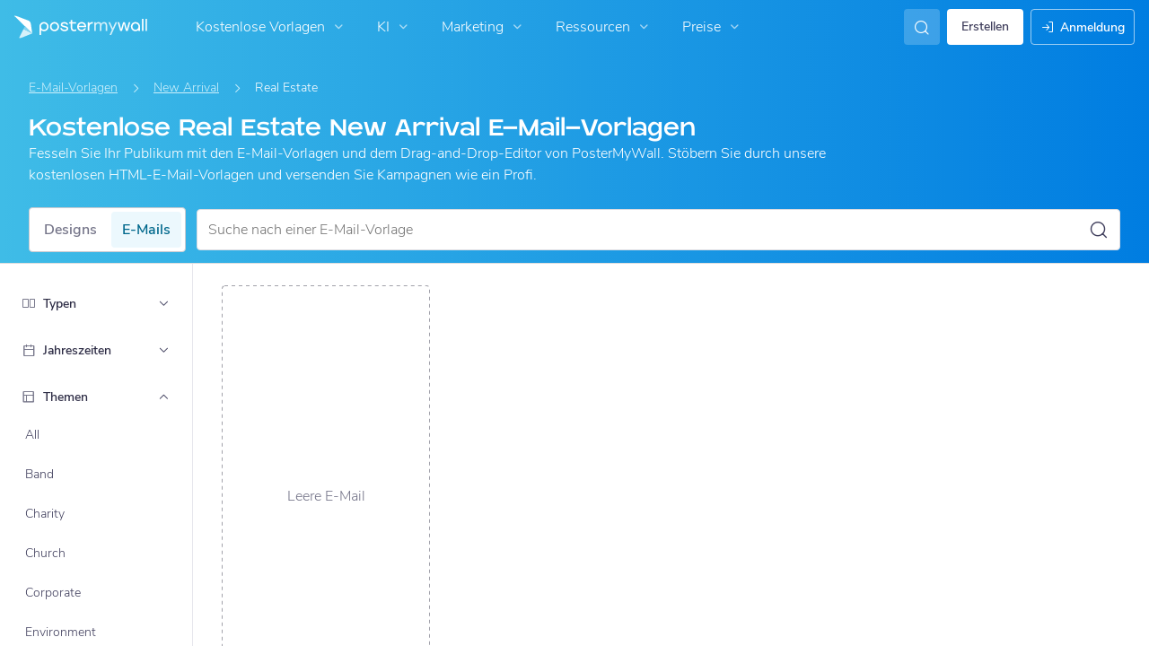

--- FILE ---
content_type: text/javascript
request_url: https://d1csarkz8obe9u.cloudfront.net/assets/asset_cache/176856127886c55c923391b1fc86f63701398a0638.js
body_size: 88770
content:
!function(global,factory){"object"==typeof module&&"object"==typeof module.exports?module.exports=global.document?factory(global,!0):function(w){if(!w.document)throw new Error("jQuery requires a window with a document");return factory(w)}:factory(global)}("undefined"!=typeof window?window:this,function(window,noGlobal){function fcamelCase(all,letter){return letter.toUpperCase()}var select=[],slice=select.slice,concat=select.concat,push=select.push,indexOf=select.indexOf,class2type={},toString=class2type.toString,hasOwn=class2type.hasOwnProperty,trim="".trim,support={},document=window.document,jQuery=function(selector,context){return new jQuery.fn.init(selector,context)},rmsPrefix=/^-ms-/,rdashAlpha=/-([\da-z])/gi;function isArraylike(obj){var length=obj.length,type=jQuery.type(obj);return"function"!==type&&!jQuery.isWindow(obj)&&(!(1!==obj.nodeType||!length)||("array"===type||0===length||"number"==typeof length&&0<length&&length-1 in obj))}jQuery.fn=jQuery.prototype={jquery:"2.1.0",constructor:jQuery,selector:"",length:0,toArray:function(){return slice.call(this)},get:function(num){return null!=num?num<0?this[num+this.length]:this[num]:slice.call(this)},pushStack:function(elems){var ret=jQuery.merge(this.constructor(),elems);return ret.prevObject=this,ret.context=this.context,ret},each:function(callback,args){return jQuery.each(this,callback,args)},map:function(callback){return this.pushStack(jQuery.map(this,function(elem,i){return callback.call(elem,i,elem)}))},slice:function(){return this.pushStack(slice.apply(this,arguments))},first:function(){return this.eq(0)},last:function(){return this.eq(-1)},eq:function(i){var len=this.length,j=+i+(i<0?len:0);return this.pushStack(0<=j&&j<len?[this[j]]:[])},end:function(){return this.prevObject||this.constructor(null)},push:push,sort:select.sort,splice:select.splice},jQuery.extend=jQuery.fn.extend=function(){var options,name,copy,copyIsArray,clone,target=arguments[0]||{},i=1,length=arguments.length,deep=!1;for("boolean"==typeof target&&(deep=target,target=arguments[i]||{},i++),"object"==typeof target||jQuery.isFunction(target)||(target={}),i===length&&(target=this,i--);i<length;i++)if(null!=(options=arguments[i]))for(name in options)clone=target[name],target!==(copy=options[name])&&(deep&&copy&&(jQuery.isPlainObject(copy)||(copyIsArray=jQuery.isArray(copy)))?(clone=copyIsArray?(copyIsArray=!1,clone&&jQuery.isArray(clone)?clone:[]):clone&&jQuery.isPlainObject(clone)?clone:{},target[name]=jQuery.extend(deep,clone,copy)):void 0!==copy&&(target[name]=copy));return target},jQuery.extend({expando:"jQuery"+("2.1.0"+Math.random()).replace(/\D/g,""),isReady:!0,error:function(msg){throw new Error(msg)},noop:function(){},isFunction:function(obj){return"function"===jQuery.type(obj)},isArray:Array.isArray,isWindow:function(obj){return null!=obj&&obj===obj.window},isNumeric:function(obj){return 0<=obj-parseFloat(obj)},isPlainObject:function(obj){if("object"!==jQuery.type(obj)||obj.nodeType||jQuery.isWindow(obj))return!1;try{if(obj.constructor&&!hasOwn.call(obj.constructor.prototype,"isPrototypeOf"))return!1}catch(e){return!1}return!0},isEmptyObject:function(obj){for(var name in obj)return!1;return!0},type:function(obj){return null==obj?obj+"":"object"==typeof obj||"function"==typeof obj?class2type[toString.call(obj)]||"object":typeof obj},globalEval:function(code){var script,indirect=eval;(code=jQuery.trim(code))&&(1===code.indexOf("use strict")?((script=document.createElement("script")).text=code,document.head.appendChild(script).parentNode.removeChild(script)):indirect(code))},camelCase:function(string){return string.replace(rmsPrefix,"ms-").replace(rdashAlpha,fcamelCase)},nodeName:function(elem,name){return elem.nodeName&&elem.nodeName.toLowerCase()===name.toLowerCase()},each:function(obj,callback,args){var i=0,length=obj.length,isArray=isArraylike(obj);if(args){if(isArray)for(;i<length&&!1!==callback.apply(obj[i],args);i++);else for(i in obj)if(!1===callback.apply(obj[i],args))break}else if(isArray)for(;i<length&&!1!==callback.call(obj[i],i,obj[i]);i++);else for(i in obj)if(!1===callback.call(obj[i],i,obj[i]))break;return obj},trim:function(text){return null==text?"":trim.call(text)},makeArray:function(arr,results){var ret=results||[];return null!=arr&&(isArraylike(Object(arr))?jQuery.merge(ret,"string"==typeof arr?[arr]:arr):push.call(ret,arr)),ret},inArray:function(elem,arr,i){return null==arr?-1:indexOf.call(arr,elem,i)},merge:function(first,second){for(var len=+second.length,j=0,i=first.length;j<len;j++)first[i++]=second[j];return first.length=i,first},grep:function(elems,callback,invert){for(var matches=[],i=0,length=elems.length,callbackExpect=!invert;i<length;i++)!callback(elems[i],i)!=callbackExpect&&matches.push(elems[i]);return matches},map:function(elems,callback,arg){var value,i=0,length=elems.length,ret=[];if(isArraylike(elems))for(;i<length;i++)null!=(value=callback(elems[i],i,arg))&&ret.push(value);else for(i in elems)null!=(value=callback(elems[i],i,arg))&&ret.push(value);return concat.apply([],ret)},guid:1,proxy:function(fn,context){var args,proxy;if("string"==typeof context&&(proxy=fn[context],context=fn,fn=proxy),jQuery.isFunction(fn))return args=slice.call(arguments,2),(proxy=function(){return fn.apply(context||this,args.concat(slice.call(arguments)))}).guid=fn.guid=fn.guid||jQuery.guid++,proxy},now:Date.now,support:support}),jQuery.each("Boolean Number String Function Array Date RegExp Object Error".split(" "),function(i,name){class2type["[object "+name+"]"]=name.toLowerCase()});var input=function(window){var i,support,Expr,getText,isXML,compile,outermostContext,sortInput,hasDuplicate,setDocument,document,docElem,documentIsHTML,rbuggyQSA,rbuggyMatches,matches,contains,expando="sizzle"+-new Date,preferredDoc=window.document,dirruns=0,done=0,classCache=createCache(),tokenCache=createCache(),compilerCache=createCache(),sortOrder=function(a,b){return a===b&&(hasDuplicate=!0),0},strundefined="undefined",hasOwn={}.hasOwnProperty,arr=[],pop=arr.pop,push_native=arr.push,push=arr.push,slice=arr.slice,indexOf=arr.indexOf||function(elem){for(var i=0,len=this.length;i<len;i++)if(this[i]===elem)return i;return-1},booleans="checked|selected|async|autofocus|autoplay|controls|defer|disabled|hidden|ismap|loop|multiple|open|readonly|required|scoped",whitespace="[\\x20\\t\\r\\n\\f]",characterEncoding="(?:\\\\.|[\\w-]|[^\\x00-\\xa0])+",identifier=characterEncoding.replace("w","w#"),attributes="\\["+whitespace+"*("+characterEncoding+")"+whitespace+"*(?:([*^$|!~]?=)"+whitespace+"*(?:(['\"])((?:\\\\.|[^\\\\])*?)\\3|("+identifier+")|)|)"+whitespace+"*\\]",pseudos=":("+characterEncoding+")(?:\\(((['\"])((?:\\\\.|[^\\\\])*?)\\3|((?:\\\\.|[^\\\\()[\\]]|"+attributes.replace(3,8)+")*)|.*)\\)|)",rtrim=new RegExp("^"+whitespace+"+|((?:^|[^\\\\])(?:\\\\.)*)"+whitespace+"+$","g"),rcomma=new RegExp("^"+whitespace+"*,"+whitespace+"*"),rcombinators=new RegExp("^"+whitespace+"*([>+~]|"+whitespace+")"+whitespace+"*"),rattributeQuotes=new RegExp("="+whitespace+"*([^\\]'\"]*?)"+whitespace+"*\\]","g"),rpseudo=new RegExp(pseudos),ridentifier=new RegExp("^"+identifier+"$"),matchExpr={ID:new RegExp("^#("+characterEncoding+")"),CLASS:new RegExp("^\\.("+characterEncoding+")"),TAG:new RegExp("^("+characterEncoding.replace("w","w*")+")"),ATTR:new RegExp("^"+attributes),PSEUDO:new RegExp("^"+pseudos),CHILD:new RegExp("^:(only|first|last|nth|nth-last)-(child|of-type)(?:\\("+whitespace+"*(even|odd|(([+-]|)(\\d*)n|)"+whitespace+"*(?:([+-]|)"+whitespace+"*(\\d+)|))"+whitespace+"*\\)|)","i"),bool:new RegExp("^(?:"+booleans+")$","i"),needsContext:new RegExp("^"+whitespace+"*[>+~]|:(even|odd|eq|gt|lt|nth|first|last)(?:\\("+whitespace+"*((?:-\\d)?\\d*)"+whitespace+"*\\)|)(?=[^-]|$)","i")},rinputs=/^(?:input|select|textarea|button)$/i,rheader=/^h\d$/i,rnative=/^[^{]+\{\s*\[native \w/,rquickExpr=/^(?:#([\w-]+)|(\w+)|\.([\w-]+))$/,rsibling=/[+~]/,rescape=/'|\\/g,runescape=new RegExp("\\\\([\\da-f]{1,6}"+whitespace+"?|("+whitespace+")|.)","ig"),funescape=function(_,escaped,escapedWhitespace){var high="0x"+escaped-65536;return high!=high||escapedWhitespace?escaped:high<0?String.fromCharCode(65536+high):String.fromCharCode(high>>10|55296,1023&high|56320)};try{push.apply(arr=slice.call(preferredDoc.childNodes),preferredDoc.childNodes),arr[preferredDoc.childNodes.length].nodeType}catch(e){push={apply:arr.length?function(target,els){push_native.apply(target,slice.call(els))}:function(target,els){for(var j=target.length,i=0;target[j++]=els[i++];);target.length=j-1}}}function Sizzle(selector,context,results,seed){var nodeType,i,groups,old,nid,newContext,newSelector;if((context?context.ownerDocument||context:preferredDoc)!==document&&setDocument(context),results=results||[],!selector||"string"!=typeof selector)return results;if(1!==(nodeType=(context=context||document).nodeType)&&9!==nodeType)return[];if(documentIsHTML&&!seed){if(newContext=rquickExpr.exec(selector))if(newSelector=newContext[1]){if(9===nodeType){if(!(old=context.getElementById(newSelector))||!old.parentNode)return results;if(old.id===newSelector)return results.push(old),results}else if(context.ownerDocument&&(old=context.ownerDocument.getElementById(newSelector))&&contains(context,old)&&old.id===newSelector)return results.push(old),results}else{if(newContext[2])return push.apply(results,context.getElementsByTagName(selector)),results;if((newSelector=newContext[3])&&support.getElementsByClassName&&context.getElementsByClassName)return push.apply(results,context.getElementsByClassName(newSelector)),results}if(support.qsa&&(!rbuggyQSA||!rbuggyQSA.test(selector))){if(nid=old=expando,newContext=context,newSelector=9===nodeType&&selector,1===nodeType&&"object"!==context.nodeName.toLowerCase()){for(groups=tokenize(selector),(old=context.getAttribute("id"))?nid=old.replace(rescape,"\\$&"):context.setAttribute("id",nid),nid="[id='"+nid+"'] ",i=groups.length;i--;)groups[i]=nid+toSelector(groups[i]);newContext=rsibling.test(selector)&&testContext(context.parentNode)||context,newSelector=groups.join(",")}if(newSelector)try{return push.apply(results,newContext.querySelectorAll(newSelector)),results}catch(qsaError){}finally{old||context.removeAttribute("id")}}}return function(selector,context,results,seed){var i,tokens,token,type,find,match=tokenize(selector);if(!seed&&1===match.length){if(2<(tokens=match[0]=match[0].slice(0)).length&&"ID"===(token=tokens[0]).type&&support.getById&&9===context.nodeType&&documentIsHTML&&Expr.relative[tokens[1].type]){if(!(context=(Expr.find.ID(token.matches[0].replace(runescape,funescape),context)||[])[0]))return results;selector=selector.slice(tokens.shift().value.length)}for(i=matchExpr.needsContext.test(selector)?0:tokens.length;i--&&(token=tokens[i],!Expr.relative[type=token.type]);)if((find=Expr.find[type])&&(seed=find(token.matches[0].replace(runescape,funescape),rsibling.test(tokens[0].type)&&testContext(context.parentNode)||context))){if(tokens.splice(i,1),!(selector=seed.length&&toSelector(tokens)))return push.apply(results,seed),results;break}}return compile(selector,match)(seed,context,!documentIsHTML,results,rsibling.test(selector)&&testContext(context.parentNode)||context),results}(selector.replace(rtrim,"$1"),context,results,seed)}function createCache(){var keys=[];function cache(key,value){return keys.push(key+" ")>Expr.cacheLength&&delete cache[keys.shift()],cache[key+" "]=value}return cache}function markFunction(fn){return fn[expando]=!0,fn}function assert(fn){var div=document.createElement("div");try{return!!fn(div)}catch(e){return!1}finally{div.parentNode&&div.parentNode.removeChild(div)}}function addHandle(attrs,handler){for(var arr=attrs.split("|"),i=attrs.length;i--;)Expr.attrHandle[arr[i]]=handler}function siblingCheck(a,b){var cur=b&&a,diff=cur&&1===a.nodeType&&1===b.nodeType&&(~b.sourceIndex||1<<31)-(~a.sourceIndex||1<<31);if(diff)return diff;if(cur)for(;cur=cur.nextSibling;)if(cur===b)return-1;return a?1:-1}function createPositionalPseudo(fn){return markFunction(function(argument){return argument=+argument,markFunction(function(seed,matches){for(var j,matchIndexes=fn([],seed.length,argument),i=matchIndexes.length;i--;)seed[j=matchIndexes[i]]&&(seed[j]=!(matches[j]=seed[j]))})})}function testContext(context){return context&&typeof context.getElementsByTagName!==strundefined&&context}for(i in support=Sizzle.support={},isXML=Sizzle.isXML=function(elem){var documentElement=elem&&(elem.ownerDocument||elem).documentElement;return!!documentElement&&"HTML"!==documentElement.nodeName},setDocument=Sizzle.setDocument=function(node){var doc=node?node.ownerDocument||node:preferredDoc,hasCompare=doc.defaultView;return doc!==document&&9===doc.nodeType&&doc.documentElement?(docElem=(document=doc).documentElement,documentIsHTML=!isXML(doc),hasCompare&&hasCompare!==hasCompare.top&&(hasCompare.addEventListener?hasCompare.addEventListener("unload",function(){setDocument()},!1):hasCompare.attachEvent&&hasCompare.attachEvent("onunload",function(){setDocument()})),support.attributes=assert(function(div){return div.className="i",!div.getAttribute("className")}),support.getElementsByTagName=assert(function(div){return div.appendChild(doc.createComment("")),!div.getElementsByTagName("*").length}),support.getElementsByClassName=rnative.test(doc.getElementsByClassName)&&assert(function(div){return div.innerHTML="<div class='a'></div><div class='a i'></div>",div.firstChild.className="i",2===div.getElementsByClassName("i").length}),support.getById=assert(function(div){return docElem.appendChild(div).id=expando,!doc.getElementsByName||!doc.getElementsByName(expando).length}),support.getById?(Expr.find.ID=function(id,context){if(typeof context.getElementById!==strundefined&&documentIsHTML){var m=context.getElementById(id);return m&&m.parentNode?[m]:[]}},Expr.filter.ID=function(id){var attrId=id.replace(runescape,funescape);return function(elem){return elem.getAttribute("id")===attrId}}):(delete Expr.find.ID,Expr.filter.ID=function(id){var attrId=id.replace(runescape,funescape);return function(elem){var node=typeof elem.getAttributeNode!==strundefined&&elem.getAttributeNode("id");return node&&node.value===attrId}}),Expr.find.TAG=support.getElementsByTagName?function(tag,context){if(typeof context.getElementsByTagName!==strundefined)return context.getElementsByTagName(tag)}:function(tag,context){var elem,tmp=[],i=0,results=context.getElementsByTagName(tag);if("*"!==tag)return results;for(;elem=results[i++];)1===elem.nodeType&&tmp.push(elem);return tmp},Expr.find.CLASS=support.getElementsByClassName&&function(className,context){if(typeof context.getElementsByClassName!==strundefined&&documentIsHTML)return context.getElementsByClassName(className)},rbuggyMatches=[],rbuggyQSA=[],(support.qsa=rnative.test(doc.querySelectorAll))&&(assert(function(div){div.innerHTML="<select t=''><option selected=''></option></select>",div.querySelectorAll("[t^='']").length&&rbuggyQSA.push("[*^$]="+whitespace+"*(?:''|\"\")"),div.querySelectorAll("[selected]").length||rbuggyQSA.push("\\["+whitespace+"*(?:value|"+booleans+")"),div.querySelectorAll(":checked").length||rbuggyQSA.push(":checked")}),assert(function(div){var input=doc.createElement("input");input.setAttribute("type","hidden"),div.appendChild(input).setAttribute("name","D"),div.querySelectorAll("[name=d]").length&&rbuggyQSA.push("name"+whitespace+"*[*^$|!~]?="),div.querySelectorAll(":enabled").length||rbuggyQSA.push(":enabled",":disabled"),div.querySelectorAll("*,:x"),rbuggyQSA.push(",.*:")})),(support.matchesSelector=rnative.test(matches=docElem.webkitMatchesSelector||docElem.mozMatchesSelector||docElem.oMatchesSelector||docElem.msMatchesSelector))&&assert(function(div){support.disconnectedMatch=matches.call(div,"div"),matches.call(div,"[s!='']:x"),rbuggyMatches.push("!=",pseudos)}),rbuggyQSA=rbuggyQSA.length&&new RegExp(rbuggyQSA.join("|")),rbuggyMatches=rbuggyMatches.length&&new RegExp(rbuggyMatches.join("|")),hasCompare=rnative.test(docElem.compareDocumentPosition),contains=hasCompare||rnative.test(docElem.contains)?function(a,b){var adown=9===a.nodeType?a.documentElement:a,bup=b&&b.parentNode;return a===bup||!(!bup||1!==bup.nodeType||!(adown.contains?adown.contains(bup):a.compareDocumentPosition&&16&a.compareDocumentPosition(bup)))}:function(a,b){if(b)for(;b=b.parentNode;)if(b===a)return!0;return!1},sortOrder=hasCompare?function(a,b){if(a===b)return hasDuplicate=!0,0;var compare=!a.compareDocumentPosition-!b.compareDocumentPosition;return compare||(1&(compare=(a.ownerDocument||a)===(b.ownerDocument||b)?a.compareDocumentPosition(b):1)||!support.sortDetached&&b.compareDocumentPosition(a)===compare?a===doc||a.ownerDocument===preferredDoc&&contains(preferredDoc,a)?-1:b===doc||b.ownerDocument===preferredDoc&&contains(preferredDoc,b)?1:sortInput?indexOf.call(sortInput,a)-indexOf.call(sortInput,b):0:4&compare?-1:1)}:function(a,b){if(a===b)return hasDuplicate=!0,0;var cur,i=0,aup=a.parentNode,bup=b.parentNode,ap=[a],bp=[b];if(!aup||!bup)return a===doc?-1:b===doc?1:aup?-1:bup?1:sortInput?indexOf.call(sortInput,a)-indexOf.call(sortInput,b):0;if(aup===bup)return siblingCheck(a,b);for(cur=a;cur=cur.parentNode;)ap.unshift(cur);for(cur=b;cur=cur.parentNode;)bp.unshift(cur);for(;ap[i]===bp[i];)i++;return i?siblingCheck(ap[i],bp[i]):ap[i]===preferredDoc?-1:bp[i]===preferredDoc?1:0},doc):document},Sizzle.matches=function(expr,elements){return Sizzle(expr,null,null,elements)},Sizzle.matchesSelector=function(elem,expr){if((elem.ownerDocument||elem)!==document&&setDocument(elem),expr=expr.replace(rattributeQuotes,"='$1']"),support.matchesSelector&&documentIsHTML&&(!rbuggyMatches||!rbuggyMatches.test(expr))&&(!rbuggyQSA||!rbuggyQSA.test(expr)))try{var ret=matches.call(elem,expr);if(ret||support.disconnectedMatch||elem.document&&11!==elem.document.nodeType)return ret}catch(e){}return 0<Sizzle(expr,document,null,[elem]).length},Sizzle.contains=function(context,elem){return(context.ownerDocument||context)!==document&&setDocument(context),contains(context,elem)},Sizzle.attr=function(elem,name){(elem.ownerDocument||elem)!==document&&setDocument(elem);var val=Expr.attrHandle[name.toLowerCase()],val=val&&hasOwn.call(Expr.attrHandle,name.toLowerCase())?val(elem,name,!documentIsHTML):void 0;return void 0!==val?val:support.attributes||!documentIsHTML?elem.getAttribute(name):(val=elem.getAttributeNode(name))&&val.specified?val.value:null},Sizzle.error=function(msg){throw new Error("Syntax error, unrecognized expression: "+msg)},Sizzle.uniqueSort=function(results){var elem,duplicates=[],j=0,i=0;if(hasDuplicate=!support.detectDuplicates,sortInput=!support.sortStable&&results.slice(0),results.sort(sortOrder),hasDuplicate){for(;elem=results[i++];)elem===results[i]&&(j=duplicates.push(i));for(;j--;)results.splice(duplicates[j],1)}return sortInput=null,results},getText=Sizzle.getText=function(elem){var node,ret="",i=0,nodeType=elem.nodeType;if(nodeType){if(1===nodeType||9===nodeType||11===nodeType){if("string"==typeof elem.textContent)return elem.textContent;for(elem=elem.firstChild;elem;elem=elem.nextSibling)ret+=getText(elem)}else if(3===nodeType||4===nodeType)return elem.nodeValue}else for(;node=elem[i++];)ret+=getText(node);return ret},(Expr=Sizzle.selectors={cacheLength:50,createPseudo:markFunction,match:matchExpr,attrHandle:{},find:{},relative:{">":{dir:"parentNode",first:!0}," ":{dir:"parentNode"},"+":{dir:"previousSibling",first:!0},"~":{dir:"previousSibling"}},preFilter:{ATTR:function(match){return match[1]=match[1].replace(runescape,funescape),match[3]=(match[4]||match[5]||"").replace(runescape,funescape),"~="===match[2]&&(match[3]=" "+match[3]+" "),match.slice(0,4)},CHILD:function(match){return match[1]=match[1].toLowerCase(),"nth"===match[1].slice(0,3)?(match[3]||Sizzle.error(match[0]),match[4]=+(match[4]?match[5]+(match[6]||1):2*("even"===match[3]||"odd"===match[3])),match[5]=+(match[7]+match[8]||"odd"===match[3])):match[3]&&Sizzle.error(match[0]),match},PSEUDO:function(match){var excess,unquoted=!match[5]&&match[2];return matchExpr.CHILD.test(match[0])?null:(match[3]&&void 0!==match[4]?match[2]=match[4]:unquoted&&rpseudo.test(unquoted)&&(excess=tokenize(unquoted,!0))&&(excess=unquoted.indexOf(")",unquoted.length-excess)-unquoted.length)&&(match[0]=match[0].slice(0,excess),match[2]=unquoted.slice(0,excess)),match.slice(0,3))}},filter:{TAG:function(nodeNameSelector){var nodeName=nodeNameSelector.replace(runescape,funescape).toLowerCase();return"*"===nodeNameSelector?function(){return!0}:function(elem){return elem.nodeName&&elem.nodeName.toLowerCase()===nodeName}},CLASS:function(className){var pattern=classCache[className+" "];return pattern||(pattern=new RegExp("(^|"+whitespace+")"+className+"("+whitespace+"|$)"))&&classCache(className,function(elem){return pattern.test("string"==typeof elem.className&&elem.className||typeof elem.getAttribute!==strundefined&&elem.getAttribute("class")||"")})},ATTR:function(name,operator,check){return function(elem){var result=Sizzle.attr(elem,name);return null==result?"!="===operator:!operator||(result+="","="===operator?result===check:"!="===operator?result!==check:"^="===operator?check&&0===result.indexOf(check):"*="===operator?check&&-1<result.indexOf(check):"$="===operator?check&&result.slice(-check.length)===check:"~="===operator?-1<(" "+result+" ").indexOf(check):"|="===operator&&(result===check||result.slice(0,check.length+1)===check+"-"))}},CHILD:function(type,what,argument,first,last){var simple="nth"!==type.slice(0,3),forward="last"!==type.slice(-4),ofType="of-type"===what;return 1===first&&0===last?function(elem){return!!elem.parentNode}:function(elem,context,xml){var cache,outerCache,node,diff,nodeIndex,start,dir=simple!=forward?"nextSibling":"previousSibling",parent=elem.parentNode,name=ofType&&elem.nodeName.toLowerCase(),useCache=!xml&&!ofType;if(parent){if(simple){for(;dir;){for(node=elem;node=node[dir];)if(ofType?node.nodeName.toLowerCase()===name:1===node.nodeType)return!1;start=dir="only"===type&&!start&&"nextSibling"}return!0}if(start=[forward?parent.firstChild:parent.lastChild],forward&&useCache){for(nodeIndex=(cache=(outerCache=parent[expando]||(parent[expando]={}))[type]||[])[0]===dirruns&&cache[1],diff=cache[0]===dirruns&&cache[2],node=nodeIndex&&parent.childNodes[nodeIndex];node=++nodeIndex&&node&&node[dir]||(diff=nodeIndex=0)||start.pop();)if(1===node.nodeType&&++diff&&node===elem){outerCache[type]=[dirruns,nodeIndex,diff];break}}else if(useCache&&(cache=(elem[expando]||(elem[expando]={}))[type])&&cache[0]===dirruns)diff=cache[1];else for(;(node=++nodeIndex&&node&&node[dir]||(diff=nodeIndex=0)||start.pop())&&((ofType?node.nodeName.toLowerCase()!==name:1!==node.nodeType)||!++diff||(useCache&&((node[expando]||(node[expando]={}))[type]=[dirruns,diff]),node!==elem)););return(diff-=last)===first||diff%first==0&&0<=diff/first}}},PSEUDO:function(pseudo,argument){var args,fn=Expr.pseudos[pseudo]||Expr.setFilters[pseudo.toLowerCase()]||Sizzle.error("unsupported pseudo: "+pseudo);return fn[expando]?fn(argument):1<fn.length?(args=[pseudo,pseudo,"",argument],Expr.setFilters.hasOwnProperty(pseudo.toLowerCase())?markFunction(function(seed,matches){for(var idx,matched=fn(seed,argument),i=matched.length;i--;)seed[idx=indexOf.call(seed,matched[i])]=!(matches[idx]=matched[i])}):function(elem){return fn(elem,0,args)}):fn}},pseudos:{not:markFunction(function(selector){var input=[],results=[],matcher=compile(selector.replace(rtrim,"$1"));return matcher[expando]?markFunction(function(seed,matches,context,xml){for(var elem,unmatched=matcher(seed,null,xml,[]),i=seed.length;i--;)(elem=unmatched[i])&&(seed[i]=!(matches[i]=elem))}):function(elem,context,xml){return input[0]=elem,matcher(input,null,xml,results),!results.pop()}}),has:markFunction(function(selector){return function(elem){return 0<Sizzle(selector,elem).length}}),contains:markFunction(function(text){return function(elem){return-1<(elem.textContent||elem.innerText||getText(elem)).indexOf(text)}}),lang:markFunction(function(lang){return ridentifier.test(lang||"")||Sizzle.error("unsupported lang: "+lang),lang=lang.replace(runescape,funescape).toLowerCase(),function(elem){var elemLang;do{if(elemLang=documentIsHTML?elem.lang:elem.getAttribute("xml:lang")||elem.getAttribute("lang"))return(elemLang=elemLang.toLowerCase())===lang||0===elemLang.indexOf(lang+"-")}while((elem=elem.parentNode)&&1===elem.nodeType);return!1}}),target:function(elem){var hash=window.location&&window.location.hash;return hash&&hash.slice(1)===elem.id},root:function(elem){return elem===docElem},focus:function(elem){return elem===document.activeElement&&(!document.hasFocus||document.hasFocus())&&!!(elem.type||elem.href||~elem.tabIndex)},enabled:function(elem){return!1===elem.disabled},disabled:function(elem){return!0===elem.disabled},checked:function(elem){var nodeName=elem.nodeName.toLowerCase();return"input"===nodeName&&!!elem.checked||"option"===nodeName&&!!elem.selected},selected:function(elem){return elem.parentNode&&elem.parentNode.selectedIndex,!0===elem.selected},empty:function(elem){for(elem=elem.firstChild;elem;elem=elem.nextSibling)if(elem.nodeType<6)return!1;return!0},parent:function(elem){return!Expr.pseudos.empty(elem)},header:function(elem){return rheader.test(elem.nodeName)},input:function(elem){return rinputs.test(elem.nodeName)},button:function(elem){var name=elem.nodeName.toLowerCase();return"input"===name&&"button"===elem.type||"button"===name},text:function(elem){var attr;return"input"===elem.nodeName.toLowerCase()&&"text"===elem.type&&(null==(attr=elem.getAttribute("type"))||"text"===attr.toLowerCase())},first:createPositionalPseudo(function(){return[0]}),last:createPositionalPseudo(function(matchIndexes,length){return[length-1]}),eq:createPositionalPseudo(function(matchIndexes,length,argument){return[argument<0?argument+length:argument]}),even:createPositionalPseudo(function(matchIndexes,length){for(var i=0;i<length;i+=2)matchIndexes.push(i);return matchIndexes}),odd:createPositionalPseudo(function(matchIndexes,length){for(var i=1;i<length;i+=2)matchIndexes.push(i);return matchIndexes}),lt:createPositionalPseudo(function(matchIndexes,length,argument){for(var i=argument<0?argument+length:argument;0<=--i;)matchIndexes.push(i);return matchIndexes}),gt:createPositionalPseudo(function(matchIndexes,length,argument){for(var i=argument<0?argument+length:argument;++i<length;)matchIndexes.push(i);return matchIndexes})}}).pseudos.nth=Expr.pseudos.eq,{radio:!0,checkbox:!0,file:!0,password:!0,image:!0})Expr.pseudos[i]=function(type){return function(elem){return"input"===elem.nodeName.toLowerCase()&&elem.type===type}}(i);for(i in{submit:!0,reset:!0})Expr.pseudos[i]=function(type){return function(elem){var name=elem.nodeName.toLowerCase();return("input"===name||"button"===name)&&elem.type===type}}(i);function setFilters(){}function tokenize(selector,parseOnly){var matched,match,tokens,type,soFar,groups,preFilters,cached=tokenCache[selector+" "];if(cached)return parseOnly?0:cached.slice(0);for(soFar=selector,groups=[],preFilters=Expr.preFilter;soFar;){for(type in matched&&!(match=rcomma.exec(soFar))||(match&&(soFar=soFar.slice(match[0].length)||soFar),groups.push(tokens=[])),matched=!1,(match=rcombinators.exec(soFar))&&(matched=match.shift(),tokens.push({value:matched,type:match[0].replace(rtrim," ")}),soFar=soFar.slice(matched.length)),Expr.filter)!(match=matchExpr[type].exec(soFar))||preFilters[type]&&!(match=preFilters[type](match))||(matched=match.shift(),tokens.push({value:matched,type:type,matches:match}),soFar=soFar.slice(matched.length));if(!matched)break}return parseOnly?soFar.length:soFar?Sizzle.error(selector):tokenCache(selector,groups).slice(0)}function toSelector(tokens){for(var i=0,len=tokens.length,selector="";i<len;i++)selector+=tokens[i].value;return selector}function addCombinator(matcher,combinator,base){var dir=combinator.dir,checkNonElements=base&&"parentNode"===dir,doneName=done++;return combinator.first?function(elem,context,xml){for(;elem=elem[dir];)if(1===elem.nodeType||checkNonElements)return matcher(elem,context,xml)}:function(elem,context,xml){var oldCache,outerCache,newCache=[dirruns,doneName];if(xml){for(;elem=elem[dir];)if((1===elem.nodeType||checkNonElements)&&matcher(elem,context,xml))return!0}else for(;elem=elem[dir];)if(1===elem.nodeType||checkNonElements){if((oldCache=(outerCache=elem[expando]||(elem[expando]={}))[dir])&&oldCache[0]===dirruns&&oldCache[1]===doneName)return newCache[2]=oldCache[2];if((outerCache[dir]=newCache)[2]=matcher(elem,context,xml))return!0}}}function elementMatcher(matchers){return 1<matchers.length?function(elem,context,xml){for(var i=matchers.length;i--;)if(!matchers[i](elem,context,xml))return!1;return!0}:matchers[0]}function condense(unmatched,map,filter,context,xml){for(var elem,newUnmatched=[],i=0,len=unmatched.length,mapped=null!=map;i<len;i++)(elem=unmatched[i])&&(filter&&!filter(elem,context,xml)||(newUnmatched.push(elem),mapped&&map.push(i)));return newUnmatched}function setMatcher(preFilter,selector,matcher,postFilter,postFinder,postSelector){return postFilter&&!postFilter[expando]&&(postFilter=setMatcher(postFilter)),postFinder&&!postFinder[expando]&&(postFinder=setMatcher(postFinder,postSelector)),markFunction(function(seed,results,context,xml){var temp,i,elem,preMap=[],postMap=[],preexisting=results.length,elems=seed||function(selector,contexts,results){for(var i=0,len=contexts.length;i<len;i++)Sizzle(selector,contexts[i],results);return results}(selector||"*",context.nodeType?[context]:context,[]),matcherIn=!preFilter||!seed&&selector?elems:condense(elems,preMap,preFilter,context,xml),matcherOut=matcher?postFinder||(seed?preFilter:preexisting||postFilter)?[]:results:matcherIn;if(matcher&&matcher(matcherIn,matcherOut,context,xml),postFilter)for(temp=condense(matcherOut,postMap),postFilter(temp,[],context,xml),i=temp.length;i--;)(elem=temp[i])&&(matcherOut[postMap[i]]=!(matcherIn[postMap[i]]=elem));if(seed){if(postFinder||preFilter){if(postFinder){for(temp=[],i=matcherOut.length;i--;)(elem=matcherOut[i])&&temp.push(matcherIn[i]=elem);postFinder(null,matcherOut=[],temp,xml)}for(i=matcherOut.length;i--;)(elem=matcherOut[i])&&-1<(temp=postFinder?indexOf.call(seed,elem):preMap[i])&&(seed[temp]=!(results[temp]=elem))}}else matcherOut=condense(matcherOut===results?matcherOut.splice(preexisting,matcherOut.length):matcherOut),postFinder?postFinder(null,results,matcherOut,xml):push.apply(results,matcherOut)})}function matcherFromGroupMatchers(elementMatchers,setMatchers){function superMatcher(seed,context,xml,results,outermost){var elem,j,matcher,matchedCount=0,i="0",unmatched=seed&&[],setMatched=[],contextBackup=outermostContext,elems=seed||byElement&&Expr.find.TAG("*",outermost),dirrunsUnique=dirruns+=null==contextBackup?1:Math.random()||.1,len=elems.length;for(outermost&&(outermostContext=context!==document&&context);i!==len&&null!=(elem=elems[i]);i++){if(byElement&&elem){for(j=0;matcher=elementMatchers[j++];)if(matcher(elem,context,xml)){results.push(elem);break}outermost&&(dirruns=dirrunsUnique)}bySet&&((elem=!matcher&&elem)&&matchedCount--,seed&&unmatched.push(elem))}if(matchedCount+=i,bySet&&i!==matchedCount){for(j=0;matcher=setMatchers[j++];)matcher(unmatched,setMatched,context,xml);if(seed){if(0<matchedCount)for(;i--;)unmatched[i]||setMatched[i]||(setMatched[i]=pop.call(results));setMatched=condense(setMatched)}push.apply(results,setMatched),outermost&&!seed&&0<setMatched.length&&1<matchedCount+setMatchers.length&&Sizzle.uniqueSort(results)}return outermost&&(dirruns=dirrunsUnique,outermostContext=contextBackup),unmatched}var bySet=0<setMatchers.length,byElement=0<elementMatchers.length;return bySet?markFunction(superMatcher):superMatcher}return setFilters.prototype=Expr.filters=Expr.pseudos,Expr.setFilters=new setFilters,compile=Sizzle.compile=function(selector,group){var i,setMatchers=[],elementMatchers=[],cached=compilerCache[selector+" "];if(!cached){for(i=(group=group||tokenize(selector)).length;i--;)((cached=function matcherFromTokens(tokens){for(var checkContext,matcher,j,len=tokens.length,leadingRelative=Expr.relative[tokens[0].type],implicitRelative=leadingRelative||Expr.relative[" "],i=leadingRelative?1:0,matchContext=addCombinator(function(elem){return elem===checkContext},implicitRelative,!0),matchAnyContext=addCombinator(function(elem){return-1<indexOf.call(checkContext,elem)},implicitRelative,!0),matchers=[function(elem,context,xml){return!leadingRelative&&(xml||context!==outermostContext)||((checkContext=context).nodeType?matchContext:matchAnyContext)(elem,context,xml)}];i<len;i++)if(matcher=Expr.relative[tokens[i].type])matchers=[addCombinator(elementMatcher(matchers),matcher)];else{if((matcher=Expr.filter[tokens[i].type].apply(null,tokens[i].matches))[expando]){for(j=++i;j<len&&!Expr.relative[tokens[j].type];j++);return setMatcher(1<i&&elementMatcher(matchers),1<i&&toSelector(tokens.slice(0,i-1).concat({value:" "===tokens[i-2].type?"*":""})).replace(rtrim,"$1"),matcher,i<j&&matcherFromTokens(tokens.slice(i,j)),j<len&&matcherFromTokens(tokens=tokens.slice(j)),j<len&&toSelector(tokens))}matchers.push(matcher)}return elementMatcher(matchers)}(group[i]))[expando]?setMatchers:elementMatchers).push(cached);cached=compilerCache(selector,matcherFromGroupMatchers(elementMatchers,setMatchers))}return cached},support.sortStable=expando.split("").sort(sortOrder).join("")===expando,support.detectDuplicates=!!hasDuplicate,setDocument(),support.sortDetached=assert(function(div1){return 1&div1.compareDocumentPosition(document.createElement("div"))}),assert(function(div){return div.innerHTML="<a href='#'></a>","#"===div.firstChild.getAttribute("href")})||addHandle("type|href|height|width",function(elem,name,isXML){if(!isXML)return elem.getAttribute(name,"type"===name.toLowerCase()?1:2)}),support.attributes&&assert(function(div){return div.innerHTML="<input/>",div.firstChild.setAttribute("value",""),""===div.firstChild.getAttribute("value")})||addHandle("value",function(elem,name,isXML){if(!isXML&&"input"===elem.nodeName.toLowerCase())return elem.defaultValue}),assert(function(div){return null==div.getAttribute("disabled")})||addHandle(booleans,function(elem,name,isXML){var val;if(!isXML)return!0===elem[name]?name.toLowerCase():(val=elem.getAttributeNode(name))&&val.specified?val.value:null}),Sizzle}(window);jQuery.find=input,jQuery.expr=input.selectors,jQuery.expr[":"]=jQuery.expr.pseudos,jQuery.unique=input.uniqueSort,jQuery.text=input.getText,jQuery.isXMLDoc=input.isXML,jQuery.contains=input.contains;var rneedsContext=jQuery.expr.match.needsContext,rsingleTag=/^<(\w+)\s*\/?>(?:<\/\1>|)$/,risSimple=/^.[^:#\[\.,]*$/;function winnow(elements,qualifier,not){if(jQuery.isFunction(qualifier))return jQuery.grep(elements,function(elem,i){return!!qualifier.call(elem,i,elem)!==not});if(qualifier.nodeType)return jQuery.grep(elements,function(elem){return elem===qualifier!==not});if("string"==typeof qualifier){if(risSimple.test(qualifier))return jQuery.filter(qualifier,elements,not);qualifier=jQuery.filter(qualifier,elements)}return jQuery.grep(elements,function(elem){return 0<=indexOf.call(qualifier,elem)!==not})}jQuery.filter=function(expr,elems,not){var elem=elems[0];return not&&(expr=":not("+expr+")"),1===elems.length&&1===elem.nodeType?jQuery.find.matchesSelector(elem,expr)?[elem]:[]:jQuery.find.matches(expr,jQuery.grep(elems,function(elem){return 1===elem.nodeType}))},jQuery.fn.extend({find:function(selector){var i,len=this.length,ret=[],self=this;if("string"!=typeof selector)return this.pushStack(jQuery(selector).filter(function(){for(i=0;i<len;i++)if(jQuery.contains(self[i],this))return!0}));for(i=0;i<len;i++)jQuery.find(selector,self[i],ret);return(ret=this.pushStack(1<len?jQuery.unique(ret):ret)).selector=this.selector?this.selector+" "+selector:selector,ret},filter:function(selector){return this.pushStack(winnow(this,selector||[],!1))},not:function(selector){return this.pushStack(winnow(this,selector||[],!0))},is:function(selector){return!!winnow(this,"string"==typeof selector&&rneedsContext.test(selector)?jQuery(selector):selector||[],!1).length}});var rquickExpr=/^(?:\s*(<[\w\W]+>)[^>]*|#([\w-]*))$/;(jQuery.fn.init=function(selector,context){var match,elem;if(!selector)return this;if("string"!=typeof selector)return selector.nodeType?(this.context=this[0]=selector,this.length=1,this):jQuery.isFunction(selector)?void 0!==rootjQuery.ready?rootjQuery.ready(selector):selector(jQuery):(void 0!==selector.selector&&(this.selector=selector.selector,this.context=selector.context),jQuery.makeArray(selector,this));if(!(match="<"===selector[0]&&">"===selector[selector.length-1]&&3<=selector.length?[null,selector,null]:rquickExpr.exec(selector))||!match[1]&&context)return(!context||context.jquery?context||rootjQuery:this.constructor(context)).find(selector);if(match[1]){if(context=context instanceof jQuery?context[0]:context,jQuery.merge(this,jQuery.parseHTML(match[1],context&&context.nodeType?context.ownerDocument||context:document,!0)),rsingleTag.test(match[1])&&jQuery.isPlainObject(context))for(match in context)jQuery.isFunction(this[match])?this[match](context[match]):this.attr(match,context[match]);return this}return(elem=document.getElementById(match[2]))&&elem.parentNode&&(this.length=1,this[0]=elem),this.context=document,this.selector=selector,this}).prototype=jQuery.fn;var rootjQuery=jQuery(document),rparentsprev=/^(?:parents|prev(?:Until|All))/,guaranteedUnique={children:!0,contents:!0,next:!0,prev:!0};function sibling(cur,dir){for(;(cur=cur[dir])&&1!==cur.nodeType;);return cur}jQuery.extend({dir:function(elem,dir,until){for(var matched=[],truncate=void 0!==until;(elem=elem[dir])&&9!==elem.nodeType;)if(1===elem.nodeType){if(truncate&&jQuery(elem).is(until))break;matched.push(elem)}return matched},sibling:function(n,elem){for(var matched=[];n;n=n.nextSibling)1===n.nodeType&&n!==elem&&matched.push(n);return matched}}),jQuery.fn.extend({has:function(target){var targets=jQuery(target,this),l=targets.length;return this.filter(function(){for(var i=0;i<l;i++)if(jQuery.contains(this,targets[i]))return!0})},closest:function(selectors,context){for(var cur,i=0,l=this.length,matched=[],pos=rneedsContext.test(selectors)||"string"!=typeof selectors?jQuery(selectors,context||this.context):0;i<l;i++)for(cur=this[i];cur&&cur!==context;cur=cur.parentNode)if(cur.nodeType<11&&(pos?-1<pos.index(cur):1===cur.nodeType&&jQuery.find.matchesSelector(cur,selectors))){matched.push(cur);break}return this.pushStack(1<matched.length?jQuery.unique(matched):matched)},index:function(elem){return elem?"string"==typeof elem?indexOf.call(jQuery(elem),this[0]):indexOf.call(this,elem.jquery?elem[0]:elem):this[0]&&this[0].parentNode?this.first().prevAll().length:-1},add:function(selector,context){return this.pushStack(jQuery.unique(jQuery.merge(this.get(),jQuery(selector,context))))},addBack:function(selector){return this.add(null==selector?this.prevObject:this.prevObject.filter(selector))}}),jQuery.each({parent:function(elem){var parent=elem.parentNode;return parent&&11!==parent.nodeType?parent:null},parents:function(elem){return jQuery.dir(elem,"parentNode")},parentsUntil:function(elem,i,until){return jQuery.dir(elem,"parentNode",until)},next:function(elem){return sibling(elem,"nextSibling")},prev:function(elem){return sibling(elem,"previousSibling")},nextAll:function(elem){return jQuery.dir(elem,"nextSibling")},prevAll:function(elem){return jQuery.dir(elem,"previousSibling")},nextUntil:function(elem,i,until){return jQuery.dir(elem,"nextSibling",until)},prevUntil:function(elem,i,until){return jQuery.dir(elem,"previousSibling",until)},siblings:function(elem){return jQuery.sibling((elem.parentNode||{}).firstChild,elem)},children:function(elem){return jQuery.sibling(elem.firstChild)},contents:function(elem){return elem.contentDocument||jQuery.merge([],elem.childNodes)}},function(name,fn){jQuery.fn[name]=function(until,selector){var matched=jQuery.map(this,fn,until);return(selector="Until"!==name.slice(-5)?until:selector)&&"string"==typeof selector&&(matched=jQuery.filter(selector,matched)),1<this.length&&(guaranteedUnique[name]||jQuery.unique(matched),rparentsprev.test(name)&&matched.reverse()),this.pushStack(matched)}});var readyList,rnotwhite=/\S+/g,optionsCache={};function completed(){document.removeEventListener("DOMContentLoaded",completed,!1),window.removeEventListener("load",completed,!1),jQuery.ready()}jQuery.Callbacks=function(options){options="string"==typeof options?optionsCache[options]||function(options){var object=optionsCache[options]={};return jQuery.each(options.match(rnotwhite)||[],function(_,flag){object[flag]=!0}),object}(options):jQuery.extend({},options);function fire(data){for(memory=options.memory&&data,fired=!0,firingIndex=firingStart||0,firingStart=0,firingLength=list.length,firing=!0;list&&firingIndex<firingLength;firingIndex++)if(!1===list[firingIndex].apply(data[0],data[1])&&options.stopOnFalse){memory=!1;break}firing=!1,list&&(stack?stack.length&&fire(stack.shift()):memory?list=[]:self.disable())}var memory,fired,firing,firingStart,firingLength,firingIndex,list=[],stack=!options.once&&[],self={add:function(){var start;return list&&(start=list.length,function add(args){jQuery.each(args,function(_,arg){var type=jQuery.type(arg);"function"===type?options.unique&&self.has(arg)||list.push(arg):arg&&arg.length&&"string"!==type&&add(arg)})}(arguments),firing?firingLength=list.length:memory&&(firingStart=start,fire(memory))),this},remove:function(){return list&&jQuery.each(arguments,function(_,arg){for(var index;-1<(index=jQuery.inArray(arg,list,index));)list.splice(index,1),firing&&(index<=firingLength&&firingLength--,index<=firingIndex&&firingIndex--)}),this},has:function(fn){return fn?-1<jQuery.inArray(fn,list):!(!list||!list.length)},empty:function(){return list=[],firingLength=0,this},disable:function(){return list=stack=memory=void 0,this},disabled:function(){return!list},lock:function(){return stack=void 0,memory||self.disable(),this},locked:function(){return!stack},fireWith:function(context,args){return!list||fired&&!stack||(args=[context,(args=args||[]).slice?args.slice():args],firing?stack.push(args):fire(args)),this},fire:function(){return self.fireWith(this,arguments),this},fired:function(){return!!fired}};return self},jQuery.extend({Deferred:function(func){var tuples=[["resolve","done",jQuery.Callbacks("once memory"),"resolved"],["reject","fail",jQuery.Callbacks("once memory"),"rejected"],["notify","progress",jQuery.Callbacks("memory")]],state="pending",promise={state:function(){return state},always:function(){return deferred.done(arguments).fail(arguments),this},then:function(){var fns=arguments;return jQuery.Deferred(function(newDefer){jQuery.each(tuples,function(i,tuple){var fn=jQuery.isFunction(fns[i])&&fns[i];deferred[tuple[1]](function(){var returned=fn&&fn.apply(this,arguments);returned&&jQuery.isFunction(returned.promise)?returned.promise().done(newDefer.resolve).fail(newDefer.reject).progress(newDefer.notify):newDefer[tuple[0]+"With"](this===promise?newDefer.promise():this,fn?[returned]:arguments)})}),fns=null}).promise()},promise:function(obj){return null!=obj?jQuery.extend(obj,promise):promise}},deferred={};return promise.pipe=promise.then,jQuery.each(tuples,function(i,tuple){var list=tuple[2],stateString=tuple[3];promise[tuple[1]]=list.add,stateString&&list.add(function(){state=stateString},tuples[1^i][2].disable,tuples[2][2].lock),deferred[tuple[0]]=function(){return deferred[tuple[0]+"With"](this===deferred?promise:this,arguments),this},deferred[tuple[0]+"With"]=list.fireWith}),promise.promise(deferred),func&&func.call(deferred,deferred),deferred},when:function(subordinate){function updateFunc(i,contexts,values){return function(value){contexts[i]=this,values[i]=1<arguments.length?slice.call(arguments):value,values===progressValues?deferred.notifyWith(contexts,values):--remaining||deferred.resolveWith(contexts,values)}}var progressValues,progressContexts,resolveContexts,i=0,resolveValues=slice.call(arguments),length=resolveValues.length,remaining=1!==length||subordinate&&jQuery.isFunction(subordinate.promise)?length:0,deferred=1===remaining?subordinate:jQuery.Deferred();if(1<length)for(progressValues=new Array(length),progressContexts=new Array(length),resolveContexts=new Array(length);i<length;i++)resolveValues[i]&&jQuery.isFunction(resolveValues[i].promise)?resolveValues[i].promise().done(updateFunc(i,resolveContexts,resolveValues)).fail(deferred.reject).progress(updateFunc(i,progressContexts,progressValues)):--remaining;return remaining||deferred.resolveWith(resolveContexts,resolveValues),deferred.promise()}}),jQuery.fn.ready=function(fn){return jQuery.ready.promise().done(fn),this},jQuery.extend({isReady:!1,readyWait:1,holdReady:function(hold){hold?jQuery.readyWait++:jQuery.ready(!0)},ready:function(wait){(!0===wait?--jQuery.readyWait:jQuery.isReady)||(jQuery.isReady=!0)!==wait&&0<--jQuery.readyWait||(readyList.resolveWith(document,[jQuery]),jQuery.fn.trigger&&jQuery(document).trigger("ready").off("ready"))}}),jQuery.ready.promise=function(obj){return readyList||(readyList=jQuery.Deferred(),"complete"===document.readyState?setTimeout(jQuery.ready):(document.addEventListener("DOMContentLoaded",completed,!1),window.addEventListener("load",completed,!1))),readyList.promise(obj)},jQuery.ready.promise();var access=jQuery.access=function(elems,fn,key,value,chainable,emptyGet,raw){var i=0,len=elems.length,bulk=null==key;if("object"===jQuery.type(key))for(i in chainable=!0,key)jQuery.access(elems,fn,i,key[i],!0,emptyGet,raw);else if(void 0!==value&&(chainable=!0,jQuery.isFunction(value)||(raw=!0),fn=bulk?raw?(fn.call(elems,value),null):(bulk=fn,function(elem,key,value){return bulk.call(jQuery(elem),value)}):fn))for(;i<len;i++)fn(elems[i],key,raw?value:value.call(elems[i],i,fn(elems[i],key)));return chainable?elems:bulk?fn.call(elems):len?fn(elems[0],key):emptyGet};function Data(){Object.defineProperty(this.cache={},0,{get:function(){return{}}}),this.expando=jQuery.expando+Math.random()}jQuery.acceptData=function(owner){return 1===owner.nodeType||9===owner.nodeType||!+owner.nodeType},Data.uid=1,Data.accepts=jQuery.acceptData,Data.prototype={key:function(owner){if(!Data.accepts(owner))return 0;var descriptor={},unlock=owner[this.expando];if(!unlock){unlock=Data.uid++;try{descriptor[this.expando]={value:unlock},Object.defineProperties(owner,descriptor)}catch(e){descriptor[this.expando]=unlock,jQuery.extend(owner,descriptor)}}return this.cache[unlock]||(this.cache[unlock]={}),unlock},set:function(owner,data,value){var prop,unlock=this.key(owner),cache=this.cache[unlock];if("string"==typeof data)cache[data]=value;else if(jQuery.isEmptyObject(cache))jQuery.extend(this.cache[unlock],data);else for(prop in data)cache[prop]=data[prop];return cache},get:function(owner,key){var cache=this.cache[this.key(owner)];return void 0===key?cache:cache[key]},access:function(owner,key,value){var stored;return void 0===key||key&&"string"==typeof key&&void 0===value?void 0!==(stored=this.get(owner,key))?stored:this.get(owner,jQuery.camelCase(key)):(this.set(owner,key,value),void 0!==value?value:key)},remove:function(owner,key){var i,name,camel=this.key(owner),cache=this.cache[camel];if(void 0===key)this.cache[camel]={};else{i=(name=jQuery.isArray(key)?key.concat(key.map(jQuery.camelCase)):(camel=jQuery.camelCase(key),key in cache?[key,camel]:(name=camel)in cache?[name]:name.match(rnotwhite)||[])).length;for(;i--;)delete cache[name[i]]}},hasData:function(owner){return!jQuery.isEmptyObject(this.cache[owner[this.expando]]||{})},discard:function(owner){owner[this.expando]&&delete this.cache[owner[this.expando]]}};var data_priv=new Data,data_user=new Data,rbrace=/^(?:\{[\w\W]*\}|\[[\w\W]*\])$/,rmultiDash=/([A-Z])/g;function dataAttr(elem,key,data){var name;if(void 0===data&&1===elem.nodeType)if(name="data-"+key.replace(rmultiDash,"-$1").toLowerCase(),"string"==typeof(data=elem.getAttribute(name))){try{data="true"===data||"false"!==data&&("null"===data?null:+data+""===data?+data:rbrace.test(data)?jQuery.parseJSON(data):data)}catch(e){}data_user.set(elem,key,data)}else data=void 0;return data}jQuery.extend({hasData:function(elem){return data_user.hasData(elem)||data_priv.hasData(elem)},data:function(elem,name,data){return data_user.access(elem,name,data)},removeData:function(elem,name){data_user.remove(elem,name)},_data:function(elem,name,data){return data_priv.access(elem,name,data)},_removeData:function(elem,name){data_priv.remove(elem,name)}}),jQuery.fn.extend({data:function(key,value){var i,name,data,elem=this[0],attrs=elem&&elem.attributes;if(void 0!==key)return"object"==typeof key?this.each(function(){data_user.set(this,key)}):access(this,function(value){var data,camelKey=jQuery.camelCase(key);if(elem&&void 0===value)return void 0!==(data=data_user.get(elem,key))||void 0!==(data=data_user.get(elem,camelKey))||void 0!==(data=dataAttr(elem,camelKey,void 0))?data:void 0;this.each(function(){var data=data_user.get(this,camelKey);data_user.set(this,camelKey,value),-1!==key.indexOf("-")&&void 0!==data&&data_user.set(this,key,value)})},null,value,1<arguments.length,null,!0);if(this.length&&(data=data_user.get(elem),1===elem.nodeType&&!data_priv.get(elem,"hasDataAttrs"))){for(i=attrs.length;i--;)0===(name=attrs[i].name).indexOf("data-")&&(name=jQuery.camelCase(name.slice(5)),dataAttr(elem,name,data[name]));data_priv.set(elem,"hasDataAttrs",!0)}return data},removeData:function(key){return this.each(function(){data_user.remove(this,key)})}}),jQuery.extend({queue:function(elem,type,data){var queue;if(elem)return queue=data_priv.get(elem,type=(type||"fx")+"queue"),data&&(!queue||jQuery.isArray(data)?queue=data_priv.access(elem,type,jQuery.makeArray(data)):queue.push(data)),queue||[]},dequeue:function(elem,type){type=type||"fx";var queue=jQuery.queue(elem,type),startLength=queue.length,fn=queue.shift(),hooks=jQuery._queueHooks(elem,type);"inprogress"===fn&&(fn=queue.shift(),startLength--),fn&&("fx"===type&&queue.unshift("inprogress"),delete hooks.stop,fn.call(elem,function(){jQuery.dequeue(elem,type)},hooks)),!startLength&&hooks&&hooks.empty.fire()},_queueHooks:function(elem,type){var key=type+"queueHooks";return data_priv.get(elem,key)||data_priv.access(elem,key,{empty:jQuery.Callbacks("once memory").add(function(){data_priv.remove(elem,[type+"queue",key])})})}}),jQuery.fn.extend({queue:function(type,data){var setter=2;return"string"!=typeof type&&(data=type,type="fx",setter--),arguments.length<setter?jQuery.queue(this[0],type):void 0===data?this:this.each(function(){var queue=jQuery.queue(this,type,data);jQuery._queueHooks(this,type),"fx"===type&&"inprogress"!==queue[0]&&jQuery.dequeue(this,type)})},dequeue:function(type){return this.each(function(){jQuery.dequeue(this,type)})},clearQueue:function(type){return this.queue(type||"fx",[])},promise:function(type,obj){function resolve(){--count||defer.resolveWith(elements,[elements])}var tmp,count=1,defer=jQuery.Deferred(),elements=this,i=this.length;for("string"!=typeof type&&(obj=type,type=void 0),type=type||"fx";i--;)(tmp=data_priv.get(elements[i],type+"queueHooks"))&&tmp.empty&&(count++,tmp.empty.add(resolve));return resolve(),defer.promise(obj)}});function isHidden(elem,el){return"none"===jQuery.css(elem=el||elem,"display")||!jQuery.contains(elem.ownerDocument,elem)}var opt=/[+-]?(?:\d*\.|)\d+(?:[eE][+-]?\d+|)/.source,cssExpand=["Top","Right","Bottom","Left"],rcheckableType=/^(?:checkbox|radio)$/i;(select=document.createDocumentFragment().appendChild(document.createElement("div"))).innerHTML="<input type='radio' checked='checked' name='t'/>",support.checkClone=select.cloneNode(!0).cloneNode(!0).lastChild.checked,select.innerHTML="<textarea>x</textarea>",support.noCloneChecked=!!select.cloneNode(!0).lastChild.defaultValue;support.focusinBubbles="onfocusin"in window;var rkeyEvent=/^key/,rmouseEvent=/^(?:mouse|contextmenu)|click/,rfocusMorph=/^(?:focusinfocus|focusoutblur)$/,rtypenamespace=/^([^.]*)(?:\.(.+)|)$/;function returnTrue(){return!0}function returnFalse(){return!1}function safeActiveElement(){try{return document.activeElement}catch(err){}}jQuery.event={global:{},add:function(elem,types,handler,data,selector){var handleObjIn,eventHandle,events,t,handleObj,special,type,namespaces,handlers,elemData=data_priv.get(elem);if(elemData)for(handler.handler&&(handler=(handleObjIn=handler).handler,selector=handleObjIn.selector),handler.guid||(handler.guid=jQuery.guid++),(events=elemData.events)||(events=elemData.events={}),(eventHandle=elemData.handle)||(eventHandle=elemData.handle=function(e){return void 0!==jQuery&&jQuery.event.triggered!==e.type?jQuery.event.dispatch.apply(elem,arguments):void 0}),t=(types=(types||"").match(rnotwhite)||[""]).length;t--;)type=handlers=(handleObj=rtypenamespace.exec(types[t])||[])[1],namespaces=(handleObj[2]||"").split(".").sort(),type&&(special=jQuery.event.special[type]||{},type=(selector?special.delegateType:special.bindType)||type,special=jQuery.event.special[type]||{},handleObj=jQuery.extend({type:type,origType:handlers,data:data,handler:handler,guid:handler.guid,selector:selector,needsContext:selector&&jQuery.expr.match.needsContext.test(selector),namespace:namespaces.join(".")},handleObjIn),(handlers=events[type])||((handlers=events[type]=[]).delegateCount=0,special.setup&&!1!==special.setup.call(elem,data,namespaces,eventHandle)||elem.addEventListener&&elem.addEventListener(type,eventHandle,!1)),special.add&&(special.add.call(elem,handleObj),handleObj.handler.guid||(handleObj.handler.guid=handler.guid)),selector?handlers.splice(handlers.delegateCount++,0,handleObj):handlers.push(handleObj),jQuery.event.global[type]=!0)},remove:function(elem,types,handler,selector,mappedTypes){var j,origCount,tmp,events,t,handleObj,special,handlers,type,namespaces,origType,elemData=data_priv.hasData(elem)&&data_priv.get(elem);if(elemData&&(events=elemData.events)){for(t=(types=(types||"").match(rnotwhite)||[""]).length;t--;)if(type=origType=(tmp=rtypenamespace.exec(types[t])||[])[1],namespaces=(tmp[2]||"").split(".").sort(),type){for(special=jQuery.event.special[type]||{},handlers=events[type=(selector?special.delegateType:special.bindType)||type]||[],tmp=tmp[2]&&new RegExp("(^|\\.)"+namespaces.join("\\.(?:.*\\.|)")+"(\\.|$)"),origCount=j=handlers.length;j--;)handleObj=handlers[j],!mappedTypes&&origType!==handleObj.origType||handler&&handler.guid!==handleObj.guid||tmp&&!tmp.test(handleObj.namespace)||selector&&selector!==handleObj.selector&&("**"!==selector||!handleObj.selector)||(handlers.splice(j,1),handleObj.selector&&handlers.delegateCount--,special.remove&&special.remove.call(elem,handleObj));origCount&&!handlers.length&&(special.teardown&&!1!==special.teardown.call(elem,namespaces,elemData.handle)||jQuery.removeEvent(elem,type,elemData.handle),delete events[type])}else for(type in events)jQuery.event.remove(elem,type+types[t],handler,selector,!0);jQuery.isEmptyObject(events)&&(delete elemData.handle,data_priv.remove(elem,"events"))}},trigger:function(event,data,elem,onlyHandlers){var i,tmp,bubbleType,ontype,handle,special,eventPath=[elem||document],type=hasOwn.call(event,"type")?event.type:event,namespaces=hasOwn.call(event,"namespace")?event.namespace.split("."):[],cur=tmp=elem=elem||document;if(3!==elem.nodeType&&8!==elem.nodeType&&!rfocusMorph.test(type+jQuery.event.triggered)&&(0<=type.indexOf(".")&&(type=(namespaces=type.split(".")).shift(),namespaces.sort()),ontype=type.indexOf(":")<0&&"on"+type,(event=event[jQuery.expando]?event:new jQuery.Event(type,"object"==typeof event&&event)).isTrigger=onlyHandlers?2:3,event.namespace=namespaces.join("."),event.namespace_re=event.namespace?new RegExp("(^|\\.)"+namespaces.join("\\.(?:.*\\.|)")+"(\\.|$)"):null,event.result=void 0,event.target||(event.target=elem),data=null==data?[event]:jQuery.makeArray(data,[event]),special=jQuery.event.special[type]||{},onlyHandlers||!special.trigger||!1!==special.trigger.apply(elem,data))){if(!onlyHandlers&&!special.noBubble&&!jQuery.isWindow(elem)){for(bubbleType=special.delegateType||type,rfocusMorph.test(bubbleType+type)||(cur=cur.parentNode);cur;cur=cur.parentNode)eventPath.push(cur),tmp=cur;tmp===(elem.ownerDocument||document)&&eventPath.push(tmp.defaultView||tmp.parentWindow||window)}for(i=0;(cur=eventPath[i++])&&!event.isPropagationStopped();)event.type=1<i?bubbleType:special.bindType||type,(handle=(data_priv.get(cur,"events")||{})[event.type]&&data_priv.get(cur,"handle"))&&handle.apply(cur,data),(handle=ontype&&cur[ontype])&&handle.apply&&jQuery.acceptData(cur)&&(event.result=handle.apply(cur,data),!1===event.result&&event.preventDefault());return event.type=type,onlyHandlers||event.isDefaultPrevented()||special._default&&!1!==special._default.apply(eventPath.pop(),data)||!jQuery.acceptData(elem)||ontype&&jQuery.isFunction(elem[type])&&!jQuery.isWindow(elem)&&((tmp=elem[ontype])&&(elem[ontype]=null),elem[jQuery.event.triggered=type](),jQuery.event.triggered=void 0,tmp&&(elem[ontype]=tmp)),event.result}},dispatch:function(event){event=jQuery.event.fix(event);var i,j,matched,ret,handlerQueue,args=slice.call(arguments),handlers=(data_priv.get(this,"events")||{})[event.type]||[],special=jQuery.event.special[event.type]||{};if((args[0]=event).delegateTarget=this,!special.preDispatch||!1!==special.preDispatch.call(this,event)){for(handlerQueue=jQuery.event.handlers.call(this,event,handlers),i=0;(matched=handlerQueue[i++])&&!event.isPropagationStopped();)for(event.currentTarget=matched.elem,j=0;(ret=matched.handlers[j++])&&!event.isImmediatePropagationStopped();)event.namespace_re&&!event.namespace_re.test(ret.namespace)||(event.handleObj=ret,event.data=ret.data,void 0!==(ret=((jQuery.event.special[ret.origType]||{}).handle||ret.handler).apply(matched.elem,args))&&!1===(event.result=ret)&&(event.preventDefault(),event.stopPropagation()));return special.postDispatch&&special.postDispatch.call(this,event),event.result}},handlers:function(event,handlers){var i,matches,sel,handleObj,handlerQueue=[],delegateCount=handlers.delegateCount,cur=event.target;if(delegateCount&&cur.nodeType&&(!event.button||"click"!==event.type))for(;cur!==this;cur=cur.parentNode||this)if(!0!==cur.disabled||"click"!==event.type){for(matches=[],i=0;i<delegateCount;i++)void 0===matches[sel=(handleObj=handlers[i]).selector+" "]&&(matches[sel]=handleObj.needsContext?0<=jQuery(sel,this).index(cur):jQuery.find(sel,this,null,[cur]).length),matches[sel]&&matches.push(handleObj);matches.length&&handlerQueue.push({elem:cur,handlers:matches})}return delegateCount<handlers.length&&handlerQueue.push({elem:this,handlers:handlers.slice(delegateCount)}),handlerQueue},props:"altKey bubbles cancelable ctrlKey currentTarget eventPhase metaKey relatedTarget shiftKey target timeStamp view which".split(" "),fixHooks:{},keyHooks:{props:"char charCode key keyCode".split(" "),filter:function(event,original){return null==event.which&&(event.which=null!=original.charCode?original.charCode:original.keyCode),event}},mouseHooks:{props:"button buttons clientX clientY offsetX offsetY pageX pageY screenX screenY toElement".split(" "),filter:function(event,original){var doc,body,button=original.button;return null==event.pageX&&null!=original.clientX&&(doc=(body=event.target.ownerDocument||document).documentElement,body=body.body,event.pageX=original.clientX+(doc&&doc.scrollLeft||body&&body.scrollLeft||0)-(doc&&doc.clientLeft||body&&body.clientLeft||0),event.pageY=original.clientY+(doc&&doc.scrollTop||body&&body.scrollTop||0)-(doc&&doc.clientTop||body&&body.clientTop||0)),event.which||void 0===button||(event.which=1&button?1:2&button?3:4&button?2:0),event}},fix:function(event){if(event[jQuery.expando])return event;var i,prop,copy,type=event.type,originalEvent=event,fixHook=this.fixHooks[type];for(fixHook||(this.fixHooks[type]=fixHook=rmouseEvent.test(type)?this.mouseHooks:rkeyEvent.test(type)?this.keyHooks:{}),copy=fixHook.props?this.props.concat(fixHook.props):this.props,event=new jQuery.Event(originalEvent),i=copy.length;i--;)event[prop=copy[i]]=originalEvent[prop];return event.target||(event.target=document),3===event.target.nodeType&&(event.target=event.target.parentNode),fixHook.filter?fixHook.filter(event,originalEvent):event},special:{load:{noBubble:!0},focus:{trigger:function(){if(this!==safeActiveElement()&&this.focus)return this.focus(),!1},delegateType:"focusin"},blur:{trigger:function(){if(this===safeActiveElement()&&this.blur)return this.blur(),!1},delegateType:"focusout"},click:{trigger:function(){if("checkbox"===this.type&&this.click&&jQuery.nodeName(this,"input"))return this.click(),!1},_default:function(event){return jQuery.nodeName(event.target,"a")}},beforeunload:{postDispatch:function(event){void 0!==event.result&&(event.originalEvent.returnValue=event.result)}}},simulate:function(type,elem,event,bubble){var e=jQuery.extend(new jQuery.Event,event,{type:type,isSimulated:!0,originalEvent:{}});bubble?jQuery.event.trigger(e,null,elem):jQuery.event.dispatch.call(elem,e),e.isDefaultPrevented()&&event.preventDefault()}},jQuery.removeEvent=function(elem,type,handle){elem.removeEventListener&&elem.removeEventListener(type,handle,!1)},jQuery.Event=function(src,props){if(!(this instanceof jQuery.Event))return new jQuery.Event(src,props);src&&src.type?(this.originalEvent=src,this.type=src.type,this.isDefaultPrevented=src.defaultPrevented||void 0===src.defaultPrevented&&src.getPreventDefault&&src.getPreventDefault()?returnTrue:returnFalse):this.type=src,props&&jQuery.extend(this,props),this.timeStamp=src&&src.timeStamp||jQuery.now(),this[jQuery.expando]=!0},jQuery.Event.prototype={isDefaultPrevented:returnFalse,isPropagationStopped:returnFalse,isImmediatePropagationStopped:returnFalse,preventDefault:function(){var e=this.originalEvent;this.isDefaultPrevented=returnTrue,e&&e.preventDefault&&e.preventDefault()},stopPropagation:function(){var e=this.originalEvent;this.isPropagationStopped=returnTrue,e&&e.stopPropagation&&e.stopPropagation()},stopImmediatePropagation:function(){this.isImmediatePropagationStopped=returnTrue,this.stopPropagation()}},jQuery.each({mouseenter:"mouseover",mouseleave:"mouseout"},function(orig,fix){jQuery.event.special[orig]={delegateType:fix,bindType:fix,handle:function(event){var ret,related=event.relatedTarget,handleObj=event.handleObj;return related&&(related===this||jQuery.contains(this,related))||(event.type=handleObj.origType,ret=handleObj.handler.apply(this,arguments),event.type=fix),ret}}}),support.focusinBubbles||jQuery.each({focus:"focusin",blur:"focusout"},function(orig,fix){function handler(event){jQuery.event.simulate(fix,event.target,jQuery.event.fix(event),!0)}jQuery.event.special[fix]={setup:function(){var doc=this.ownerDocument||this,attaches=data_priv.access(doc,fix);attaches||doc.addEventListener(orig,handler,!0),data_priv.access(doc,fix,(attaches||0)+1)},teardown:function(){var doc=this.ownerDocument||this,attaches=data_priv.access(doc,fix)-1;attaches?data_priv.access(doc,fix,attaches):(doc.removeEventListener(orig,handler,!0),data_priv.remove(doc,fix))}}}),jQuery.fn.extend({on:function(types,selector,data,fn,one){var origFn,type;if("object"==typeof types){for(type in"string"!=typeof selector&&(data=data||selector,selector=void 0),types)this.on(type,selector,data,types[type],one);return this}if(null==data&&null==fn?(fn=selector,data=selector=void 0):null==fn&&("string"==typeof selector?(fn=data,data=void 0):(fn=data,data=selector,selector=void 0)),!1===fn)fn=returnFalse;else if(!fn)return this;return 1===one&&(origFn=fn,(fn=function(event){return jQuery().off(event),origFn.apply(this,arguments)}).guid=origFn.guid||(origFn.guid=jQuery.guid++)),this.each(function(){jQuery.event.add(this,types,fn,data,selector)})},one:function(types,selector,data,fn){return this.on(types,selector,data,fn,1)},off:function(types,selector,fn){var handleObj,type;if(types&&types.preventDefault&&types.handleObj)return handleObj=types.handleObj,jQuery(types.delegateTarget).off(handleObj.namespace?handleObj.origType+"."+handleObj.namespace:handleObj.origType,handleObj.selector,handleObj.handler),this;if("object"!=typeof types)return!1!==selector&&"function"!=typeof selector||(fn=selector,selector=void 0),!1===fn&&(fn=returnFalse),this.each(function(){jQuery.event.remove(this,types,fn,selector)});for(type in types)this.off(type,selector,types[type]);return this},trigger:function(type,data){return this.each(function(){jQuery.event.trigger(type,data,this)})},triggerHandler:function(type,data){var elem=this[0];if(elem)return jQuery.event.trigger(type,data,elem,!0)}});var rxhtmlTag=/<(?!area|br|col|embed|hr|img|input|link|meta|param)(([\w:]+)[^>]*)\/>/gi,rtagName=/<([\w:]+)/,rhtml=/<|&#?\w+;/,rnoInnerhtml=/<(?:script|style|link)/i,rchecked=/checked\s*(?:[^=]|=\s*.checked.)/i,rscriptType=/^$|\/(?:java|ecma)script/i,rscriptTypeMasked=/^true\/(.*)/,rcleanScript=/^\s*<!(?:\[CDATA\[|--)|(?:\]\]|--)>\s*$/g,wrapMap={option:[1,"<select multiple='multiple'>","</select>"],thead:[1,"<table>","</table>"],col:[2,"<table><colgroup>","</colgroup></table>"],tr:[2,"<table><tbody>","</tbody></table>"],td:[3,"<table><tbody><tr>","</tr></tbody></table>"],_default:[0,"",""]};function manipulationTarget(elem,content){return jQuery.nodeName(elem,"table")&&jQuery.nodeName(11!==content.nodeType?content:content.firstChild,"tr")?elem.getElementsByTagName("tbody")[0]||elem.appendChild(elem.ownerDocument.createElement("tbody")):elem}function disableScript(elem){return elem.type=(null!==elem.getAttribute("type"))+"/"+elem.type,elem}function restoreScript(elem){var match=rscriptTypeMasked.exec(elem.type);return match?elem.type=match[1]:elem.removeAttribute("type"),elem}function setGlobalEval(elems,refElements){for(var i=0,l=elems.length;i<l;i++)data_priv.set(elems[i],"globalEval",!refElements||data_priv.get(refElements[i],"globalEval"))}function cloneCopyEvent(src,dest){var i,l,type,pdataOld,udataCur,events;if(1===dest.nodeType){if(data_priv.hasData(src)&&(pdataOld=data_priv.access(src),udataCur=data_priv.set(dest,pdataOld),events=pdataOld.events))for(type in delete udataCur.handle,udataCur.events={},events)for(i=0,l=events[type].length;i<l;i++)jQuery.event.add(dest,type,events[type][i]);data_user.hasData(src)&&(udataCur=data_user.access(src),udataCur=jQuery.extend({},udataCur),data_user.set(dest,udataCur))}}function getAll(context,tag){var ret=context.getElementsByTagName?context.getElementsByTagName(tag||"*"):context.querySelectorAll?context.querySelectorAll(tag||"*"):[];return void 0===tag||tag&&jQuery.nodeName(context,tag)?jQuery.merge([context],ret):ret}wrapMap.optgroup=wrapMap.option,wrapMap.tbody=wrapMap.tfoot=wrapMap.colgroup=wrapMap.caption=wrapMap.thead,wrapMap.th=wrapMap.td,jQuery.extend({clone:function(elem,dataAndEvents,deepDataAndEvents){var i,l,srcElements,destElements,src,dest,nodeName,clone=elem.cloneNode(!0),inPage=jQuery.contains(elem.ownerDocument,elem);if(!(support.noCloneChecked||1!==elem.nodeType&&11!==elem.nodeType||jQuery.isXMLDoc(elem)))for(destElements=getAll(clone),i=0,l=(srcElements=getAll(elem)).length;i<l;i++)src=srcElements[i],dest=destElements[i],nodeName=void 0,"input"===(nodeName=dest.nodeName.toLowerCase())&&rcheckableType.test(src.type)?dest.checked=src.checked:"input"!==nodeName&&"textarea"!==nodeName||(dest.defaultValue=src.defaultValue);if(dataAndEvents)if(deepDataAndEvents)for(srcElements=srcElements||getAll(elem),destElements=destElements||getAll(clone),i=0,l=srcElements.length;i<l;i++)cloneCopyEvent(srcElements[i],destElements[i]);else cloneCopyEvent(elem,clone);return 0<(destElements=getAll(clone,"script")).length&&setGlobalEval(destElements,!inPage&&getAll(elem,"script")),clone},buildFragment:function(elems,context,scripts,selection){for(var elem,tmp,wrap,contains,j,fragment=context.createDocumentFragment(),nodes=[],i=0,l=elems.length;i<l;i++)if((elem=elems[i])||0===elem)if("object"===jQuery.type(elem))jQuery.merge(nodes,elem.nodeType?[elem]:elem);else if(rhtml.test(elem)){for(tmp=tmp||fragment.appendChild(context.createElement("div")),wrap=(rtagName.exec(elem)||["",""])[1].toLowerCase(),wrap=wrapMap[wrap]||wrapMap._default,tmp.innerHTML=wrap[1]+elem.replace(rxhtmlTag,"<$1></$2>")+wrap[2],j=wrap[0];j--;)tmp=tmp.lastChild;jQuery.merge(nodes,tmp.childNodes),(tmp=fragment.firstChild).textContent=""}else nodes.push(context.createTextNode(elem));for(fragment.textContent="",i=0;elem=nodes[i++];)if((!selection||-1===jQuery.inArray(elem,selection))&&(contains=jQuery.contains(elem.ownerDocument,elem),tmp=getAll(fragment.appendChild(elem),"script"),contains&&setGlobalEval(tmp),scripts))for(j=0;elem=tmp[j++];)rscriptType.test(elem.type||"")&&scripts.push(elem);return fragment},cleanData:function(elems){for(var data,elem,events,type,key,j,special=jQuery.event.special,i=0;void 0!==(elem=elems[i]);i++){if(jQuery.acceptData(elem)&&(key=elem[data_priv.expando])&&(data=data_priv.cache[key])){if((events=Object.keys(data.events||{})).length)for(j=0;void 0!==(type=events[j]);j++)special[type]?jQuery.event.remove(elem,type):jQuery.removeEvent(elem,type,data.handle);data_priv.cache[key]&&delete data_priv.cache[key]}delete data_user.cache[elem[data_user.expando]]}}}),jQuery.fn.extend({text:function(value){return access(this,function(value){return void 0===value?jQuery.text(this):this.empty().each(function(){1!==this.nodeType&&11!==this.nodeType&&9!==this.nodeType||(this.textContent=value)})},null,value,arguments.length)},append:function(){return this.domManip(arguments,function(elem){1!==this.nodeType&&11!==this.nodeType&&9!==this.nodeType||manipulationTarget(this,elem).appendChild(elem)})},prepend:function(){return this.domManip(arguments,function(elem){var target;1!==this.nodeType&&11!==this.nodeType&&9!==this.nodeType||(target=manipulationTarget(this,elem)).insertBefore(elem,target.firstChild)})},before:function(){return this.domManip(arguments,function(elem){this.parentNode&&this.parentNode.insertBefore(elem,this)})},after:function(){return this.domManip(arguments,function(elem){this.parentNode&&this.parentNode.insertBefore(elem,this.nextSibling)})},remove:function(selector,keepData){for(var elem,elems=selector?jQuery.filter(selector,this):this,i=0;null!=(elem=elems[i]);i++)keepData||1!==elem.nodeType||jQuery.cleanData(getAll(elem)),elem.parentNode&&(keepData&&jQuery.contains(elem.ownerDocument,elem)&&setGlobalEval(getAll(elem,"script")),elem.parentNode.removeChild(elem));return this},empty:function(){for(var elem,i=0;null!=(elem=this[i]);i++)1===elem.nodeType&&(jQuery.cleanData(getAll(elem,!1)),elem.textContent="");return this},clone:function(dataAndEvents,deepDataAndEvents){return dataAndEvents=null!=dataAndEvents&&dataAndEvents,deepDataAndEvents=null==deepDataAndEvents?dataAndEvents:deepDataAndEvents,this.map(function(){return jQuery.clone(this,dataAndEvents,deepDataAndEvents)})},html:function(value){return access(this,function(value){var elem=this[0]||{},i=0,l=this.length;if(void 0===value&&1===elem.nodeType)return elem.innerHTML;if("string"==typeof value&&!rnoInnerhtml.test(value)&&!wrapMap[(rtagName.exec(value)||["",""])[1].toLowerCase()]){value=value.replace(rxhtmlTag,"<$1></$2>");try{for(;i<l;i++)1===(elem=this[i]||{}).nodeType&&(jQuery.cleanData(getAll(elem,!1)),elem.innerHTML=value);elem=0}catch(e){}}elem&&this.empty().append(value)},null,value,arguments.length)},replaceWith:function(){var arg=arguments[0];return this.domManip(arguments,function(elem){arg=this.parentNode,jQuery.cleanData(getAll(this)),arg&&arg.replaceChild(elem,this)}),arg&&(arg.length||arg.nodeType)?this:this.remove()},detach:function(selector){return this.remove(selector,!0)},domManip:function(args,callback){args=concat.apply([],args);var fragment,first,scripts,hasScripts,node,doc,i=0,l=this.length,set=this,iNoClone=l-1,value=args[0],isFunction=jQuery.isFunction(value);if(isFunction||1<l&&"string"==typeof value&&!support.checkClone&&rchecked.test(value))return this.each(function(index){var self=set.eq(index);isFunction&&(args[0]=value.call(this,index,self.html())),self.domManip(args,callback)});if(l&&(first=(fragment=jQuery.buildFragment(args,this[0].ownerDocument,!1,this)).firstChild,1===fragment.childNodes.length&&(fragment=first),first)){for(hasScripts=(scripts=jQuery.map(getAll(fragment,"script"),disableScript)).length;i<l;i++)node=fragment,i!==iNoClone&&(node=jQuery.clone(node,!0,!0),hasScripts&&jQuery.merge(scripts,getAll(node,"script"))),callback.call(this[i],node,i);if(hasScripts)for(doc=scripts[scripts.length-1].ownerDocument,jQuery.map(scripts,restoreScript),i=0;i<hasScripts;i++)node=scripts[i],rscriptType.test(node.type||"")&&!data_priv.access(node,"globalEval")&&jQuery.contains(doc,node)&&(node.src?jQuery._evalUrl&&jQuery._evalUrl(node.src):jQuery.globalEval(node.textContent.replace(rcleanScript,"")))}return this}}),jQuery.each({appendTo:"append",prependTo:"prepend",insertBefore:"before",insertAfter:"after",replaceAll:"replaceWith"},function(name,original){jQuery.fn[name]=function(selector){for(var elems,ret=[],insert=jQuery(selector),last=insert.length-1,i=0;i<=last;i++)elems=i===last?this:this.clone(!0),jQuery(insert[i])[original](elems),push.apply(ret,elems.get());return this.pushStack(ret)}});var iframe,elemdisplay={};function actualDisplay(name,doc){var elem=jQuery(doc.createElement(name)).appendTo(doc.body),display=window.getDefaultComputedStyle?window.getDefaultComputedStyle(elem[0]).display:jQuery.css(elem[0],"display");return elem.detach(),display}function defaultDisplay(nodeName){var doc=document,display=elemdisplay[nodeName];return display||("none"!==(display=actualDisplay(nodeName,doc))&&display||((doc=(iframe=(iframe||jQuery("<iframe frameborder='0' width='0' height='0'/>")).appendTo(doc.documentElement))[0].contentDocument).write(),doc.close(),display=actualDisplay(nodeName,doc),iframe.detach()),elemdisplay[nodeName]=display),display}function getStyles(elem){return elem.ownerDocument.defaultView.getComputedStyle(elem,null)}var rmargin=/^margin/,rnumnonpx=new RegExp("^("+opt+")(?!px)[a-z%]+$","i");function curCSS(elem,name,computed){var width,minWidth,maxWidth,ret,style=elem.style;return(computed=computed||getStyles(elem))&&(ret=computed.getPropertyValue(name)||computed[name]),computed&&(""!==ret||jQuery.contains(elem.ownerDocument,elem)||(ret=jQuery.style(elem,name)),rnumnonpx.test(ret)&&rmargin.test(name)&&(width=style.width,minWidth=style.minWidth,maxWidth=style.maxWidth,style.minWidth=style.maxWidth=style.width=ret,ret=computed.width,style.width=width,style.minWidth=minWidth,style.maxWidth=maxWidth)),void 0!==ret?ret+"":ret}function addGetHookIf(conditionFn,hookFn){return{get:function(){if(!conditionFn())return(this.get=hookFn).apply(this,arguments);delete this.get}}}!function(){var pixelPositionVal,boxSizingReliableVal,docElem=document.documentElement,container=document.createElement("div"),div=document.createElement("div");function computePixelPositionAndBoxSizingReliable(){div.style.cssText="-webkit-box-sizing:border-box;-moz-box-sizing:border-box;box-sizing:border-box;padding:1px;border:1px;display:block;width:4px;margin-top:1%;position:absolute;top:1%",docElem.appendChild(container);var divStyle=window.getComputedStyle(div,null);pixelPositionVal="1%"!==divStyle.top,boxSizingReliableVal="4px"===divStyle.width,docElem.removeChild(container)}div.style.backgroundClip="content-box",div.cloneNode(!0).style.backgroundClip="",support.clearCloneStyle="content-box"===div.style.backgroundClip,container.style.cssText="border:0;width:0;height:0;position:absolute;top:0;left:-9999px;margin-top:1px",container.appendChild(div),window.getComputedStyle&&jQuery.extend(support,{pixelPosition:function(){return computePixelPositionAndBoxSizingReliable(),pixelPositionVal},boxSizingReliable:function(){return null==boxSizingReliableVal&&computePixelPositionAndBoxSizingReliable(),boxSizingReliableVal},reliableMarginRight:function(){var ret=div.appendChild(document.createElement("div"));return ret.style.cssText=div.style.cssText="padding:0;margin:0;border:0;display:block;-webkit-box-sizing:content-box;-moz-box-sizing:content-box;box-sizing:content-box",ret.style.marginRight=ret.style.width="0",div.style.width="1px",docElem.appendChild(container),ret=!parseFloat(window.getComputedStyle(ret,null).marginRight),docElem.removeChild(container),div.innerHTML="",ret}})}(),jQuery.swap=function(elem,options,callback,args){var ret,name,old={};for(name in options)old[name]=elem.style[name],elem.style[name]=options[name];for(name in ret=callback.apply(elem,args||[]),options)elem.style[name]=old[name];return ret};var rdisplayswap=/^(none|table(?!-c[ea]).+)/,rnumsplit=new RegExp("^("+opt+")(.*)$","i"),rrelNum=new RegExp("^([+-])=("+opt+")","i"),cssShow={position:"absolute",visibility:"hidden",display:"block"},cssNormalTransform={letterSpacing:0,fontWeight:400},cssPrefixes=["Webkit","O","Moz","ms"];function vendorPropName(style,name){if(name in style)return name;for(var capName=name[0].toUpperCase()+name.slice(1),origName=name,i=cssPrefixes.length;i--;)if((name=cssPrefixes[i]+capName)in style)return name;return origName}function setPositiveNumber(elem,value,subtract){var matches=rnumsplit.exec(value);return matches?Math.max(0,matches[1]-(subtract||0))+(matches[2]||"px"):value}function augmentWidthOrHeight(elem,name,extra,isBorderBox,styles){for(var i=extra===(isBorderBox?"border":"content")?4:"width"===name?1:0,val=0;i<4;i+=2)"margin"===extra&&(val+=jQuery.css(elem,extra+cssExpand[i],!0,styles)),isBorderBox?("content"===extra&&(val-=jQuery.css(elem,"padding"+cssExpand[i],!0,styles)),"margin"!==extra&&(val-=jQuery.css(elem,"border"+cssExpand[i]+"Width",!0,styles))):(val+=jQuery.css(elem,"padding"+cssExpand[i],!0,styles),"padding"!==extra&&(val+=jQuery.css(elem,"border"+cssExpand[i]+"Width",!0,styles)));return val}function getWidthOrHeight(elem,name,extra){var valueIsBorderBox=!0,val="width"===name?elem.offsetWidth:elem.offsetHeight,styles=getStyles(elem),isBorderBox="border-box"===jQuery.css(elem,"boxSizing",!1,styles);if(val<=0||null==val){if(((val=curCSS(elem,name,styles))<0||null==val)&&(val=elem.style[name]),rnumnonpx.test(val))return val;valueIsBorderBox=isBorderBox&&(support.boxSizingReliable()||val===elem.style[name]),val=parseFloat(val)||0}return val+augmentWidthOrHeight(elem,name,extra||(isBorderBox?"border":"content"),valueIsBorderBox,styles)+"px"}function showHide(elements,show){for(var display,elem,hidden,values=[],index=0,length=elements.length;index<length;index++)(elem=elements[index]).style&&(values[index]=data_priv.get(elem,"olddisplay"),display=elem.style.display,show?(values[index]||"none"!==display||(elem.style.display=""),""===elem.style.display&&isHidden(elem)&&(values[index]=data_priv.access(elem,"olddisplay",defaultDisplay(elem.nodeName)))):values[index]||(hidden=isHidden(elem),(display&&"none"!==display||!hidden)&&data_priv.set(elem,"olddisplay",hidden?display:jQuery.css(elem,"display"))));for(index=0;index<length;index++)(elem=elements[index]).style&&(show&&"none"!==elem.style.display&&""!==elem.style.display||(elem.style.display=show?values[index]||"":"none"));return elements}function Tween(elem,options,prop,end,easing){return new Tween.prototype.init(elem,options,prop,end,easing)}jQuery.extend({cssHooks:{opacity:{get:function(elem,computed){if(computed){var ret=curCSS(elem,"opacity");return""===ret?"1":ret}}}},cssNumber:{columnCount:!0,fillOpacity:!0,fontWeight:!0,lineHeight:!0,opacity:!0,order:!0,orphans:!0,widows:!0,zIndex:!0,zoom:!0},cssProps:{float:"cssFloat"},style:function(elem,name,value,extra){if(elem&&3!==elem.nodeType&&8!==elem.nodeType&&elem.style){var ret,type,hooks,origName=jQuery.camelCase(name),style=elem.style;if(name=jQuery.cssProps[origName]||(jQuery.cssProps[origName]=vendorPropName(style,origName)),hooks=jQuery.cssHooks[name]||jQuery.cssHooks[origName],void 0===value)return hooks&&"get"in hooks&&void 0!==(ret=hooks.get(elem,!1,extra))?ret:style[name];"string"===(type=typeof value)&&(ret=rrelNum.exec(value))&&(value=(ret[1]+1)*ret[2]+parseFloat(jQuery.css(elem,name)),type="number"),null!=value&&value==value&&("number"!==type||jQuery.cssNumber[origName]||(value+="px"),support.clearCloneStyle||""!==value||0!==name.indexOf("background")||(style[name]="inherit"),hooks&&"set"in hooks&&void 0===(value=hooks.set(elem,value,extra))||(style[name]="",style[name]=value))}},css:function(elem,name,extra,styles){var val,num=jQuery.camelCase(name);return name=jQuery.cssProps[num]||(jQuery.cssProps[num]=vendorPropName(elem.style,num)),"normal"===(val=void 0===(val=(num=jQuery.cssHooks[name]||jQuery.cssHooks[num])&&"get"in num?num.get(elem,!0,extra):val)?curCSS(elem,name,styles):val)&&name in cssNormalTransform&&(val=cssNormalTransform[name]),""===extra||extra?(num=parseFloat(val),!0===extra||jQuery.isNumeric(num)?num||0:val):val}}),jQuery.each(["height","width"],function(i,name){jQuery.cssHooks[name]={get:function(elem,computed,extra){if(computed)return 0===elem.offsetWidth&&rdisplayswap.test(jQuery.css(elem,"display"))?jQuery.swap(elem,cssShow,function(){return getWidthOrHeight(elem,name,extra)}):getWidthOrHeight(elem,name,extra)},set:function(elem,value,extra){var styles=extra&&getStyles(elem);return setPositiveNumber(0,value,extra?augmentWidthOrHeight(elem,name,extra,"border-box"===jQuery.css(elem,"boxSizing",!1,styles),styles):0)}}}),jQuery.cssHooks.marginRight=addGetHookIf(support.reliableMarginRight,function(elem,computed){if(computed)return jQuery.swap(elem,{display:"inline-block"},curCSS,[elem,"marginRight"])}),jQuery.each({margin:"",padding:"",border:"Width"},function(prefix,suffix){jQuery.cssHooks[prefix+suffix]={expand:function(value){for(var i=0,expanded={},parts="string"==typeof value?value.split(" "):[value];i<4;i++)expanded[prefix+cssExpand[i]+suffix]=parts[i]||parts[i-2]||parts[0];return expanded}},rmargin.test(prefix)||(jQuery.cssHooks[prefix+suffix].set=setPositiveNumber)}),jQuery.fn.extend({css:function(name,value){return access(this,function(elem,name,value){var styles,len,map={},i=0;if(jQuery.isArray(name)){for(styles=getStyles(elem),len=name.length;i<len;i++)map[name[i]]=jQuery.css(elem,name[i],!1,styles);return map}return void 0!==value?jQuery.style(elem,name,value):jQuery.css(elem,name)},name,value,1<arguments.length)},show:function(){return showHide(this,!0)},hide:function(){return showHide(this)},toggle:function(state){return"boolean"==typeof state?state?this.show():this.hide():this.each(function(){isHidden(this)?jQuery(this).show():jQuery(this).hide()})}}),((jQuery.Tween=Tween).prototype={constructor:Tween,init:function(elem,options,prop,end,easing,unit){this.elem=elem,this.prop=prop,this.easing=easing||"swing",this.options=options,this.start=this.now=this.cur(),this.end=end,this.unit=unit||(jQuery.cssNumber[prop]?"":"px")},cur:function(){var hooks=Tween.propHooks[this.prop];return(hooks&&hooks.get?hooks:Tween.propHooks._default).get(this)},run:function(percent){var eased,hooks=Tween.propHooks[this.prop];return this.options.duration?this.pos=eased=jQuery.easing[this.easing](percent,this.options.duration*percent,0,1,this.options.duration):this.pos=eased=percent,this.now=(this.end-this.start)*eased+this.start,this.options.step&&this.options.step.call(this.elem,this.now,this),(hooks&&hooks.set?hooks:Tween.propHooks._default).set(this),this}}).init.prototype=Tween.prototype,(Tween.propHooks={_default:{get:function(tween){var result;return null==tween.elem[tween.prop]||tween.elem.style&&null!=tween.elem.style[tween.prop]?(result=jQuery.css(tween.elem,tween.prop,""))&&"auto"!==result?result:0:tween.elem[tween.prop]},set:function(tween){jQuery.fx.step[tween.prop]?jQuery.fx.step[tween.prop](tween):tween.elem.style&&(null!=tween.elem.style[jQuery.cssProps[tween.prop]]||jQuery.cssHooks[tween.prop])?jQuery.style(tween.elem,tween.prop,tween.now+tween.unit):tween.elem[tween.prop]=tween.now}}}).scrollTop=Tween.propHooks.scrollLeft={set:function(tween){tween.elem.nodeType&&tween.elem.parentNode&&(tween.elem[tween.prop]=tween.now)}},jQuery.easing={linear:function(p){return p},swing:function(p){return.5-Math.cos(p*Math.PI)/2}},jQuery.fx=Tween.prototype.init,jQuery.fx.step={};var fxNow,timerId,rfxtypes=/^(?:toggle|show|hide)$/,rfxnum=new RegExp("^(?:([+-])=|)("+opt+")([a-z%]*)$","i"),rrun=/queueHooks$/,animationPrefilters=[function(elem,props,opts){var prop,value,toggle,tween,hooks,oldfire,display,anim=this,orig={},style=elem.style,hidden=elem.nodeType&&isHidden(elem),dataShow=data_priv.get(elem,"fxshow");opts.queue||(null==(hooks=jQuery._queueHooks(elem,"fx")).unqueued&&(hooks.unqueued=0,oldfire=hooks.empty.fire,hooks.empty.fire=function(){hooks.unqueued||oldfire()}),hooks.unqueued++,anim.always(function(){anim.always(function(){hooks.unqueued--,jQuery.queue(elem,"fx").length||hooks.empty.fire()})}));1===elem.nodeType&&("height"in props||"width"in props)&&(opts.overflow=[style.overflow,style.overflowX,style.overflowY],"inline"===(display="none"===(display=jQuery.css(elem,"display"))?defaultDisplay(elem.nodeName):display)&&"none"===jQuery.css(elem,"float")&&(style.display="inline-block"));opts.overflow&&(style.overflow="hidden",anim.always(function(){style.overflow=opts.overflow[0],style.overflowX=opts.overflow[1],style.overflowY=opts.overflow[2]}));for(prop in props)if(value=props[prop],rfxtypes.exec(value)){if(delete props[prop],toggle=toggle||"toggle"===value,value===(hidden?"hide":"show")){if("show"!==value||!dataShow||void 0===dataShow[prop])continue;hidden=!0}orig[prop]=dataShow&&dataShow[prop]||jQuery.style(elem,prop)}if(!jQuery.isEmptyObject(orig))for(prop in dataShow?"hidden"in dataShow&&(hidden=dataShow.hidden):dataShow=data_priv.access(elem,"fxshow",{}),toggle&&(dataShow.hidden=!hidden),hidden?jQuery(elem).show():anim.done(function(){jQuery(elem).hide()}),anim.done(function(){for(var prop in data_priv.remove(elem,"fxshow"),orig)jQuery.style(elem,prop,orig[prop])}),orig)tween=createTween(hidden?dataShow[prop]:0,prop,anim),prop in dataShow||(dataShow[prop]=tween.start,hidden&&(tween.end=tween.start,tween.start="width"===prop||"height"===prop?1:0))}],tweeners={"*":[function(prop,value){var tween=this.createTween(prop,value),target=tween.cur(),parts=rfxnum.exec(value),unit=parts&&parts[3]||(jQuery.cssNumber[prop]?"":"px"),start=(jQuery.cssNumber[prop]||"px"!==unit&&+target)&&rfxnum.exec(jQuery.css(tween.elem,prop)),scale=1,maxIterations=20;if(start&&start[3]!==unit)for(unit=unit||start[3],parts=parts||[],start=+target||1;start/=scale=scale||".5",jQuery.style(tween.elem,prop,start+unit),scale!==(scale=tween.cur()/target)&&1!==scale&&--maxIterations;);return parts&&(start=tween.start=+start||+target||0,tween.unit=unit,tween.end=parts[1]?start+(parts[1]+1)*parts[2]:+parts[2]),tween}]};function createFxNow(){return setTimeout(function(){fxNow=void 0}),fxNow=jQuery.now()}function genFx(type,includeWidth){var which,i=0,attrs={height:type};for(includeWidth=includeWidth?1:0;i<4;i+=2-includeWidth)attrs["margin"+(which=cssExpand[i])]=attrs["padding"+which]=type;return includeWidth&&(attrs.opacity=attrs.width=type),attrs}function createTween(value,prop,animation){for(var tween,collection=(tweeners[prop]||[]).concat(tweeners["*"]),index=0,length=collection.length;index<length;index++)if(tween=collection[index].call(animation,prop,value))return tween}function Animation(elem,properties,options){var result,stopped,index=0,length=animationPrefilters.length,deferred=jQuery.Deferred().always(function(){delete tick.elem}),tick=function(){if(stopped)return!1;for(var remaining=fxNow||createFxNow(),remaining=Math.max(0,animation.startTime+animation.duration-remaining),percent=1-(remaining/animation.duration||0),index=0,length=animation.tweens.length;index<length;index++)animation.tweens[index].run(percent);return deferred.notifyWith(elem,[animation,percent,remaining]),percent<1&&length?remaining:(deferred.resolveWith(elem,[animation]),!1)},animation=deferred.promise({elem:elem,props:jQuery.extend({},properties),opts:jQuery.extend(!0,{specialEasing:{}},options),originalProperties:properties,originalOptions:options,startTime:fxNow||createFxNow(),duration:options.duration,tweens:[],createTween:function(prop,end){var tween=jQuery.Tween(elem,animation.opts,prop,end,animation.opts.specialEasing[prop]||animation.opts.easing);return animation.tweens.push(tween),tween},stop:function(gotoEnd){var index=0,length=gotoEnd?animation.tweens.length:0;if(stopped)return this;for(stopped=!0;index<length;index++)animation.tweens[index].run(1);return gotoEnd?deferred.resolveWith(elem,[animation,gotoEnd]):deferred.rejectWith(elem,[animation,gotoEnd]),this}}),props=animation.props;for(!function(props,specialEasing){var index,name,easing,value,hooks;for(index in props)if(easing=specialEasing[name=jQuery.camelCase(index)],value=props[index],jQuery.isArray(value)&&(easing=value[1],value=props[index]=value[0]),index!==name&&(props[name]=value,delete props[index]),(hooks=jQuery.cssHooks[name])&&"expand"in hooks)for(index in value=hooks.expand(value),delete props[name],value)index in props||(props[index]=value[index],specialEasing[index]=easing);else specialEasing[name]=easing}(props,animation.opts.specialEasing);index<length;index++)if(result=animationPrefilters[index].call(animation,elem,props,animation.opts))return result;return jQuery.map(props,createTween,animation),jQuery.isFunction(animation.opts.start)&&animation.opts.start.call(elem,animation),jQuery.fx.timer(jQuery.extend(tick,{elem:elem,anim:animation,queue:animation.opts.queue})),animation.progress(animation.opts.progress).done(animation.opts.done,animation.opts.complete).fail(animation.opts.fail).always(animation.opts.always)}jQuery.Animation=jQuery.extend(Animation,{tweener:function(props,callback){for(var prop,index=0,length=(props=jQuery.isFunction(props)?(callback=props,["*"]):props.split(" ")).length;index<length;index++)prop=props[index],tweeners[prop]=tweeners[prop]||[],tweeners[prop].unshift(callback)},prefilter:function(callback,prepend){prepend?animationPrefilters.unshift(callback):animationPrefilters.push(callback)}}),jQuery.speed=function(speed,easing,fn){var opt=speed&&"object"==typeof speed?jQuery.extend({},speed):{complete:fn||!fn&&easing||jQuery.isFunction(speed)&&speed,duration:speed,easing:fn&&easing||easing&&!jQuery.isFunction(easing)&&easing};return opt.duration=jQuery.fx.off?0:"number"==typeof opt.duration?opt.duration:opt.duration in jQuery.fx.speeds?jQuery.fx.speeds[opt.duration]:jQuery.fx.speeds._default,null!=opt.queue&&!0!==opt.queue||(opt.queue="fx"),opt.old=opt.complete,opt.complete=function(){jQuery.isFunction(opt.old)&&opt.old.call(this),opt.queue&&jQuery.dequeue(this,opt.queue)},opt},jQuery.fn.extend({fadeTo:function(speed,to,easing,callback){return this.filter(isHidden).css("opacity",0).show().end().animate({opacity:to},speed,easing,callback)},animate:function(prop,speed,easing,callback){function doAnimation(){var anim=Animation(this,jQuery.extend({},prop),optall);(empty||data_priv.get(this,"finish"))&&anim.stop(!0)}var empty=jQuery.isEmptyObject(prop),optall=jQuery.speed(speed,easing,callback);return doAnimation.finish=doAnimation,empty||!1===optall.queue?this.each(doAnimation):this.queue(optall.queue,doAnimation)},stop:function(type,clearQueue,gotoEnd){function stopQueue(hooks){var stop=hooks.stop;delete hooks.stop,stop(gotoEnd)}return"string"!=typeof type&&(gotoEnd=clearQueue,clearQueue=type,type=void 0),clearQueue&&!1!==type&&this.queue(type||"fx",[]),this.each(function(){var dequeue=!0,index=null!=type&&type+"queueHooks",timers=jQuery.timers,data=data_priv.get(this);if(index)data[index]&&data[index].stop&&stopQueue(data[index]);else for(index in data)data[index]&&data[index].stop&&rrun.test(index)&&stopQueue(data[index]);for(index=timers.length;index--;)timers[index].elem!==this||null!=type&&timers[index].queue!==type||(timers[index].anim.stop(gotoEnd),dequeue=!1,timers.splice(index,1));!dequeue&&gotoEnd||jQuery.dequeue(this,type)})},finish:function(type){return!1!==type&&(type=type||"fx"),this.each(function(){var index,data=data_priv.get(this),queue=data[type+"queue"],hooks=data[type+"queueHooks"],timers=jQuery.timers,length=queue?queue.length:0;for(data.finish=!0,jQuery.queue(this,type,[]),hooks&&hooks.stop&&hooks.stop.call(this,!0),index=timers.length;index--;)timers[index].elem===this&&timers[index].queue===type&&(timers[index].anim.stop(!0),timers.splice(index,1));for(index=0;index<length;index++)queue[index]&&queue[index].finish&&queue[index].finish.call(this);delete data.finish})}}),jQuery.each(["toggle","show","hide"],function(i,name){var cssFn=jQuery.fn[name];jQuery.fn[name]=function(speed,easing,callback){return null==speed||"boolean"==typeof speed?cssFn.apply(this,arguments):this.animate(genFx(name,!0),speed,easing,callback)}}),jQuery.each({slideDown:genFx("show"),slideUp:genFx("hide"),slideToggle:genFx("toggle"),fadeIn:{opacity:"show"},fadeOut:{opacity:"hide"},fadeToggle:{opacity:"toggle"}},function(name,props){jQuery.fn[name]=function(speed,easing,callback){return this.animate(props,speed,easing,callback)}}),jQuery.timers=[],jQuery.fx.tick=function(){var timer,i=0,timers=jQuery.timers;for(fxNow=jQuery.now();i<timers.length;i++)(timer=timers[i])()||timers[i]!==timer||timers.splice(i--,1);timers.length||jQuery.fx.stop(),fxNow=void 0},jQuery.fx.timer=function(timer){jQuery.timers.push(timer),timer()?jQuery.fx.start():jQuery.timers.pop()},jQuery.fx.interval=13,jQuery.fx.start=function(){timerId=timerId||setInterval(jQuery.fx.tick,jQuery.fx.interval)},jQuery.fx.stop=function(){clearInterval(timerId),timerId=null},jQuery.fx.speeds={slow:600,fast:200,_default:400},jQuery.fn.delay=function(time,type){return time=jQuery.fx&&jQuery.fx.speeds[time]||time,this.queue(type=type||"fx",function(next,hooks){var timeout=setTimeout(next,time);hooks.stop=function(){clearTimeout(timeout)}})},input=document.createElement("input"),select=document.createElement("select"),opt=select.appendChild(document.createElement("option")),input.type="checkbox",support.checkOn=""!==input.value,support.optSelected=opt.selected,select.disabled=!0,support.optDisabled=!opt.disabled,(input=document.createElement("input")).value="t",input.type="radio",support.radioValue="t"===input.value;var boolHook,attrHandle=jQuery.expr.attrHandle;jQuery.fn.extend({attr:function(name,value){return access(this,jQuery.attr,name,value,1<arguments.length)},removeAttr:function(name){return this.each(function(){jQuery.removeAttr(this,name)})}}),jQuery.extend({attr:function(elem,name,value){var hooks,ret,nType=elem.nodeType;if(elem&&3!==nType&&8!==nType&&2!==nType)return void 0===elem.getAttribute?jQuery.prop(elem,name,value):(1===nType&&jQuery.isXMLDoc(elem)||(name=name.toLowerCase(),hooks=jQuery.attrHooks[name]||(jQuery.expr.match.bool.test(name)?boolHook:void 0)),void 0===value?!(hooks&&"get"in hooks&&null!==(ret=hooks.get(elem,name)))&&null==(ret=jQuery.find.attr(elem,name))?void 0:ret:null!==value?hooks&&"set"in hooks&&void 0!==(ret=hooks.set(elem,value,name))?ret:(elem.setAttribute(name,value+""),value):void jQuery.removeAttr(elem,name))},removeAttr:function(elem,value){var name,propName,i=0,attrNames=value&&value.match(rnotwhite);if(attrNames&&1===elem.nodeType)for(;name=attrNames[i++];)propName=jQuery.propFix[name]||name,jQuery.expr.match.bool.test(name)&&(elem[propName]=!1),elem.removeAttribute(name)},attrHooks:{type:{set:function(elem,value){if(!support.radioValue&&"radio"===value&&jQuery.nodeName(elem,"input")){var val=elem.value;return elem.setAttribute("type",value),val&&(elem.value=val),value}}}}}),boolHook={set:function(elem,value,name){return!1===value?jQuery.removeAttr(elem,name):elem.setAttribute(name,name),name}},jQuery.each(jQuery.expr.match.bool.source.match(/\w+/g),function(i,name){var getter=attrHandle[name]||jQuery.find.attr;attrHandle[name]=function(elem,name,isXML){var ret,handle;return isXML||(handle=attrHandle[name],attrHandle[name]=ret,ret=null!=getter(elem,name,isXML)?name.toLowerCase():null,attrHandle[name]=handle),ret}});var rfocusable=/^(?:input|select|textarea|button)$/i;jQuery.fn.extend({prop:function(name,value){return access(this,jQuery.prop,name,value,1<arguments.length)},removeProp:function(name){return this.each(function(){delete this[jQuery.propFix[name]||name]})}}),jQuery.extend({propFix:{for:"htmlFor",class:"className"},prop:function(elem,name,value){var ret,hooks,nType=elem.nodeType;if(elem&&3!==nType&&8!==nType&&2!==nType)return(1!==nType||!jQuery.isXMLDoc(elem))&&(name=jQuery.propFix[name]||name,hooks=jQuery.propHooks[name]),void 0!==value?hooks&&"set"in hooks&&void 0!==(ret=hooks.set(elem,value,name))?ret:elem[name]=value:hooks&&"get"in hooks&&null!==(ret=hooks.get(elem,name))?ret:elem[name]},propHooks:{tabIndex:{get:function(elem){return elem.hasAttribute("tabindex")||rfocusable.test(elem.nodeName)||elem.href?elem.tabIndex:-1}}}}),support.optSelected||(jQuery.propHooks.selected={get:function(elem){var parent=elem.parentNode;return parent&&parent.parentNode&&parent.parentNode.selectedIndex,null}}),jQuery.each(["tabIndex","readOnly","maxLength","cellSpacing","cellPadding","rowSpan","colSpan","useMap","frameBorder","contentEditable"],function(){jQuery.propFix[this.toLowerCase()]=this});var rclass=/[\t\r\n\f]/g;jQuery.fn.extend({addClass:function(value){var classes,elem,cur,clazz,j,finalValue,proceed="string"==typeof value&&value,i=0,len=this.length;if(jQuery.isFunction(value))return this.each(function(j){jQuery(this).addClass(value.call(this,j,this.className))});if(proceed)for(classes=(value||"").match(rnotwhite)||[];i<len;i++)if(cur=1===(elem=this[i]).nodeType&&(elem.className?(" "+elem.className+" ").replace(rclass," "):" ")){for(j=0;clazz=classes[j++];)cur.indexOf(" "+clazz+" ")<0&&(cur+=clazz+" ");finalValue=jQuery.trim(cur),elem.className!==finalValue&&(elem.className=finalValue)}return this},removeClass:function(value){var classes,elem,cur,clazz,j,finalValue,proceed=0===arguments.length||"string"==typeof value&&value,i=0,len=this.length;if(jQuery.isFunction(value))return this.each(function(j){jQuery(this).removeClass(value.call(this,j,this.className))});if(proceed)for(classes=(value||"").match(rnotwhite)||[];i<len;i++)if(cur=1===(elem=this[i]).nodeType&&(elem.className?(" "+elem.className+" ").replace(rclass," "):"")){for(j=0;clazz=classes[j++];)for(;0<=cur.indexOf(" "+clazz+" ");)cur=cur.replace(" "+clazz+" "," ");finalValue=value?jQuery.trim(cur):"",elem.className!==finalValue&&(elem.className=finalValue)}return this},toggleClass:function(value,stateVal){var type=typeof value;return"boolean"==typeof stateVal&&"string"==type?stateVal?this.addClass(value):this.removeClass(value):jQuery.isFunction(value)?this.each(function(i){jQuery(this).toggleClass(value.call(this,i,this.className,stateVal),stateVal)}):this.each(function(){if("string"==type)for(var className,i=0,self=jQuery(this),classNames=value.match(rnotwhite)||[];className=classNames[i++];)self.hasClass(className)?self.removeClass(className):self.addClass(className);else"undefined"!=type&&"boolean"!=type||(this.className&&data_priv.set(this,"__className__",this.className),this.className=!this.className&&!1!==value&&data_priv.get(this,"__className__")||"")})},hasClass:function(selector){for(var className=" "+selector+" ",i=0,l=this.length;i<l;i++)if(1===this[i].nodeType&&0<=(" "+this[i].className+" ").replace(rclass," ").indexOf(className))return!0;return!1}});var rreturn=/\r/g;jQuery.fn.extend({val:function(value){var hooks,ret,isFunction,elem=this[0];return arguments.length?(isFunction=jQuery.isFunction(value),this.each(function(i){var val;1===this.nodeType&&(null==(val=isFunction?value.call(this,i,jQuery(this).val()):value)?val="":"number"==typeof val?val+="":jQuery.isArray(val)&&(val=jQuery.map(val,function(value){return null==value?"":value+""})),(hooks=jQuery.valHooks[this.type]||jQuery.valHooks[this.nodeName.toLowerCase()])&&"set"in hooks&&void 0!==hooks.set(this,val,"value")||(this.value=val))})):elem?(hooks=jQuery.valHooks[elem.type]||jQuery.valHooks[elem.nodeName.toLowerCase()])&&"get"in hooks&&void 0!==(ret=hooks.get(elem,"value"))?ret:"string"==typeof(ret=elem.value)?ret.replace(rreturn,""):null==ret?"":ret:void 0}}),jQuery.extend({valHooks:{select:{get:function(elem){for(var value,options=elem.options,index=elem.selectedIndex,one="select-one"===elem.type||index<0,values=one?null:[],max=one?index+1:options.length,i=index<0?max:one?index:0;i<max;i++)if(((value=options[i]).selected||i===index)&&(support.optDisabled?!value.disabled:null===value.getAttribute("disabled"))&&(!value.parentNode.disabled||!jQuery.nodeName(value.parentNode,"optgroup"))){if(value=jQuery(value).val(),one)return value;values.push(value)}return values},set:function(elem,value){for(var optionSet,option,options=elem.options,values=jQuery.makeArray(value),i=options.length;i--;)((option=options[i]).selected=0<=jQuery.inArray(jQuery(option).val(),values))&&(optionSet=!0);return optionSet||(elem.selectedIndex=-1),values}}}}),jQuery.each(["radio","checkbox"],function(){jQuery.valHooks[this]={set:function(elem,value){if(jQuery.isArray(value))return elem.checked=0<=jQuery.inArray(jQuery(elem).val(),value)}},support.checkOn||(jQuery.valHooks[this].get=function(elem){return null===elem.getAttribute("value")?"on":elem.value})}),jQuery.each("blur focus focusin focusout load resize scroll unload click dblclick mousedown mouseup mousemove mouseover mouseout mouseenter mouseleave change select submit keydown keypress keyup error contextmenu".split(" "),function(i,name){jQuery.fn[name]=function(data,fn){return 0<arguments.length?this.on(name,null,data,fn):this.trigger(name)}}),jQuery.fn.extend({hover:function(fnOver,fnOut){return this.mouseenter(fnOver).mouseleave(fnOut||fnOver)},bind:function(types,data,fn){return this.on(types,null,data,fn)},unbind:function(types,fn){return this.off(types,null,fn)},delegate:function(selector,types,data,fn){return this.on(types,selector,data,fn)},undelegate:function(selector,types,fn){return 1===arguments.length?this.off(selector,"**"):this.off(types,selector||"**",fn)}});var nonce=jQuery.now(),rquery=/\?/;jQuery.parseJSON=function(data){return JSON.parse(data+"")},jQuery.parseXML=function(data){var xml;if(!data||"string"!=typeof data)return null;try{xml=(new DOMParser).parseFromString(data,"text/xml")}catch(e){xml=void 0}return xml&&!xml.getElementsByTagName("parsererror").length||jQuery.error("Invalid XML: "+data),xml};var ajaxLocParts,ajaxLocation,rhash=/#.*$/,rts=/([?&])_=[^&]*/,rheaders=/^(.*?):[ \t]*([^\r\n]*)$/gm,rnoContent=/^(?:GET|HEAD)$/,rprotocol=/^\/\//,rurl=/^([\w.+-]+:)(?:\/\/(?:[^\/?#]*@|)([^\/?#:]*)(?::(\d+)|)|)/,prefilters={},transports={},allTypes="*/".concat("*");try{ajaxLocation=location.href}catch(e){(ajaxLocation=document.createElement("a")).href="",ajaxLocation=ajaxLocation.href}function addToPrefiltersOrTransports(structure){return function(dataTypeExpression,func){"string"!=typeof dataTypeExpression&&(func=dataTypeExpression,dataTypeExpression="*");var dataType,i=0,dataTypes=dataTypeExpression.toLowerCase().match(rnotwhite)||[];if(jQuery.isFunction(func))for(;dataType=dataTypes[i++];)"+"===dataType[0]?(dataType=dataType.slice(1)||"*",(structure[dataType]=structure[dataType]||[]).unshift(func)):(structure[dataType]=structure[dataType]||[]).push(func)}}function inspectPrefiltersOrTransports(structure,options,originalOptions,jqXHR){var inspected={},seekingTransport=structure===transports;function inspect(dataType){var selected;return inspected[dataType]=!0,jQuery.each(structure[dataType]||[],function(_,prefilterOrFactory){var dataTypeOrTransport=prefilterOrFactory(options,originalOptions,jqXHR);return"string"!=typeof dataTypeOrTransport||seekingTransport||inspected[dataTypeOrTransport]?seekingTransport?!(selected=dataTypeOrTransport):void 0:(options.dataTypes.unshift(dataTypeOrTransport),inspect(dataTypeOrTransport),!1)}),selected}return inspect(options.dataTypes[0])||!inspected["*"]&&inspect("*")}function ajaxExtend(target,src){var key,deep,flatOptions=jQuery.ajaxSettings.flatOptions||{};for(key in src)void 0!==src[key]&&((flatOptions[key]?target:deep=deep||{})[key]=src[key]);return deep&&jQuery.extend(!0,target,deep),target}ajaxLocParts=rurl.exec(ajaxLocation.toLowerCase())||[],jQuery.extend({active:0,lastModified:{},etag:{},ajaxSettings:{url:ajaxLocation,type:"GET",isLocal:/^(?:about|app|app-storage|.+-extension|file|res|widget):$/.test(ajaxLocParts[1]),global:!0,processData:!0,async:!0,contentType:"application/x-www-form-urlencoded; charset=UTF-8",accepts:{"*":allTypes,text:"text/plain",html:"text/html",xml:"application/xml, text/xml",json:"application/json, text/javascript"},contents:{xml:/xml/,html:/html/,json:/json/},responseFields:{xml:"responseXML",text:"responseText",json:"responseJSON"},converters:{"* text":String,"text html":!0,"text json":jQuery.parseJSON,"text xml":jQuery.parseXML},flatOptions:{url:!0,context:!0}},ajaxSetup:function(target,settings){return settings?ajaxExtend(ajaxExtend(target,jQuery.ajaxSettings),settings):ajaxExtend(jQuery.ajaxSettings,target)},ajaxPrefilter:addToPrefiltersOrTransports(prefilters),ajaxTransport:addToPrefiltersOrTransports(transports),ajax:function(url,options){"object"==typeof url&&(options=url,url=void 0);var transport,cacheURL,responseHeadersString,responseHeaders,timeoutTimer,parts,fireGlobals,i,s=jQuery.ajaxSetup({},options=options||{}),callbackContext=s.context||s,globalEventContext=s.context&&(callbackContext.nodeType||callbackContext.jquery)?jQuery(callbackContext):jQuery.event,deferred=jQuery.Deferred(),completeDeferred=jQuery.Callbacks("once memory"),statusCode=s.statusCode||{},requestHeaders={},requestHeadersNames={},state=0,strAbort="canceled",jqXHR={readyState:0,getResponseHeader:function(key){var match;if(2===state){if(!responseHeaders)for(responseHeaders={};match=rheaders.exec(responseHeadersString);)responseHeaders[match[1].toLowerCase()]=match[2];match=responseHeaders[key.toLowerCase()]}return null==match?null:match},getAllResponseHeaders:function(){return 2===state?responseHeadersString:null},setRequestHeader:function(name,value){var lname=name.toLowerCase();return state||(name=requestHeadersNames[lname]=requestHeadersNames[lname]||name,requestHeaders[name]=value),this},overrideMimeType:function(type){return state||(s.mimeType=type),this},statusCode:function(map){if(map)if(state<2)for(var code in map)statusCode[code]=[statusCode[code],map[code]];else jqXHR.always(map[jqXHR.status]);return this},abort:function(statusText){var finalText=statusText||strAbort;return transport&&transport.abort(finalText),done(0,finalText),this}};if(deferred.promise(jqXHR).complete=completeDeferred.add,jqXHR.success=jqXHR.done,jqXHR.error=jqXHR.fail,s.url=((url||s.url||ajaxLocation)+"").replace(rhash,"").replace(rprotocol,ajaxLocParts[1]+"//"),s.type=options.method||options.type||s.method||s.type,s.dataTypes=jQuery.trim(s.dataType||"*").toLowerCase().match(rnotwhite)||[""],null==s.crossDomain&&(parts=rurl.exec(s.url.toLowerCase()),s.crossDomain=!(!parts||parts[1]===ajaxLocParts[1]&&parts[2]===ajaxLocParts[2]&&(parts[3]||("http:"===parts[1]?"80":"443"))===(ajaxLocParts[3]||("http:"===ajaxLocParts[1]?"80":"443")))),s.data&&s.processData&&"string"!=typeof s.data&&(s.data=jQuery.param(s.data,s.traditional)),inspectPrefiltersOrTransports(prefilters,s,options,jqXHR),2===state)return jqXHR;for(i in(fireGlobals=s.global)&&0==jQuery.active++&&jQuery.event.trigger("ajaxStart"),s.type=s.type.toUpperCase(),s.hasContent=!rnoContent.test(s.type),cacheURL=s.url,s.hasContent||(s.data&&(cacheURL=s.url+=(rquery.test(cacheURL)?"&":"?")+s.data,delete s.data),!1===s.cache&&(s.url=rts.test(cacheURL)?cacheURL.replace(rts,"$1_="+nonce++):cacheURL+(rquery.test(cacheURL)?"&":"?")+"_="+nonce++)),s.ifModified&&(jQuery.lastModified[cacheURL]&&jqXHR.setRequestHeader("If-Modified-Since",jQuery.lastModified[cacheURL]),jQuery.etag[cacheURL]&&jqXHR.setRequestHeader("If-None-Match",jQuery.etag[cacheURL])),(s.data&&s.hasContent&&!1!==s.contentType||options.contentType)&&jqXHR.setRequestHeader("Content-Type",s.contentType),jqXHR.setRequestHeader("Accept",s.dataTypes[0]&&s.accepts[s.dataTypes[0]]?s.accepts[s.dataTypes[0]]+("*"!==s.dataTypes[0]?", "+allTypes+"; q=0.01":""):s.accepts["*"]),s.headers)jqXHR.setRequestHeader(i,s.headers[i]);if(s.beforeSend&&(!1===s.beforeSend.call(callbackContext,jqXHR,s)||2===state))return jqXHR.abort();for(i in strAbort="abort",{success:1,error:1,complete:1})jqXHR[i](s[i]);if(transport=inspectPrefiltersOrTransports(transports,s,options,jqXHR)){jqXHR.readyState=1,fireGlobals&&globalEventContext.trigger("ajaxSend",[jqXHR,s]),s.async&&0<s.timeout&&(timeoutTimer=setTimeout(function(){jqXHR.abort("timeout")},s.timeout));try{state=1,transport.send(requestHeaders,done)}catch(e){if(!(state<2))throw e;done(-1,e)}}else done(-1,"No Transport");function done(status,nativeStatusText,responses,headers){var isSuccess,success,error,response,modified,statusText=nativeStatusText;2!==state&&(state=2,timeoutTimer&&clearTimeout(timeoutTimer),transport=void 0,responseHeadersString=headers||"",jqXHR.readyState=0<status?4:0,isSuccess=200<=status&&status<300||304===status,responses&&(response=function(s,jqXHR,responses){for(var ct,type,finalDataType,firstDataType,contents=s.contents,dataTypes=s.dataTypes;"*"===dataTypes[0];)dataTypes.shift(),void 0===ct&&(ct=s.mimeType||jqXHR.getResponseHeader("Content-Type"));if(ct)for(type in contents)if(contents[type]&&contents[type].test(ct)){dataTypes.unshift(type);break}if(dataTypes[0]in responses)finalDataType=dataTypes[0];else{for(type in responses){if(!dataTypes[0]||s.converters[type+" "+dataTypes[0]]){finalDataType=type;break}firstDataType=firstDataType||type}finalDataType=finalDataType||firstDataType}if(finalDataType)return finalDataType!==dataTypes[0]&&dataTypes.unshift(finalDataType),responses[finalDataType]}(s,jqXHR,responses)),response=function(s,response,jqXHR,isSuccess){var conv2,current,conv,tmp,prev,converters={},dataTypes=s.dataTypes.slice();if(dataTypes[1])for(conv in s.converters)converters[conv.toLowerCase()]=s.converters[conv];for(current=dataTypes.shift();current;)if(s.responseFields[current]&&(jqXHR[s.responseFields[current]]=response),!prev&&isSuccess&&s.dataFilter&&(response=s.dataFilter(response,s.dataType)),prev=current,current=dataTypes.shift())if("*"===current)current=prev;else if("*"!==prev&&prev!==current){if(!(conv=converters[prev+" "+current]||converters["* "+current]))for(conv2 in converters)if((tmp=conv2.split(" "))[1]===current&&(conv=converters[prev+" "+tmp[0]]||converters["* "+tmp[0]])){!0===conv?conv=converters[conv2]:!0!==converters[conv2]&&(current=tmp[0],dataTypes.unshift(tmp[1]));break}if(!0!==conv)if(conv&&s.throws)response=conv(response);else try{response=conv(response)}catch(e){return{state:"parsererror",error:conv?e:"No conversion from "+prev+" to "+current}}}return{state:"success",data:response}}(s,response,jqXHR,isSuccess),isSuccess?(s.ifModified&&((modified=jqXHR.getResponseHeader("Last-Modified"))&&(jQuery.lastModified[cacheURL]=modified),(modified=jqXHR.getResponseHeader("etag"))&&(jQuery.etag[cacheURL]=modified)),204===status||"HEAD"===s.type?statusText="nocontent":304===status?statusText="notmodified":(statusText=response.state,success=response.data,isSuccess=!(error=response.error))):(error=statusText,!status&&statusText||(statusText="error",status<0&&(status=0))),jqXHR.status=status,jqXHR.statusText=(nativeStatusText||statusText)+"",isSuccess?deferred.resolveWith(callbackContext,[success,statusText,jqXHR]):deferred.rejectWith(callbackContext,[jqXHR,statusText,error]),jqXHR.statusCode(statusCode),statusCode=void 0,fireGlobals&&globalEventContext.trigger(isSuccess?"ajaxSuccess":"ajaxError",[jqXHR,s,isSuccess?success:error]),completeDeferred.fireWith(callbackContext,[jqXHR,statusText]),fireGlobals&&(globalEventContext.trigger("ajaxComplete",[jqXHR,s]),--jQuery.active||jQuery.event.trigger("ajaxStop")))}return jqXHR},getJSON:function(url,data,callback){return jQuery.get(url,data,callback,"json")},getScript:function(url,callback){return jQuery.get(url,void 0,callback,"script")}}),jQuery.each(["get","post"],function(i,method){jQuery[method]=function(url,data,callback,type){return jQuery.isFunction(data)&&(type=type||callback,callback=data,data=void 0),jQuery.ajax({url:url,type:method,dataType:type,data:data,success:callback})}}),jQuery.each(["ajaxStart","ajaxStop","ajaxComplete","ajaxError","ajaxSuccess","ajaxSend"],function(i,type){jQuery.fn[type]=function(fn){return this.on(type,fn)}}),jQuery._evalUrl=function(url){return jQuery.ajax({url:url,type:"GET",dataType:"script",async:!1,global:!1,throws:!0})},jQuery.fn.extend({wrapAll:function(html){var wrap;return jQuery.isFunction(html)?this.each(function(i){jQuery(this).wrapAll(html.call(this,i))}):(this[0]&&(wrap=jQuery(html,this[0].ownerDocument).eq(0).clone(!0),this[0].parentNode&&wrap.insertBefore(this[0]),wrap.map(function(){for(var elem=this;elem.firstElementChild;)elem=elem.firstElementChild;return elem}).append(this)),this)},wrapInner:function(html){return jQuery.isFunction(html)?this.each(function(i){jQuery(this).wrapInner(html.call(this,i))}):this.each(function(){var self=jQuery(this),contents=self.contents();contents.length?contents.wrapAll(html):self.append(html)})},wrap:function(html){var isFunction=jQuery.isFunction(html);return this.each(function(i){jQuery(this).wrapAll(isFunction?html.call(this,i):html)})},unwrap:function(){return this.parent().each(function(){jQuery.nodeName(this,"body")||jQuery(this).replaceWith(this.childNodes)}).end()}}),jQuery.expr.filters.hidden=function(elem){return elem.offsetWidth<=0&&elem.offsetHeight<=0},jQuery.expr.filters.visible=function(elem){return!jQuery.expr.filters.hidden(elem)};var r20=/%20/g,rbracket=/\[\]$/,rCRLF=/\r?\n/g,rsubmitterTypes=/^(?:submit|button|image|reset|file)$/i,rsubmittable=/^(?:input|select|textarea|keygen)/i;jQuery.param=function(a,traditional){function add(key,value){value=jQuery.isFunction(value)?value():null==value?"":value,s[s.length]=encodeURIComponent(key)+"="+encodeURIComponent(value)}var prefix,s=[];if(void 0===traditional&&(traditional=jQuery.ajaxSettings&&jQuery.ajaxSettings.traditional),jQuery.isArray(a)||a.jquery&&!jQuery.isPlainObject(a))jQuery.each(a,function(){add(this.name,this.value)});else for(prefix in a)!function buildParams(prefix,obj,traditional,add){if(jQuery.isArray(obj))jQuery.each(obj,function(i,v){traditional||rbracket.test(prefix)?add(prefix,v):buildParams(prefix+"["+("object"==typeof v?i:"")+"]",v,traditional,add)});else if(traditional||"object"!==jQuery.type(obj))add(prefix,obj);else for(var name in obj)buildParams(prefix+"["+name+"]",obj[name],traditional,add)}(prefix,a[prefix],traditional,add);return s.join("&").replace(r20,"+")},jQuery.fn.extend({serialize:function(){return jQuery.param(this.serializeArray())},serializeArray:function(){return this.map(function(){var elements=jQuery.prop(this,"elements");return elements?jQuery.makeArray(elements):this}).filter(function(){var type=this.type;return this.name&&!jQuery(this).is(":disabled")&&rsubmittable.test(this.nodeName)&&!rsubmitterTypes.test(type)&&(this.checked||!rcheckableType.test(type))}).map(function(i,elem){var val=jQuery(this).val();return null==val?null:jQuery.isArray(val)?jQuery.map(val,function(val){return{name:elem.name,value:val.replace(rCRLF,"\r\n")}}):{name:elem.name,value:val.replace(rCRLF,"\r\n")}}).get()}}),jQuery.ajaxSettings.xhr=function(){try{return new XMLHttpRequest}catch(e){}};var xhrId=0,xhrCallbacks={},xhrSuccessStatus={0:200,1223:204},xhrSupported=jQuery.ajaxSettings.xhr();window.ActiveXObject&&jQuery(window).on("unload",function(){for(var key in xhrCallbacks)xhrCallbacks[key]()}),support.cors=!!xhrSupported&&"withCredentials"in xhrSupported,support.ajax=xhrSupported=!!xhrSupported,jQuery.ajaxTransport(function(options){var callback;if(support.cors||xhrSupported&&!options.crossDomain)return{send:function(headers,complete){var i,xhr=options.xhr(),id=++xhrId;if(xhr.open(options.type,options.url,options.async,options.username,options.password),options.xhrFields)for(i in options.xhrFields)xhr[i]=options.xhrFields[i];for(i in options.mimeType&&xhr.overrideMimeType&&xhr.overrideMimeType(options.mimeType),options.crossDomain||headers["X-Requested-With"]||(headers["X-Requested-With"]="XMLHttpRequest"),headers)xhr.setRequestHeader(i,headers[i]);callback=function(type){return function(){callback&&(delete xhrCallbacks[id],callback=xhr.onload=xhr.onerror=null,"abort"===type?xhr.abort():"error"===type?complete(xhr.status,xhr.statusText):complete(xhrSuccessStatus[xhr.status]||xhr.status,xhr.statusText,"string"==typeof xhr.responseText?{text:xhr.responseText}:void 0,xhr.getAllResponseHeaders()))}},xhr.onload=callback(),xhr.onerror=callback("error"),callback=xhrCallbacks[id]=callback("abort"),xhr.send(options.hasContent&&options.data||null)},abort:function(){callback&&callback()}}}),jQuery.ajaxSetup({accepts:{script:"text/javascript, application/javascript, application/ecmascript, application/x-ecmascript"},contents:{script:/(?:java|ecma)script/},converters:{"text script":function(text){return jQuery.globalEval(text),text}}}),jQuery.ajaxPrefilter("script",function(s){void 0===s.cache&&(s.cache=!1),s.crossDomain&&(s.type="GET")}),jQuery.ajaxTransport("script",function(s){var script,callback;if(s.crossDomain)return{send:function(_,complete){script=jQuery("<script>").prop({async:!0,charset:s.scriptCharset,src:s.url}).on("load error",callback=function(evt){script.remove(),callback=null,evt&&complete("error"===evt.type?404:200,evt.type)}),document.head.appendChild(script[0])},abort:function(){callback&&callback()}}});var oldCallbacks=[],rjsonp=/(=)\?(?=&|$)|\?\?/;jQuery.ajaxSetup({jsonp:"callback",jsonpCallback:function(){var callback=oldCallbacks.pop()||jQuery.expando+"_"+nonce++;return this[callback]=!0,callback}}),jQuery.ajaxPrefilter("json jsonp",function(s,originalSettings,jqXHR){var callbackName,overwritten,responseContainer,jsonProp=!1!==s.jsonp&&(rjsonp.test(s.url)?"url":"string"==typeof s.data&&!(s.contentType||"").indexOf("application/x-www-form-urlencoded")&&rjsonp.test(s.data)&&"data");if(jsonProp||"jsonp"===s.dataTypes[0])return callbackName=s.jsonpCallback=jQuery.isFunction(s.jsonpCallback)?s.jsonpCallback():s.jsonpCallback,jsonProp?s[jsonProp]=s[jsonProp].replace(rjsonp,"$1"+callbackName):!1!==s.jsonp&&(s.url+=(rquery.test(s.url)?"&":"?")+s.jsonp+"="+callbackName),s.converters["script json"]=function(){return responseContainer||jQuery.error(callbackName+" was not called"),responseContainer[0]},s.dataTypes[0]="json",overwritten=window[callbackName],window[callbackName]=function(){responseContainer=arguments},jqXHR.always(function(){window[callbackName]=overwritten,s[callbackName]&&(s.jsonpCallback=originalSettings.jsonpCallback,oldCallbacks.push(callbackName)),responseContainer&&jQuery.isFunction(overwritten)&&overwritten(responseContainer[0]),responseContainer=overwritten=void 0}),"script"}),jQuery.parseHTML=function(data,context,keepScripts){if(!data||"string"!=typeof data)return null;"boolean"==typeof context&&(keepScripts=context,context=!1),context=context||document;var parsed=rsingleTag.exec(data),scripts=!keepScripts&&[];return parsed?[context.createElement(parsed[1])]:(parsed=jQuery.buildFragment([data],context,scripts),scripts&&scripts.length&&jQuery(scripts).remove(),jQuery.merge([],parsed.childNodes))};var _load=jQuery.fn.load;jQuery.fn.load=function(url,params,callback){if("string"!=typeof url&&_load)return _load.apply(this,arguments);var selector,type,response,self=this,off=url.indexOf(" ");return 0<=off&&(selector=url.slice(off),url=url.slice(0,off)),jQuery.isFunction(params)?(callback=params,params=void 0):params&&"object"==typeof params&&(type="POST"),0<self.length&&jQuery.ajax({url:url,type:type,dataType:"html",data:params}).done(function(responseText){response=arguments,self.html(selector?jQuery("<div>").append(jQuery.parseHTML(responseText)).find(selector):responseText)}).complete(callback&&function(jqXHR,status){self.each(callback,response||[jqXHR.responseText,status,jqXHR])}),this},jQuery.expr.filters.animated=function(elem){return jQuery.grep(jQuery.timers,function(fn){return elem===fn.elem}).length};var docElem=window.document.documentElement;function getWindow(elem){return jQuery.isWindow(elem)?elem:9===elem.nodeType&&elem.defaultView}jQuery.offset={setOffset:function(elem,options,i){var curCSSTop,curTop,curOffset,curLeft,curPosition=jQuery.css(elem,"position"),curElem=jQuery(elem),props={};"static"===curPosition&&(elem.style.position="relative"),curOffset=curElem.offset(),curCSSTop=jQuery.css(elem,"top"),curLeft=jQuery.css(elem,"left"),curLeft=("absolute"===curPosition||"fixed"===curPosition)&&-1<(curCSSTop+curLeft).indexOf("auto")?(curTop=(curPosition=curElem.position()).top,curPosition.left):(curTop=parseFloat(curCSSTop)||0,parseFloat(curLeft)||0),null!=(options=jQuery.isFunction(options)?options.call(elem,i,curOffset):options).top&&(props.top=options.top-curOffset.top+curTop),null!=options.left&&(props.left=options.left-curOffset.left+curLeft),"using"in options?options.using.call(elem,props):curElem.css(props)}},jQuery.fn.extend({offset:function(options){if(arguments.length)return void 0===options?this:this.each(function(i){jQuery.offset.setOffset(this,options,i)});var docElem,elem=this[0],box={top:0,left:0},win=elem&&elem.ownerDocument;return win?(docElem=win.documentElement,jQuery.contains(docElem,elem)?(void 0!==elem.getBoundingClientRect&&(box=elem.getBoundingClientRect()),win=getWindow(win),{top:box.top+win.pageYOffset-docElem.clientTop,left:box.left+win.pageXOffset-docElem.clientLeft}):box):void 0},position:function(){if(this[0]){var offsetParent,offset,elem=this[0],parentOffset={top:0,left:0};return"fixed"===jQuery.css(elem,"position")?offset=elem.getBoundingClientRect():(offsetParent=this.offsetParent(),offset=this.offset(),(parentOffset=!jQuery.nodeName(offsetParent[0],"html")?offsetParent.offset():parentOffset).top+=jQuery.css(offsetParent[0],"borderTopWidth",!0),parentOffset.left+=jQuery.css(offsetParent[0],"borderLeftWidth",!0)),{top:offset.top-parentOffset.top-jQuery.css(elem,"marginTop",!0),left:offset.left-parentOffset.left-jQuery.css(elem,"marginLeft",!0)}}},offsetParent:function(){return this.map(function(){for(var offsetParent=this.offsetParent||docElem;offsetParent&&!jQuery.nodeName(offsetParent,"html")&&"static"===jQuery.css(offsetParent,"position");)offsetParent=offsetParent.offsetParent;return offsetParent||docElem})}}),jQuery.each({scrollLeft:"pageXOffset",scrollTop:"pageYOffset"},function(method,prop){var top="pageYOffset"===prop;jQuery.fn[method]=function(val){return access(this,function(elem,method,val){var win=getWindow(elem);if(void 0===val)return win?win[prop]:elem[method];win?win.scrollTo(top?window.pageXOffset:val,top?val:window.pageYOffset):elem[method]=val},method,val,arguments.length,null)}}),jQuery.each(["top","left"],function(i,prop){jQuery.cssHooks[prop]=addGetHookIf(support.pixelPosition,function(elem,computed){if(computed)return computed=curCSS(elem,prop),rnumnonpx.test(computed)?jQuery(elem).position()[prop]+"px":computed})}),jQuery.each({Height:"height",Width:"width"},function(name,type){jQuery.each({padding:"inner"+name,content:type,"":"outer"+name},function(defaultExtra,funcName){jQuery.fn[funcName]=function(margin,value){var chainable=arguments.length&&(defaultExtra||"boolean"!=typeof margin),extra=defaultExtra||(!0===margin||!0===value?"margin":"border");return access(this,function(elem,type,value){var doc;return jQuery.isWindow(elem)?elem.document.documentElement["client"+name]:9===elem.nodeType?(doc=elem.documentElement,Math.max(elem.body["scroll"+name],doc["scroll"+name],elem.body["offset"+name],doc["offset"+name],doc["client"+name])):void 0===value?jQuery.css(elem,type,extra):jQuery.style(elem,type,value,extra)},type,chainable?margin:void 0,chainable,null)}})}),jQuery.fn.size=function(){return this.length},jQuery.fn.andSelf=jQuery.fn.addBack,"function"==typeof define&&define.amd&&define("jquery",[],function(){return jQuery});var _jQuery=window.jQuery,_$=window.$;return jQuery.noConflict=function(deep){return window.$===jQuery&&(window.$=_$),deep&&window.jQuery===jQuery&&(window.jQuery=_jQuery),jQuery},void 0===noGlobal&&(window.jQuery=window.$=jQuery),jQuery});
!function(e,t,n){"function"==typeof define&&define.amd?define(["jquery"],function(r){return n(r,0,t),r.mobile}):n(e.jQuery,0,t)}(this,document,function(e,t,n,r){(function(e,n){function x(e){for(;e&&void 0!==e.originalEvent;)e=e.originalEvent;return e}function N(t){for(var r,s,n={};t;){for(s in r=e.data(t,i))r[s]&&(n[s]=n.hasVirtualBinding=!0);t=t.parentNode}return n}function C(t,n){for(var r;t;){if((r=e.data(t,i))&&(!n||r[n]))return t;t=t.parentNode}}function L(){g=!0}function O(){g=!1}function M(){_(),c=setTimeout(function(){E=c=0,v.length=0,m=!1,L()},e.vmouse.resetTimerDuration)}function _(){c&&(clearTimeout(c),c=0)}function D(t,n,r){var i;return(r&&r[t]||!r&&C(n.target,t))&&(i=function(t,n){var s,o,l,c,h,p,d,v,i=t.type;if((t=e.Event(t)).type=n,s=t.originalEvent,o=e.event.props,-1<i.search(/^(mouse|click)/)&&(o=f),s)for(p=o.length;p;)t[l=o[--p]]=s[l];if(-1<i.search(/mouse(down|up)|click/)&&!t.which&&(t.which=1),-1!==i.search(/^touch/)&&(i=(c=x(s)).touches,c=c.changedTouches,h=i&&i.length?i[0]:c&&c.length?c[0]:void 0))for(d=0,v=u.length;d<v;d++)t[l=u[d]]=h[l];return t}(n,t),e(n.target).trigger(i)),i}function P(t){var r=e.data(t.target,s);m||E&&E===r||(r=D("v"+t.type,t))&&(r.isDefaultPrevented()&&t.preventDefault(),r.isPropagationStopped()&&t.stopPropagation(),r.isImmediatePropagationStopped()&&t.stopImmediatePropagation())}function H(t){var o,i,n=x(t).touches;n&&1===n.length&&(i=N(o=t.target)).hasVirtualBinding&&(E=w++,e.data(o,s,E),_(),O(),d=!1,o=x(t).touches[0],h=o.pageX,p=o.pageY,D("vmouseover",t,i),D("vmousedown",t,i))}function B(e){g||(d||D("vmousecancel",e,N(e.target)),d=!0,M())}function j(t){var n,r,i,s;g||(n=x(t).touches[0],r=d,i=e.vmouse.moveDistanceThreshold,s=N(t.target),(d=d||Math.abs(n.pageX-h)>i||Math.abs(n.pageY-p)>i)&&!r&&D("vmousecancel",t,s),D("vmousemove",t,s),M())}function F(e){var t,n;g||(L(),D("vmouseup",e,t=N(e.target)),d||(n=D("vclick",e,t))&&n.isDefaultPrevented()&&(n=x(e).changedTouches[0],v.push({touchID:E,x:n.clientX,y:n.clientY}),m=!0),D("vmouseout",e,t),d=!1,M())}function I(t){var r,n=e.data(t,i);if(n)for(r in n)if(n[r])return 1}function q(){}var S,i="virtualMouseBindings",s="virtualTouchID",o="vmouseover vmousedown vmousemove vmouseup vclick vmouseout vmousecancel".split(" "),u="clientX clientY pageX pageY screenX screenY".split(" "),a=e.event.mouseHooks?e.event.mouseHooks.props:[],f=e.event.props.concat(a),l={},c=0,h=0,p=0,d=!1,v=[],m=!1,g=!1,y="addEventListener"in n,b=e(n),w=1,E=0;e.vmouse={moveDistanceThreshold:10,clickDistanceThreshold:10,resetTimerDuration:1500};for(var U=0;U<o.length;U++)e.event.special[o[U]]=function(t){var n=t.substr(1);return{setup:function(r,s){I(this)||e.data(this,i,{}),e.data(this,i)[t]=!0,l[t]=(l[t]||0)+1,1===l[t]&&b.bind(n,P),e(this).bind(n,q),y&&(l.touchstart=(l.touchstart||0)+1,1===l.touchstart&&b.bind("touchstart",H).bind("touchend",F).bind("touchmove",j).bind("scroll",B))},teardown:function(r,s){--l[t],l[t]||b.unbind(n,P),y&&(--l.touchstart,l.touchstart||b.unbind("touchstart",H).unbind("touchmove",j).unbind("touchend",F).unbind("scroll",B));var o=e(this),u=e.data(this,i);u&&(u[t]=!1),o.unbind(n,q),I(this)||o.removeData(i)}}}(o[U]);y&&n.addEventListener("click",function(t){var i,o,u,a,f,n=v.length,r=t.target;if(n)for(i=t.clientX,o=t.clientY,S=e.vmouse.clickDistanceThreshold,u=r;u;){for(a=0;a<n;a++)if(f=v[a],u===r&&Math.abs(f.x-i)<S&&Math.abs(f.y-o)<S||e.data(u,s)===f.touchID)return t.preventDefault(),void t.stopPropagation();u=u.parentNode}},!0)})(e,n),e.mobile={},function(e){var r={touch:"ontouchend"in n};e.mobile.support=e.mobile.support||{},e.extend(e.support,r),e.extend(e.mobile.support,r)}(e),function(e){function l(t,n,r){var i=r.type;r.type=n,e.event.dispatch.call(t,r),r.type=i}var i=e(n);e.each("touchstart touchmove touchend tap taphold swipe swipeleft swiperight scrollstart scrollstop".split(" "),function(t,n){e.fn[n]=function(e){return e?this.bind(n,e):this.trigger(n)},e.attrFn&&(e.attrFn[n]=!0)});var s=e.mobile.support.touch,u=s?"touchstart":"mousedown",a=s?"touchend":"mouseup",f=s?"touchmove":"mousemove";e.event.special.scrollstart={enabled:!0,setup:function(){function s(e,n){l(t,(r=n)?"scrollstart":"scrollstop",e)}var r,i,t=this;e(t).bind("touchmove scroll",function(t){e.event.special.scrollstart.enabled&&(r||s(t,!0),clearTimeout(i),i=setTimeout(function(){s(t,!1)},50))})}},e.event.special.tap={tapholdThreshold:750,setup:function(){var t=this,n=e(t);n.bind("vmousedown",function(r){function a(){clearTimeout(u)}function f(){a(),n.unbind("vclick",c).unbind("vmouseup",a),i.unbind("vmousecancel",f)}function c(e){f(),s===e.target&&l(t,"tap",e)}if(r.which&&1!==r.which)return!1;var u,s=r.target;r.originalEvent;n.bind("vmouseup",a).bind("vclick",c),i.bind("vmousecancel",f),u=setTimeout(function(){l(t,"taphold",e.Event("taphold",{target:s}))},e.event.special.tap.tapholdThreshold)})}},e.event.special.swipe={scrollSupressionThreshold:30,durationThreshold:1e3,horizontalDistanceThreshold:30,verticalDistanceThreshold:75,start:function(t){var n=t.originalEvent.touches?t.originalEvent.touches[0]:t;return{time:(new Date).getTime(),coords:[n.pageX,n.pageY],origin:e(t.target)}},stop:function(e){var t=e.originalEvent.touches?e.originalEvent.touches[0]:e;return{time:(new Date).getTime(),coords:[t.pageX,t.pageY]}},handleSwipe:function(t,n){n.time-t.time<e.event.special.swipe.durationThreshold&&Math.abs(t.coords[0]-n.coords[0])>e.event.special.swipe.horizontalDistanceThreshold&&Math.abs(t.coords[1]-n.coords[1])<e.event.special.swipe.verticalDistanceThreshold&&t.origin.trigger("swipe").trigger(t.coords[0]>n.coords[0]?"swipeleft":"swiperight")},setup:function(){var n=e(this);n.bind(u,function(t){function o(t){i&&(s=e.event.special.swipe.stop(t),Math.abs(i.coords[0]-s.coords[0])>e.event.special.swipe.scrollSupressionThreshold&&t.preventDefault())}var s,i=e.event.special.swipe.start(t);n.bind(f,o).one(a,function(){n.unbind(f,o),i&&s&&e.event.special.swipe.handleSwipe(i,s),i=s=void 0})})}},e.each({scrollstop:"scrollstart",taphold:"tap",swipeleft:"swipe",swiperight:"swipe"},function(t,n){e.event.special[t]={setup:function(){e(this).bind(n,e.noop)}}})}(e)});
!function(root,factory){"object"==typeof exports?module.exports=factory(root):"function"==typeof define&&define.amd?define([],factory):root.LazyLoad=factory(root)}("undefined"!=typeof global?global:this.window||this.global,function(root){"use strict";"function"==typeof define&&define.amd&&(root=window);const defaults={src:"data-src",srcset:"data-srcset",selector:".lazyload",root:null,rootMargin:"0px",threshold:0,callback:null},extend=function(){let extended={},deep=!1,i=0;var length=arguments.length;"[object Boolean]"===Object.prototype.toString.call(arguments[0])&&(deep=arguments[0],i++);for(;i<length;i++)!function(obj){for(var prop in obj)Object.prototype.hasOwnProperty.call(obj,prop)&&(deep&&"[object Object]"===Object.prototype.toString.call(obj[prop])?extended[prop]=extend(!0,extended[prop],obj[prop]):extended[prop]=obj[prop])}(arguments[i]);return extended};function LazyLoad(images,options){this.settings=extend(defaults,options||{}),this.images=images||document.querySelectorAll(this.settings.selector),this.observer=null,this.init()}if(LazyLoad.prototype={init:function(){if(root.IntersectionObserver){let self=this;var observerConfig={root:this.settings.root,rootMargin:this.settings.rootMargin,threshold:[this.settings.threshold]};this.observer=new IntersectionObserver(function(entries){Array.prototype.forEach.call(entries,function(entry){var src,srcset;entry.isIntersecting&&(self.observer.unobserve(entry.target),src=entry.target.getAttribute(self.settings.src),srcset=entry.target.getAttribute(self.settings.srcset),(src||srcset)&&$(entry.target).on("load",function(){self.settings.callback&&"function"==typeof self.settings.callback&&self.settings.callback(entry.target)}),"img"===entry.target.tagName.toLowerCase()||"source"===entry.target.tagName.toLowerCase()?(src&&(entry.target.src=src),srcset&&(entry.target.srcset=srcset)):entry.target.style.backgroundImage="url("+src+")")})},observerConfig),Array.prototype.forEach.call(this.images,function(image){self.observer.observe(image)})}else this.loadImages()},loadAndDestroy:function(){this.settings&&(this.loadImages(),this.destroy())},loadImages:function(){if(this.settings){let self=this;Array.prototype.forEach.call(this.images,function(image){var src=image.getAttribute(self.settings.src),srcset=image.getAttribute(self.settings.srcset);(src||srcset)&&$(image).on("load",function(){self.settings.callback&&"function"==typeof self.settings.callback&&self.settings.callback(image)}),"img"===image.tagName.toLowerCase()||"source"===image.tagName.toLowerCase()?(src&&(image.src=src),srcset&&(image.srcset=srcset)):image.style.backgroundImage="url("+src+")"})}},destroy:function(){this.settings&&(this.observer.disconnect(),this.settings=null)}},root.lazyload=function(images,options){return new LazyLoad(images,options)},root.jQuery){const $=root.jQuery;$.fn.lazyload=function(options){return(options=options||{}).attribute=options.attribute||"data-src",new LazyLoad($.makeArray(this),options),this}}return LazyLoad});
window.Modernizr=function(a,b,c){function w(a){j.cssText=a}function t(a,c,d,e){var i,j,k,l=b.createElement("div"),m=b.body,n=m||b.createElement("body");if(parseInt(d,10))for(;d--;)(j=b.createElement("div")).id=e?e[d]:h+(d+1),l.appendChild(j);return i=["&#173;",'<style id="s',h,'">',a,"</style>"].join(""),l.id=h,(m?l:n).innerHTML+=i,n.appendChild(l),m||(n.style.background="",n.style.overflow="hidden",k=g.style.overflow,g.style.overflow="hidden",g.appendChild(n)),i=c(l,a),m?l.parentNode.removeChild(l):(n.parentNode.removeChild(n),g.style.overflow=k),!!i}var s,B,e={},g=b.documentElement,h="modernizr",j=b.createElement(h).style,m=" -webkit- -moz- -o- -ms- ".split(" "),n={},q=[],r=q.slice,u={}.hasOwnProperty,v=void 0!==u&&void 0!==u.call?function(a,b){return u.call(a,b)}:function(a,b){return b in a&&void 0===a.constructor.prototype[b]};for(B in Function.prototype.bind||(Function.prototype.bind=function(b){var c=this;if("function"!=typeof c)throw new TypeError;var d=r.call(arguments,1),e=function(){if(this instanceof e){var g=function(){};g.prototype=c.prototype;var f=new g,g=c.apply(f,d.concat(r.call(arguments)));return Object(g)===g?g:f}return c.apply(b,d.concat(r.call(arguments)))};return e}),n.touch=function(){var c;return"ontouchstart"in a||a.DocumentTouch&&b instanceof DocumentTouch?c=!0:t(["@media (",m.join("touch-enabled),("),h,")","{#modernizr{top:9px;position:absolute}}"].join(""),function(a){c=9===a.offsetTop}),c},n)v(n,B)&&(s=B.toLowerCase(),e[s]=n[B](),q.push((e[s]?"":"no-")+s));return e.addTest=function(a,b){if("object"==typeof a)for(var d in a)v(a,d)&&e.addTest(d,a[d]);else{if(a=a.toLowerCase(),e[a]!==c)return e;b="function"==typeof b?b():b,g.className+=" "+(b?"":"no-")+a,e[a]=b}return e},w(""),0,function(a,b){function l(){var a=r.elements;return"string"==typeof a?a.split(" "):a}function m(a){var b=i[a[g]];return b||(b={},h++,a[g]=h,i[h]=b),b}function n(a,c,f){return c=c||b,j?c.createElement(a):(g=(f=f||m(c)).cache[a]?f.cache[a].cloneNode():e.test(a)?(f.cache[a]=f.createElem(a)).cloneNode():f.createElem(a)).canHaveChildren&&!d.test(a)?f.frag.appendChild(g):g;var g}function q(a){var c=m(a=a||b);return!r.shivCSS||f||c.hasCSS||(c.hasCSS=!!function(a,b){var c=a.createElement("p"),d=a.getElementsByTagName("head")[0]||a.documentElement;return c.innerHTML="x<style>"+b+"</style>",d.insertBefore(c.lastChild,d.firstChild)}(a,"article,aside,figcaption,figure,footer,header,hgroup,nav,section{display:block}mark{background:#FF0;color:#000}")),j||function(a,b){b.cache||(b.cache={},b.createElem=a.createElement,b.createFrag=a.createDocumentFragment,b.frag=b.createFrag()),a.createElement=function(c){return r.shivMethods?n(c,a,b):b.createElem(c)},a.createDocumentFragment=Function("h,f","return function(){var n=f.cloneNode(),c=n.createElement;h.shivMethods&&("+l().join().replace(/\w+/g,function(a){return b.createElem(a),b.frag.createElement(a),'c("'+a+'")'})+");return n}")(r,b.frag)}(a,c),a}var f,j,c=a.html5||{},d=/^<|^(?:button|map|select|textarea|object|iframe|option|optgroup)$/i,e=/^(?:a|b|code|div|fieldset|h1|h2|h3|h4|h5|h6|i|label|li|ol|p|q|span|strong|style|table|tbody|td|th|tr|ul)$/i,g="_html5shiv",h=0,i={};!function(){try{var a=b.createElement("a");a.innerHTML="<xyz></xyz>",f="hidden"in a,j=1==a.childNodes.length||function(){b.createElement("a");var a=b.createDocumentFragment();return void 0===a.cloneNode||void 0===a.createDocumentFragment||void 0===a.createElement}()}catch(c){j=f=!0}}();var r={elements:c.elements||"abbr article aside audio bdi canvas data datalist details figcaption figure footer header hgroup mark meter nav output progress section summary time video",shivCSS:!1!==c.shivCSS,supportsUnknownElements:j,shivMethods:!1!==c.shivMethods,type:"default",shivDocument:q,createElement:n,createDocumentFragment:function(a,c){if(a=a||b,j)return a.createDocumentFragment();for(var d=(c=c||m(a)).frag.cloneNode(),e=0,f=l(),g=f.length;e<g;e++)d.createElement(f[e]);return d}};a.html5=r,q(b)}(this,b),e._version="2.6.2",e._prefixes=m,e.testStyles=t,g.className=g.className.replace(/(^|\s)no-js(\s|$)/,"$1$2")+(" js "+q.join(" ")),e}(this,this.document),function(a,b){function d(a){return"[object Function]"==o.call(a)}function e(a){return"string"==typeof a}function f(){}function g(a){return!a||"loaded"==a||"complete"==a||"uninitialized"==a}function h(){var a=p.shift();q=1,a?a.t?m(function(){("c"==a.t?B.injectCss:B.injectJs)(a.s,0,a.a,a.x,a.e,1)},0):(a(),h()):q=0}function i(a,c,d,e,f,i,j){function k(b){if(!o&&g(l.readyState)&&(u.r=o=1,q||h(),l.onload=l.onreadystatechange=null,b))for(var d in"img"!=a&&m(function(){t.removeChild(l)},50),y[c])y[c].hasOwnProperty(d)&&y[c][d].onload()}var j=j||B.errorTimeout,l=b.createElement(a),o=0,r=0,u={t:d,s:c,e:f,a:i,x:j};1===y[c]&&(r=1,y[c]=[]),"object"==a?l.data=c:(l.src=c,l.type=a),l.width=l.height="0",l.onerror=l.onload=l.onreadystatechange=function(){k.call(this,r)},p.splice(e,0,u),"img"!=a&&(r||2===y[c]?(t.insertBefore(l,s?null:n),m(k,j)):y[c].push(l))}function j(a,b,c,d,f){return q=0,b=b||"j",e(a)?i("c"==b?v:u,a,b,this.i++,c,d,f):(p.splice(this.i++,0,a),1==p.length&&h()),this}function k(){var a=B;return a.loader={load:j,i:0},a}var A,l=b.documentElement,m=a.setTimeout,n=b.getElementsByTagName("script")[0],o={}.toString,p=[],q=0,r="MozAppearance"in l.style,s=r&&!!b.createRange().compareNode,t=s?l:n.parentNode,l=a.opera&&"[object Opera]"==o.call(a.opera),l=!!b.attachEvent&&!l,u=r?"object":l?"script":"img",v=l?"script":u,w=Array.isArray||function(a){return"[object Array]"==o.call(a)},x=[],y={},z={timeout:function(a,b){return b.length&&(a.timeout=b[0]),a}},B=function(a){function g(a,e,f,g,h){var i=function(a){for(var e,g,a=a.split("!"),b=x.length,c=a.pop(),d=a.length,c={url:c,origUrl:c,prefixes:a},f=0;f<d;f++)g=a[f].split("="),(e=z[g.shift()])&&(c=e(c,g));for(f=0;f<b;f++)c=x[f](c);return c}(a),j=i.autoCallback;i.url.split(".").pop().split("?").shift(),i.bypass||(e=e&&(d(e)?e:e[a]||e[g]||e[a.split("/").pop().split("?")[0]]),i.instead?i.instead(a,e,f,g,h):(y[i.url]?i.noexec=!0:y[i.url]=1,f.load(i.url,i.forceCSS||!i.forceJS&&"css"==i.url.split(".").pop().split("?").shift()?"c":void 0,i.noexec,i.attrs,i.timeout),(d(e)||d(j))&&f.load(function(){k(),e&&e(i.origUrl,h,g),j&&j(i.origUrl,h,g),y[i.url]=2})))}function h(a,b){function c(a,c){if(a){if(e(a))g(a,j=!c?function(){var a=[].slice.call(arguments);k.apply(this,a),l()}:j,b,0,h);else if(Object(a)===a)for(n in m=function(){var c,b=0;for(c in a)a.hasOwnProperty(c)&&b++;return b}(),a)a.hasOwnProperty(n)&&(c||--m||(d(j)?j=function(){var a=[].slice.call(arguments);k.apply(this,a),l()}:j[n]=function(a){return function(){var b=[].slice.call(arguments);a&&a.apply(this,b),l()}}(k[n])),g(a[n],j,b,n,h))}else c||l()}var m,n,h=!!a.test,i=a.load||a.both,j=a.callback||f,k=j,l=a.complete||f;c(h?a.yep:a.nope,!!i),i&&c(i)}var i,j,l=this.yepnope.loader;if(e(a))g(a,0,l,0);else if(w(a))for(i=0;i<a.length;i++)e(j=a[i])?g(j,0,l,0):w(j)?B(j):Object(j)===j&&h(j,l);else Object(a)===a&&h(a,l)};B.addPrefix=function(a,b){z[a]=b},B.addFilter=function(a){x.push(a)},B.errorTimeout=1e4,null==b.readyState&&b.addEventListener&&(b.readyState="loading",b.addEventListener("DOMContentLoaded",A=function(){b.removeEventListener("DOMContentLoaded",A,0),b.readyState="complete"},0)),a.yepnope=k(),a.yepnope.executeStack=h,a.yepnope.injectJs=function(a,c,d,e,i,j){var l,o,k=b.createElement("script"),e=e||B.errorTimeout;for(o in k.src=a,d)k.setAttribute(o,d[o]);c=j?h:c||f,k.onreadystatechange=k.onload=function(){!l&&g(k.readyState)&&(l=1,c(),k.onload=k.onreadystatechange=null)},m(function(){l||c(l=1)},e),i?k.onload():n.parentNode.insertBefore(k,n)},a.yepnope.injectCss=function(a,c,d,e,g,i){var j,c=i?h:c||f;for(j in(e=b.createElement("link")).href=a,e.rel="stylesheet",e.type="text/css",d)e.setAttribute(j,d[j]);g||(n.parentNode.insertBefore(e,n),m(c,0))}}(this,document),Modernizr.load=function(){yepnope.apply(window,[].slice.call(arguments,0))};
!function(t,n){"object"==typeof exports&&"object"==typeof module?module.exports=n():"function"==typeof define&&define.amd?define([],n):"object"==typeof exports?exports.bowser=n():t.bowser=n()}(this,(function(){return function(t){var n={};function e(r){if(n[r])return n[r].exports;var i=n[r]={i:r,l:!1,exports:{}};return t[r].call(i.exports,i,i.exports,e),i.l=!0,i.exports}return e.m=t,e.c=n,e.d=function(t,n,r){e.o(t,n)||Object.defineProperty(t,n,{enumerable:!0,get:r})},e.r=function(t){"undefined"!=typeof Symbol&&Symbol.toStringTag&&Object.defineProperty(t,Symbol.toStringTag,{value:"Module"}),Object.defineProperty(t,"__esModule",{value:!0})},e.t=function(t,n){if(1&n&&(t=e(t)),8&n)return t;if(4&n&&"object"==typeof t&&t&&t.__esModule)return t;var r=Object.create(null);if(e.r(r),Object.defineProperty(r,"default",{enumerable:!0,value:t}),2&n&&"string"!=typeof t)for(var i in t)e.d(r,i,function(n){return t[n]}.bind(null,i));return r},e.n=function(t){var n=t&&t.__esModule?function(){return t.default}:function(){return t};return e.d(n,"a",n),n},e.o=function(t,n){return Object.prototype.hasOwnProperty.call(t,n)},e.p="",e(e.s=129)}([function(t,n,e){var r=e(1),i=e(7),o=e(14),u=e(11),a=e(19),c=function(t,n,e){var s,f,l,h,d=t&c.F,p=t&c.G,v=t&c.S,g=t&c.P,y=t&c.B,m=p?r:v?r[n]||(r[n]={}):(r[n]||{}).prototype,b=p?i:i[n]||(i[n]={}),S=b.prototype||(b.prototype={});for(s in p&&(e=n),e)l=((f=!d&&m&&void 0!==m[s])?m:e)[s],h=y&&f?a(l,r):g&&"function"==typeof l?a(Function.call,l):l,m&&u(m,s,l,t&c.U),b[s]!=l&&o(b,s,h),g&&S[s]!=l&&(S[s]=l)};r.core=i,c.F=1,c.G=2,c.S=4,c.P=8,c.B=16,c.W=32,c.U=64,c.R=128,t.exports=c},function(t,n){var e=t.exports="undefined"!=typeof window&&window.Math==Math?window:"undefined"!=typeof self&&self.Math==Math?self:Function("return this")();"number"==typeof __g&&(__g=e)},function(t,n){t.exports=function(t){try{return!!t()}catch(t){return!0}}},function(t,n,e){var r=e(4);t.exports=function(t){if(!r(t))throw TypeError(t+" is not an object!");return t}},function(t,n){t.exports=function(t){return"object"==typeof t?null!==t:"function"==typeof t}},function(t,n,e){var r=e(50)("wks"),i=e(31),o=e(1).Symbol,u="function"==typeof o;(t.exports=function(t){return r[t]||(r[t]=u&&o[t]||(u?o:i)("Symbol."+t))}).store=r},function(t,n,e){var r=e(21),i=Math.min;t.exports=function(t){return t>0?i(r(t),9007199254740991):0}},function(t,n){var e=t.exports={version:"2.6.9"};"number"==typeof __e&&(__e=e)},function(t,n,e){t.exports=!e(2)((function(){return 7!=Object.defineProperty({},"a",{get:function(){return 7}}).a}))},function(t,n,e){var r=e(3),i=e(96),o=e(28),u=Object.defineProperty;n.f=e(8)?Object.defineProperty:function(t,n,e){if(r(t),n=o(n,!0),r(e),i)try{return u(t,n,e)}catch(t){}if("get"in e||"set"in e)throw TypeError("Accessors not supported!");return"value"in e&&(t[n]=e.value),t}},function(t,n,e){var r=e(26);t.exports=function(t){return Object(r(t))}},function(t,n,e){var r=e(1),i=e(14),o=e(13),u=e(31)("src"),a=e(134),c=(""+a).split("toString");e(7).inspectSource=function(t){return a.call(t)},(t.exports=function(t,n,e,a){var s="function"==typeof e;s&&(o(e,"name")||i(e,"name",n)),t[n]!==e&&(s&&(o(e,u)||i(e,u,t[n]?""+t[n]:c.join(String(n)))),t===r?t[n]=e:a?t[n]?t[n]=e:i(t,n,e):(delete t[n],i(t,n,e)))})(Function.prototype,"toString",(function(){return"function"==typeof this&&this[u]||a.call(this)}))},function(t,n,e){var r=e(0),i=e(2),o=e(26),u=/"/g,a=function(t,n,e,r){var i=String(o(t)),a="<"+n;return""!==e&&(a+=" "+e+'="'+String(r).replace(u,"&quot;")+'"'),a+">"+i+"</"+n+">"};t.exports=function(t,n){var e={};e[t]=n(a),r(r.P+r.F*i((function(){var n=""[t]('"');return n!==n.toLowerCase()||n.split('"').length>3})),"String",e)}},function(t,n){var e={}.hasOwnProperty;t.exports=function(t,n){return e.call(t,n)}},function(t,n,e){var r=e(9),i=e(30);t.exports=e(8)?function(t,n,e){return r.f(t,n,i(1,e))}:function(t,n,e){return t[n]=e,t}},function(t,n,e){var r=e(46),i=e(26);t.exports=function(t){return r(i(t))}},function(t,n,e){"use strict";var r=e(2);t.exports=function(t,n){return!!t&&r((function(){n?t.call(null,(function(){}),1):t.call(null)}))}},function(t,n,e){"use strict";n.__esModule=!0,n.default=void 0;var r=e(18),i=function(){function t(){}return t.getFirstMatch=function(t,n){var e=n.match(t);return e&&e.length>0&&e[1]||""},t.getSecondMatch=function(t,n){var e=n.match(t);return e&&e.length>1&&e[2]||""},t.matchAndReturnConst=function(t,n,e){if(t.test(n))return e},t.getWindowsVersionName=function(t){switch(t){case"NT":return"NT";case"XP":return"XP";case"NT 5.0":return"2000";case"NT 5.1":return"XP";case"NT 5.2":return"2003";case"NT 6.0":return"Vista";case"NT 6.1":return"7";case"NT 6.2":return"8";case"NT 6.3":return"8.1";case"NT 10.0":return"10";default:return}},t.getMacOSVersionName=function(t){var n=t.split(".").splice(0,2).map((function(t){return parseInt(t,10)||0}));if(n.push(0),10===n[0])switch(n[1]){case 5:return"Leopard";case 6:return"Snow Leopard";case 7:return"Lion";case 8:return"Mountain Lion";case 9:return"Mavericks";case 10:return"Yosemite";case 11:return"El Capitan";case 12:return"Sierra";case 13:return"High Sierra";case 14:return"Mojave";case 15:return"Catalina";default:return}},t.getAndroidVersionName=function(t){var n=t.split(".").splice(0,2).map((function(t){return parseInt(t,10)||0}));if(n.push(0),!(1===n[0]&&n[1]<5))return 1===n[0]&&n[1]<6?"Cupcake":1===n[0]&&n[1]>=6?"Donut":2===n[0]&&n[1]<2?"Eclair":2===n[0]&&2===n[1]?"Froyo":2===n[0]&&n[1]>2?"Gingerbread":3===n[0]?"Honeycomb":4===n[0]&&n[1]<1?"Ice Cream Sandwich":4===n[0]&&n[1]<4?"Jelly Bean":4===n[0]&&n[1]>=4?"KitKat":5===n[0]?"Lollipop":6===n[0]?"Marshmallow":7===n[0]?"Nougat":8===n[0]?"Oreo":9===n[0]?"Pie":void 0},t.getVersionPrecision=function(t){return t.split(".").length},t.compareVersions=function(n,e,r){void 0===r&&(r=!1);var i=t.getVersionPrecision(n),o=t.getVersionPrecision(e),u=Math.max(i,o),a=0,c=t.map([n,e],(function(n){var e=u-t.getVersionPrecision(n),r=n+new Array(e+1).join(".0");return t.map(r.split("."),(function(t){return new Array(20-t.length).join("0")+t})).reverse()}));for(r&&(a=u-Math.min(i,o)),u-=1;u>=a;){if(c[0][u]>c[1][u])return 1;if(c[0][u]===c[1][u]){if(u===a)return 0;u-=1}else if(c[0][u]<c[1][u])return-1}},t.map=function(t,n){var e,r=[];if(Array.prototype.map)return Array.prototype.map.call(t,n);for(e=0;e<t.length;e+=1)r.push(n(t[e]));return r},t.find=function(t,n){var e,r;if(Array.prototype.find)return Array.prototype.find.call(t,n);for(e=0,r=t.length;e<r;e+=1){var i=t[e];if(n(i,e))return i}},t.assign=function(t){for(var n,e,r=t,i=arguments.length,o=new Array(i>1?i-1:0),u=1;u<i;u++)o[u-1]=arguments[u];if(Object.assign)return Object.assign.apply(Object,[t].concat(o));var a=function(){var t=o[n];"object"==typeof t&&null!==t&&Object.keys(t).forEach((function(n){r[n]=t[n]}))};for(n=0,e=o.length;n<e;n+=1)a();return t},t.getBrowserAlias=function(t){return r.BROWSER_ALIASES_MAP[t]},t.getBrowserTypeByAlias=function(t){return r.BROWSER_MAP[t]||""},t}();n.default=i,t.exports=n.default},function(t,n,e){"use strict";n.__esModule=!0,n.ENGINE_MAP=n.OS_MAP=n.PLATFORMS_MAP=n.BROWSER_MAP=n.BROWSER_ALIASES_MAP=void 0;n.BROWSER_ALIASES_MAP={"Amazon Silk":"amazon_silk","Android Browser":"android",Bada:"bada",BlackBerry:"blackberry",Chrome:"chrome",Chromium:"chromium",Electron:"electron",Epiphany:"epiphany",Firefox:"firefox",Focus:"focus",Generic:"generic","Google Search":"google_search",Googlebot:"googlebot","Internet Explorer":"ie","K-Meleon":"k_meleon",Maxthon:"maxthon","Microsoft Edge":"edge","MZ Browser":"mz","NAVER Whale Browser":"naver",Opera:"opera","Opera Coast":"opera_coast",PhantomJS:"phantomjs",Puffin:"puffin",QupZilla:"qupzilla",QQ:"qq",QQLite:"qqlite",Safari:"safari",Sailfish:"sailfish","Samsung Internet for Android":"samsung_internet",SeaMonkey:"seamonkey",Sleipnir:"sleipnir",Swing:"swing",Tizen:"tizen","UC Browser":"uc",Vivaldi:"vivaldi","WebOS Browser":"webos",WeChat:"wechat","Yandex Browser":"yandex",Roku:"roku"};n.BROWSER_MAP={amazon_silk:"Amazon Silk",android:"Android Browser",bada:"Bada",blackberry:"BlackBerry",chrome:"Chrome",chromium:"Chromium",electron:"Electron",epiphany:"Epiphany",firefox:"Firefox",focus:"Focus",generic:"Generic",googlebot:"Googlebot",google_search:"Google Search",ie:"Internet Explorer",k_meleon:"K-Meleon",maxthon:"Maxthon",edge:"Microsoft Edge",mz:"MZ Browser",naver:"NAVER Whale Browser",opera:"Opera",opera_coast:"Opera Coast",phantomjs:"PhantomJS",puffin:"Puffin",qupzilla:"QupZilla",qq:"QQ Browser",qqlite:"QQ Browser Lite",safari:"Safari",sailfish:"Sailfish",samsung_internet:"Samsung Internet for Android",seamonkey:"SeaMonkey",sleipnir:"Sleipnir",swing:"Swing",tizen:"Tizen",uc:"UC Browser",vivaldi:"Vivaldi",webos:"WebOS Browser",wechat:"WeChat",yandex:"Yandex Browser"};n.PLATFORMS_MAP={tablet:"tablet",mobile:"mobile",desktop:"desktop",tv:"tv"};n.OS_MAP={WindowsPhone:"Windows Phone",Windows:"Windows",MacOS:"macOS",iOS:"iOS",Android:"Android",WebOS:"WebOS",BlackBerry:"BlackBerry",Bada:"Bada",Tizen:"Tizen",Linux:"Linux",ChromeOS:"Chrome OS",PlayStation4:"PlayStation 4",Roku:"Roku"};n.ENGINE_MAP={EdgeHTML:"EdgeHTML",Blink:"Blink",Trident:"Trident",Presto:"Presto",Gecko:"Gecko",WebKit:"WebKit"}},function(t,n,e){var r=e(20);t.exports=function(t,n,e){if(r(t),void 0===n)return t;switch(e){case 1:return function(e){return t.call(n,e)};case 2:return function(e,r){return t.call(n,e,r)};case 3:return function(e,r,i){return t.call(n,e,r,i)}}return function(){return t.apply(n,arguments)}}},function(t,n){t.exports=function(t){if("function"!=typeof t)throw TypeError(t+" is not a function!");return t}},function(t,n){var e=Math.ceil,r=Math.floor;t.exports=function(t){return isNaN(t=+t)?0:(t>0?r:e)(t)}},function(t,n,e){var r=e(47),i=e(30),o=e(15),u=e(28),a=e(13),c=e(96),s=Object.getOwnPropertyDescriptor;n.f=e(8)?s:function(t,n){if(t=o(t),n=u(n,!0),c)try{return s(t,n)}catch(t){}if(a(t,n))return i(!r.f.call(t,n),t[n])}},function(t,n,e){var r=e(0),i=e(7),o=e(2);t.exports=function(t,n){var e=(i.Object||{})[t]||Object[t],u={};u[t]=n(e),r(r.S+r.F*o((function(){e(1)})),"Object",u)}},function(t,n,e){var r=e(19),i=e(46),o=e(10),u=e(6),a=e(112);t.exports=function(t,n){var e=1==t,c=2==t,s=3==t,f=4==t,l=6==t,h=5==t||l,d=n||a;return function(n,a,p){for(var v,g,y=o(n),m=i(y),b=r(a,p,3),S=u(m.length),w=0,_=e?d(n,S):c?d(n,0):void 0;S>w;w++)if((h||w in m)&&(g=b(v=m[w],w,y),t))if(e)_[w]=g;else if(g)switch(t){case 3:return!0;case 5:return v;case 6:return w;case 2:_.push(v)}else if(f)return!1;return l?-1:s||f?f:_}}},function(t,n){var e={}.toString;t.exports=function(t){return e.call(t).slice(8,-1)}},function(t,n){t.exports=function(t){if(null==t)throw TypeError("Can't call method on  "+t);return t}},function(t,n,e){"use strict";if(e(8)){var r=e(32),i=e(1),o=e(2),u=e(0),a=e(61),c=e(86),s=e(19),f=e(44),l=e(30),h=e(14),d=e(45),p=e(21),v=e(6),g=e(123),y=e(34),m=e(28),b=e(13),S=e(48),w=e(4),_=e(10),M=e(78),x=e(35),P=e(37),O=e(36).f,F=e(80),A=e(31),E=e(5),N=e(24),R=e(51),k=e(49),T=e(82),I=e(42),j=e(54),L=e(43),B=e(81),C=e(114),W=e(9),V=e(22),G=W.f,D=V.f,U=i.RangeError,z=i.TypeError,q=i.Uint8Array,K=Array.prototype,Y=c.ArrayBuffer,Q=c.DataView,H=N(0),J=N(2),X=N(3),Z=N(4),$=N(5),tt=N(6),nt=R(!0),et=R(!1),rt=T.values,it=T.keys,ot=T.entries,ut=K.lastIndexOf,at=K.reduce,ct=K.reduceRight,st=K.join,ft=K.sort,lt=K.slice,ht=K.toString,dt=K.toLocaleString,pt=E("iterator"),vt=E("toStringTag"),gt=A("typed_constructor"),yt=A("def_constructor"),mt=a.CONSTR,bt=a.TYPED,St=a.VIEW,wt=N(1,(function(t,n){return Ot(k(t,t[yt]),n)})),_t=o((function(){return 1===new q(new Uint16Array([1]).buffer)[0]})),Mt=!!q&&!!q.prototype.set&&o((function(){new q(1).set({})})),xt=function(t,n){var e=p(t);if(e<0||e%n)throw U("Wrong offset!");return e},Pt=function(t){if(w(t)&&bt in t)return t;throw z(t+" is not a typed array!")},Ot=function(t,n){if(!(w(t)&&gt in t))throw z("It is not a typed array constructor!");return new t(n)},Ft=function(t,n){return At(k(t,t[yt]),n)},At=function(t,n){for(var e=0,r=n.length,i=Ot(t,r);r>e;)i[e]=n[e++];return i},Et=function(t,n,e){G(t,n,{get:function(){return this._d[e]}})},Nt=function(t){var n,e,r,i,o,u,a=_(t),c=arguments.length,f=c>1?arguments[1]:void 0,l=void 0!==f,h=F(a);if(null!=h&&!M(h)){for(u=h.call(a),r=[],n=0;!(o=u.next()).done;n++)r.push(o.value);a=r}for(l&&c>2&&(f=s(f,arguments[2],2)),n=0,e=v(a.length),i=Ot(this,e);e>n;n++)i[n]=l?f(a[n],n):a[n];return i},Rt=function(){for(var t=0,n=arguments.length,e=Ot(this,n);n>t;)e[t]=arguments[t++];return e},kt=!!q&&o((function(){dt.call(new q(1))})),Tt=function(){return dt.apply(kt?lt.call(Pt(this)):Pt(this),arguments)},It={copyWithin:function(t,n){return C.call(Pt(this),t,n,arguments.length>2?arguments[2]:void 0)},every:function(t){return Z(Pt(this),t,arguments.length>1?arguments[1]:void 0)},fill:function(t){return B.apply(Pt(this),arguments)},filter:function(t){return Ft(this,J(Pt(this),t,arguments.length>1?arguments[1]:void 0))},find:function(t){return $(Pt(this),t,arguments.length>1?arguments[1]:void 0)},findIndex:function(t){return tt(Pt(this),t,arguments.length>1?arguments[1]:void 0)},forEach:function(t){H(Pt(this),t,arguments.length>1?arguments[1]:void 0)},indexOf:function(t){return et(Pt(this),t,arguments.length>1?arguments[1]:void 0)},includes:function(t){return nt(Pt(this),t,arguments.length>1?arguments[1]:void 0)},join:function(t){return st.apply(Pt(this),arguments)},lastIndexOf:function(t){return ut.apply(Pt(this),arguments)},map:function(t){return wt(Pt(this),t,arguments.length>1?arguments[1]:void 0)},reduce:function(t){return at.apply(Pt(this),arguments)},reduceRight:function(t){return ct.apply(Pt(this),arguments)},reverse:function(){for(var t,n=Pt(this).length,e=Math.floor(n/2),r=0;r<e;)t=this[r],this[r++]=this[--n],this[n]=t;return this},some:function(t){return X(Pt(this),t,arguments.length>1?arguments[1]:void 0)},sort:function(t){return ft.call(Pt(this),t)},subarray:function(t,n){var e=Pt(this),r=e.length,i=y(t,r);return new(k(e,e[yt]))(e.buffer,e.byteOffset+i*e.BYTES_PER_ELEMENT,v((void 0===n?r:y(n,r))-i))}},jt=function(t,n){return Ft(this,lt.call(Pt(this),t,n))},Lt=function(t){Pt(this);var n=xt(arguments[1],1),e=this.length,r=_(t),i=v(r.length),o=0;if(i+n>e)throw U("Wrong length!");for(;o<i;)this[n+o]=r[o++]},Bt={entries:function(){return ot.call(Pt(this))},keys:function(){return it.call(Pt(this))},values:function(){return rt.call(Pt(this))}},Ct=function(t,n){return w(t)&&t[bt]&&"symbol"!=typeof n&&n in t&&String(+n)==String(n)},Wt=function(t,n){return Ct(t,n=m(n,!0))?l(2,t[n]):D(t,n)},Vt=function(t,n,e){return!(Ct(t,n=m(n,!0))&&w(e)&&b(e,"value"))||b(e,"get")||b(e,"set")||e.configurable||b(e,"writable")&&!e.writable||b(e,"enumerable")&&!e.enumerable?G(t,n,e):(t[n]=e.value,t)};mt||(V.f=Wt,W.f=Vt),u(u.S+u.F*!mt,"Object",{getOwnPropertyDescriptor:Wt,defineProperty:Vt}),o((function(){ht.call({})}))&&(ht=dt=function(){return st.call(this)});var Gt=d({},It);d(Gt,Bt),h(Gt,pt,Bt.values),d(Gt,{slice:jt,set:Lt,constructor:function(){},toString:ht,toLocaleString:Tt}),Et(Gt,"buffer","b"),Et(Gt,"byteOffset","o"),Et(Gt,"byteLength","l"),Et(Gt,"length","e"),G(Gt,vt,{get:function(){return this[bt]}}),t.exports=function(t,n,e,c){var s=t+((c=!!c)?"Clamped":"")+"Array",l="get"+t,d="set"+t,p=i[s],y=p||{},m=p&&P(p),b=!p||!a.ABV,_={},M=p&&p.prototype,F=function(t,e){G(t,e,{get:function(){return function(t,e){var r=t._d;return r.v[l](e*n+r.o,_t)}(this,e)},set:function(t){return function(t,e,r){var i=t._d;c&&(r=(r=Math.round(r))<0?0:r>255?255:255&r),i.v[d](e*n+i.o,r,_t)}(this,e,t)},enumerable:!0})};b?(p=e((function(t,e,r,i){f(t,p,s,"_d");var o,u,a,c,l=0,d=0;if(w(e)){if(!(e instanceof Y||"ArrayBuffer"==(c=S(e))||"SharedArrayBuffer"==c))return bt in e?At(p,e):Nt.call(p,e);o=e,d=xt(r,n);var y=e.byteLength;if(void 0===i){if(y%n)throw U("Wrong length!");if((u=y-d)<0)throw U("Wrong length!")}else if((u=v(i)*n)+d>y)throw U("Wrong length!");a=u/n}else a=g(e),o=new Y(u=a*n);for(h(t,"_d",{b:o,o:d,l:u,e:a,v:new Q(o)});l<a;)F(t,l++)})),M=p.prototype=x(Gt),h(M,"constructor",p)):o((function(){p(1)}))&&o((function(){new p(-1)}))&&j((function(t){new p,new p(null),new p(1.5),new p(t)}),!0)||(p=e((function(t,e,r,i){var o;return f(t,p,s),w(e)?e instanceof Y||"ArrayBuffer"==(o=S(e))||"SharedArrayBuffer"==o?void 0!==i?new y(e,xt(r,n),i):void 0!==r?new y(e,xt(r,n)):new y(e):bt in e?At(p,e):Nt.call(p,e):new y(g(e))})),H(m!==Function.prototype?O(y).concat(O(m)):O(y),(function(t){t in p||h(p,t,y[t])})),p.prototype=M,r||(M.constructor=p));var A=M[pt],E=!!A&&("values"==A.name||null==A.name),N=Bt.values;h(p,gt,!0),h(M,bt,s),h(M,St,!0),h(M,yt,p),(c?new p(1)[vt]==s:vt in M)||G(M,vt,{get:function(){return s}}),_[s]=p,u(u.G+u.W+u.F*(p!=y),_),u(u.S,s,{BYTES_PER_ELEMENT:n}),u(u.S+u.F*o((function(){y.of.call(p,1)})),s,{from:Nt,of:Rt}),"BYTES_PER_ELEMENT"in M||h(M,"BYTES_PER_ELEMENT",n),u(u.P,s,It),L(s),u(u.P+u.F*Mt,s,{set:Lt}),u(u.P+u.F*!E,s,Bt),r||M.toString==ht||(M.toString=ht),u(u.P+u.F*o((function(){new p(1).slice()})),s,{slice:jt}),u(u.P+u.F*(o((function(){return[1,2].toLocaleString()!=new p([1,2]).toLocaleString()}))||!o((function(){M.toLocaleString.call([1,2])}))),s,{toLocaleString:Tt}),I[s]=E?A:N,r||E||h(M,pt,N)}}else t.exports=function(){}},function(t,n,e){var r=e(4);t.exports=function(t,n){if(!r(t))return t;var e,i;if(n&&"function"==typeof(e=t.toString)&&!r(i=e.call(t)))return i;if("function"==typeof(e=t.valueOf)&&!r(i=e.call(t)))return i;if(!n&&"function"==typeof(e=t.toString)&&!r(i=e.call(t)))return i;throw TypeError("Can't convert object to primitive value")}},function(t,n,e){var r=e(31)("meta"),i=e(4),o=e(13),u=e(9).f,a=0,c=Object.isExtensible||function(){return!0},s=!e(2)((function(){return c(Object.preventExtensions({}))})),f=function(t){u(t,r,{value:{i:"O"+ ++a,w:{}}})},l=t.exports={KEY:r,NEED:!1,fastKey:function(t,n){if(!i(t))return"symbol"==typeof t?t:("string"==typeof t?"S":"P")+t;if(!o(t,r)){if(!c(t))return"F";if(!n)return"E";f(t)}return t[r].i},getWeak:function(t,n){if(!o(t,r)){if(!c(t))return!0;if(!n)return!1;f(t)}return t[r].w},onFreeze:function(t){return s&&l.NEED&&c(t)&&!o(t,r)&&f(t),t}}},function(t,n){t.exports=function(t,n){return{enumerable:!(1&t),configurable:!(2&t),writable:!(4&t),value:n}}},function(t,n){var e=0,r=Math.random();t.exports=function(t){return"Symbol(".concat(void 0===t?"":t,")_",(++e+r).toString(36))}},function(t,n){t.exports=!1},function(t,n,e){var r=e(98),i=e(65);t.exports=Object.keys||function(t){return r(t,i)}},function(t,n,e){var r=e(21),i=Math.max,o=Math.min;t.exports=function(t,n){return(t=r(t))<0?i(t+n,0):o(t,n)}},function(t,n,e){var r=e(3),i=e(99),o=e(65),u=e(64)("IE_PROTO"),a=function(){},c=function(){var t,n=e(62)("iframe"),r=o.length;for(n.style.display="none",e(66).appendChild(n),n.src="javascript:",(t=n.contentWindow.document).open(),t.write("<script>document.F=Object<\/script>"),t.close(),c=t.F;r--;)delete c.prototype[o[r]];return c()};t.exports=Object.create||function(t,n){var e;return null!==t?(a.prototype=r(t),e=new a,a.prototype=null,e[u]=t):e=c(),void 0===n?e:i(e,n)}},function(t,n,e){var r=e(98),i=e(65).concat("length","prototype");n.f=Object.getOwnPropertyNames||function(t){return r(t,i)}},function(t,n,e){var r=e(13),i=e(10),o=e(64)("IE_PROTO"),u=Object.prototype;t.exports=Object.getPrototypeOf||function(t){return t=i(t),r(t,o)?t[o]:"function"==typeof t.constructor&&t instanceof t.constructor?t.constructor.prototype:t instanceof Object?u:null}},function(t,n,e){var r=e(5)("unscopables"),i=Array.prototype;null==i[r]&&e(14)(i,r,{}),t.exports=function(t){i[r][t]=!0}},function(t,n,e){var r=e(4);t.exports=function(t,n){if(!r(t)||t._t!==n)throw TypeError("Incompatible receiver, "+n+" required!");return t}},function(t,n,e){var r=e(9).f,i=e(13),o=e(5)("toStringTag");t.exports=function(t,n,e){t&&!i(t=e?t:t.prototype,o)&&r(t,o,{configurable:!0,value:n})}},function(t,n,e){var r=e(0),i=e(26),o=e(2),u=e(68),a="["+u+"]",c=RegExp("^"+a+a+"*"),s=RegExp(a+a+"*$"),f=function(t,n,e){var i={},a=o((function(){return!!u[t]()||"​"!="​"[t]()})),c=i[t]=a?n(l):u[t];e&&(i[e]=c),r(r.P+r.F*a,"String",i)},l=f.trim=function(t,n){return t=String(i(t)),1&n&&(t=t.replace(c,"")),2&n&&(t=t.replace(s,"")),t};t.exports=f},function(t,n){t.exports={}},function(t,n,e){"use strict";var r=e(1),i=e(9),o=e(8),u=e(5)("species");t.exports=function(t){var n=r[t];o&&n&&!n[u]&&i.f(n,u,{configurable:!0,get:function(){return this}})}},function(t,n){t.exports=function(t,n,e,r){if(!(t instanceof n)||void 0!==r&&r in t)throw TypeError(e+": incorrect invocation!");return t}},function(t,n,e){var r=e(11);t.exports=function(t,n,e){for(var i in n)r(t,i,n[i],e);return t}},function(t,n,e){var r=e(25);t.exports=Object("z").propertyIsEnumerable(0)?Object:function(t){return"String"==r(t)?t.split(""):Object(t)}},function(t,n){n.f={}.propertyIsEnumerable},function(t,n,e){var r=e(25),i=e(5)("toStringTag"),o="Arguments"==r(function(){return arguments}());t.exports=function(t){var n,e,u;return void 0===t?"Undefined":null===t?"Null":"string"==typeof(e=function(t,n){try{return t[n]}catch(t){}}(n=Object(t),i))?e:o?r(n):"Object"==(u=r(n))&&"function"==typeof n.callee?"Arguments":u}},function(t,n,e){var r=e(3),i=e(20),o=e(5)("species");t.exports=function(t,n){var e,u=r(t).constructor;return void 0===u||null==(e=r(u)[o])?n:i(e)}},function(t,n,e){var r=e(7),i=e(1),o=i["__core-js_shared__"]||(i["__core-js_shared__"]={});(t.exports=function(t,n){return o[t]||(o[t]=void 0!==n?n:{})})("versions",[]).push({version:r.version,mode:e(32)?"pure":"global",copyright:"© 2019 Denis Pushkarev (zloirock.ru)"})},function(t,n,e){var r=e(15),i=e(6),o=e(34);t.exports=function(t){return function(n,e,u){var a,c=r(n),s=i(c.length),f=o(u,s);if(t&&e!=e){for(;s>f;)if((a=c[f++])!=a)return!0}else for(;s>f;f++)if((t||f in c)&&c[f]===e)return t||f||0;return!t&&-1}}},function(t,n){n.f=Object.getOwnPropertySymbols},function(t,n,e){var r=e(25);t.exports=Array.isArray||function(t){return"Array"==r(t)}},function(t,n,e){var r=e(5)("iterator"),i=!1;try{var o=[7][r]();o.return=function(){i=!0},Array.from(o,(function(){throw 2}))}catch(t){}t.exports=function(t,n){if(!n&&!i)return!1;var e=!1;try{var o=[7],u=o[r]();u.next=function(){return{done:e=!0}},o[r]=function(){return u},t(o)}catch(t){}return e}},function(t,n,e){"use strict";var r=e(3);t.exports=function(){var t=r(this),n="";return t.global&&(n+="g"),t.ignoreCase&&(n+="i"),t.multiline&&(n+="m"),t.unicode&&(n+="u"),t.sticky&&(n+="y"),n}},function(t,n,e){"use strict";var r=e(48),i=RegExp.prototype.exec;t.exports=function(t,n){var e=t.exec;if("function"==typeof e){var o=e.call(t,n);if("object"!=typeof o)throw new TypeError("RegExp exec method returned something other than an Object or null");return o}if("RegExp"!==r(t))throw new TypeError("RegExp#exec called on incompatible receiver");return i.call(t,n)}},function(t,n,e){"use strict";e(116);var r=e(11),i=e(14),o=e(2),u=e(26),a=e(5),c=e(83),s=a("species"),f=!o((function(){var t=/./;return t.exec=function(){var t=[];return t.groups={a:"7"},t},"7"!=="".replace(t,"$<a>")})),l=function(){var t=/(?:)/,n=t.exec;t.exec=function(){return n.apply(this,arguments)};var e="ab".split(t);return 2===e.length&&"a"===e[0]&&"b"===e[1]}();t.exports=function(t,n,e){var h=a(t),d=!o((function(){var n={};return n[h]=function(){return 7},7!=""[t](n)})),p=d?!o((function(){var n=!1,e=/a/;return e.exec=function(){return n=!0,null},"split"===t&&(e.constructor={},e.constructor[s]=function(){return e}),e[h](""),!n})):void 0;if(!d||!p||"replace"===t&&!f||"split"===t&&!l){var v=/./[h],g=e(u,h,""[t],(function(t,n,e,r,i){return n.exec===c?d&&!i?{done:!0,value:v.call(n,e,r)}:{done:!0,value:t.call(e,n,r)}:{done:!1}})),y=g[0],m=g[1];r(String.prototype,t,y),i(RegExp.prototype,h,2==n?function(t,n){return m.call(t,this,n)}:function(t){return m.call(t,this)})}}},function(t,n,e){var r=e(19),i=e(111),o=e(78),u=e(3),a=e(6),c=e(80),s={},f={};(n=t.exports=function(t,n,e,l,h){var d,p,v,g,y=h?function(){return t}:c(t),m=r(e,l,n?2:1),b=0;if("function"!=typeof y)throw TypeError(t+" is not iterable!");if(o(y)){for(d=a(t.length);d>b;b++)if((g=n?m(u(p=t[b])[0],p[1]):m(t[b]))===s||g===f)return g}else for(v=y.call(t);!(p=v.next()).done;)if((g=i(v,m,p.value,n))===s||g===f)return g}).BREAK=s,n.RETURN=f},function(t,n,e){var r=e(1).navigator;t.exports=r&&r.userAgent||""},function(t,n,e){"use strict";var r=e(1),i=e(0),o=e(11),u=e(45),a=e(29),c=e(58),s=e(44),f=e(4),l=e(2),h=e(54),d=e(40),p=e(69);t.exports=function(t,n,e,v,g,y){var m=r[t],b=m,S=g?"set":"add",w=b&&b.prototype,_={},M=function(t){var n=w[t];o(w,t,"delete"==t?function(t){return!(y&&!f(t))&&n.call(this,0===t?0:t)}:"has"==t?function(t){return!(y&&!f(t))&&n.call(this,0===t?0:t)}:"get"==t?function(t){return y&&!f(t)?void 0:n.call(this,0===t?0:t)}:"add"==t?function(t){return n.call(this,0===t?0:t),this}:function(t,e){return n.call(this,0===t?0:t,e),this})};if("function"==typeof b&&(y||w.forEach&&!l((function(){(new b).entries().next()})))){var x=new b,P=x[S](y?{}:-0,1)!=x,O=l((function(){x.has(1)})),F=h((function(t){new b(t)})),A=!y&&l((function(){for(var t=new b,n=5;n--;)t[S](n,n);return!t.has(-0)}));F||((b=n((function(n,e){s(n,b,t);var r=p(new m,n,b);return null!=e&&c(e,g,r[S],r),r}))).prototype=w,w.constructor=b),(O||A)&&(M("delete"),M("has"),g&&M("get")),(A||P)&&M(S),y&&w.clear&&delete w.clear}else b=v.getConstructor(n,t,g,S),u(b.prototype,e),a.NEED=!0;return d(b,t),_[t]=b,i(i.G+i.W+i.F*(b!=m),_),y||v.setStrong(b,t,g),b}},function(t,n,e){for(var r,i=e(1),o=e(14),u=e(31),a=u("typed_array"),c=u("view"),s=!(!i.ArrayBuffer||!i.DataView),f=s,l=0,h="Int8Array,Uint8Array,Uint8ClampedArray,Int16Array,Uint16Array,Int32Array,Uint32Array,Float32Array,Float64Array".split(",");l<9;)(r=i[h[l++]])?(o(r.prototype,a,!0),o(r.prototype,c,!0)):f=!1;t.exports={ABV:s,CONSTR:f,TYPED:a,VIEW:c}},function(t,n,e){var r=e(4),i=e(1).document,o=r(i)&&r(i.createElement);t.exports=function(t){return o?i.createElement(t):{}}},function(t,n,e){n.f=e(5)},function(t,n,e){var r=e(50)("keys"),i=e(31);t.exports=function(t){return r[t]||(r[t]=i(t))}},function(t,n){t.exports="constructor,hasOwnProperty,isPrototypeOf,propertyIsEnumerable,toLocaleString,toString,valueOf".split(",")},function(t,n,e){var r=e(1).document;t.exports=r&&r.documentElement},function(t,n,e){var r=e(4),i=e(3),o=function(t,n){if(i(t),!r(n)&&null!==n)throw TypeError(n+": can't set as prototype!")};t.exports={set:Object.setPrototypeOf||("__proto__"in{}?function(t,n,r){try{(r=e(19)(Function.call,e(22).f(Object.prototype,"__proto__").set,2))(t,[]),n=!(t instanceof Array)}catch(t){n=!0}return function(t,e){return o(t,e),n?t.__proto__=e:r(t,e),t}}({},!1):void 0),check:o}},function(t,n){t.exports="\t\n\v\f\r   ᠎             　\u2028\u2029\ufeff"},function(t,n,e){var r=e(4),i=e(67).set;t.exports=function(t,n,e){var o,u=n.constructor;return u!==e&&"function"==typeof u&&(o=u.prototype)!==e.prototype&&r(o)&&i&&i(t,o),t}},function(t,n,e){"use strict";var r=e(21),i=e(26);t.exports=function(t){var n=String(i(this)),e="",o=r(t);if(o<0||o==1/0)throw RangeError("Count can't be negative");for(;o>0;(o>>>=1)&&(n+=n))1&o&&(e+=n);return e}},function(t,n){t.exports=Math.sign||function(t){return 0==(t=+t)||t!=t?t:t<0?-1:1}},function(t,n){var e=Math.expm1;t.exports=!e||e(10)>22025.465794806718||e(10)<22025.465794806718||-2e-17!=e(-2e-17)?function(t){return 0==(t=+t)?t:t>-1e-6&&t<1e-6?t+t*t/2:Math.exp(t)-1}:e},function(t,n,e){var r=e(21),i=e(26);t.exports=function(t){return function(n,e){var o,u,a=String(i(n)),c=r(e),s=a.length;return c<0||c>=s?t?"":void 0:(o=a.charCodeAt(c))<55296||o>56319||c+1===s||(u=a.charCodeAt(c+1))<56320||u>57343?t?a.charAt(c):o:t?a.slice(c,c+2):u-56320+(o-55296<<10)+65536}}},function(t,n,e){"use strict";var r=e(32),i=e(0),o=e(11),u=e(14),a=e(42),c=e(110),s=e(40),f=e(37),l=e(5)("iterator"),h=!([].keys&&"next"in[].keys()),d=function(){return this};t.exports=function(t,n,e,p,v,g,y){c(e,n,p);var m,b,S,w=function(t){if(!h&&t in P)return P[t];switch(t){case"keys":case"values":return function(){return new e(this,t)}}return function(){return new e(this,t)}},_=n+" Iterator",M="values"==v,x=!1,P=t.prototype,O=P[l]||P["@@iterator"]||v&&P[v],F=O||w(v),A=v?M?w("entries"):F:void 0,E="Array"==n&&P.entries||O;if(E&&(S=f(E.call(new t)))!==Object.prototype&&S.next&&(s(S,_,!0),r||"function"==typeof S[l]||u(S,l,d)),M&&O&&"values"!==O.name&&(x=!0,F=function(){return O.call(this)}),r&&!y||!h&&!x&&P[l]||u(P,l,F),a[n]=F,a[_]=d,v)if(m={values:M?F:w("values"),keys:g?F:w("keys"),entries:A},y)for(b in m)b in P||o(P,b,m[b]);else i(i.P+i.F*(h||x),n,m);return m}},function(t,n,e){var r=e(76),i=e(26);t.exports=function(t,n,e){if(r(n))throw TypeError("String#"+e+" doesn't accept regex!");return String(i(t))}},function(t,n,e){var r=e(4),i=e(25),o=e(5)("match");t.exports=function(t){var n;return r(t)&&(void 0!==(n=t[o])?!!n:"RegExp"==i(t))}},function(t,n,e){var r=e(5)("match");t.exports=function(t){var n=/./;try{"/./"[t](n)}catch(e){try{return n[r]=!1,!"/./"[t](n)}catch(t){}}return!0}},function(t,n,e){var r=e(42),i=e(5)("iterator"),o=Array.prototype;t.exports=function(t){return void 0!==t&&(r.Array===t||o[i]===t)}},function(t,n,e){"use strict";var r=e(9),i=e(30);t.exports=function(t,n,e){n in t?r.f(t,n,i(0,e)):t[n]=e}},function(t,n,e){var r=e(48),i=e(5)("iterator"),o=e(42);t.exports=e(7).getIteratorMethod=function(t){if(null!=t)return t[i]||t["@@iterator"]||o[r(t)]}},function(t,n,e){"use strict";var r=e(10),i=e(34),o=e(6);t.exports=function(t){for(var n=r(this),e=o(n.length),u=arguments.length,a=i(u>1?arguments[1]:void 0,e),c=u>2?arguments[2]:void 0,s=void 0===c?e:i(c,e);s>a;)n[a++]=t;return n}},function(t,n,e){"use strict";var r=e(38),i=e(115),o=e(42),u=e(15);t.exports=e(74)(Array,"Array",(function(t,n){this._t=u(t),this._i=0,this._k=n}),(function(){var t=this._t,n=this._k,e=this._i++;return!t||e>=t.length?(this._t=void 0,i(1)):i(0,"keys"==n?e:"values"==n?t[e]:[e,t[e]])}),"values"),o.Arguments=o.Array,r("keys"),r("values"),r("entries")},function(t,n,e){"use strict";var r,i,o=e(55),u=RegExp.prototype.exec,a=String.prototype.replace,c=u,s=(r=/a/,i=/b*/g,u.call(r,"a"),u.call(i,"a"),0!==r.lastIndex||0!==i.lastIndex),f=void 0!==/()??/.exec("")[1];(s||f)&&(c=function(t){var n,e,r,i,c=this;return f&&(e=new RegExp("^"+c.source+"$(?!\\s)",o.call(c))),s&&(n=c.lastIndex),r=u.call(c,t),s&&r&&(c.lastIndex=c.global?r.index+r[0].length:n),f&&r&&r.length>1&&a.call(r[0],e,(function(){for(i=1;i<arguments.length-2;i++)void 0===arguments[i]&&(r[i]=void 0)})),r}),t.exports=c},function(t,n,e){"use strict";var r=e(73)(!0);t.exports=function(t,n,e){return n+(e?r(t,n).length:1)}},function(t,n,e){var r,i,o,u=e(19),a=e(104),c=e(66),s=e(62),f=e(1),l=f.process,h=f.setImmediate,d=f.clearImmediate,p=f.MessageChannel,v=f.Dispatch,g=0,y={},m=function(){var t=+this;if(y.hasOwnProperty(t)){var n=y[t];delete y[t],n()}},b=function(t){m.call(t.data)};h&&d||(h=function(t){for(var n=[],e=1;arguments.length>e;)n.push(arguments[e++]);return y[++g]=function(){a("function"==typeof t?t:Function(t),n)},r(g),g},d=function(t){delete y[t]},"process"==e(25)(l)?r=function(t){l.nextTick(u(m,t,1))}:v&&v.now?r=function(t){v.now(u(m,t,1))}:p?(o=(i=new p).port2,i.port1.onmessage=b,r=u(o.postMessage,o,1)):f.addEventListener&&"function"==typeof postMessage&&!f.importScripts?(r=function(t){f.postMessage(t+"","*")},f.addEventListener("message",b,!1)):r="onreadystatechange"in s("script")?function(t){c.appendChild(s("script")).onreadystatechange=function(){c.removeChild(this),m.call(t)}}:function(t){setTimeout(u(m,t,1),0)}),t.exports={set:h,clear:d}},function(t,n,e){"use strict";var r=e(1),i=e(8),o=e(32),u=e(61),a=e(14),c=e(45),s=e(2),f=e(44),l=e(21),h=e(6),d=e(123),p=e(36).f,v=e(9).f,g=e(81),y=e(40),m="prototype",b="Wrong index!",S=r.ArrayBuffer,w=r.DataView,_=r.Math,M=r.RangeError,x=r.Infinity,P=S,O=_.abs,F=_.pow,A=_.floor,E=_.log,N=_.LN2,R=i?"_b":"buffer",k=i?"_l":"byteLength",T=i?"_o":"byteOffset";function I(t,n,e){var r,i,o,u=new Array(e),a=8*e-n-1,c=(1<<a)-1,s=c>>1,f=23===n?F(2,-24)-F(2,-77):0,l=0,h=t<0||0===t&&1/t<0?1:0;for((t=O(t))!=t||t===x?(i=t!=t?1:0,r=c):(r=A(E(t)/N),t*(o=F(2,-r))<1&&(r--,o*=2),(t+=r+s>=1?f/o:f*F(2,1-s))*o>=2&&(r++,o/=2),r+s>=c?(i=0,r=c):r+s>=1?(i=(t*o-1)*F(2,n),r+=s):(i=t*F(2,s-1)*F(2,n),r=0));n>=8;u[l++]=255&i,i/=256,n-=8);for(r=r<<n|i,a+=n;a>0;u[l++]=255&r,r/=256,a-=8);return u[--l]|=128*h,u}function j(t,n,e){var r,i=8*e-n-1,o=(1<<i)-1,u=o>>1,a=i-7,c=e-1,s=t[c--],f=127&s;for(s>>=7;a>0;f=256*f+t[c],c--,a-=8);for(r=f&(1<<-a)-1,f>>=-a,a+=n;a>0;r=256*r+t[c],c--,a-=8);if(0===f)f=1-u;else{if(f===o)return r?NaN:s?-x:x;r+=F(2,n),f-=u}return(s?-1:1)*r*F(2,f-n)}function L(t){return t[3]<<24|t[2]<<16|t[1]<<8|t[0]}function B(t){return[255&t]}function C(t){return[255&t,t>>8&255]}function W(t){return[255&t,t>>8&255,t>>16&255,t>>24&255]}function V(t){return I(t,52,8)}function G(t){return I(t,23,4)}function D(t,n,e){v(t[m],n,{get:function(){return this[e]}})}function U(t,n,e,r){var i=d(+e);if(i+n>t[k])throw M(b);var o=t[R]._b,u=i+t[T],a=o.slice(u,u+n);return r?a:a.reverse()}function z(t,n,e,r,i,o){var u=d(+e);if(u+n>t[k])throw M(b);for(var a=t[R]._b,c=u+t[T],s=r(+i),f=0;f<n;f++)a[c+f]=s[o?f:n-f-1]}if(u.ABV){if(!s((function(){S(1)}))||!s((function(){new S(-1)}))||s((function(){return new S,new S(1.5),new S(NaN),"ArrayBuffer"!=S.name}))){for(var q,K=(S=function(t){return f(this,S),new P(d(t))})[m]=P[m],Y=p(P),Q=0;Y.length>Q;)(q=Y[Q++])in S||a(S,q,P[q]);o||(K.constructor=S)}var H=new w(new S(2)),J=w[m].setInt8;H.setInt8(0,2147483648),H.setInt8(1,2147483649),!H.getInt8(0)&&H.getInt8(1)||c(w[m],{setInt8:function(t,n){J.call(this,t,n<<24>>24)},setUint8:function(t,n){J.call(this,t,n<<24>>24)}},!0)}else S=function(t){f(this,S,"ArrayBuffer");var n=d(t);this._b=g.call(new Array(n),0),this[k]=n},w=function(t,n,e){f(this,w,"DataView"),f(t,S,"DataView");var r=t[k],i=l(n);if(i<0||i>r)throw M("Wrong offset!");if(i+(e=void 0===e?r-i:h(e))>r)throw M("Wrong length!");this[R]=t,this[T]=i,this[k]=e},i&&(D(S,"byteLength","_l"),D(w,"buffer","_b"),D(w,"byteLength","_l"),D(w,"byteOffset","_o")),c(w[m],{getInt8:function(t){return U(this,1,t)[0]<<24>>24},getUint8:function(t){return U(this,1,t)[0]},getInt16:function(t){var n=U(this,2,t,arguments[1]);return(n[1]<<8|n[0])<<16>>16},getUint16:function(t){var n=U(this,2,t,arguments[1]);return n[1]<<8|n[0]},getInt32:function(t){return L(U(this,4,t,arguments[1]))},getUint32:function(t){return L(U(this,4,t,arguments[1]))>>>0},getFloat32:function(t){return j(U(this,4,t,arguments[1]),23,4)},getFloat64:function(t){return j(U(this,8,t,arguments[1]),52,8)},setInt8:function(t,n){z(this,1,t,B,n)},setUint8:function(t,n){z(this,1,t,B,n)},setInt16:function(t,n){z(this,2,t,C,n,arguments[2])},setUint16:function(t,n){z(this,2,t,C,n,arguments[2])},setInt32:function(t,n){z(this,4,t,W,n,arguments[2])},setUint32:function(t,n){z(this,4,t,W,n,arguments[2])},setFloat32:function(t,n){z(this,4,t,G,n,arguments[2])},setFloat64:function(t,n){z(this,8,t,V,n,arguments[2])}});y(S,"ArrayBuffer"),y(w,"DataView"),a(w[m],u.VIEW,!0),n.ArrayBuffer=S,n.DataView=w},function(t,n){var e=t.exports="undefined"!=typeof window&&window.Math==Math?window:"undefined"!=typeof self&&self.Math==Math?self:Function("return this")();"number"==typeof __g&&(__g=e)},function(t,n){t.exports=function(t){return"object"==typeof t?null!==t:"function"==typeof t}},function(t,n,e){t.exports=!e(128)((function(){return 7!=Object.defineProperty({},"a",{get:function(){return 7}}).a}))},function(t,n,e){"use strict";n.__esModule=!0,n.default=void 0;var r,i=(r=e(91))&&r.__esModule?r:{default:r},o=e(18);function u(t,n){for(var e=0;e<n.length;e++){var r=n[e];r.enumerable=r.enumerable||!1,r.configurable=!0,"value"in r&&(r.writable=!0),Object.defineProperty(t,r.key,r)}}var a=function(){function t(){}var n,e,r;return t.getParser=function(t,n){if(void 0===n&&(n=!1),"string"!=typeof t)throw new Error("UserAgent should be a string");return new i.default(t,n)},t.parse=function(t){return new i.default(t).getResult()},n=t,r=[{key:"BROWSER_MAP",get:function(){return o.BROWSER_MAP}},{key:"ENGINE_MAP",get:function(){return o.ENGINE_MAP}},{key:"OS_MAP",get:function(){return o.OS_MAP}},{key:"PLATFORMS_MAP",get:function(){return o.PLATFORMS_MAP}}],(e=null)&&u(n.prototype,e),r&&u(n,r),t}();n.default=a,t.exports=n.default},function(t,n,e){"use strict";n.__esModule=!0,n.default=void 0;var r=c(e(92)),i=c(e(93)),o=c(e(94)),u=c(e(95)),a=c(e(17));function c(t){return t&&t.__esModule?t:{default:t}}var s=function(){function t(t,n){if(void 0===n&&(n=!1),null==t||""===t)throw new Error("UserAgent parameter can't be empty");this._ua=t,this.parsedResult={},!0!==n&&this.parse()}var n=t.prototype;return n.getUA=function(){return this._ua},n.test=function(t){return t.test(this._ua)},n.parseBrowser=function(){var t=this;this.parsedResult.browser={};var n=a.default.find(r.default,(function(n){if("function"==typeof n.test)return n.test(t);if(n.test instanceof Array)return n.test.some((function(n){return t.test(n)}));throw new Error("Browser's test function is not valid")}));return n&&(this.parsedResult.browser=n.describe(this.getUA())),this.parsedResult.browser},n.getBrowser=function(){return this.parsedResult.browser?this.parsedResult.browser:this.parseBrowser()},n.getBrowserName=function(t){return t?String(this.getBrowser().name).toLowerCase()||"":this.getBrowser().name||""},n.getBrowserVersion=function(){return this.getBrowser().version},n.getOS=function(){return this.parsedResult.os?this.parsedResult.os:this.parseOS()},n.parseOS=function(){var t=this;this.parsedResult.os={};var n=a.default.find(i.default,(function(n){if("function"==typeof n.test)return n.test(t);if(n.test instanceof Array)return n.test.some((function(n){return t.test(n)}));throw new Error("Browser's test function is not valid")}));return n&&(this.parsedResult.os=n.describe(this.getUA())),this.parsedResult.os},n.getOSName=function(t){var n=this.getOS().name;return t?String(n).toLowerCase()||"":n||""},n.getOSVersion=function(){return this.getOS().version},n.getPlatform=function(){return this.parsedResult.platform?this.parsedResult.platform:this.parsePlatform()},n.getPlatformType=function(t){void 0===t&&(t=!1);var n=this.getPlatform().type;return t?String(n).toLowerCase()||"":n||""},n.parsePlatform=function(){var t=this;this.parsedResult.platform={};var n=a.default.find(o.default,(function(n){if("function"==typeof n.test)return n.test(t);if(n.test instanceof Array)return n.test.some((function(n){return t.test(n)}));throw new Error("Browser's test function is not valid")}));return n&&(this.parsedResult.platform=n.describe(this.getUA())),this.parsedResult.platform},n.getEngine=function(){return this.parsedResult.engine?this.parsedResult.engine:this.parseEngine()},n.getEngineName=function(t){return t?String(this.getEngine().name).toLowerCase()||"":this.getEngine().name||""},n.parseEngine=function(){var t=this;this.parsedResult.engine={};var n=a.default.find(u.default,(function(n){if("function"==typeof n.test)return n.test(t);if(n.test instanceof Array)return n.test.some((function(n){return t.test(n)}));throw new Error("Browser's test function is not valid")}));return n&&(this.parsedResult.engine=n.describe(this.getUA())),this.parsedResult.engine},n.parse=function(){return this.parseBrowser(),this.parseOS(),this.parsePlatform(),this.parseEngine(),this},n.getResult=function(){return a.default.assign({},this.parsedResult)},n.satisfies=function(t){var n=this,e={},r=0,i={},o=0;if(Object.keys(t).forEach((function(n){var u=t[n];"string"==typeof u?(i[n]=u,o+=1):"object"==typeof u&&(e[n]=u,r+=1)})),r>0){var u=Object.keys(e),c=a.default.find(u,(function(t){return n.isOS(t)}));if(c){var s=this.satisfies(e[c]);if(void 0!==s)return s}var f=a.default.find(u,(function(t){return n.isPlatform(t)}));if(f){var l=this.satisfies(e[f]);if(void 0!==l)return l}}if(o>0){var h=Object.keys(i),d=a.default.find(h,(function(t){return n.isBrowser(t,!0)}));if(void 0!==d)return this.compareVersion(i[d])}},n.isBrowser=function(t,n){void 0===n&&(n=!1);var e=this.getBrowserName().toLowerCase(),r=t.toLowerCase(),i=a.default.getBrowserTypeByAlias(r);return n&&i&&(r=i.toLowerCase()),r===e},n.compareVersion=function(t){var n=[0],e=t,r=!1,i=this.getBrowserVersion();if("string"==typeof i)return">"===t[0]||"<"===t[0]?(e=t.substr(1),"="===t[1]?(r=!0,e=t.substr(2)):n=[],">"===t[0]?n.push(1):n.push(-1)):"="===t[0]?e=t.substr(1):"~"===t[0]&&(r=!0,e=t.substr(1)),n.indexOf(a.default.compareVersions(i,e,r))>-1},n.isOS=function(t){return this.getOSName(!0)===String(t).toLowerCase()},n.isPlatform=function(t){return this.getPlatformType(!0)===String(t).toLowerCase()},n.isEngine=function(t){return this.getEngineName(!0)===String(t).toLowerCase()},n.is=function(t,n){return void 0===n&&(n=!1),this.isBrowser(t,n)||this.isOS(t)||this.isPlatform(t)},n.some=function(t){var n=this;return void 0===t&&(t=[]),t.some((function(t){return n.is(t)}))},t}();n.default=s,t.exports=n.default},function(t,n,e){"use strict";n.__esModule=!0,n.default=void 0;var r,i=(r=e(17))&&r.__esModule?r:{default:r};var o=/version\/(\d+(\.?_?\d+)+)/i,u=[{test:[/googlebot/i],describe:function(t){var n={name:"Googlebot"},e=i.default.getFirstMatch(/googlebot\/(\d+(\.\d+))/i,t)||i.default.getFirstMatch(o,t);return e&&(n.version=e),n}},{test:[/opera/i],describe:function(t){var n={name:"Opera"},e=i.default.getFirstMatch(o,t)||i.default.getFirstMatch(/(?:opera)[\s/](\d+(\.?_?\d+)+)/i,t);return e&&(n.version=e),n}},{test:[/opr\/|opios/i],describe:function(t){var n={name:"Opera"},e=i.default.getFirstMatch(/(?:opr|opios)[\s/](\S+)/i,t)||i.default.getFirstMatch(o,t);return e&&(n.version=e),n}},{test:[/SamsungBrowser/i],describe:function(t){var n={name:"Samsung Internet for Android"},e=i.default.getFirstMatch(o,t)||i.default.getFirstMatch(/(?:SamsungBrowser)[\s/](\d+(\.?_?\d+)+)/i,t);return e&&(n.version=e),n}},{test:[/Whale/i],describe:function(t){var n={name:"NAVER Whale Browser"},e=i.default.getFirstMatch(o,t)||i.default.getFirstMatch(/(?:whale)[\s/](\d+(?:\.\d+)+)/i,t);return e&&(n.version=e),n}},{test:[/MZBrowser/i],describe:function(t){var n={name:"MZ Browser"},e=i.default.getFirstMatch(/(?:MZBrowser)[\s/](\d+(?:\.\d+)+)/i,t)||i.default.getFirstMatch(o,t);return e&&(n.version=e),n}},{test:[/focus/i],describe:function(t){var n={name:"Focus"},e=i.default.getFirstMatch(/(?:focus)[\s/](\d+(?:\.\d+)+)/i,t)||i.default.getFirstMatch(o,t);return e&&(n.version=e),n}},{test:[/swing/i],describe:function(t){var n={name:"Swing"},e=i.default.getFirstMatch(/(?:swing)[\s/](\d+(?:\.\d+)+)/i,t)||i.default.getFirstMatch(o,t);return e&&(n.version=e),n}},{test:[/coast/i],describe:function(t){var n={name:"Opera Coast"},e=i.default.getFirstMatch(o,t)||i.default.getFirstMatch(/(?:coast)[\s/](\d+(\.?_?\d+)+)/i,t);return e&&(n.version=e),n}},{test:[/opt\/\d+(?:.?_?\d+)+/i],describe:function(t){var n={name:"Opera Touch"},e=i.default.getFirstMatch(/(?:opt)[\s/](\d+(\.?_?\d+)+)/i,t)||i.default.getFirstMatch(o,t);return e&&(n.version=e),n}},{test:[/yabrowser/i],describe:function(t){var n={name:"Yandex Browser"},e=i.default.getFirstMatch(/(?:yabrowser)[\s/](\d+(\.?_?\d+)+)/i,t)||i.default.getFirstMatch(o,t);return e&&(n.version=e),n}},{test:[/ucbrowser/i],describe:function(t){var n={name:"UC Browser"},e=i.default.getFirstMatch(o,t)||i.default.getFirstMatch(/(?:ucbrowser)[\s/](\d+(\.?_?\d+)+)/i,t);return e&&(n.version=e),n}},{test:[/Maxthon|mxios/i],describe:function(t){var n={name:"Maxthon"},e=i.default.getFirstMatch(o,t)||i.default.getFirstMatch(/(?:Maxthon|mxios)[\s/](\d+(\.?_?\d+)+)/i,t);return e&&(n.version=e),n}},{test:[/epiphany/i],describe:function(t){var n={name:"Epiphany"},e=i.default.getFirstMatch(o,t)||i.default.getFirstMatch(/(?:epiphany)[\s/](\d+(\.?_?\d+)+)/i,t);return e&&(n.version=e),n}},{test:[/puffin/i],describe:function(t){var n={name:"Puffin"},e=i.default.getFirstMatch(o,t)||i.default.getFirstMatch(/(?:puffin)[\s/](\d+(\.?_?\d+)+)/i,t);return e&&(n.version=e),n}},{test:[/sleipnir/i],describe:function(t){var n={name:"Sleipnir"},e=i.default.getFirstMatch(o,t)||i.default.getFirstMatch(/(?:sleipnir)[\s/](\d+(\.?_?\d+)+)/i,t);return e&&(n.version=e),n}},{test:[/k-meleon/i],describe:function(t){var n={name:"K-Meleon"},e=i.default.getFirstMatch(o,t)||i.default.getFirstMatch(/(?:k-meleon)[\s/](\d+(\.?_?\d+)+)/i,t);return e&&(n.version=e),n}},{test:[/micromessenger/i],describe:function(t){var n={name:"WeChat"},e=i.default.getFirstMatch(/(?:micromessenger)[\s/](\d+(\.?_?\d+)+)/i,t)||i.default.getFirstMatch(o,t);return e&&(n.version=e),n}},{test:[/qqbrowser/i],describe:function(t){var n={name:/qqbrowserlite/i.test(t)?"QQ Browser Lite":"QQ Browser"},e=i.default.getFirstMatch(/(?:qqbrowserlite|qqbrowser)[/](\d+(\.?_?\d+)+)/i,t)||i.default.getFirstMatch(o,t);return e&&(n.version=e),n}},{test:[/msie|trident/i],describe:function(t){var n={name:"Internet Explorer"},e=i.default.getFirstMatch(/(?:msie |rv:)(\d+(\.?_?\d+)+)/i,t);return e&&(n.version=e),n}},{test:[/\sedg\//i],describe:function(t){var n={name:"Microsoft Edge"},e=i.default.getFirstMatch(/\sedg\/(\d+(\.?_?\d+)+)/i,t);return e&&(n.version=e),n}},{test:[/edg([ea]|ios)/i],describe:function(t){var n={name:"Microsoft Edge"},e=i.default.getSecondMatch(/edg([ea]|ios)\/(\d+(\.?_?\d+)+)/i,t);return e&&(n.version=e),n}},{test:[/vivaldi/i],describe:function(t){var n={name:"Vivaldi"},e=i.default.getFirstMatch(/vivaldi\/(\d+(\.?_?\d+)+)/i,t);return e&&(n.version=e),n}},{test:[/seamonkey/i],describe:function(t){var n={name:"SeaMonkey"},e=i.default.getFirstMatch(/seamonkey\/(\d+(\.?_?\d+)+)/i,t);return e&&(n.version=e),n}},{test:[/sailfish/i],describe:function(t){var n={name:"Sailfish"},e=i.default.getFirstMatch(/sailfish\s?browser\/(\d+(\.\d+)?)/i,t);return e&&(n.version=e),n}},{test:[/silk/i],describe:function(t){var n={name:"Amazon Silk"},e=i.default.getFirstMatch(/silk\/(\d+(\.?_?\d+)+)/i,t);return e&&(n.version=e),n}},{test:[/phantom/i],describe:function(t){var n={name:"PhantomJS"},e=i.default.getFirstMatch(/phantomjs\/(\d+(\.?_?\d+)+)/i,t);return e&&(n.version=e),n}},{test:[/slimerjs/i],describe:function(t){var n={name:"SlimerJS"},e=i.default.getFirstMatch(/slimerjs\/(\d+(\.?_?\d+)+)/i,t);return e&&(n.version=e),n}},{test:[/blackberry|\bbb\d+/i,/rim\stablet/i],describe:function(t){var n={name:"BlackBerry"},e=i.default.getFirstMatch(o,t)||i.default.getFirstMatch(/blackberry[\d]+\/(\d+(\.?_?\d+)+)/i,t);return e&&(n.version=e),n}},{test:[/(web|hpw)[o0]s/i],describe:function(t){var n={name:"WebOS Browser"},e=i.default.getFirstMatch(o,t)||i.default.getFirstMatch(/w(?:eb)?[o0]sbrowser\/(\d+(\.?_?\d+)+)/i,t);return e&&(n.version=e),n}},{test:[/bada/i],describe:function(t){var n={name:"Bada"},e=i.default.getFirstMatch(/dolfin\/(\d+(\.?_?\d+)+)/i,t);return e&&(n.version=e),n}},{test:[/tizen/i],describe:function(t){var n={name:"Tizen"},e=i.default.getFirstMatch(/(?:tizen\s?)?browser\/(\d+(\.?_?\d+)+)/i,t)||i.default.getFirstMatch(o,t);return e&&(n.version=e),n}},{test:[/qupzilla/i],describe:function(t){var n={name:"QupZilla"},e=i.default.getFirstMatch(/(?:qupzilla)[\s/](\d+(\.?_?\d+)+)/i,t)||i.default.getFirstMatch(o,t);return e&&(n.version=e),n}},{test:[/firefox|iceweasel|fxios/i],describe:function(t){var n={name:"Firefox"},e=i.default.getFirstMatch(/(?:firefox|iceweasel|fxios)[\s/](\d+(\.?_?\d+)+)/i,t);return e&&(n.version=e),n}},{test:[/electron/i],describe:function(t){var n={name:"Electron"},e=i.default.getFirstMatch(/(?:electron)\/(\d+(\.?_?\d+)+)/i,t);return e&&(n.version=e),n}},{test:[/MiuiBrowser/i],describe:function(t){var n={name:"Miui"},e=i.default.getFirstMatch(/(?:MiuiBrowser)[\s/](\d+(\.?_?\d+)+)/i,t);return e&&(n.version=e),n}},{test:[/chromium/i],describe:function(t){var n={name:"Chromium"},e=i.default.getFirstMatch(/(?:chromium)[\s/](\d+(\.?_?\d+)+)/i,t)||i.default.getFirstMatch(o,t);return e&&(n.version=e),n}},{test:[/chrome|crios|crmo/i],describe:function(t){var n={name:"Chrome"},e=i.default.getFirstMatch(/(?:chrome|crios|crmo)\/(\d+(\.?_?\d+)+)/i,t);return e&&(n.version=e),n}},{test:[/GSA/i],describe:function(t){var n={name:"Google Search"},e=i.default.getFirstMatch(/(?:GSA)\/(\d+(\.?_?\d+)+)/i,t);return e&&(n.version=e),n}},{test:function(t){var n=!t.test(/like android/i),e=t.test(/android/i);return n&&e},describe:function(t){var n={name:"Android Browser"},e=i.default.getFirstMatch(o,t);return e&&(n.version=e),n}},{test:[/playstation 4/i],describe:function(t){var n={name:"PlayStation 4"},e=i.default.getFirstMatch(o,t);return e&&(n.version=e),n}},{test:[/safari|applewebkit/i],describe:function(t){var n={name:"Safari"},e=i.default.getFirstMatch(o,t);return e&&(n.version=e),n}},{test:[/.*/i],describe:function(t){var n=-1!==t.search("\\(")?/^(.*)\/(.*)[ \t]\((.*)/:/^(.*)\/(.*) /;return{name:i.default.getFirstMatch(n,t),version:i.default.getSecondMatch(n,t)}}}];n.default=u,t.exports=n.default},function(t,n,e){"use strict";n.__esModule=!0,n.default=void 0;var r,i=(r=e(17))&&r.__esModule?r:{default:r},o=e(18);var u=[{test:[/Roku\/DVP/],describe:function(t){var n=i.default.getFirstMatch(/Roku\/DVP-(\d+\.\d+)/i,t);return{name:o.OS_MAP.Roku,version:n}}},{test:[/windows phone/i],describe:function(t){var n=i.default.getFirstMatch(/windows phone (?:os)?\s?(\d+(\.\d+)*)/i,t);return{name:o.OS_MAP.WindowsPhone,version:n}}},{test:[/windows /i],describe:function(t){var n=i.default.getFirstMatch(/Windows ((NT|XP)( \d\d?.\d)?)/i,t),e=i.default.getWindowsVersionName(n);return{name:o.OS_MAP.Windows,version:n,versionName:e}}},{test:[/Macintosh(.*?) FxiOS(.*?)\//],describe:function(t){var n={name:o.OS_MAP.iOS},e=i.default.getSecondMatch(/(Version\/)(\d[\d.]+)/,t);return e&&(n.version=e),n}},{test:[/macintosh/i],describe:function(t){var n=i.default.getFirstMatch(/mac os x (\d+(\.?_?\d+)+)/i,t).replace(/[_\s]/g,"."),e=i.default.getMacOSVersionName(n),r={name:o.OS_MAP.MacOS,version:n};return e&&(r.versionName=e),r}},{test:[/(ipod|iphone|ipad)/i],describe:function(t){var n=i.default.getFirstMatch(/os (\d+([_\s]\d+)*) like mac os x/i,t).replace(/[_\s]/g,".");return{name:o.OS_MAP.iOS,version:n}}},{test:function(t){var n=!t.test(/like android/i),e=t.test(/android/i);return n&&e},describe:function(t){var n=i.default.getFirstMatch(/android[\s/-](\d+(\.\d+)*)/i,t),e=i.default.getAndroidVersionName(n),r={name:o.OS_MAP.Android,version:n};return e&&(r.versionName=e),r}},{test:[/(web|hpw)[o0]s/i],describe:function(t){var n=i.default.getFirstMatch(/(?:web|hpw)[o0]s\/(\d+(\.\d+)*)/i,t),e={name:o.OS_MAP.WebOS};return n&&n.length&&(e.version=n),e}},{test:[/blackberry|\bbb\d+/i,/rim\stablet/i],describe:function(t){var n=i.default.getFirstMatch(/rim\stablet\sos\s(\d+(\.\d+)*)/i,t)||i.default.getFirstMatch(/blackberry\d+\/(\d+([_\s]\d+)*)/i,t)||i.default.getFirstMatch(/\bbb(\d+)/i,t);return{name:o.OS_MAP.BlackBerry,version:n}}},{test:[/bada/i],describe:function(t){var n=i.default.getFirstMatch(/bada\/(\d+(\.\d+)*)/i,t);return{name:o.OS_MAP.Bada,version:n}}},{test:[/tizen/i],describe:function(t){var n=i.default.getFirstMatch(/tizen[/\s](\d+(\.\d+)*)/i,t);return{name:o.OS_MAP.Tizen,version:n}}},{test:[/linux/i],describe:function(){return{name:o.OS_MAP.Linux}}},{test:[/CrOS/],describe:function(){return{name:o.OS_MAP.ChromeOS}}},{test:[/PlayStation 4/],describe:function(t){var n=i.default.getFirstMatch(/PlayStation 4[/\s](\d+(\.\d+)*)/i,t);return{name:o.OS_MAP.PlayStation4,version:n}}}];n.default=u,t.exports=n.default},function(t,n,e){"use strict";n.__esModule=!0,n.default=void 0;var r,i=(r=e(17))&&r.__esModule?r:{default:r},o=e(18);var u=[{test:[/googlebot/i],describe:function(){return{type:"bot",vendor:"Google"}}},{test:[/huawei/i],describe:function(t){var n=i.default.getFirstMatch(/(can-l01)/i,t)&&"Nova",e={type:o.PLATFORMS_MAP.mobile,vendor:"Huawei"};return n&&(e.model=n),e}},{test:[/nexus\s*(?:7|8|9|10).*/i],describe:function(){return{type:o.PLATFORMS_MAP.tablet,vendor:"Nexus"}}},{test:[/ipad/i],describe:function(){return{type:o.PLATFORMS_MAP.tablet,vendor:"Apple",model:"iPad"}}},{test:[/Macintosh(.*?) FxiOS(.*?)\//],describe:function(){return{type:o.PLATFORMS_MAP.tablet,vendor:"Apple",model:"iPad"}}},{test:[/kftt build/i],describe:function(){return{type:o.PLATFORMS_MAP.tablet,vendor:"Amazon",model:"Kindle Fire HD 7"}}},{test:[/silk/i],describe:function(){return{type:o.PLATFORMS_MAP.tablet,vendor:"Amazon"}}},{test:[/tablet(?! pc)/i],describe:function(){return{type:o.PLATFORMS_MAP.tablet}}},{test:function(t){var n=t.test(/ipod|iphone/i),e=t.test(/like (ipod|iphone)/i);return n&&!e},describe:function(t){var n=i.default.getFirstMatch(/(ipod|iphone)/i,t);return{type:o.PLATFORMS_MAP.mobile,vendor:"Apple",model:n}}},{test:[/nexus\s*[0-6].*/i,/galaxy nexus/i],describe:function(){return{type:o.PLATFORMS_MAP.mobile,vendor:"Nexus"}}},{test:[/[^-]mobi/i],describe:function(){return{type:o.PLATFORMS_MAP.mobile}}},{test:function(t){return"blackberry"===t.getBrowserName(!0)},describe:function(){return{type:o.PLATFORMS_MAP.mobile,vendor:"BlackBerry"}}},{test:function(t){return"bada"===t.getBrowserName(!0)},describe:function(){return{type:o.PLATFORMS_MAP.mobile}}},{test:function(t){return"windows phone"===t.getBrowserName()},describe:function(){return{type:o.PLATFORMS_MAP.mobile,vendor:"Microsoft"}}},{test:function(t){var n=Number(String(t.getOSVersion()).split(".")[0]);return"android"===t.getOSName(!0)&&n>=3},describe:function(){return{type:o.PLATFORMS_MAP.tablet}}},{test:function(t){return"android"===t.getOSName(!0)},describe:function(){return{type:o.PLATFORMS_MAP.mobile}}},{test:function(t){return"macos"===t.getOSName(!0)},describe:function(){return{type:o.PLATFORMS_MAP.desktop,vendor:"Apple"}}},{test:function(t){return"windows"===t.getOSName(!0)},describe:function(){return{type:o.PLATFORMS_MAP.desktop}}},{test:function(t){return"linux"===t.getOSName(!0)},describe:function(){return{type:o.PLATFORMS_MAP.desktop}}},{test:function(t){return"playstation 4"===t.getOSName(!0)},describe:function(){return{type:o.PLATFORMS_MAP.tv}}},{test:function(t){return"roku"===t.getOSName(!0)},describe:function(){return{type:o.PLATFORMS_MAP.tv}}}];n.default=u,t.exports=n.default},function(t,n,e){"use strict";n.__esModule=!0,n.default=void 0;var r,i=(r=e(17))&&r.__esModule?r:{default:r},o=e(18);var u=[{test:function(t){return"microsoft edge"===t.getBrowserName(!0)},describe:function(t){if(/\sedg\//i.test(t))return{name:o.ENGINE_MAP.Blink};var n=i.default.getFirstMatch(/edge\/(\d+(\.?_?\d+)+)/i,t);return{name:o.ENGINE_MAP.EdgeHTML,version:n}}},{test:[/trident/i],describe:function(t){var n={name:o.ENGINE_MAP.Trident},e=i.default.getFirstMatch(/trident\/(\d+(\.?_?\d+)+)/i,t);return e&&(n.version=e),n}},{test:function(t){return t.test(/presto/i)},describe:function(t){var n={name:o.ENGINE_MAP.Presto},e=i.default.getFirstMatch(/presto\/(\d+(\.?_?\d+)+)/i,t);return e&&(n.version=e),n}},{test:function(t){var n=t.test(/gecko/i),e=t.test(/like gecko/i);return n&&!e},describe:function(t){var n={name:o.ENGINE_MAP.Gecko},e=i.default.getFirstMatch(/gecko\/(\d+(\.?_?\d+)+)/i,t);return e&&(n.version=e),n}},{test:[/(apple)?webkit\/537\.36/i],describe:function(){return{name:o.ENGINE_MAP.Blink}}},{test:[/(apple)?webkit/i],describe:function(t){var n={name:o.ENGINE_MAP.WebKit},e=i.default.getFirstMatch(/webkit\/(\d+(\.?_?\d+)+)/i,t);return e&&(n.version=e),n}}];n.default=u,t.exports=n.default},function(t,n,e){t.exports=!e(8)&&!e(2)((function(){return 7!=Object.defineProperty(e(62)("div"),"a",{get:function(){return 7}}).a}))},function(t,n,e){var r=e(1),i=e(7),o=e(32),u=e(63),a=e(9).f;t.exports=function(t){var n=i.Symbol||(i.Symbol=o?{}:r.Symbol||{});"_"==t.charAt(0)||t in n||a(n,t,{value:u.f(t)})}},function(t,n,e){var r=e(13),i=e(15),o=e(51)(!1),u=e(64)("IE_PROTO");t.exports=function(t,n){var e,a=i(t),c=0,s=[];for(e in a)e!=u&&r(a,e)&&s.push(e);for(;n.length>c;)r(a,e=n[c++])&&(~o(s,e)||s.push(e));return s}},function(t,n,e){var r=e(9),i=e(3),o=e(33);t.exports=e(8)?Object.defineProperties:function(t,n){i(t);for(var e,u=o(n),a=u.length,c=0;a>c;)r.f(t,e=u[c++],n[e]);return t}},function(t,n,e){var r=e(15),i=e(36).f,o={}.toString,u="object"==typeof window&&window&&Object.getOwnPropertyNames?Object.getOwnPropertyNames(window):[];t.exports.f=function(t){return u&&"[object Window]"==o.call(t)?function(t){try{return i(t)}catch(t){return u.slice()}}(t):i(r(t))}},function(t,n,e){"use strict";var r=e(8),i=e(33),o=e(52),u=e(47),a=e(10),c=e(46),s=Object.assign;t.exports=!s||e(2)((function(){var t={},n={},e=Symbol(),r="abcdefghijklmnopqrst";return t[e]=7,r.split("").forEach((function(t){n[t]=t})),7!=s({},t)[e]||Object.keys(s({},n)).join("")!=r}))?function(t,n){for(var e=a(t),s=arguments.length,f=1,l=o.f,h=u.f;s>f;)for(var d,p=c(arguments[f++]),v=l?i(p).concat(l(p)):i(p),g=v.length,y=0;g>y;)d=v[y++],r&&!h.call(p,d)||(e[d]=p[d]);return e}:s},function(t,n){t.exports=Object.is||function(t,n){return t===n?0!==t||1/t==1/n:t!=t&&n!=n}},function(t,n,e){"use strict";var r=e(20),i=e(4),o=e(104),u=[].slice,a={},c=function(t,n,e){if(!(n in a)){for(var r=[],i=0;i<n;i++)r[i]="a["+i+"]";a[n]=Function("F,a","return new F("+r.join(",")+")")}return a[n](t,e)};t.exports=Function.bind||function(t){var n=r(this),e=u.call(arguments,1),a=function(){var r=e.concat(u.call(arguments));return this instanceof a?c(n,r.length,r):o(n,r,t)};return i(n.prototype)&&(a.prototype=n.prototype),a}},function(t,n){t.exports=function(t,n,e){var r=void 0===e;switch(n.length){case 0:return r?t():t.call(e);case 1:return r?t(n[0]):t.call(e,n[0]);case 2:return r?t(n[0],n[1]):t.call(e,n[0],n[1]);case 3:return r?t(n[0],n[1],n[2]):t.call(e,n[0],n[1],n[2]);case 4:return r?t(n[0],n[1],n[2],n[3]):t.call(e,n[0],n[1],n[2],n[3])}return t.apply(e,n)}},function(t,n,e){var r=e(1).parseInt,i=e(41).trim,o=e(68),u=/^[-+]?0[xX]/;t.exports=8!==r(o+"08")||22!==r(o+"0x16")?function(t,n){var e=i(String(t),3);return r(e,n>>>0||(u.test(e)?16:10))}:r},function(t,n,e){var r=e(1).parseFloat,i=e(41).trim;t.exports=1/r(e(68)+"-0")!=-1/0?function(t){var n=i(String(t),3),e=r(n);return 0===e&&"-"==n.charAt(0)?-0:e}:r},function(t,n,e){var r=e(25);t.exports=function(t,n){if("number"!=typeof t&&"Number"!=r(t))throw TypeError(n);return+t}},function(t,n,e){var r=e(4),i=Math.floor;t.exports=function(t){return!r(t)&&isFinite(t)&&i(t)===t}},function(t,n){t.exports=Math.log1p||function(t){return(t=+t)>-1e-8&&t<1e-8?t-t*t/2:Math.log(1+t)}},function(t,n,e){"use strict";var r=e(35),i=e(30),o=e(40),u={};e(14)(u,e(5)("iterator"),(function(){return this})),t.exports=function(t,n,e){t.prototype=r(u,{next:i(1,e)}),o(t,n+" Iterator")}},function(t,n,e){var r=e(3);t.exports=function(t,n,e,i){try{return i?n(r(e)[0],e[1]):n(e)}catch(n){var o=t.return;throw void 0!==o&&r(o.call(t)),n}}},function(t,n,e){var r=e(224);t.exports=function(t,n){return new(r(t))(n)}},function(t,n,e){var r=e(20),i=e(10),o=e(46),u=e(6);t.exports=function(t,n,e,a,c){r(n);var s=i(t),f=o(s),l=u(s.length),h=c?l-1:0,d=c?-1:1;if(e<2)for(;;){if(h in f){a=f[h],h+=d;break}if(h+=d,c?h<0:l<=h)throw TypeError("Reduce of empty array with no initial value")}for(;c?h>=0:l>h;h+=d)h in f&&(a=n(a,f[h],h,s));return a}},function(t,n,e){"use strict";var r=e(10),i=e(34),o=e(6);t.exports=[].copyWithin||function(t,n){var e=r(this),u=o(e.length),a=i(t,u),c=i(n,u),s=arguments.length>2?arguments[2]:void 0,f=Math.min((void 0===s?u:i(s,u))-c,u-a),l=1;for(c<a&&a<c+f&&(l=-1,c+=f-1,a+=f-1);f-- >0;)c in e?e[a]=e[c]:delete e[a],a+=l,c+=l;return e}},function(t,n){t.exports=function(t,n){return{value:n,done:!!t}}},function(t,n,e){"use strict";var r=e(83);e(0)({target:"RegExp",proto:!0,forced:r!==/./.exec},{exec:r})},function(t,n,e){e(8)&&"g"!=/./g.flags&&e(9).f(RegExp.prototype,"flags",{configurable:!0,get:e(55)})},function(t,n,e){"use strict";var r,i,o,u,a=e(32),c=e(1),s=e(19),f=e(48),l=e(0),h=e(4),d=e(20),p=e(44),v=e(58),g=e(49),y=e(85).set,m=e(244)(),b=e(119),S=e(245),w=e(59),_=e(120),M=c.TypeError,x=c.process,P=x&&x.versions,O=P&&P.v8||"",F=c.Promise,A="process"==f(x),E=function(){},N=i=b.f,R=!!function(){try{var t=F.resolve(1),n=(t.constructor={})[e(5)("species")]=function(t){t(E,E)};return(A||"function"==typeof PromiseRejectionEvent)&&t.then(E)instanceof n&&0!==O.indexOf("6.6")&&-1===w.indexOf("Chrome/66")}catch(t){}}(),k=function(t){var n;return!(!h(t)||"function"!=typeof(n=t.then))&&n},T=function(t,n){if(!t._n){t._n=!0;var e=t._c;m((function(){for(var r=t._v,i=1==t._s,o=0,u=function(n){var e,o,u,a=i?n.ok:n.fail,c=n.resolve,s=n.reject,f=n.domain;try{a?(i||(2==t._h&&L(t),t._h=1),!0===a?e=r:(f&&f.enter(),e=a(r),f&&(f.exit(),u=!0)),e===n.promise?s(M("Promise-chain cycle")):(o=k(e))?o.call(e,c,s):c(e)):s(r)}catch(t){f&&!u&&f.exit(),s(t)}};e.length>o;)u(e[o++]);t._c=[],t._n=!1,n&&!t._h&&I(t)}))}},I=function(t){y.call(c,(function(){var n,e,r,i=t._v,o=j(t);if(o&&(n=S((function(){A?x.emit("unhandledRejection",i,t):(e=c.onunhandledrejection)?e({promise:t,reason:i}):(r=c.console)&&r.error&&r.error("Unhandled promise rejection",i)})),t._h=A||j(t)?2:1),t._a=void 0,o&&n.e)throw n.v}))},j=function(t){return 1!==t._h&&0===(t._a||t._c).length},L=function(t){y.call(c,(function(){var n;A?x.emit("rejectionHandled",t):(n=c.onrejectionhandled)&&n({promise:t,reason:t._v})}))},B=function(t){var n=this;n._d||(n._d=!0,(n=n._w||n)._v=t,n._s=2,n._a||(n._a=n._c.slice()),T(n,!0))},C=function(t){var n,e=this;if(!e._d){e._d=!0,e=e._w||e;try{if(e===t)throw M("Promise can't be resolved itself");(n=k(t))?m((function(){var r={_w:e,_d:!1};try{n.call(t,s(C,r,1),s(B,r,1))}catch(t){B.call(r,t)}})):(e._v=t,e._s=1,T(e,!1))}catch(t){B.call({_w:e,_d:!1},t)}}};R||(F=function(t){p(this,F,"Promise","_h"),d(t),r.call(this);try{t(s(C,this,1),s(B,this,1))}catch(t){B.call(this,t)}},(r=function(t){this._c=[],this._a=void 0,this._s=0,this._d=!1,this._v=void 0,this._h=0,this._n=!1}).prototype=e(45)(F.prototype,{then:function(t,n){var e=N(g(this,F));return e.ok="function"!=typeof t||t,e.fail="function"==typeof n&&n,e.domain=A?x.domain:void 0,this._c.push(e),this._a&&this._a.push(e),this._s&&T(this,!1),e.promise},catch:function(t){return this.then(void 0,t)}}),o=function(){var t=new r;this.promise=t,this.resolve=s(C,t,1),this.reject=s(B,t,1)},b.f=N=function(t){return t===F||t===u?new o(t):i(t)}),l(l.G+l.W+l.F*!R,{Promise:F}),e(40)(F,"Promise"),e(43)("Promise"),u=e(7).Promise,l(l.S+l.F*!R,"Promise",{reject:function(t){var n=N(this);return(0,n.reject)(t),n.promise}}),l(l.S+l.F*(a||!R),"Promise",{resolve:function(t){return _(a&&this===u?F:this,t)}}),l(l.S+l.F*!(R&&e(54)((function(t){F.all(t).catch(E)}))),"Promise",{all:function(t){var n=this,e=N(n),r=e.resolve,i=e.reject,o=S((function(){var e=[],o=0,u=1;v(t,!1,(function(t){var a=o++,c=!1;e.push(void 0),u++,n.resolve(t).then((function(t){c||(c=!0,e[a]=t,--u||r(e))}),i)})),--u||r(e)}));return o.e&&i(o.v),e.promise},race:function(t){var n=this,e=N(n),r=e.reject,i=S((function(){v(t,!1,(function(t){n.resolve(t).then(e.resolve,r)}))}));return i.e&&r(i.v),e.promise}})},function(t,n,e){"use strict";var r=e(20);function i(t){var n,e;this.promise=new t((function(t,r){if(void 0!==n||void 0!==e)throw TypeError("Bad Promise constructor");n=t,e=r})),this.resolve=r(n),this.reject=r(e)}t.exports.f=function(t){return new i(t)}},function(t,n,e){var r=e(3),i=e(4),o=e(119);t.exports=function(t,n){if(r(t),i(n)&&n.constructor===t)return n;var e=o.f(t);return(0,e.resolve)(n),e.promise}},function(t,n,e){"use strict";var r=e(9).f,i=e(35),o=e(45),u=e(19),a=e(44),c=e(58),s=e(74),f=e(115),l=e(43),h=e(8),d=e(29).fastKey,p=e(39),v=h?"_s":"size",g=function(t,n){var e,r=d(n);if("F"!==r)return t._i[r];for(e=t._f;e;e=e.n)if(e.k==n)return e};t.exports={getConstructor:function(t,n,e,s){var f=t((function(t,r){a(t,f,n,"_i"),t._t=n,t._i=i(null),t._f=void 0,t._l=void 0,t[v]=0,null!=r&&c(r,e,t[s],t)}));return o(f.prototype,{clear:function(){for(var t=p(this,n),e=t._i,r=t._f;r;r=r.n)r.r=!0,r.p&&(r.p=r.p.n=void 0),delete e[r.i];t._f=t._l=void 0,t[v]=0},delete:function(t){var e=p(this,n),r=g(e,t);if(r){var i=r.n,o=r.p;delete e._i[r.i],r.r=!0,o&&(o.n=i),i&&(i.p=o),e._f==r&&(e._f=i),e._l==r&&(e._l=o),e[v]--}return!!r},forEach:function(t){p(this,n);for(var e,r=u(t,arguments.length>1?arguments[1]:void 0,3);e=e?e.n:this._f;)for(r(e.v,e.k,this);e&&e.r;)e=e.p},has:function(t){return!!g(p(this,n),t)}}),h&&r(f.prototype,"size",{get:function(){return p(this,n)[v]}}),f},def:function(t,n,e){var r,i,o=g(t,n);return o?o.v=e:(t._l=o={i:i=d(n,!0),k:n,v:e,p:r=t._l,n:void 0,r:!1},t._f||(t._f=o),r&&(r.n=o),t[v]++,"F"!==i&&(t._i[i]=o)),t},getEntry:g,setStrong:function(t,n,e){s(t,n,(function(t,e){this._t=p(t,n),this._k=e,this._l=void 0}),(function(){for(var t=this._k,n=this._l;n&&n.r;)n=n.p;return this._t&&(this._l=n=n?n.n:this._t._f)?f(0,"keys"==t?n.k:"values"==t?n.v:[n.k,n.v]):(this._t=void 0,f(1))}),e?"entries":"values",!e,!0),l(n)}}},function(t,n,e){"use strict";var r=e(45),i=e(29).getWeak,o=e(3),u=e(4),a=e(44),c=e(58),s=e(24),f=e(13),l=e(39),h=s(5),d=s(6),p=0,v=function(t){return t._l||(t._l=new g)},g=function(){this.a=[]},y=function(t,n){return h(t.a,(function(t){return t[0]===n}))};g.prototype={get:function(t){var n=y(this,t);if(n)return n[1]},has:function(t){return!!y(this,t)},set:function(t,n){var e=y(this,t);e?e[1]=n:this.a.push([t,n])},delete:function(t){var n=d(this.a,(function(n){return n[0]===t}));return~n&&this.a.splice(n,1),!!~n}},t.exports={getConstructor:function(t,n,e,o){var s=t((function(t,r){a(t,s,n,"_i"),t._t=n,t._i=p++,t._l=void 0,null!=r&&c(r,e,t[o],t)}));return r(s.prototype,{delete:function(t){if(!u(t))return!1;var e=i(t);return!0===e?v(l(this,n)).delete(t):e&&f(e,this._i)&&delete e[this._i]},has:function(t){if(!u(t))return!1;var e=i(t);return!0===e?v(l(this,n)).has(t):e&&f(e,this._i)}}),s},def:function(t,n,e){var r=i(o(n),!0);return!0===r?v(t).set(n,e):r[t._i]=e,t},ufstore:v}},function(t,n,e){var r=e(21),i=e(6);t.exports=function(t){if(void 0===t)return 0;var n=r(t),e=i(n);if(n!==e)throw RangeError("Wrong length!");return e}},function(t,n,e){var r=e(36),i=e(52),o=e(3),u=e(1).Reflect;t.exports=u&&u.ownKeys||function(t){var n=r.f(o(t)),e=i.f;return e?n.concat(e(t)):n}},function(t,n,e){var r=e(6),i=e(70),o=e(26);t.exports=function(t,n,e,u){var a=String(o(t)),c=a.length,s=void 0===e?" ":String(e),f=r(n);if(f<=c||""==s)return a;var l=f-c,h=i.call(s,Math.ceil(l/s.length));return h.length>l&&(h=h.slice(0,l)),u?h+a:a+h}},function(t,n,e){var r=e(8),i=e(33),o=e(15),u=e(47).f;t.exports=function(t){return function(n){for(var e,a=o(n),c=i(a),s=c.length,f=0,l=[];s>f;)e=c[f++],r&&!u.call(a,e)||l.push(t?[e,a[e]]:a[e]);return l}}},function(t,n){var e=t.exports={version:"2.6.9"};"number"==typeof __e&&(__e=e)},function(t,n){t.exports=function(t){try{return!!t()}catch(t){return!0}}},function(t,n,e){e(130),t.exports=e(90)},function(t,n,e){"use strict";e(131);var r,i=(r=e(303))&&r.__esModule?r:{default:r};i.default._babelPolyfill&&"undefined"!=typeof console&&console.warn&&console.warn("@babel/polyfill is loaded more than once on this page. This is probably not desirable/intended and may have consequences if different versions of the polyfills are applied sequentially. If you do need to load the polyfill more than once, use @babel/polyfill/noConflict instead to bypass the warning."),i.default._babelPolyfill=!0},function(t,n,e){"use strict";e(132),e(275),e(277),e(280),e(282),e(284),e(286),e(288),e(290),e(292),e(294),e(296),e(298),e(302)},function(t,n,e){e(133),e(136),e(137),e(138),e(139),e(140),e(141),e(142),e(143),e(144),e(145),e(146),e(147),e(148),e(149),e(150),e(151),e(152),e(153),e(154),e(155),e(156),e(157),e(158),e(159),e(160),e(161),e(162),e(163),e(164),e(165),e(166),e(167),e(168),e(169),e(170),e(171),e(172),e(173),e(174),e(175),e(176),e(177),e(179),e(180),e(181),e(182),e(183),e(184),e(185),e(186),e(187),e(188),e(189),e(190),e(191),e(192),e(193),e(194),e(195),e(196),e(197),e(198),e(199),e(200),e(201),e(202),e(203),e(204),e(205),e(206),e(207),e(208),e(209),e(210),e(211),e(212),e(214),e(215),e(217),e(218),e(219),e(220),e(221),e(222),e(223),e(225),e(226),e(227),e(228),e(229),e(230),e(231),e(232),e(233),e(234),e(235),e(236),e(237),e(82),e(238),e(116),e(239),e(117),e(240),e(241),e(242),e(243),e(118),e(246),e(247),e(248),e(249),e(250),e(251),e(252),e(253),e(254),e(255),e(256),e(257),e(258),e(259),e(260),e(261),e(262),e(263),e(264),e(265),e(266),e(267),e(268),e(269),e(270),e(271),e(272),e(273),e(274),t.exports=e(7)},function(t,n,e){"use strict";var r=e(1),i=e(13),o=e(8),u=e(0),a=e(11),c=e(29).KEY,s=e(2),f=e(50),l=e(40),h=e(31),d=e(5),p=e(63),v=e(97),g=e(135),y=e(53),m=e(3),b=e(4),S=e(10),w=e(15),_=e(28),M=e(30),x=e(35),P=e(100),O=e(22),F=e(52),A=e(9),E=e(33),N=O.f,R=A.f,k=P.f,T=r.Symbol,I=r.JSON,j=I&&I.stringify,L=d("_hidden"),B=d("toPrimitive"),C={}.propertyIsEnumerable,W=f("symbol-registry"),V=f("symbols"),G=f("op-symbols"),D=Object.prototype,U="function"==typeof T&&!!F.f,z=r.QObject,q=!z||!z.prototype||!z.prototype.findChild,K=o&&s((function(){return 7!=x(R({},"a",{get:function(){return R(this,"a",{value:7}).a}})).a}))?function(t,n,e){var r=N(D,n);r&&delete D[n],R(t,n,e),r&&t!==D&&R(D,n,r)}:R,Y=function(t){var n=V[t]=x(T.prototype);return n._k=t,n},Q=U&&"symbol"==typeof T.iterator?function(t){return"symbol"==typeof t}:function(t){return t instanceof T},H=function(t,n,e){return t===D&&H(G,n,e),m(t),n=_(n,!0),m(e),i(V,n)?(e.enumerable?(i(t,L)&&t[L][n]&&(t[L][n]=!1),e=x(e,{enumerable:M(0,!1)})):(i(t,L)||R(t,L,M(1,{})),t[L][n]=!0),K(t,n,e)):R(t,n,e)},J=function(t,n){m(t);for(var e,r=g(n=w(n)),i=0,o=r.length;o>i;)H(t,e=r[i++],n[e]);return t},X=function(t){var n=C.call(this,t=_(t,!0));return!(this===D&&i(V,t)&&!i(G,t))&&(!(n||!i(this,t)||!i(V,t)||i(this,L)&&this[L][t])||n)},Z=function(t,n){if(t=w(t),n=_(n,!0),t!==D||!i(V,n)||i(G,n)){var e=N(t,n);return!e||!i(V,n)||i(t,L)&&t[L][n]||(e.enumerable=!0),e}},$=function(t){for(var n,e=k(w(t)),r=[],o=0;e.length>o;)i(V,n=e[o++])||n==L||n==c||r.push(n);return r},tt=function(t){for(var n,e=t===D,r=k(e?G:w(t)),o=[],u=0;r.length>u;)!i(V,n=r[u++])||e&&!i(D,n)||o.push(V[n]);return o};U||(a((T=function(){if(this instanceof T)throw TypeError("Symbol is not a constructor!");var t=h(arguments.length>0?arguments[0]:void 0),n=function(e){this===D&&n.call(G,e),i(this,L)&&i(this[L],t)&&(this[L][t]=!1),K(this,t,M(1,e))};return o&&q&&K(D,t,{configurable:!0,set:n}),Y(t)}).prototype,"toString",(function(){return this._k})),O.f=Z,A.f=H,e(36).f=P.f=$,e(47).f=X,F.f=tt,o&&!e(32)&&a(D,"propertyIsEnumerable",X,!0),p.f=function(t){return Y(d(t))}),u(u.G+u.W+u.F*!U,{Symbol:T});for(var nt="hasInstance,isConcatSpreadable,iterator,match,replace,search,species,split,toPrimitive,toStringTag,unscopables".split(","),et=0;nt.length>et;)d(nt[et++]);for(var rt=E(d.store),it=0;rt.length>it;)v(rt[it++]);u(u.S+u.F*!U,"Symbol",{for:function(t){return i(W,t+="")?W[t]:W[t]=T(t)},keyFor:function(t){if(!Q(t))throw TypeError(t+" is not a symbol!");for(var n in W)if(W[n]===t)return n},useSetter:function(){q=!0},useSimple:function(){q=!1}}),u(u.S+u.F*!U,"Object",{create:function(t,n){return void 0===n?x(t):J(x(t),n)},defineProperty:H,defineProperties:J,getOwnPropertyDescriptor:Z,getOwnPropertyNames:$,getOwnPropertySymbols:tt});var ot=s((function(){F.f(1)}));u(u.S+u.F*ot,"Object",{getOwnPropertySymbols:function(t){return F.f(S(t))}}),I&&u(u.S+u.F*(!U||s((function(){var t=T();return"[null]"!=j([t])||"{}"!=j({a:t})||"{}"!=j(Object(t))}))),"JSON",{stringify:function(t){for(var n,e,r=[t],i=1;arguments.length>i;)r.push(arguments[i++]);if(e=n=r[1],(b(n)||void 0!==t)&&!Q(t))return y(n)||(n=function(t,n){if("function"==typeof e&&(n=e.call(this,t,n)),!Q(n))return n}),r[1]=n,j.apply(I,r)}}),T.prototype[B]||e(14)(T.prototype,B,T.prototype.valueOf),l(T,"Symbol"),l(Math,"Math",!0),l(r.JSON,"JSON",!0)},function(t,n,e){t.exports=e(50)("native-function-to-string",Function.toString)},function(t,n,e){var r=e(33),i=e(52),o=e(47);t.exports=function(t){var n=r(t),e=i.f;if(e)for(var u,a=e(t),c=o.f,s=0;a.length>s;)c.call(t,u=a[s++])&&n.push(u);return n}},function(t,n,e){var r=e(0);r(r.S,"Object",{create:e(35)})},function(t,n,e){var r=e(0);r(r.S+r.F*!e(8),"Object",{defineProperty:e(9).f})},function(t,n,e){var r=e(0);r(r.S+r.F*!e(8),"Object",{defineProperties:e(99)})},function(t,n,e){var r=e(15),i=e(22).f;e(23)("getOwnPropertyDescriptor",(function(){return function(t,n){return i(r(t),n)}}))},function(t,n,e){var r=e(10),i=e(37);e(23)("getPrototypeOf",(function(){return function(t){return i(r(t))}}))},function(t,n,e){var r=e(10),i=e(33);e(23)("keys",(function(){return function(t){return i(r(t))}}))},function(t,n,e){e(23)("getOwnPropertyNames",(function(){return e(100).f}))},function(t,n,e){var r=e(4),i=e(29).onFreeze;e(23)("freeze",(function(t){return function(n){return t&&r(n)?t(i(n)):n}}))},function(t,n,e){var r=e(4),i=e(29).onFreeze;e(23)("seal",(function(t){return function(n){return t&&r(n)?t(i(n)):n}}))},function(t,n,e){var r=e(4),i=e(29).onFreeze;e(23)("preventExtensions",(function(t){return function(n){return t&&r(n)?t(i(n)):n}}))},function(t,n,e){var r=e(4);e(23)("isFrozen",(function(t){return function(n){return!r(n)||!!t&&t(n)}}))},function(t,n,e){var r=e(4);e(23)("isSealed",(function(t){return function(n){return!r(n)||!!t&&t(n)}}))},function(t,n,e){var r=e(4);e(23)("isExtensible",(function(t){return function(n){return!!r(n)&&(!t||t(n))}}))},function(t,n,e){var r=e(0);r(r.S+r.F,"Object",{assign:e(101)})},function(t,n,e){var r=e(0);r(r.S,"Object",{is:e(102)})},function(t,n,e){var r=e(0);r(r.S,"Object",{setPrototypeOf:e(67).set})},function(t,n,e){"use strict";var r=e(48),i={};i[e(5)("toStringTag")]="z",i+""!="[object z]"&&e(11)(Object.prototype,"toString",(function(){return"[object "+r(this)+"]"}),!0)},function(t,n,e){var r=e(0);r(r.P,"Function",{bind:e(103)})},function(t,n,e){var r=e(9).f,i=Function.prototype,o=/^\s*function ([^ (]*)/;"name"in i||e(8)&&r(i,"name",{configurable:!0,get:function(){try{return(""+this).match(o)[1]}catch(t){return""}}})},function(t,n,e){"use strict";var r=e(4),i=e(37),o=e(5)("hasInstance"),u=Function.prototype;o in u||e(9).f(u,o,{value:function(t){if("function"!=typeof this||!r(t))return!1;if(!r(this.prototype))return t instanceof this;for(;t=i(t);)if(this.prototype===t)return!0;return!1}})},function(t,n,e){var r=e(0),i=e(105);r(r.G+r.F*(parseInt!=i),{parseInt:i})},function(t,n,e){var r=e(0),i=e(106);r(r.G+r.F*(parseFloat!=i),{parseFloat:i})},function(t,n,e){"use strict";var r=e(1),i=e(13),o=e(25),u=e(69),a=e(28),c=e(2),s=e(36).f,f=e(22).f,l=e(9).f,h=e(41).trim,d=r.Number,p=d,v=d.prototype,g="Number"==o(e(35)(v)),y="trim"in String.prototype,m=function(t){var n=a(t,!1);if("string"==typeof n&&n.length>2){var e,r,i,o=(n=y?n.trim():h(n,3)).charCodeAt(0);if(43===o||45===o){if(88===(e=n.charCodeAt(2))||120===e)return NaN}else if(48===o){switch(n.charCodeAt(1)){case 66:case 98:r=2,i=49;break;case 79:case 111:r=8,i=55;break;default:return+n}for(var u,c=n.slice(2),s=0,f=c.length;s<f;s++)if((u=c.charCodeAt(s))<48||u>i)return NaN;return parseInt(c,r)}}return+n};if(!d(" 0o1")||!d("0b1")||d("+0x1")){d=function(t){var n=arguments.length<1?0:t,e=this;return e instanceof d&&(g?c((function(){v.valueOf.call(e)})):"Number"!=o(e))?u(new p(m(n)),e,d):m(n)};for(var b,S=e(8)?s(p):"MAX_VALUE,MIN_VALUE,NaN,NEGATIVE_INFINITY,POSITIVE_INFINITY,EPSILON,isFinite,isInteger,isNaN,isSafeInteger,MAX_SAFE_INTEGER,MIN_SAFE_INTEGER,parseFloat,parseInt,isInteger".split(","),w=0;S.length>w;w++)i(p,b=S[w])&&!i(d,b)&&l(d,b,f(p,b));d.prototype=v,v.constructor=d,e(11)(r,"Number",d)}},function(t,n,e){"use strict";var r=e(0),i=e(21),o=e(107),u=e(70),a=1..toFixed,c=Math.floor,s=[0,0,0,0,0,0],f="Number.toFixed: incorrect invocation!",l=function(t,n){for(var e=-1,r=n;++e<6;)r+=t*s[e],s[e]=r%1e7,r=c(r/1e7)},h=function(t){for(var n=6,e=0;--n>=0;)e+=s[n],s[n]=c(e/t),e=e%t*1e7},d=function(){for(var t=6,n="";--t>=0;)if(""!==n||0===t||0!==s[t]){var e=String(s[t]);n=""===n?e:n+u.call("0",7-e.length)+e}return n},p=function(t,n,e){return 0===n?e:n%2==1?p(t,n-1,e*t):p(t*t,n/2,e)};r(r.P+r.F*(!!a&&("0.000"!==8e-5.toFixed(3)||"1"!==.9.toFixed(0)||"1.25"!==1.255.toFixed(2)||"1000000000000000128"!==(0xde0b6b3a7640080).toFixed(0))||!e(2)((function(){a.call({})}))),"Number",{toFixed:function(t){var n,e,r,a,c=o(this,f),s=i(t),v="",g="0";if(s<0||s>20)throw RangeError(f);if(c!=c)return"NaN";if(c<=-1e21||c>=1e21)return String(c);if(c<0&&(v="-",c=-c),c>1e-21)if(e=(n=function(t){for(var n=0,e=t;e>=4096;)n+=12,e/=4096;for(;e>=2;)n+=1,e/=2;return n}(c*p(2,69,1))-69)<0?c*p(2,-n,1):c/p(2,n,1),e*=4503599627370496,(n=52-n)>0){for(l(0,e),r=s;r>=7;)l(1e7,0),r-=7;for(l(p(10,r,1),0),r=n-1;r>=23;)h(1<<23),r-=23;h(1<<r),l(1,1),h(2),g=d()}else l(0,e),l(1<<-n,0),g=d()+u.call("0",s);return g=s>0?v+((a=g.length)<=s?"0."+u.call("0",s-a)+g:g.slice(0,a-s)+"."+g.slice(a-s)):v+g}})},function(t,n,e){"use strict";var r=e(0),i=e(2),o=e(107),u=1..toPrecision;r(r.P+r.F*(i((function(){return"1"!==u.call(1,void 0)}))||!i((function(){u.call({})}))),"Number",{toPrecision:function(t){var n=o(this,"Number#toPrecision: incorrect invocation!");return void 0===t?u.call(n):u.call(n,t)}})},function(t,n,e){var r=e(0);r(r.S,"Number",{EPSILON:Math.pow(2,-52)})},function(t,n,e){var r=e(0),i=e(1).isFinite;r(r.S,"Number",{isFinite:function(t){return"number"==typeof t&&i(t)}})},function(t,n,e){var r=e(0);r(r.S,"Number",{isInteger:e(108)})},function(t,n,e){var r=e(0);r(r.S,"Number",{isNaN:function(t){return t!=t}})},function(t,n,e){var r=e(0),i=e(108),o=Math.abs;r(r.S,"Number",{isSafeInteger:function(t){return i(t)&&o(t)<=9007199254740991}})},function(t,n,e){var r=e(0);r(r.S,"Number",{MAX_SAFE_INTEGER:9007199254740991})},function(t,n,e){var r=e(0);r(r.S,"Number",{MIN_SAFE_INTEGER:-9007199254740991})},function(t,n,e){var r=e(0),i=e(106);r(r.S+r.F*(Number.parseFloat!=i),"Number",{parseFloat:i})},function(t,n,e){var r=e(0),i=e(105);r(r.S+r.F*(Number.parseInt!=i),"Number",{parseInt:i})},function(t,n,e){var r=e(0),i=e(109),o=Math.sqrt,u=Math.acosh;r(r.S+r.F*!(u&&710==Math.floor(u(Number.MAX_VALUE))&&u(1/0)==1/0),"Math",{acosh:function(t){return(t=+t)<1?NaN:t>94906265.62425156?Math.log(t)+Math.LN2:i(t-1+o(t-1)*o(t+1))}})},function(t,n,e){var r=e(0),i=Math.asinh;r(r.S+r.F*!(i&&1/i(0)>0),"Math",{asinh:function t(n){return isFinite(n=+n)&&0!=n?n<0?-t(-n):Math.log(n+Math.sqrt(n*n+1)):n}})},function(t,n,e){var r=e(0),i=Math.atanh;r(r.S+r.F*!(i&&1/i(-0)<0),"Math",{atanh:function(t){return 0==(t=+t)?t:Math.log((1+t)/(1-t))/2}})},function(t,n,e){var r=e(0),i=e(71);r(r.S,"Math",{cbrt:function(t){return i(t=+t)*Math.pow(Math.abs(t),1/3)}})},function(t,n,e){var r=e(0);r(r.S,"Math",{clz32:function(t){return(t>>>=0)?31-Math.floor(Math.log(t+.5)*Math.LOG2E):32}})},function(t,n,e){var r=e(0),i=Math.exp;r(r.S,"Math",{cosh:function(t){return(i(t=+t)+i(-t))/2}})},function(t,n,e){var r=e(0),i=e(72);r(r.S+r.F*(i!=Math.expm1),"Math",{expm1:i})},function(t,n,e){var r=e(0);r(r.S,"Math",{fround:e(178)})},function(t,n,e){var r=e(71),i=Math.pow,o=i(2,-52),u=i(2,-23),a=i(2,127)*(2-u),c=i(2,-126);t.exports=Math.fround||function(t){var n,e,i=Math.abs(t),s=r(t);return i<c?s*(i/c/u+1/o-1/o)*c*u:(e=(n=(1+u/o)*i)-(n-i))>a||e!=e?s*(1/0):s*e}},function(t,n,e){var r=e(0),i=Math.abs;r(r.S,"Math",{hypot:function(t,n){for(var e,r,o=0,u=0,a=arguments.length,c=0;u<a;)c<(e=i(arguments[u++]))?(o=o*(r=c/e)*r+1,c=e):o+=e>0?(r=e/c)*r:e;return c===1/0?1/0:c*Math.sqrt(o)}})},function(t,n,e){var r=e(0),i=Math.imul;r(r.S+r.F*e(2)((function(){return-5!=i(4294967295,5)||2!=i.length})),"Math",{imul:function(t,n){var e=+t,r=+n,i=65535&e,o=65535&r;return 0|i*o+((65535&e>>>16)*o+i*(65535&r>>>16)<<16>>>0)}})},function(t,n,e){var r=e(0);r(r.S,"Math",{log10:function(t){return Math.log(t)*Math.LOG10E}})},function(t,n,e){var r=e(0);r(r.S,"Math",{log1p:e(109)})},function(t,n,e){var r=e(0);r(r.S,"Math",{log2:function(t){return Math.log(t)/Math.LN2}})},function(t,n,e){var r=e(0);r(r.S,"Math",{sign:e(71)})},function(t,n,e){var r=e(0),i=e(72),o=Math.exp;r(r.S+r.F*e(2)((function(){return-2e-17!=!Math.sinh(-2e-17)})),"Math",{sinh:function(t){return Math.abs(t=+t)<1?(i(t)-i(-t))/2:(o(t-1)-o(-t-1))*(Math.E/2)}})},function(t,n,e){var r=e(0),i=e(72),o=Math.exp;r(r.S,"Math",{tanh:function(t){var n=i(t=+t),e=i(-t);return n==1/0?1:e==1/0?-1:(n-e)/(o(t)+o(-t))}})},function(t,n,e){var r=e(0);r(r.S,"Math",{trunc:function(t){return(t>0?Math.floor:Math.ceil)(t)}})},function(t,n,e){var r=e(0),i=e(34),o=String.fromCharCode,u=String.fromCodePoint;r(r.S+r.F*(!!u&&1!=u.length),"String",{fromCodePoint:function(t){for(var n,e=[],r=arguments.length,u=0;r>u;){if(n=+arguments[u++],i(n,1114111)!==n)throw RangeError(n+" is not a valid code point");e.push(n<65536?o(n):o(55296+((n-=65536)>>10),n%1024+56320))}return e.join("")}})},function(t,n,e){var r=e(0),i=e(15),o=e(6);r(r.S,"String",{raw:function(t){for(var n=i(t.raw),e=o(n.length),r=arguments.length,u=[],a=0;e>a;)u.push(String(n[a++])),a<r&&u.push(String(arguments[a]));return u.join("")}})},function(t,n,e){"use strict";e(41)("trim",(function(t){return function(){return t(this,3)}}))},function(t,n,e){"use strict";var r=e(73)(!0);e(74)(String,"String",(function(t){this._t=String(t),this._i=0}),(function(){var t,n=this._t,e=this._i;return e>=n.length?{value:void 0,done:!0}:(t=r(n,e),this._i+=t.length,{value:t,done:!1})}))},function(t,n,e){"use strict";var r=e(0),i=e(73)(!1);r(r.P,"String",{codePointAt:function(t){return i(this,t)}})},function(t,n,e){"use strict";var r=e(0),i=e(6),o=e(75),u="".endsWith;r(r.P+r.F*e(77)("endsWith"),"String",{endsWith:function(t){var n=o(this,t,"endsWith"),e=arguments.length>1?arguments[1]:void 0,r=i(n.length),a=void 0===e?r:Math.min(i(e),r),c=String(t);return u?u.call(n,c,a):n.slice(a-c.length,a)===c}})},function(t,n,e){"use strict";var r=e(0),i=e(75);r(r.P+r.F*e(77)("includes"),"String",{includes:function(t){return!!~i(this,t,"includes").indexOf(t,arguments.length>1?arguments[1]:void 0)}})},function(t,n,e){var r=e(0);r(r.P,"String",{repeat:e(70)})},function(t,n,e){"use strict";var r=e(0),i=e(6),o=e(75),u="".startsWith;r(r.P+r.F*e(77)("startsWith"),"String",{startsWith:function(t){var n=o(this,t,"startsWith"),e=i(Math.min(arguments.length>1?arguments[1]:void 0,n.length)),r=String(t);return u?u.call(n,r,e):n.slice(e,e+r.length)===r}})},function(t,n,e){"use strict";e(12)("anchor",(function(t){return function(n){return t(this,"a","name",n)}}))},function(t,n,e){"use strict";e(12)("big",(function(t){return function(){return t(this,"big","","")}}))},function(t,n,e){"use strict";e(12)("blink",(function(t){return function(){return t(this,"blink","","")}}))},function(t,n,e){"use strict";e(12)("bold",(function(t){return function(){return t(this,"b","","")}}))},function(t,n,e){"use strict";e(12)("fixed",(function(t){return function(){return t(this,"tt","","")}}))},function(t,n,e){"use strict";e(12)("fontcolor",(function(t){return function(n){return t(this,"font","color",n)}}))},function(t,n,e){"use strict";e(12)("fontsize",(function(t){return function(n){return t(this,"font","size",n)}}))},function(t,n,e){"use strict";e(12)("italics",(function(t){return function(){return t(this,"i","","")}}))},function(t,n,e){"use strict";e(12)("link",(function(t){return function(n){return t(this,"a","href",n)}}))},function(t,n,e){"use strict";e(12)("small",(function(t){return function(){return t(this,"small","","")}}))},function(t,n,e){"use strict";e(12)("strike",(function(t){return function(){return t(this,"strike","","")}}))},function(t,n,e){"use strict";e(12)("sub",(function(t){return function(){return t(this,"sub","","")}}))},function(t,n,e){"use strict";e(12)("sup",(function(t){return function(){return t(this,"sup","","")}}))},function(t,n,e){var r=e(0);r(r.S,"Date",{now:function(){return(new Date).getTime()}})},function(t,n,e){"use strict";var r=e(0),i=e(10),o=e(28);r(r.P+r.F*e(2)((function(){return null!==new Date(NaN).toJSON()||1!==Date.prototype.toJSON.call({toISOString:function(){return 1}})})),"Date",{toJSON:function(t){var n=i(this),e=o(n);return"number"!=typeof e||isFinite(e)?n.toISOString():null}})},function(t,n,e){var r=e(0),i=e(213);r(r.P+r.F*(Date.prototype.toISOString!==i),"Date",{toISOString:i})},function(t,n,e){"use strict";var r=e(2),i=Date.prototype.getTime,o=Date.prototype.toISOString,u=function(t){return t>9?t:"0"+t};t.exports=r((function(){return"0385-07-25T07:06:39.999Z"!=o.call(new Date(-5e13-1))}))||!r((function(){o.call(new Date(NaN))}))?function(){if(!isFinite(i.call(this)))throw RangeError("Invalid time value");var t=this,n=t.getUTCFullYear(),e=t.getUTCMilliseconds(),r=n<0?"-":n>9999?"+":"";return r+("00000"+Math.abs(n)).slice(r?-6:-4)+"-"+u(t.getUTCMonth()+1)+"-"+u(t.getUTCDate())+"T"+u(t.getUTCHours())+":"+u(t.getUTCMinutes())+":"+u(t.getUTCSeconds())+"."+(e>99?e:"0"+u(e))+"Z"}:o},function(t,n,e){var r=Date.prototype,i=r.toString,o=r.getTime;new Date(NaN)+""!="Invalid Date"&&e(11)(r,"toString",(function(){var t=o.call(this);return t==t?i.call(this):"Invalid Date"}))},function(t,n,e){var r=e(5)("toPrimitive"),i=Date.prototype;r in i||e(14)(i,r,e(216))},function(t,n,e){"use strict";var r=e(3),i=e(28);t.exports=function(t){if("string"!==t&&"number"!==t&&"default"!==t)throw TypeError("Incorrect hint");return i(r(this),"number"!=t)}},function(t,n,e){var r=e(0);r(r.S,"Array",{isArray:e(53)})},function(t,n,e){"use strict";var r=e(19),i=e(0),o=e(10),u=e(111),a=e(78),c=e(6),s=e(79),f=e(80);i(i.S+i.F*!e(54)((function(t){Array.from(t)})),"Array",{from:function(t){var n,e,i,l,h=o(t),d="function"==typeof this?this:Array,p=arguments.length,v=p>1?arguments[1]:void 0,g=void 0!==v,y=0,m=f(h);if(g&&(v=r(v,p>2?arguments[2]:void 0,2)),null==m||d==Array&&a(m))for(e=new d(n=c(h.length));n>y;y++)s(e,y,g?v(h[y],y):h[y]);else for(l=m.call(h),e=new d;!(i=l.next()).done;y++)s(e,y,g?u(l,v,[i.value,y],!0):i.value);return e.length=y,e}})},function(t,n,e){"use strict";var r=e(0),i=e(79);r(r.S+r.F*e(2)((function(){function t(){}return!(Array.of.call(t)instanceof t)})),"Array",{of:function(){for(var t=0,n=arguments.length,e=new("function"==typeof this?this:Array)(n);n>t;)i(e,t,arguments[t++]);return e.length=n,e}})},function(t,n,e){"use strict";var r=e(0),i=e(15),o=[].join;r(r.P+r.F*(e(46)!=Object||!e(16)(o)),"Array",{join:function(t){return o.call(i(this),void 0===t?",":t)}})},function(t,n,e){"use strict";var r=e(0),i=e(66),o=e(25),u=e(34),a=e(6),c=[].slice;r(r.P+r.F*e(2)((function(){i&&c.call(i)})),"Array",{slice:function(t,n){var e=a(this.length),r=o(this);if(n=void 0===n?e:n,"Array"==r)return c.call(this,t,n);for(var i=u(t,e),s=u(n,e),f=a(s-i),l=new Array(f),h=0;h<f;h++)l[h]="String"==r?this.charAt(i+h):this[i+h];return l}})},function(t,n,e){"use strict";var r=e(0),i=e(20),o=e(10),u=e(2),a=[].sort,c=[1,2,3];r(r.P+r.F*(u((function(){c.sort(void 0)}))||!u((function(){c.sort(null)}))||!e(16)(a)),"Array",{sort:function(t){return void 0===t?a.call(o(this)):a.call(o(this),i(t))}})},function(t,n,e){"use strict";var r=e(0),i=e(24)(0),o=e(16)([].forEach,!0);r(r.P+r.F*!o,"Array",{forEach:function(t){return i(this,t,arguments[1])}})},function(t,n,e){var r=e(4),i=e(53),o=e(5)("species");t.exports=function(t){var n;return i(t)&&("function"!=typeof(n=t.constructor)||n!==Array&&!i(n.prototype)||(n=void 0),r(n)&&null===(n=n[o])&&(n=void 0)),void 0===n?Array:n}},function(t,n,e){"use strict";var r=e(0),i=e(24)(1);r(r.P+r.F*!e(16)([].map,!0),"Array",{map:function(t){return i(this,t,arguments[1])}})},function(t,n,e){"use strict";var r=e(0),i=e(24)(2);r(r.P+r.F*!e(16)([].filter,!0),"Array",{filter:function(t){return i(this,t,arguments[1])}})},function(t,n,e){"use strict";var r=e(0),i=e(24)(3);r(r.P+r.F*!e(16)([].some,!0),"Array",{some:function(t){return i(this,t,arguments[1])}})},function(t,n,e){"use strict";var r=e(0),i=e(24)(4);r(r.P+r.F*!e(16)([].every,!0),"Array",{every:function(t){return i(this,t,arguments[1])}})},function(t,n,e){"use strict";var r=e(0),i=e(113);r(r.P+r.F*!e(16)([].reduce,!0),"Array",{reduce:function(t){return i(this,t,arguments.length,arguments[1],!1)}})},function(t,n,e){"use strict";var r=e(0),i=e(113);r(r.P+r.F*!e(16)([].reduceRight,!0),"Array",{reduceRight:function(t){return i(this,t,arguments.length,arguments[1],!0)}})},function(t,n,e){"use strict";var r=e(0),i=e(51)(!1),o=[].indexOf,u=!!o&&1/[1].indexOf(1,-0)<0;r(r.P+r.F*(u||!e(16)(o)),"Array",{indexOf:function(t){return u?o.apply(this,arguments)||0:i(this,t,arguments[1])}})},function(t,n,e){"use strict";var r=e(0),i=e(15),o=e(21),u=e(6),a=[].lastIndexOf,c=!!a&&1/[1].lastIndexOf(1,-0)<0;r(r.P+r.F*(c||!e(16)(a)),"Array",{lastIndexOf:function(t){if(c)return a.apply(this,arguments)||0;var n=i(this),e=u(n.length),r=e-1;for(arguments.length>1&&(r=Math.min(r,o(arguments[1]))),r<0&&(r=e+r);r>=0;r--)if(r in n&&n[r]===t)return r||0;return-1}})},function(t,n,e){var r=e(0);r(r.P,"Array",{copyWithin:e(114)}),e(38)("copyWithin")},function(t,n,e){var r=e(0);r(r.P,"Array",{fill:e(81)}),e(38)("fill")},function(t,n,e){"use strict";var r=e(0),i=e(24)(5),o=!0;"find"in[]&&Array(1).find((function(){o=!1})),r(r.P+r.F*o,"Array",{find:function(t){return i(this,t,arguments.length>1?arguments[1]:void 0)}}),e(38)("find")},function(t,n,e){"use strict";var r=e(0),i=e(24)(6),o="findIndex",u=!0;o in[]&&Array(1)[o]((function(){u=!1})),r(r.P+r.F*u,"Array",{findIndex:function(t){return i(this,t,arguments.length>1?arguments[1]:void 0)}}),e(38)(o)},function(t,n,e){e(43)("Array")},function(t,n,e){var r=e(1),i=e(69),o=e(9).f,u=e(36).f,a=e(76),c=e(55),s=r.RegExp,f=s,l=s.prototype,h=/a/g,d=/a/g,p=new s(h)!==h;if(e(8)&&(!p||e(2)((function(){return d[e(5)("match")]=!1,s(h)!=h||s(d)==d||"/a/i"!=s(h,"i")})))){s=function(t,n){var e=this instanceof s,r=a(t),o=void 0===n;return!e&&r&&t.constructor===s&&o?t:i(p?new f(r&&!o?t.source:t,n):f((r=t instanceof s)?t.source:t,r&&o?c.call(t):n),e?this:l,s)};for(var v=function(t){t in s||o(s,t,{configurable:!0,get:function(){return f[t]},set:function(n){f[t]=n}})},g=u(f),y=0;g.length>y;)v(g[y++]);l.constructor=s,s.prototype=l,e(11)(r,"RegExp",s)}e(43)("RegExp")},function(t,n,e){"use strict";e(117);var r=e(3),i=e(55),o=e(8),u=/./.toString,a=function(t){e(11)(RegExp.prototype,"toString",t,!0)};e(2)((function(){return"/a/b"!=u.call({source:"a",flags:"b"})}))?a((function(){var t=r(this);return"/".concat(t.source,"/","flags"in t?t.flags:!o&&t instanceof RegExp?i.call(t):void 0)})):"toString"!=u.name&&a((function(){return u.call(this)}))},function(t,n,e){"use strict";var r=e(3),i=e(6),o=e(84),u=e(56);e(57)("match",1,(function(t,n,e,a){return[function(e){var r=t(this),i=null==e?void 0:e[n];return void 0!==i?i.call(e,r):new RegExp(e)[n](String(r))},function(t){var n=a(e,t,this);if(n.done)return n.value;var c=r(t),s=String(this);if(!c.global)return u(c,s);var f=c.unicode;c.lastIndex=0;for(var l,h=[],d=0;null!==(l=u(c,s));){var p=String(l[0]);h[d]=p,""===p&&(c.lastIndex=o(s,i(c.lastIndex),f)),d++}return 0===d?null:h}]}))},function(t,n,e){"use strict";var r=e(3),i=e(10),o=e(6),u=e(21),a=e(84),c=e(56),s=Math.max,f=Math.min,l=Math.floor,h=/\$([$&`']|\d\d?|<[^>]*>)/g,d=/\$([$&`']|\d\d?)/g;e(57)("replace",2,(function(t,n,e,p){return[function(r,i){var o=t(this),u=null==r?void 0:r[n];return void 0!==u?u.call(r,o,i):e.call(String(o),r,i)},function(t,n){var i=p(e,t,this,n);if(i.done)return i.value;var l=r(t),h=String(this),d="function"==typeof n;d||(n=String(n));var g=l.global;if(g){var y=l.unicode;l.lastIndex=0}for(var m=[];;){var b=c(l,h);if(null===b)break;if(m.push(b),!g)break;""===String(b[0])&&(l.lastIndex=a(h,o(l.lastIndex),y))}for(var S,w="",_=0,M=0;M<m.length;M++){b=m[M];for(var x=String(b[0]),P=s(f(u(b.index),h.length),0),O=[],F=1;F<b.length;F++)O.push(void 0===(S=b[F])?S:String(S));var A=b.groups;if(d){var E=[x].concat(O,P,h);void 0!==A&&E.push(A);var N=String(n.apply(void 0,E))}else N=v(x,h,P,O,A,n);P>=_&&(w+=h.slice(_,P)+N,_=P+x.length)}return w+h.slice(_)}];function v(t,n,r,o,u,a){var c=r+t.length,s=o.length,f=d;return void 0!==u&&(u=i(u),f=h),e.call(a,f,(function(e,i){var a;switch(i.charAt(0)){case"$":return"$";case"&":return t;case"`":return n.slice(0,r);case"'":return n.slice(c);case"<":a=u[i.slice(1,-1)];break;default:var f=+i;if(0===f)return e;if(f>s){var h=l(f/10);return 0===h?e:h<=s?void 0===o[h-1]?i.charAt(1):o[h-1]+i.charAt(1):e}a=o[f-1]}return void 0===a?"":a}))}}))},function(t,n,e){"use strict";var r=e(3),i=e(102),o=e(56);e(57)("search",1,(function(t,n,e,u){return[function(e){var r=t(this),i=null==e?void 0:e[n];return void 0!==i?i.call(e,r):new RegExp(e)[n](String(r))},function(t){var n=u(e,t,this);if(n.done)return n.value;var a=r(t),c=String(this),s=a.lastIndex;i(s,0)||(a.lastIndex=0);var f=o(a,c);return i(a.lastIndex,s)||(a.lastIndex=s),null===f?-1:f.index}]}))},function(t,n,e){"use strict";var r=e(76),i=e(3),o=e(49),u=e(84),a=e(6),c=e(56),s=e(83),f=e(2),l=Math.min,h=[].push,d=!f((function(){RegExp(4294967295,"y")}));e(57)("split",2,(function(t,n,e,f){var p;return p="c"=="abbc".split(/(b)*/)[1]||4!="test".split(/(?:)/,-1).length||2!="ab".split(/(?:ab)*/).length||4!=".".split(/(.?)(.?)/).length||".".split(/()()/).length>1||"".split(/.?/).length?function(t,n){var i=String(this);if(void 0===t&&0===n)return[];if(!r(t))return e.call(i,t,n);for(var o,u,a,c=[],f=(t.ignoreCase?"i":"")+(t.multiline?"m":"")+(t.unicode?"u":"")+(t.sticky?"y":""),l=0,d=void 0===n?4294967295:n>>>0,p=new RegExp(t.source,f+"g");(o=s.call(p,i))&&!((u=p.lastIndex)>l&&(c.push(i.slice(l,o.index)),o.length>1&&o.index<i.length&&h.apply(c,o.slice(1)),a=o[0].length,l=u,c.length>=d));)p.lastIndex===o.index&&p.lastIndex++;return l===i.length?!a&&p.test("")||c.push(""):c.push(i.slice(l)),c.length>d?c.slice(0,d):c}:"0".split(void 0,0).length?function(t,n){return void 0===t&&0===n?[]:e.call(this,t,n)}:e,[function(e,r){var i=t(this),o=null==e?void 0:e[n];return void 0!==o?o.call(e,i,r):p.call(String(i),e,r)},function(t,n){var r=f(p,t,this,n,p!==e);if(r.done)return r.value;var s=i(t),h=String(this),v=o(s,RegExp),g=s.unicode,y=(s.ignoreCase?"i":"")+(s.multiline?"m":"")+(s.unicode?"u":"")+(d?"y":"g"),m=new v(d?s:"^(?:"+s.source+")",y),b=void 0===n?4294967295:n>>>0;if(0===b)return[];if(0===h.length)return null===c(m,h)?[h]:[];for(var S=0,w=0,_=[];w<h.length;){m.lastIndex=d?w:0;var M,x=c(m,d?h:h.slice(w));if(null===x||(M=l(a(m.lastIndex+(d?0:w)),h.length))===S)w=u(h,w,g);else{if(_.push(h.slice(S,w)),_.length===b)return _;for(var P=1;P<=x.length-1;P++)if(_.push(x[P]),_.length===b)return _;w=S=M}}return _.push(h.slice(S)),_}]}))},function(t,n,e){var r=e(1),i=e(85).set,o=r.MutationObserver||r.WebKitMutationObserver,u=r.process,a=r.Promise,c="process"==e(25)(u);t.exports=function(){var t,n,e,s=function(){var r,i;for(c&&(r=u.domain)&&r.exit();t;){i=t.fn,t=t.next;try{i()}catch(r){throw t?e():n=void 0,r}}n=void 0,r&&r.enter()};if(c)e=function(){u.nextTick(s)};else if(!o||r.navigator&&r.navigator.standalone)if(a&&a.resolve){var f=a.resolve(void 0);e=function(){f.then(s)}}else e=function(){i.call(r,s)};else{var l=!0,h=document.createTextNode("");new o(s).observe(h,{characterData:!0}),e=function(){h.data=l=!l}}return function(r){var i={fn:r,next:void 0};n&&(n.next=i),t||(t=i,e()),n=i}}},function(t,n){t.exports=function(t){try{return{e:!1,v:t()}}catch(t){return{e:!0,v:t}}}},function(t,n,e){"use strict";var r=e(121),i=e(39);t.exports=e(60)("Map",(function(t){return function(){return t(this,arguments.length>0?arguments[0]:void 0)}}),{get:function(t){var n=r.getEntry(i(this,"Map"),t);return n&&n.v},set:function(t,n){return r.def(i(this,"Map"),0===t?0:t,n)}},r,!0)},function(t,n,e){"use strict";var r=e(121),i=e(39);t.exports=e(60)("Set",(function(t){return function(){return t(this,arguments.length>0?arguments[0]:void 0)}}),{add:function(t){return r.def(i(this,"Set"),t=0===t?0:t,t)}},r)},function(t,n,e){"use strict";var r,i=e(1),o=e(24)(0),u=e(11),a=e(29),c=e(101),s=e(122),f=e(4),l=e(39),h=e(39),d=!i.ActiveXObject&&"ActiveXObject"in i,p=a.getWeak,v=Object.isExtensible,g=s.ufstore,y=function(t){return function(){return t(this,arguments.length>0?arguments[0]:void 0)}},m={get:function(t){if(f(t)){var n=p(t);return!0===n?g(l(this,"WeakMap")).get(t):n?n[this._i]:void 0}},set:function(t,n){return s.def(l(this,"WeakMap"),t,n)}},b=t.exports=e(60)("WeakMap",y,m,s,!0,!0);h&&d&&(c((r=s.getConstructor(y,"WeakMap")).prototype,m),a.NEED=!0,o(["delete","has","get","set"],(function(t){var n=b.prototype,e=n[t];u(n,t,(function(n,i){if(f(n)&&!v(n)){this._f||(this._f=new r);var o=this._f[t](n,i);return"set"==t?this:o}return e.call(this,n,i)}))})))},function(t,n,e){"use strict";var r=e(122),i=e(39);e(60)("WeakSet",(function(t){return function(){return t(this,arguments.length>0?arguments[0]:void 0)}}),{add:function(t){return r.def(i(this,"WeakSet"),t,!0)}},r,!1,!0)},function(t,n,e){"use strict";var r=e(0),i=e(61),o=e(86),u=e(3),a=e(34),c=e(6),s=e(4),f=e(1).ArrayBuffer,l=e(49),h=o.ArrayBuffer,d=o.DataView,p=i.ABV&&f.isView,v=h.prototype.slice,g=i.VIEW;r(r.G+r.W+r.F*(f!==h),{ArrayBuffer:h}),r(r.S+r.F*!i.CONSTR,"ArrayBuffer",{isView:function(t){return p&&p(t)||s(t)&&g in t}}),r(r.P+r.U+r.F*e(2)((function(){return!new h(2).slice(1,void 0).byteLength})),"ArrayBuffer",{slice:function(t,n){if(void 0!==v&&void 0===n)return v.call(u(this),t);for(var e=u(this).byteLength,r=a(t,e),i=a(void 0===n?e:n,e),o=new(l(this,h))(c(i-r)),s=new d(this),f=new d(o),p=0;r<i;)f.setUint8(p++,s.getUint8(r++));return o}}),e(43)("ArrayBuffer")},function(t,n,e){var r=e(0);r(r.G+r.W+r.F*!e(61).ABV,{DataView:e(86).DataView})},function(t,n,e){e(27)("Int8",1,(function(t){return function(n,e,r){return t(this,n,e,r)}}))},function(t,n,e){e(27)("Uint8",1,(function(t){return function(n,e,r){return t(this,n,e,r)}}))},function(t,n,e){e(27)("Uint8",1,(function(t){return function(n,e,r){return t(this,n,e,r)}}),!0)},function(t,n,e){e(27)("Int16",2,(function(t){return function(n,e,r){return t(this,n,e,r)}}))},function(t,n,e){e(27)("Uint16",2,(function(t){return function(n,e,r){return t(this,n,e,r)}}))},function(t,n,e){e(27)("Int32",4,(function(t){return function(n,e,r){return t(this,n,e,r)}}))},function(t,n,e){e(27)("Uint32",4,(function(t){return function(n,e,r){return t(this,n,e,r)}}))},function(t,n,e){e(27)("Float32",4,(function(t){return function(n,e,r){return t(this,n,e,r)}}))},function(t,n,e){e(27)("Float64",8,(function(t){return function(n,e,r){return t(this,n,e,r)}}))},function(t,n,e){var r=e(0),i=e(20),o=e(3),u=(e(1).Reflect||{}).apply,a=Function.apply;r(r.S+r.F*!e(2)((function(){u((function(){}))})),"Reflect",{apply:function(t,n,e){var r=i(t),c=o(e);return u?u(r,n,c):a.call(r,n,c)}})},function(t,n,e){var r=e(0),i=e(35),o=e(20),u=e(3),a=e(4),c=e(2),s=e(103),f=(e(1).Reflect||{}).construct,l=c((function(){function t(){}return!(f((function(){}),[],t)instanceof t)})),h=!c((function(){f((function(){}))}));r(r.S+r.F*(l||h),"Reflect",{construct:function(t,n){o(t),u(n);var e=arguments.length<3?t:o(arguments[2]);if(h&&!l)return f(t,n,e);if(t==e){switch(n.length){case 0:return new t;case 1:return new t(n[0]);case 2:return new t(n[0],n[1]);case 3:return new t(n[0],n[1],n[2]);case 4:return new t(n[0],n[1],n[2],n[3])}var r=[null];return r.push.apply(r,n),new(s.apply(t,r))}var c=e.prototype,d=i(a(c)?c:Object.prototype),p=Function.apply.call(t,d,n);return a(p)?p:d}})},function(t,n,e){var r=e(9),i=e(0),o=e(3),u=e(28);i(i.S+i.F*e(2)((function(){Reflect.defineProperty(r.f({},1,{value:1}),1,{value:2})})),"Reflect",{defineProperty:function(t,n,e){o(t),n=u(n,!0),o(e);try{return r.f(t,n,e),!0}catch(t){return!1}}})},function(t,n,e){var r=e(0),i=e(22).f,o=e(3);r(r.S,"Reflect",{deleteProperty:function(t,n){var e=i(o(t),n);return!(e&&!e.configurable)&&delete t[n]}})},function(t,n,e){"use strict";var r=e(0),i=e(3),o=function(t){this._t=i(t),this._i=0;var n,e=this._k=[];for(n in t)e.push(n)};e(110)(o,"Object",(function(){var t,n=this._k;do{if(this._i>=n.length)return{value:void 0,done:!0}}while(!((t=n[this._i++])in this._t));return{value:t,done:!1}})),r(r.S,"Reflect",{enumerate:function(t){return new o(t)}})},function(t,n,e){var r=e(22),i=e(37),o=e(13),u=e(0),a=e(4),c=e(3);u(u.S,"Reflect",{get:function t(n,e){var u,s,f=arguments.length<3?n:arguments[2];return c(n)===f?n[e]:(u=r.f(n,e))?o(u,"value")?u.value:void 0!==u.get?u.get.call(f):void 0:a(s=i(n))?t(s,e,f):void 0}})},function(t,n,e){var r=e(22),i=e(0),o=e(3);i(i.S,"Reflect",{getOwnPropertyDescriptor:function(t,n){return r.f(o(t),n)}})},function(t,n,e){var r=e(0),i=e(37),o=e(3);r(r.S,"Reflect",{getPrototypeOf:function(t){return i(o(t))}})},function(t,n,e){var r=e(0);r(r.S,"Reflect",{has:function(t,n){return n in t}})},function(t,n,e){var r=e(0),i=e(3),o=Object.isExtensible;r(r.S,"Reflect",{isExtensible:function(t){return i(t),!o||o(t)}})},function(t,n,e){var r=e(0);r(r.S,"Reflect",{ownKeys:e(124)})},function(t,n,e){var r=e(0),i=e(3),o=Object.preventExtensions;r(r.S,"Reflect",{preventExtensions:function(t){i(t);try{return o&&o(t),!0}catch(t){return!1}}})},function(t,n,e){var r=e(9),i=e(22),o=e(37),u=e(13),a=e(0),c=e(30),s=e(3),f=e(4);a(a.S,"Reflect",{set:function t(n,e,a){var l,h,d=arguments.length<4?n:arguments[3],p=i.f(s(n),e);if(!p){if(f(h=o(n)))return t(h,e,a,d);p=c(0)}if(u(p,"value")){if(!1===p.writable||!f(d))return!1;if(l=i.f(d,e)){if(l.get||l.set||!1===l.writable)return!1;l.value=a,r.f(d,e,l)}else r.f(d,e,c(0,a));return!0}return void 0!==p.set&&(p.set.call(d,a),!0)}})},function(t,n,e){var r=e(0),i=e(67);i&&r(r.S,"Reflect",{setPrototypeOf:function(t,n){i.check(t,n);try{return i.set(t,n),!0}catch(t){return!1}}})},function(t,n,e){e(276),t.exports=e(7).Array.includes},function(t,n,e){"use strict";var r=e(0),i=e(51)(!0);r(r.P,"Array",{includes:function(t){return i(this,t,arguments.length>1?arguments[1]:void 0)}}),e(38)("includes")},function(t,n,e){e(278),t.exports=e(7).Array.flatMap},function(t,n,e){"use strict";var r=e(0),i=e(279),o=e(10),u=e(6),a=e(20),c=e(112);r(r.P,"Array",{flatMap:function(t){var n,e,r=o(this);return a(t),n=u(r.length),e=c(r,0),i(e,r,r,n,0,1,t,arguments[1]),e}}),e(38)("flatMap")},function(t,n,e){"use strict";var r=e(53),i=e(4),o=e(6),u=e(19),a=e(5)("isConcatSpreadable");t.exports=function t(n,e,c,s,f,l,h,d){for(var p,v,g=f,y=0,m=!!h&&u(h,d,3);y<s;){if(y in c){if(p=m?m(c[y],y,e):c[y],v=!1,i(p)&&(v=void 0!==(v=p[a])?!!v:r(p)),v&&l>0)g=t(n,e,p,o(p.length),g,l-1)-1;else{if(g>=9007199254740991)throw TypeError();n[g]=p}g++}y++}return g}},function(t,n,e){e(281),t.exports=e(7).String.padStart},function(t,n,e){"use strict";var r=e(0),i=e(125),o=e(59),u=/Version\/10\.\d+(\.\d+)?( Mobile\/\w+)? Safari\//.test(o);r(r.P+r.F*u,"String",{padStart:function(t){return i(this,t,arguments.length>1?arguments[1]:void 0,!0)}})},function(t,n,e){e(283),t.exports=e(7).String.padEnd},function(t,n,e){"use strict";var r=e(0),i=e(125),o=e(59),u=/Version\/10\.\d+(\.\d+)?( Mobile\/\w+)? Safari\//.test(o);r(r.P+r.F*u,"String",{padEnd:function(t){return i(this,t,arguments.length>1?arguments[1]:void 0,!1)}})},function(t,n,e){e(285),t.exports=e(7).String.trimLeft},function(t,n,e){"use strict";e(41)("trimLeft",(function(t){return function(){return t(this,1)}}),"trimStart")},function(t,n,e){e(287),t.exports=e(7).String.trimRight},function(t,n,e){"use strict";e(41)("trimRight",(function(t){return function(){return t(this,2)}}),"trimEnd")},function(t,n,e){e(289),t.exports=e(63).f("asyncIterator")},function(t,n,e){e(97)("asyncIterator")},function(t,n,e){e(291),t.exports=e(7).Object.getOwnPropertyDescriptors},function(t,n,e){var r=e(0),i=e(124),o=e(15),u=e(22),a=e(79);r(r.S,"Object",{getOwnPropertyDescriptors:function(t){for(var n,e,r=o(t),c=u.f,s=i(r),f={},l=0;s.length>l;)void 0!==(e=c(r,n=s[l++]))&&a(f,n,e);return f}})},function(t,n,e){e(293),t.exports=e(7).Object.values},function(t,n,e){var r=e(0),i=e(126)(!1);r(r.S,"Object",{values:function(t){return i(t)}})},function(t,n,e){e(295),t.exports=e(7).Object.entries},function(t,n,e){var r=e(0),i=e(126)(!0);r(r.S,"Object",{entries:function(t){return i(t)}})},function(t,n,e){"use strict";e(118),e(297),t.exports=e(7).Promise.finally},function(t,n,e){"use strict";var r=e(0),i=e(7),o=e(1),u=e(49),a=e(120);r(r.P+r.R,"Promise",{finally:function(t){var n=u(this,i.Promise||o.Promise),e="function"==typeof t;return this.then(e?function(e){return a(n,t()).then((function(){return e}))}:t,e?function(e){return a(n,t()).then((function(){throw e}))}:t)}})},function(t,n,e){e(299),e(300),e(301),t.exports=e(7)},function(t,n,e){var r=e(1),i=e(0),o=e(59),u=[].slice,a=/MSIE .\./.test(o),c=function(t){return function(n,e){var r=arguments.length>2,i=!!r&&u.call(arguments,2);return t(r?function(){("function"==typeof n?n:Function(n)).apply(this,i)}:n,e)}};i(i.G+i.B+i.F*a,{setTimeout:c(r.setTimeout),setInterval:c(r.setInterval)})},function(t,n,e){var r=e(0),i=e(85);r(r.G+r.B,{setImmediate:i.set,clearImmediate:i.clear})},function(t,n,e){for(var r=e(82),i=e(33),o=e(11),u=e(1),a=e(14),c=e(42),s=e(5),f=s("iterator"),l=s("toStringTag"),h=c.Array,d={CSSRuleList:!0,CSSStyleDeclaration:!1,CSSValueList:!1,ClientRectList:!1,DOMRectList:!1,DOMStringList:!1,DOMTokenList:!0,DataTransferItemList:!1,FileList:!1,HTMLAllCollection:!1,HTMLCollection:!1,HTMLFormElement:!1,HTMLSelectElement:!1,MediaList:!0,MimeTypeArray:!1,NamedNodeMap:!1,NodeList:!0,PaintRequestList:!1,Plugin:!1,PluginArray:!1,SVGLengthList:!1,SVGNumberList:!1,SVGPathSegList:!1,SVGPointList:!1,SVGStringList:!1,SVGTransformList:!1,SourceBufferList:!1,StyleSheetList:!0,TextTrackCueList:!1,TextTrackList:!1,TouchList:!1},p=i(d),v=0;v<p.length;v++){var g,y=p[v],m=d[y],b=u[y],S=b&&b.prototype;if(S&&(S[f]||a(S,f,h),S[l]||a(S,l,y),c[y]=h,m))for(g in r)S[g]||o(S,g,r[g],!0)}},function(t,n,e){var r=function(t){"use strict";var n,e=Object.prototype,r=e.hasOwnProperty,i="function"==typeof Symbol?Symbol:{},o=i.iterator||"@@iterator",u=i.asyncIterator||"@@asyncIterator",a=i.toStringTag||"@@toStringTag";function c(t,n,e,r){var i=n&&n.prototype instanceof v?n:v,o=Object.create(i.prototype),u=new F(r||[]);return o._invoke=function(t,n,e){var r=f;return function(i,o){if(r===h)throw new Error("Generator is already running");if(r===d){if("throw"===i)throw o;return E()}for(e.method=i,e.arg=o;;){var u=e.delegate;if(u){var a=x(u,e);if(a){if(a===p)continue;return a}}if("next"===e.method)e.sent=e._sent=e.arg;else if("throw"===e.method){if(r===f)throw r=d,e.arg;e.dispatchException(e.arg)}else"return"===e.method&&e.abrupt("return",e.arg);r=h;var c=s(t,n,e);if("normal"===c.type){if(r=e.done?d:l,c.arg===p)continue;return{value:c.arg,done:e.done}}"throw"===c.type&&(r=d,e.method="throw",e.arg=c.arg)}}}(t,e,u),o}function s(t,n,e){try{return{type:"normal",arg:t.call(n,e)}}catch(t){return{type:"throw",arg:t}}}t.wrap=c;var f="suspendedStart",l="suspendedYield",h="executing",d="completed",p={};function v(){}function g(){}function y(){}var m={};m[o]=function(){return this};var b=Object.getPrototypeOf,S=b&&b(b(A([])));S&&S!==e&&r.call(S,o)&&(m=S);var w=y.prototype=v.prototype=Object.create(m);function _(t){["next","throw","return"].forEach((function(n){t[n]=function(t){return this._invoke(n,t)}}))}function M(t){var n;this._invoke=function(e,i){function o(){return new Promise((function(n,o){!function n(e,i,o,u){var a=s(t[e],t,i);if("throw"!==a.type){var c=a.arg,f=c.value;return f&&"object"==typeof f&&r.call(f,"__await")?Promise.resolve(f.__await).then((function(t){n("next",t,o,u)}),(function(t){n("throw",t,o,u)})):Promise.resolve(f).then((function(t){c.value=t,o(c)}),(function(t){return n("throw",t,o,u)}))}u(a.arg)}(e,i,n,o)}))}return n=n?n.then(o,o):o()}}function x(t,e){var r=t.iterator[e.method];if(r===n){if(e.delegate=null,"throw"===e.method){if(t.iterator.return&&(e.method="return",e.arg=n,x(t,e),"throw"===e.method))return p;e.method="throw",e.arg=new TypeError("The iterator does not provide a 'throw' method")}return p}var i=s(r,t.iterator,e.arg);if("throw"===i.type)return e.method="throw",e.arg=i.arg,e.delegate=null,p;var o=i.arg;return o?o.done?(e[t.resultName]=o.value,e.next=t.nextLoc,"return"!==e.method&&(e.method="next",e.arg=n),e.delegate=null,p):o:(e.method="throw",e.arg=new TypeError("iterator result is not an object"),e.delegate=null,p)}function P(t){var n={tryLoc:t[0]};1 in t&&(n.catchLoc=t[1]),2 in t&&(n.finallyLoc=t[2],n.afterLoc=t[3]),this.tryEntries.push(n)}function O(t){var n=t.completion||{};n.type="normal",delete n.arg,t.completion=n}function F(t){this.tryEntries=[{tryLoc:"root"}],t.forEach(P,this),this.reset(!0)}function A(t){if(t){var e=t[o];if(e)return e.call(t);if("function"==typeof t.next)return t;if(!isNaN(t.length)){var i=-1,u=function e(){for(;++i<t.length;)if(r.call(t,i))return e.value=t[i],e.done=!1,e;return e.value=n,e.done=!0,e};return u.next=u}}return{next:E}}function E(){return{value:n,done:!0}}return g.prototype=w.constructor=y,y.constructor=g,y[a]=g.displayName="GeneratorFunction",t.isGeneratorFunction=function(t){var n="function"==typeof t&&t.constructor;return!!n&&(n===g||"GeneratorFunction"===(n.displayName||n.name))},t.mark=function(t){return Object.setPrototypeOf?Object.setPrototypeOf(t,y):(t.__proto__=y,a in t||(t[a]="GeneratorFunction")),t.prototype=Object.create(w),t},t.awrap=function(t){return{__await:t}},_(M.prototype),M.prototype[u]=function(){return this},t.AsyncIterator=M,t.async=function(n,e,r,i){var o=new M(c(n,e,r,i));return t.isGeneratorFunction(e)?o:o.next().then((function(t){return t.done?t.value:o.next()}))},_(w),w[a]="Generator",w[o]=function(){return this},w.toString=function(){return"[object Generator]"},t.keys=function(t){var n=[];for(var e in t)n.push(e);return n.reverse(),function e(){for(;n.length;){var r=n.pop();if(r in t)return e.value=r,e.done=!1,e}return e.done=!0,e}},t.values=A,F.prototype={constructor:F,reset:function(t){if(this.prev=0,this.next=0,this.sent=this._sent=n,this.done=!1,this.delegate=null,this.method="next",this.arg=n,this.tryEntries.forEach(O),!t)for(var e in this)"t"===e.charAt(0)&&r.call(this,e)&&!isNaN(+e.slice(1))&&(this[e]=n)},stop:function(){this.done=!0;var t=this.tryEntries[0].completion;if("throw"===t.type)throw t.arg;return this.rval},dispatchException:function(t){if(this.done)throw t;var e=this;function i(r,i){return a.type="throw",a.arg=t,e.next=r,i&&(e.method="next",e.arg=n),!!i}for(var o=this.tryEntries.length-1;o>=0;--o){var u=this.tryEntries[o],a=u.completion;if("root"===u.tryLoc)return i("end");if(u.tryLoc<=this.prev){var c=r.call(u,"catchLoc"),s=r.call(u,"finallyLoc");if(c&&s){if(this.prev<u.catchLoc)return i(u.catchLoc,!0);if(this.prev<u.finallyLoc)return i(u.finallyLoc)}else if(c){if(this.prev<u.catchLoc)return i(u.catchLoc,!0)}else{if(!s)throw new Error("try statement without catch or finally");if(this.prev<u.finallyLoc)return i(u.finallyLoc)}}}},abrupt:function(t,n){for(var e=this.tryEntries.length-1;e>=0;--e){var i=this.tryEntries[e];if(i.tryLoc<=this.prev&&r.call(i,"finallyLoc")&&this.prev<i.finallyLoc){var o=i;break}}o&&("break"===t||"continue"===t)&&o.tryLoc<=n&&n<=o.finallyLoc&&(o=null);var u=o?o.completion:{};return u.type=t,u.arg=n,o?(this.method="next",this.next=o.finallyLoc,p):this.complete(u)},complete:function(t,n){if("throw"===t.type)throw t.arg;return"break"===t.type||"continue"===t.type?this.next=t.arg:"return"===t.type?(this.rval=this.arg=t.arg,this.method="return",this.next="end"):"normal"===t.type&&n&&(this.next=n),p},finish:function(t){for(var n=this.tryEntries.length-1;n>=0;--n){var e=this.tryEntries[n];if(e.finallyLoc===t)return this.complete(e.completion,e.afterLoc),O(e),p}},catch:function(t){for(var n=this.tryEntries.length-1;n>=0;--n){var e=this.tryEntries[n];if(e.tryLoc===t){var r=e.completion;if("throw"===r.type){var i=r.arg;O(e)}return i}}throw new Error("illegal catch attempt")},delegateYield:function(t,e,r){return this.delegate={iterator:A(t),resultName:e,nextLoc:r},"next"===this.method&&(this.arg=n),p}},t}(t.exports);try{regeneratorRuntime=r}catch(t){Function("r","regeneratorRuntime = r")(r)}},function(t,n,e){e(304),t.exports=e(127).global},function(t,n,e){var r=e(305);r(r.G,{global:e(87)})},function(t,n,e){var r=e(87),i=e(127),o=e(306),u=e(308),a=e(315),c=function(t,n,e){var s,f,l,h=t&c.F,d=t&c.G,p=t&c.S,v=t&c.P,g=t&c.B,y=t&c.W,m=d?i:i[n]||(i[n]={}),b=m.prototype,S=d?r:p?r[n]:(r[n]||{}).prototype;for(s in d&&(e=n),e)(f=!h&&S&&void 0!==S[s])&&a(m,s)||(l=f?S[s]:e[s],m[s]=d&&"function"!=typeof S[s]?e[s]:g&&f?o(l,r):y&&S[s]==l?function(t){var n=function(n,e,r){if(this instanceof t){switch(arguments.length){case 0:return new t;case 1:return new t(n);case 2:return new t(n,e)}return new t(n,e,r)}return t.apply(this,arguments)};return n.prototype=t.prototype,n}(l):v&&"function"==typeof l?o(Function.call,l):l,v&&((m.virtual||(m.virtual={}))[s]=l,t&c.R&&b&&!b[s]&&u(b,s,l)))};c.F=1,c.G=2,c.S=4,c.P=8,c.B=16,c.W=32,c.U=64,c.R=128,t.exports=c},function(t,n,e){var r=e(307);t.exports=function(t,n,e){if(r(t),void 0===n)return t;switch(e){case 1:return function(e){return t.call(n,e)};case 2:return function(e,r){return t.call(n,e,r)};case 3:return function(e,r,i){return t.call(n,e,r,i)}}return function(){return t.apply(n,arguments)}}},function(t,n){t.exports=function(t){if("function"!=typeof t)throw TypeError(t+" is not a function!");return t}},function(t,n,e){var r=e(309),i=e(314);t.exports=e(89)?function(t,n,e){return r.f(t,n,i(1,e))}:function(t,n,e){return t[n]=e,t}},function(t,n,e){var r=e(310),i=e(311),o=e(313),u=Object.defineProperty;n.f=e(89)?Object.defineProperty:function(t,n,e){if(r(t),n=o(n,!0),r(e),i)try{return u(t,n,e)}catch(t){}if("get"in e||"set"in e)throw TypeError("Accessors not supported!");return"value"in e&&(t[n]=e.value),t}},function(t,n,e){var r=e(88);t.exports=function(t){if(!r(t))throw TypeError(t+" is not an object!");return t}},function(t,n,e){t.exports=!e(89)&&!e(128)((function(){return 7!=Object.defineProperty(e(312)("div"),"a",{get:function(){return 7}}).a}))},function(t,n,e){var r=e(88),i=e(87).document,o=r(i)&&r(i.createElement);t.exports=function(t){return o?i.createElement(t):{}}},function(t,n,e){var r=e(88);t.exports=function(t,n){if(!r(t))return t;var e,i;if(n&&"function"==typeof(e=t.toString)&&!r(i=e.call(t)))return i;if("function"==typeof(e=t.valueOf)&&!r(i=e.call(t)))return i;if(!n&&"function"==typeof(e=t.toString)&&!r(i=e.call(t)))return i;throw TypeError("Can't convert object to primitive value")}},function(t,n){t.exports=function(t,n){return{enumerable:!(1&t),configurable:!(2&t),writable:!(4&t),value:n}}},function(t,n){var e={}.hasOwnProperty;t.exports=function(t,n){return e.call(t,n)}}])}));
!function(e,t){"object"==typeof exports&&"undefined"!=typeof module?module.exports=t():"function"==typeof define&&define.amd?define(t):(e="undefined"!=typeof globalThis?globalThis:e||self).i18next=t()}(this,function(){"use strict";function e(t){return(e="function"==typeof Symbol&&"symbol"==typeof Symbol.iterator?function(e){return typeof e}:function(e){return e&&"function"==typeof Symbol&&e.constructor===Symbol&&e!==Symbol.prototype?"symbol":typeof e})(t)}function t(e,t,n){return t in e?Object.defineProperty(e,t,{value:n,enumerable:!0,configurable:!0,writable:!0}):e[t]=n,e}function n(e){for(var n=1;n<arguments.length;n++){var i=null!=arguments[n]?Object(arguments[n]):{},o=Object.keys(i);"function"==typeof Object.getOwnPropertySymbols&&(o=o.concat(Object.getOwnPropertySymbols(i).filter(function(e){return Object.getOwnPropertyDescriptor(i,e).enumerable}))),o.forEach(function(n){t(e,n,i[n])})}return e}function i(e,t){if(!(e instanceof t))throw new TypeError("Cannot call a class as a function")}function o(e,t){for(var n=0;n<t.length;n++){var i=t[n];i.enumerable=i.enumerable||!1,i.configurable=!0,"value"in i&&(i.writable=!0),Object.defineProperty(e,i.key,i)}}function r(e,t,n){return t&&o(e.prototype,t),n&&o(e,n),e}function a(e){if(void 0===e)throw new ReferenceError("this hasn't been initialised - super() hasn't been called");return e}function s(t,n){return!n||"object"!==e(n)&&"function"!=typeof n?a(t):n}function u(e){return(u=Object.setPrototypeOf?Object.getPrototypeOf:function(e){return e.__proto__||Object.getPrototypeOf(e)})(e)}function l(e,t){return(l=Object.setPrototypeOf||function(e,t){return e.__proto__=t,e})(e,t)}function c(e,t){if("function"!=typeof t&&null!==t)throw new TypeError("Super expression must either be null or a function");e.prototype=Object.create(t&&t.prototype,{constructor:{value:e,writable:!0,configurable:!0}}),t&&l(e,t)}var p={type:"logger",log:function(e){this.output("log",e)},warn:function(e){this.output("warn",e)},error:function(e){this.output("error",e)},output:function(e,t){console&&console[e]&&console[e].apply(console,t)}},g=new(function(){function e(t){var n=arguments.length>1&&void 0!==arguments[1]?arguments[1]:{};i(this,e),this.init(t,n)}return r(e,[{key:"init",value:function(e){var t=arguments.length>1&&void 0!==arguments[1]?arguments[1]:{};this.prefix=t.prefix||"i18next:",this.logger=e||p,this.options=t,this.debug=t.debug}},{key:"setDebug",value:function(e){this.debug=e}},{key:"log",value:function(){for(var e=arguments.length,t=new Array(e),n=0;n<e;n++)t[n]=arguments[n];return this.forward(t,"log","",!0)}},{key:"warn",value:function(){for(var e=arguments.length,t=new Array(e),n=0;n<e;n++)t[n]=arguments[n];return this.forward(t,"warn","",!0)}},{key:"error",value:function(){for(var e=arguments.length,t=new Array(e),n=0;n<e;n++)t[n]=arguments[n];return this.forward(t,"error","")}},{key:"deprecate",value:function(){for(var e=arguments.length,t=new Array(e),n=0;n<e;n++)t[n]=arguments[n];return this.forward(t,"warn","WARNING DEPRECATED: ",!0)}},{key:"forward",value:function(e,t,n,i){return i&&!this.debug?null:("string"==typeof e[0]&&(e[0]="".concat(n).concat(this.prefix," ").concat(e[0])),this.logger[t](e))}},{key:"create",value:function(t){return new e(this.logger,n({},{prefix:"".concat(this.prefix,":").concat(t,":")},this.options))}}]),e}()),f=function(){function e(){i(this,e),this.observers={}}return r(e,[{key:"on",value:function(e,t){var n=this;return e.split(" ").forEach(function(e){n.observers[e]=n.observers[e]||[],n.observers[e].push(t)}),this}},{key:"off",value:function(e,t){this.observers[e]&&(t?this.observers[e]=this.observers[e].filter(function(e){return e!==t}):delete this.observers[e])}},{key:"emit",value:function(e){for(var t=arguments.length,n=new Array(t>1?t-1:0),i=1;i<t;i++)n[i-1]=arguments[i];this.observers[e]&&[].concat(this.observers[e]).forEach(function(e){e.apply(void 0,n)});this.observers["*"]&&[].concat(this.observers["*"]).forEach(function(t){t.apply(t,[e].concat(n))})}}]),e}();function h(){var e,t,n=new Promise(function(n,i){e=n,t=i});return n.resolve=e,n.reject=t,n}function d(e){return null==e?"":""+e}function v(e,t,n){function i(e){return e&&e.indexOf("###")>-1?e.replace(/###/g,"."):e}function o(){return!e||"string"==typeof e}for(var r="string"!=typeof t?[].concat(t):t.split(".");r.length>1;){if(o())return{};var a=i(r.shift());!e[a]&&n&&(e[a]=new n),e=Object.prototype.hasOwnProperty.call(e,a)?e[a]:{}}return o()?{}:{obj:e,k:i(r.shift())}}function y(e,t,n){var i=v(e,t,Object);i.obj[i.k]=n}function m(e,t){var n=v(e,t),i=n.obj,o=n.k;if(i)return i[o]}function b(e,t,n){var i=m(e,n);return void 0!==i?i:m(t,n)}function k(e){return e.replace(/[\-\[\]\/\{\}\(\)\*\+\?\.\\\^\$\|]/g,"\\$&")}var x={"&":"&amp;","<":"&lt;",">":"&gt;",'"':"&quot;","'":"&#39;","/":"&#x2F;"};function w(e){return"string"==typeof e?e.replace(/[&<>"'\/]/g,function(e){return x[e]}):e}var S="undefined"!=typeof window&&window.navigator&&window.navigator.userAgent&&window.navigator.userAgent.indexOf("MSIE")>-1,L=function(e){function t(e){var n,o=arguments.length>1&&void 0!==arguments[1]?arguments[1]:{ns:["translation"],defaultNS:"translation"};return i(this,t),n=s(this,u(t).call(this)),S&&f.call(a(n)),n.data=e||{},n.options=o,void 0===n.options.keySeparator&&(n.options.keySeparator="."),n}return c(t,f),r(t,[{key:"addNamespaces",value:function(e){this.options.ns.indexOf(e)<0&&this.options.ns.push(e)}},{key:"removeNamespaces",value:function(e){var t=this.options.ns.indexOf(e);t>-1&&this.options.ns.splice(t,1)}},{key:"getResource",value:function(e,t,n){var i=arguments.length>3&&void 0!==arguments[3]?arguments[3]:{},o=void 0!==i.keySeparator?i.keySeparator:this.options.keySeparator,r=[e,t];return n&&"string"!=typeof n&&(r=r.concat(n)),n&&"string"==typeof n&&(r=r.concat(o?n.split(o):n)),e.indexOf(".")>-1&&(r=e.split(".")),m(this.data,r)}},{key:"addResource",value:function(e,t,n,i){var o=arguments.length>4&&void 0!==arguments[4]?arguments[4]:{silent:!1},r=this.options.keySeparator;void 0===r&&(r=".");var a=[e,t];n&&(a=a.concat(r?n.split(r):n)),e.indexOf(".")>-1&&(i=t,t=(a=e.split("."))[1]),this.addNamespaces(t),y(this.data,a,i),o.silent||this.emit("added",e,t,n,i)}},{key:"addResources",value:function(e,t,n){var i=arguments.length>3&&void 0!==arguments[3]?arguments[3]:{silent:!1};for(var o in n)"string"!=typeof n[o]&&"[object Array]"!==Object.prototype.toString.apply(n[o])||this.addResource(e,t,o,n[o],{silent:!0});i.silent||this.emit("added",e,t,n)}},{key:"addResourceBundle",value:function(e,t,i,o,r){var a=arguments.length>5&&void 0!==arguments[5]?arguments[5]:{silent:!1},s=[e,t];e.indexOf(".")>-1&&(o=i,i=t,t=(s=e.split("."))[1]),this.addNamespaces(t);var u=m(this.data,s)||{};o?function e(t,n,i){for(var o in n)"__proto__"!==o&&"constructor"!==o&&(o in t?"string"==typeof t[o]||t[o]instanceof String||"string"==typeof n[o]||n[o]instanceof String?i&&(t[o]=n[o]):e(t[o],n[o],i):t[o]=n[o]);return t}(u,i,r):u=n({},u,i),y(this.data,s,u),a.silent||this.emit("added",e,t,i)}},{key:"removeResourceBundle",value:function(e,t){this.hasResourceBundle(e,t)&&delete this.data[e][t],this.removeNamespaces(t),this.emit("removed",e,t)}},{key:"hasResourceBundle",value:function(e,t){return void 0!==this.getResource(e,t)}},{key:"getResourceBundle",value:function(e,t){return t||(t=this.options.defaultNS),"v1"===this.options.compatibilityAPI?n({},{},this.getResource(e,t)):this.getResource(e,t)}},{key:"getDataByLanguage",value:function(e){return this.data[e]}},{key:"toJSON",value:function(){return this.data}}]),t}(),O={processors:{},addPostProcessor:function(e){this.processors[e.name]=e},handle:function(e,t,n,i,o){var r=this;return e.forEach(function(e){r.processors[e]&&(t=r.processors[e].process(t,n,i,o))}),t}},R={},C=function(t){function o(e){var t,n,r,l,c=arguments.length>1&&void 0!==arguments[1]?arguments[1]:{};return i(this,o),t=s(this,u(o).call(this)),S&&f.call(a(t)),n=["resourceStore","languageUtils","pluralResolver","interpolator","backendConnector","i18nFormat","utils"],r=e,l=a(t),n.forEach(function(e){r[e]&&(l[e]=r[e])}),t.options=c,void 0===t.options.keySeparator&&(t.options.keySeparator="."),t.logger=g.create("translator"),t}return c(o,f),r(o,[{key:"changeLanguage",value:function(e){e&&(this.language=e)}},{key:"exists",value:function(e){var t=arguments.length>1&&void 0!==arguments[1]?arguments[1]:{interpolation:{}},n=this.resolve(e,t);return n&&void 0!==n.res}},{key:"extractFromKey",value:function(e,t){var n=void 0!==t.nsSeparator?t.nsSeparator:this.options.nsSeparator;void 0===n&&(n=":");var i=void 0!==t.keySeparator?t.keySeparator:this.options.keySeparator,o=t.ns||this.options.defaultNS;if(n&&e.indexOf(n)>-1){var r=e.match(this.interpolator.nestingRegexp);if(r&&r.length>0)return{key:e,namespaces:o};var a=e.split(n);(n!==i||n===i&&this.options.ns.indexOf(a[0])>-1)&&(o=a.shift()),e=a.join(i)}return"string"==typeof o&&(o=[o]),{key:e,namespaces:o}}},{key:"translate",value:function(t,i,r){var a=this;if("object"!==e(i)&&this.options.overloadTranslationOptionHandler&&(i=this.options.overloadTranslationOptionHandler(arguments)),i||(i={}),null==t)return"";Array.isArray(t)||(t=[String(t)]);var s=void 0!==i.keySeparator?i.keySeparator:this.options.keySeparator,u=this.extractFromKey(t[t.length-1],i),l=u.key,c=u.namespaces,p=c[c.length-1],g=i.lng||this.language,f=i.appendNamespaceToCIMode||this.options.appendNamespaceToCIMode;if(g&&"cimode"===g.toLowerCase()){if(f){var h=i.nsSeparator||this.options.nsSeparator;return p+h+l}return l}var d=this.resolve(t,i),v=d&&d.res,y=d&&d.usedKey||l,m=d&&d.exactUsedKey||l,b=Object.prototype.toString.apply(v),k=void 0!==i.joinArrays?i.joinArrays:this.options.joinArrays,x=!this.i18nFormat||this.i18nFormat.handleAsObject;if(x&&v&&("string"!=typeof v&&"boolean"!=typeof v&&"number"!=typeof v)&&["[object Number]","[object Function]","[object RegExp]"].indexOf(b)<0&&("string"!=typeof k||"[object Array]"!==b)){if(!i.returnObjects&&!this.options.returnObjects)return this.logger.warn("accessing an object - but returnObjects options is not enabled!"),this.options.returnedObjectHandler?this.options.returnedObjectHandler(y,v,i):"key '".concat(l," (").concat(this.language,")' returned an object instead of string.");if(s){var w="[object Array]"===b,S=w?[]:{},L=w?m:y;for(var O in v)if(Object.prototype.hasOwnProperty.call(v,O)){var R="".concat(L).concat(s).concat(O);S[O]=this.translate(R,n({},i,{joinArrays:!1,ns:c})),S[O]===R&&(S[O]=v[O])}v=S}}else if(x&&"string"==typeof k&&"[object Array]"===b)(v=v.join(k))&&(v=this.extendTranslation(v,t,i,r));else{var C=!1,N=!1,j=void 0!==i.count&&"string"!=typeof i.count,E=o.hasDefaultValue(i),P=j?this.pluralResolver.getSuffix(g,i.count):"",F=i["defaultValue".concat(P)]||i.defaultValue;!this.isValidLookup(v)&&E&&(C=!0,v=F),this.isValidLookup(v)||(N=!0,v=l);var V=E&&F!==v&&this.options.updateMissing;if(N||C||V){if(this.logger.log(V?"updateKey":"missingKey",g,p,l,V?F:v),s){var T=this.resolve(l,n({},i,{keySeparator:!1}));T&&T.res&&this.logger.warn("Seems the loaded translations were in flat JSON format instead of nested. Either set keySeparator: false on init or make sure your translations are published in nested format.")}var A=[],U=this.languageUtils.getFallbackCodes(this.options.fallbackLng,i.lng||this.language);if("fallback"===this.options.saveMissingTo&&U&&U[0])for(var D=0;D<U.length;D++)A.push(U[D]);else"all"===this.options.saveMissingTo?A=this.languageUtils.toResolveHierarchy(i.lng||this.language):A.push(i.lng||this.language);var I=function(e,t,n){a.options.missingKeyHandler?a.options.missingKeyHandler(e,p,t,V?n:v,V,i):a.backendConnector&&a.backendConnector.saveMissing&&a.backendConnector.saveMissing(e,p,t,V?n:v,V,i),a.emit("missingKey",e,p,t,v)};this.options.saveMissing&&(this.options.saveMissingPlurals&&j?A.forEach(function(e){a.pluralResolver.getSuffixes(e).forEach(function(t){I([e],l+t,i["defaultValue".concat(t)]||F)})}):I(A,l,F))}v=this.extendTranslation(v,t,i,d,r),N&&v===l&&this.options.appendNamespaceToMissingKey&&(v="".concat(p,":").concat(l)),N&&this.options.parseMissingKeyHandler&&(v=this.options.parseMissingKeyHandler(v))}return v}},{key:"extendTranslation",value:function(e,t,i,o,r){var a=this;if(this.i18nFormat&&this.i18nFormat.parse)e=this.i18nFormat.parse(e,i,o.usedLng,o.usedNS,o.usedKey,{resolved:o});else if(!i.skipInterpolation){i.interpolation&&this.interpolator.init(n({},i,{interpolation:n({},this.options.interpolation,i.interpolation)}));var s,u=i.interpolation&&i.interpolation.skipOnVariables||this.options.interpolation.skipOnVariables;if(u){var l=e.match(this.interpolator.nestingRegexp);s=l&&l.length}var c=i.replace&&"string"!=typeof i.replace?i.replace:i;if(this.options.interpolation.defaultVariables&&(c=n({},this.options.interpolation.defaultVariables,c)),e=this.interpolator.interpolate(e,c,i.lng||this.language,i),u){var p=e.match(this.interpolator.nestingRegexp);s<(p&&p.length)&&(i.nest=!1)}!1!==i.nest&&(e=this.interpolator.nest(e,function(){for(var e=arguments.length,n=new Array(e),o=0;o<e;o++)n[o]=arguments[o];return r&&r[0]===n[0]&&!i.context?(a.logger.warn("It seems you are nesting recursively key: ".concat(n[0]," in key: ").concat(t[0])),null):a.translate.apply(a,n.concat([t]))},i)),i.interpolation&&this.interpolator.reset()}var g=i.postProcess||this.options.postProcess,f="string"==typeof g?[g]:g;return null!=e&&f&&f.length&&!1!==i.applyPostProcessor&&(e=O.handle(f,e,t,this.options&&this.options.postProcessPassResolved?n({i18nResolved:o},i):i,this)),e}},{key:"resolve",value:function(e){var t,n,i,o,r,a=this,s=arguments.length>1&&void 0!==arguments[1]?arguments[1]:{};return"string"==typeof e&&(e=[e]),e.forEach(function(e){if(!a.isValidLookup(t)){var u=a.extractFromKey(e,s),l=u.key;n=l;var c=u.namespaces;a.options.fallbackNS&&(c=c.concat(a.options.fallbackNS));var p=void 0!==s.count&&"string"!=typeof s.count,g=void 0!==s.context&&"string"==typeof s.context&&""!==s.context,f=s.lngs?s.lngs:a.languageUtils.toResolveHierarchy(s.lng||a.language,s.fallbackLng);c.forEach(function(e){a.isValidLookup(t)||(r=e,!R["".concat(f[0],"-").concat(e)]&&a.utils&&a.utils.hasLoadedNamespace&&!a.utils.hasLoadedNamespace(r)&&(R["".concat(f[0],"-").concat(e)]=!0,a.logger.warn('key "'.concat(n,'" for languages "').concat(f.join(", "),'" won\'t get resolved as namespace "').concat(r,'" was not yet loaded'),"This means something IS WRONG in your setup. You access the t function before i18next.init / i18next.loadNamespace / i18next.changeLanguage was done. Wait for the callback or Promise to resolve before accessing it!!!")),f.forEach(function(n){if(!a.isValidLookup(t)){o=n;var r,u,c=l,f=[c];if(a.i18nFormat&&a.i18nFormat.addLookupKeys)a.i18nFormat.addLookupKeys(f,l,n,e,s);else p&&(r=a.pluralResolver.getSuffix(n,s.count)),p&&g&&f.push(c+r),g&&f.push(c+="".concat(a.options.contextSeparator).concat(s.context)),p&&f.push(c+=r);for(;u=f.pop();)a.isValidLookup(t)||(i=u,t=a.getResource(n,e,u,s))}}))})}}),{res:t,usedKey:n,exactUsedKey:i,usedLng:o,usedNS:r}}},{key:"isValidLookup",value:function(e){return!(void 0===e||!this.options.returnNull&&null===e||!this.options.returnEmptyString&&""===e)}},{key:"getResource",value:function(e,t,n){var i=arguments.length>3&&void 0!==arguments[3]?arguments[3]:{};return this.i18nFormat&&this.i18nFormat.getResource?this.i18nFormat.getResource(e,t,n,i):this.resourceStore.getResource(e,t,n,i)}}],[{key:"hasDefaultValue",value:function(e){for(var t in e)if(Object.prototype.hasOwnProperty.call(e,t)&&"defaultValue"===t.substring(0,"defaultValue".length)&&void 0!==e[t])return!0;return!1}}]),o}();function N(e){return e.charAt(0).toUpperCase()+e.slice(1)}var j=function(){function e(t){i(this,e),this.options=t,this.whitelist=this.options.supportedLngs||!1,this.supportedLngs=this.options.supportedLngs||!1,this.logger=g.create("languageUtils")}return r(e,[{key:"getScriptPartFromCode",value:function(e){if(!e||e.indexOf("-")<0)return null;var t=e.split("-");return 2===t.length?null:(t.pop(),"x"===t[t.length-1].toLowerCase()?null:this.formatLanguageCode(t.join("-")))}},{key:"getLanguagePartFromCode",value:function(e){if(!e||e.indexOf("-")<0)return e;var t=e.split("-");return this.formatLanguageCode(t[0])}},{key:"formatLanguageCode",value:function(e){if("string"==typeof e&&e.indexOf("-")>-1){var t=["hans","hant","latn","cyrl","cans","mong","arab"],n=e.split("-");return this.options.lowerCaseLng?n=n.map(function(e){return e.toLowerCase()}):2===n.length?(n[0]=n[0].toLowerCase(),n[1]=n[1].toUpperCase(),t.indexOf(n[1].toLowerCase())>-1&&(n[1]=N(n[1].toLowerCase()))):3===n.length&&(n[0]=n[0].toLowerCase(),2===n[1].length&&(n[1]=n[1].toUpperCase()),"sgn"!==n[0]&&2===n[2].length&&(n[2]=n[2].toUpperCase()),t.indexOf(n[1].toLowerCase())>-1&&(n[1]=N(n[1].toLowerCase())),t.indexOf(n[2].toLowerCase())>-1&&(n[2]=N(n[2].toLowerCase()))),n.join("-")}return this.options.cleanCode||this.options.lowerCaseLng?e.toLowerCase():e}},{key:"isWhitelisted",value:function(e){return this.logger.deprecate("languageUtils.isWhitelisted",'function "isWhitelisted" will be renamed to "isSupportedCode" in the next major - please make sure to rename it\'s usage asap.'),this.isSupportedCode(e)}},{key:"isSupportedCode",value:function(e){return("languageOnly"===this.options.load||this.options.nonExplicitSupportedLngs)&&(e=this.getLanguagePartFromCode(e)),!this.supportedLngs||!this.supportedLngs.length||this.supportedLngs.indexOf(e)>-1}},{key:"getBestMatchFromCodes",value:function(e){var t,n=this;return e?(e.forEach(function(e){if(!t){var i=n.formatLanguageCode(e);n.options.supportedLngs&&!n.isSupportedCode(i)||(t=i)}}),!t&&this.options.supportedLngs&&e.forEach(function(e){if(!t){var i=n.getLanguagePartFromCode(e);if(n.isSupportedCode(i))return t=i;t=n.options.supportedLngs.find(function(e){if(0===e.indexOf(i))return e})}}),t||(t=this.getFallbackCodes(this.options.fallbackLng)[0]),t):null}},{key:"getFallbackCodes",value:function(e,t){if(!e)return[];if("function"==typeof e&&(e=e(t)),"string"==typeof e&&(e=[e]),"[object Array]"===Object.prototype.toString.apply(e))return e;if(!t)return e.default||[];var n=e[t];return n||(n=e[this.getScriptPartFromCode(t)]),n||(n=e[this.formatLanguageCode(t)]),n||(n=e[this.getLanguagePartFromCode(t)]),n||(n=e.default),n||[]}},{key:"toResolveHierarchy",value:function(e,t){var n=this,i=this.getFallbackCodes(t||this.options.fallbackLng||[],e),o=[],r=function(e){e&&(n.isSupportedCode(e)?o.push(e):n.logger.warn("rejecting language code not found in supportedLngs: ".concat(e)))};return"string"==typeof e&&e.indexOf("-")>-1?("languageOnly"!==this.options.load&&r(this.formatLanguageCode(e)),"languageOnly"!==this.options.load&&"currentOnly"!==this.options.load&&r(this.getScriptPartFromCode(e)),"currentOnly"!==this.options.load&&r(this.getLanguagePartFromCode(e))):"string"==typeof e&&r(this.formatLanguageCode(e)),i.forEach(function(e){o.indexOf(e)<0&&r(n.formatLanguageCode(e))}),o}}]),e}(),E=[{lngs:["ach","ak","am","arn","br","fil","gun","ln","mfe","mg","mi","oc","pt","pt-BR","tg","tl","ti","tr","uz","wa"],nr:[1,2],fc:1},{lngs:["af","an","ast","az","bg","bn","ca","da","de","dev","el","en","eo","es","et","eu","fi","fo","fur","fy","gl","gu","ha","hi","hu","hy","ia","it","kn","ku","lb","mai","ml","mn","mr","nah","nap","nb","ne","nl","nn","no","nso","pa","pap","pms","ps","pt-PT","rm","sco","se","si","so","son","sq","sv","sw","ta","te","tk","ur","yo"],nr:[1,2],fc:2},{lngs:["ay","bo","cgg","fa","ht","id","ja","jbo","ka","kk","km","ko","ky","lo","ms","sah","su","th","tt","ug","vi","wo","zh"],nr:[1],fc:3},{lngs:["be","bs","cnr","dz","hr","ru","sr","uk"],nr:[1,2,5],fc:4},{lngs:["ar"],nr:[0,1,2,3,11,100],fc:5},{lngs:["cs","sk"],nr:[1,2,5],fc:6},{lngs:["csb","pl"],nr:[1,2,5],fc:7},{lngs:["cy"],nr:[1,2,3,8],fc:8},{lngs:["fr"],nr:[1,2],fc:9},{lngs:["ga"],nr:[1,2,3,7,11],fc:10},{lngs:["gd"],nr:[1,2,3,20],fc:11},{lngs:["is"],nr:[1,2],fc:12},{lngs:["jv"],nr:[0,1],fc:13},{lngs:["kw"],nr:[1,2,3,4],fc:14},{lngs:["lt"],nr:[1,2,10],fc:15},{lngs:["lv"],nr:[1,2,0],fc:16},{lngs:["mk"],nr:[1,2],fc:17},{lngs:["mnk"],nr:[0,1,2],fc:18},{lngs:["mt"],nr:[1,2,11,20],fc:19},{lngs:["or"],nr:[2,1],fc:2},{lngs:["ro"],nr:[1,2,20],fc:20},{lngs:["sl"],nr:[5,1,2,3],fc:21},{lngs:["he","iw"],nr:[1,2,20,21],fc:22}],P={1:function(e){return Number(e>1)},2:function(e){return Number(1!=e)},3:function(e){return 0},4:function(e){return Number(e%10==1&&e%100!=11?0:e%10>=2&&e%10<=4&&(e%100<10||e%100>=20)?1:2)},5:function(e){return Number(0==e?0:1==e?1:2==e?2:e%100>=3&&e%100<=10?3:e%100>=11?4:5)},6:function(e){return Number(1==e?0:e>=2&&e<=4?1:2)},7:function(e){return Number(1==e?0:e%10>=2&&e%10<=4&&(e%100<10||e%100>=20)?1:2)},8:function(e){return Number(1==e?0:2==e?1:8!=e&&11!=e?2:3)},9:function(e){return Number(e>=2)},10:function(e){return Number(1==e?0:2==e?1:e<7?2:e<11?3:4)},11:function(e){return Number(1==e||11==e?0:2==e||12==e?1:e>2&&e<20?2:3)},12:function(e){return Number(e%10!=1||e%100==11)},13:function(e){return Number(0!==e)},14:function(e){return Number(1==e?0:2==e?1:3==e?2:3)},15:function(e){return Number(e%10==1&&e%100!=11?0:e%10>=2&&(e%100<10||e%100>=20)?1:2)},16:function(e){return Number(e%10==1&&e%100!=11?0:0!==e?1:2)},17:function(e){return Number(1==e||e%10==1&&e%100!=11?0:1)},18:function(e){return Number(0==e?0:1==e?1:2)},19:function(e){return Number(1==e?0:0==e||e%100>1&&e%100<11?1:e%100>10&&e%100<20?2:3)},20:function(e){return Number(1==e?0:0==e||e%100>0&&e%100<20?1:2)},21:function(e){return Number(e%100==1?1:e%100==2?2:e%100==3||e%100==4?3:0)},22:function(e){return Number(1==e?0:2==e?1:(e<0||e>10)&&e%10==0?2:3)}};var F=function(){function e(t){var n,o=arguments.length>1&&void 0!==arguments[1]?arguments[1]:{};i(this,e),this.languageUtils=t,this.options=o,this.logger=g.create("pluralResolver"),this.rules=(n={},E.forEach(function(e){e.lngs.forEach(function(t){n[t]={numbers:e.nr,plurals:P[e.fc]}})}),n)}return r(e,[{key:"addRule",value:function(e,t){this.rules[e]=t}},{key:"getRule",value:function(e){return this.rules[e]||this.rules[this.languageUtils.getLanguagePartFromCode(e)]}},{key:"needsPlural",value:function(e){var t=this.getRule(e);return t&&t.numbers.length>1}},{key:"getPluralFormsOfKey",value:function(e,t){return this.getSuffixes(e).map(function(e){return t+e})}},{key:"getSuffixes",value:function(e){var t=this,n=this.getRule(e);return n?n.numbers.map(function(n){return t.getSuffix(e,n)}):[]}},{key:"getSuffix",value:function(e,t){var n=this,i=this.getRule(e);if(i){var o=i.noAbs?i.plurals(t):i.plurals(Math.abs(t)),r=i.numbers[o];this.options.simplifyPluralSuffix&&2===i.numbers.length&&1===i.numbers[0]&&(2===r?r="plural":1===r&&(r=""));var a=function(){return n.options.prepend&&r.toString()?n.options.prepend+r.toString():r.toString()};return"v1"===this.options.compatibilityJSON?1===r?"":"number"==typeof r?"_plural_".concat(r.toString()):a():"v2"===this.options.compatibilityJSON?a():this.options.simplifyPluralSuffix&&2===i.numbers.length&&1===i.numbers[0]?a():this.options.prepend&&o.toString()?this.options.prepend+o.toString():o.toString()}return this.logger.warn("no plural rule found for: ".concat(e)),""}}]),e}(),V=function(){function e(){var t=arguments.length>0&&void 0!==arguments[0]?arguments[0]:{};i(this,e),this.logger=g.create("interpolator"),this.options=t,this.format=t.interpolation&&t.interpolation.format||function(e){return e},this.init(t)}return r(e,[{key:"init",value:function(){var e=arguments.length>0&&void 0!==arguments[0]?arguments[0]:{};e.interpolation||(e.interpolation={escapeValue:!0});var t=e.interpolation;this.escape=void 0!==t.escape?t.escape:w,this.escapeValue=void 0===t.escapeValue||t.escapeValue,this.useRawValueToEscape=void 0!==t.useRawValueToEscape&&t.useRawValueToEscape,this.prefix=t.prefix?k(t.prefix):t.prefixEscaped||"{{",this.suffix=t.suffix?k(t.suffix):t.suffixEscaped||"}}",this.formatSeparator=t.formatSeparator?t.formatSeparator:t.formatSeparator||",",this.unescapePrefix=t.unescapeSuffix?"":t.unescapePrefix||"-",this.unescapeSuffix=this.unescapePrefix?"":t.unescapeSuffix||"",this.nestingPrefix=t.nestingPrefix?k(t.nestingPrefix):t.nestingPrefixEscaped||k("$t("),this.nestingSuffix=t.nestingSuffix?k(t.nestingSuffix):t.nestingSuffixEscaped||k(")"),this.nestingOptionsSeparator=t.nestingOptionsSeparator?t.nestingOptionsSeparator:t.nestingOptionsSeparator||",",this.maxReplaces=t.maxReplaces?t.maxReplaces:1e3,this.alwaysFormat=void 0!==t.alwaysFormat&&t.alwaysFormat,this.resetRegExp()}},{key:"reset",value:function(){this.options&&this.init(this.options)}},{key:"resetRegExp",value:function(){var e="".concat(this.prefix,"(.+?)").concat(this.suffix);this.regexp=new RegExp(e,"g");var t="".concat(this.prefix).concat(this.unescapePrefix,"(.+?)").concat(this.unescapeSuffix).concat(this.suffix);this.regexpUnescape=new RegExp(t,"g");var n="".concat(this.nestingPrefix,"(.+?)").concat(this.nestingSuffix);this.nestingRegexp=new RegExp(n,"g")}},{key:"interpolate",value:function(e,t,n,i){var o,r,a,s=this,u=this.options&&this.options.interpolation&&this.options.interpolation.defaultVariables||{};function l(e){return e.replace(/\$/g,"$$$$")}var c=function(e){if(e.indexOf(s.formatSeparator)<0){var o=b(t,u,e);return s.alwaysFormat?s.format(o,void 0,n):o}var r=e.split(s.formatSeparator),a=r.shift().trim(),l=r.join(s.formatSeparator).trim();return s.format(b(t,u,a),l,n,i)};this.resetRegExp();var p=i&&i.missingInterpolationHandler||this.options.missingInterpolationHandler,g=i&&i.interpolation&&i.interpolation.skipOnVariables||this.options.interpolation.skipOnVariables;return[{regex:this.regexpUnescape,safeValue:function(e){return l(e)}},{regex:this.regexp,safeValue:function(e){return s.escapeValue?l(s.escape(e)):l(e)}}].forEach(function(t){for(a=0;o=t.regex.exec(e);){if(void 0===(r=c(o[1].trim())))if("function"==typeof p){var n=p(e,o,i);r="string"==typeof n?n:""}else{if(g){r=o[0];continue}s.logger.warn("missed to pass in variable ".concat(o[1]," for interpolating ").concat(e)),r=""}else"string"==typeof r||s.useRawValueToEscape||(r=d(r));if(e=e.replace(o[0],t.safeValue(r)),t.regex.lastIndex=0,++a>=s.maxReplaces)break}}),e}},{key:"nest",value:function(e,t){var i,o,r=this,a=arguments.length>2&&void 0!==arguments[2]?arguments[2]:{},s=n({},a);function u(e,t){var i=this.nestingOptionsSeparator;if(e.indexOf(i)<0)return e;var o=e.split(new RegExp("".concat(i,"[ ]*{"))),r="{".concat(o[1]);e=o[0],r=(r=this.interpolate(r,s)).replace(/'/g,'"');try{s=JSON.parse(r),t&&(s=n({},t,s))}catch(t){return this.logger.warn("failed parsing options string in nesting for key ".concat(e),t),"".concat(e).concat(i).concat(r)}return delete s.defaultValue,e}for(s.applyPostProcessor=!1,delete s.defaultValue;i=this.nestingRegexp.exec(e);){var l=[],c=!1;if(i[0].includes(this.formatSeparator)&&!/{.*}/.test(i[1])){var p=i[1].split(this.formatSeparator).map(function(e){return e.trim()});i[1]=p.shift(),l=p,c=!0}if((o=t(u.call(this,i[1].trim(),s),s))&&i[0]===e&&"string"!=typeof o)return o;"string"!=typeof o&&(o=d(o)),o||(this.logger.warn("missed to resolve ".concat(i[1]," for nesting ").concat(e)),o=""),c&&(o=l.reduce(function(e,t){return r.format(e,t,a.lng,a)},o.trim())),e=e.replace(i[0],o),this.regexp.lastIndex=0}return e}}]),e}();var T=function(e){function t(e,n,o){var r,l=arguments.length>3&&void 0!==arguments[3]?arguments[3]:{};return i(this,t),r=s(this,u(t).call(this)),S&&f.call(a(r)),r.backend=e,r.store=n,r.services=o,r.languageUtils=o.languageUtils,r.options=l,r.logger=g.create("backendConnector"),r.state={},r.queue=[],r.backend&&r.backend.init&&r.backend.init(o,l.backend,l),r}return c(t,f),r(t,[{key:"queueLoad",value:function(e,t,n,i){var o=this,r=[],a=[],s=[],u=[];return e.forEach(function(e){var i=!0;t.forEach(function(t){var s="".concat(e,"|").concat(t);!n.reload&&o.store.hasResourceBundle(e,t)?o.state[s]=2:o.state[s]<0||(1===o.state[s]?a.indexOf(s)<0&&a.push(s):(o.state[s]=1,i=!1,a.indexOf(s)<0&&a.push(s),r.indexOf(s)<0&&r.push(s),u.indexOf(t)<0&&u.push(t)))}),i||s.push(e)}),(r.length||a.length)&&this.queue.push({pending:a,loaded:{},errors:[],callback:i}),{toLoad:r,pending:a,toLoadLanguages:s,toLoadNamespaces:u}}},{key:"loaded",value:function(e,t,n){var i=e.split("|"),o=i[0],r=i[1];t&&this.emit("failedLoading",o,r,t),n&&this.store.addResourceBundle(o,r,n),this.state[e]=t?-1:2;var a={};this.queue.forEach(function(n){var i,s,u,l,c,p;i=n.loaded,s=r,l=v(i,[o],Object),c=l.obj,p=l.k,c[p]=c[p]||[],u&&(c[p]=c[p].concat(s)),u||c[p].push(s),function(e,t){for(var n=e.indexOf(t);-1!==n;)e.splice(n,1),n=e.indexOf(t)}(n.pending,e),t&&n.errors.push(t),0!==n.pending.length||n.done||(Object.keys(n.loaded).forEach(function(e){a[e]||(a[e]=[]),n.loaded[e].length&&n.loaded[e].forEach(function(t){a[e].indexOf(t)<0&&a[e].push(t)})}),n.done=!0,n.errors.length?n.callback(n.errors):n.callback())}),this.emit("loaded",a),this.queue=this.queue.filter(function(e){return!e.done})}},{key:"read",value:function(e,t,n){var i=this,o=arguments.length>3&&void 0!==arguments[3]?arguments[3]:0,r=arguments.length>4&&void 0!==arguments[4]?arguments[4]:350,a=arguments.length>5?arguments[5]:void 0;return e.length?this.backend[n](e,t,function(s,u){s&&u&&o<5?setTimeout(function(){i.read.call(i,e,t,n,o+1,2*r,a)},r):a(s,u)}):a(null,{})}},{key:"prepareLoading",value:function(e,t){var n=this,i=arguments.length>2&&void 0!==arguments[2]?arguments[2]:{},o=arguments.length>3?arguments[3]:void 0;if(!this.backend)return this.logger.warn("No backend was added via i18next.use. Will not load resources."),o&&o();"string"==typeof e&&(e=this.languageUtils.toResolveHierarchy(e)),"string"==typeof t&&(t=[t]);var r=this.queueLoad(e,t,i,o);if(!r.toLoad.length)return r.pending.length||o(),null;r.toLoad.forEach(function(e){n.loadOne(e)})}},{key:"load",value:function(e,t,n){this.prepareLoading(e,t,{},n)}},{key:"reload",value:function(e,t,n){this.prepareLoading(e,t,{reload:!0},n)}},{key:"loadOne",value:function(e){var t=this,n=arguments.length>1&&void 0!==arguments[1]?arguments[1]:"",i=e.split("|"),o=i[0],r=i[1];this.read(o,r,"read",void 0,void 0,function(i,a){i&&t.logger.warn("".concat(n,"loading namespace ").concat(r," for language ").concat(o," failed"),i),!i&&a&&t.logger.log("".concat(n,"loaded namespace ").concat(r," for language ").concat(o),a),t.loaded(e,i,a)})}},{key:"saveMissing",value:function(e,t,i,o,r){var a=arguments.length>5&&void 0!==arguments[5]?arguments[5]:{};this.services.utils&&this.services.utils.hasLoadedNamespace&&!this.services.utils.hasLoadedNamespace(t)?this.logger.warn('did not save key "'.concat(i,'" as the namespace "').concat(t,'" was not yet loaded'),"This means something IS WRONG in your setup. You access the t function before i18next.init / i18next.loadNamespace / i18next.changeLanguage was done. Wait for the callback or Promise to resolve before accessing it!!!"):null!=i&&""!==i&&(this.backend&&this.backend.create&&this.backend.create(e,t,i,o,null,n({},a,{isUpdate:r})),e&&e[0]&&this.store.addResource(e[0],t,i,o))}}]),t}();function A(e){return"string"==typeof e.ns&&(e.ns=[e.ns]),"string"==typeof e.fallbackLng&&(e.fallbackLng=[e.fallbackLng]),"string"==typeof e.fallbackNS&&(e.fallbackNS=[e.fallbackNS]),e.whitelist&&(e.whitelist&&e.whitelist.indexOf("cimode")<0&&(e.whitelist=e.whitelist.concat(["cimode"])),e.supportedLngs=e.whitelist),e.nonExplicitWhitelist&&(e.nonExplicitSupportedLngs=e.nonExplicitWhitelist),e.supportedLngs&&e.supportedLngs.indexOf("cimode")<0&&(e.supportedLngs=e.supportedLngs.concat(["cimode"])),e}function U(){}return new(function(t){function o(){var e,t=arguments.length>0&&void 0!==arguments[0]?arguments[0]:{},n=arguments.length>1?arguments[1]:void 0;if(i(this,o),e=s(this,u(o).call(this)),S&&f.call(a(e)),e.options=A(t),e.services={},e.logger=g,e.modules={external:[]},n&&!e.isInitialized&&!t.isClone){if(!e.options.initImmediate)return e.init(t,n),s(e,a(e));setTimeout(function(){e.init(t,n)},0)}return e}return c(o,f),r(o,[{key:"init",value:function(){var t=this,i=arguments.length>0&&void 0!==arguments[0]?arguments[0]:{},o=arguments.length>1?arguments[1]:void 0;function r(e){return e?"function"==typeof e?new e:e:null}if("function"==typeof i&&(o=i,i={}),i.whitelist&&!i.supportedLngs&&this.logger.deprecate("whitelist",'option "whitelist" will be renamed to "supportedLngs" in the next major - please make sure to rename this option asap.'),i.nonExplicitWhitelist&&!i.nonExplicitSupportedLngs&&this.logger.deprecate("whitelist",'options "nonExplicitWhitelist" will be renamed to "nonExplicitSupportedLngs" in the next major - please make sure to rename this option asap.'),this.options=n({},{debug:!1,initImmediate:!0,ns:["translation"],defaultNS:["translation"],fallbackLng:["dev"],fallbackNS:!1,whitelist:!1,nonExplicitWhitelist:!1,supportedLngs:!1,nonExplicitSupportedLngs:!1,load:"all",preload:!1,simplifyPluralSuffix:!0,keySeparator:".",nsSeparator:":",pluralSeparator:"_",contextSeparator:"_",partialBundledLanguages:!1,saveMissing:!1,updateMissing:!1,saveMissingTo:"fallback",saveMissingPlurals:!0,missingKeyHandler:!1,missingInterpolationHandler:!1,postProcess:!1,postProcessPassResolved:!1,returnNull:!0,returnEmptyString:!0,returnObjects:!1,joinArrays:!1,returnedObjectHandler:!1,parseMissingKeyHandler:!1,appendNamespaceToMissingKey:!1,appendNamespaceToCIMode:!1,overloadTranslationOptionHandler:function(t){var n={};if("object"===e(t[1])&&(n=t[1]),"string"==typeof t[1]&&(n.defaultValue=t[1]),"string"==typeof t[2]&&(n.tDescription=t[2]),"object"===e(t[2])||"object"===e(t[3])){var i=t[3]||t[2];Object.keys(i).forEach(function(e){n[e]=i[e]})}return n},interpolation:{escapeValue:!0,format:function(e,t,n,i){return e},prefix:"{{",suffix:"}}",formatSeparator:",",unescapePrefix:"-",nestingPrefix:"$t(",nestingSuffix:")",nestingOptionsSeparator:",",maxReplaces:1e3,skipOnVariables:!1}},this.options,A(i)),this.format=this.options.interpolation.format,o||(o=U),!this.options.isClone){this.modules.logger?g.init(r(this.modules.logger),this.options):g.init(null,this.options);var a=new j(this.options);this.store=new L(this.options.resources,this.options);var s=this.services;s.logger=g,s.resourceStore=this.store,s.languageUtils=a,s.pluralResolver=new F(a,{prepend:this.options.pluralSeparator,compatibilityJSON:this.options.compatibilityJSON,simplifyPluralSuffix:this.options.simplifyPluralSuffix}),s.interpolator=new V(this.options),s.utils={hasLoadedNamespace:this.hasLoadedNamespace.bind(this)},s.backendConnector=new T(r(this.modules.backend),s.resourceStore,s,this.options),s.backendConnector.on("*",function(e){for(var n=arguments.length,i=new Array(n>1?n-1:0),o=1;o<n;o++)i[o-1]=arguments[o];t.emit.apply(t,[e].concat(i))}),this.modules.languageDetector&&(s.languageDetector=r(this.modules.languageDetector),s.languageDetector.init(s,this.options.detection,this.options)),this.modules.i18nFormat&&(s.i18nFormat=r(this.modules.i18nFormat),s.i18nFormat.init&&s.i18nFormat.init(this)),this.translator=new C(this.services,this.options),this.translator.on("*",function(e){for(var n=arguments.length,i=new Array(n>1?n-1:0),o=1;o<n;o++)i[o-1]=arguments[o];t.emit.apply(t,[e].concat(i))}),this.modules.external.forEach(function(e){e.init&&e.init(t)})}if(this.options.fallbackLng&&!this.services.languageDetector&&!this.options.lng){var u=this.services.languageUtils.getFallbackCodes(this.options.fallbackLng);u.length>0&&"dev"!==u[0]&&(this.options.lng=u[0])}this.services.languageDetector||this.options.lng||this.logger.warn("init: no languageDetector is used and no lng is defined");["getResource","hasResourceBundle","getResourceBundle","getDataByLanguage"].forEach(function(e){t[e]=function(){var n;return(n=t.store)[e].apply(n,arguments)}});["addResource","addResources","addResourceBundle","removeResourceBundle"].forEach(function(e){t[e]=function(){var n;return(n=t.store)[e].apply(n,arguments),t}});var l=h(),c=function(){var e=function(e,n){t.isInitialized&&t.logger.warn("init: i18next is already initialized. You should call init just once!"),t.isInitialized=!0,t.options.isClone||t.logger.log("initialized",t.options),t.emit("initialized",t.options),l.resolve(n),o(e,n)};if(t.languages&&"v1"!==t.options.compatibilityAPI&&!t.isInitialized)return e(null,t.t.bind(t));t.changeLanguage(t.options.lng,e)};return this.options.resources||!this.options.initImmediate?c():setTimeout(c,0),l}},{key:"loadResources",value:function(e){var t=this,n=arguments.length>1&&void 0!==arguments[1]?arguments[1]:U,i="string"==typeof e?e:this.language;if("function"==typeof e&&(n=e),!this.options.resources||this.options.partialBundledLanguages){if(i&&"cimode"===i.toLowerCase())return n();var o=[],r=function(e){e&&t.services.languageUtils.toResolveHierarchy(e).forEach(function(e){o.indexOf(e)<0&&o.push(e)})};if(i)r(i);else this.services.languageUtils.getFallbackCodes(this.options.fallbackLng).forEach(function(e){return r(e)});this.options.preload&&this.options.preload.forEach(function(e){return r(e)}),this.services.backendConnector.load(o,this.options.ns,n)}else n(null)}},{key:"reloadResources",value:function(e,t,n){var i=h();return e||(e=this.languages),t||(t=this.options.ns),n||(n=U),this.services.backendConnector.reload(e,t,function(e){i.resolve(),n(e)}),i}},{key:"use",value:function(e){if(!e)throw new Error("You are passing an undefined module! Please check the object you are passing to i18next.use()");if(!e.type)throw new Error("You are passing a wrong module! Please check the object you are passing to i18next.use()");return"backend"===e.type&&(this.modules.backend=e),("logger"===e.type||e.log&&e.warn&&e.error)&&(this.modules.logger=e),"languageDetector"===e.type&&(this.modules.languageDetector=e),"i18nFormat"===e.type&&(this.modules.i18nFormat=e),"postProcessor"===e.type&&O.addPostProcessor(e),"3rdParty"===e.type&&this.modules.external.push(e),this}},{key:"changeLanguage",value:function(e,t){var n=this;this.isLanguageChangingTo=e;var i=h();this.emit("languageChanging",e);var o=function(e){var o="string"==typeof e?e:n.services.languageUtils.getBestMatchFromCodes(e);o&&(n.language||(n.language=o,n.languages=n.services.languageUtils.toResolveHierarchy(o)),n.translator.language||n.translator.changeLanguage(o),n.services.languageDetector&&n.services.languageDetector.cacheUserLanguage(o)),n.loadResources(o,function(e){!function(e,o){o?(n.language=o,n.languages=n.services.languageUtils.toResolveHierarchy(o),n.translator.changeLanguage(o),n.isLanguageChangingTo=void 0,n.emit("languageChanged",o),n.logger.log("languageChanged",o)):n.isLanguageChangingTo=void 0,i.resolve(function(){return n.t.apply(n,arguments)}),t&&t(e,function(){return n.t.apply(n,arguments)})}(e,o)})};return e||!this.services.languageDetector||this.services.languageDetector.async?!e&&this.services.languageDetector&&this.services.languageDetector.async?this.services.languageDetector.detect(o):o(e):o(this.services.languageDetector.detect()),i}},{key:"getFixedT",value:function(t,i){var o=this,r=function t(i,r){var a;if("object"!==e(r)){for(var s=arguments.length,u=new Array(s>2?s-2:0),l=2;l<s;l++)u[l-2]=arguments[l];a=o.options.overloadTranslationOptionHandler([i,r].concat(u))}else a=n({},r);return a.lng=a.lng||t.lng,a.lngs=a.lngs||t.lngs,a.ns=a.ns||t.ns,o.t(i,a)};return"string"==typeof t?r.lng=t:r.lngs=t,r.ns=i,r}},{key:"t",value:function(){var e;return this.translator&&(e=this.translator).translate.apply(e,arguments)}},{key:"exists",value:function(){var e;return this.translator&&(e=this.translator).exists.apply(e,arguments)}},{key:"setDefaultNamespace",value:function(e){this.options.defaultNS=e}},{key:"hasLoadedNamespace",value:function(e){var t=this,n=arguments.length>1&&void 0!==arguments[1]?arguments[1]:{};if(!this.isInitialized)return this.logger.warn("hasLoadedNamespace: i18next was not initialized",this.languages),!1;if(!this.languages||!this.languages.length)return this.logger.warn("hasLoadedNamespace: i18n.languages were undefined or empty",this.languages),!1;var i=this.languages[0],o=!!this.options&&this.options.fallbackLng,r=this.languages[this.languages.length-1];if("cimode"===i.toLowerCase())return!0;var a=function(e,n){var i=t.services.backendConnector.state["".concat(e,"|").concat(n)];return-1===i||2===i};if(n.precheck){var s=n.precheck(this,a);if(void 0!==s)return s}return!!this.hasResourceBundle(i,e)||(!this.services.backendConnector.backend||!(!a(i,e)||o&&!a(r,e)))}},{key:"loadNamespaces",value:function(e,t){var n=this,i=h();return this.options.ns?("string"==typeof e&&(e=[e]),e.forEach(function(e){n.options.ns.indexOf(e)<0&&n.options.ns.push(e)}),this.loadResources(function(e){i.resolve(),t&&t(e)}),i):(t&&t(),Promise.resolve())}},{key:"loadLanguages",value:function(e,t){var n=h();"string"==typeof e&&(e=[e]);var i=this.options.preload||[],o=e.filter(function(e){return i.indexOf(e)<0});return o.length?(this.options.preload=i.concat(o),this.loadResources(function(e){n.resolve(),t&&t(e)}),n):(t&&t(),Promise.resolve())}},{key:"dir",value:function(e){if(e||(e=this.languages&&this.languages.length>0?this.languages[0]:this.language),!e)return"rtl";return["ar","shu","sqr","ssh","xaa","yhd","yud","aao","abh","abv","acm","acq","acw","acx","acy","adf","ads","aeb","aec","afb","ajp","apc","apd","arb","arq","ars","ary","arz","auz","avl","ayh","ayl","ayn","ayp","bbz","pga","he","iw","ps","pbt","pbu","pst","prp","prd","ug","ur","ydd","yds","yih","ji","yi","hbo","men","xmn","fa","jpr","peo","pes","prs","dv","sam"].indexOf(this.services.languageUtils.getLanguagePartFromCode(e))>=0?"rtl":"ltr"}},{key:"createInstance",value:function(){return new o(arguments.length>0&&void 0!==arguments[0]?arguments[0]:{},arguments.length>1?arguments[1]:void 0)}},{key:"cloneInstance",value:function(){var e=this,t=arguments.length>0&&void 0!==arguments[0]?arguments[0]:{},i=arguments.length>1&&void 0!==arguments[1]?arguments[1]:U,r=n({},this.options,t,{isClone:!0}),a=new o(r);return["store","services","language"].forEach(function(t){a[t]=e[t]}),a.services=n({},this.services),a.services.utils={hasLoadedNamespace:a.hasLoadedNamespace.bind(a)},a.translator=new C(a.services,a.options),a.translator.on("*",function(e){for(var t=arguments.length,n=new Array(t>1?t-1:0),i=1;i<t;i++)n[i-1]=arguments[i];a.emit.apply(a,[e].concat(n))}),a.init(r,i),a.translator.options=a.options,a.translator.backendConnector.services.utils={hasLoadedNamespace:a.hasLoadedNamespace.bind(a)},a}}]),o}())});



--- FILE ---
content_type: text/javascript
request_url: https://d1csarkz8obe9u.cloudfront.net/builds/95502.c1cdc69e1b8d5e6482f8.bundle.js
body_size: 283691
content:
/*! For license information please see 95502.c1cdc69e1b8d5e6482f8.bundle.js.LICENSE.txt */
(self.webpackChunkpmw=self.webpackChunkpmw||[]).push([[95502],{659(e,t,n){var r=n(51873),o=Object.prototype,a=o.hasOwnProperty,i=o.toString,s=r?r.toStringTag:void 0;e.exports=function(e){var t=a.call(e,s),n=e[s];try{e[s]=void 0;var r=!0}catch(e){}var o=i.call(e);return r&&(t?e[s]=n:delete e[s]),o}},837(e,t,n){"use strict";n.d(t,{O:()=>s,e:()=>i});var r=n(65490),o=n(36551),a=n(35092);function i(e){return(0,r.N)(e.animate)||a._.some(t=>(0,o.w)(e[t]))}function s(e){return Boolean(i(e)||e.variants)}},1207(e,t,n){"use strict";n.d(t,{Gt:()=>a,PP:()=>u,WG:()=>i,uv:()=>s});var r=n(41533),o=n(58902);const{schedule:a,cancel:i,state:s,steps:u}=(0,o.I)("undefined"!=typeof requestAnimationFrame?requestAnimationFrame:r.l,!0)},1712(e,t,n){"use strict";n.d(t,{p:()=>r});const r=e=>Array.isArray(e)},1882(e,t,n){var r=n(72552),o=n(23805);e.exports=function(e){if(!o(e))return!1;var t=r(e);return"[object Function]"==t||"[object GeneratorFunction]"==t||"[object AsyncFunction]"==t||"[object Proxy]"==t}},2404(e,t,n){var r=n(60270);e.exports=function(e,t){return r(e,t)}},2523(e){e.exports=function(e,t,n,r){for(var o=e.length,a=n+(r?1:-1);r?a--:++a<o;)if(t(e[a],a,e))return a;return-1}},2694(e,t,n){"use strict";var r=n(6925);function o(){}function a(){}a.resetWarningCache=o,e.exports=function(){function e(e,t,n,o,a,i){if(i!==r){var s=new Error("Calling PropTypes validators directly is not supported by the `prop-types` package. Use PropTypes.checkPropTypes() to call them. Read more at http://fb.me/use-check-prop-types");throw s.name="Invariant Violation",s}}function t(){return e}e.isRequired=e;var n={array:e,bigint:e,bool:e,func:e,number:e,object:e,string:e,symbol:e,any:e,arrayOf:t,element:e,elementType:e,instanceOf:t,node:e,objectOf:t,oneOf:t,oneOfType:t,shape:t,exact:t,checkPropTypes:a,resetWarningCache:o};return n.PropTypes=n,n}},2870(e,t,n){"use strict";n.d(t,{A:()=>c});var r=n(80296),o=n(26956),a=n(96540),i="undefined"!=typeof window&&window.document&&window.document.createElement?a.useLayoutEffect:a.useEffect,s=function(e,t){!function(e,t){var n=a.useRef(!0);i(function(){return e(n.current)},t),i(function(){return n.current=!1,function(){n.current=!0}},[])}(function(t){if(!t)return e()},t)};function u(e){var t=a.useRef(!1),n=a.useState(e),o=(0,r.A)(n,2),i=o[0],s=o[1];return a.useEffect(function(){return t.current=!1,function(){t.current=!0}},[]),[i,function(e,n){n&&t.current||s(e)}]}function l(e){return void 0!==e}function c(e,t){var n=t||{},a=n.defaultValue,i=n.value,c=n.onChange,d=n.postState,f=u(function(){return l(i)?i:l(a)?"function"==typeof a?a():a:"function"==typeof e?e():e}),h=(0,r.A)(f,2),p=h[0],m=h[1],g=void 0!==i?i:p,v=d?d(g):g,y=(0,o.A)(c),b=u([g]),w=(0,r.A)(b,2),x=w[0],T=w[1];return s(function(){var e=x[0];p!==e&&y(p,e)},[x]),s(function(){l(i)||m(i)},[i]),[v,(0,o.A)(function(e,t){m(e,t),T([g],t)})]}},3223(e,t,n){"use strict";n.d(t,{a:()=>r});const r=e=>Math.round(1e5*e)/1e5},3650(e,t,n){var r=n(74335)(Object.keys,Object);e.exports=r},3656(e,t,n){e=n.nmd(e);var r=n(9325),o=n(89935),a=t&&!t.nodeType&&t,i=a&&e&&!e.nodeType&&e,s=i&&i.exports===a?r.Buffer:void 0,u=(s?s.isBuffer:void 0)||o;e.exports=u},3835(e,t){t.getArg=function(e,t,n){if(t in e)return e[t];if(3===arguments.length)return n;throw new Error('"'+t+'" is a required argument.')};var n=/^(?:([\w+\-.]+):)?\/\/(?:(\w+:\w+)@)?([\w.]*)(?::(\d+))?(\S*)$/,r=/^data:.+\,.+$/;function o(e){var t=e.match(n);return t?{scheme:t[1],auth:t[2],host:t[3],port:t[4],path:t[5]}:null}function a(e){var t="";return e.scheme&&(t+=e.scheme+":"),t+="//",e.auth&&(t+=e.auth+"@"),e.host&&(t+=e.host),e.port&&(t+=":"+e.port),e.path&&(t+=e.path),t}function i(e){var n=e,r=o(e);if(r){if(!r.path)return e;n=r.path}for(var i,s=t.isAbsolute(n),u=n.split(/\/+/),l=0,c=u.length-1;c>=0;c--)"."===(i=u[c])?u.splice(c,1):".."===i?l++:l>0&&(""===i?(u.splice(c+1,l),l=0):(u.splice(c,2),l--));return""===(n=u.join("/"))&&(n=s?"/":"."),r?(r.path=n,a(r)):n}t.urlParse=o,t.urlGenerate=a,t.normalize=i,t.join=function(e,t){""===e&&(e="."),""===t&&(t=".");var n=o(t),s=o(e);if(s&&(e=s.path||"/"),n&&!n.scheme)return s&&(n.scheme=s.scheme),a(n);if(n||t.match(r))return t;if(s&&!s.host&&!s.path)return s.host=t,a(s);var u="/"===t.charAt(0)?t:i(e.replace(/\/+$/,"")+"/"+t);return s?(s.path=u,a(s)):u},t.isAbsolute=function(e){return"/"===e.charAt(0)||!!e.match(n)},t.relative=function(e,t){""===e&&(e="."),e=e.replace(/\/$/,"");for(var n=0;0!==t.indexOf(e+"/");){var r=e.lastIndexOf("/");if(r<0)return t;if((e=e.slice(0,r)).match(/^([^\/]+:\/)?\/*$/))return t;++n}return Array(n+1).join("../")+t.substr(e.length+1)};var s=!("__proto__"in Object.create(null));function u(e){return e}function l(e){if(!e)return!1;var t=e.length;if(t<9)return!1;if(95!==e.charCodeAt(t-1)||95!==e.charCodeAt(t-2)||111!==e.charCodeAt(t-3)||116!==e.charCodeAt(t-4)||111!==e.charCodeAt(t-5)||114!==e.charCodeAt(t-6)||112!==e.charCodeAt(t-7)||95!==e.charCodeAt(t-8)||95!==e.charCodeAt(t-9))return!1;for(var n=t-10;n>=0;n--)if(36!==e.charCodeAt(n))return!1;return!0}function c(e,t){return e===t?0:e>t?1:-1}t.toSetString=s?u:function(e){return l(e)?"$"+e:e},t.fromSetString=s?u:function(e){return l(e)?e.slice(1):e},t.compareByOriginalPositions=function(e,t,n){var r=e.source-t.source;return 0!==r||0!==(r=e.originalLine-t.originalLine)||0!==(r=e.originalColumn-t.originalColumn)||n||0!==(r=e.generatedColumn-t.generatedColumn)||0!==(r=e.generatedLine-t.generatedLine)?r:e.name-t.name},t.compareByGeneratedPositionsDeflated=function(e,t,n){var r=e.generatedLine-t.generatedLine;return 0!==r||0!==(r=e.generatedColumn-t.generatedColumn)||n||0!==(r=e.source-t.source)||0!==(r=e.originalLine-t.originalLine)||0!==(r=e.originalColumn-t.originalColumn)?r:e.name-t.name},t.compareByGeneratedPositionsInflated=function(e,t){var n=e.generatedLine-t.generatedLine;return 0!==n||0!==(n=e.generatedColumn-t.generatedColumn)||0!==(n=c(e.source,t.source))||0!==(n=e.originalLine-t.originalLine)||0!==(n=e.originalColumn-t.originalColumn)?n:c(e.name,t.name)}},3939(e){var t,n;t="ABCDEFGHIJKLMNOPQRSTUVWXYZabcdefghijklmnopqrstuvwxyz0123456789+/",n={rotl:function(e,t){return e<<t|e>>>32-t},rotr:function(e,t){return e<<32-t|e>>>t},endian:function(e){if(e.constructor==Number)return 16711935&n.rotl(e,8)|4278255360&n.rotl(e,24);for(var t=0;t<e.length;t++)e[t]=n.endian(e[t]);return e},randomBytes:function(e){for(var t=[];e>0;e--)t.push(Math.floor(256*Math.random()));return t},bytesToWords:function(e){for(var t=[],n=0,r=0;n<e.length;n++,r+=8)t[r>>>5]|=e[n]<<24-r%32;return t},wordsToBytes:function(e){for(var t=[],n=0;n<32*e.length;n+=8)t.push(e[n>>>5]>>>24-n%32&255);return t},bytesToHex:function(e){for(var t=[],n=0;n<e.length;n++)t.push((e[n]>>>4).toString(16)),t.push((15&e[n]).toString(16));return t.join("")},hexToBytes:function(e){for(var t=[],n=0;n<e.length;n+=2)t.push(parseInt(e.substr(n,2),16));return t},bytesToBase64:function(e){for(var n=[],r=0;r<e.length;r+=3)for(var o=e[r]<<16|e[r+1]<<8|e[r+2],a=0;a<4;a++)8*r+6*a<=8*e.length?n.push(t.charAt(o>>>6*(3-a)&63)):n.push("=");return n.join("")},base64ToBytes:function(e){e=e.replace(/[^A-Z0-9+\/]/gi,"");for(var n=[],r=0,o=0;r<e.length;o=++r%4)0!=o&&n.push((t.indexOf(e.charAt(r-1))&Math.pow(2,-2*o+8)-1)<<2*o|t.indexOf(e.charAt(r))>>>6-2*o);return n}},e.exports=n},4477(e,t){"use strict";function n(e,t){var n=e.length;e.push(t);e:for(;0<n;){var r=n-1>>>1,o=e[r];if(!(0<a(o,t)))break e;e[r]=t,e[n]=o,n=r}}function r(e){return 0===e.length?null:e[0]}function o(e){if(0===e.length)return null;var t=e[0],n=e.pop();if(n!==t){e[0]=n;e:for(var r=0,o=e.length,i=o>>>1;r<i;){var s=2*(r+1)-1,u=e[s],l=s+1,c=e[l];if(0>a(u,n))l<o&&0>a(c,u)?(e[r]=c,e[l]=n,r=l):(e[r]=u,e[s]=n,r=s);else{if(!(l<o&&0>a(c,n)))break e;e[r]=c,e[l]=n,r=l}}}return t}function a(e,t){var n=e.sortIndex-t.sortIndex;return 0!==n?n:e.id-t.id}if(t.unstable_now=void 0,"object"==typeof performance&&"function"==typeof performance.now){var i=performance;t.unstable_now=function(){return i.now()}}else{var s=Date,u=s.now();t.unstable_now=function(){return s.now()-u}}var l=[],c=[],d=1,f=null,h=3,p=!1,m=!1,g=!1,v=!1,y="function"==typeof setTimeout?setTimeout:null,b="function"==typeof clearTimeout?clearTimeout:null,w="undefined"!=typeof setImmediate?setImmediate:null;function x(e){for(var t=r(c);null!==t;){if(null===t.callback)o(c);else{if(!(t.startTime<=e))break;o(c),t.sortIndex=t.expirationTime,n(l,t)}t=r(c)}}function T(e){if(g=!1,x(e),!m)if(null!==r(l))m=!0,M||(M=!0,A());else{var t=r(c);null!==t&&R(T,t.startTime-e)}}var A,M=!1,S=-1,C=5,_=-1;function k(){return!(!v&&t.unstable_now()-_<C)}function E(){if(v=!1,M){var e=t.unstable_now();_=e;var n=!0;try{e:{m=!1,g&&(g=!1,b(S),S=-1),p=!0;var a=h;try{t:{for(x(e),f=r(l);null!==f&&!(f.expirationTime>e&&k());){var i=f.callback;if("function"==typeof i){f.callback=null,h=f.priorityLevel;var s=i(f.expirationTime<=e);if(e=t.unstable_now(),"function"==typeof s){f.callback=s,x(e),n=!0;break t}f===r(l)&&o(l),x(e)}else o(l);f=r(l)}if(null!==f)n=!0;else{var u=r(c);null!==u&&R(T,u.startTime-e),n=!1}}break e}finally{f=null,h=a,p=!1}n=void 0}}finally{n?A():M=!1}}}if("function"==typeof w)A=function(){w(E)};else if("undefined"!=typeof MessageChannel){var P=new MessageChannel,O=P.port2;P.port1.onmessage=E,A=function(){O.postMessage(null)}}else A=function(){y(E,0)};function R(e,n){S=y(function(){e(t.unstable_now())},n)}t.unstable_IdlePriority=5,t.unstable_ImmediatePriority=1,t.unstable_LowPriority=4,t.unstable_NormalPriority=3,t.unstable_Profiling=null,t.unstable_UserBlockingPriority=2,t.unstable_cancelCallback=function(e){e.callback=null},t.unstable_forceFrameRate=function(e){0>e||125<e?console.error("forceFrameRate takes a positive int between 0 and 125, forcing frame rates higher than 125 fps is not supported"):C=0<e?Math.floor(1e3/e):5},t.unstable_getCurrentPriorityLevel=function(){return h},t.unstable_next=function(e){switch(h){case 1:case 2:case 3:var t=3;break;default:t=h}var n=h;h=t;try{return e()}finally{h=n}},t.unstable_requestPaint=function(){v=!0},t.unstable_runWithPriority=function(e,t){switch(e){case 1:case 2:case 3:case 4:case 5:break;default:e=3}var n=h;h=e;try{return t()}finally{h=n}},t.unstable_scheduleCallback=function(e,o,a){var i=t.unstable_now();switch(a="object"==typeof a&&null!==a&&"number"==typeof(a=a.delay)&&0<a?i+a:i,e){case 1:var s=-1;break;case 2:s=250;break;case 5:s=1073741823;break;case 4:s=1e4;break;default:s=5e3}return e={id:d++,callback:o,priorityLevel:e,startTime:a,expirationTime:s=a+s,sortIndex:-1},a>i?(e.sortIndex=a,n(c,e),null===r(l)&&e===r(c)&&(g?(b(S),S=-1):g=!0,R(T,a-i))):(e.sortIndex=s,n(l,e),m||p||(m=!0,M||(M=!0,A()))),e},t.unstable_shouldYield=k,t.unstable_wrapCallback=function(e){var t=h;return function(){var n=h;h=t;try{return e.apply(this,arguments)}finally{h=n}}}},4494(e,t,n){"use strict";n.d(t,{x:()=>a});var r=n(89495),o=n(67549);function a(e,t,n){const{style:a}=e,i={};for(const s in a)((0,r.S)(a[s])||t.style&&(0,r.S)(t.style[s])||(0,o.z)(s,e)||void 0!==n?.getValue(s)?.liveStyle)&&(i[s]=a[s]);return i}},4509(e,t,n){var r=n(12651);e.exports=function(e){return r(this,e).has(e)}},4664(e,t,n){var r=n(79770),o=n(63345),a=Object.prototype.propertyIsEnumerable,i=Object.getOwnPropertySymbols,s=i?function(e){return null==e?[]:(e=Object(e),r(i(e),function(t){return a.call(e,t)}))}:o;e.exports=s},4766(e,t,n){"use strict";n.d(t,{OQ:()=>l});var r=n(63580),o=n(16947),a=n(91833),i=n(1207);const s={current:void 0};class u{constructor(e,t={}){this.canTrackVelocity=null,this.events={},this.updateAndNotify=e=>{const t=a.k.now();if(this.updatedAt!==t&&this.setPrevFrameValue(),this.prev=this.current,this.setCurrent(e),this.current!==this.prev&&(this.events.change?.notify(this.current),this.dependents))for(const e of this.dependents)e.dirty()},this.hasAnimated=!1,this.setCurrent(e),this.owner=t.owner}setCurrent(e){var t;this.current=e,this.updatedAt=a.k.now(),null===this.canTrackVelocity&&void 0!==e&&(this.canTrackVelocity=(t=this.current,!isNaN(parseFloat(t))))}setPrevFrameValue(e=this.current){this.prevFrameValue=e,this.prevUpdatedAt=this.updatedAt}onChange(e){return this.on("change",e)}on(e,t){this.events[e]||(this.events[e]=new r.v);const n=this.events[e].add(t);return"change"===e?()=>{n(),i.Gt.read(()=>{this.events.change.getSize()||this.stop()})}:n}clearListeners(){for(const e in this.events)this.events[e].clear()}attach(e,t){this.passiveEffect=e,this.stopPassiveEffect=t}set(e){this.passiveEffect?this.passiveEffect(e,this.updateAndNotify):this.updateAndNotify(e)}setWithVelocity(e,t,n){this.set(t),this.prev=void 0,this.prevFrameValue=e,this.prevUpdatedAt=this.updatedAt-n}jump(e,t=!0){this.updateAndNotify(e),this.prev=e,this.prevUpdatedAt=this.prevFrameValue=void 0,t&&this.stop(),this.stopPassiveEffect&&this.stopPassiveEffect()}dirty(){this.events.change?.notify(this.current)}addDependent(e){this.dependents||(this.dependents=new Set),this.dependents.add(e)}removeDependent(e){this.dependents&&this.dependents.delete(e)}get(){return s.current&&s.current.push(this),this.current}getPrevious(){return this.prev}getVelocity(){const e=a.k.now();if(!this.canTrackVelocity||void 0===this.prevFrameValue||e-this.updatedAt>30)return 0;const t=Math.min(this.updatedAt-this.prevUpdatedAt,30);return(0,o.f)(parseFloat(this.current)-parseFloat(this.prevFrameValue),t)}start(e){return this.stop(),new Promise(t=>{this.hasAnimated=!0,this.animation=e(t),this.events.animationStart&&this.events.animationStart.notify()}).then(()=>{this.events.animationComplete&&this.events.animationComplete.notify(),this.clearAnimation()})}stop(){this.animation&&(this.animation.stop(),this.events.animationCancel&&this.events.animationCancel.notify()),this.clearAnimation()}isAnimating(){return!!this.animation}clearAnimation(){delete this.animation}destroy(){this.dependents?.clear(),this.events.destroy?.notify(),this.clearListeners(),this.stop(),this.stopPassiveEffect&&this.stopPassiveEffect()}}function l(e,t){return new u(e,t)}},4901(e,t,n){var r=n(72552),o=n(30294),a=n(40346),i={};i["[object Float32Array]"]=i["[object Float64Array]"]=i["[object Int8Array]"]=i["[object Int16Array]"]=i["[object Int32Array]"]=i["[object Uint8Array]"]=i["[object Uint8ClampedArray]"]=i["[object Uint16Array]"]=i["[object Uint32Array]"]=!0,i["[object Arguments]"]=i["[object Array]"]=i["[object ArrayBuffer]"]=i["[object Boolean]"]=i["[object DataView]"]=i["[object Date]"]=i["[object Error]"]=i["[object Function]"]=i["[object Map]"]=i["[object Number]"]=i["[object Object]"]=i["[object RegExp]"]=i["[object Set]"]=i["[object String]"]=i["[object WeakMap]"]=!1,e.exports=function(e){return a(e)&&o(e.length)&&!!i[r(e)]}},5208(e,t){"use strict";Object.defineProperty(t,"__esModule",{value:!0}),t.loop=t.conditional=t.parse=void 0,t.parse=function e(t,n){var r=arguments.length>2&&void 0!==arguments[2]?arguments[2]:{},o=arguments.length>3&&void 0!==arguments[3]?arguments[3]:r;if(Array.isArray(n))n.forEach(function(n){return e(t,n,r,o)});else if("function"==typeof n)n(t,r,o,e);else{var a=Object.keys(n)[0];Array.isArray(n[a])?(o[a]={},e(t,n[a],r,o[a])):o[a]=n[a](t,r,o,e)}return r},t.conditional=function(e,t){return function(n,r,o,a){t(n,r,o)&&a(n,e,r,o)}},t.loop=function(e,t){return function(n,r,o,a){for(var i=[],s=n.pos;t(n,r,o);){var u={};if(a(n,e,r,u),n.pos===s)break;s=n.pos,i.push(u)}return i}}},5287(e,t,n){var r=n(34932),o=n(27185),a=n(69302),i=n(80741),s=a(function(e){var t=r(e,i);return t.length&&t[0]===e[0]?o(t):[]});e.exports=s},5556(e,t,n){e.exports=n(2694)()},5673(e,t,n){"use strict";n.d(t,{OU:()=>d,Ql:()=>f,Ww:()=>p,hq:()=>a,o4:()=>u});var r=n(65744),o=n(41630);function a(e,t,n){return n+t*(e-n)}function i(e,t,n,r,o){return void 0!==o&&(e=a(e,o,r)),a(e,n,r)+t}function s(e,t=0,n=1,r,o){e.min=i(e.min,t,n,r,o),e.max=i(e.max,t,n,r,o)}function u(e,{x:t,y:n}){s(e.x,t.translate,t.scale,t.originPoint),s(e.y,n.translate,n.scale,n.originPoint)}const l=.999999999999,c=1.0000000000001;function d(e,t,n,r=!1){const a=n.length;if(!a)return;let i,s;t.x=t.y=1;for(let l=0;l<a;l++){i=n[l],s=i.projectionDelta;const{visualElement:a}=i.options;a&&a.props.style&&"contents"===a.props.style.display||(r&&i.options.layoutScroll&&i.scroll&&i!==i.root&&p(e,{x:-i.scroll.offset.x,y:-i.scroll.offset.y}),s&&(t.x*=s.x.scale,t.y*=s.y.scale,u(e,s)),r&&(0,o.HD)(i.latestValues)&&p(e,i.latestValues))}t.x<c&&t.x>l&&(t.x=1),t.y<c&&t.y>l&&(t.y=1)}function f(e,t){e.min=e.min+t,e.max=e.max+t}function h(e,t,n,o,a=.5){s(e,t,n,(0,r.k)(e.min,e.max,a),o)}function p(e,t){h(e.x,t.x,t.scaleX,t.scale,t.originX),h(e.y,t.y,t.scaleY,t.scale,t.originY)}},5861(e,t,n){var r=n(55580),o=n(68223),a=n(32804),i=n(76545),s=n(28303),u=n(72552),l=n(47473),c="[object Map]",d="[object Promise]",f="[object Set]",h="[object WeakMap]",p="[object DataView]",m=l(r),g=l(o),v=l(a),y=l(i),b=l(s),w=u;(r&&w(new r(new ArrayBuffer(1)))!=p||o&&w(new o)!=c||a&&w(a.resolve())!=d||i&&w(new i)!=f||s&&w(new s)!=h)&&(w=function(e){var t=u(e),n="[object Object]"==t?e.constructor:void 0,r=n?l(n):"";if(r)switch(r){case m:return p;case g:return c;case v:return d;case y:return f;case b:return h}return t}),e.exports=w},6411(e,t,n){var r;!function(o,a){if(o){for(var i,s={8:"backspace",9:"tab",13:"enter",16:"shift",17:"ctrl",18:"alt",20:"capslock",27:"esc",32:"space",33:"pageup",34:"pagedown",35:"end",36:"home",37:"left",38:"up",39:"right",40:"down",45:"ins",46:"del",91:"meta",93:"meta",224:"meta"},u={106:"*",107:"+",109:"-",110:".",111:"/",186:";",187:"=",188:",",189:"-",190:".",191:"/",192:"`",219:"[",220:"\\",221:"]",222:"'"},l={"~":"`","!":"1","@":"2","#":"3",$:"4","%":"5","^":"6","&":"7","*":"8","(":"9",")":"0",_:"-","+":"=",":":";",'"':"'","<":",",">":".","?":"/","|":"\\"},c={option:"alt",command:"meta",return:"enter",escape:"esc",plus:"+",mod:/Mac|iPod|iPhone|iPad/.test(navigator.platform)?"meta":"ctrl"},d=1;d<20;++d)s[111+d]="f"+d;for(d=0;d<=9;++d)s[d+96]=d.toString();b.prototype.bind=function(e,t,n){var r=this;return e=e instanceof Array?e:[e],r._bindMultiple.call(r,e,t,n),r},b.prototype.unbind=function(e,t){return this.bind.call(this,e,function(){},t)},b.prototype.trigger=function(e,t){var n=this;return n._directMap[e+":"+t]&&n._directMap[e+":"+t]({},e),n},b.prototype.reset=function(){var e=this;return e._callbacks={},e._directMap={},e},b.prototype.stopCallback=function(e,t){if((" "+t.className+" ").indexOf(" mousetrap ")>-1)return!1;if(y(t,this.target))return!1;if("composedPath"in e&&"function"==typeof e.composedPath){var n=e.composedPath()[0];n!==e.target&&(t=n)}return"INPUT"==t.tagName||"SELECT"==t.tagName||"TEXTAREA"==t.tagName||t.isContentEditable},b.prototype.handleKey=function(){return this._handleKey.apply(this,arguments)},b.addKeycodes=function(e){for(var t in e)e.hasOwnProperty(t)&&(s[t]=e[t]);i=null},b.init=function(){var e=b(a);for(var t in e)"_"!==t.charAt(0)&&(b[t]=function(t){return function(){return e[t].apply(e,arguments)}}(t))},b.init(),o.Mousetrap=b,e.exports&&(e.exports=b),void 0===(r=function(){return b}.call(t,n,t,e))||(e.exports=r)}function f(e,t,n){e.addEventListener?e.addEventListener(t,n,!1):e.attachEvent("on"+t,n)}function h(e){if("keypress"==e.type){var t=String.fromCharCode(e.which);return e.shiftKey||(t=t.toLowerCase()),t}return s[e.which]?s[e.which]:u[e.which]?u[e.which]:String.fromCharCode(e.which).toLowerCase()}function p(e,t){return e.sort().join(",")===t.sort().join(",")}function m(e){return"shift"==e||"ctrl"==e||"alt"==e||"meta"==e}function g(e,t,n){return n||(n=function(){if(!i)for(var e in i={},s)e>95&&e<112||s.hasOwnProperty(e)&&(i[s[e]]=e);return i}()[e]?"keydown":"keypress"),"keypress"==n&&t.length&&(n="keydown"),n}function v(e,t){var n,r,o,a=[];for(n=function(e){return"+"===e?["+"]:(e=e.replace(/\+{2}/g,"+plus")).split("+")}(e),o=0;o<n.length;++o)r=n[o],c[r]&&(r=c[r]),t&&"keypress"!=t&&l[r]&&(r=l[r],a.push("shift")),m(r)&&a.push(r);return{key:r,modifiers:a,action:t=g(r,a,t)}}function y(e,t){return null!==e&&e!==a&&(e===t||y(e.parentNode,t))}function b(e){var t=this;if(e=e||a,!(t instanceof b))return new b(e);t.target=e,t._callbacks={},t._directMap={};var n,r={},o=!1,i=!1,s=!1;function u(e){e=e||{};var t,n=!1;for(t in r)e[t]?n=!0:r[t]=0;n||(s=!1)}function l(e,n,o,a,i,s){var u,l,c=[],d=o.type;if(!t._callbacks[e])return[];for("keyup"==d&&m(e)&&(n=[e]),u=0;u<t._callbacks[e].length;++u)if(l=t._callbacks[e][u],(a||!l.seq||r[l.seq]==l.level)&&d==l.action&&("keypress"==d&&!o.metaKey&&!o.ctrlKey||p(n,l.modifiers))){var f=!a&&l.combo==i,h=a&&l.seq==a&&l.level==s;(f||h)&&t._callbacks[e].splice(u,1),c.push(l)}return c}function c(e,n,r,o){t.stopCallback(n,n.target||n.srcElement,r,o)||!1===e(n,r)&&(function(e){e.preventDefault?e.preventDefault():e.returnValue=!1}(n),function(e){e.stopPropagation?e.stopPropagation():e.cancelBubble=!0}(n))}function d(e){"number"!=typeof e.which&&(e.which=e.keyCode);var n=h(e);n&&("keyup"!=e.type||o!==n?t.handleKey(n,function(e){var t=[];return e.shiftKey&&t.push("shift"),e.altKey&&t.push("alt"),e.ctrlKey&&t.push("ctrl"),e.metaKey&&t.push("meta"),t}(e),e):o=!1)}function g(e,a,i,d,f){t._directMap[e+":"+i]=a;var p,m=(e=e.replace(/\s+/g," ")).split(" ");m.length>1?function(e,t,a,i){function l(t){return function(){s=t,++r[e],clearTimeout(n),n=setTimeout(u,1e3)}}function d(t){c(a,t,e),"keyup"!==i&&(o=h(t)),setTimeout(u,10)}r[e]=0;for(var f=0;f<t.length;++f){var p=f+1===t.length?d:l(i||v(t[f+1]).action);g(t[f],p,i,e,f)}}(e,m,a,i):(p=v(e,i),t._callbacks[p.key]=t._callbacks[p.key]||[],l(p.key,p.modifiers,{type:p.action},d,e,f),t._callbacks[p.key][d?"unshift":"push"]({callback:a,modifiers:p.modifiers,action:p.action,seq:d,level:f,combo:e}))}t._handleKey=function(e,t,n){var r,o=l(e,t,n),a={},d=0,f=!1;for(r=0;r<o.length;++r)o[r].seq&&(d=Math.max(d,o[r].level));for(r=0;r<o.length;++r)if(o[r].seq){if(o[r].level!=d)continue;f=!0,a[o[r].seq]=1,c(o[r].callback,n,o[r].combo,o[r].seq)}else f||c(o[r].callback,n,o[r].combo);var h="keypress"==n.type&&i;n.type!=s||m(e)||h||u(a),i=f&&"keydown"==n.type},t._bindMultiple=function(e,t,n){for(var r=0;r<e.length;++r)g(e[r],t,n)},f(e,"keypress",d),f(e,"keydown",d),f(e,"keyup",d)}}("undefined"!=typeof window?window:null,"undefined"!=typeof window?document:null)},6421(e,t,n){const r=n(56886).getSymbolSize;t.getRowColCoords=function(e){if(1===e)return[];const t=Math.floor(e/7)+2,n=r(e),o=145===n?26:2*Math.ceil((n-13)/(2*t-2)),a=[n-7];for(let e=1;e<t-1;e++)a[e]=a[e-1]-o;return a.push(6),a.reverse()},t.getPositions=function(e){const n=[],r=t.getRowColCoords(e),o=r.length;for(let e=0;e<o;e++)for(let t=0;t<o;t++)0===e&&0===t||0===e&&t===o-1||e===o-1&&0===t||n.push([r[e],r[t]]);return n}},6925(e){"use strict";e.exports="SECRET_DO_NOT_PASS_THIS_OR_YOU_WILL_BE_FIRED"},7315(e,t,n){"use strict";n.d(t,{UE:()=>ie,RK:()=>ne,ll:()=>ee,rD:()=>se,UU:()=>oe,jD:()=>ae,cY:()=>te,BN:()=>re});const r=["top","right","bottom","left"],o=["start","end"],a=r.reduce((e,t)=>e.concat(t,t+"-"+o[0],t+"-"+o[1]),[]),i=Math.min,s=Math.max,u=Math.round,l=Math.floor,c=e=>({x:e,y:e}),d={left:"right",right:"left",bottom:"top",top:"bottom"},f={start:"end",end:"start"};function h(e,t,n){return s(e,i(t,n))}function p(e,t){return"function"==typeof e?e(t):e}function m(e){return e.split("-")[0]}function g(e){return e.split("-")[1]}function v(e){return"x"===e?"y":"x"}function y(e){return"y"===e?"height":"width"}const b=new Set(["top","bottom"]);function w(e){return b.has(m(e))?"y":"x"}function x(e){return v(w(e))}function T(e,t,n){void 0===n&&(n=!1);const r=g(e),o=x(e),a=y(o);let i="x"===o?r===(n?"end":"start")?"right":"left":"start"===r?"bottom":"top";return t.reference[a]>t.floating[a]&&(i=k(i)),[i,k(i)]}function A(e){return e.replace(/start|end/g,e=>f[e])}const M=["left","right"],S=["right","left"],C=["top","bottom"],_=["bottom","top"];function k(e){return e.replace(/left|right|bottom|top/g,e=>d[e])}function E(e){return"number"!=typeof e?function(e){return{top:0,right:0,bottom:0,left:0,...e}}(e):{top:e,right:e,bottom:e,left:e}}function P(e){const{x:t,y:n,width:r,height:o}=e;return{width:r,height:o,top:n,left:t,right:t+r,bottom:n+o,x:t,y:n}}function O(e,t,n){let{reference:r,floating:o}=e;const a=w(t),i=x(t),s=y(i),u=m(t),l="y"===a,c=r.x+r.width/2-o.width/2,d=r.y+r.height/2-o.height/2,f=r[s]/2-o[s]/2;let h;switch(u){case"top":h={x:c,y:r.y-o.height};break;case"bottom":h={x:c,y:r.y+r.height};break;case"right":h={x:r.x+r.width,y:d};break;case"left":h={x:r.x-o.width,y:d};break;default:h={x:r.x,y:r.y}}switch(g(t)){case"start":h[i]-=f*(n&&l?-1:1);break;case"end":h[i]+=f*(n&&l?-1:1)}return h}async function R(e,t){var n;void 0===t&&(t={});const{x:r,y:o,platform:a,rects:i,elements:s,strategy:u}=e,{boundary:l="clippingAncestors",rootBoundary:c="viewport",elementContext:d="floating",altBoundary:f=!1,padding:h=0}=p(t,e),m=E(h),g=s[f?"floating"===d?"reference":"floating":d],v=P(await a.getClippingRect({element:null==(n=await(null==a.isElement?void 0:a.isElement(g)))||n?g:g.contextElement||await(null==a.getDocumentElement?void 0:a.getDocumentElement(s.floating)),boundary:l,rootBoundary:c,strategy:u})),y="floating"===d?{x:r,y:o,width:i.floating.width,height:i.floating.height}:i.reference,b=await(null==a.getOffsetParent?void 0:a.getOffsetParent(s.floating)),w=await(null==a.isElement?void 0:a.isElement(b))&&await(null==a.getScale?void 0:a.getScale(b))||{x:1,y:1},x=P(a.convertOffsetParentRelativeRectToViewportRelativeRect?await a.convertOffsetParentRelativeRectToViewportRelativeRect({elements:s,rect:y,offsetParent:b,strategy:u}):y);return{top:(v.top-x.top+m.top)/w.y,bottom:(x.bottom-v.bottom+m.bottom)/w.y,left:(v.left-x.left+m.left)/w.x,right:(x.right-v.right+m.right)/w.x}}function G(e,t){return{top:e.top-t.height,right:e.right-t.width,bottom:e.bottom-t.height,left:e.left-t.width}}function D(e){return r.some(t=>e[t]>=0)}const L=new Set(["left","top"]);var N=n(86635);function I(e){const t=(0,N.L9)(e);let n=parseFloat(t.width)||0,r=parseFloat(t.height)||0;const o=(0,N.sb)(e),a=o?e.offsetWidth:n,i=o?e.offsetHeight:r,s=u(n)!==a||u(r)!==i;return s&&(n=a,r=i),{width:n,height:r,$:s}}function B(e){return(0,N.vq)(e)?e:e.contextElement}function U(e){const t=B(e);if(!(0,N.sb)(t))return c(1);const n=t.getBoundingClientRect(),{width:r,height:o,$:a}=I(t);let i=(a?u(n.width):n.width)/r,s=(a?u(n.height):n.height)/o;return i&&Number.isFinite(i)||(i=1),s&&Number.isFinite(s)||(s=1),{x:i,y:s}}const z=c(0);function j(e){const t=(0,N.zk)(e);return(0,N.Tc)()&&t.visualViewport?{x:t.visualViewport.offsetLeft,y:t.visualViewport.offsetTop}:z}function F(e,t,n,r){void 0===t&&(t=!1),void 0===n&&(n=!1);const o=e.getBoundingClientRect(),a=B(e);let i=c(1);t&&(r?(0,N.vq)(r)&&(i=U(r)):i=U(e));const s=function(e,t,n){return void 0===t&&(t=!1),!(!n||t&&n!==(0,N.zk)(e))&&t}(a,n,r)?j(a):c(0);let u=(o.left+s.x)/i.x,l=(o.top+s.y)/i.y,d=o.width/i.x,f=o.height/i.y;if(a){const e=(0,N.zk)(a),t=r&&(0,N.vq)(r)?(0,N.zk)(r):r;let n=e,o=(0,N._m)(n);for(;o&&r&&t!==n;){const e=U(o),t=o.getBoundingClientRect(),r=(0,N.L9)(o),a=t.left+(o.clientLeft+parseFloat(r.paddingLeft))*e.x,i=t.top+(o.clientTop+parseFloat(r.paddingTop))*e.y;u*=e.x,l*=e.y,d*=e.x,f*=e.y,u+=a,l+=i,n=(0,N.zk)(o),o=(0,N._m)(n)}}return P({width:d,height:f,x:u,y:l})}function V(e,t){const n=(0,N.CP)(e).scrollLeft;return t?t.left+n:F((0,N.ep)(e)).left+n}function H(e,t){const n=e.getBoundingClientRect();return{x:n.left+t.scrollLeft-V(e,n),y:n.top+t.scrollTop}}const W=new Set(["absolute","fixed"]);function q(e,t,n){let r;if("viewport"===t)r=function(e,t){const n=(0,N.zk)(e),r=(0,N.ep)(e),o=n.visualViewport;let a=r.clientWidth,i=r.clientHeight,s=0,u=0;if(o){a=o.width,i=o.height;const e=(0,N.Tc)();(!e||e&&"fixed"===t)&&(s=o.offsetLeft,u=o.offsetTop)}const l=V(r);if(l<=0){const e=r.ownerDocument,t=e.body,n=getComputedStyle(t),o="CSS1Compat"===e.compatMode&&parseFloat(n.marginLeft)+parseFloat(n.marginRight)||0,i=Math.abs(r.clientWidth-t.clientWidth-o);i<=25&&(a-=i)}else l<=25&&(a+=l);return{width:a,height:i,x:s,y:u}}(e,n);else if("document"===t)r=function(e){const t=(0,N.ep)(e),n=(0,N.CP)(e),r=e.ownerDocument.body,o=s(t.scrollWidth,t.clientWidth,r.scrollWidth,r.clientWidth),a=s(t.scrollHeight,t.clientHeight,r.scrollHeight,r.clientHeight);let i=-n.scrollLeft+V(e);const u=-n.scrollTop;return"rtl"===(0,N.L9)(r).direction&&(i+=s(t.clientWidth,r.clientWidth)-o),{width:o,height:a,x:i,y:u}}((0,N.ep)(e));else if((0,N.vq)(t))r=function(e,t){const n=F(e,!0,"fixed"===t),r=n.top+e.clientTop,o=n.left+e.clientLeft,a=(0,N.sb)(e)?U(e):c(1);return{width:e.clientWidth*a.x,height:e.clientHeight*a.y,x:o*a.x,y:r*a.y}}(t,n);else{const n=j(e);r={x:t.x-n.x,y:t.y-n.y,width:t.width,height:t.height}}return P(r)}function K(e,t){const n=(0,N.$4)(e);return!(n===t||!(0,N.vq)(n)||(0,N.eu)(n))&&("fixed"===(0,N.L9)(n).position||K(n,t))}function $(e,t,n){const r=(0,N.sb)(t),o=(0,N.ep)(t),a="fixed"===n,i=F(e,!0,a,t);let s={scrollLeft:0,scrollTop:0};const u=c(0);function l(){u.x=V(o)}if(r||!r&&!a)if(("body"!==(0,N.mq)(t)||(0,N.ZU)(o))&&(s=(0,N.CP)(t)),r){const e=F(t,!0,a,t);u.x=e.x+t.clientLeft,u.y=e.y+t.clientTop}else o&&l();a&&!r&&o&&l();const d=!o||r||a?c(0):H(o,s);return{x:i.left+s.scrollLeft-u.x-d.x,y:i.top+s.scrollTop-u.y-d.y,width:i.width,height:i.height}}function Y(e){return"static"===(0,N.L9)(e).position}function X(e,t){if(!(0,N.sb)(e)||"fixed"===(0,N.L9)(e).position)return null;if(t)return t(e);let n=e.offsetParent;return(0,N.ep)(e)===n&&(n=n.ownerDocument.body),n}function Z(e,t){const n=(0,N.zk)(e);if((0,N.Tf)(e))return n;if(!(0,N.sb)(e)){let t=(0,N.$4)(e);for(;t&&!(0,N.eu)(t);){if((0,N.vq)(t)&&!Y(t))return t;t=(0,N.$4)(t)}return n}let r=X(e,t);for(;r&&(0,N.Lv)(r)&&Y(r);)r=X(r,t);return r&&(0,N.eu)(r)&&Y(r)&&!(0,N.sQ)(r)?n:r||(0,N.gJ)(e)||n}const Q={convertOffsetParentRelativeRectToViewportRelativeRect:function(e){let{elements:t,rect:n,offsetParent:r,strategy:o}=e;const a="fixed"===o,i=(0,N.ep)(r),s=!!t&&(0,N.Tf)(t.floating);if(r===i||s&&a)return n;let u={scrollLeft:0,scrollTop:0},l=c(1);const d=c(0),f=(0,N.sb)(r);if((f||!f&&!a)&&(("body"!==(0,N.mq)(r)||(0,N.ZU)(i))&&(u=(0,N.CP)(r)),(0,N.sb)(r))){const e=F(r);l=U(r),d.x=e.x+r.clientLeft,d.y=e.y+r.clientTop}const h=!i||f||a?c(0):H(i,u);return{width:n.width*l.x,height:n.height*l.y,x:n.x*l.x-u.scrollLeft*l.x+d.x+h.x,y:n.y*l.y-u.scrollTop*l.y+d.y+h.y}},getDocumentElement:N.ep,getClippingRect:function(e){let{element:t,boundary:n,rootBoundary:r,strategy:o}=e;const a=[..."clippingAncestors"===n?(0,N.Tf)(t)?[]:function(e,t){const n=t.get(e);if(n)return n;let r=(0,N.v9)(e,[],!1).filter(e=>(0,N.vq)(e)&&"body"!==(0,N.mq)(e)),o=null;const a="fixed"===(0,N.L9)(e).position;let i=a?(0,N.$4)(e):e;for(;(0,N.vq)(i)&&!(0,N.eu)(i);){const t=(0,N.L9)(i),n=(0,N.sQ)(i);n||"fixed"!==t.position||(o=null),(a?!n&&!o:!n&&"static"===t.position&&o&&W.has(o.position)||(0,N.ZU)(i)&&!n&&K(e,i))?r=r.filter(e=>e!==i):o=t,i=(0,N.$4)(i)}return t.set(e,r),r}(t,this._c):[].concat(n),r],u=a[0],l=a.reduce((e,n)=>{const r=q(t,n,o);return e.top=s(r.top,e.top),e.right=i(r.right,e.right),e.bottom=i(r.bottom,e.bottom),e.left=s(r.left,e.left),e},q(t,u,o));return{width:l.right-l.left,height:l.bottom-l.top,x:l.left,y:l.top}},getOffsetParent:Z,getElementRects:async function(e){const t=this.getOffsetParent||Z,n=this.getDimensions,r=await n(e.floating);return{reference:$(e.reference,await t(e.floating),e.strategy),floating:{x:0,y:0,width:r.width,height:r.height}}},getClientRects:function(e){return Array.from(e.getClientRects())},getDimensions:function(e){const{width:t,height:n}=I(e);return{width:t,height:n}},getScale:U,isElement:N.vq,isRTL:function(e){return"rtl"===(0,N.L9)(e).direction}};function J(e,t){return e.x===t.x&&e.y===t.y&&e.width===t.width&&e.height===t.height}function ee(e,t,n,r){void 0===r&&(r={});const{ancestorScroll:o=!0,ancestorResize:a=!0,elementResize:u="function"==typeof ResizeObserver,layoutShift:c="function"==typeof IntersectionObserver,animationFrame:d=!1}=r,f=B(e),h=o||a?[...f?(0,N.v9)(f):[],...(0,N.v9)(t)]:[];h.forEach(e=>{o&&e.addEventListener("scroll",n,{passive:!0}),a&&e.addEventListener("resize",n)});const p=f&&c?function(e,t){let n,r=null;const o=(0,N.ep)(e);function a(){var e;clearTimeout(n),null==(e=r)||e.disconnect(),r=null}return function u(c,d){void 0===c&&(c=!1),void 0===d&&(d=1),a();const f=e.getBoundingClientRect(),{left:h,top:p,width:m,height:g}=f;if(c||t(),!m||!g)return;const v={rootMargin:-l(p)+"px "+-l(o.clientWidth-(h+m))+"px "+-l(o.clientHeight-(p+g))+"px "+-l(h)+"px",threshold:s(0,i(1,d))||1};let y=!0;function b(t){const r=t[0].intersectionRatio;if(r!==d){if(!y)return u();r?u(!1,r):n=setTimeout(()=>{u(!1,1e-7)},1e3)}1!==r||J(f,e.getBoundingClientRect())||u(),y=!1}try{r=new IntersectionObserver(b,{...v,root:o.ownerDocument})}catch(e){r=new IntersectionObserver(b,v)}r.observe(e)}(!0),a}(f,n):null;let m,g=-1,v=null;u&&(v=new ResizeObserver(e=>{let[r]=e;r&&r.target===f&&v&&(v.unobserve(t),cancelAnimationFrame(g),g=requestAnimationFrame(()=>{var e;null==(e=v)||e.observe(t)})),n()}),f&&!d&&v.observe(f),v.observe(t));let y=d?F(e):null;return d&&function t(){const r=F(e);y&&!J(y,r)&&n(),y=r,m=requestAnimationFrame(t)}(),n(),()=>{var e;h.forEach(e=>{o&&e.removeEventListener("scroll",n),a&&e.removeEventListener("resize",n)}),null==p||p(),null==(e=v)||e.disconnect(),v=null,d&&cancelAnimationFrame(m)}}const te=function(e){return void 0===e&&(e=0),{name:"offset",options:e,async fn(t){var n,r;const{x:o,y:a,placement:i,middlewareData:s}=t,u=await async function(e,t){const{placement:n,platform:r,elements:o}=e,a=await(null==r.isRTL?void 0:r.isRTL(o.floating)),i=m(n),s=g(n),u="y"===w(n),l=L.has(i)?-1:1,c=a&&u?-1:1,d=p(t,e);let{mainAxis:f,crossAxis:h,alignmentAxis:v}="number"==typeof d?{mainAxis:d,crossAxis:0,alignmentAxis:null}:{mainAxis:d.mainAxis||0,crossAxis:d.crossAxis||0,alignmentAxis:d.alignmentAxis};return s&&"number"==typeof v&&(h="end"===s?-1*v:v),u?{x:h*c,y:f*l}:{x:f*l,y:h*c}}(t,e);return i===(null==(n=s.offset)?void 0:n.placement)&&null!=(r=s.arrow)&&r.alignmentOffset?{}:{x:o+u.x,y:a+u.y,data:{...u,placement:i}}}}},ne=function(e){return void 0===e&&(e={}),{name:"autoPlacement",options:e,async fn(t){var n,r,o;const{rects:i,middlewareData:s,placement:u,platform:l,elements:c}=t,{crossAxis:d=!1,alignment:f,allowedPlacements:h=a,autoAlignment:v=!0,...y}=p(e,t),b=void 0!==f||h===a?function(e,t,n){return(e?[...n.filter(t=>g(t)===e),...n.filter(t=>g(t)!==e)]:n.filter(e=>m(e)===e)).filter(n=>!e||g(n)===e||!!t&&A(n)!==n)}(f||null,v,h):h,w=await R(t,y),x=(null==(n=s.autoPlacement)?void 0:n.index)||0,M=b[x];if(null==M)return{};const S=T(M,i,await(null==l.isRTL?void 0:l.isRTL(c.floating)));if(u!==M)return{reset:{placement:b[0]}};const C=[w[m(M)],w[S[0]],w[S[1]]],_=[...(null==(r=s.autoPlacement)?void 0:r.overflows)||[],{placement:M,overflows:C}],k=b[x+1];if(k)return{data:{index:x+1,overflows:_},reset:{placement:k}};const E=_.map(e=>{const t=g(e.placement);return[e.placement,t&&d?e.overflows.slice(0,2).reduce((e,t)=>e+t,0):e.overflows[0],e.overflows]}).sort((e,t)=>e[1]-t[1]),P=(null==(o=E.filter(e=>e[2].slice(0,g(e[0])?2:3).every(e=>e<=0))[0])?void 0:o[0])||E[0][0];return P!==u?{data:{index:x+1,overflows:_},reset:{placement:P}}:{}}}},re=function(e){return void 0===e&&(e={}),{name:"shift",options:e,async fn(t){const{x:n,y:r,placement:o}=t,{mainAxis:a=!0,crossAxis:i=!1,limiter:s={fn:e=>{let{x:t,y:n}=e;return{x:t,y:n}}},...u}=p(e,t),l={x:n,y:r},c=await R(t,u),d=w(m(o)),f=v(d);let g=l[f],y=l[d];if(a){const e="y"===f?"bottom":"right";g=h(g+c["y"===f?"top":"left"],g,g-c[e])}if(i){const e="y"===d?"bottom":"right";y=h(y+c["y"===d?"top":"left"],y,y-c[e])}const b=s.fn({...t,[f]:g,[d]:y});return{...b,data:{x:b.x-n,y:b.y-r,enabled:{[f]:a,[d]:i}}}}}},oe=function(e){return void 0===e&&(e={}),{name:"flip",options:e,async fn(t){var n,r;const{placement:o,middlewareData:a,rects:i,initialPlacement:s,platform:u,elements:l}=t,{mainAxis:c=!0,crossAxis:d=!0,fallbackPlacements:f,fallbackStrategy:h="bestFit",fallbackAxisSideDirection:v="none",flipAlignment:y=!0,...b}=p(e,t);if(null!=(n=a.arrow)&&n.alignmentOffset)return{};const x=m(o),E=w(s),P=m(s)===s,O=await(null==u.isRTL?void 0:u.isRTL(l.floating)),G=f||(P||!y?[k(s)]:function(e){const t=k(e);return[A(e),t,A(t)]}(s)),D="none"!==v;!f&&D&&G.push(...function(e,t,n,r){const o=g(e);let a=function(e,t,n){switch(e){case"top":case"bottom":return n?t?S:M:t?M:S;case"left":case"right":return t?C:_;default:return[]}}(m(e),"start"===n,r);return o&&(a=a.map(e=>e+"-"+o),t&&(a=a.concat(a.map(A)))),a}(s,y,v,O));const L=[s,...G],N=await R(t,b),I=[];let B=(null==(r=a.flip)?void 0:r.overflows)||[];if(c&&I.push(N[x]),d){const e=T(o,i,O);I.push(N[e[0]],N[e[1]])}if(B=[...B,{placement:o,overflows:I}],!I.every(e=>e<=0)){var U,z;const e=((null==(U=a.flip)?void 0:U.index)||0)+1,t=L[e];if(t&&("alignment"!==d||E===w(t)||B.every(e=>w(e.placement)!==E||e.overflows[0]>0)))return{data:{index:e,overflows:B},reset:{placement:t}};let n=null==(z=B.filter(e=>e.overflows[0]<=0).sort((e,t)=>e.overflows[1]-t.overflows[1])[0])?void 0:z.placement;if(!n)switch(h){case"bestFit":{var j;const e=null==(j=B.filter(e=>{if(D){const t=w(e.placement);return t===E||"y"===t}return!0}).map(e=>[e.placement,e.overflows.filter(e=>e>0).reduce((e,t)=>e+t,0)]).sort((e,t)=>e[1]-t[1])[0])?void 0:j[0];e&&(n=e);break}case"initialPlacement":n=s}if(o!==n)return{reset:{placement:n}}}return{}}}},ae=function(e){return void 0===e&&(e={}),{name:"hide",options:e,async fn(t){const{rects:n}=t,{strategy:r="referenceHidden",...o}=p(e,t);switch(r){case"referenceHidden":{const e=G(await R(t,{...o,elementContext:"reference"}),n.reference);return{data:{referenceHiddenOffsets:e,referenceHidden:D(e)}}}case"escaped":{const e=G(await R(t,{...o,altBoundary:!0}),n.floating);return{data:{escapedOffsets:e,escaped:D(e)}}}default:return{}}}}},ie=e=>({name:"arrow",options:e,async fn(t){const{x:n,y:r,placement:o,rects:a,platform:s,elements:u,middlewareData:l}=t,{element:c,padding:d=0}=p(e,t)||{};if(null==c)return{};const f=E(d),m={x:n,y:r},v=x(o),b=y(v),w=await s.getDimensions(c),T="y"===v,A=T?"top":"left",M=T?"bottom":"right",S=T?"clientHeight":"clientWidth",C=a.reference[b]+a.reference[v]-m[v]-a.floating[b],_=m[v]-a.reference[v],k=await(null==s.getOffsetParent?void 0:s.getOffsetParent(c));let P=k?k[S]:0;P&&await(null==s.isElement?void 0:s.isElement(k))||(P=u.floating[S]||a.floating[b]);const O=C/2-_/2,R=P/2-w[b]/2-1,G=i(f[A],R),D=i(f[M],R),L=G,N=P-w[b]-D,I=P/2-w[b]/2+O,B=h(L,I,N),U=!l.arrow&&null!=g(o)&&I!==B&&a.reference[b]/2-(I<L?G:D)-w[b]/2<0,z=U?I<L?I-L:I-N:0;return{[v]:m[v]+z,data:{[v]:B,centerOffset:I-B-z,...U&&{alignmentOffset:z}},reset:U}}}),se=(e,t,n)=>{const r=new Map,o={platform:Q,...n},a={...o.platform,_c:r};return(async(e,t,n)=>{const{placement:r="bottom",strategy:o="absolute",middleware:a=[],platform:i}=n,s=a.filter(Boolean),u=await(null==i.isRTL?void 0:i.isRTL(t));let l=await i.getElementRects({reference:e,floating:t,strategy:o}),{x:c,y:d}=O(l,r,u),f=r,h={},p=0;for(let n=0;n<s.length;n++){const{name:a,fn:m}=s[n],{x:g,y:v,data:y,reset:b}=await m({x:c,y:d,initialPlacement:r,placement:f,strategy:o,middlewareData:h,rects:l,platform:i,elements:{reference:e,floating:t}});c=null!=g?g:c,d=null!=v?v:d,h={...h,[a]:{...h[a],...y}},b&&p<=50&&(p++,"object"==typeof b&&(b.placement&&(f=b.placement),b.rects&&(l=!0===b.rects?await i.getElementRects({reference:e,floating:t,strategy:o}):b.rects),({x:c,y:d}=O(l,f,u))),n=-1)}return{x:c,y:d,placement:f,strategy:o,middlewareData:h}})(e,t,{...o,platform:a})}},7756(e,t,n){const r=n(56886).getSymbolSize;t.getPositions=function(e){const t=r(e);return[[0,0],[t-7,0],[0,t-7]]}},8104(e,t,n){"use strict";n.d(t,{$:()=>r,V:()=>o});let r=()=>{},o=()=>{}},8139(e,t,n){var r,o,a;!function(){"use strict";o=[n(14263),n(58887),n(17885)],r=function(e,t,n){var r={filter:function(e){return-1===(e.functionName||"").indexOf("StackTrace$$")&&-1===(e.functionName||"").indexOf("ErrorStackParser$$")&&-1===(e.functionName||"").indexOf("StackTraceGPS$$")&&-1===(e.functionName||"").indexOf("StackGenerator$$")},sourceCache:{}},o=function(){try{throw new Error}catch(e){return e}};function a(e,t){var n={};return[e,t].forEach(function(e){for(var t in e)Object.prototype.hasOwnProperty.call(e,t)&&(n[t]=e[t]);return n}),n}function i(e){return e.stack||e["opera#sourceloc"]}function s(e,t){return"function"==typeof t?e.filter(t):e}return{get:function(e){var t=o();return i(t)?this.fromError(t,e):this.generateArtificially(e)},getSync:function(n){n=a(r,n);var u=o();return s(i(u)?e.parse(u):t.backtrace(n),n.filter)},fromError:function(t,o){o=a(r,o);var i=new n(o);return new Promise(function(n){var r=s(e.parse(t),o.filter);n(Promise.all(r.map(function(e){return new Promise(function(t){function n(){t(e)}i.pinpoint(e).then(t,n).catch(n)})})))}.bind(this))},generateArtificially:function(e){e=a(r,e);var n=t.backtrace(e);return"function"==typeof e.filter&&(n=n.filter(e.filter)),Promise.resolve(n)},instrument:function(e,t,n,r){if("function"!=typeof e)throw new Error("Cannot instrument non-function object");if("function"==typeof e.__stacktraceOriginalFn)return e;var o=function(){try{return this.get().then(t,n).catch(n),e.apply(r||this,arguments)}catch(e){throw i(e)&&this.fromError(e).then(t,n).catch(n),e}}.bind(this);return o.__stacktraceOriginalFn=e,o},deinstrument:function(e){if("function"!=typeof e)throw new Error("Cannot de-instrument non-function object");return"function"==typeof e.__stacktraceOriginalFn?e.__stacktraceOriginalFn:e},report:function(e,t,n,r){return new Promise(function(o,a){var i=new XMLHttpRequest;if(i.onerror=a,i.onreadystatechange=function(){4===i.readyState&&(i.status>=200&&i.status<400?o(i.responseText):a(new Error("POST to "+t+" failed with status: "+i.status)))},i.open("post",t),i.setRequestHeader("Content-Type","application/json"),r&&"object"==typeof r.headers){var s=r.headers;for(var u in s)Object.prototype.hasOwnProperty.call(s,u)&&i.setRequestHeader(u,s[u])}var l={stack:e};null!=n&&(l.message=n),i.send(JSON.stringify(l))})}}},void 0===(a=r.apply(t,o))||(e.exports=a)}()},8820(e){function t(e){if(!e||e<1)throw new Error("BitMatrix size must be defined and greater than 0");this.size=e,this.data=new Uint8Array(e*e),this.reservedBit=new Uint8Array(e*e)}t.prototype.set=function(e,t,n,r){const o=e*this.size+t;this.data[o]=n,r&&(this.reservedBit[o]=!0)},t.prototype.get=function(e,t){return this.data[e*this.size+t]},t.prototype.xor=function(e,t,n){this.data[e*this.size+t]^=n},t.prototype.isReserved=function(e,t){return this.reservedBit[e*this.size+t]},e.exports=t},9063(e,t,n){var r=n(55765);e.exports=function(e,t){return t="function"==typeof t?t:void 0,e&&e.length?r(e,void 0,t):[]}},9325(e,t,n){var r=n(34840),o="object"==typeof self&&self&&self.Object===Object&&self,a=r||o||Function("return this")();e.exports=a},9771(e){"use strict";e.exports=function(){}},9844(e,t,n){"use strict";n.d(t,{w:()=>r});const r=e=>t=>t.test(e)},9902(e,t,n){"use strict";n.d(t,{i:()=>r});const r=e=>/^-?(?:\d+(?:\.\d+)?|\.\d+)$/u.test(e)},9999(e,t,n){var r=n(37217),o=n(83729),a=n(16547),i=n(74733),s=n(43838),u=n(93290),l=n(23007),c=n(92271),d=n(48948),f=n(50002),h=n(83349),p=n(5861),m=n(76189),g=n(77199),v=n(35529),y=n(56449),b=n(3656),w=n(87730),x=n(23805),T=n(38440),A=n(95950),M=n(37241),S="[object Arguments]",C="[object Function]",_="[object Object]",k={};k[S]=k["[object Array]"]=k["[object ArrayBuffer]"]=k["[object DataView]"]=k["[object Boolean]"]=k["[object Date]"]=k["[object Float32Array]"]=k["[object Float64Array]"]=k["[object Int8Array]"]=k["[object Int16Array]"]=k["[object Int32Array]"]=k["[object Map]"]=k["[object Number]"]=k[_]=k["[object RegExp]"]=k["[object Set]"]=k["[object String]"]=k["[object Symbol]"]=k["[object Uint8Array]"]=k["[object Uint8ClampedArray]"]=k["[object Uint16Array]"]=k["[object Uint32Array]"]=!0,k["[object Error]"]=k[C]=k["[object WeakMap]"]=!1,e.exports=function e(t,n,E,P,O,R){var G,D=1&n,L=2&n,N=4&n;if(E&&(G=O?E(t,P,O,R):E(t)),void 0!==G)return G;if(!x(t))return t;var I=y(t);if(I){if(G=m(t),!D)return l(t,G)}else{var B=p(t),U=B==C||"[object GeneratorFunction]"==B;if(b(t))return u(t,D);if(B==_||B==S||U&&!O){if(G=L||U?{}:v(t),!D)return L?d(t,s(G,t)):c(t,i(G,t))}else{if(!k[B])return O?t:{};G=g(t,B,D)}}R||(R=new r);var z=R.get(t);if(z)return z;R.set(t,G),T(t)?t.forEach(function(r){G.add(e(r,n,E,r,t,R))}):w(t)&&t.forEach(function(r,o){G.set(o,e(r,n,E,o,t,R))});var j=I?void 0:(N?L?h:f:L?M:A)(t);return o(j||t,function(r,o){j&&(r=t[o=r]),a(G,o,e(r,n,E,o,t,R))}),G}},10124(e,t,n){var r=n(9325);e.exports=function(){return r.Date.now()}},10159(e,t,n){"use strict";(r=n(96540))&&"object"==typeof r&&"default"in r&&r.default;var r,o=n(95576),a=new o,i=a.getBrowser(),s=(a.getCPU(),a.getDevice()),u=a.getEngine(),l=a.getOS(),c=a.getUA();var d="mobile",f="tablet",h="Chrome",p="Firefox",m="Opera",g="Yandex",v="Safari",y="Internet Explorer",b="Edge",w="Chromium",x="IE",T="Mobile Safari",A="MIUI Browser",M="Samsung Browser",S="iOS",C="Android",_="Windows Phone",k="Windows",E="Mac OS",P=function(e){return e||(arguments.length>1&&void 0!==arguments[1]?arguments[1]:"none")},O=function(){return!("undefined"==typeof window||!window.navigator&&!navigator)&&(window.navigator||navigator)},R=function(e){var t=O();return t&&t.platform&&(-1!==t.platform.indexOf(e)||"MacIntel"===t.platform&&t.maxTouchPoints>1&&!window.MSStream)},G=function(e){return e.type===d},D=function(e){return e.type===f},L=function(e){var t=e.type;return t===d||t===f},N=function(e){return"smarttv"===e.type},I=function(e){return undefined===e.type},B=function(e){return"wearable"===e.type},U=function(e){return"console"===e.type},z=function(e){return"embedded"===e.type},j=function(e){var t=e.vendor;return P(t)},F=function(e){var t=e.model;return P(t)},V=function(e){var t=e.type;return P(t,"browser")},H=function(e){return e.name===C},W=function(e){return e.name===k},q=function(e){return e.name===E},K=function(e){return e.name===_},$=function(e){return e.name===S},Y=function(e){var t=e.version;return P(t)},X=function(e){var t=e.name;return P(t)},Z=function(e){return e.name===h},Q=function(e){return e.name===p},J=function(e){return e.name===w},ee=function(e){return e.name===b},te=function(e){return e.name===g},ne=function(e){var t=e.name;return t===v||t===T},re=function(e){return e.name===T},oe=function(e){return e.name===m},ae=function(e){var t=e.name;return t===y||t===x},ie=function(e){return e.name===A},se=function(e){return e.name===M},ue=function(e){var t=e.version;return P(t)},le=function(e){var t=e.major;return P(t)},ce=function(e){var t=e.name;return P(t)},de=function(e){var t=e.name;return P(t)},fe=function(e){var t=e.version;return P(t)},he=function(){var e=O(),t=e&&e.userAgent&&e.userAgent.toLowerCase();return"string"==typeof t&&/electron/.test(t)},pe=function(e){return"string"==typeof e&&-1!==e.indexOf("Edg/")},me=function(){var e=O();return e&&(/iPad|iPhone|iPod/.test(e.platform)||"MacIntel"===e.platform&&e.maxTouchPoints>1)&&!window.MSStream},ge=function(){return R("iPad")},ve=function(){return R("iPhone")},ye=function(){return R("iPod")},be=function(e){return P(e)};N(s),U(s),B(s),z(s),re(i)||ge(),J(i);var we=L(s)||ge(),xe=(G(s),D(s)||ge()),Te=(I(s),I(s)),Ae=H(l),Me=(K(l),$(l)||ge()),Se=Z(i),Ce=Q(i),_e=ne(i),ke=oe(i),Ee=(ae(i),Y(l),X(l),ue(i),le(i)),Pe=(ce(i),j(s),F(s),de(u),fe(u),be(c),ee(i)||pe(c)),Oe=(te(i),V(s)),Re=(me(),ge(),ve(),ye(),he(),pe(c),ee(i)&&pe(c),W(l),q(l)),Ge=(ie(i),se(i));t.n5=Ee,t.RX=Oe,t.m0=Ae,t.H8=Se,t.xl=Te,t.UP=Pe,t.gm=Ce,t.un=Me,t.Ue=Re,t.Fr=we,t.GQ=ke,t.nr=_e,t.Pb=Ge,t.v1=xe},10392(e){e.exports=function(e,t){return null==e?void 0:e[t]}},10776(e,t,n){var r=n(30756),o=n(95950);e.exports=function(e){for(var t=o(e),n=t.length;n--;){var a=t[n],i=e[a];t[n]=[a,i,r(i)]}return t}},11011(e,t,n){"use strict";n.d(t,{LR:()=>S,i4:()=>o});var r=n(96540),o=[["Afghanistan","af","93"],["Albania","al","355"],["Algeria","dz","213"],["Andorra","ad","376"],["Angola","ao","244"],["Antigua and Barbuda","ag","1268"],["Argentina","ar","54","(..) ........",0],["Armenia","am","374",".. ......"],["Aruba","aw","297"],["Australia","au","61",{default:". .... ....","/^4/":"... ... ...","/^5(?!50)/":"... ... ...","/^1(3|8)00/":".... ... ...","/^13/":".. .. ..","/^180/":"... ...."},0,[]],["Austria","at","43"],["Azerbaijan","az","994","(..) ... .. .."],["Bahamas","bs","1242"],["Bahrain","bh","973"],["Bangladesh","bd","880"],["Barbados","bb","1246"],["Belarus","by","375","(..) ... .. .."],["Belgium","be","32","... .. .. .."],["Belize","bz","501"],["Benin","bj","229"],["Bhutan","bt","975"],["Bolivia","bo","591"],["Bosnia and Herzegovina","ba","387"],["Botswana","bw","267"],["Brazil","br","55","(..) .....-...."],["British Indian Ocean Territory","io","246"],["Brunei","bn","673"],["Bulgaria","bg","359"],["Burkina Faso","bf","226"],["Burundi","bi","257"],["Cambodia","kh","855"],["Cameroon","cm","237"],["Canada","ca","1","(...) ...-....",1,["204","226","236","249","250","289","306","343","365","387","403","416","418","431","437","438","450","506","514","519","548","579","581","587","604","613","639","647","672","705","709","742","778","780","782","807","819","825","867","873","902","905"]],["Cape Verde","cv","238"],["Caribbean Netherlands","bq","599","",1],["Cayman Islands","ky","1","... ... ....",4,["345"]],["Central African Republic","cf","236"],["Chad","td","235"],["Chile","cl","56"],["China","cn","86","... .... ...."],["Colombia","co","57","... ... ...."],["Comoros","km","269"],["Congo","cd","243"],["Congo","cg","242"],["Costa Rica","cr","506","....-...."],["Côte d'Ivoire","ci","225",".. .. .. .. .."],["Croatia","hr","385"],["Cuba","cu","53"],["Curaçao","cw","599","",0],["Cyprus","cy","357",".. ......"],["Czech Republic","cz","420","... ... ..."],["Denmark","dk","45",".. .. .. .."],["Djibouti","dj","253",".. .. ...."],["Dominica","dm","1767"],["Dominican Republic","do","1","(...) ...-....",2,["809","829","849"]],["Ecuador","ec","593"],["Egypt","eg","20"],["El Salvador","sv","503","....-...."],["Equatorial Guinea","gq","240"],["Eritrea","er","291"],["Estonia","ee","372",".... ......"],["Ethiopia","et","251",".. ... ...."],["Faroe Islands","fo","298",".. .. .."],["Fiji","fj","679"],["Finland","fi","358",".. ... .. .."],["France","fr","33",". .. .. .. .."],["French Guiana","gf","594","... .. .. .."],["French Polynesia","pf","689",{"/^44/":".. .. ..","/^80[0-5]/":"... .. .. ..",default:".. .. .. .."}],["Gabon","ga","241"],["Gambia","gm","220"],["Georgia","ge","995"],["Germany","de","49","... ........."],["Ghana","gh","233"],["Greece","gr","30"],["Greenland","gl","299",".. .. .."],["Grenada","gd","1473"],["Guadeloupe","gp","590","... .. .. ..",0],["Guam","gu","1671"],["Guatemala","gt","502","....-...."],["Guinea","gn","224"],["Guinea-Bissau","gw","245"],["Guyana","gy","592"],["Haiti","ht","509","....-...."],["Honduras","hn","504"],["Hong Kong","hk","852",".... ...."],["Hungary","hu","36"],["Iceland","is","354","... ...."],["India","in","91",".....-....."],["Indonesia","id","62"],["Iran","ir","98","... ... ...."],["Iraq","iq","964"],["Ireland","ie","353",".. ......."],["Israel","il","972","... ... ...."],["Italy","it","39","... .......",0],["Jamaica","jm","1876"],["Japan","jp","81",".. .... ...."],["Jordan","jo","962"],["Kazakhstan","kz","7","... ...-..-..",0],["Kenya","ke","254"],["Kiribati","ki","686"],["Kosovo","xk","383"],["Kuwait","kw","965"],["Kyrgyzstan","kg","996","... ... ..."],["Laos","la","856"],["Latvia","lv","371",".. ... ..."],["Lebanon","lb","961"],["Lesotho","ls","266"],["Liberia","lr","231"],["Libya","ly","218"],["Liechtenstein","li","423"],["Lithuania","lt","370"],["Luxembourg","lu","352"],["Macau","mo","853"],["Macedonia","mk","389"],["Madagascar","mg","261"],["Malawi","mw","265"],["Malaysia","my","60","..-....-...."],["Maldives","mv","960"],["Mali","ml","223"],["Malta","mt","356"],["Marshall Islands","mh","692"],["Martinique","mq","596","... .. .. .."],["Mauritania","mr","222"],["Mauritius","mu","230"],["Mayotte","yt","262","... .. .. ..",1,["269","639"]],["Mexico","mx","52","... ... ....",0],["Micronesia","fm","691"],["Moldova","md","373","(..) ..-..-.."],["Monaco","mc","377"],["Mongolia","mn","976"],["Montenegro","me","382"],["Morocco","ma","212"],["Mozambique","mz","258"],["Myanmar","mm","95"],["Namibia","na","264"],["Nauru","nr","674"],["Nepal","np","977"],["Netherlands","nl","31",{"/^06/":"(.). .........","/^6/":". .........","/^0(10|13|14|15|20|23|24|26|30|33|35|36|38|40|43|44|45|46|50|53|55|58|70|71|72|73|74|75|76|77|78|79|82|84|85|87|88|91)/":"(.).. ........","/^(10|13|14|15|20|23|24|26|30|33|35|36|38|40|43|44|45|46|50|53|55|58|70|71|72|73|74|75|76|77|78|79|82|84|85|87|88|91)/":".. ........","/^0/":"(.)... .......",default:"... ......."}],["New Caledonia","nc","687"],["New Zealand","nz","64","...-...-...."],["Nicaragua","ni","505"],["Niger","ne","227"],["Nigeria","ng","234"],["North Korea","kp","850"],["Norway","no","47","... .. ..."],["Oman","om","968"],["Pakistan","pk","92","...-......."],["Palau","pw","680"],["Palestine","ps","970"],["Panama","pa","507"],["Papua New Guinea","pg","675"],["Paraguay","py","595"],["Peru","pe","51"],["Philippines","ph","63","... ... ...."],["Poland","pl","48","...-...-..."],["Portugal","pt","351"],["Puerto Rico","pr","1","(...) ...-....",3,["787","939"]],["Qatar","qa","974"],["Réunion","re","262","... .. .. ..",0],["Romania","ro","40"],["Russia","ru","7","(...) ...-..-..",1],["Rwanda","rw","250"],["Saint Kitts and Nevis","kn","1869"],["Saint Lucia","lc","1758"],["Saint Pierre & Miquelon","pm","508",{"/^708/":"... ... ...","/^8/":"... .. .. ..",default:".. .. .."}],["Saint Vincent and the Grenadines","vc","1784"],["Samoa","ws","685"],["San Marino","sm","378"],["São Tomé and Príncipe","st","239"],["Saudi Arabia","sa","966"],["Senegal","sn","221"],["Serbia","rs","381"],["Seychelles","sc","248"],["Sierra Leone","sl","232"],["Singapore","sg","65","....-...."],["Slovakia","sk","421"],["Slovenia","si","386"],["Solomon Islands","sb","677"],["Somalia","so","252"],["South Africa","za","27"],["South Korea","kr","82","... .... ...."],["South Sudan","ss","211"],["Spain","es","34","... ... ..."],["Sri Lanka","lk","94"],["Sudan","sd","249"],["Suriname","sr","597"],["Swaziland","sz","268"],["Sweden","se","46","... ... ..."],["Switzerland","ch","41",".. ... .. .."],["Syria","sy","963"],["Taiwan","tw","886"],["Tajikistan","tj","992"],["Tanzania","tz","255"],["Thailand","th","66"],["Timor-Leste","tl","670"],["Togo","tg","228"],["Tonga","to","676"],["Trinidad and Tobago","tt","1868"],["Tunisia","tn","216"],["Turkey","tr","90","... ... .. .."],["Turkmenistan","tm","993"],["Tuvalu","tv","688"],["Uganda","ug","256"],["Ukraine","ua","380","(..) ... .. .."],["United Arab Emirates","ae","971"],["United Kingdom","gb","44",".... ......"],["United States","us","1","(...) ...-....",0],["Uruguay","uy","598"],["Uzbekistan","uz","998",".. ... .. .."],["Vanuatu","vu","678"],["Vatican City","va","39",".. .... ....",1],["Venezuela","ve","58"],["Vietnam","vn","84"],["Wallis & Futuna","wf","681",".. .. .."],["Yemen","ye","967"],["Zambia","zm","260"],["Zimbabwe","zw","263"]],a=(...e)=>e.filter(e=>!!e).join(" ").trim(),i=({addPrefix:e,rawClassNames:t})=>a(((...e)=>a(...e).split(" ").map(e=>`react-international-phone-${e}`).join(" "))(...e),...t),s=e=>!!e&&/^\d+$/.test(e),u=e=>e.replace(/\D/g,""),l=({phone:e,prefix:t})=>e?`${t}${u(e)}`:"";function c({value:e,country:t,insertDialCodeOnEmpty:n,trimNonDigitsEnd:r,countries:o,prefix:a,charAfterDialCode:i,forceDialCode:s,disableDialCodeAndPrefix:c,defaultMask:d,countryGuessingEnabled:h,disableFormatting:p}){let g=e;c&&(g=g.startsWith(`${a}`)?g:`${a}${t.dialCode}${g}`);let v=h?y({phone:g,countries:o,currentCountryIso2:t?.iso2}):void 0,b=v?.country??t,w=((e,t)=>{let n=!t.disableDialCodeAndPrefix&&t.forceDialCode,r=!t.disableDialCodeAndPrefix&&t.insertDialCodeOnEmpty,o=e,a=e=>t.trimNonDigitsEnd?e.trim():e;if(!o)return r&&!o.length||n?a(`${t.prefix}${t.dialCode}${t.charAfterDialCode}`):a(o);if(o=u(o),o===t.dialCode&&!t.disableDialCodeAndPrefix)return a(`${t.prefix}${t.dialCode}${t.charAfterDialCode}`);if(t.dialCode.startsWith(o)&&!t.disableDialCodeAndPrefix)return a(n?`${t.prefix}${t.dialCode}${t.charAfterDialCode}`:`${t.prefix}${o}`);if(!o.startsWith(t.dialCode)&&!t.disableDialCodeAndPrefix){if(n)return a(`${t.prefix}${t.dialCode}${t.charAfterDialCode}`);if(o.length<t.dialCode.length)return a(`${t.prefix}${o}`)}let{phoneLeftSide:i,phoneRightSide:s}=(()=>{let e=t.dialCode.length;return{phoneLeftSide:o.slice(0,e),phoneRightSide:o.slice(e)}})();return i=`${t.prefix}${i}${t.charAfterDialCode}`,s=(({value:e,mask:t,maskSymbol:n,offset:r=0,trimNonMaskCharsLeftover:o=!1})=>{if(e.length<r)return e;let a=e.slice(0,r),i=e.slice(r),s=a,u=0;for(let e of t.split("")){if(u>=i.length){if(!o&&e!==n){s+=e;continue}break}e===n?(s+=i[u],u+=1):s+=e}return s})({value:s,mask:t.mask,maskSymbol:t.maskChar,trimNonMaskCharsLeftover:t.trimNonDigitsEnd||t.disableDialCodeAndPrefix&&0===s.length}),t.disableDialCodeAndPrefix&&(i=""),a(`${i}${s}`)})(g,{prefix:a,mask:m({phone:g,country:b,defaultMask:d,disableFormatting:p}),maskChar:f,dialCode:b.dialCode,trimNonDigitsEnd:r,charAfterDialCode:i,forceDialCode:s,insertDialCodeOnEmpty:n,disableDialCodeAndPrefix:c}),x=h&&!v?.fullDialCodeMatch?t:b;return{phone:l({phone:c?`${x.dialCode}${w}`:w,prefix:a}),inputValue:w,country:x}}var d={size:20,overrideLastItemDebounceMS:-1};var f=".",h=o,p=({defaultCountry:e="us",value:t="",countries:n=h,prefix:o="+",defaultMask:a="............",charAfterDialCode:i=" ",historySaveDebounceMS:u=200,disableCountryGuess:f=false,disableDialCodePrefill:p=false,forceDialCode:m=false,disableDialCodeAndPrefix:g=false,disableFormatting:y=false,onChange:b,inputRef:w})=>{let x={countries:n,prefix:o,charAfterDialCode:i,forceDialCode:!g&&m,disableDialCodeAndPrefix:g,defaultMask:a,countryGuessingEnabled:!f,disableFormatting:y},T=(0,r.useRef)(null),A=w||T,M=e=>{Promise.resolve().then(()=>{typeof window>"u"||A.current!==document?.activeElement||A.current?.setSelectionRange(e,e)})},[{phone:S,inputValue:C,country:_},k,E,P]=function(e,t){let{size:n,overrideLastItemDebounceMS:o,onChange:a}={...d,...t},[i,s]=(0,r.useState)(e),[u,l]=(0,r.useState)([i]),[c,f]=(0,r.useState)(0),h=(()=>{let e=(0,r.useRef)(),t=(0,r.useRef)(Date.now());return{check:()=>{let n=Date.now(),r=e.current?n-t.current:void 0;return e.current=t.current,t.current=n,r}}})();return[i,(e,t)=>{if("object"==typeof e&&"object"==typeof i&&((e,t)=>{let n=Object.keys(e),r=Object.keys(t);if(n.length!==r.length)return!1;for(let r of n)if(e[r]!==t[r])return!1;return!0})(e,i)||e===i)return;let r=o>0,d=h.check(),p=!r||void 0===d||d>o;if(void 0!==t?.overrideLastItem?t.overrideLastItem:!p)l(t=>[...t.slice(0,c),e]);else{let t=u.length>=n;l(n=>[...n.slice(t?1:0,c+1),e]),t||f(e=>e+1)}s(e),a?.(e)},()=>{if(c<=0)return{success:!1};let e=u[c-1];return s(e),f(e=>e-1),a?.(e),{success:!0,value:e}},()=>{if(c+1>=u.length)return{success:!1};let e=u[c+1];return s(e),f(e=>e+1),a?.(e),{success:!0,value:e}}]}(()=>{let r=v({value:e,field:"iso2",countries:n});r||console.error(`[react-international-phone]: can not find a country with "${e}" iso2 code`);let o=r||v({value:"us",field:"iso2",countries:n}),{phone:a,inputValue:i,country:s}=c({value:t,country:o,insertDialCodeOnEmpty:!p,...x});return M(i.length),{phone:a,inputValue:i,country:s.iso2}},{overrideLastItemDebounceMS:u,onChange:({inputValue:e,phone:t,country:n})=>{if(!b)return;let r=O(n);b({phone:t,inputValue:e,country:r})}}),O=(0,r.useCallback)(e=>v({value:e,field:"iso2",countries:n}),[n]),R=(0,r.useMemo)(()=>O(_),[_,O]);(0,r.useEffect)(()=>{let e=A.current;if(!e)return;let t=e=>{if(!e.key)return;let t=e.ctrlKey,n=e.metaKey,r=e.shiftKey;if("z"===e.key.toLowerCase()){if(typeof window>"u"||!window.navigator.userAgent.toLowerCase().includes("macintosh")){if(!t)return}else if(!n)return;r?P():E()}};return e.addEventListener("keydown",t),()=>{e.removeEventListener("keydown",t)}},[A,E,P]);let[G,D]=(0,r.useState)(!1);return(0,r.useEffect)(()=>{if(!G)return D(!0),void(t!==S&&b?.({inputValue:C,phone:S,country:R}));if(t===S)return;let{phone:e,inputValue:n,country:r}=c({value:t,country:R,insertDialCodeOnEmpty:!p,...x});k({phone:e,inputValue:n,country:r.iso2})},[t]),{phone:S,inputValue:C,country:R,setCountry:(e,t={focusOnInput:!1})=>{let r=v({value:e,field:"iso2",countries:n});if(!r)return void console.error(`[react-international-phone]: can not find a country with "${e}" iso2 code`);let a=g?"":`${o}${r.dialCode}${i}`;k({inputValue:a,phone:`${o}${r.dialCode}`,country:r.iso2}),t.focusOnInput&&Promise.resolve().then(()=>{A.current?.focus()})},handlePhoneValueChange:e=>{e.preventDefault();let{phone:n,inputValue:r,country:o,cursorPosition:a}=((e,{country:t,insertDialCodeOnEmpty:n,phoneBeforeInput:r,prefix:o,charAfterDialCode:a,forceDialCode:i,disableDialCodeAndPrefix:u,countryGuessingEnabled:d,defaultMask:f,disableFormatting:h,countries:p})=>{let m=e.nativeEvent,g=m.inputType,v=(e=>{if(e?.toLocaleLowerCase().includes("delete"))return e?.toLocaleLowerCase().includes("forward")?"forward":"backward"})(g),y=!!g?.startsWith("insertFrom"),b="insertText"===g,w=m?.data||void 0,x=e.target.value,T=e.target.selectionStart??0;if(g?.includes("history"))return{inputValue:r,phone:l({phone:r,prefix:o}),cursorPosition:r.length,country:t};if(b&&!s(w)&&x!==o)return{inputValue:r,phone:l({phone:u?`${t.dialCode}${r}`:r,prefix:o}),cursorPosition:T-(w?.length??0),country:t};if(i&&!x.startsWith(`${o}${t.dialCode}`)&&!y){let e=x?r:`${o}${t.dialCode}${a}`;return{inputValue:e,phone:l({phone:e,prefix:o}),cursorPosition:o.length+t.dialCode.length+a.length,country:t}}let{phone:A,inputValue:M,country:S}=c({value:x,country:t,trimNonDigitsEnd:"backward"===v,insertDialCodeOnEmpty:n,countryGuessingEnabled:d,countries:p,prefix:o,charAfterDialCode:a,forceDialCode:i,disableDialCodeAndPrefix:u,disableFormatting:h,defaultMask:f}),C=(({phoneBeforeInput:e,phoneAfterInput:t,phoneAfterFormatted:n,cursorPositionAfterInput:r,leftOffset:o=0,deletion:a})=>{if(r<o)return o;if(!e)return n.length;let i=null;for(let e=r-1;e>=0;e-=1)if(s(t[e])){i=e;break}if(null===i){for(let e=0;e<t.length;e+=1)if(s(n[e]))return e;return t.length}let u=0;for(let e=0;e<i;e+=1)s(t[e])&&(u+=1);let l=0,c=0;for(let e=0;e<n.length&&(l+=1,s(n[e])&&(c+=1),!(c>=u+1));e+=1);if("backward"!==a)for(;!s(n[l])&&l<n.length;)l+=1;return l})({cursorPositionAfterInput:T,phoneBeforeInput:r,phoneAfterInput:x,phoneAfterFormatted:M,leftOffset:i?o.length+t.dialCode.length+a.length:0,deletion:v});return{phone:A,inputValue:M,cursorPosition:C,country:S}})(e,{country:R,phoneBeforeInput:C,insertDialCodeOnEmpty:!1,...x});return k({inputValue:r,phone:n,country:o.iso2}),M(a),t},inputRef:A}},m=({phone:e,country:t,defaultMask:n="............",disableFormatting:r=!1})=>{let o=t.format,a=e=>r?e.replace(new RegExp(`[^${f}]`,"g"),""):e;if(!o)return a(n);if("string"==typeof o)return a(o);if(!o.default)return console.error(`[react-international-phone]: default mask for ${t.iso2} is not provided`),a(n);let i=Object.keys(o).find(n=>{if("default"===n)return!1;if("/"!==n.charAt(0)||"/"!==n.charAt(n.length-1))return console.error(`[react-international-phone]: format regex "${n}" for ${t.iso2} is not valid`),!1;let r=new RegExp(n.substring(1,n.length-1)),o=e.replace(t.dialCode,"");return r.test(u(o))});return a(i?o[i]:o.default)},g=e=>{let[t,n,r,o,a,i]=e;return{name:t,iso2:n,dialCode:r,format:o,priority:a,areaCodes:i}},v=({field:e,value:t,countries:n=o})=>{if(["priority"].includes(e))throw new Error((e=>`Field "${e}" is not supported`)(e));let r=n.find(n=>{let r=g(n);return t===r[e]});if(r)return g(r)},y=({phone:e,countries:t=o,currentCountryIso2:n})=>{let r={country:void 0,fullDialCodeMatch:!1};if(!e)return r;let a=u(e);if(!a)return r;let i=r,s=({country:e,fullDialCodeMatch:t})=>{let n=e.dialCode===i.country?.dialCode,r=(e.priority??0)<(i.country?.priority??0);(!n||r)&&(i={country:e,fullDialCodeMatch:t})};for(let e of t){let t=g(e),{dialCode:n,areaCodes:r}=t;if(a.startsWith(n)){let e=!i.country||Number(n)>=Number(i.country.dialCode);if(r){let e=a.substring(n.length);for(let n of r)if(e.startsWith(n))return{country:t,fullDialCodeMatch:!0}}(e||n===a||!i.fullDialCodeMatch)&&s({country:t,fullDialCodeMatch:!0})}i.fullDialCodeMatch||a.length<n.length&&n.startsWith(a)&&(!i.country||Number(n)<=Number(i.country.dialCode))&&s({country:t,fullDialCodeMatch:!1})}if(n){let e=v({value:n,field:"iso2",countries:t});if(!e)return i;let r=!!e&&(e=>{if(!e?.areaCodes)return!1;let t=a.substring(e.dialCode.length);return e.areaCodes.some(e=>e.startsWith(t))})(e);i&&i.country?.dialCode===e.dialCode&&i.country!==e&&i.fullDialCodeMatch&&(!e.areaCodes||r)&&(i={country:e,fullDialCodeMatch:!0})}return i},b=(e,t)=>{let n=parseInt(e,16);return Number(n+t).toString(16)},w="abcdefghijklmnopqrstuvwxyz".split("").reduce((e,t,n)=>({...e,[t]:b("1f1e6",n)}),{}),x=({iso2:e,size:t,src:n,protocol:o="https",disableLazyLoading:a,className:s,style:u,...l})=>e?r.createElement("img",{className:i({addPrefix:["flag-emoji"],rawClassNames:[s]}),src:(()=>{if(n)return n;let t=(e=>[w[e[0]],w[e[1]]].join("-"))(e);return`${o}://cdnjs.cloudflare.com/ajax/libs/twemoji/14.0.2/svg/${t}.svg`})(),width:t,height:t,draggable:!1,"data-country":e,loading:a?void 0:"lazy",style:{width:t,height:t,...u},alt:"",...l}):r.createElement("img",{className:i({addPrefix:["flag-emoji"],rawClassNames:[s]}),width:t,height:t,...l}),T=({show:e,dialCodePrefix:t="+",selectedCountry:n,countries:a=o,preferredCountries:s=[],flags:u,onSelect:l,onClose:c,...d})=>{let f=(0,r.useRef)(null),h=(0,r.useRef)(),p=(0,r.useMemo)(()=>{if(!s||!s.length)return a;let e=[],t=[...a];for(let n of s){let r=t.findIndex(e=>g(e).iso2===n);if(-1!==r){let n=t.splice(r,1)[0];e.push(n)}}return e.concat(t)},[a,s]),m=(0,r.useRef)({updatedAt:void 0,value:""}),v=(0,r.useCallback)(e=>p.findIndex(t=>g(t).iso2===e),[p]),[y,b]=(0,r.useState)(v(n)),w=()=>{h.current!==n&&b(v(n))},T=(0,r.useCallback)(e=>{b(v(e.iso2)),l?.(e)},[l,v]),A=e=>{let t=p.length-1;b(n=>{let r=(n=>"prev"===e?n-1:"next"===e?n+1:"last"===e?t:0)(n);return r<0?0:r>t?t:r})},M=(0,r.useCallback)(()=>{if(!f.current||void 0===y)return;let e=g(p[y]).iso2;if(e===h.current)return;let t=f.current.querySelector(`[data-country="${e}"]`);t&&(((e,t)=>{let n=e.style.display;"block"!==n&&(e.style.display="block");let r=e.getBoundingClientRect(),o=t.getBoundingClientRect(),a=o.top-r.top,i=r.bottom-o.bottom;a>=0&&i>=0||(Math.abs(a)<Math.abs(i)?e.scrollTop+=a:e.scrollTop-=i),e.style.display=n})(f.current,t),h.current=e)},[y,p]);return(0,r.useEffect)(()=>{M()},[y,M]),(0,r.useEffect)(()=>{f.current&&(e?f.current.focus():w())},[e]),(0,r.useEffect)(()=>{w()},[n]),r.createElement("ul",{ref:f,role:"listbox",className:i({addPrefix:["country-selector-dropdown"],rawClassNames:[d.className]}),style:{display:e?"block":"none",...d.style},onKeyDown:e=>{if(e.stopPropagation(),"Enter"===e.key){e.preventDefault();let t=g(p[y]);return void T(t)}if("Escape"!==e.key)return"ArrowUp"===e.key?(e.preventDefault(),void A("prev")):"ArrowDown"===e.key?(e.preventDefault(),void A("next")):"PageUp"===e.key?(e.preventDefault(),void A("first")):"PageDown"===e.key?(e.preventDefault(),void A("last")):(" "===e.key&&e.preventDefault(),void(1===e.key.length&&!e.altKey&&!e.ctrlKey&&!e.metaKey&&(e=>{let t=m.current.updatedAt&&(new Date).getTime()-m.current.updatedAt.getTime()>1e3;m.current={value:t?e:`${m.current.value}${e}`,updatedAt:new Date};let n=p.findIndex(e=>g(e).name.toLowerCase().startsWith(m.current.value));-1!==n&&b(n)})(e.key.toLocaleLowerCase())));c?.()},onBlur:c,tabIndex:-1,"aria-activedescendant":`react-international-phone__${g(p[y]).iso2}-option`},p.map((e,o)=>{let a=g(e),l=a.iso2===n,c=o===y,f=s.includes(a.iso2),h=o===s.length-1,p=u?.find(e=>e.iso2===a.iso2);return r.createElement(r.Fragment,{key:a.iso2},r.createElement("li",{"data-country":a.iso2,role:"option","aria-selected":l,"aria-label":`${a.name} ${t}${a.dialCode}`,id:`react-international-phone__${a.iso2}-option`,className:i({addPrefix:["country-selector-dropdown__list-item",f&&"country-selector-dropdown__list-item--preferred",l&&"country-selector-dropdown__list-item--selected",c&&"country-selector-dropdown__list-item--focused"],rawClassNames:[d.listItemClassName,f&&d.listItemPreferredClassName,l&&d.listItemSelectedClassName,c&&d.listItemFocusedClassName]}),onClick:()=>T(a),style:d.listItemStyle,title:a.name},r.createElement(x,{iso2:a.iso2,src:p?.src,className:i({addPrefix:["country-selector-dropdown__list-item-flag-emoji"],rawClassNames:[d.listItemFlagClassName]}),style:d.listItemFlagStyle}),r.createElement("span",{className:i({addPrefix:["country-selector-dropdown__list-item-country-name"],rawClassNames:[d.listItemCountryNameClassName]}),style:d.listItemCountryNameStyle},a.name),r.createElement("span",{className:i({addPrefix:["country-selector-dropdown__list-item-dial-code"],rawClassNames:[d.listItemDialCodeClassName]}),style:d.listItemDialCodeStyle},t,a.dialCode)),h?r.createElement("hr",{className:i({addPrefix:["country-selector-dropdown__preferred-list-divider"],rawClassNames:[d.preferredListDividerClassName]}),style:d.preferredListDividerStyle}):null)}))},A=({selectedCountry:e,onSelect:t,disabled:n,hideDropdown:a,countries:s=o,preferredCountries:u=[],flags:l,renderButtonWrapper:c,...d})=>{let[f,h]=(0,r.useState)(!1),p=(0,r.useMemo)(()=>{if(e)return v({value:e,field:"iso2",countries:s})},[s,e]),m=(0,r.useRef)(null),g=e=>{e.key&&["ArrowUp","ArrowDown"].includes(e.key)&&(e.preventDefault(),h(!0))};return r.createElement("div",{className:i({addPrefix:["country-selector"],rawClassNames:[d.className]}),style:d.style,ref:m},(()=>{let t={title:p?.name,onClick:()=>h(e=>!e),onMouseDown:e=>e.preventDefault(),onKeyDown:g,disabled:a||n,role:"combobox","aria-label":"Country selector","aria-haspopup":"listbox","aria-expanded":f},o=r.createElement("div",{className:i({addPrefix:["country-selector-button__button-content"],rawClassNames:[d.buttonContentWrapperClassName]}),style:d.buttonContentWrapperStyle},r.createElement(x,{iso2:e,src:l?.find(t=>t.iso2===e)?.src,className:i({addPrefix:["country-selector-button__flag-emoji",n&&"country-selector-button__flag-emoji--disabled"],rawClassNames:[d.flagClassName]}),style:{visibility:e?"visible":"hidden",...d.flagStyle}}),!a&&r.createElement("div",{className:i({addPrefix:["country-selector-button__dropdown-arrow",n&&"country-selector-button__dropdown-arrow--disabled",f&&"country-selector-button__dropdown-arrow--active"],rawClassNames:[d.dropdownArrowClassName]}),style:d.dropdownArrowStyle}));return c?c({children:o,rootProps:t}):r.createElement("button",{...t,type:"button",className:i({addPrefix:["country-selector-button",f&&"country-selector-button--active",n&&"country-selector-button--disabled",a&&"country-selector-button--hide-dropdown"],rawClassNames:[d.buttonClassName]}),"data-country":e,style:d.buttonStyle},o)})(),r.createElement(T,{show:f,countries:s,preferredCountries:u,flags:l,onSelect:e=>{h(!1),t?.(e)},selectedCountry:e,onClose:()=>{h(!1)},...d.dropdownStyleProps}))},M=({dialCode:e,prefix:t,disabled:n,style:o,className:a})=>r.createElement("div",{className:i({addPrefix:["dial-code-preview",n&&"dial-code-preview--disabled"],rawClassNames:[a]}),style:o},`${t}${e}`),S=(0,r.forwardRef)(({value:e,onChange:t,countries:n=o,preferredCountries:a=[],hideDropdown:s,showDisabledDialCodeAndPrefix:u,disableFocusAfterCountrySelect:l,flags:c,style:d,className:f,inputStyle:h,inputClassName:m,countrySelectorStyleProps:g,dialCodePreviewStyleProps:v,inputProps:y,placeholder:b,disabled:w,name:x,onFocus:T,onBlur:S,required:C,autoFocus:_,...k},E)=>{let{phone:P,inputValue:O,inputRef:R,country:G,setCountry:D,handlePhoneValueChange:L}=p({value:e,countries:n,...k,onChange:e=>{t?.(e.phone,{country:e.country,inputValue:e.inputValue})}}),N=k.disableDialCodeAndPrefix&&u&&G?.dialCode;return(0,r.useImperativeHandle)(E,()=>R.current?Object.assign(R.current,{setCountry:D,state:{phone:P,inputValue:O,country:G}}):null,[R,D,P,O,G]),r.createElement("div",{ref:E,className:i({addPrefix:["input-container"],rawClassNames:[f]}),style:d},r.createElement(A,{onSelect:e=>D(e.iso2,{focusOnInput:!l}),flags:c,selectedCountry:G.iso2,countries:n,preferredCountries:a,disabled:w,hideDropdown:s,...g}),N&&r.createElement(M,{dialCode:G.dialCode,prefix:k.prefix??"+",disabled:w,...v}),r.createElement("input",{onChange:L,value:O,type:"tel",ref:R,className:i({addPrefix:["input",w&&"input--disabled"],rawClassNames:[m]}),placeholder:b,disabled:w,style:h,name:x,onFocus:T,onBlur:S,autoFocus:_,required:C,...y}))})},11331(e,t,n){var r=n(72552),o=n(28879),a=n(40346),i=Function.prototype,s=Object.prototype,u=i.toString,l=s.hasOwnProperty,c=u.call(Object);e.exports=function(e){if(!a(e)||"[object Object]"!=r(e))return!1;var t=o(e);if(null===t)return!0;var n=l.call(t,"constructor")&&t.constructor;return"function"==typeof n&&n instanceof n&&u.call(n)==c}},11433(e,t,n){const r=n(30208),o=["0","1","2","3","4","5","6","7","8","9","A","B","C","D","E","F","G","H","I","J","K","L","M","N","O","P","Q","R","S","T","U","V","W","X","Y","Z"," ","$","%","*","+","-",".","/",":"];function a(e){this.mode=r.ALPHANUMERIC,this.data=e}a.getBitsLength=function(e){return 11*Math.floor(e/2)+e%2*6},a.prototype.getLength=function(){return this.data.length},a.prototype.getBitsLength=function(){return a.getBitsLength(this.data.length)},a.prototype.write=function(e){let t;for(t=0;t+2<=this.data.length;t+=2){let n=45*o.indexOf(this.data[t]);n+=o.indexOf(this.data[t+1]),e.put(n,11)}this.data.length%2&&e.put(o.indexOf(this.data[t]),6)},e.exports=a},11602(e,t,n){"use strict";n.d(t,{$:()=>r});const r=e=>/^0[^.\s]+$/u.test(e)},11741(e,t,n){var r=n(98023);e.exports=function(e){return r(e)&&e!=+e}},11860(e,t,n){var r=n(79900);t.encode=function(e){var t,n="",o=function(e){return e<0?1+(-e<<1):0+(e<<1)}(e);do{t=31&o,(o>>>=5)>0&&(t|=32),n+=r.encode(t)}while(o>0);return n},t.decode=function(e,t,n){var o,a,i,s,u=e.length,l=0,c=0;do{if(t>=u)throw new Error("Expected more digits in base 64 VLQ value.");if(-1===(a=r.decode(e.charCodeAt(t++))))throw new Error("Invalid base64 digit: "+e.charAt(t-1));o=!!(32&a),l+=(a&=31)<<c,c+=5}while(o);n.value=(s=(i=l)>>1,1&~i?s:-s),n.rest=t}},12651(e,t,n){var r=n(74218);e.exports=function(e,t){var n=e.__data__;return r(t)?n["string"==typeof t?"string":"hash"]:n.map}},12749(e,t,n){var r=n(81042),o=Object.prototype.hasOwnProperty;e.exports=function(e){var t=this.__data__;return r?void 0!==t[e]:o.call(t,e)}},13141(e,t,n){"use strict";function r(e){const t=[{},{}];return e?.values.forEach((e,n)=>{t[0][n]=e.get(),t[1][n]=e.getVelocity()}),t}function o(e,t,n,o){if("function"==typeof t){const[a,i]=r(o);t=t(void 0!==n?n:e.custom,a,i)}if("string"==typeof t&&(t=e.variants&&e.variants[t]),"function"==typeof t){const[a,i]=r(o);t=t(void 0!==n?n:e.custom,a,i)}return t}n.d(t,{a:()=>o})},13222(e,t,n){var r=n(77556);e.exports=function(e){return null==e?"":r(e)}},13379(e,t,n){"use strict";n.d(t,{C:()=>r});const r=new WeakMap},13996(e,t,n){"use strict";n.d(t,{B:()=>o});const r={animation:["animate","variants","whileHover","whileTap","exit","whileInView","whileFocus","whileDrag"],exit:["exit"],drag:["drag","dragControls"],focus:["whileFocus"],hover:["whileHover","onHoverStart","onHoverEnd"],tap:["whileTap","onTap","onTapStart","onTapCancel"],pan:["onPan","onPanStart","onPanSessionStart","onPanEnd"],inView:["whileInView","onViewportEnter","onViewportLeave"],layout:["layout","layoutId"]},o={};for(const e in r)o[e]={isEnabled:t=>r[e].some(e=>!!t[e])}},14174(e,t,n){var r=n(15389),o=n(50306);e.exports=function(e,t){var n=[];if(!e||!e.length)return n;var a=-1,i=[],s=e.length;for(t=r(t,3);++a<s;){var u=e[a];t(u,a,e)&&(n.push(u),i.push(a))}return o(e,i),n}},14248(e){e.exports=function(e,t){for(var n=-1,r=null==e?0:e.length;++n<r;)if(t(e[n],n,e))return!0;return!1}},14263(e,t,n){var r,o,a;!function(){"use strict";o=[n(40343)],void 0===(a="function"==typeof(r=function(e){var t=/(^|@)\S+:\d+/,n=/^\s*at .*(\S+:\d+|\(native\))/m,r=/^(eval@)?(\[native code])?$/;return{parse:function(e){if(void 0!==e.stacktrace||void 0!==e["opera#sourceloc"])return this.parseOpera(e);if(e.stack&&e.stack.match(n))return this.parseV8OrIE(e);if(e.stack)return this.parseFFOrSafari(e);throw new Error("Cannot parse given Error object")},extractLocation:function(e){if(-1===e.indexOf(":"))return[e];var t=/(.+?)(?::(\d+))?(?::(\d+))?$/.exec(e.replace(/[()]/g,""));return[t[1],t[2]||void 0,t[3]||void 0]},parseV8OrIE:function(t){return t.stack.split("\n").filter(function(e){return!!e.match(n)},this).map(function(t){t.indexOf("(eval ")>-1&&(t=t.replace(/eval code/g,"eval").replace(/(\(eval at [^()]*)|(,.*$)/g,""));var n=t.replace(/^\s+/,"").replace(/\(eval code/g,"(").replace(/^.*?\s+/,""),r=n.match(/ (\(.+\)$)/);n=r?n.replace(r[0],""):n;var o=this.extractLocation(r?r[1]:n),a=r&&n||void 0,i=["eval","<anonymous>"].indexOf(o[0])>-1?void 0:o[0];return new e({functionName:a,fileName:i,lineNumber:o[1],columnNumber:o[2],source:t})},this)},parseFFOrSafari:function(t){return t.stack.split("\n").filter(function(e){return!e.match(r)},this).map(function(t){if(t.indexOf(" > eval")>-1&&(t=t.replace(/ line (\d+)(?: > eval line \d+)* > eval:\d+:\d+/g,":$1")),-1===t.indexOf("@")&&-1===t.indexOf(":"))return new e({functionName:t});var n=/((.*".+"[^@]*)?[^@]*)(?:@)/,r=t.match(n),o=r&&r[1]?r[1]:void 0,a=this.extractLocation(t.replace(n,""));return new e({functionName:o,fileName:a[0],lineNumber:a[1],columnNumber:a[2],source:t})},this)},parseOpera:function(e){return!e.stacktrace||e.message.indexOf("\n")>-1&&e.message.split("\n").length>e.stacktrace.split("\n").length?this.parseOpera9(e):e.stack?this.parseOpera11(e):this.parseOpera10(e)},parseOpera9:function(t){for(var n=/Line (\d+).*script (?:in )?(\S+)/i,r=t.message.split("\n"),o=[],a=2,i=r.length;a<i;a+=2){var s=n.exec(r[a]);s&&o.push(new e({fileName:s[2],lineNumber:s[1],source:r[a]}))}return o},parseOpera10:function(t){for(var n=/Line (\d+).*script (?:in )?(\S+)(?:: In function (\S+))?$/i,r=t.stacktrace.split("\n"),o=[],a=0,i=r.length;a<i;a+=2){var s=n.exec(r[a]);s&&o.push(new e({functionName:s[3]||void 0,fileName:s[2],lineNumber:s[1],source:r[a]}))}return o},parseOpera11:function(n){return n.stack.split("\n").filter(function(e){return!!e.match(t)&&!e.match(/^Error created at/)},this).map(function(t){var n,r=t.split("@"),o=this.extractLocation(r.pop()),a=r.shift()||"",i=a.replace(/<anonymous function(: (\w+))?>/,"$2").replace(/\([^)]*\)/g,"")||void 0;a.match(/\(([^)]*)\)/)&&(n=a.replace(/^[^(]+\(([^)]*)\)$/,"$1"));var s=void 0===n||"[arguments not available]"===n?void 0:n.split(",");return new e({functionName:i,args:s,fileName:o[0],lineNumber:o[1],columnNumber:o[2],source:t})},this)}}})?r.apply(t,o):r)||(e.exports=a)}()},14528(e){e.exports=function(e,t){for(var n=-1,r=t.length,o=e.length;++n<r;)e[o+n]=t[n];return e}},14644(e,t,n){"use strict";function r(e){return`Minified Redux error #${e}; visit https://redux.js.org/Errors?code=${e} for the full message or use the non-minified dev environment for full errors. `}n.d(t,{HY:()=>l,Qd:()=>s,Tw:()=>d,Zz:()=>c,ve:()=>f,y$:()=>u});var o=(()=>"function"==typeof Symbol&&Symbol.observable||"@@observable")(),a=()=>Math.random().toString(36).substring(7).split("").join("."),i={INIT:`@@redux/INIT${a()}`,REPLACE:`@@redux/REPLACE${a()}`,PROBE_UNKNOWN_ACTION:()=>`@@redux/PROBE_UNKNOWN_ACTION${a()}`};function s(e){if("object"!=typeof e||null===e)return!1;let t=e;for(;null!==Object.getPrototypeOf(t);)t=Object.getPrototypeOf(t);return Object.getPrototypeOf(e)===t||null===Object.getPrototypeOf(e)}function u(e,t,n){if("function"!=typeof e)throw new Error(r(2));if("function"==typeof t&&"function"==typeof n||"function"==typeof n&&"function"==typeof arguments[3])throw new Error(r(0));if("function"==typeof t&&void 0===n&&(n=t,t=void 0),void 0!==n){if("function"!=typeof n)throw new Error(r(1));return n(u)(e,t)}let a=e,l=t,c=new Map,d=c,f=0,h=!1;function p(){d===c&&(d=new Map,c.forEach((e,t)=>{d.set(t,e)}))}function m(){if(h)throw new Error(r(3));return l}function g(e){if("function"!=typeof e)throw new Error(r(4));if(h)throw new Error(r(5));let t=!0;p();const n=f++;return d.set(n,e),function(){if(t){if(h)throw new Error(r(6));t=!1,p(),d.delete(n),c=null}}}function v(e){if(!s(e))throw new Error(r(7));if(void 0===e.type)throw new Error(r(8));if("string"!=typeof e.type)throw new Error(r(17));if(h)throw new Error(r(9));try{h=!0,l=a(l,e)}finally{h=!1}return(c=d).forEach(e=>{e()}),e}return v({type:i.INIT}),{dispatch:v,subscribe:g,getState:m,replaceReducer:function(e){if("function"!=typeof e)throw new Error(r(10));a=e,v({type:i.REPLACE})},[o]:function(){const e=g;return{subscribe(t){if("object"!=typeof t||null===t)throw new Error(r(11));function n(){const e=t;e.next&&e.next(m())}return n(),{unsubscribe:e(n)}},[o](){return this}}}}}function l(e){const t=Object.keys(e),n={};for(let r=0;r<t.length;r++){const o=t[r];"function"==typeof e[o]&&(n[o]=e[o])}const o=Object.keys(n);let a;try{!function(e){Object.keys(e).forEach(t=>{const n=e[t];if(void 0===n(void 0,{type:i.INIT}))throw new Error(r(12));if(void 0===n(void 0,{type:i.PROBE_UNKNOWN_ACTION()}))throw new Error(r(13))})}(n)}catch(e){a=e}return function(e={},t){if(a)throw a;let i=!1;const s={};for(let a=0;a<o.length;a++){const u=o[a],l=n[u],c=e[u],d=l(c,t);if(void 0===d)throw t&&t.type,new Error(r(14));s[u]=d,i=i||d!==c}return i=i||o.length!==Object.keys(e).length,i?s:e}}function c(...e){return 0===e.length?e=>e:1===e.length?e[0]:e.reduce((e,t)=>(...n)=>e(t(...n)))}function d(...e){return t=>(n,o)=>{const a=t(n,o);let i=()=>{throw new Error(r(15))};const s={getState:a.getState,dispatch:(e,...t)=>i(e,...t)},u=e.map(e=>e(s));return i=c(...u)(a.dispatch),{...a,dispatch:i}}}function f(e){return s(e)&&"type"in e&&"string"==typeof e.type}},15197(e,t,n){"use strict";n.d(t,{useDrag:()=>q});const r={toVector:(e,t)=>(void 0===e&&(e=t),Array.isArray(e)?e:[e,e]),add:(e,t)=>[e[0]+t[0],e[1]+t[1]],sub:(e,t)=>[e[0]-t[0],e[1]-t[1]],addTo(e,t){e[0]+=t[0],e[1]+=t[1]},subTo(e,t){e[0]-=t[0],e[1]-=t[1]}};function o(e,t,n){return 0===t||Math.abs(t)===1/0?Math.pow(e,5*n):e*t*n/(t+n*e)}function a(e,t,n,r=.15){return 0===r?function(e,t,n){return Math.max(t,Math.min(e,n))}(e,t,n):e<t?-o(t-e,n-t,r)+t:e>n?+o(e-n,n-t,r)+n:e}function i(e,t,n){return(t=function(e){var t=function(e){if("object"!=typeof e||null===e)return e;var t=e[Symbol.toPrimitive];if(void 0!==t){var n=t.call(e,"string");if("object"!=typeof n)return n;throw new TypeError("@@toPrimitive must return a primitive value.")}return String(e)}(e);return"symbol"==typeof t?t:String(t)}(t))in e?Object.defineProperty(e,t,{value:n,enumerable:!0,configurable:!0,writable:!0}):e[t]=n,e}function s(e,t){var n=Object.keys(e);if(Object.getOwnPropertySymbols){var r=Object.getOwnPropertySymbols(e);t&&(r=r.filter(function(t){return Object.getOwnPropertyDescriptor(e,t).enumerable})),n.push.apply(n,r)}return n}function u(e){for(var t=1;t<arguments.length;t++){var n=null!=arguments[t]?arguments[t]:{};t%2?s(Object(n),!0).forEach(function(t){i(e,t,n[t])}):Object.getOwnPropertyDescriptors?Object.defineProperties(e,Object.getOwnPropertyDescriptors(n)):s(Object(n)).forEach(function(t){Object.defineProperty(e,t,Object.getOwnPropertyDescriptor(n,t))})}return e}const l={pointer:{start:"down",change:"move",end:"up"},mouse:{start:"down",change:"move",end:"up"},touch:{start:"start",change:"move",end:"end"},gesture:{start:"start",change:"change",end:"end"}};function c(e){return e?e[0].toUpperCase()+e.slice(1):""}const d=["enter","leave"];const f=["gotpointercapture","lostpointercapture"];function h(e){let t=e.substring(2).toLowerCase();const n=!!~t.indexOf("passive");n&&(t=t.replace("passive",""));const r=f.includes(t)?"capturecapture":"capture",o=!!~t.indexOf(r);return o&&(t=t.replace("capture","")),{device:t,capture:o,passive:n}}function p(e){return"touches"in e}function m(e){return p(e)?"touch":"pointerType"in e?e.pointerType:"mouse"}function g(e){return p(e)?function(e){return"touchend"===e.type||"touchcancel"===e.type?e.changedTouches:e.targetTouches}(e)[0]:e}function v(e){const t=g(e);return p(e)?t.identifier:t.pointerId}function y(e){const t=g(e);return[t.clientX,t.clientY]}function b(e,...t){return"function"==typeof e?e(...t):e}function w(){}function x(...e){return 0===e.length?w:1===e.length?e[0]:function(){let t;for(const n of e)t=n.apply(this,arguments)||t;return t}}function T(e,t){return Object.assign({},t,e||{})}class A{constructor(e,t,n){this.ctrl=e,this.args=t,this.key=n,this.state||(this.state={},this.computeValues([0,0]),this.computeInitial(),this.init&&this.init(),this.reset())}get state(){return this.ctrl.state[this.key]}set state(e){this.ctrl.state[this.key]=e}get shared(){return this.ctrl.state.shared}get eventStore(){return this.ctrl.gestureEventStores[this.key]}get timeoutStore(){return this.ctrl.gestureTimeoutStores[this.key]}get config(){return this.ctrl.config[this.key]}get sharedConfig(){return this.ctrl.config.shared}get handler(){return this.ctrl.handlers[this.key]}reset(){const{state:e,shared:t,ingKey:n,args:r}=this;t[n]=e._active=e.active=e._blocked=e._force=!1,e._step=[!1,!1],e.intentional=!1,e._movement=[0,0],e._distance=[0,0],e._direction=[0,0],e._delta=[0,0],e._bounds=[[-1/0,1/0],[-1/0,1/0]],e.args=r,e.axis=void 0,e.memo=void 0,e.elapsedTime=e.timeDelta=0,e.direction=[0,0],e.distance=[0,0],e.overflow=[0,0],e._movementBound=[!1,!1],e.velocity=[0,0],e.movement=[0,0],e.delta=[0,0],e.timeStamp=0}start(e){const t=this.state,n=this.config;t._active||(this.reset(),this.computeInitial(),t._active=!0,t.target=e.target,t.currentTarget=e.currentTarget,t.lastOffset=n.from?b(n.from,t):t.offset,t.offset=t.lastOffset,t.startTime=t.timeStamp=e.timeStamp)}computeValues(e){const t=this.state;t._values=e,t.values=this.config.transform(e)}computeInitial(){const e=this.state;e._initial=e._values,e.initial=e.values}compute(e){const{state:t,config:n,shared:o}=this;t.args=this.args;let i=0;if(e&&(t.event=e,n.preventDefault&&e.cancelable&&t.event.preventDefault(),t.type=e.type,o.touches=this.ctrl.pointerIds.size||this.ctrl.touchIds.size,o.locked=!!document.pointerLockElement,Object.assign(o,function(e){const t={};if("buttons"in e&&(t.buttons=e.buttons),"shiftKey"in e){const{shiftKey:n,altKey:r,metaKey:o,ctrlKey:a}=e;Object.assign(t,{shiftKey:n,altKey:r,metaKey:o,ctrlKey:a})}return t}(e)),o.down=o.pressed=o.buttons%2==1||o.touches>0,i=e.timeStamp-t.timeStamp,t.timeStamp=e.timeStamp,t.elapsedTime=t.timeStamp-t.startTime),t._active){const e=t._delta.map(Math.abs);r.addTo(t._distance,e)}this.axisIntent&&this.axisIntent(e);const[s,u]=t._movement,[l,c]=n.threshold,{_step:d,values:f}=t;if(n.hasCustomTransform?(!1===d[0]&&(d[0]=Math.abs(s)>=l&&f[0]),!1===d[1]&&(d[1]=Math.abs(u)>=c&&f[1])):(!1===d[0]&&(d[0]=Math.abs(s)>=l&&Math.sign(s)*l),!1===d[1]&&(d[1]=Math.abs(u)>=c&&Math.sign(u)*c)),t.intentional=!1!==d[0]||!1!==d[1],!t.intentional)return;const h=[0,0];if(n.hasCustomTransform){const[e,t]=f;h[0]=!1!==d[0]?e-d[0]:0,h[1]=!1!==d[1]?t-d[1]:0}else h[0]=!1!==d[0]?s-d[0]:0,h[1]=!1!==d[1]?u-d[1]:0;this.restrictToAxis&&!t._blocked&&this.restrictToAxis(h);const p=t.offset,m=t._active&&!t._blocked||t.active;m&&(t.first=t._active&&!t.active,t.last=!t._active&&t.active,t.active=o[this.ingKey]=t._active,e&&(t.first&&("bounds"in n&&(t._bounds=b(n.bounds,t)),this.setup&&this.setup()),t.movement=h,this.computeOffset()));const[g,v]=t.offset,[[y,w],[x,T]]=t._bounds;t.overflow=[g<y?-1:g>w?1:0,v<x?-1:v>T?1:0],t._movementBound[0]=!!t.overflow[0]&&(!1===t._movementBound[0]?t._movement[0]:t._movementBound[0]),t._movementBound[1]=!!t.overflow[1]&&(!1===t._movementBound[1]?t._movement[1]:t._movementBound[1]);const A=t._active&&n.rubberband||[0,0];if(t.offset=function(e,[t,n],[r,o]){const[[i,s],[u,l]]=e;return[a(t,i,s,r),a(n,u,l,o)]}(t._bounds,t.offset,A),t.delta=r.sub(t.offset,p),this.computeMovement(),m&&(!t.last||i>32)){t.delta=r.sub(t.offset,p);const e=t.delta.map(Math.abs);r.addTo(t.distance,e),t.direction=t.delta.map(Math.sign),t._direction=t._delta.map(Math.sign),!t.first&&i>0&&(t.velocity=[e[0]/i,e[1]/i],t.timeDelta=i)}}emit(){const e=this.state,t=this.shared,n=this.config;if(e._active||this.clean(),(e._blocked||!e.intentional)&&!e._force&&!n.triggerAllEvents)return;const r=this.handler(u(u(u({},t),e),{},{[this.aliasKey]:e.values}));void 0!==r&&(e.memo=r)}clean(){this.eventStore.clean(),this.timeoutStore.clean()}}class M extends A{constructor(...e){super(...e),i(this,"aliasKey","xy")}reset(){super.reset(),this.state.axis=void 0}init(){this.state.offset=[0,0],this.state.lastOffset=[0,0]}computeOffset(){this.state.offset=r.add(this.state.lastOffset,this.state.movement)}computeMovement(){this.state.movement=r.sub(this.state.offset,this.state.lastOffset)}axisIntent(e){const t=this.state,n=this.config;if(!t.axis&&e){const r="object"==typeof n.axisThreshold?n.axisThreshold[m(e)]:n.axisThreshold;t.axis=function([e,t],n){const r=Math.abs(e),o=Math.abs(t);return r>o&&r>n?"x":o>r&&o>n?"y":void 0}(t._movement,r)}t._blocked=(n.lockDirection||!!n.axis)&&!t.axis||!!n.axis&&n.axis!==t.axis}restrictToAxis(e){if(this.config.axis||this.config.lockDirection)switch(this.state.axis){case"x":e[1]=0;break;case"y":e[0]=0}}}const S=e=>e,C={enabled:(e=!0)=>e,eventOptions:(e,t,n)=>u(u({},n.shared.eventOptions),e),preventDefault:(e=!1)=>e,triggerAllEvents:(e=!1)=>e,rubberband(e=0){switch(e){case!0:return[.15,.15];case!1:return[0,0];default:return r.toVector(e)}},from:e=>"function"==typeof e?e:null!=e?r.toVector(e):void 0,transform(e,t,n){const r=e||n.shared.transform;return this.hasCustomTransform=!!r,r||S},threshold:e=>r.toVector(e,0)},_=u(u({},C),{},{axis(e,t,{axis:n}){if(this.lockDirection="lock"===n,!this.lockDirection)return n},axisThreshold:(e=0)=>e,bounds(e={}){if("function"==typeof e)return t=>_.bounds(e(t));if("current"in e)return()=>e.current;if("function"==typeof HTMLElement&&e instanceof HTMLElement)return e;const{left:t=-1/0,right:n=1/0,top:r=-1/0,bottom:o=1/0}=e;return[[t,n],[r,o]]}}),k={ArrowRight:(e,t=1)=>[e*t,0],ArrowLeft:(e,t=1)=>[-1*e*t,0],ArrowUp:(e,t=1)=>[0,-1*e*t],ArrowDown:(e,t=1)=>[0,e*t]},E="undefined"!=typeof window&&window.document&&window.document.createElement;function P(){return E&&"ontouchstart"in window}const O={isBrowser:E,gesture:function(){try{return"constructor"in GestureEvent}catch(e){return!1}}(),touch:P(),touchscreen:P()||E&&window.navigator.maxTouchPoints>1,pointer:E&&"onpointerdown"in window,pointerLock:E&&"exitPointerLock"in window.document},R={mouse:0,touch:0,pen:8},G=u(u({},_),{},{device(e,t,{pointer:{touch:n=!1,lock:r=!1,mouse:o=!1}={}}){return this.pointerLock=r&&O.pointerLock,O.touch&&n?"touch":this.pointerLock?"mouse":O.pointer&&!o?"pointer":O.touch?"touch":"mouse"},preventScrollAxis(e,t,{preventScroll:n}){if(this.preventScrollDelay="number"==typeof n?n:n||void 0===n&&e?250:void 0,O.touchscreen&&!1!==n)return e||(void 0!==n?"y":void 0)},pointerCapture(e,t,{pointer:{capture:n=!0,buttons:r=1,keys:o=!0}={}}){return this.pointerButtons=r,this.keys=o,!this.pointerLock&&"pointer"===this.device&&n},threshold(e,t,{filterTaps:n=!1,tapsThreshold:o=3,axis:a}){const i=r.toVector(e,n?o:a?1:0);return this.filterTaps=n,this.tapsThreshold=o,i},swipe({velocity:e=.5,distance:t=50,duration:n=250}={}){return{velocity:this.transform(r.toVector(e)),distance:this.transform(r.toVector(t)),duration:n}},delay(e=0){switch(e){case!0:return 180;case!1:return 0;default:return e}},axisThreshold:e=>e?u(u({},R),e):R,keyboardDisplacement:(e=10)=>e});u(u({},C),{},{device(e,t,{shared:n,pointer:{touch:r=!1}={}}){if(n.target&&!O.touch&&O.gesture)return"gesture";if(O.touch&&r)return"touch";if(O.touchscreen){if(O.pointer)return"pointer";if(O.touch)return"touch"}},bounds(e,t,{scaleBounds:n={},angleBounds:r={}}){const o=e=>{const t=T(b(n,e),{min:-1/0,max:1/0});return[t.min,t.max]},a=e=>{const t=T(b(r,e),{min:-1/0,max:1/0});return[t.min,t.max]};return"function"!=typeof n&&"function"!=typeof r?[o(),a()]:e=>[o(e),a(e)]},threshold(e,t,n){return this.lockDirection="lock"===n.axis,r.toVector(e,this.lockDirection?[.1,3]:0)},modifierKey:e=>void 0===e?"ctrlKey":e,pinchOnWheel:(e=!0)=>e}),u(u({},_),{},{mouseOnly:(e=!0)=>e}),u(u({},_),{},{mouseOnly:(e=!0)=>e});const D=new Map,L=new Map,N={key:"drag",engine:class extends M{constructor(...e){super(...e),i(this,"ingKey","dragging")}reset(){super.reset();const e=this.state;e._pointerId=void 0,e._pointerActive=!1,e._keyboardActive=!1,e._preventScroll=!1,e._delayed=!1,e.swipe=[0,0],e.tap=!1,e.canceled=!1,e.cancel=this.cancel.bind(this)}setup(){const e=this.state;if(e._bounds instanceof HTMLElement){const t=e._bounds.getBoundingClientRect(),n=e.currentTarget.getBoundingClientRect(),r={left:t.left-n.left+e.offset[0],right:t.right-n.right+e.offset[0],top:t.top-n.top+e.offset[1],bottom:t.bottom-n.bottom+e.offset[1]};e._bounds=_.bounds(r)}}cancel(){const e=this.state;e.canceled||(e.canceled=!0,e._active=!1,setTimeout(()=>{this.compute(),this.emit()},0))}setActive(){this.state._active=this.state._pointerActive||this.state._keyboardActive}clean(){this.pointerClean(),this.state._pointerActive=!1,this.state._keyboardActive=!1,super.clean()}pointerDown(e){const t=this.config,n=this.state;if(null!=e.buttons&&(Array.isArray(t.pointerButtons)?!t.pointerButtons.includes(e.buttons):-1!==t.pointerButtons&&t.pointerButtons!==e.buttons))return;const r=this.ctrl.setEventIds(e);t.pointerCapture&&e.target.setPointerCapture(e.pointerId),r&&r.size>1&&n._pointerActive||(this.start(e),this.setupPointer(e),n._pointerId=v(e),n._pointerActive=!0,this.computeValues(y(e)),this.computeInitial(),t.preventScrollAxis&&"mouse"!==m(e)?(n._active=!1,this.setupScrollPrevention(e)):t.delay>0?(this.setupDelayTrigger(e),t.triggerAllEvents&&(this.compute(e),this.emit())):this.startPointerDrag(e))}startPointerDrag(e){const t=this.state;t._active=!0,t._preventScroll=!0,t._delayed=!1,this.compute(e),this.emit()}pointerMove(e){const t=this.state,n=this.config;if(!t._pointerActive)return;const o=v(e);if(void 0!==t._pointerId&&o!==t._pointerId)return;const a=y(e);return document.pointerLockElement===e.target?t._delta=[e.movementX,e.movementY]:(t._delta=r.sub(a,t._values),this.computeValues(a)),r.addTo(t._movement,t._delta),this.compute(e),t._delayed&&t.intentional?(this.timeoutStore.remove("dragDelay"),t.active=!1,void this.startPointerDrag(e)):n.preventScrollAxis&&!t._preventScroll?t.axis?t.axis===n.preventScrollAxis||"xy"===n.preventScrollAxis?(t._active=!1,void this.clean()):(this.timeoutStore.remove("startPointerDrag"),void this.startPointerDrag(e)):void 0:void this.emit()}pointerUp(e){this.ctrl.setEventIds(e);try{this.config.pointerCapture&&e.target.hasPointerCapture(e.pointerId)&&e.target.releasePointerCapture(e.pointerId)}catch(e){}const t=this.state,n=this.config;if(!t._active||!t._pointerActive)return;const r=v(e);if(void 0!==t._pointerId&&r!==t._pointerId)return;this.state._pointerActive=!1,this.setActive(),this.compute(e);const[o,a]=t._distance;if(t.tap=o<=n.tapsThreshold&&a<=n.tapsThreshold,t.tap&&n.filterTaps)t._force=!0;else{const[e,r]=t._delta,[o,a]=t._movement,[i,s]=n.swipe.velocity,[u,l]=n.swipe.distance,c=n.swipe.duration;if(t.elapsedTime<c){const n=Math.abs(e/t.timeDelta),c=Math.abs(r/t.timeDelta);n>i&&Math.abs(o)>u&&(t.swipe[0]=Math.sign(e)),c>s&&Math.abs(a)>l&&(t.swipe[1]=Math.sign(r))}}this.emit()}pointerClick(e){!this.state.tap&&e.detail>0&&(e.preventDefault(),e.stopPropagation())}setupPointer(e){const t=this.config,n=t.device;t.pointerLock&&e.currentTarget.requestPointerLock(),t.pointerCapture||(this.eventStore.add(this.sharedConfig.window,n,"change",this.pointerMove.bind(this)),this.eventStore.add(this.sharedConfig.window,n,"end",this.pointerUp.bind(this)),this.eventStore.add(this.sharedConfig.window,n,"cancel",this.pointerUp.bind(this)))}pointerClean(){this.config.pointerLock&&document.pointerLockElement===this.state.currentTarget&&document.exitPointerLock()}preventScroll(e){this.state._preventScroll&&e.cancelable&&e.preventDefault()}setupScrollPrevention(e){this.state._preventScroll=!1,function(e){"persist"in e&&"function"==typeof e.persist&&e.persist()}(e);const t=this.eventStore.add(this.sharedConfig.window,"touch","change",this.preventScroll.bind(this),{passive:!1});this.eventStore.add(this.sharedConfig.window,"touch","end",t),this.eventStore.add(this.sharedConfig.window,"touch","cancel",t),this.timeoutStore.add("startPointerDrag",this.startPointerDrag.bind(this),this.config.preventScrollDelay,e)}setupDelayTrigger(e){this.state._delayed=!0,this.timeoutStore.add("dragDelay",()=>{this.state._step=[0,0],this.startPointerDrag(e)},this.config.delay)}keyDown(e){const t=k[e.key];if(t){const n=this.state,o=e.shiftKey?10:e.altKey?.1:1;this.start(e),n._delta=t(this.config.keyboardDisplacement,o),n._keyboardActive=!0,r.addTo(n._movement,n._delta),this.compute(e),this.emit()}}keyUp(e){e.key in k&&(this.state._keyboardActive=!1,this.setActive(),this.compute(e),this.emit())}bind(e){const t=this.config.device;e(t,"start",this.pointerDown.bind(this)),this.config.pointerCapture&&(e(t,"change",this.pointerMove.bind(this)),e(t,"end",this.pointerUp.bind(this)),e(t,"cancel",this.pointerUp.bind(this)),e("lostPointerCapture","",this.pointerUp.bind(this))),this.config.keys&&(e("key","down",this.keyDown.bind(this)),e("key","up",this.keyUp.bind(this))),this.config.filterTaps&&e("click","",this.pointerClick.bind(this),{capture:!0,passive:!1})}},resolver:G};var I=n(96540);const B={target(e){if(e)return()=>"current"in e?e.current:e},enabled:(e=!0)=>e,window:(e=(O.isBrowser?window:void 0))=>e,eventOptions:({passive:e=!0,capture:t=!1}={})=>({passive:e,capture:t}),transform:e=>e},U=["target","eventOptions","window","enabled","transform"];function z(e={},t){const n={};for(const[r,o]of Object.entries(t))switch(typeof o){case"function":n[r]=o.call(n,e[r],r,e);break;case"object":n[r]=z(e[r],o);break;case"boolean":o&&(n[r]=e[r])}return n}class j{constructor(e,t){i(this,"_listeners",new Set),this._ctrl=e,this._gestureKey=t}add(e,t,n,r,o){const a=this._listeners,i=function(e,t=""){const n=l[e];return e+(n&&n[t]||t)}(t,n),s=u(u({},this._gestureKey?this._ctrl.config[this._gestureKey].eventOptions:{}),o);e.addEventListener(i,r,s);const c=()=>{e.removeEventListener(i,r,s),a.delete(c)};return a.add(c),c}clean(){this._listeners.forEach(e=>e()),this._listeners.clear()}}class F{constructor(){i(this,"_timeouts",new Map)}add(e,t,n=140,...r){this.remove(e),this._timeouts.set(e,window.setTimeout(t,n,...r))}remove(e){const t=this._timeouts.get(e);t&&window.clearTimeout(t)}clean(){this._timeouts.forEach(e=>{window.clearTimeout(e)}),this._timeouts.clear()}}class V{constructor(e){var t,n;i(this,"gestures",new Set),i(this,"_targetEventStore",new j(this)),i(this,"gestureEventStores",{}),i(this,"gestureTimeoutStores",{}),i(this,"handlers",{}),i(this,"config",{}),i(this,"pointerIds",new Set),i(this,"touchIds",new Set),i(this,"state",{shared:{shiftKey:!1,metaKey:!1,ctrlKey:!1,altKey:!1}}),t=this,(n=e).drag&&H(t,"drag"),n.wheel&&H(t,"wheel"),n.scroll&&H(t,"scroll"),n.move&&H(t,"move"),n.pinch&&H(t,"pinch"),n.hover&&H(t,"hover")}setEventIds(e){return p(e)?(this.touchIds=new Set(function(e){return function(e){return Array.from(e.touches).filter(t=>{var n,r;return t.target===e.currentTarget||(null===(n=e.currentTarget)||void 0===n||null===(r=n.contains)||void 0===r?void 0:r.call(n,t.target))})}(e).map(e=>e.identifier)}(e)),this.touchIds):"pointerId"in e?("pointerup"===e.type||"pointercancel"===e.type?this.pointerIds.delete(e.pointerId):"pointerdown"===e.type&&this.pointerIds.add(e.pointerId),this.pointerIds):void 0}applyHandlers(e,t){this.handlers=e,this.nativeHandlers=t}applyConfig(e,t){this.config=function(e,t,n={}){const r=e,{target:o,eventOptions:a,window:i,enabled:s,transform:l}=r,c=function(e,t){if(null==e)return{};var n,r,o=function(e,t){if(null==e)return{};var n,r,o={},a=Object.keys(e);for(r=0;r<a.length;r++)n=a[r],t.indexOf(n)>=0||(o[n]=e[n]);return o}(e,t);if(Object.getOwnPropertySymbols){var a=Object.getOwnPropertySymbols(e);for(r=0;r<a.length;r++)n=a[r],t.indexOf(n)>=0||Object.prototype.propertyIsEnumerable.call(e,n)&&(o[n]=e[n])}return o}(r,U);if(n.shared=z({target:o,eventOptions:a,window:i,enabled:s,transform:l},B),t){const e=L.get(t);n[t]=z(u({shared:n.shared},c),e)}else for(const e in c){const t=L.get(e);t&&(n[e]=z(u({shared:n.shared},c[e]),t))}return n}(e,t,this.config)}clean(){this._targetEventStore.clean();for(const e of this.gestures)this.gestureEventStores[e].clean(),this.gestureTimeoutStores[e].clean()}effect(){return this.config.shared.target&&this.bind(),()=>this._targetEventStore.clean()}bind(...e){const t=this.config.shared,n={};let r;if(!t.target||(r=t.target(),r)){if(t.enabled){for(const t of this.gestures){const o=this.config[t],a=W(n,o.eventOptions,!!r);o.enabled&&new(D.get(t))(this,e,t).bind(a)}const o=W(n,t.eventOptions,!!r);for(const t in this.nativeHandlers)o(t,"",n=>this.nativeHandlers[t](u(u({},this.state.shared),{},{event:n,args:e})),void 0,!0)}for(const e in n)n[e]=x(...n[e]);if(!r)return n;for(const e in n){const{device:t,capture:o,passive:a}=h(e);this._targetEventStore.add(r,t,"",n[e],{capture:o,passive:a})}}}}function H(e,t){e.gestures.add(t),e.gestureEventStores[t]=new j(e,t),e.gestureTimeoutStores[t]=new F}const W=(e,t,n)=>(r,o,a,i={},s=!1)=>{var u,f;const h=null!==(u=i.capture)&&void 0!==u?u:t.capture,p=null!==(f=i.passive)&&void 0!==f?f:t.passive;let m=s?r:function(e,t="",n=!1){const r=l[e],o=r&&r[t]||t;return"on"+c(e)+c(o)+(function(e=!1,t){return e&&!d.includes(t)}(n,o)?"Capture":"")}(r,o,h);n&&p&&(m+="Passive"),e[m]=e[m]||[],e[m].push(a)};function q(e,t){var n;return n=N,D.set(n.key,n.engine),L.set(n.key,n.resolver),function(e,t={},n,r){const o=I.useMemo(()=>new V(e),[]);if(o.applyHandlers(e,r),o.applyConfig(t,n),I.useEffect(o.effect.bind(o)),I.useEffect(()=>o.clean.bind(o),[]),void 0===t.target)return o.bind.bind(o)}({drag:e},t||{},"drag")}},15325(e,t,n){var r=n(96131);e.exports=function(e,t){return!(null==e||!e.length)&&r(e,t,0)>-1}},15389(e,t,n){var r=n(93663),o=n(87978),a=n(83488),i=n(56449),s=n(50583);e.exports=function(e){return"function"==typeof e?e:null==e?a:"object"==typeof e?i(e)?o(e[0],e[1]):r(e):s(e)}},15452(e,t,n){"use strict";n.d(t,{U1:()=>re,zD:()=>de,Z0:()=>ve});var r=n(14644);function o(e){return({dispatch:t,getState:n})=>r=>o=>"function"==typeof o?o(t,n,e):r(o)}var a=o(),i=o,s=Symbol.for("immer-nothing"),u=Symbol.for("immer-draftable"),l=Symbol.for("immer-state");function c(e,...t){throw new Error(`[Immer] minified error nr: ${e}. Full error at: https://bit.ly/3cXEKWf`)}var d=Object.getPrototypeOf;function f(e){return!!e&&!!e[l]}function h(e){return!!e&&(m(e)||Array.isArray(e)||!!e[u]||!!e.constructor?.[u]||w(e)||x(e))}var p=Object.prototype.constructor.toString();function m(e){if(!e||"object"!=typeof e)return!1;const t=d(e);if(null===t)return!0;const n=Object.hasOwnProperty.call(t,"constructor")&&t.constructor;return n===Object||"function"==typeof n&&Function.toString.call(n)===p}function g(e,t){0===v(e)?Reflect.ownKeys(e).forEach(n=>{t(n,e[n],e)}):e.forEach((n,r)=>t(r,n,e))}function v(e){const t=e[l];return t?t.type_:Array.isArray(e)?1:w(e)?2:x(e)?3:0}function y(e,t){return 2===v(e)?e.has(t):Object.prototype.hasOwnProperty.call(e,t)}function b(e,t,n){const r=v(e);2===r?e.set(t,n):3===r?e.add(n):e[t]=n}function w(e){return e instanceof Map}function x(e){return e instanceof Set}function T(e){return e.copy_||e.base_}function A(e,t){if(w(e))return new Map(e);if(x(e))return new Set(e);if(Array.isArray(e))return Array.prototype.slice.call(e);const n=m(e);if(!0===t||"class_only"===t&&!n){const t=Object.getOwnPropertyDescriptors(e);delete t[l];let n=Reflect.ownKeys(t);for(let r=0;r<n.length;r++){const o=n[r],a=t[o];!1===a.writable&&(a.writable=!0,a.configurable=!0),(a.get||a.set)&&(t[o]={configurable:!0,writable:!0,enumerable:a.enumerable,value:e[o]})}return Object.create(d(e),t)}{const t=d(e);if(null!==t&&n)return{...e};const r=Object.create(t);return Object.assign(r,e)}}function M(e,t=!1){return C(e)||f(e)||!h(e)||(v(e)>1&&(e.set=e.add=e.clear=e.delete=S),Object.freeze(e),t&&Object.entries(e).forEach(([e,t])=>M(t,!0))),e}function S(){c(2)}function C(e){return Object.isFrozen(e)}var _,k={};function E(e){const t=k[e];return t||c(0),t}function P(){return _}function O(e,t){t&&(E("Patches"),e.patches_=[],e.inversePatches_=[],e.patchListener_=t)}function R(e){G(e),e.drafts_.forEach(L),e.drafts_=null}function G(e){e===_&&(_=e.parent_)}function D(e){return _={drafts_:[],parent_:_,immer_:e,canAutoFreeze_:!0,unfinalizedDrafts_:0}}function L(e){const t=e[l];0===t.type_||1===t.type_?t.revoke_():t.revoked_=!0}function N(e,t){t.unfinalizedDrafts_=t.drafts_.length;const n=t.drafts_[0];return void 0!==e&&e!==n?(n[l].modified_&&(R(t),c(4)),h(e)&&(e=I(t,e),t.parent_||U(t,e)),t.patches_&&E("Patches").generateReplacementPatches_(n[l].base_,e,t.patches_,t.inversePatches_)):e=I(t,n,[]),R(t),t.patches_&&t.patchListener_(t.patches_,t.inversePatches_),e!==s?e:void 0}function I(e,t,n){if(C(t))return t;const r=t[l];if(!r)return g(t,(o,a)=>B(e,r,t,o,a,n)),t;if(r.scope_!==e)return t;if(!r.modified_)return U(e,r.base_,!0),r.base_;if(!r.finalized_){r.finalized_=!0,r.scope_.unfinalizedDrafts_--;const t=r.copy_;let o=t,a=!1;3===r.type_&&(o=new Set(t),t.clear(),a=!0),g(o,(o,i)=>B(e,r,t,o,i,n,a)),U(e,t,!1),n&&e.patches_&&E("Patches").generatePatches_(r,n,e.patches_,e.inversePatches_)}return r.copy_}function B(e,t,n,r,o,a,i){if(f(o)){const i=I(e,o,a&&t&&3!==t.type_&&!y(t.assigned_,r)?a.concat(r):void 0);if(b(n,r,i),!f(i))return;e.canAutoFreeze_=!1}else i&&n.add(o);if(h(o)&&!C(o)){if(!e.immer_.autoFreeze_&&e.unfinalizedDrafts_<1)return;I(e,o),t&&t.scope_.parent_||"symbol"==typeof r||!Object.prototype.propertyIsEnumerable.call(n,r)||U(e,o)}}function U(e,t,n=!1){!e.parent_&&e.immer_.autoFreeze_&&e.canAutoFreeze_&&M(t,n)}var z={get(e,t){if(t===l)return e;const n=T(e);if(!y(n,t))return function(e,t,n){const r=V(t,n);return r?"value"in r?r.value:r.get?.call(e.draft_):void 0}(e,n,t);const r=n[t];return e.finalized_||!h(r)?r:r===F(e.base_,t)?(W(e),e.copy_[t]=q(r,e)):r},has:(e,t)=>t in T(e),ownKeys:e=>Reflect.ownKeys(T(e)),set(e,t,n){const r=V(T(e),t);if(r?.set)return r.set.call(e.draft_,n),!0;if(!e.modified_){const r=F(T(e),t),i=r?.[l];if(i&&i.base_===n)return e.copy_[t]=n,e.assigned_[t]=!1,!0;if(((o=n)===(a=r)?0!==o||1/o==1/a:o!=o&&a!=a)&&(void 0!==n||y(e.base_,t)))return!0;W(e),H(e)}var o,a;return e.copy_[t]===n&&(void 0!==n||t in e.copy_)||Number.isNaN(n)&&Number.isNaN(e.copy_[t])||(e.copy_[t]=n,e.assigned_[t]=!0),!0},deleteProperty:(e,t)=>(void 0!==F(e.base_,t)||t in e.base_?(e.assigned_[t]=!1,W(e),H(e)):delete e.assigned_[t],e.copy_&&delete e.copy_[t],!0),getOwnPropertyDescriptor(e,t){const n=T(e),r=Reflect.getOwnPropertyDescriptor(n,t);return r?{writable:!0,configurable:1!==e.type_||"length"!==t,enumerable:r.enumerable,value:n[t]}:r},defineProperty(){c(11)},getPrototypeOf:e=>d(e.base_),setPrototypeOf(){c(12)}},j={};function F(e,t){const n=e[l];return(n?T(n):e)[t]}function V(e,t){if(!(t in e))return;let n=d(e);for(;n;){const e=Object.getOwnPropertyDescriptor(n,t);if(e)return e;n=d(n)}}function H(e){e.modified_||(e.modified_=!0,e.parent_&&H(e.parent_))}function W(e){e.copy_||(e.copy_=A(e.base_,e.scope_.immer_.useStrictShallowCopy_))}function q(e,t){const n=w(e)?E("MapSet").proxyMap_(e,t):x(e)?E("MapSet").proxySet_(e,t):function(e,t){const n=Array.isArray(e),r={type_:n?1:0,scope_:t?t.scope_:P(),modified_:!1,finalized_:!1,assigned_:{},parent_:t,base_:e,draft_:null,copy_:null,revoke_:null,isManual_:!1};let o=r,a=z;n&&(o=[r],a=j);const{revoke:i,proxy:s}=Proxy.revocable(o,a);return r.draft_=s,r.revoke_=i,s}(e,t);return(t?t.scope_:P()).drafts_.push(n),n}function K(e){if(!h(e)||C(e))return e;const t=e[l];let n;if(t){if(!t.modified_)return t.base_;t.finalized_=!0,n=A(e,t.scope_.immer_.useStrictShallowCopy_)}else n=A(e,!0);return g(n,(e,t)=>{b(n,e,K(t))}),t&&(t.finalized_=!1),n}g(z,(e,t)=>{j[e]=function(){return arguments[0]=arguments[0][0],t.apply(this,arguments)}}),j.deleteProperty=function(e,t){return j.set.call(this,e,t,void 0)},j.set=function(e,t,n){return z.set.call(this,e[0],t,n,e[0])};var $=new class{constructor(e){this.autoFreeze_=!0,this.useStrictShallowCopy_=!1,this.produce=(e,t,n)=>{if("function"==typeof e&&"function"!=typeof t){const n=t;t=e;const r=this;return function(e=n,...o){return r.produce(e,e=>t.call(this,e,...o))}}let r;if("function"!=typeof t&&c(6),void 0!==n&&"function"!=typeof n&&c(7),h(e)){const o=D(this),a=q(e,void 0);let i=!0;try{r=t(a),i=!1}finally{i?R(o):G(o)}return O(o,n),N(r,o)}if(!e||"object"!=typeof e){if(r=t(e),void 0===r&&(r=e),r===s&&(r=void 0),this.autoFreeze_&&M(r,!0),n){const t=[],o=[];E("Patches").generateReplacementPatches_(e,r,t,o),n(t,o)}return r}c(1)},this.produceWithPatches=(e,t)=>{if("function"==typeof e)return(t,...n)=>this.produceWithPatches(t,t=>e(t,...n));let n,r;return[this.produce(e,t,(e,t)=>{n=e,r=t}),n,r]},"boolean"==typeof e?.autoFreeze&&this.setAutoFreeze(e.autoFreeze),"boolean"==typeof e?.useStrictShallowCopy&&this.setUseStrictShallowCopy(e.useStrictShallowCopy)}createDraft(e){var t;h(e)||c(8),f(e)&&(f(t=e)||c(10),e=K(t));const n=D(this),r=q(e,void 0);return r[l].isManual_=!0,G(n),r}finishDraft(e,t){const n=e&&e[l];n&&n.isManual_||c(9);const{scope_:r}=n;return O(r,t),N(void 0,r)}setAutoFreeze(e){this.autoFreeze_=e}setUseStrictShallowCopy(e){this.useStrictShallowCopy_=e}applyPatches(e,t){let n;for(n=t.length-1;n>=0;n--){const r=t[n];if(0===r.path.length&&"replace"===r.op){e=r.value;break}}n>-1&&(t=t.slice(n+1));const r=E("Patches").applyPatches_;return f(e)?r(e,t):this.produce(e,e=>r(e,t))}},Y=$.produce;$.produceWithPatches.bind($),$.setAutoFreeze.bind($),$.setUseStrictShallowCopy.bind($),$.applyPatches.bind($),$.createDraft.bind($),$.finishDraft.bind($);var X="undefined"!=typeof window&&window.__REDUX_DEVTOOLS_EXTENSION_COMPOSE__?window.__REDUX_DEVTOOLS_EXTENSION_COMPOSE__:function(){if(0!==arguments.length)return"object"==typeof arguments[0]?r.Zz:r.Zz.apply(null,arguments)},Z=("undefined"!=typeof window&&window.__REDUX_DEVTOOLS_EXTENSION__&&window.__REDUX_DEVTOOLS_EXTENSION__,e=>e&&"function"==typeof e.match);function Q(e,t){function n(...n){if(t){let r=t(...n);if(!r)throw new Error(we(0));return{type:e,payload:r.payload,..."meta"in r&&{meta:r.meta},..."error"in r&&{error:r.error}}}return{type:e,payload:n[0]}}return n.toString=()=>`${e}`,n.type=e,n.match=t=>(0,r.ve)(t)&&t.type===e,n}var J=class e extends Array{constructor(...t){super(...t),Object.setPrototypeOf(this,e.prototype)}static get[Symbol.species](){return e}concat(...e){return super.concat.apply(this,e)}prepend(...t){return 1===t.length&&Array.isArray(t[0])?new e(...t[0].concat(this)):new e(...t.concat(this))}};function ee(e){return h(e)?Y(e,()=>{}):e}function te(e,t,n){return e.has(t)?e.get(t):e.set(t,n(t)).get(t)}var ne=e=>t=>{setTimeout(t,e)};function re(e){const t=function(e){const{thunk:t=!0,immutableCheck:n=!0,serializableCheck:r=!0,actionCreatorCheck:o=!0}=e??{};let s=new J;return t&&("boolean"==typeof t?s.push(a):s.push(i(t.extraArgument))),s},{reducer:n,middleware:o,devTools:s=!0,duplicateMiddlewareCheck:u=!0,preloadedState:l,enhancers:c}=e||{};let d,f;if("function"==typeof n)d=n;else{if(!(0,r.Qd)(n))throw new Error(we(1));d=(0,r.HY)(n)}f="function"==typeof o?o(t):t();let h=r.Zz;s&&(h=X({trace:!1,..."object"==typeof s&&s}));const p=(e=>function(t){const{autoBatch:n=!0}=t??{};let r=new J(e);return n&&r.push(((e={type:"raf"})=>t=>(...n)=>{const r=t(...n);let o=!0,a=!1,i=!1;const s=new Set,u="tick"===e.type?queueMicrotask:"raf"===e.type?"undefined"!=typeof window&&window.requestAnimationFrame?window.requestAnimationFrame:ne(10):"callback"===e.type?e.queueNotification:ne(e.timeout),l=()=>{i=!1,a&&(a=!1,s.forEach(e=>e()))};return Object.assign({},r,{subscribe(e){const t=r.subscribe(()=>o&&e());return s.add(e),()=>{t(),s.delete(e)}},dispatch(e){try{return o=!e?.meta?.RTK_autoBatch,a=!o,a&&(i||(i=!0,u(l))),r.dispatch(e)}finally{o=!0}}})})("object"==typeof n?n:void 0)),r})((0,r.Tw)(...f)),m=h(..."function"==typeof c?c(p):p());return(0,r.y$)(d,l,m)}function oe(e){const t={},n=[];let r;const o={addCase(e,n){const r="string"==typeof e?e:e.type;if(!r)throw new Error(we(28));if(r in t)throw new Error(we(29));return t[r]=n,o},addMatcher:(e,t)=>(n.push({matcher:e,reducer:t}),o),addDefaultCase:e=>(r=e,o)};return e(o),[t,n,r]}function ae(...e){return t=>e.some(e=>((e,t)=>Z(e)?e.match(t):e(t))(e,t))}var ie=["name","message","stack","code"],se=class{constructor(e,t){this.payload=e,this.meta=t}_type},ue=class{constructor(e,t){this.payload=e,this.meta=t}_type},le=e=>{if("object"==typeof e&&null!==e){const t={};for(const n of ie)"string"==typeof e[n]&&(t[n]=e[n]);return t}return{message:String(e)}},ce="External signal was aborted",de=(()=>{function e(e,t,n){const r=Q(e+"/fulfilled",(e,t,n,r)=>({payload:e,meta:{...r||{},arg:n,requestId:t,requestStatus:"fulfilled"}})),o=Q(e+"/pending",(e,t,n)=>({payload:void 0,meta:{...n||{},arg:t,requestId:e,requestStatus:"pending"}})),a=Q(e+"/rejected",(e,t,r,o,a)=>({payload:o,error:(n&&n.serializeError||le)(e||"Rejected"),meta:{...a||{},arg:r,requestId:t,rejectedWithValue:!!o,requestStatus:"rejected",aborted:"AbortError"===e?.name,condition:"ConditionError"===e?.name}}));return Object.assign(function(e,{signal:i}={}){return(s,u,l)=>{const c=n?.idGenerator?n.idGenerator(e):((e=21)=>{let t="",n=e;for(;n--;)t+="ModuleSymbhasOwnPr-0123456789ABCDEFGHNRVfgctiUvz_KqYTJkLxpZXIjQW"[64*Math.random()|0];return t})(),d=new AbortController;let f,h;function p(e){h=e,d.abort()}i&&(i.aborted?p(ce):i.addEventListener("abort",()=>p(ce),{once:!0}));const m=async function(){let i;try{let a=n?.condition?.(e,{getState:u,extra:l});if(null!==(m=a)&&"object"==typeof m&&"function"==typeof m.then&&(a=await a),!1===a||d.signal.aborted)throw{name:"ConditionError",message:"Aborted due to condition callback returning false."};const g=new Promise((e,t)=>{f=()=>{t({name:"AbortError",message:h||"Aborted"})},d.signal.addEventListener("abort",f)});s(o(c,e,n?.getPendingMeta?.({requestId:c,arg:e},{getState:u,extra:l}))),i=await Promise.race([g,Promise.resolve(t(e,{dispatch:s,getState:u,extra:l,requestId:c,signal:d.signal,abort:p,rejectWithValue:(e,t)=>new se(e,t),fulfillWithValue:(e,t)=>new ue(e,t)})).then(t=>{if(t instanceof se)throw t;return t instanceof ue?r(t.payload,c,e,t.meta):r(t,c,e)})])}catch(t){i=t instanceof se?a(null,c,e,t.payload,t.meta):a(t,c,e)}finally{f&&d.signal.removeEventListener("abort",f)}var m;return n&&!n.dispatchConditionRejection&&a.match(i)&&i.meta.condition||s(i),i}();return Object.assign(m,{abort:p,requestId:c,arg:e,unwrap:()=>m.then(fe)})}},{pending:o,rejected:a,fulfilled:r,settled:ae(a,r),typePrefix:e})}return e.withTypes=()=>e,e})();function fe(e){if(e.meta&&e.meta.rejectedWithValue)throw e.payload;if(e.error)throw e.error;return e.payload}var he=Symbol.for("rtk-slice-createasyncthunk");function pe(e,t){return`${e}/${t}`}function me({creators:e}={}){const t=e?.asyncThunk?.[he];return function(e){const{name:n,reducerPath:r=n}=e;if(!n)throw new Error(we(11));const o=("function"==typeof e.reducers?e.reducers(function(){function e(e,t){return{_reducerDefinitionType:"asyncThunk",payloadCreator:e,...t}}return e.withTypes=()=>e,{reducer:e=>Object.assign({[e.name]:(...t)=>e(...t)}[e.name],{_reducerDefinitionType:"reducer"}),preparedReducer:(e,t)=>({_reducerDefinitionType:"reducerWithPrepare",prepare:e,reducer:t}),asyncThunk:e}}()):e.reducers)||{},a=Object.keys(o),i={sliceCaseReducersByName:{},sliceCaseReducersByType:{},actionCreators:{},sliceMatchers:[]},s={addCase(e,t){const n="string"==typeof e?e:e.type;if(!n)throw new Error(we(12));if(n in i.sliceCaseReducersByType)throw new Error(we(13));return i.sliceCaseReducersByType[n]=t,s},addMatcher:(e,t)=>(i.sliceMatchers.push({matcher:e,reducer:t}),s),exposeAction:(e,t)=>(i.actionCreators[e]=t,s),exposeCaseReducer:(e,t)=>(i.sliceCaseReducersByName[e]=t,s)};function u(){const[t={},n=[],r]="function"==typeof e.extraReducers?oe(e.extraReducers):[e.extraReducers],o={...t,...i.sliceCaseReducersByType};return function(e){let t,[a,s,u]=oe(e=>{for(let t in o)e.addCase(t,o[t]);for(let t of i.sliceMatchers)e.addMatcher(t.matcher,t.reducer);for(let t of n)e.addMatcher(t.matcher,t.reducer);r&&e.addDefaultCase(r)});if("function"==typeof e)t=()=>ee(e());else{const n=ee(e);t=()=>n}function l(e=t(),n){let r=[a[n.type],...s.filter(({matcher:e})=>e(n)).map(({reducer:e})=>e)];return 0===r.filter(e=>!!e).length&&(r=[u]),r.reduce((e,t)=>{if(t){if(f(e)){const r=t(e,n);return void 0===r?e:r}if(h(e))return Y(e,e=>t(e,n));{const r=t(e,n);if(void 0===r){if(null===e)return e;throw Error("A case reducer on a non-draftable value must not return undefined")}return r}}return e},e)}return l.getInitialState=t,l}(e.initialState)}a.forEach(r=>{const a=o[r],i={reducerName:r,type:pe(n,r),createNotation:"function"==typeof e.reducers};!function(e){return"asyncThunk"===e._reducerDefinitionType}(a)?function({type:e,reducerName:t,createNotation:n},r,o){let a,i;if("reducer"in r){if(n&&!function(e){return"reducerWithPrepare"===e._reducerDefinitionType}(r))throw new Error(we(17));a=r.reducer,i=r.prepare}else a=r;o.addCase(e,a).exposeCaseReducer(t,a).exposeAction(t,i?Q(e,i):Q(e))}(i,a,s):function({type:e,reducerName:t},n,r,o){if(!o)throw new Error(we(18));const{payloadCreator:a,fulfilled:i,pending:s,rejected:u,settled:l,options:c}=n,d=o(e,a,c);r.exposeAction(t,d),i&&r.addCase(d.fulfilled,i),s&&r.addCase(d.pending,s),u&&r.addCase(d.rejected,u),l&&r.addMatcher(d.settled,l),r.exposeCaseReducer(t,{fulfilled:i||ye,pending:s||ye,rejected:u||ye,settled:l||ye})}(i,a,s,t)});const l=e=>e,c=new Map,d=new WeakMap;let p;function m(e,t){return p||(p=u()),p(e,t)}function g(){return p||(p=u()),p.getInitialState()}function v(t,n=!1){function r(e){let o=e[t];return void 0===o&&n&&(o=te(d,r,g)),o}function o(t=l){const r=te(c,n,()=>new WeakMap);return te(r,t,()=>{const r={};for(const[o,a]of Object.entries(e.selectors??{}))r[o]=ge(a,t,()=>te(d,t,g),n);return r})}return{reducerPath:t,getSelectors:o,get selectors(){return o(r)},selectSlice:r}}const y={name:n,reducer:m,actions:i.actionCreators,caseReducers:i.sliceCaseReducersByName,getInitialState:g,...v(r),injectInto(e,{reducerPath:t,...n}={}){const o=t??r;return e.inject({reducerPath:o,reducer:m},n),{...y,...v(o,!0)}}};return y}}function ge(e,t,n,r){function o(o,...a){let i=t(o);return void 0===i&&r&&(i=n()),e(i,...a)}return o.unwrapped=e,o}var ve=me();function ye(){}var{assign:be}=Object;function we(e){return`Minified Redux Toolkit error #${e}; visit https://redux-toolkit.js.org/Errors?code=${e} for the full message or use the non-minified dev environment for full errors. `}Symbol.for("rtk-state-proxy-original")},16038(e,t,n){"use strict";n.d(t,{f:()=>Ne});var r=n(35835);function o(e){e.duration=0,e.type}var a=n(1207),i=n(80337),s=n(17046),u=n(77331),l=n(91833),c=n(36804),d=n(8104),f=n(22846),h=n(85484),p=n(85933),m=n(68671),g=n(47758);function v(e,t,n){return n<0&&(n+=1),n>1&&(n-=1),n<1/6?e+6*(t-e)*n:n<.5?t:n<2/3?e+(t-e)*(2/3-n)*6:e}var y=n(72290);function b(e,t){return n=>n>0?t:e}var w=n(65744);const x=(e,t,n)=>{const r=e*e,o=n*(t*t-r)+r;return o<0?0:Math.sqrt(o)},T=[m.u,y.B,g.V];function A(e){const t=(n=e,T.find(e=>e.test(n)));var n;if((0,d.$)(Boolean(t),`'${e}' is not an animatable color. Use the equivalent color code instead.`,"color-not-animatable"),!Boolean(t))return!1;let r=t.parse(e);return t===g.V&&(r=function({hue:e,saturation:t,lightness:n,alpha:r}){e/=360,n/=100;let o=0,a=0,i=0;if(t/=100){const r=n<.5?n*(1+t):n+t-n*t,s=2*n-r;o=v(s,r,e+1/3),a=v(s,r,e),i=v(s,r,e-1/3)}else o=a=i=n;return{red:Math.round(255*o),green:Math.round(255*a),blue:Math.round(255*i),alpha:r}}(r)),r}const M=(e,t)=>{const n=A(e),r=A(t);if(!n||!r)return b(e,t);const o={...n};return e=>(o.red=x(n.red,r.red,e),o.green=x(n.green,r.green,e),o.blue=x(n.blue,r.blue,e),o.alpha=(0,w.k)(n.alpha,r.alpha,e),y.B.transform(o))},S=new Set(["none","hidden"]);function C(e,t){return n=>(0,w.k)(e,t,n)}function _(e){return"number"==typeof e?C:"string"==typeof e?(0,f.p)(e)?b:h.y.test(e)?M:P:Array.isArray(e)?k:"object"==typeof e?h.y.test(e)?M:E:b}function k(e,t){const n=[...e],r=n.length,o=e.map((e,n)=>_(e)(e,t[n]));return e=>{for(let t=0;t<r;t++)n[t]=o[t](e);return n}}function E(e,t){const n={...e,...t},r={};for(const o in n)void 0!==e[o]&&void 0!==t[o]&&(r[o]=_(e[o])(e[o],t[o]));return e=>{for(const t in r)n[t]=r[t](e);return n}}const P=(e,t)=>{const n=p.f.createTransformer(t),r=(0,p.V)(e),o=(0,p.V)(t);return r.indexes.var.length===o.indexes.var.length&&r.indexes.color.length===o.indexes.color.length&&r.indexes.number.length>=o.indexes.number.length?S.has(e)&&!o.values.length||S.has(t)&&!r.values.length?function(e,t){return S.has(e)?n=>n<=0?e:t:n=>n>=1?t:e}(e,t):(0,i.F)(k(function(e,t){const n=[],r={color:0,var:0,number:0};for(let o=0;o<t.values.length;o++){const a=t.types[o],i=e.indexes[a][r[a]],s=e.values[i]??0;n[o]=s,r[a]++}return n}(r,o),o.values),n):((0,d.$)(!0,`Complex values '${e}' and '${t}' too different to mix. Ensure all colors are of the same type, and that each contains the same quantity of number and color values. Falling back to instant transition.`,"complex-values-different"),b(e,t))};function O(e,t,n){return"number"==typeof e&&"number"==typeof t&&"number"==typeof n?(0,w.k)(e,t,n):_(e)(e,t)}const R=e=>{const t=({timestamp:t})=>e(t);return{start:(e=!0)=>a.Gt.update(t,e),stop:()=>(0,a.WG)(t),now:()=>a.uv.isProcessing?a.uv.timestamp:l.k.now()}};var G=n(22654),D=n(35525);function L({keyframes:e,velocity:t=0,power:n=.8,timeConstant:r=325,bounceDamping:o=10,bounceStiffness:a=500,modifyTarget:i,min:s,max:u,restDelta:l=.5,restSpeed:c}){const d=e[0],f={done:!1,value:d},h=e=>void 0===s?u:void 0===u||Math.abs(s-e)<Math.abs(u-e)?s:u;let p=n*t;const m=d+p,g=void 0===i?m:i(m);g!==m&&(p=g-d);const v=e=>-p*Math.exp(-e/r),y=e=>g+v(e),b=e=>{const t=v(e),n=y(e);f.done=Math.abs(t)<=l,f.value=f.done?g:n};let w,x;const T=e=>{var t;t=f.value,(void 0!==s&&t<s||void 0!==u&&t>u)&&(w=e,x=(0,G.o)({keyframes:[f.value,h(f.value)],velocity:(0,D.Y)(y,e,f.value),damping:o,stiffness:a,restDelta:l,restSpeed:c}))};return T(0),{calculatedDuration:null,next:e=>{let t=!1;return x||void 0!==w||(t=!0,b(e),T(e)),void 0!==w&&e>=w?x.next(e-w):(!t&&b(e),f)}}}var N=n(41533);const I=(e,t,n)=>(((1-3*n+3*t)*e+(3*n-6*t))*e+3*t)*e;function B(e,t,n,r){if(e===t&&n===r)return N.l;return o=>0===o||1===o?o:I(function(e,t,n,r,o){let a,i,s=0;do{i=t+(n-t)/2,a=I(i,r,o)-e,a>0?n=i:t=i}while(Math.abs(a)>1e-7&&++s<12);return i}(o,0,1,e,n),t,r)}const U=B(.42,0,1,1),z=B(0,0,.58,1),j=B(.42,0,.58,1);var F=n(23687),V=n(70997),H=n(66814);const W=B(.33,1.53,.69,.99),q=(0,H.G)(W),K=(0,V.V)(q),$=e=>(e*=2)<1?.5*q(e):.5*(2-Math.pow(2,-10*(e-1)));var Y=n(94312);const X=e=>Array.isArray(e)&&"number"==typeof e[0],Z={linear:N.l,easeIn:U,easeInOut:j,easeOut:z,circIn:Y.po,circInOut:Y.tn,circOut:Y.yT,backIn:q,backInOut:K,backOut:W,anticipate:$},Q=e=>{if(X(e)){(0,d.V)(4===e.length,"Cubic bezier arrays must contain four numerical values.","cubic-bezier-length");const[t,n,r,o]=e;return B(t,n,r,o)}return"string"==typeof e?((0,d.V)(void 0!==Z[e],`Invalid easing type '${e}'`,"invalid-easing-type"),Z[e]):e};var J=n(98731),ee=n(86896);var te=n(54779);function ne({duration:e=300,keyframes:t,times:n,ease:r="easeInOut"}){const o=(0,F.h)(r)?r.map(Q):Q(r),a={done:!1,value:t[0]},u=function(e,t){return e.map(e=>e*t)}(n&&n.length===t.length?n:(0,te.Z)(t),e),l=function(e,t,{clamp:n=!0,ease:r,mixer:o}={}){const a=e.length;if((0,d.V)(a===t.length,"Both input and output ranges must be the same length","range-length"),1===a)return()=>t[0];if(2===a&&t[0]===t[1])return()=>t[1];const u=e[0]===e[1];e[0]>e[a-1]&&(e=[...e].reverse(),t=[...t].reverse());const l=function(e,t,n){const r=[],o=n||J.W.mix||O,a=e.length-1;for(let n=0;n<a;n++){let a=o(e[n],e[n+1]);if(t){const e=Array.isArray(t)?t[n]||N.l:t;a=(0,i.F)(e,a)}r.push(a)}return r}(t,r,o),c=l.length,f=n=>{if(u&&n<e[0])return t[0];let r=0;if(c>1)for(;r<e.length-2&&!(n<e[r+1]);r++);const o=(0,ee.q)(e[r],e[r+1],n);return l[r](o)};return n?t=>f((0,s.q)(e[0],e[a-1],t)):f}(u,t,{ease:Array.isArray(o)?o:(c=t,f=o,c.map(()=>f||j).splice(0,c.length-1))});var c,f;return{calculatedDuration:e,next:t=>(a.value=l(t),a.done=t>=e,a)}}var re=n(42264);const oe=e=>null!==e;function ae(e,{repeat:t,repeatType:n="loop"},r,o=1){const a=e.filter(oe),i=o<0||t&&"loop"!==n&&t%2==1?0:a.length-1;return i&&void 0!==r?r:a[i]}const ie={decay:L,inertia:L,tween:ne,keyframes:ne,spring:G.o};function se(e){"string"==typeof e.type&&(e.type=ie[e.type])}class ue{constructor(){this.updateFinished()}get finished(){return this._finished}updateFinished(){this._finished=new Promise(e=>{this.resolve=e})}notifyFinished(){this.resolve()}then(e,t){return this.finished.then(e,t)}}const le=e=>e/100;class ce extends ue{constructor(e){super(),this.state="idle",this.startTime=null,this.isStopped=!1,this.currentTime=0,this.holdTime=null,this.playbackSpeed=1,this.stop=()=>{const{motionValue:e}=this.options;e&&e.updatedAt!==l.k.now()&&this.tick(l.k.now()),this.isStopped=!0,"idle"!==this.state&&(this.teardown(),this.options.onStop?.())},c.q.mainThread++,this.options=e,this.initAnimation(),this.play(),!1===e.autoplay&&this.pause()}initAnimation(){const{options:e}=this;se(e);const{type:t=ne,repeat:n=0,repeatDelay:r=0,repeatType:o,velocity:a=0}=e;let{keyframes:s}=e;const u=t||ne;u!==ne&&"number"!=typeof s[0]&&(this.mixKeyframes=(0,i.F)(le,O(s[0],s[1])),s=[0,100]);const l=u({...e,keyframes:s});"mirror"===o&&(this.mirroredGenerator=u({...e,keyframes:[...s].reverse(),velocity:-a})),null===l.calculatedDuration&&(l.calculatedDuration=(0,re.t)(l));const{calculatedDuration:c}=l;this.calculatedDuration=c,this.resolvedDuration=c+r,this.totalDuration=this.resolvedDuration*(n+1)-r,this.generator=l}updateTime(e){const t=Math.round(e-this.startTime)*this.playbackSpeed;null!==this.holdTime?this.currentTime=this.holdTime:this.currentTime=t}tick(e,t=!1){const{generator:n,totalDuration:r,mixKeyframes:o,mirroredGenerator:a,resolvedDuration:i,calculatedDuration:u}=this;if(null===this.startTime)return n.next(0);const{delay:l=0,keyframes:c,repeat:d,repeatType:f,repeatDelay:h,type:p,onUpdate:m,finalKeyframe:g}=this.options;this.speed>0?this.startTime=Math.min(this.startTime,e):this.speed<0&&(this.startTime=Math.min(e-r/this.speed,this.startTime)),t?this.currentTime=e:this.updateTime(e);const v=this.currentTime-l*(this.playbackSpeed>=0?1:-1),y=this.playbackSpeed>=0?v<0:v>r;this.currentTime=Math.max(v,0),"finished"===this.state&&null===this.holdTime&&(this.currentTime=r);let b=this.currentTime,w=n;if(d){const e=Math.min(this.currentTime,r)/i;let t=Math.floor(e),n=e%1;!n&&e>=1&&(n=1),1===n&&t--,t=Math.min(t,d+1),Boolean(t%2)&&("reverse"===f?(n=1-n,h&&(n-=h/i)):"mirror"===f&&(w=a)),b=(0,s.q)(0,1,n)*i}const x=y?{done:!1,value:c[0]}:w.next(b);o&&(x.value=o(x.value));let{done:T}=x;y||null===u||(T=this.playbackSpeed>=0?this.currentTime>=r:this.currentTime<=0);const A=null===this.holdTime&&("finished"===this.state||"running"===this.state&&T);return A&&p!==L&&(x.value=ae(c,this.options,g,this.speed)),m&&m(x.value),A&&this.finish(),x}then(e,t){return this.finished.then(e,t)}get duration(){return(0,u.X)(this.calculatedDuration)}get time(){return(0,u.X)(this.currentTime)}set time(e){e=(0,u.f)(e),this.currentTime=e,null===this.startTime||null!==this.holdTime||0===this.playbackSpeed?this.holdTime=e:this.driver&&(this.startTime=this.driver.now()-e/this.playbackSpeed),this.driver?.start(!1)}get speed(){return this.playbackSpeed}set speed(e){this.updateTime(l.k.now());const t=this.playbackSpeed!==e;this.playbackSpeed=e,t&&(this.time=(0,u.X)(this.currentTime))}play(){if(this.isStopped)return;const{driver:e=R,startTime:t}=this.options;this.driver||(this.driver=e(e=>this.tick(e))),this.options.onPlay?.();const n=this.driver.now();"finished"===this.state?(this.updateFinished(),this.startTime=n):null!==this.holdTime?this.startTime=n-this.holdTime:this.startTime||(this.startTime=t??n),"finished"===this.state&&this.speed<0&&(this.startTime+=this.calculatedDuration),this.holdTime=null,this.state="running",this.driver.start()}pause(){this.state="paused",this.updateTime(l.k.now()),this.holdTime=this.currentTime}complete(){"running"!==this.state&&this.play(),this.state="finished",this.holdTime=null}finish(){this.notifyFinished(),this.teardown(),this.state="finished",this.options.onComplete?.()}cancel(){this.holdTime=null,this.startTime=0,this.tick(0),this.teardown(),this.options.onCancel?.()}teardown(){this.state="idle",this.stopDriver(),this.startTime=this.holdTime=null,c.q.mainThread--}stopDriver(){this.driver&&(this.driver.stop(),this.driver=void 0)}sample(e){return this.startTime=0,this.tick(e,!0)}attachTimeline(e){return this.options.allowFlatten&&(this.options.type="keyframes",this.options.ease="linear",this.initAnimation()),this.driver?.stop(),e.observe(this)}}var de=n(31530);function fe(e){let t;return()=>(void 0===t&&(t=e()),t)}const he=fe(()=>void 0!==window.ScrollTimeline);var pe=n(83202);const me={};function ge(e,t){const n=fe(e);return()=>me[t]??n()}const ve=ge(()=>{try{document.createElement("div").animate({opacity:0},{easing:"linear(0, 1)"})}catch(e){return!1}return!0},"linearEasing");var ye=n(33075);const be=([e,t,n,r])=>`cubic-bezier(${e}, ${t}, ${n}, ${r})`,we={linear:"linear",ease:"ease",easeIn:"ease-in",easeOut:"ease-out",easeInOut:"ease-in-out",circIn:be([0,.65,.55,1]),circOut:be([.55,0,1,.45]),backIn:be([.31,.01,.66,-.59]),backOut:be([.33,1.53,.69,.99])};function xe(e,t){return e?"function"==typeof e?ve()?(0,ye.K)(e,t):"ease-out":X(e)?be(e):Array.isArray(e)?e.map(e=>xe(e,t)||we.easeOut):we[e]:void 0}function Te(e,t,n,{delay:r=0,duration:o=300,repeat:a=0,repeatType:i="loop",ease:s="easeOut",times:u}={},l=void 0){const d={[t]:n};u&&(d.offset=u);const f=xe(s,o);Array.isArray(f)&&(d.easing=f),pe.Q.value&&c.q.waapi++;const h={delay:r,duration:o,easing:Array.isArray(f)?"linear":f,fill:"both",iterations:a+1,direction:"reverse"===i?"alternate":"normal"};l&&(h.pseudoElement=l);const p=e.animate(d,h);return pe.Q.value&&p.finished.finally(()=>{c.q.waapi--}),p}var Ae=n(63652);class Me extends ue{constructor(e){if(super(),this.finishedTime=null,this.isStopped=!1,!e)return;const{element:t,name:n,keyframes:r,pseudoElement:o,allowFlatten:a=!1,finalKeyframe:i,onComplete:s}=e;this.isPseudoElement=Boolean(o),this.allowFlatten=a,this.options=e,(0,d.V)("string"!=typeof e.type,'Mini animate() doesn\'t support "type" as a string.',"mini-spring");const u=function({type:e,...t}){return(0,Ae.W)(e)&&ve()?e.applyToOptions(t):(t.duration??(t.duration=300),t.ease??(t.ease="easeOut"),t)}(e);this.animation=Te(t,n,r,u,o),!1===u.autoplay&&this.animation.pause(),this.animation.onfinish=()=>{if(this.finishedTime=this.time,!o){const e=ae(r,this.options,i,this.speed);this.updateMotionValue?this.updateMotionValue(e):function(e,t,n){(e=>e.startsWith("--"))(t)?e.style.setProperty(t,n):e.style[t]=n}(t,n,e),this.animation.cancel()}s?.(),this.notifyFinished()}}play(){this.isStopped||(this.animation.play(),"finished"===this.state&&this.updateFinished())}pause(){this.animation.pause()}complete(){this.animation.finish?.()}cancel(){try{this.animation.cancel()}catch(e){}}stop(){if(this.isStopped)return;this.isStopped=!0;const{state:e}=this;"idle"!==e&&"finished"!==e&&(this.updateMotionValue?this.updateMotionValue():this.commitStyles(),this.isPseudoElement||this.cancel())}commitStyles(){this.isPseudoElement||this.animation.commitStyles?.()}get duration(){const e=this.animation.effect?.getComputedTiming?.().duration||0;return(0,u.X)(Number(e))}get time(){return(0,u.X)(Number(this.animation.currentTime)||0)}set time(e){this.finishedTime=null,this.animation.currentTime=(0,u.f)(e)}get speed(){return this.animation.playbackRate}set speed(e){e<0&&(this.finishedTime=null),this.animation.playbackRate=e}get state(){return null!==this.finishedTime?"finished":this.animation.playState}get startTime(){return Number(this.animation.startTime)}set startTime(e){this.animation.startTime=e}attachTimeline({timeline:e,observe:t}){return this.allowFlatten&&this.animation.effect?.updateTiming({easing:"linear"}),this.animation.onfinish=null,e&&he()?(this.animation.timeline=e,N.l):t(this)}}const Se={anticipate:$,backInOut:K,circInOut:Y.tn};class Ce extends Me{constructor(e){var t;"string"==typeof(t=e).ease&&t.ease in Se&&(t.ease=Se[t.ease]),se(e),super(e),e.startTime&&(this.startTime=e.startTime),this.options=e}updateMotionValue(e){const{motionValue:t,onUpdate:n,onComplete:r,element:o,...a}=this.options;if(!t)return;if(void 0!==e)return void t.set(e);const i=new ce({...a,autoplay:!1}),s=(0,u.f)(this.finishedTime??this.time);t.setWithVelocity(i.sample(s-10).value,i.sample(s).value,10),i.stop()}}const _e=(e,t)=>!("zIndex"===t||"number"!=typeof e&&!Array.isArray(e)&&("string"!=typeof e||!p.f.test(e)&&"0"!==e||e.startsWith("url("))),ke=new Set(["opacity","clipPath","filter","transform"]),Ee=fe(()=>Object.hasOwnProperty.call(Element.prototype,"animate"));class Pe extends ue{constructor({autoplay:e=!0,delay:t=0,type:n="keyframes",repeat:r=0,repeatDelay:o=0,repeatType:a="loop",keyframes:i,name:s,motionValue:u,element:c,...d}){super(),this.stop=()=>{this._animation&&(this._animation.stop(),this.stopTimeline?.()),this.keyframeResolver?.cancel()},this.createdAt=l.k.now();const f={autoplay:e,delay:t,type:n,repeat:r,repeatDelay:o,repeatType:a,name:s,motionValue:u,element:c,...d},h=c?.KeyframeResolver||de.h;this.keyframeResolver=new h(i,(e,t,n)=>this.onKeyframesResolved(e,t,f,!n),s,u,c),this.keyframeResolver?.scheduleResolve()}onKeyframesResolved(e,t,n,r){this.keyframeResolver=void 0;const{name:a,type:i,velocity:s,delay:u,isHandoff:c,onUpdate:f}=n;this.resolvedAt=l.k.now(),function(e,t,n,r){const o=e[0];if(null===o)return!1;if("display"===t||"visibility"===t)return!0;const a=e[e.length-1],i=_e(o,t),s=_e(a,t);return(0,d.$)(i===s,`You are trying to animate ${t} from "${o}" to "${a}". "${i?a:o}" is not an animatable value.`,"value-not-animatable"),!(!i||!s)&&(function(e){const t=e[0];if(1===e.length)return!0;for(let n=0;n<e.length;n++)if(e[n]!==t)return!0}(e)||("spring"===n||(0,Ae.W)(n))&&r)}(e,a,i,s)||(!J.W.instantAnimations&&u||f?.(ae(e,n,t)),e[0]=e[e.length-1],o(n),n.repeat=0);const h={startTime:r?this.resolvedAt&&this.resolvedAt-this.createdAt>40?this.resolvedAt:this.createdAt:void 0,finalKeyframe:t,...n,keyframes:e},p=!c&&function(e){const{motionValue:t,name:n,repeatDelay:r,repeatType:o,damping:a,type:i}=e,s=t?.owner?.current;if(!(s instanceof HTMLElement))return!1;const{onUpdate:u,transformTemplate:l}=t.owner.getProps();return Ee()&&n&&ke.has(n)&&("transform"!==n||!l)&&!u&&!r&&"mirror"!==o&&0!==a&&"inertia"!==i}(h)?new Ce({...h,element:h.motionValue.owner.current}):new ce(h);p.finished.then(()=>this.notifyFinished()).catch(N.l),this.pendingTimeline&&(this.stopTimeline=p.attachTimeline(this.pendingTimeline),this.pendingTimeline=void 0),this._animation=p}get finished(){return this._animation?this.animation.finished:this._finished}then(e,t){return this.finished.finally(e).then(()=>{})}get animation(){return this._animation||(this.keyframeResolver?.resume(),(0,de.q)()),this._animation}get duration(){return this.animation.duration}get time(){return this.animation.time}set time(e){this.animation.time=e}get speed(){return this.animation.speed}get state(){return this.animation.state}set speed(e){this.animation.speed=e}get startTime(){return this.animation.startTime}attachTimeline(e){return this._animation?this.stopTimeline=this.animation.attachTimeline(e):this.pendingTimeline=e,()=>this.stop()}play(){this.animation.play()}pause(){this.animation.pause()}complete(){this.animation.complete()}cancel(){this._animation&&this.animation.cancel(),this.keyframeResolver?.cancel()}}const Oe=e=>null!==e;var Re=n(92518);const Ge={type:"spring",stiffness:500,damping:25,restSpeed:10},De={type:"keyframes",duration:.8},Le={type:"keyframes",ease:[.25,.1,.35,1],duration:.3},Ne=(e,t,n,i={},s,l)=>c=>{const d=(0,r.r)(i,e)||{},f=d.delay||i.delay||0;let{elapsed:h=0}=i;h-=(0,u.f)(f);const p={keyframes:Array.isArray(n)?n:[null,n],ease:"easeOut",velocity:t.getVelocity(),...d,delay:-h,onUpdate:e=>{t.set(e),d.onUpdate&&d.onUpdate(e)},onComplete:()=>{c(),d.onComplete&&d.onComplete()},name:e,motionValue:t,element:l?void 0:s};(function({when:e,delay:t,delayChildren:n,staggerChildren:r,staggerDirection:o,repeat:a,repeatType:i,repeatDelay:s,from:u,elapsed:l,...c}){return!!Object.keys(c).length})(d)||Object.assign(p,((e,{keyframes:t})=>t.length>2?De:Re.f.has(e)?e.startsWith("scale")?{type:"spring",stiffness:550,damping:0===t[1]?2*Math.sqrt(550):30,restSpeed:10}:Ge:Le)(e,p)),p.duration&&(p.duration=(0,u.f)(p.duration)),p.repeatDelay&&(p.repeatDelay=(0,u.f)(p.repeatDelay)),void 0!==p.from&&(p.keyframes[0]=p.from);let m=!1;if((!1===p.type||0===p.duration&&!p.repeatDelay)&&(o(p),0===p.delay&&(m=!0)),(J.W.instantAnimations||J.W.skipAnimations)&&(m=!0,o(p),p.delay=0),p.allowFlatten=!d.type&&!d.ease,m&&!l&&void 0!==t.get()){const e=function(e,{repeat:t,repeatType:n="loop"},r){const o=e.filter(Oe),a=t&&"loop"!==n&&t%2==1?0:o.length-1;return a&&void 0!==r?r:o[a]}(p.keyframes,d);if(void 0!==e)return void a.Gt.update(()=>{p.onUpdate(e),p.onComplete()})}return d.isSync?new ce(p):new Pe(p)}},16547(e,t,n){var r=n(43360),o=n(75288),a=Object.prototype.hasOwnProperty;e.exports=function(e,t,n){var i=e[t];a.call(e,t)&&o(i,n)&&(void 0!==n||t in e)||r(e,t,n)}},16793(e,t,n){"use strict";n.d(t,{n:()=>r});const r=e=>"string"==typeof e&&"svg"===e.toLowerCase()},16928(e,t,n){"use strict";n.d(t,{A:()=>o});var r={MAC_ENTER:3,BACKSPACE:8,TAB:9,NUM_CENTER:12,ENTER:13,SHIFT:16,CTRL:17,ALT:18,PAUSE:19,CAPS_LOCK:20,ESC:27,SPACE:32,PAGE_UP:33,PAGE_DOWN:34,END:35,HOME:36,LEFT:37,UP:38,RIGHT:39,DOWN:40,PRINT_SCREEN:44,INSERT:45,DELETE:46,ZERO:48,ONE:49,TWO:50,THREE:51,FOUR:52,FIVE:53,SIX:54,SEVEN:55,EIGHT:56,NINE:57,QUESTION_MARK:63,A:65,B:66,C:67,D:68,E:69,F:70,G:71,H:72,I:73,J:74,K:75,L:76,M:77,N:78,O:79,P:80,Q:81,R:82,S:83,T:84,U:85,V:86,W:87,X:88,Y:89,Z:90,META:91,WIN_KEY_RIGHT:92,CONTEXT_MENU:93,NUM_ZERO:96,NUM_ONE:97,NUM_TWO:98,NUM_THREE:99,NUM_FOUR:100,NUM_FIVE:101,NUM_SIX:102,NUM_SEVEN:103,NUM_EIGHT:104,NUM_NINE:105,NUM_MULTIPLY:106,NUM_PLUS:107,NUM_MINUS:109,NUM_PERIOD:110,NUM_DIVISION:111,F1:112,F2:113,F3:114,F4:115,F5:116,F6:117,F7:118,F8:119,F9:120,F10:121,F11:122,F12:123,NUMLOCK:144,SEMICOLON:186,DASH:189,EQUALS:187,COMMA:188,PERIOD:190,SLASH:191,APOSTROPHE:192,SINGLE_QUOTE:222,OPEN_SQUARE_BRACKET:219,BACKSLASH:220,CLOSE_SQUARE_BRACKET:221,WIN_KEY:224,MAC_FF_META:224,WIN_IME:229,isTextModifyingKeyEvent:function(e){var t=e.keyCode;if(e.altKey&&!e.ctrlKey||e.metaKey||t>=r.F1&&t<=r.F12)return!1;switch(t){case r.ALT:case r.CAPS_LOCK:case r.CONTEXT_MENU:case r.CTRL:case r.DOWN:case r.END:case r.ESC:case r.HOME:case r.INSERT:case r.LEFT:case r.MAC_FF_META:case r.META:case r.NUMLOCK:case r.NUM_CENTER:case r.PAGE_DOWN:case r.PAGE_UP:case r.PAUSE:case r.PRINT_SCREEN:case r.RIGHT:case r.SHIFT:case r.UP:case r.WIN_KEY:case r.WIN_KEY_RIGHT:return!1;default:return!0}},isCharacterKey:function(e){if(e>=r.ZERO&&e<=r.NINE)return!0;if(e>=r.NUM_ZERO&&e<=r.NUM_MULTIPLY)return!0;if(e>=r.A&&e<=r.Z)return!0;if(-1!==window.navigator.userAgent.indexOf("WebKit")&&0===e)return!0;switch(e){case r.SPACE:case r.QUESTION_MARK:case r.NUM_PLUS:case r.NUM_MINUS:case r.NUM_PERIOD:case r.NUM_DIVISION:case r.SEMICOLON:case r.DASH:case r.EQUALS:case r.COMMA:case r.PERIOD:case r.SLASH:case r.APOSTROPHE:case r.SINGLE_QUOTE:case r.OPEN_SQUARE_BRACKET:case r.BACKSLASH:case r.CLOSE_SQUARE_BRACKET:return!0;default:return!1}}};const o=r},16947(e,t,n){"use strict";function r(e,t){return t?e*(1e3/t):0}n.d(t,{f:()=>r})},17046(e,t,n){"use strict";n.d(t,{q:()=>r});const r=(e,t,n)=>n>t?t:n<e?e:n},17238(e,t,n){var r=n(3835);function o(){this._array=[],this._sorted=!0,this._last={generatedLine:-1,generatedColumn:0}}o.prototype.unsortedForEach=function(e,t){this._array.forEach(e,t)},o.prototype.add=function(e){var t,n,o,a,i,s;n=e,o=(t=this._last).generatedLine,a=n.generatedLine,i=t.generatedColumn,s=n.generatedColumn,a>o||a==o&&s>=i||r.compareByGeneratedPositionsInflated(t,n)<=0?(this._last=e,this._array.push(e)):(this._sorted=!1,this._array.push(e))},o.prototype.toArray=function(){return this._sorted||(this._array.sort(r.compareByGeneratedPositionsInflated),this._sorted=!0),this._array},t.P=o},17241(e,t,n){"use strict";n.d(t,{A:()=>r});const r=n(96540).createContext(null)},17255(e,t,n){var r=n(47422);e.exports=function(e){return function(t){return r(t,e)}}},17400(e,t,n){var r=n(99374),o=1/0;e.exports=function(e){return e?(e=r(e))===o||e===-1/0?17976931348623157e292*(e<0?-1:1):e==e?e:0:0===e?e:0}},17670(e,t,n){var r=n(12651);e.exports=function(e){var t=r(this,e).delete(e);return this.size-=t?1:0,t}},17885(e,t,n){var r,o,a;!function(){"use strict";o=[n(20065),n(40343)],void 0===(a="function"==typeof(r=function(e,t){function n(e){return new Promise(function(t,n){var r=new XMLHttpRequest;r.open("get",e),r.onerror=n,r.onreadystatechange=function(){4===r.readyState&&(r.status>=200&&r.status<300||"file://"===e.substr(0,7)&&r.responseText?t(r.responseText):n(new Error("HTTP status: "+r.status+" retrieving "+e)))},r.send()})}function r(e){if("undefined"!=typeof window&&window.atob)return window.atob(e);throw new Error("You must supply a polyfill for window.atob in this environment")}function o(e){if("object"!=typeof e)throw new TypeError("Given StackFrame is not an object");if("string"!=typeof e.fileName)throw new TypeError("Given file name is not a String");if("number"!=typeof e.lineNumber||e.lineNumber%1!=0||e.lineNumber<1)throw new TypeError("Given line number must be a positive integer");if("number"!=typeof e.columnNumber||e.columnNumber%1!=0||e.columnNumber<0)throw new TypeError("Given column number must be a non-negative integer");return!0}return function a(i){if(!(this instanceof a))return new a(i);i=i||{},this.sourceCache=i.sourceCache||{},this.sourceMapConsumerCache=i.sourceMapConsumerCache||{},this.ajax=i.ajax||n,this._atob=i.atob||r,this._get=function(e){return new Promise(function(t,n){var r="data:"===e.substr(0,5);if(this.sourceCache[e])t(this.sourceCache[e]);else if(i.offline&&!r)n(new Error("Cannot make network requests in offline mode"));else if(r){var o=e.match(/^data:application\/json;([\w=:"-]+;)*base64,/);if(o){var a=o[0].length,s=e.substr(a),u=this._atob(s);this.sourceCache[e]=u,t(u)}else n(new Error("The encoding of the inline sourcemap is not supported"))}else{var l=this.ajax(e,{method:"get"});this.sourceCache[e]=l,l.then(t,n)}}.bind(this))},this._getSourceMapConsumer=function(t,n){return new Promise(function(r){if(this.sourceMapConsumerCache[t])r(this.sourceMapConsumerCache[t]);else{var o=new Promise(function(r,o){return this._get(t).then(function(t){"string"==typeof t&&(t=function(e){if("undefined"!=typeof JSON&&JSON.parse)return JSON.parse(e);throw new Error("You must supply a polyfill for JSON.parse in this environment")}(t.replace(/^\)\]\}'/,""))),void 0===t.sourceRoot&&(t.sourceRoot=n),r(new e.SourceMapConsumer(t))}).catch(o)}.bind(this));this.sourceMapConsumerCache[t]=o,r(o)}}.bind(this))},this.pinpoint=function(e){return new Promise(function(t,n){this.getMappedLocation(e).then(function(e){function n(){t(e)}this.findFunctionName(e).then(t,n).catch(n)}.bind(this),n)}.bind(this))},this.findFunctionName=function(e){return new Promise(function(n,r){o(e),this._get(e.fileName).then(function(r){var o=e.lineNumber,a=e.columnNumber,i=function(e,t){for(var n=[/['"]?([$_A-Za-z][$_A-Za-z0-9]*)['"]?\s*[:=]\s*function\b/,/function\s+([^('"`]*?)\s*\(([^)]*)\)/,/['"]?([$_A-Za-z][$_A-Za-z0-9]*)['"]?\s*[:=]\s*(?:eval|new Function)\b/,/\b(?!(?:if|for|switch|while|with|catch)\b)(?:(?:static)\s+)?(\S+)\s*\(.*?\)\s*\{/,/['"]?([$_A-Za-z][$_A-Za-z0-9]*)['"]?\s*[:=]\s*\(.*?\)\s*=>/],r=e.split("\n"),o="",a=Math.min(t,20),i=0;i<a;++i){var s=r[t-i-1],u=s.indexOf("//");if(u>=0&&(s=s.substr(0,u)),s){o=s+o;for(var l=n.length,c=0;c<l;c++){var d=n[c].exec(o);if(d&&d[1])return d[1]}}}}(r,o);n(i?new t({functionName:i,args:e.args,fileName:e.fileName,lineNumber:o,columnNumber:a}):e)},r).catch(r)}.bind(this))},this.getMappedLocation=function(e){return new Promise(function(n,r){(function(){if("function"!=typeof Object.defineProperty||"function"!=typeof Object.create)throw new Error("Unable to consume source maps in older browsers")})(),o(e);var a=this.sourceCache,i=e.fileName;this._get(i).then(function(r){var o=function(e){for(var t,n,r=/\/\/[#@] ?sourceMappingURL=([^\s'"]+)\s*$/gm;n=r.exec(e);)t=n[1];if(t)return t;throw new Error("sourceMappingURL not found")}(r),s="data:"===o.substr(0,5),u=i.substring(0,i.lastIndexOf("/")+1);return"/"===o[0]||s||/^https?:\/\/|^\/\//i.test(o)||(o=u+o),this._getSourceMapConsumer(o,u).then(function(r){return function(e,n,r){return new Promise(function(o,a){var i=n.originalPositionFor({line:e.lineNumber,column:e.columnNumber});if(i.source){var s=n.sourceContentFor(i.source);s&&(r[i.source]=s),o(new t({functionName:i.name||e.functionName,args:e.args,fileName:i.source,lineNumber:i.line,columnNumber:i.column}))}else a(new Error("Could not get original source for given stackframe and source map"))})}(e,r,a).then(n).catch(function(){n(e)})})}.bind(this),r).catch(r)}.bind(this))}}})?r.apply(t,o):r)||(e.exports=a)}()},18615(e,t,n){"use strict";n.d(t,{O:()=>l});var r=n(92518),o=n(22846);const a=(e,t)=>t&&"number"==typeof e?t.transform(e):e;var i=n(41822);const s={x:"translateX",y:"translateY",z:"translateZ",transformPerspective:"perspective"},u=r.U.length;function l(e,t,n){const{style:l,vars:c,transformOrigin:d}=e;let f=!1,h=!1;for(const e in t){const n=t[e];if(r.f.has(e))f=!0;else if((0,o.j)(e))c[e]=n;else{const t=a(n,i.W[e]);e.startsWith("origin")?(h=!0,d[e]=t):l[e]=t}}if(t.transform||(f||n?l.transform=function(e,t,n){let o="",l=!0;for(let c=0;c<u;c++){const u=r.U[c],d=e[u];if(void 0===d)continue;let f=!0;if(f="number"==typeof d?d===(u.startsWith("scale")?1:0):0===parseFloat(d),!f||n){const e=a(d,i.W[u]);f||(l=!1,o+=`${s[u]||u}(${e}) `),n&&(t[u]=e)}}return o=o.trim(),n?o=n(t,l?"":o):l&&(o="none"),o}(t,e.transform,n):l.transform&&(l.transform="none")),h){const{originX:e="50%",originY:t="50%",originZ:n=0}=d;l.transformOrigin=`${e} ${t} ${n}`}}},19219(e){e.exports=function(e,t){return e.has(t)}},19570(e,t,n){var r=n(37334),o=n(93243),a=n(83488),i=o?function(e,t){return o(e,"toString",{configurable:!0,enumerable:!1,value:r(t),writable:!0})}:a;e.exports=i},19931(e,t,n){var r=n(31769),o=n(68090),a=n(68969),i=n(77797);e.exports=function(e,t){return t=r(t,e),null==(e=a(e,t))||delete e[i(o(t))]}},20065(e,t,n){t.SourceMapGenerator=n(51945).SourceMapGenerator,t.SourceMapConsumer=n(41606).SourceMapConsumer,t.SourceNode=n(51171).SourceNode},20311(e){"use strict";e.exports=function(e,t,n,r,o,a,i,s){if(!e){var u;if(void 0===t)u=new Error("Minified exception occurred; use the non-minified dev environment for the full error message and additional helpful warnings.");else{var l=[n,r,o,a,i,s],c=0;(u=new Error(t.replace(/%s/g,function(){return l[c++]}))).name="Invariant Violation"}throw u.framesToPop=1,u}}},20317(e){e.exports=function(e){var t=-1,n=Array(e.size);return e.forEach(function(e,r){n[++t]=[r,e]}),n}},20538(e,t,n){"use strict";n.d(t,{KN:()=>a,gQ:()=>l,px:()=>i,uj:()=>o,vh:()=>s,vw:()=>u});const r=e=>({test:t=>"string"==typeof t&&t.endsWith(e)&&1===t.split(" ").length,parse:parseFloat,transform:t=>`${t}${e}`}),o=r("deg"),a=r("%"),i=r("px"),s=r("vh"),u=r("vw"),l=(()=>({...a,parse:e=>a.parse(e)/100,transform:e=>a.transform(100*e)}))()},20816(e,t,n){"use strict";n.d(t,{A:()=>o});var r=n(82284);function o(e){var t=function(e){if("object"!=(0,r.A)(e)||!e)return e;var t=e[Symbol.toPrimitive];if(void 0!==t){var n=t.call(e,"string");if("object"!=(0,r.A)(n))return n;throw new TypeError("@@toPrimitive must return a primitive value.")}return String(e)}(e);return"symbol"==(0,r.A)(t)?t:t+""}},21549(e,t,n){var r=n(22032),o=n(63862),a=n(66721),i=n(12749),s=n(35749);function u(e){var t=-1,n=null==e?0:e.length;for(this.clear();++t<n;){var r=e[t];this.set(r[0],r[1])}}u.prototype.clear=r,u.prototype.delete=o,u.prototype.get=a,u.prototype.has=i,u.prototype.set=s,e.exports=u},21791(e,t,n){var r=n(16547),o=n(43360);e.exports=function(e,t,n,a){var i=!n;n||(n={});for(var s=-1,u=t.length;++s<u;){var l=t[s],c=a?a(n[l],e[l],l,n,e):void 0;void 0===c&&(c=e[l]),i?o(n,l,c):r(n,l,c)}return n}},21878(e,t){t.isValid=function(e){return!isNaN(e)&&e>=1&&e<=40}},21986(e,t,n){var r=n(51873),o=n(37828),a=n(75288),i=n(25911),s=n(20317),u=n(84247),l=r?r.prototype:void 0,c=l?l.valueOf:void 0;e.exports=function(e,t,n,r,l,d,f){switch(n){case"[object DataView]":if(e.byteLength!=t.byteLength||e.byteOffset!=t.byteOffset)return!1;e=e.buffer,t=t.buffer;case"[object ArrayBuffer]":return!(e.byteLength!=t.byteLength||!d(new o(e),new o(t)));case"[object Boolean]":case"[object Date]":case"[object Number]":return a(+e,+t);case"[object Error]":return e.name==t.name&&e.message==t.message;case"[object RegExp]":case"[object String]":return e==t+"";case"[object Map]":var h=s;case"[object Set]":var p=1&r;if(h||(h=u),e.size!=t.size&&!p)return!1;var m=f.get(e);if(m)return m==t;r|=2,f.set(e,t);var g=i(h(e),h(t),r,l,d,f);return f.delete(e),g;case"[object Symbol]":if(c)return c.call(e)==c.call(t)}return!1}},22032(e,t,n){var r=n(81042);e.exports=function(){this.__data__=r?r(null):{},this.size=0}},22654(e,t,n){"use strict";n.d(t,{o:()=>y});var r=n(17046),o=n(77331),a=n(33075),i=n(42264),s=n(25994),u=n(35525);const l=.01,c=2,d=.005,f=.5;var h=n(8104);function p(e,t){return e*Math.sqrt(1-t*t)}const m=["duration","bounce"],g=["stiffness","damping","mass"];function v(e,t){return t.some(t=>void 0!==e[t])}function y(e=.3,t=.3){const n="object"!=typeof e?{visualDuration:e,keyframes:[0,1],bounce:t}:e;let{restSpeed:s,restDelta:y}=n;const b=n.keyframes[0],w=n.keyframes[n.keyframes.length-1],x={done:!1,value:b},{stiffness:T,damping:A,mass:M,duration:S,velocity:C,isResolvedFromDuration:_}=function(e){let t={velocity:0,stiffness:100,damping:10,mass:1,isResolvedFromDuration:!1,...e};if(!v(e,g)&&v(e,m))if(e.visualDuration){const n=e.visualDuration,o=2*Math.PI/(1.2*n),a=o*o,i=2*(0,r.q)(.05,1,1-(e.bounce||0))*Math.sqrt(a);t={...t,mass:1,stiffness:a,damping:i}}else{const n=function({duration:e=800,bounce:t=.3,velocity:n=0,mass:a=1}){let i,s;(0,h.$)(e<=(0,o.f)(10),"Spring duration must be 10 seconds or less","spring-duration-limit");let u=1-t;u=(0,r.q)(.05,1,u),e=(0,r.q)(.01,10,(0,o.X)(e)),u<1?(i=t=>{const r=t*u,o=r*e;return.001-(r-n)/p(t,u)*Math.exp(-o)},s=t=>{const r=t*u*e,o=r*n+n,a=Math.pow(u,2)*Math.pow(t,2)*e,s=Math.exp(-r),l=p(Math.pow(t,2),u);return(.001-i(t)>0?-1:1)*((o-a)*s)/l}):(i=t=>Math.exp(-t*e)*((t-n)*e+1)-.001,s=t=>Math.exp(-t*e)*(e*e*(n-t)));const l=function(e,t,n){let r=n;for(let n=1;n<12;n++)r-=e(r)/t(r);return r}(i,s,5/e);if(e=(0,o.f)(e),isNaN(l))return{stiffness:100,damping:10,duration:e};{const t=Math.pow(l,2)*a;return{stiffness:t,damping:2*u*Math.sqrt(a*t),duration:e}}}(e);t={...t,...n,mass:1},t.isResolvedFromDuration=!0}return t}({...n,velocity:-(0,o.X)(n.velocity||0)}),k=C||0,E=A/(2*Math.sqrt(T*M)),P=w-b,O=(0,o.X)(Math.sqrt(T/M)),R=Math.abs(P)<5;let G;if(s||(s=R?l:c),y||(y=R?d:f),E<1){const e=p(O,E);G=t=>{const n=Math.exp(-E*O*t);return w-n*((k+E*O*P)/e*Math.sin(e*t)+P*Math.cos(e*t))}}else if(1===E)G=e=>w-Math.exp(-O*e)*(P+(k+O*P)*e);else{const e=O*Math.sqrt(E*E-1);G=t=>{const n=Math.exp(-E*O*t),r=Math.min(e*t,300);return w-n*((k+E*O*P)*Math.sinh(r)+e*P*Math.cosh(r))/e}}const D={calculatedDuration:_&&S||null,next:e=>{const t=G(e);if(_)x.done=e>=S;else{let n=0===e?k:0;E<1&&(n=0===e?(0,o.f)(k):(0,u.Y)(G,e,t));const r=Math.abs(n)<=s,a=Math.abs(w-t)<=y;x.done=r&&a}return x.value=x.done?w:t,x},toString:()=>{const e=Math.min((0,i.t)(D),i.Y),t=(0,a.K)(t=>D.next(e*t).value,e,30);return e+"ms "+t},toTransition:()=>{}};return D}y.applyToOptions=e=>{const t=(0,s.X)(e,100,y);return e.ease=t.ease,e.duration=(0,o.f)(t.duration),e.type="keyframes",e}},22846(e,t,n){"use strict";n.d(t,{j:()=>o,p:()=>i});const r=e=>t=>"string"==typeof t&&t.startsWith(e),o=r("--"),a=r("var(--"),i=e=>!!a(e)&&s.test(e.split("/*")[0].trim()),s=/var\(--(?:[\w-]+\s*|[\w-]+\s*,(?:\s*[^)(\s]|\s*\((?:[^)(]|\([^)(]*\))*\))+\s*)\)$/iu},23007(e){e.exports=function(e,t){var n=-1,r=e.length;for(t||(t=Array(r));++n<r;)t[n]=e[n];return t}},23306(e,t,n){"use strict";n.d(t,{S:()=>r});const r=/-?(?:\d+(?:\.\d+)?|\.\d+)/gu},23524(e,t,n){"use strict";n.d(t,{A:()=>d});var r=n(46942),o=n.n(r),a=n(96540),i=n(36519),s=n(47190),u=n(52363),l=n(74848);const c=a.forwardRef(({bsPrefix:e,placement:t="right",className:n,style:r,children:a,arrowProps:c,hasDoneInitialMeasure:d,popper:f,show:h,...p},m)=>{e=(0,i.oU)(e,"tooltip");const g=(0,i.Wz)(),[v]=(null==t?void 0:t.split("-"))||[],y=(0,s.G)(v,g);let b=r;return h&&!d&&(b={...r,...(0,u.A)(null==f?void 0:f.strategy)}),(0,l.jsxs)("div",{ref:m,style:b,role:"tooltip","x-placement":v,className:o()(n,e,`bs-tooltip-${y}`),...p,children:[(0,l.jsx)("div",{className:"tooltip-arrow",...c}),(0,l.jsx)("div",{className:`${e}-inner`,children:a})]})});c.displayName="Tooltip";const d=Object.assign(c,{TOOLTIP_OFFSET:[0,6]})},23687(e,t,n){"use strict";n.d(t,{h:()=>r});const r=e=>Array.isArray(e)&&"number"!=typeof e[0]},23805(e){e.exports=function(e){var t=typeof e;return null!=e&&("object"==t||"function"==t)}},23875(e,t,n){var r=n(96131);e.exports=function(e,t){for(var n=e.length;n--&&r(t,e[n],0)>-1;);return n}},24072(e,t,n){"use strict";function r(e,t,n){if(e instanceof EventTarget)return[e];if("string"==typeof e){let r=document;t&&(r=t.current);const o=n?.[e]??r.querySelectorAll(e);return o?Array.from(o):[]}return Array.from(e)}n.d(t,{K:()=>r})},24357(e,t,n){const r=n(30208);function o(e){this.mode=r.NUMERIC,this.data=e.toString()}o.getBitsLength=function(e){return 10*Math.floor(e/3)+(e%3?e%3*3+1:0)},o.prototype.getLength=function(){return this.data.length},o.prototype.getBitsLength=function(){return o.getBitsLength(this.data.length)},o.prototype.write=function(e){let t,n,r;for(t=0;t+3<=this.data.length;t+=3)n=this.data.substr(t,3),r=parseInt(n,10),e.put(r,10);const o=this.data.length-t;o>0&&(n=this.data.substr(t),r=parseInt(n,10),e.put(r,3*o+1))},e.exports=o},24739(e,t,n){var r=n(26025);e.exports=function(e){var t=this.__data__,n=r(t,e);return n<0?void 0:t[n][1]}},24740(e,t,n){!function(e,t){"use strict";function n(e){if(e&&e.__esModule)return e;var t=Object.create(null);return e&&Object.keys(e).forEach(function(n){if("default"!==n){var r=Object.getOwnPropertyDescriptor(e,n);Object.defineProperty(t,n,r.get?r:{enumerable:!0,get:function(){return e[n]}})}}),t.default=e,Object.freeze(t)}var r=n(t);function o(e,t){return o=Object.setPrototypeOf||function(e,t){return e.__proto__=t,e},o(e,t)}var a={error:null},i=function(e){function t(){for(var t,n=arguments.length,r=new Array(n),o=0;o<n;o++)r[o]=arguments[o];return(t=e.call.apply(e,[this].concat(r))||this).state=a,t.resetErrorBoundary=function(){for(var e,n=arguments.length,r=new Array(n),o=0;o<n;o++)r[o]=arguments[o];null==t.props.onReset||(e=t.props).onReset.apply(e,r),t.reset()},t}var n,i;i=e,(n=t).prototype=Object.create(i.prototype),n.prototype.constructor=n,o(n,i),t.getDerivedStateFromError=function(e){return{error:e}};var s=t.prototype;return s.reset=function(){this.setState(a)},s.componentDidCatch=function(e,t){var n,r;null==(n=(r=this.props).onError)||n.call(r,e,t)},s.componentDidUpdate=function(e,t){var n,r,o,a,i=this.state.error,s=this.props.resetKeys;null!==i&&null!==t.error&&(void 0===(o=e.resetKeys)&&(o=[]),void 0===(a=s)&&(a=[]),o.length!==a.length||o.some(function(e,t){return!Object.is(e,a[t])}))&&(null==(n=(r=this.props).onResetKeysChange)||n.call(r,e.resetKeys,s),this.reset())},s.render=function(){var e=this.state.error,t=this.props,n=t.fallbackRender,o=t.FallbackComponent,a=t.fallback;if(null!==e){var i={error:e,resetErrorBoundary:this.resetErrorBoundary};if(r.isValidElement(a))return a;if("function"==typeof n)return n(i);if(o)return r.createElement(o,i);throw new Error("react-error-boundary requires either a fallback, fallbackRender, or FallbackComponent prop")}return this.props.children},t}(r.Component);e.ErrorBoundary=i,e.useErrorHandler=function(e){var t=r.useState(null),n=t[0],o=t[1];if(null!=e)throw e;if(null!=n)throw n;return o},e.withErrorBoundary=function(e,t){var n=function(n){return r.createElement(i,t,r.createElement(e,n))},o=e.displayName||e.name||"Unknown";return n.displayName="withErrorBoundary("+o+")",n},Object.defineProperty(e,"__esModule",{value:!0})}(t,n(96540))},24861(e,t,n){const r=n(30208),o=n(56886);function a(e){this.mode=r.KANJI,this.data=e}a.getBitsLength=function(e){return 13*e},a.prototype.getLength=function(){return this.data.length},a.prototype.getBitsLength=function(){return a.getBitsLength(this.data.length)},a.prototype.write=function(e){let t;for(t=0;t<this.data.length;t++){let n=o.toSJIS(this.data[t]);if(n>=33088&&n<=40956)n-=33088;else{if(!(n>=57408&&n<=60351))throw new Error("Invalid SJIS character: "+this.data[t]+"\nMake sure your charset is UTF-8");n-=49472}n=192*(n>>>8&255)+(255&n),e.put(n,13)}},e.exports=a},25075(e,t,n){"use strict";n.d(t,{Ay:()=>Ut});const{min:r,max:o}=Math,a=(e,t=0,n=1)=>r(o(t,e),n),i=e=>{e._clipped=!1,e._unclipped=e.slice(0);for(let t=0;t<=3;t++)t<3?((e[t]<0||e[t]>255)&&(e._clipped=!0),e[t]=a(e[t],0,255)):3===t&&(e[t]=a(e[t],0,1));return e},s={};for(let e of["Boolean","Number","String","Function","Array","Date","RegExp","Undefined","Null"])s[`[object ${e}]`]=e.toLowerCase();function u(e){return s[Object.prototype.toString.call(e)]||"object"}const l=(e,t=null)=>e.length>=3?Array.prototype.slice.call(e):"object"==u(e[0])&&t?t.split("").filter(t=>void 0!==e[0][t]).map(t=>e[0][t]):e[0].slice(0),c=e=>{if(e.length<2)return null;const t=e.length-1;return"string"==u(e[t])?e[t].toLowerCase():null},{PI:d,min:f,max:h}=Math,p=e=>Math.round(100*e)/100,m=e=>Math.round(100*e)/100,g=2*d,v=d/3,y=d/180,b=180/d;function w(e){return[...e.slice(0,3).reverse(),...e.slice(3)]}const x={format:{},autodetect:[]},T=class{constructor(...e){const t=this;if("object"===u(e[0])&&e[0].constructor&&e[0].constructor===this.constructor)return e[0];let n=c(e),r=!1;if(!n){r=!0,x.sorted||(x.autodetect=x.autodetect.sort((e,t)=>t.p-e.p),x.sorted=!0);for(let t of x.autodetect)if(n=t.test(...e),n)break}if(!x.format[n])throw new Error("unknown format: "+e);{const o=x.format[n].apply(null,r?e:e.slice(0,-1));t._rgb=i(o)}3===t._rgb.length&&t._rgb.push(1)}toString(){return"function"==u(this.hex)?this.hex():`[${this._rgb.join(",")}]`}},A=(...e)=>new T(...e);A.version="3.1.2";const M=A,S={aliceblue:"#f0f8ff",antiquewhite:"#faebd7",aqua:"#00ffff",aquamarine:"#7fffd4",azure:"#f0ffff",beige:"#f5f5dc",bisque:"#ffe4c4",black:"#000000",blanchedalmond:"#ffebcd",blue:"#0000ff",blueviolet:"#8a2be2",brown:"#a52a2a",burlywood:"#deb887",cadetblue:"#5f9ea0",chartreuse:"#7fff00",chocolate:"#d2691e",coral:"#ff7f50",cornflowerblue:"#6495ed",cornsilk:"#fff8dc",crimson:"#dc143c",cyan:"#00ffff",darkblue:"#00008b",darkcyan:"#008b8b",darkgoldenrod:"#b8860b",darkgray:"#a9a9a9",darkgreen:"#006400",darkgrey:"#a9a9a9",darkkhaki:"#bdb76b",darkmagenta:"#8b008b",darkolivegreen:"#556b2f",darkorange:"#ff8c00",darkorchid:"#9932cc",darkred:"#8b0000",darksalmon:"#e9967a",darkseagreen:"#8fbc8f",darkslateblue:"#483d8b",darkslategray:"#2f4f4f",darkslategrey:"#2f4f4f",darkturquoise:"#00ced1",darkviolet:"#9400d3",deeppink:"#ff1493",deepskyblue:"#00bfff",dimgray:"#696969",dimgrey:"#696969",dodgerblue:"#1e90ff",firebrick:"#b22222",floralwhite:"#fffaf0",forestgreen:"#228b22",fuchsia:"#ff00ff",gainsboro:"#dcdcdc",ghostwhite:"#f8f8ff",gold:"#ffd700",goldenrod:"#daa520",gray:"#808080",green:"#008000",greenyellow:"#adff2f",grey:"#808080",honeydew:"#f0fff0",hotpink:"#ff69b4",indianred:"#cd5c5c",indigo:"#4b0082",ivory:"#fffff0",khaki:"#f0e68c",laserlemon:"#ffff54",lavender:"#e6e6fa",lavenderblush:"#fff0f5",lawngreen:"#7cfc00",lemonchiffon:"#fffacd",lightblue:"#add8e6",lightcoral:"#f08080",lightcyan:"#e0ffff",lightgoldenrod:"#fafad2",lightgoldenrodyellow:"#fafad2",lightgray:"#d3d3d3",lightgreen:"#90ee90",lightgrey:"#d3d3d3",lightpink:"#ffb6c1",lightsalmon:"#ffa07a",lightseagreen:"#20b2aa",lightskyblue:"#87cefa",lightslategray:"#778899",lightslategrey:"#778899",lightsteelblue:"#b0c4de",lightyellow:"#ffffe0",lime:"#00ff00",limegreen:"#32cd32",linen:"#faf0e6",magenta:"#ff00ff",maroon:"#800000",maroon2:"#7f0000",maroon3:"#b03060",mediumaquamarine:"#66cdaa",mediumblue:"#0000cd",mediumorchid:"#ba55d3",mediumpurple:"#9370db",mediumseagreen:"#3cb371",mediumslateblue:"#7b68ee",mediumspringgreen:"#00fa9a",mediumturquoise:"#48d1cc",mediumvioletred:"#c71585",midnightblue:"#191970",mintcream:"#f5fffa",mistyrose:"#ffe4e1",moccasin:"#ffe4b5",navajowhite:"#ffdead",navy:"#000080",oldlace:"#fdf5e6",olive:"#808000",olivedrab:"#6b8e23",orange:"#ffa500",orangered:"#ff4500",orchid:"#da70d6",palegoldenrod:"#eee8aa",palegreen:"#98fb98",paleturquoise:"#afeeee",palevioletred:"#db7093",papayawhip:"#ffefd5",peachpuff:"#ffdab9",peru:"#cd853f",pink:"#ffc0cb",plum:"#dda0dd",powderblue:"#b0e0e6",purple:"#800080",purple2:"#7f007f",purple3:"#a020f0",rebeccapurple:"#663399",red:"#ff0000",rosybrown:"#bc8f8f",royalblue:"#4169e1",saddlebrown:"#8b4513",salmon:"#fa8072",sandybrown:"#f4a460",seagreen:"#2e8b57",seashell:"#fff5ee",sienna:"#a0522d",silver:"#c0c0c0",skyblue:"#87ceeb",slateblue:"#6a5acd",slategray:"#708090",slategrey:"#708090",snow:"#fffafa",springgreen:"#00ff7f",steelblue:"#4682b4",tan:"#d2b48c",teal:"#008080",thistle:"#d8bfd8",tomato:"#ff6347",turquoise:"#40e0d0",violet:"#ee82ee",wheat:"#f5deb3",white:"#ffffff",whitesmoke:"#f5f5f5",yellow:"#ffff00",yellowgreen:"#9acd32"},C=/^#?([A-Fa-f0-9]{6}|[A-Fa-f0-9]{3})$/,_=/^#?([A-Fa-f0-9]{8}|[A-Fa-f0-9]{4})$/,k=e=>{if(e.match(C)){4!==e.length&&7!==e.length||(e=e.substr(1)),3===e.length&&(e=(e=e.split(""))[0]+e[0]+e[1]+e[1]+e[2]+e[2]);const t=parseInt(e,16);return[t>>16,t>>8&255,255&t,1]}if(e.match(_)){5!==e.length&&9!==e.length||(e=e.substr(1)),4===e.length&&(e=(e=e.split(""))[0]+e[0]+e[1]+e[1]+e[2]+e[2]+e[3]+e[3]);const t=parseInt(e,16);return[t>>24&255,t>>16&255,t>>8&255,Math.round((255&t)/255*100)/100]}throw new Error(`unknown hex color: ${e}`)},{round:E}=Math,P=(...e)=>{let[t,n,r,o]=l(e,"rgba"),a=c(e)||"auto";void 0===o&&(o=1),"auto"===a&&(a=o<1?"rgba":"rgb"),t=E(t),n=E(n),r=E(r);let i="000000"+(t<<16|n<<8|r).toString(16);i=i.substr(i.length-6);let s="0"+E(255*o).toString(16);switch(s=s.substr(s.length-2),a.toLowerCase()){case"rgba":return`#${i}${s}`;case"argb":return`#${s}${i}`;default:return`#${i}`}};T.prototype.name=function(){const e=P(this._rgb,"rgb");for(let t of Object.keys(S))if(S[t]===e)return t.toLowerCase();return e},x.format.named=e=>{if(e=e.toLowerCase(),S[e])return k(S[e]);throw new Error("unknown color name: "+e)},x.autodetect.push({p:5,test:(e,...t)=>{if(!t.length&&"string"===u(e)&&S[e.toLowerCase()])return"named"}}),T.prototype.alpha=function(e,t=!1){return void 0!==e&&"number"===u(e)?t?(this._rgb[3]=e,this):new T([this._rgb[0],this._rgb[1],this._rgb[2],e],"rgb"):this._rgb[3]},T.prototype.clipped=function(){return this._rgb._clipped||!1};const O={Kn:18,labWhitePoint:"d65",Xn:.95047,Yn:1,Zn:1.08883,t0:.137931034,t1:.206896552,t2:.12841855,t3:.008856452,kE:216/24389,kKE:8,kK:24389/27,RefWhiteRGB:{X:.95047,Y:1,Z:1.08883},MtxRGB2XYZ:{m00:.4124564390896922,m01:.21267285140562253,m02:.0193338955823293,m10:.357576077643909,m11:.715152155287818,m12:.11919202588130297,m20:.18043748326639894,m21:.07217499330655958,m22:.9503040785363679},MtxXYZ2RGB:{m00:3.2404541621141045,m01:-.9692660305051868,m02:.055643430959114726,m10:-1.5371385127977166,m11:1.8760108454466942,m12:-.2040259135167538,m20:-.498531409556016,m21:.041556017530349834,m22:1.0572251882231791},As:.9414285350000001,Bs:1.040417467,Cs:1.089532651,MtxAdaptMa:{m00:.8951,m01:-.7502,m02:.0389,m10:.2664,m11:1.7135,m12:-.0685,m20:-.1614,m21:.0367,m22:1.0296},MtxAdaptMaI:{m00:.9869929054667123,m01:.43230526972339456,m02:-.008528664575177328,m10:-.14705425642099013,m11:.5183602715367776,m12:.04004282165408487,m20:.15996265166373125,m21:.0492912282128556,m22:.9684866957875502}},R=O,G=new Map([["a",[1.0985,.35585]],["b",[1.0985,.35585]],["c",[.98074,1.18232]],["d50",[.96422,.82521]],["d55",[.95682,.92149]],["d65",[.95047,1.08883]],["e",[1,1,1]],["f2",[.99186,.67393]],["f7",[.95041,1.08747]],["f11",[1.00962,.6435]],["icc",[.96422,.82521]]]);function D(e){const t=G.get(String(e).toLowerCase());if(!t)throw new Error("unknown Lab illuminant "+e);O.labWhitePoint=e,O.Xn=t[0],O.Zn=t[1]}function L(){return O.labWhitePoint}const N=e=>{const t=Math.sign(e);return((e=Math.abs(e))<=.0031308?12.92*e:1.055*Math.pow(e,1/2.4)-.055)*t},I=(e,t,n)=>{const{MtxAdaptMa:r,MtxAdaptMaI:o,MtxXYZ2RGB:a,RefWhiteRGB:i,Xn:s,Yn:u,Zn:l}=R,c=s*r.m00+u*r.m10+l*r.m20,d=s*r.m01+u*r.m11+l*r.m21,f=s*r.m02+u*r.m12+l*r.m22,h=i.X*r.m00+i.Y*r.m10+i.Z*r.m20,p=i.X*r.m01+i.Y*r.m11+i.Z*r.m21,m=i.X*r.m02+i.Y*r.m12+i.Z*r.m22,g=(e*r.m00+t*r.m10+n*r.m20)*(h/c),v=(e*r.m01+t*r.m11+n*r.m21)*(p/d),y=(e*r.m02+t*r.m12+n*r.m22)*(m/f),b=g*o.m00+v*o.m10+y*o.m20,w=g*o.m01+v*o.m11+y*o.m21,x=g*o.m02+v*o.m12+y*o.m22;return[255*N(b*a.m00+w*a.m10+x*a.m20),255*N(b*a.m01+w*a.m11+x*a.m21),255*N(b*a.m02+w*a.m12+x*a.m22)]},B=(...e)=>{e=l(e,"lab");const[t,n,r]=e,[o,a,i]=((e,t,n)=>{const{kE:r,kK:o,kKE:a,Xn:i,Yn:s,Zn:u}=R,l=(e+16)/116,c=.002*t+l,d=l-.005*n,f=c*c*c,h=d*d*d;return[(f>r?f:(116*c-16)/o)*i,(e>a?Math.pow((e+16)/116,3):e/o)*s,(h>r?h:(116*d-16)/o)*u]})(t,n,r),[s,u,c]=I(o,a,i);return[s,u,c,e.length>3?e[3]:1]};function U(e){const t=Math.sign(e);return((e=Math.abs(e))<=.04045?e/12.92:Math.pow((e+.055)/1.055,2.4))*t}const z=(e,t,n)=>{e=U(e/255),t=U(t/255),n=U(n/255);const{MtxRGB2XYZ:r,MtxAdaptMa:o,MtxAdaptMaI:a,Xn:i,Yn:s,Zn:u,As:l,Bs:c,Cs:d}=R;let f=e*r.m00+t*r.m10+n*r.m20,h=e*r.m01+t*r.m11+n*r.m21,p=e*r.m02+t*r.m12+n*r.m22;const m=i*o.m00+s*o.m10+u*o.m20,g=i*o.m01+s*o.m11+u*o.m21,v=i*o.m02+s*o.m12+u*o.m22;let y=f*o.m00+h*o.m10+p*o.m20,b=f*o.m01+h*o.m11+p*o.m21,w=f*o.m02+h*o.m12+p*o.m22;return y*=m/l,b*=g/c,w*=v/d,f=y*a.m00+b*a.m10+w*a.m20,h=y*a.m01+b*a.m11+w*a.m21,p=y*a.m02+b*a.m12+w*a.m22,[f,h,p]},j=(...e)=>{const[t,n,r,...o]=l(e,"rgb"),[a,i,s]=z(t,n,r),[u,c,d]=function(e,t,n){const{Xn:r,Yn:o,Zn:a,kE:i,kK:s}=R,u=e/r,l=t/o,c=n/a,d=u>i?Math.pow(u,1/3):(s*u+16)/116,f=l>i?Math.pow(l,1/3):(s*l+16)/116;return[116*f-16,500*(d-f),200*(f-(c>i?Math.pow(c,1/3):(s*c+16)/116))]}(a,i,s);return[u,c,d,...o.length>0&&o[0]<1?[o[0]]:[]]};T.prototype.lab=function(){return j(this._rgb)},Object.assign(M,{lab:(...e)=>new T(...e,"lab"),getLabWhitePoint:L,setLabWhitePoint:D}),x.format.lab=B,x.autodetect.push({p:2,test:(...e)=>{if("array"===u(e=l(e,"lab"))&&3===e.length)return"lab"}}),T.prototype.darken=function(e=1){const t=this.lab();return t[0]-=R.Kn*e,new T(t,"lab").alpha(this.alpha(),!0)},T.prototype.brighten=function(e=1){return this.darken(-e)},T.prototype.darker=T.prototype.darken,T.prototype.brighter=T.prototype.brighten,T.prototype.get=function(e){const[t,n]=e.split("."),r=this[t]();if(n){const e=t.indexOf(n)-("ok"===t.substr(0,2)?2:0);if(e>-1)return r[e];throw new Error(`unknown channel ${n} in mode ${t}`)}return r};const{pow:F}=Math;T.prototype.luminance=function(e,t="rgb"){if(void 0!==e&&"number"===u(e)){if(0===e)return new T([0,0,0,this._rgb[3]],"rgb");if(1===e)return new T([255,255,255,this._rgb[3]],"rgb");let n=this.luminance(),r=20;const o=(n,a)=>{const i=n.interpolate(a,.5,t),s=i.luminance();return Math.abs(e-s)<1e-7||!r--?i:s>e?o(n,i):o(i,a)},a=(n>e?o(new T([0,0,0]),this):o(this,new T([255,255,255]))).rgb();return new T([...a,this._rgb[3]])}return V(...this._rgb.slice(0,3))};const V=(e,t,n)=>.2126*(e=H(e))+.7152*(t=H(t))+.0722*H(n),H=e=>(e/=255)<=.03928?e/12.92:F((e+.055)/1.055,2.4),W={},q=(e,t,n=.5,...r)=>{let o=r[0]||"lrgb";if(W[o]||r.length||(o=Object.keys(W)[0]),!W[o])throw new Error(`interpolation mode ${o} is not defined`);return"object"!==u(e)&&(e=new T(e)),"object"!==u(t)&&(t=new T(t)),W[o](e,t,n).alpha(e.alpha()+n*(t.alpha()-e.alpha()))};T.prototype.mix=T.prototype.interpolate=function(e,t=.5,...n){return q(this,e,t,...n)},T.prototype.premultiply=function(e=!1){const t=this._rgb,n=t[3];return e?(this._rgb=[t[0]*n,t[1]*n,t[2]*n,n],this):new T([t[0]*n,t[1]*n,t[2]*n,n],"rgb")};const{sin:K,cos:$}=Math,Y=(...e)=>{let[t,n,r]=l(e,"lch");return isNaN(r)&&(r=0),r*=y,[t,$(r)*n,K(r)*n]},X=(...e)=>{e=l(e,"lch");const[t,n,r]=e,[o,a,i]=Y(t,n,r),[s,u,c]=B(o,a,i);return[s,u,c,e.length>3?e[3]:1]},{sqrt:Z,atan2:Q,round:J}=Math,ee=(...e)=>{const[t,n,r]=l(e,"lab"),o=Z(n*n+r*r);let a=(Q(r,n)*b+360)%360;return 0===J(1e4*o)&&(a=Number.NaN),[t,o,a]},te=(...e)=>{const[t,n,r,...o]=l(e,"rgb"),[a,i,s]=j(t,n,r),[u,c,d]=ee(a,i,s);return[u,c,d,...o.length>0&&o[0]<1?[o[0]]:[]]};T.prototype.lch=function(){return te(this._rgb)},T.prototype.hcl=function(){return w(te(this._rgb))},Object.assign(M,{lch:(...e)=>new T(...e,"lch"),hcl:(...e)=>new T(...e,"hcl")}),x.format.lch=X,x.format.hcl=(...e)=>{const t=w(l(e,"hcl"));return X(...t)},["lch","hcl"].forEach(e=>x.autodetect.push({p:2,test:(...t)=>{if("array"===u(t=l(t,e))&&3===t.length)return e}})),T.prototype.saturate=function(e=1){const t=this.lch();return t[1]+=R.Kn*e,t[1]<0&&(t[1]=0),new T(t,"lch").alpha(this.alpha(),!0)},T.prototype.desaturate=function(e=1){return this.saturate(-e)},T.prototype.set=function(e,t,n=!1){const[r,o]=e.split("."),a=this[r]();if(o){const e=r.indexOf(o)-("ok"===r.substr(0,2)?2:0);if(e>-1){if("string"==u(t))switch(t.charAt(0)){case"+":case"-":a[e]+=+t;break;case"*":a[e]*=+t.substr(1);break;case"/":a[e]/=+t.substr(1);break;default:a[e]=+t}else{if("number"!==u(t))throw new Error("unsupported value for Color.set");a[e]=t}const o=new T(a,r);return n?(this._rgb=o._rgb,this):o}throw new Error(`unknown channel ${o} in mode ${r}`)}return a},T.prototype.tint=function(e=.5,...t){return q(this,"white",e,...t)},T.prototype.shade=function(e=.5,...t){return q(this,"black",e,...t)};W.rgb=(e,t,n)=>{const r=e._rgb,o=t._rgb;return new T(r[0]+n*(o[0]-r[0]),r[1]+n*(o[1]-r[1]),r[2]+n*(o[2]-r[2]),"rgb")};const{sqrt:ne,pow:re}=Math;W.lrgb=(e,t,n)=>{const[r,o,a]=e._rgb,[i,s,u]=t._rgb;return new T(ne(re(r,2)*(1-n)+re(i,2)*n),ne(re(o,2)*(1-n)+re(s,2)*n),ne(re(a,2)*(1-n)+re(u,2)*n),"rgb")};W.lab=(e,t,n)=>{const r=e.lab(),o=t.lab();return new T(r[0]+n*(o[0]-r[0]),r[1]+n*(o[1]-r[1]),r[2]+n*(o[2]-r[2]),"lab")};const oe=(e,t,n,r)=>{let o,a,i,s,u,l,c,d,f,h,p,m;return"hsl"===r?(o=e.hsl(),a=t.hsl()):"hsv"===r?(o=e.hsv(),a=t.hsv()):"hcg"===r?(o=e.hcg(),a=t.hcg()):"hsi"===r?(o=e.hsi(),a=t.hsi()):"lch"===r||"hcl"===r?(r="hcl",o=e.hcl(),a=t.hcl()):"oklch"===r&&(o=e.oklch().reverse(),a=t.oklch().reverse()),"h"!==r.substr(0,1)&&"oklch"!==r||([i,u,c]=o,[s,l,d]=a),isNaN(i)||isNaN(s)?isNaN(i)?isNaN(s)?h=Number.NaN:(h=s,1!=c&&0!=c||"hsv"==r||(f=l)):(h=i,1!=d&&0!=d||"hsv"==r||(f=u)):(m=s>i&&s-i>180?s-(i+360):s<i&&i-s>180?s+360-i:s-i,h=i+n*m),void 0===f&&(f=u+n*(l-u)),p=c+n*(d-c),new T("oklch"===r?[p,f,h]:[h,f,p],r)},ae=(e,t,n)=>oe(e,t,n,"lch");W.lch=ae,W.hcl=ae;T.prototype.num=function(){return((...e)=>{const[t,n,r]=l(e,"rgb");return(t<<16)+(n<<8)+r})(this._rgb)},Object.assign(M,{num:(...e)=>new T(...e,"num")}),x.format.num=e=>{if("number"==u(e)&&e>=0&&e<=16777215)return[e>>16,e>>8&255,255&e,1];throw new Error("unknown num color: "+e)},x.autodetect.push({p:5,test:(...e)=>{if(1===e.length&&"number"===u(e[0])&&e[0]>=0&&e[0]<=16777215)return"num"}});W.num=(e,t,n)=>{const r=e.num(),o=t.num();return new T(r+n*(o-r),"num")};const{floor:ie}=Math;T.prototype.hcg=function(){return((...e)=>{const[t,n,r]=l(e,"rgb"),o=f(t,n,r),a=h(t,n,r),i=a-o,s=100*i/255,u=o/(255-i)*100;let c;return 0===i?c=Number.NaN:(t===a&&(c=(n-r)/i),n===a&&(c=2+(r-t)/i),r===a&&(c=4+(t-n)/i),c*=60,c<0&&(c+=360)),[c,s,u]})(this._rgb)},M.hcg=(...e)=>new T(...e,"hcg"),x.format.hcg=(...e)=>{e=l(e,"hcg");let t,n,r,[o,a,i]=e;i*=255;const s=255*a;if(0===a)t=n=r=i;else{360===o&&(o=0),o>360&&(o-=360),o<0&&(o+=360),o/=60;const e=ie(o),u=o-e,l=i*(1-a),c=l+s*(1-u),d=l+s*u,f=l+s;switch(e){case 0:[t,n,r]=[f,d,l];break;case 1:[t,n,r]=[c,f,l];break;case 2:[t,n,r]=[l,f,d];break;case 3:[t,n,r]=[l,c,f];break;case 4:[t,n,r]=[d,l,f];break;case 5:[t,n,r]=[f,l,c]}}return[t,n,r,e.length>3?e[3]:1]},x.autodetect.push({p:1,test:(...e)=>{if("array"===u(e=l(e,"hcg"))&&3===e.length)return"hcg"}});W.hcg=(e,t,n)=>oe(e,t,n,"hcg");const{cos:se}=Math,{min:ue,sqrt:le,acos:ce}=Math;T.prototype.hsi=function(){return((...e)=>{let t,[n,r,o]=l(e,"rgb");n/=255,r/=255,o/=255;const a=ue(n,r,o),i=(n+r+o)/3,s=i>0?1-a/i:0;return 0===s?t=NaN:(t=(n-r+(n-o))/2,t/=le((n-r)*(n-r)+(n-o)*(r-o)),t=ce(t),o>r&&(t=g-t),t/=g),[360*t,s,i]})(this._rgb)},M.hsi=(...e)=>new T(...e,"hsi"),x.format.hsi=(...e)=>{e=l(e,"hsi");let t,n,r,[o,i,s]=e;return isNaN(o)&&(o=0),isNaN(i)&&(i=0),o>360&&(o-=360),o<0&&(o+=360),o/=360,o<1/3?(r=(1-i)/3,t=(1+i*se(g*o)/se(v-g*o))/3,n=1-(r+t)):o<2/3?(o-=1/3,t=(1-i)/3,n=(1+i*se(g*o)/se(v-g*o))/3,r=1-(t+n)):(o-=2/3,n=(1-i)/3,r=(1+i*se(g*o)/se(v-g*o))/3,t=1-(n+r)),t=a(s*t*3),n=a(s*n*3),r=a(s*r*3),[255*t,255*n,255*r,e.length>3?e[3]:1]},x.autodetect.push({p:2,test:(...e)=>{if("array"===u(e=l(e,"hsi"))&&3===e.length)return"hsi"}});W.hsi=(e,t,n)=>oe(e,t,n,"hsi");const de=(...e)=>{e=l(e,"hsl");const[t,n,r]=e;let o,a,i;if(0===n)o=a=i=255*r;else{const e=[0,0,0],s=[0,0,0],u=r<.5?r*(1+n):r+n-r*n,l=2*r-u,c=t/360;e[0]=c+1/3,e[1]=c,e[2]=c-1/3;for(let t=0;t<3;t++)e[t]<0&&(e[t]+=1),e[t]>1&&(e[t]-=1),6*e[t]<1?s[t]=l+6*(u-l)*e[t]:2*e[t]<1?s[t]=u:3*e[t]<2?s[t]=l+(u-l)*(2/3-e[t])*6:s[t]=l;[o,a,i]=[255*s[0],255*s[1],255*s[2]]}return e.length>3?[o,a,i,e[3]]:[o,a,i,1]},fe=(...e)=>{e=l(e,"rgba");let[t,n,r]=e;t/=255,n/=255,r/=255;const o=f(t,n,r),a=h(t,n,r),i=(a+o)/2;let s,u;return a===o?(s=0,u=Number.NaN):s=i<.5?(a-o)/(a+o):(a-o)/(2-a-o),t==a?u=(n-r)/(a-o):n==a?u=2+(r-t)/(a-o):r==a&&(u=4+(t-n)/(a-o)),u*=60,u<0&&(u+=360),e.length>3&&void 0!==e[3]?[u,s,i,e[3]]:[u,s,i]};T.prototype.hsl=function(){return fe(this._rgb)},M.hsl=(...e)=>new T(...e,"hsl"),x.format.hsl=de,x.autodetect.push({p:2,test:(...e)=>{if("array"===u(e=l(e,"hsl"))&&3===e.length)return"hsl"}});W.hsl=(e,t,n)=>oe(e,t,n,"hsl");const{floor:he}=Math,{min:pe,max:me}=Math;T.prototype.hsv=function(){return((...e)=>{e=l(e,"rgb");let[t,n,r]=e;const o=pe(t,n,r),a=me(t,n,r),i=a-o;let s,u,c;return c=a/255,0===a?(s=Number.NaN,u=0):(u=i/a,t===a&&(s=(n-r)/i),n===a&&(s=2+(r-t)/i),r===a&&(s=4+(t-n)/i),s*=60,s<0&&(s+=360)),[s,u,c]})(this._rgb)},M.hsv=(...e)=>new T(...e,"hsv"),x.format.hsv=(...e)=>{e=l(e,"hsv");let t,n,r,[o,a,i]=e;if(i*=255,0===a)t=n=r=i;else{360===o&&(o=0),o>360&&(o-=360),o<0&&(o+=360),o/=60;const e=he(o),s=o-e,u=i*(1-a),l=i*(1-a*s),c=i*(1-a*(1-s));switch(e){case 0:[t,n,r]=[i,c,u];break;case 1:[t,n,r]=[l,i,u];break;case 2:[t,n,r]=[u,i,c];break;case 3:[t,n,r]=[u,l,i];break;case 4:[t,n,r]=[c,u,i];break;case 5:[t,n,r]=[i,u,l]}}return[t,n,r,e.length>3?e[3]:1]},x.autodetect.push({p:2,test:(...e)=>{if("array"===u(e=l(e,"hsv"))&&3===e.length)return"hsv"}});function ge(e,t){let n=e.length;Array.isArray(e[0])||(e=[e]),Array.isArray(t[0])||(t=t.map(e=>[e]));let r=t[0].length,o=t[0].map((e,n)=>t.map(e=>e[n])),a=e.map(e=>o.map(t=>Array.isArray(e)?e.reduce((e,n,r)=>e+n*(t[r]||0),0):t.reduce((t,n)=>t+n*e,0)));return 1===n&&(a=a[0]),1===r?a.map(e=>e[0]):a}W.hsv=(e,t,n)=>oe(e,t,n,"hsv");const ve=(...e)=>{e=l(e,"lab");const[t,n,r,...o]=e,[a,i,s]=(u=[[1.2268798758459243,-.5578149944602171,.2813910456659647],[-.0405757452148008,1.112286803280317,-.0717110580655164],[-.0763729366746601,-.4214933324022432,1.5869240198367816]],c=ge([[1,.3963377773761749,.2158037573099136],[1,-.1055613458156586,-.0638541728258133],[1,-.0894841775298119,-1.2914855480194092]],[t,n,r]),ge(u,c.map(e=>e**3)));var u,c;const[d,f,h]=I(a,i,s);return[d,f,h,...o.length>0&&o[0]<1?[o[0]]:[]]},ye=(...e)=>{const[t,n,r,...o]=l(e,"rgb");return[...function(e){const t=ge([[.819022437996703,.3619062600528904,-.1288737815209879],[.0329836539323885,.9292868615863434,.0361446663506424],[.0481771893596242,.2642395317527308,.6335478284694309]],e);return ge([[.210454268309314,.7936177747023054,-.0040720430116193],[1.9779985324311684,-2.42859224204858,.450593709617411],[.0259040424655478,.7827717124575296,-.8086757549230774]],t.map(e=>Math.cbrt(e)))}(z(t,n,r)),...o.length>0&&o[0]<1?[o[0]]:[]]};T.prototype.oklab=function(){return ye(this._rgb)},Object.assign(M,{oklab:(...e)=>new T(...e,"oklab")}),x.format.oklab=ve,x.autodetect.push({p:2,test:(...e)=>{if("array"===u(e=l(e,"oklab"))&&3===e.length)return"oklab"}});W.oklab=(e,t,n)=>{const r=e.oklab(),o=t.oklab();return new T(r[0]+n*(o[0]-r[0]),r[1]+n*(o[1]-r[1]),r[2]+n*(o[2]-r[2]),"oklab")};W.oklch=(e,t,n)=>oe(e,t,n,"oklch");const{pow:be,sqrt:we,PI:xe,cos:Te,sin:Ae,atan2:Me}=Math,{pow:Se}=Math;function Ce(e){let t="rgb",n=M("#ccc"),r=0,o=[0,1],i=[],s=[0,0],l=!1,c=[],d=!1,f=0,h=1,p=!1,m={},g=!0,v=1;const y=function(e){if((e=e||["#fff","#000"])&&"string"===u(e)&&M.brewer&&M.brewer[e.toLowerCase()]&&(e=M.brewer[e.toLowerCase()]),"array"===u(e)){1===e.length&&(e=[e[0],e[0]]),e=e.slice(0);for(let t=0;t<e.length;t++)e[t]=M(e[t]);i.length=0;for(let t=0;t<e.length;t++)i.push(t/(e.length-1))}return T(),c=e};let b=e=>e,w=e=>e;const x=function(e,r){let o,d;if(null==r&&(r=!1),isNaN(e)||null===e)return n;d=r?e:l&&l.length>2?function(e){if(null!=l){const t=l.length-1;let n=0;for(;n<t&&e>=l[n];)n++;return n-1}return 0}(e)/(l.length-2):h!==f?(e-f)/(h-f):1,d=w(d),r||(d=b(d)),1!==v&&(d=Se(d,v)),d=s[0]+d*(1-s[0]-s[1]),d=a(d,0,1);const p=Math.floor(1e4*d);if(g&&m[p])o=m[p];else{if("array"===u(c))for(let e=0;e<i.length;e++){const n=i[e];if(d<=n){o=c[e];break}if(d>=n&&e===i.length-1){o=c[e];break}if(d>n&&d<i[e+1]){d=(d-n)/(i[e+1]-n),o=M.interpolate(c[e],c[e+1],d,t);break}}else"function"===u(c)&&(o=c(d));g&&(m[p]=o)}return o};var T=()=>m={};y(e);const A=function(e){const t=M(x(e));return d&&t[d]?t[d]():t};return A.classes=function(e){if(null!=e){if("array"===u(e))l=e,o=[e[0],e[e.length-1]];else{const t=M.analyze(o);l=0===e?[t.min,t.max]:M.limits(t,"e",e)}return A}return l},A.domain=function(e){if(!arguments.length)return o;f=e[0],h=e[e.length-1],i=[];const t=c.length;if(e.length===t&&f!==h)for(let t of Array.from(e))i.push((t-f)/(h-f));else{for(let e=0;e<t;e++)i.push(e/(t-1));if(e.length>2){const t=e.map((t,n)=>n/(e.length-1)),n=e.map(e=>(e-f)/(h-f));n.every((e,n)=>t[n]===e)||(w=e=>{if(e<=0||e>=1)return e;let r=0;for(;e>=n[r+1];)r++;const o=(e-n[r])/(n[r+1]-n[r]);return t[r]+o*(t[r+1]-t[r])})}}return o=[f,h],A},A.mode=function(e){return arguments.length?(t=e,T(),A):t},A.range=function(e,t){return y(e),A},A.out=function(e){return d=e,A},A.spread=function(e){return arguments.length?(r=e,A):r},A.correctLightness=function(e){return null==e&&(e=!0),p=e,T(),b=p?function(e){const t=x(0,!0).lab()[0],n=x(1,!0).lab()[0],r=t>n;let o=x(e,!0).lab()[0];const a=t+(n-t)*e;let i=o-a,s=0,u=1,l=20;for(;Math.abs(i)>.01&&l-- >0;)(function(){r&&(i*=-1),i<0?(s=e,e+=.5*(u-e)):(u=e,e+=.5*(s-e)),o=x(e,!0).lab()[0],i=o-a})();return e}:e=>e,A},A.padding=function(e){return null!=e?("number"===u(e)&&(e=[e,e]),s=e,A):s},A.colors=function(t,n){arguments.length<2&&(n="hex");let r=[];if(0===arguments.length)r=c.slice(0);else if(1===t)r=[A(.5)];else if(t>1){const e=o[0],n=o[1]-e;r=function(e,t){let n=[],r=0<t,o=t;for(let e=0;r?e<o:e>o;r?e++:e--)n.push(e);return n}(0,t).map(r=>A(e+r/(t-1)*n))}else{e=[];let t=[];if(l&&l.length>2)for(let e=1,n=l.length,r=1<=n;r?e<n:e>n;r?e++:e--)t.push(.5*(l[e-1]+l[e]));else t=o;r=t.map(e=>A(e))}return M[n]&&(r=r.map(e=>e[n]())),r},A.cache=function(e){return null!=e?(g=e,A):g},A.gamma=function(e){return null!=e?(v=e,A):v},A.nodata=function(e){return null!=e?(n=M(e),A):n},A}const{round:_e}=Math;T.prototype.rgb=function(e=!0){return!1===e?this._rgb.slice(0,3):this._rgb.slice(0,3).map(_e)},T.prototype.rgba=function(e=!0){return this._rgb.slice(0,4).map((t,n)=>n<3?!1===e?t:_e(t):t)},Object.assign(M,{rgb:(...e)=>new T(...e,"rgb")}),x.format.rgb=(...e)=>{const t=l(e,"rgba");return void 0===t[3]&&(t[3]=1),t},x.autodetect.push({p:3,test:(...e)=>{if("array"===u(e=l(e,"rgba"))&&(3===e.length||4===e.length&&"number"==u(e[3])&&e[3]>=0&&e[3]<=1))return"rgb"}});const ke=(e,t,n)=>{if(!ke[n])throw new Error("unknown blend mode "+n);return ke[n](e,t)},Ee=e=>(t,n)=>{const r=M(n).rgb(),o=M(t).rgb();return M.rgb(e(r,o))},Pe=e=>(t,n)=>{const r=[];return r[0]=e(t[0],n[0]),r[1]=e(t[1],n[1]),r[2]=e(t[2],n[2]),r};ke.normal=Ee(Pe(e=>e)),ke.multiply=Ee(Pe((e,t)=>e*t/255)),ke.screen=Ee(Pe((e,t)=>255*(1-(1-e/255)*(1-t/255)))),ke.overlay=Ee(Pe((e,t)=>t<128?2*e*t/255:255*(1-2*(1-e/255)*(1-t/255)))),ke.darken=Ee(Pe((e,t)=>e>t?t:e)),ke.lighten=Ee(Pe((e,t)=>e>t?e:t)),ke.dodge=Ee(Pe((e,t)=>255===e||(e=t/255*255/(1-e/255))>255?255:e)),ke.burn=Ee(Pe((e,t)=>255*(1-(1-t/255)/(e/255))));const Oe=ke,{pow:Re,sin:Ge,cos:De}=Math,{floor:Le,random:Ne}=Math,{log:Ie,pow:Be,floor:Ue,abs:ze}=Math;function je(e,t=null){const n={min:Number.MAX_VALUE,max:-1*Number.MAX_VALUE,sum:0,values:[],count:0};return"object"===u(e)&&(e=Object.values(e)),e.forEach(e=>{t&&"object"===u(e)&&(e=e[t]),null==e||isNaN(e)||(n.values.push(e),n.sum+=e,e<n.min&&(n.min=e),e>n.max&&(n.max=e),n.count+=1)}),n.domain=[n.min,n.max],n.limits=(e,t)=>Fe(n,e,t),n}function Fe(e,t="equal",n=7){"array"==u(e)&&(e=je(e));const{min:r,max:o}=e,a=e.values.sort((e,t)=>e-t);if(1===n)return[r,o];const i=[];if("c"===t.substr(0,1)&&(i.push(r),i.push(o)),"e"===t.substr(0,1)){i.push(r);for(let e=1;e<n;e++)i.push(r+e/n*(o-r));i.push(o)}else if("l"===t.substr(0,1)){if(r<=0)throw new Error("Logarithmic scales are only possible for values > 0");const e=Math.LOG10E*Ie(r),t=Math.LOG10E*Ie(o);i.push(r);for(let r=1;r<n;r++)i.push(Be(10,e+r/n*(t-e)));i.push(o)}else if("q"===t.substr(0,1)){i.push(r);for(let e=1;e<n;e++){const t=(a.length-1)*e/n,r=Ue(t);if(r===t)i.push(a[r]);else{const e=t-r;i.push(a[r]*(1-e)+a[r+1]*e)}}i.push(o)}else if("k"===t.substr(0,1)){let e;const t=a.length,s=new Array(t),u=new Array(n);let l=!0,c=0,d=null;d=[],d.push(r);for(let e=1;e<n;e++)d.push(r+e/n*(o-r));for(d.push(o);l;){for(let e=0;e<n;e++)u[e]=0;for(let e=0;e<t;e++){const t=a[e];let r,o=Number.MAX_VALUE;for(let a=0;a<n;a++){const n=ze(d[a]-t);n<o&&(o=n,r=a),u[r]++,s[e]=r}}const r=new Array(n);for(let e=0;e<n;e++)r[e]=null;for(let n=0;n<t;n++)e=s[n],null===r[e]?r[e]=a[n]:r[e]+=a[n];for(let e=0;e<n;e++)r[e]*=1/u[e];l=!1;for(let e=0;e<n;e++)if(r[e]!==d[e]){l=!0;break}d=r,c++,c>200&&(l=!1)}const f={};for(let e=0;e<n;e++)f[e]=[];for(let n=0;n<t;n++)e=s[n],f[e].push(a[n]);let h=[];for(let e=0;e<n;e++)h.push(f[e][0]),h.push(f[e][f[e].length-1]);h=h.sort((e,t)=>e-t),i.push(h[0]);for(let e=1;e<h.length;e+=2){const t=h[e];isNaN(t)||-1!==i.indexOf(t)||i.push(t)}}return i}const Ve=.022;function He(e,t,n){return.2126729*Math.pow(e/255,2.4)+.7151522*Math.pow(t/255,2.4)+.072175*Math.pow(n/255,2.4)}const{sqrt:We,pow:qe,min:Ke,max:$e,atan2:Ye,abs:Xe,cos:Ze,sin:Qe,exp:Je,PI:et}=Math,tt={cool:()=>Ce([M.hsl(180,1,.9),M.hsl(250,.7,.4)]),hot:()=>Ce(["#000","#f00","#ff0","#fff"]).mode("rgb")},nt={OrRd:["#fff7ec","#fee8c8","#fdd49e","#fdbb84","#fc8d59","#ef6548","#d7301f","#b30000","#7f0000"],PuBu:["#fff7fb","#ece7f2","#d0d1e6","#a6bddb","#74a9cf","#3690c0","#0570b0","#045a8d","#023858"],BuPu:["#f7fcfd","#e0ecf4","#bfd3e6","#9ebcda","#8c96c6","#8c6bb1","#88419d","#810f7c","#4d004b"],Oranges:["#fff5eb","#fee6ce","#fdd0a2","#fdae6b","#fd8d3c","#f16913","#d94801","#a63603","#7f2704"],BuGn:["#f7fcfd","#e5f5f9","#ccece6","#99d8c9","#66c2a4","#41ae76","#238b45","#006d2c","#00441b"],YlOrBr:["#ffffe5","#fff7bc","#fee391","#fec44f","#fe9929","#ec7014","#cc4c02","#993404","#662506"],YlGn:["#ffffe5","#f7fcb9","#d9f0a3","#addd8e","#78c679","#41ab5d","#238443","#006837","#004529"],Reds:["#fff5f0","#fee0d2","#fcbba1","#fc9272","#fb6a4a","#ef3b2c","#cb181d","#a50f15","#67000d"],RdPu:["#fff7f3","#fde0dd","#fcc5c0","#fa9fb5","#f768a1","#dd3497","#ae017e","#7a0177","#49006a"],Greens:["#f7fcf5","#e5f5e0","#c7e9c0","#a1d99b","#74c476","#41ab5d","#238b45","#006d2c","#00441b"],YlGnBu:["#ffffd9","#edf8b1","#c7e9b4","#7fcdbb","#41b6c4","#1d91c0","#225ea8","#253494","#081d58"],Purples:["#fcfbfd","#efedf5","#dadaeb","#bcbddc","#9e9ac8","#807dba","#6a51a3","#54278f","#3f007d"],GnBu:["#f7fcf0","#e0f3db","#ccebc5","#a8ddb5","#7bccc4","#4eb3d3","#2b8cbe","#0868ac","#084081"],Greys:["#ffffff","#f0f0f0","#d9d9d9","#bdbdbd","#969696","#737373","#525252","#252525","#000000"],YlOrRd:["#ffffcc","#ffeda0","#fed976","#feb24c","#fd8d3c","#fc4e2a","#e31a1c","#bd0026","#800026"],PuRd:["#f7f4f9","#e7e1ef","#d4b9da","#c994c7","#df65b0","#e7298a","#ce1256","#980043","#67001f"],Blues:["#f7fbff","#deebf7","#c6dbef","#9ecae1","#6baed6","#4292c6","#2171b5","#08519c","#08306b"],PuBuGn:["#fff7fb","#ece2f0","#d0d1e6","#a6bddb","#67a9cf","#3690c0","#02818a","#016c59","#014636"],Viridis:["#440154","#482777","#3f4a8a","#31678e","#26838f","#1f9d8a","#6cce5a","#b6de2b","#fee825"],Spectral:["#9e0142","#d53e4f","#f46d43","#fdae61","#fee08b","#ffffbf","#e6f598","#abdda4","#66c2a5","#3288bd","#5e4fa2"],RdYlGn:["#a50026","#d73027","#f46d43","#fdae61","#fee08b","#ffffbf","#d9ef8b","#a6d96a","#66bd63","#1a9850","#006837"],RdBu:["#67001f","#b2182b","#d6604d","#f4a582","#fddbc7","#f7f7f7","#d1e5f0","#92c5de","#4393c3","#2166ac","#053061"],PiYG:["#8e0152","#c51b7d","#de77ae","#f1b6da","#fde0ef","#f7f7f7","#e6f5d0","#b8e186","#7fbc41","#4d9221","#276419"],PRGn:["#40004b","#762a83","#9970ab","#c2a5cf","#e7d4e8","#f7f7f7","#d9f0d3","#a6dba0","#5aae61","#1b7837","#00441b"],RdYlBu:["#a50026","#d73027","#f46d43","#fdae61","#fee090","#ffffbf","#e0f3f8","#abd9e9","#74add1","#4575b4","#313695"],BrBG:["#543005","#8c510a","#bf812d","#dfc27d","#f6e8c3","#f5f5f5","#c7eae5","#80cdc1","#35978f","#01665e","#003c30"],RdGy:["#67001f","#b2182b","#d6604d","#f4a582","#fddbc7","#ffffff","#e0e0e0","#bababa","#878787","#4d4d4d","#1a1a1a"],PuOr:["#7f3b08","#b35806","#e08214","#fdb863","#fee0b6","#f7f7f7","#d8daeb","#b2abd2","#8073ac","#542788","#2d004b"],Set2:["#66c2a5","#fc8d62","#8da0cb","#e78ac3","#a6d854","#ffd92f","#e5c494","#b3b3b3"],Accent:["#7fc97f","#beaed4","#fdc086","#ffff99","#386cb0","#f0027f","#bf5b17","#666666"],Set1:["#e41a1c","#377eb8","#4daf4a","#984ea3","#ff7f00","#ffff33","#a65628","#f781bf","#999999"],Set3:["#8dd3c7","#ffffb3","#bebada","#fb8072","#80b1d3","#fdb462","#b3de69","#fccde5","#d9d9d9","#bc80bd","#ccebc5","#ffed6f"],Dark2:["#1b9e77","#d95f02","#7570b3","#e7298a","#66a61e","#e6ab02","#a6761d","#666666"],Paired:["#a6cee3","#1f78b4","#b2df8a","#33a02c","#fb9a99","#e31a1c","#fdbf6f","#ff7f00","#cab2d6","#6a3d9a","#ffff99","#b15928"],Pastel2:["#b3e2cd","#fdcdac","#cbd5e8","#f4cae4","#e6f5c9","#fff2ae","#f1e2cc","#cccccc"],Pastel1:["#fbb4ae","#b3cde3","#ccebc5","#decbe4","#fed9a6","#ffffcc","#e5d8bd","#fddaec","#f2f2f2"]},rt=Object.keys(nt),ot=new Map(rt.map(e=>[e.toLowerCase(),e])),at="function"==typeof Proxy?new Proxy(nt,{get(e,t){const n=t.toLowerCase();if(ot.has(n))return e[ot.get(n)]},getOwnPropertyNames:()=>Object.getOwnPropertyNames(rt)}):nt,{max:it}=Math;T.prototype.cmyk=function(){return((...e)=>{let[t,n,r]=l(e,"rgb");t/=255,n/=255,r/=255;const o=1-it(t,it(n,r)),a=o<1?1/(1-o):0;return[(1-t-o)*a,(1-n-o)*a,(1-r-o)*a,o]})(this._rgb)},Object.assign(M,{cmyk:(...e)=>new T(...e,"cmyk")}),x.format.cmyk=(...e)=>{e=l(e,"cmyk");const[t,n,r,o]=e,a=e.length>4?e[4]:1;return 1===o?[0,0,0,a]:[t>=1?0:255*(1-t)*(1-o),n>=1?0:255*(1-n)*(1-o),r>=1?0:255*(1-r)*(1-o),a]},x.autodetect.push({p:2,test:(...e)=>{if("array"===u(e=l(e,"cmyk"))&&4===e.length)return"cmyk"}});const st=(...e)=>{const[t,n,r,...o]=l(e,"rgb"),[a,i,s]=ye(t,n,r),[u,c,d]=ee(a,i,s);return[u,c,d,...o.length>0&&o[0]<1?[o[0]]:[]]},{round:ut}=Math,lt=(...e)=>{const t=l(e,"rgba");let n=c(e)||"rgb";if("hsl"===n.substr(0,3))return((...e)=>{const t=l(e,"hsla");let n=c(e)||"lsa";return t[0]=p(t[0]||0)+"deg",t[1]=p(100*t[1])+"%",t[2]=p(100*t[2])+"%","hsla"===n||t.length>3&&t[3]<1?(t[3]="/ "+(t.length>3?t[3]:1),n="hsla"):t.length=3,`${n.substr(0,3)}(${t.join(" ")})`})(fe(t),n);if("lab"===n.substr(0,3)){const e=L();D("d50");const r=((...e)=>{const t=l(e,"lab");let n=c(e)||"lab";return t[0]=p(t[0])+"%",t[1]=p(t[1]),t[2]=p(t[2]),"laba"===n||t.length>3&&t[3]<1?t[3]="/ "+(t.length>3?t[3]:1):t.length=3,`lab(${t.join(" ")})`})(j(t),n);return D(e),r}if("lch"===n.substr(0,3)){const e=L();D("d50");const r=((...e)=>{const t=l(e,"lch");let n=c(e)||"lab";return t[0]=p(t[0])+"%",t[1]=p(t[1]),t[2]=isNaN(t[2])?"none":p(t[2])+"deg","lcha"===n||t.length>3&&t[3]<1?t[3]="/ "+(t.length>3?t[3]:1):t.length=3,`lch(${t.join(" ")})`})(te(t),n);return D(e),r}return"oklab"===n.substr(0,5)?((...e)=>{const t=l(e,"lab");return t[0]=p(100*t[0])+"%",t[1]=m(t[1]),t[2]=m(t[2]),t.length>3&&t[3]<1?t[3]="/ "+(t.length>3?t[3]:1):t.length=3,`oklab(${t.join(" ")})`})(ye(t)):"oklch"===n.substr(0,5)?((...e)=>{const t=l(e,"lch");return t[0]=p(100*t[0])+"%",t[1]=m(t[1]),t[2]=isNaN(t[2])?"none":p(t[2])+"deg",t.length>3&&t[3]<1?t[3]="/ "+(t.length>3?t[3]:1):t.length=3,`oklch(${t.join(" ")})`})(st(t)):(t[0]=ut(t[0]),t[1]=ut(t[1]),t[2]=ut(t[2]),("rgba"===n||t.length>3&&t[3]<1)&&(t[3]="/ "+(t.length>3?t[3]:1),n="rgba"),`${n.substr(0,3)}(${t.slice(0,"rgb"===n?3:4).join(" ")})`)},ct=(...e)=>{e=l(e,"lch");const[t,n,r,...o]=e,[a,i,s]=Y(t,n,r),[u,c,d]=ve(a,i,s);return[u,c,d,...o.length>0&&o[0]<1?[o[0]]:[]]},dt=/((?:-?\d+)|(?:-?\d+(?:\.\d+)?)%|none)/.source,ft=/((?:-?(?:\d+(?:\.\d*)?|\.\d+)%?)|none)/.source,ht=/((?:-?(?:\d+(?:\.\d*)?|\.\d+)%)|none)/.source,pt=/\s*/.source,mt=/\s+/.source,gt=/\s*,\s*/.source,vt=/((?:-?(?:\d+(?:\.\d*)?|\.\d+)(?:deg)?)|none)/.source,yt=/\s*(?:\/\s*((?:[01]|[01]?\.\d+)|\d+(?:\.\d+)?%))?/.source,bt=new RegExp("^rgba?\\("+pt+[dt,dt,dt].join(mt)+yt+"\\)$"),wt=new RegExp("^rgb\\("+pt+[dt,dt,dt].join(gt)+pt+"\\)$"),xt=new RegExp("^rgba\\("+pt+[dt,dt,dt,ft].join(gt)+pt+"\\)$"),Tt=new RegExp("^hsla?\\("+pt+[vt,ht,ht].join(mt)+yt+"\\)$"),At=new RegExp("^hsl?\\("+pt+[vt,ht,ht].join(gt)+pt+"\\)$"),Mt=/^hsla\(\s*(-?\d+(?:\.\d+)?),\s*(-?\d+(?:\.\d+)?)%\s*,\s*(-?\d+(?:\.\d+)?)%\s*,\s*([01]|[01]?\.\d+)\)$/,St=new RegExp("^lab\\("+pt+[ft,ft,ft].join(mt)+yt+"\\)$"),Ct=new RegExp("^lch\\("+pt+[ft,ft,vt].join(mt)+yt+"\\)$"),_t=new RegExp("^oklab\\("+pt+[ft,ft,ft].join(mt)+yt+"\\)$"),kt=new RegExp("^oklch\\("+pt+[ft,ft,vt].join(mt)+yt+"\\)$"),{round:Et}=Math,Pt=e=>e.map((e,t)=>t<=2?a(Et(e),0,255):e),Ot=(e,t=0,n=100,r=!1)=>("string"==typeof e&&e.endsWith("%")&&(e=parseFloat(e.substring(0,e.length-1))/100,e=r?t+.5*(e+1)*(n-t):t+e*(n-t)),+e),Rt=(e,t)=>"none"===e?t:e,Gt=e=>{if("transparent"===(e=e.toLowerCase().trim()))return[0,0,0,0];let t;if(x.format.named)try{return x.format.named(e)}catch(e){}if((t=e.match(bt))||(t=e.match(wt))){let e=t.slice(1,4);for(let t=0;t<3;t++)e[t]=+Ot(Rt(e[t],0),0,255);e=Pt(e);const n=void 0!==t[4]?+Ot(t[4],0,1):1;return e[3]=n,e}if(t=e.match(xt)){const e=t.slice(1,5);for(let t=0;t<4;t++)e[t]=+Ot(e[t],0,255);return e}if((t=e.match(Tt))||(t=e.match(At))){const e=t.slice(1,4);e[0]=+Rt(e[0].replace("deg",""),0),e[1]=.01*+Ot(Rt(e[1],0),0,100),e[2]=.01*+Ot(Rt(e[2],0),0,100);const n=Pt(de(e)),r=void 0!==t[4]?+Ot(t[4],0,1):1;return n[3]=r,n}if(t=e.match(Mt)){const e=t.slice(1,4);e[1]*=.01,e[2]*=.01;const n=de(e);for(let e=0;e<3;e++)n[e]=Et(n[e]);return n[3]=+t[4],n}if(t=e.match(St)){const e=t.slice(1,4);e[0]=Ot(Rt(e[0],0),0,100),e[1]=Ot(Rt(e[1],0),-125,125,!0),e[2]=Ot(Rt(e[2],0),-125,125,!0);const n=L();D("d50");const r=Pt(B(e));D(n);const o=void 0!==t[4]?+Ot(t[4],0,1):1;return r[3]=o,r}if(t=e.match(Ct)){const e=t.slice(1,4);e[0]=Ot(e[0],0,100),e[1]=Ot(Rt(e[1],0),0,150,!1),e[2]=+Rt(e[2].replace("deg",""),0);const n=L();D("d50");const r=Pt(X(e));D(n);const o=void 0!==t[4]?+Ot(t[4],0,1):1;return r[3]=o,r}if(t=e.match(_t)){const e=t.slice(1,4);e[0]=Ot(Rt(e[0],0),0,1),e[1]=Ot(Rt(e[1],0),-.4,.4,!0),e[2]=Ot(Rt(e[2],0),-.4,.4,!0);const n=Pt(ve(e)),r=void 0!==t[4]?+Ot(t[4],0,1):1;return n[3]=r,n}if(t=e.match(kt)){const e=t.slice(1,4);e[0]=Ot(Rt(e[0],0),0,1),e[1]=Ot(Rt(e[1],0),0,.4,!1),e[2]=+Rt(e[2].replace("deg",""),0);const n=Pt(ct(e)),r=void 0!==t[4]?+Ot(t[4],0,1):1;return n[3]=r,n}};Gt.test=e=>bt.test(e)||Tt.test(e)||St.test(e)||Ct.test(e)||_t.test(e)||kt.test(e)||wt.test(e)||xt.test(e)||At.test(e)||Mt.test(e)||"transparent"===e;const Dt=Gt;T.prototype.css=function(e){return lt(this._rgb,e)},M.css=(...e)=>new T(...e,"css"),x.format.css=Dt,x.autodetect.push({p:5,test:(e,...t)=>{if(!t.length&&"string"===u(e)&&Dt.test(e))return"css"}}),x.format.gl=(...e)=>{const t=l(e,"rgba");return t[0]*=255,t[1]*=255,t[2]*=255,t},M.gl=(...e)=>new T(...e,"gl"),T.prototype.gl=function(){const e=this._rgb;return[e[0]/255,e[1]/255,e[2]/255,e[3]]},T.prototype.hex=function(e){return P(this._rgb,e)},M.hex=(...e)=>new T(...e,"hex"),x.format.hex=k,x.autodetect.push({p:4,test:(e,...t)=>{if(!t.length&&"string"===u(e)&&[3,4,5,6,7,8,9].indexOf(e.length)>=0)return"hex"}});const{log:Lt}=Math,Nt=e=>{const t=e/100;let n,r,o;return t<66?(n=255,r=t<6?0:-155.25485562709179-.44596950469579133*(r=t-2)+104.49216199393888*Lt(r),o=t<20?0:.8274096064007395*(o=t-10)-254.76935184120902+115.67994401066147*Lt(o)):(n=351.97690566805693+.114206453784165*(n=t-55)-40.25366309332127*Lt(n),r=325.4494125711974+.07943456536662342*(r=t-50)-28.0852963507957*Lt(r),o=255),[n,r,o,1]},{round:It}=Math;T.prototype.temp=T.prototype.kelvin=T.prototype.temperature=function(){return((...e)=>{const t=l(e,"rgb"),n=t[0],r=t[2];let o,a=1e3,i=4e4;for(;i-a>.4;){o=.5*(i+a);const e=Nt(o);e[2]/e[0]>=r/n?i=o:a=o}return It(o)})(this._rgb)};const Bt=(...e)=>new T(...e,"temp");Object.assign(M,{temp:Bt,kelvin:Bt,temperature:Bt}),x.format.temp=x.format.kelvin=x.format.temperature=Nt,T.prototype.oklch=function(){return st(this._rgb)},Object.assign(M,{oklch:(...e)=>new T(...e,"oklch")}),x.format.oklch=ct,x.autodetect.push({p:2,test:(...e)=>{if("array"===u(e=l(e,"oklch"))&&3===e.length)return"oklch"}}),Object.assign(M,{analyze:je,average:(e,t="lrgb",n=null)=>{const r=e.length;n||(n=Array.from(new Array(r)).map(()=>1));const o=r/n.reduce(function(e,t){return e+t});if(n.forEach((e,t)=>{n[t]*=o}),e=e.map(e=>new T(e)),"lrgb"===t)return((e,t)=>{const n=e.length,r=[0,0,0,0];for(let o=0;o<e.length;o++){const a=e[o],i=t[o]/n,s=a._rgb;r[0]+=be(s[0],2)*i,r[1]+=be(s[1],2)*i,r[2]+=be(s[2],2)*i,r[3]+=s[3]*i}return r[0]=we(r[0]),r[1]=we(r[1]),r[2]=we(r[2]),r[3]>.9999999&&(r[3]=1),new T(i(r))})(e,n);const a=e.shift(),s=a.get(t),u=[];let l=0,c=0;for(let e=0;e<s.length;e++)if(s[e]=(s[e]||0)*n[0],u.push(isNaN(s[e])?0:n[0]),"h"===t.charAt(e)&&!isNaN(s[e])){const t=s[e]/180*xe;l+=Te(t)*n[0],c+=Ae(t)*n[0]}let d=a.alpha()*n[0];e.forEach((e,r)=>{const o=e.get(t);d+=e.alpha()*n[r+1];for(let e=0;e<s.length;e++)if(!isNaN(o[e]))if(u[e]+=n[r+1],"h"===t.charAt(e)){const t=o[e]/180*xe;l+=Te(t)*n[r+1],c+=Ae(t)*n[r+1]}else s[e]+=o[e]*n[r+1]});for(let e=0;e<s.length;e++)if("h"===t.charAt(e)){let t=Me(c/u[e],l/u[e])/xe*180;for(;t<0;)t+=360;for(;t>=360;)t-=360;s[e]=t}else s[e]=s[e]/u[e];return d/=r,new T(s,t).alpha(d>.99999?1:d,!0)},bezier:e=>{const t=function(e){let t,n,r,o;if(2===(e=e.map(e=>new T(e))).length)[n,r]=e.map(e=>e.lab()),t=function(e){const t=[0,1,2].map(t=>n[t]+e*(r[t]-n[t]));return new T(t,"lab")};else if(3===e.length)[n,r,o]=e.map(e=>e.lab()),t=function(e){const t=[0,1,2].map(t=>(1-e)*(1-e)*n[t]+2*(1-e)*e*r[t]+e*e*o[t]);return new T(t,"lab")};else if(4===e.length){let a;[n,r,o,a]=e.map(e=>e.lab()),t=function(e){const t=[0,1,2].map(t=>(1-e)*(1-e)*(1-e)*n[t]+3*(1-e)*(1-e)*e*r[t]+3*(1-e)*e*e*o[t]+e*e*e*a[t]);return new T(t,"lab")}}else{if(!(e.length>=5))throw new RangeError("No point in running bezier with only one color.");{let n,r,o;n=e.map(e=>e.lab()),o=e.length-1,r=function(e){let t=[1,1];for(let n=1;n<e;n++){let e=[1];for(let n=1;n<=t.length;n++)e[n]=(t[n]||0)+t[n-1];t=e}return t}(o),t=function(e){const t=1-e,a=[0,1,2].map(a=>n.reduce((n,i,s)=>n+r[s]*t**(o-s)*e**s*i[a],0));return new T(a,"lab")}}}return t}(e);return t.scale=()=>Ce(t),t},blend:Oe,brewer:at,Color:T,colors:S,contrast:(e,t)=>{e=new T(e),t=new T(t);const n=e.luminance(),r=t.luminance();return n>r?(n+.05)/(r+.05):(r+.05)/(n+.05)},contrastAPCA:(e,t)=>{e=new T(e),t=new T(t),e.alpha()<1&&(e=q(t,e,e.alpha(),"rgb"));const n=He(...e.rgb()),r=He(...t.rgb()),o=n>=Ve?n:n+Math.pow(Ve-n,1.414),a=r>=Ve?r:r+Math.pow(Ve-r,1.414),i=Math.pow(a,.56)-Math.pow(o,.57),s=Math.pow(a,.65)-Math.pow(o,.62),u=Math.abs(a-o)<5e-4?0:o<a?1.14*i:1.14*s;return 100*(Math.abs(u)<.1?0:u>0?u-.027:u+.027)},cubehelix:function(e=300,t=-1.5,n=1,r=1,o=[0,1]){let a,s=0;"array"===u(o)?a=o[1]-o[0]:(a=0,o=[o,o]);const l=function(u){const l=g*((e+120)/360+t*u),c=Re(o[0]+a*u,r),d=(0!==s?n[0]+u*s:n)*c*(1-c)/2,f=De(l),h=Ge(l);return M(i([255*(c+d*(-.14861*f+1.78277*h)),255*(c+d*(-.29227*f-.90649*h)),255*(c+d*(1.97294*f)),1]))};return l.start=function(t){return null==t?e:(e=t,l)},l.rotations=function(e){return null==e?t:(t=e,l)},l.gamma=function(e){return null==e?r:(r=e,l)},l.hue=function(e){return null==e?n:("array"===u(n=e)?(s=n[1]-n[0],0===s&&(n=n[1])):s=0,l)},l.lightness=function(e){return null==e?o:("array"===u(e)?(o=e,a=e[1]-e[0]):(o=[e,e],a=0),l)},l.scale=()=>M.scale(l),l.hue(n),l},deltaE:function(e,t,n=1,r=1,o=1){var a=function(e){return 360*e/(2*et)},i=function(e){return 2*et*e/360};e=new T(e),t=new T(t);const[s,u,l]=Array.from(e.lab()),[c,d,f]=Array.from(t.lab()),h=(s+c)/2,p=(We(qe(u,2)+qe(l,2))+We(qe(d,2)+qe(f,2)))/2,m=.5*(1-We(qe(p,7)/(qe(p,7)+qe(25,7)))),g=u*(1+m),v=d*(1+m),y=We(qe(g,2)+qe(l,2)),b=We(qe(v,2)+qe(f,2)),w=(y+b)/2,x=a(Ye(l,g)),A=a(Ye(f,v)),M=x>=0?x:x+360,S=A>=0?A:A+360,C=Xe(M-S)>180?(M+S+360)/2:(M+S)/2,_=1-.17*Ze(i(C-30))+.24*Ze(i(2*C))+.32*Ze(i(3*C+6))-.2*Ze(i(4*C-63));let k=S-M;k=Xe(k)<=180?k:S<=M?k+360:k-360,k=2*We(y*b)*Qe(i(k)/2);const E=c-s,P=b-y,O=1+.015*qe(h-50,2)/We(20+qe(h-50,2)),R=1+.045*w,G=1+.015*w*_,D=30*Je(-qe((C-275)/25,2)),L=-2*We(qe(w,7)/(qe(w,7)+qe(25,7)))*Qe(2*i(D)),N=We(qe(E/(n*O),2)+qe(P/(r*R),2)+qe(k/(o*G),2)+L*(P/(r*R))*(k/(o*G)));return $e(0,Ke(100,N))},distance:function(e,t,n="lab"){e=new T(e),t=new T(t);const r=e.get(n),o=t.get(n);let a=0;for(let e in r){const t=(r[e]||0)-(o[e]||0);a+=t*t}return Math.sqrt(a)},input:x,interpolate:q,limits:Fe,mix:q,random:()=>{let e="#";for(let t=0;t<6;t++)e+="0123456789abcdef".charAt(Le(16*Ne()));return new T(e,"hex")},scale:Ce,scales:tt,valid:(...e)=>{try{return new T(...e),!0}catch(e){return!1}}});const Ut=M},25112(e,t){const n=new Uint8Array(512),r=new Uint8Array(256);!function(){let e=1;for(let t=0;t<255;t++)n[t]=e,r[e]=t,e<<=1,256&e&&(e^=285);for(let e=255;e<512;e++)n[e]=n[e-255]}(),t.log=function(e){if(e<1)throw new Error("log("+e+")");return r[e]},t.exp=function(e){return n[e]},t.mul=function(e,t){return 0===e||0===t?0:n[r[e]+r[t]]}},25128(e,t,n){"use strict";n.d(t,{E:()=>o});var r=n(96540);const o=n(98288).B?r.useLayoutEffect:r.useEffect},25160(e){e.exports=function(e,t,n){var r=-1,o=e.length;t<0&&(t=-t>o?0:o+t),(n=n>o?o:n)<0&&(n+=o),o=t>n?0:n-t>>>0,t>>>=0;for(var a=Array(o);++r<o;)a[r]=e[r+t];return a}},25508(e,t,n){"use strict";n.d(t,{Mz:()=>u});var r=e=>Array.isArray(e)?e:[e];Symbol(),Object.getPrototypeOf({});var o="undefined"!=typeof WeakRef?WeakRef:class{constructor(e){this.value=e}deref(){return this.value}};function a(){return{s:0,v:void 0,o:null,p:null}}function i(e,t={}){let n={s:0,v:void 0,o:null,p:null};const{resultEqualityCheck:r}=t;let i,s=0;function u(){let t=n;const{length:u}=arguments;for(let e=0,n=u;e<n;e++){const n=arguments[e];if("function"==typeof n||"object"==typeof n&&null!==n){let e=t.o;null===e&&(t.o=e=new WeakMap);const r=e.get(n);void 0===r?(t=a(),e.set(n,t)):t=r}else{let e=t.p;null===e&&(t.p=e=new Map);const r=e.get(n);void 0===r?(t=a(),e.set(n,t)):t=r}}const l=t;let c;if(1===t.s)c=t.v;else if(c=e.apply(null,arguments),s++,r){const e=i?.deref?.()??i;null!=e&&r(e,c)&&(c=e,0!==s&&s--),i="object"==typeof c&&null!==c||"function"==typeof c?new o(c):c}return l.s=1,l.v=c,c}return u.clearCache=()=>{n={s:0,v:void 0,o:null,p:null},u.resetResultsCount()},u.resultsCount=()=>s,u.resetResultsCount=()=>{s=0},u}function s(e,...t){const n="function"==typeof e?{memoize:e,memoizeOptions:t}:e,o=(...e)=>{let t,o=0,a=0,s={},u=e.pop();"object"==typeof u&&(s=u,u=e.pop()),function(e,t="expected a function, instead received "+typeof e){if("function"!=typeof e)throw new TypeError(t)}(u,`createSelector expects an output function after the inputs, but received: [${typeof u}]`);const l={...n,...s},{memoize:c,memoizeOptions:d=[],argsMemoize:f=i,argsMemoizeOptions:h=[],devModeChecks:p={}}=l,m=r(d),g=r(h),v=function(e){const t=Array.isArray(e[0])?e[0]:e;return function(e,t="expected all items to be functions, instead received the following types: "){if(!e.every(e=>"function"==typeof e)){const n=e.map(e=>"function"==typeof e?`function ${e.name||"unnamed"}()`:typeof e).join(", ");throw new TypeError(`${t}[${n}]`)}}(t,"createSelector expects all input-selectors to be functions, but received the following types: "),t}(e),y=c(function(){return o++,u.apply(null,arguments)},...m),b=f(function(){a++;const e=function(e,t){const n=[],{length:r}=e;for(let o=0;o<r;o++)n.push(e[o].apply(null,t));return n}(v,arguments);return t=y.apply(null,e),t},...g);return Object.assign(b,{resultFunc:u,memoizedResultFunc:y,dependencies:v,dependencyRecomputations:()=>a,resetDependencyRecomputations:()=>{a=0},lastResult:()=>t,recomputations:()=>o,resetRecomputations:()=>{o=0},memoize:c,argsMemoize:f})};return Object.assign(o,{withTypes:()=>o}),o}var u=s(i),l=Object.assign((e,t=u)=>{!function(e,t="expected an object, instead received "+typeof e){if("object"!=typeof e)throw new TypeError(t)}(e,"createStructuredSelector expects first argument to be an object where each property is a selector, instead received a "+typeof e);const n=Object.keys(e);return t(n.map(t=>e[t]),(...e)=>e.reduce((e,t,r)=>(e[n[r]]=t,e),{}))},{withTypes:()=>l})},25822(e,t,n){const r=n(30208);function o(e){this.mode=r.BYTE,this.data="string"==typeof e?(new TextEncoder).encode(e):new Uint8Array(e)}o.getBitsLength=function(e){return 8*e},o.prototype.getLength=function(){return this.data.length},o.prototype.getBitsLength=function(){return o.getBitsLength(this.data.length)},o.prototype.write=function(e){for(let t=0,n=this.data.length;t<n;t++)e.put(this.data[t],8)},e.exports=o},25911(e,t,n){var r=n(38859),o=n(14248),a=n(19219);e.exports=function(e,t,n,i,s,u){var l=1&n,c=e.length,d=t.length;if(c!=d&&!(l&&d>c))return!1;var f=u.get(e),h=u.get(t);if(f&&h)return f==t&&h==e;var p=-1,m=!0,g=2&n?new r:void 0;for(u.set(e,t),u.set(t,e);++p<c;){var v=e[p],y=t[p];if(i)var b=l?i(y,v,p,t,e,u):i(v,y,p,e,t,u);if(void 0!==b){if(b)continue;m=!1;break}if(g){if(!o(t,function(e,t){if(!a(g,t)&&(v===e||s(v,e,n,i,u)))return g.push(t)})){m=!1;break}}else if(v!==y&&!s(v,y,n,i,u)){m=!1;break}}return u.delete(e),u.delete(t),m}},25994(e,t,n){"use strict";n.d(t,{X:()=>a});var r=n(77331),o=n(42264);function a(e,t=100,n){const a=n({...e,keyframes:[0,t]}),i=Math.min((0,o.t)(a),o.Y);return{type:"keyframes",ease:e=>a.next(i*e).value/t,duration:(0,r.X)(i)}}},26025(e,t,n){var r=n(75288);e.exports=function(e,t){for(var n=e.length;n--;)if(r(e[n][0],t))return n;return-1}},26497(e,t,n){"use strict";n.d(t,{p:()=>u});var r=n(85933),o=n(23306);const a=new Set(["brightness","contrast","saturate","opacity"]);function i(e){const[t,n]=e.slice(0,-1).split("(");if("drop-shadow"===t)return e;const[r]=n.match(o.S)||[];if(!r)return e;const i=n.replace(r,"");let s=a.has(t)?1:0;return r!==n&&(s*=100),t+"("+s+i+")"}const s=/\b([a-z-]*)\(.*?\)/gu,u={...r.f,getAnimatableNone:e=>{const t=e.match(s);return t?t.map(i).join(" "):e}}},26571(e,t,n){"use strict";n.d(t,{$:()=>o});var r=n(92518);const o=new Set(["width","height","top","left","right","bottom",...r.U])},26956(e,t,n){"use strict";n.d(t,{A:()=>o});var r=n(96540);function o(e){var t=r.useRef();t.current=e;var n=r.useCallback(function(){for(var e,n=arguments.length,r=new Array(n),o=0;o<n;o++)r[o]=arguments[o];return null===(e=t.current)||void 0===e?void 0:e.call.apply(e,[t].concat(r))},[]);return n}},27185(e,t,n){var r=n(38859),o=n(15325),a=n(29905),i=n(34932),s=n(27301),u=n(19219),l=Math.min;e.exports=function(e,t,n){for(var c=n?a:o,d=e[0].length,f=e.length,h=f,p=Array(f),m=1/0,g=[];h--;){var v=e[h];h&&t&&(v=i(v,s(t))),m=l(v.length,m),p[h]=!n&&(t||d>=120&&v.length>=120)?new r(h&&v):void 0}v=e[0];var y=-1,b=p[0];e:for(;++y<d&&g.length<m;){var w=v[y],x=t?t(w):w;if(w=n||0!==w?w:0,!(b?u(b,x):c(g,x,n))){for(h=f;--h;){var T=p[h];if(!(T?u(T,x):c(e[h],x,n)))continue e}b&&b.push(x),g.push(w)}}return g}},27301(e){e.exports=function(e){return function(t){return e(t)}}},27380(e,t,n){"use strict";function r(e){return{all:e=e||new Map,on:function(t,n){var r=e.get(t);r?r.push(n):e.set(t,[n])},off:function(t,n){var r=e.get(t);r&&(n?r.splice(r.indexOf(n)>>>0,1):e.set(t,[]))},emit:function(t,n){var r=e.get(t);r&&r.slice().map(function(e){e(n)}),(r=e.get("*"))&&r.slice().map(function(e){e(t,n)})}}}n.d(t,{A:()=>r})},27534(e,t,n){var r=n(72552),o=n(40346);e.exports=function(e){return o(e)&&"[object Arguments]"==r(e)}},27800(e,t,n){"use strict";n.d(t,{A:()=>o});var r=n(43145);function o(e,t){if(e){if("string"==typeof e)return(0,r.A)(e,t);var n={}.toString.call(e).slice(8,-1);return"Object"===n&&e.constructor&&(n=e.constructor.name),"Map"===n||"Set"===n?Array.from(e):"Arguments"===n||/^(?:Ui|I)nt(?:8|16|32)(?:Clamped)?Array$/.test(n)?(0,r.A)(e,t):void 0}}},28077(e){e.exports=function(e,t){return null!=e&&t in Object(e)}},28303(e,t,n){var r=n(56110)(n(9325),"WeakMap");e.exports=r},28380(e,t,n){var r=n(96131);e.exports=function(e,t){for(var n=-1,o=e.length;++n<o&&r(t,e[n],0)>-1;);return n}},28586(e,t,n){var r=n(56449),o=n(44394),a=/\.|\[(?:[^[\]]*|(["'])(?:(?!\1)[^\\]|\\.)*?\1)\]/,i=/^\w*$/;e.exports=function(e,t){if(r(e))return!1;var n=typeof e;return!("number"!=n&&"symbol"!=n&&"boolean"!=n&&null!=e&&!o(e))||i.test(e)||!a.test(e)||null!=t&&e in Object(t)}},28601(e,t,n){"use strict";n.d(t,{M:()=>o});var r=n(96540);function o(e){const t=(0,r.useRef)(null);return null===t.current&&(t.current=e()),t.current}},28754(e,t,n){var r=n(25160);e.exports=function(e,t,n){var o=e.length;return n=void 0===n?o:n,!t&&n>=o?e:r(e,t,n)}},28879(e,t,n){var r=n(74335)(Object.getPrototypeOf,Object);e.exports=r},29172(e,t,n){var r=n(5861),o=n(40346);e.exports=function(e){return o(e)&&"[object Map]"==r(e)}},29473(e,t,n){"use strict";n.d(t,{L:()=>r});const r=(0,n(96540).createContext)({})},29801(e,t,n){const r=n(30208),o=n(24357),a=n(11433),i=n(25822),s=n(24861),u=n(67044),l=n(56886),c=n(76320);function d(e){return unescape(encodeURIComponent(e)).length}function f(e,t,n){const r=[];let o;for(;null!==(o=e.exec(n));)r.push({data:o[0],index:o.index,mode:t,length:o[0].length});return r}function h(e){const t=f(u.NUMERIC,r.NUMERIC,e),n=f(u.ALPHANUMERIC,r.ALPHANUMERIC,e);let o,a;return l.isKanjiModeEnabled()?(o=f(u.BYTE,r.BYTE,e),a=f(u.KANJI,r.KANJI,e)):(o=f(u.BYTE_KANJI,r.BYTE,e),a=[]),t.concat(n,o,a).sort(function(e,t){return e.index-t.index}).map(function(e){return{data:e.data,mode:e.mode,length:e.length}})}function p(e,t){switch(t){case r.NUMERIC:return o.getBitsLength(e);case r.ALPHANUMERIC:return a.getBitsLength(e);case r.KANJI:return s.getBitsLength(e);case r.BYTE:return i.getBitsLength(e)}}function m(e,t){let n;const u=r.getBestModeForData(e);if(n=r.from(t,u),n!==r.BYTE&&n.bit<u.bit)throw new Error('"'+e+'" cannot be encoded with mode '+r.toString(n)+".\n Suggested mode is: "+r.toString(u));switch(n!==r.KANJI||l.isKanjiModeEnabled()||(n=r.BYTE),n){case r.NUMERIC:return new o(e);case r.ALPHANUMERIC:return new a(e);case r.KANJI:return new s(e);case r.BYTE:return new i(e)}}t.fromArray=function(e){return e.reduce(function(e,t){return"string"==typeof t?e.push(m(t,null)):t.data&&e.push(m(t.data,t.mode)),e},[])},t.fromString=function(e,n){const o=function(e){const t=[];for(let n=0;n<e.length;n++){const o=e[n];switch(o.mode){case r.NUMERIC:t.push([o,{data:o.data,mode:r.ALPHANUMERIC,length:o.length},{data:o.data,mode:r.BYTE,length:o.length}]);break;case r.ALPHANUMERIC:t.push([o,{data:o.data,mode:r.BYTE,length:o.length}]);break;case r.KANJI:t.push([o,{data:o.data,mode:r.BYTE,length:d(o.data)}]);break;case r.BYTE:t.push([{data:o.data,mode:r.BYTE,length:d(o.data)}])}}return t}(h(e,l.isKanjiModeEnabled())),a=function(e,t){const n={},o={start:{}};let a=["start"];for(let i=0;i<e.length;i++){const s=e[i],u=[];for(let e=0;e<s.length;e++){const l=s[e],c=""+i+e;u.push(c),n[c]={node:l,lastCount:0},o[c]={};for(let e=0;e<a.length;e++){const i=a[e];n[i]&&n[i].node.mode===l.mode?(o[i][c]=p(n[i].lastCount+l.length,l.mode)-p(n[i].lastCount,l.mode),n[i].lastCount+=l.length):(n[i]&&(n[i].lastCount=l.length),o[i][c]=p(l.length,l.mode)+4+r.getCharCountIndicator(l.mode,t))}}a=u}for(let e=0;e<a.length;e++)o[a[e]].end=0;return{map:o,table:n}}(o,n),i=c.find_path(a.map,"start","end"),s=[];for(let e=1;e<i.length-1;e++)s.push(a.table[i[e]].node);return t.fromArray(s.reduce(function(e,t){const n=e.length-1>=0?e[e.length-1]:null;return n&&n.mode===t.mode?(e[e.length-1].data+=t.data,e):(e.push(t),e)},[]))},t.rawSplit=function(e){return t.fromArray(h(e,l.isKanjiModeEnabled()))}},29817(e){e.exports=function(e){return this.__data__.has(e)}},29905(e){e.exports=function(e,t,n){for(var r=-1,o=null==e?0:e.length;++r<o;)if(n(t,e[r]))return!0;return!1}},30208(e,t,n){const r=n(21878),o=n(67044);t.NUMERIC={id:"Numeric",bit:1,ccBits:[10,12,14]},t.ALPHANUMERIC={id:"Alphanumeric",bit:2,ccBits:[9,11,13]},t.BYTE={id:"Byte",bit:4,ccBits:[8,16,16]},t.KANJI={id:"Kanji",bit:8,ccBits:[8,10,12]},t.MIXED={bit:-1},t.getCharCountIndicator=function(e,t){if(!e.ccBits)throw new Error("Invalid mode: "+e);if(!r.isValid(t))throw new Error("Invalid version: "+t);return t>=1&&t<10?e.ccBits[0]:t<27?e.ccBits[1]:e.ccBits[2]},t.getBestModeForData=function(e){return o.testNumeric(e)?t.NUMERIC:o.testAlphanumeric(e)?t.ALPHANUMERIC:o.testKanji(e)?t.KANJI:t.BYTE},t.toString=function(e){if(e&&e.id)return e.id;throw new Error("Invalid mode")},t.isValid=function(e){return e&&e.bit&&e.ccBits},t.from=function(e,n){if(t.isValid(e))return e;try{return function(e){if("string"!=typeof e)throw new Error("Param is not a string");switch(e.toLowerCase()){case"numeric":return t.NUMERIC;case"alphanumeric":return t.ALPHANUMERIC;case"kanji":return t.KANJI;case"byte":return t.BYTE;default:throw new Error("Unknown mode: "+e)}}(e)}catch(e){return n}}},30294(e){e.exports=function(e){return"number"==typeof e&&e>-1&&e%1==0&&e<=9007199254740991}},30361(e){var t=/^(?:0|[1-9]\d*)$/;e.exports=function(e,n){var r=typeof e;return!!(n=null==n?9007199254740991:n)&&("number"==r||"symbol"!=r&&t.test(e))&&e>-1&&e%1==0&&e<n}},30756(e,t,n){var r=n(23805);e.exports=function(e){return e==e&&!r(e)}},30963(e,t,n){"use strict";n.d(t,{M:()=>d});var r=n(22846),o=n(32794),a=n(92518),i=n(94805),s=n(68056),u=n(18615),l=n(59836),c=n(4494);class d extends s.b{constructor(){super(...arguments),this.type="html",this.renderInstance=l.e}readValueFromInstance(e,t){if(a.f.has(t))return this.projection?.isProjecting?(0,o.zs)(t):(0,o.Ib)(e,t);{const o=(n=e,window.getComputedStyle(n)),a=((0,r.j)(t)?o.getPropertyValue(t):o[t])||0;return"string"==typeof a?a.trim():a}var n}measureInstanceViewportBox(e,{transformPagePoint:t}){return(0,i.m)(e,t)}build(e,t,n){(0,u.O)(e,t,n.transformTemplate)}scrapeMotionValuesFromProps(e,t,n){return(0,c.x)(e,t,n)}}},31109(e,t,n){"use strict";n.d(t,{h:()=>o});var r=n(84872);function o(e){return(0,r.x)(e)&&"svg"===e.tagName}},31175(e,t,n){var r=n(26025);e.exports=function(e,t){var n=this.__data__,o=r(n,e);return o<0?(++this.size,n.push([e,t])):n[o][1]=t,this}},31380(e){e.exports=function(e){return this.__data__.set(e,"__lodash_hash_undefined__"),this}},31427(e,t,n){const r=n(56886),o=n(97518),a=n(49953),i=n(30208),s=n(21878),u=r.getBCHDigit(7973);function l(e,t){return i.getCharCountIndicator(e,t)+4}function c(e,t){let n=0;return e.forEach(function(e){const r=l(e.mode,t);n+=r+e.getBitsLength()}),n}t.from=function(e,t){return s.isValid(e)?parseInt(e,10):t},t.getCapacity=function(e,t,n){if(!s.isValid(e))throw new Error("Invalid QR Code version");void 0===n&&(n=i.BYTE);const a=8*(r.getSymbolTotalCodewords(e)-o.getTotalCodewordsCount(e,t));if(n===i.MIXED)return a;const u=a-l(n,e);switch(n){case i.NUMERIC:return Math.floor(u/10*3);case i.ALPHANUMERIC:return Math.floor(u/11*2);case i.KANJI:return Math.floor(u/13);case i.BYTE:default:return Math.floor(u/8)}},t.getBestVersionForData=function(e,n){let r;const o=a.from(n,a.M);if(Array.isArray(e)){if(e.length>1)return function(e,n){for(let r=1;r<=40;r++)if(c(e,r)<=t.getCapacity(r,n,i.MIXED))return r}(e,o);if(0===e.length)return 1;r=e[0]}else r=e;return function(e,n,r){for(let o=1;o<=40;o++)if(n<=t.getCapacity(o,r,e))return o}(r.mode,r.getLength(),o)},t.getEncodedBits=function(e){if(!s.isValid(e)||e<7)throw new Error("Invalid QR Code version");let t=e<<12;for(;r.getBCHDigit(t)-u>=0;)t^=7973<<r.getBCHDigit(t)-u;return e<<12|t}},31530(e,t,n){"use strict";n.d(t,{h:()=>f,q:()=>d});var r=n(96488),o=n(1207);const a=new Set;let i=!1,s=!1,u=!1;function l(){if(s){const e=Array.from(a).filter(e=>e.needsMeasurement),t=new Set(e.map(e=>e.element)),n=new Map;t.forEach(e=>{const t=(0,r.W9)(e);t.length&&(n.set(e,t),e.render())}),e.forEach(e=>e.measureInitialState()),t.forEach(e=>{e.render();const t=n.get(e);t&&t.forEach(([t,n])=>{e.getValue(t)?.set(n)})}),e.forEach(e=>e.measureEndState()),e.forEach(e=>{void 0!==e.suspendedScrollY&&window.scrollTo(0,e.suspendedScrollY)})}s=!1,i=!1,a.forEach(e=>e.complete(u)),a.clear()}function c(){a.forEach(e=>{e.readKeyframes(),e.needsMeasurement&&(s=!0)})}function d(){u=!0,c(),l(),u=!1}class f{constructor(e,t,n,r,o,a=!1){this.state="pending",this.isAsync=!1,this.needsMeasurement=!1,this.unresolvedKeyframes=[...e],this.onComplete=t,this.name=n,this.motionValue=r,this.element=o,this.isAsync=a}scheduleResolve(){this.state="scheduled",this.isAsync?(a.add(this),i||(i=!0,o.Gt.read(c),o.Gt.resolveKeyframes(l))):(this.readKeyframes(),this.complete())}readKeyframes(){const{unresolvedKeyframes:e,name:t,element:n,motionValue:r}=this;if(null===e[0]){const o=r?.get(),a=e[e.length-1];if(void 0!==o)e[0]=o;else if(n&&t){const r=n.readValue(t,a);null!=r&&(e[0]=r)}void 0===e[0]&&(e[0]=a),r&&void 0===o&&r.set(e[0])}!function(e){for(let t=1;t<e.length;t++)e[t]??(e[t]=e[t-1])}(e)}setFinalKeyframe(){}measureInitialState(){}renderEndStyles(){}measureEndState(){}complete(e=!1){this.state="complete",this.onComplete(this.unresolvedKeyframes,this.finalKeyframe,e),a.delete(this)}cancel(){"scheduled"===this.state&&(a.delete(this),this.state="pending")}resume(){"pending"===this.state&&this.scheduleResolve()}}},31769(e,t,n){var r=n(56449),o=n(28586),a=n(61802),i=n(13222);e.exports=function(e,t){return r(e)?e:o(e,t)?[e]:a(i(e))}},31800(e){var t=/\s/;e.exports=function(e){for(var n=e.length;n--&&t.test(e.charAt(n)););return n}},32192(e,t,n){"use strict";function r(e,t){-1===e.indexOf(t)&&e.push(t)}function o(e,t){const n=e.indexOf(t);n>-1&&e.splice(n,1)}n.d(t,{Ai:()=>o,Kq:()=>r})},32777(e,t,n){"use strict";n.d(t,{x:()=>i});var r=n(92518),o=n(89495),a=n(4494);function i(e,t,n){const i=(0,a.x)(e,t,n);for(const n in e)((0,o.S)(e[n])||(0,o.S)(t[n]))&&(i[-1!==r.U.indexOf(n)?"attr"+n.charAt(0).toUpperCase()+n.substring(1):n]=e[n]);return i}},32794(e,t,n){"use strict";n.d(t,{Ib:()=>f,ry:()=>d,zs:()=>c});const r=e=>180*e/Math.PI,o=e=>{const t=r(Math.atan2(e[1],e[0]));return i(t)},a={x:4,y:5,translateX:4,translateY:5,scaleX:0,scaleY:3,scale:e=>(Math.abs(e[0])+Math.abs(e[3]))/2,rotate:o,rotateZ:o,skewX:e=>r(Math.atan(e[1])),skewY:e=>r(Math.atan(e[2])),skew:e=>(Math.abs(e[1])+Math.abs(e[2]))/2},i=e=>((e%=360)<0&&(e+=360),e),s=e=>Math.sqrt(e[0]*e[0]+e[1]*e[1]),u=e=>Math.sqrt(e[4]*e[4]+e[5]*e[5]),l={x:12,y:13,z:14,translateX:12,translateY:13,translateZ:14,scaleX:s,scaleY:u,scale:e=>(s(e)+u(e))/2,rotateX:e=>i(r(Math.atan2(e[6],e[5]))),rotateY:e=>i(r(Math.atan2(-e[2],e[0]))),rotateZ:o,rotate:o,skewX:e=>r(Math.atan(e[4])),skewY:e=>r(Math.atan(e[1])),skew:e=>(Math.abs(e[1])+Math.abs(e[4]))/2};function c(e){return e.includes("scale")?1:0}function d(e,t){if(!e||"none"===e)return c(t);const n=e.match(/^matrix3d\(([-\d.e\s,]+)\)$/u);let r,o;if(n)r=l,o=n;else{const t=e.match(/^matrix\(([-\d.e\s,]+)\)$/u);r=a,o=t}if(!o)return c(t);const i=r[t],s=o[1].split(",").map(h);return"function"==typeof i?i(s):s[i]}const f=(e,t)=>{const{transform:n="none"}=getComputedStyle(e);return d(n,t)};function h(e){return parseFloat(e.trim())}},32804(e,t,n){var r=n(56110)(n(9325),"Promise");e.exports=r},32865(e,t,n){var r=n(19570),o=n(51811)(r);e.exports=o},33075(e,t,n){"use strict";n.d(t,{K:()=>r});const r=(e,t,n=10)=>{let r="";const o=Math.max(Math.round(t/n),2);for(let t=0;t<o;t++)r+=Math.round(1e4*e(t/(o-1)))/1e4+", ";return`linear(${r.substring(0,r.length-2)})`}},33829(e,t,n){"use strict";n.d(t,{A:()=>u});const r={randomUUID:"undefined"!=typeof crypto&&crypto.randomUUID&&crypto.randomUUID.bind(crypto)};let o;const a=new Uint8Array(16);function i(){if(!o&&(o="undefined"!=typeof crypto&&crypto.getRandomValues&&crypto.getRandomValues.bind(crypto),!o))throw new Error("crypto.getRandomValues() not supported. See https://github.com/uuidjs/uuid#getrandomvalues-not-supported");return o(a)}const s=[];for(let e=0;e<256;++e)s.push((e+256).toString(16).slice(1));const u=function(e,t,n){if(r.randomUUID&&!t&&!e)return r.randomUUID();const o=(e=e||{}).random||(e.rng||i)();if(o[6]=15&o[6]|64,o[8]=63&o[8]|128,t){n=n||0;for(let e=0;e<16;++e)t[n+e]=o[e];return t}return function(e,t=0){return s[e[t+0]]+s[e[t+1]]+s[e[t+2]]+s[e[t+3]]+"-"+s[e[t+4]]+s[e[t+5]]+"-"+s[e[t+6]]+s[e[t+7]]+"-"+s[e[t+8]]+s[e[t+9]]+"-"+s[e[t+10]]+s[e[t+11]]+s[e[t+12]]+s[e[t+13]]+s[e[t+14]]+s[e[t+15]]}(o)}},34743(e,t,n){"use strict";n.d(t,{BN:()=>p,RK:()=>g,UE:()=>y,UU:()=>m,cY:()=>h,jD:()=>v,we:()=>d});var r=n(7315),o=n(96540),a=n(40961),i="undefined"!=typeof document?o.useLayoutEffect:function(){};function s(e,t){if(e===t)return!0;if(typeof e!=typeof t)return!1;if("function"==typeof e&&e.toString()===t.toString())return!0;let n,r,o;if(e&&t&&"object"==typeof e){if(Array.isArray(e)){if(n=e.length,n!==t.length)return!1;for(r=n;0!==r--;)if(!s(e[r],t[r]))return!1;return!0}if(o=Object.keys(e),n=o.length,n!==Object.keys(t).length)return!1;for(r=n;0!==r--;)if(!{}.hasOwnProperty.call(t,o[r]))return!1;for(r=n;0!==r--;){const n=o[r];if(!("_owner"===n&&e.$$typeof||s(e[n],t[n])))return!1}return!0}return e!=e&&t!=t}function u(e){return"undefined"==typeof window?1:(e.ownerDocument.defaultView||window).devicePixelRatio||1}function l(e,t){const n=u(e);return Math.round(t*n)/n}function c(e){const t=o.useRef(e);return i(()=>{t.current=e}),t}function d(e){void 0===e&&(e={});const{placement:t="bottom",strategy:n="absolute",middleware:d=[],platform:f,elements:{reference:h,floating:p}={},transform:m=!0,whileElementsMounted:g,open:v}=e,[y,b]=o.useState({x:0,y:0,strategy:n,placement:t,middlewareData:{},isPositioned:!1}),[w,x]=o.useState(d);s(w,d)||x(d);const[T,A]=o.useState(null),[M,S]=o.useState(null),C=o.useCallback(e=>{e!==P.current&&(P.current=e,A(e))},[]),_=o.useCallback(e=>{e!==O.current&&(O.current=e,S(e))},[]),k=h||T,E=p||M,P=o.useRef(null),O=o.useRef(null),R=o.useRef(y),G=null!=g,D=c(g),L=c(f),N=c(v),I=o.useCallback(()=>{if(!P.current||!O.current)return;const e={placement:t,strategy:n,middleware:w};L.current&&(e.platform=L.current),(0,r.rD)(P.current,O.current,e).then(e=>{const t={...e,isPositioned:!1!==N.current};B.current&&!s(R.current,t)&&(R.current=t,a.flushSync(()=>{b(t)}))})},[w,t,n,L,N]);i(()=>{!1===v&&R.current.isPositioned&&(R.current.isPositioned=!1,b(e=>({...e,isPositioned:!1})))},[v]);const B=o.useRef(!1);i(()=>(B.current=!0,()=>{B.current=!1}),[]),i(()=>{if(k&&(P.current=k),E&&(O.current=E),k&&E){if(D.current)return D.current(k,E,I);I()}},[k,E,I,D,G]);const U=o.useMemo(()=>({reference:P,floating:O,setReference:C,setFloating:_}),[C,_]),z=o.useMemo(()=>({reference:k,floating:E}),[k,E]),j=o.useMemo(()=>{const e={position:n,left:0,top:0};if(!z.floating)return e;const t=l(z.floating,y.x),r=l(z.floating,y.y);return m?{...e,transform:"translate("+t+"px, "+r+"px)",...u(z.floating)>=1.5&&{willChange:"transform"}}:{position:n,left:t,top:r}},[n,m,z.floating,y.x,y.y]);return o.useMemo(()=>({...y,update:I,refs:U,elements:z,floatingStyles:j}),[y,I,U,z,j])}const f=e=>({name:"arrow",options:e,fn(t){const{element:n,padding:o}="function"==typeof e?e(t):e;return n&&(a=n,{}.hasOwnProperty.call(a,"current"))?null!=n.current?(0,r.UE)({element:n.current,padding:o}).fn(t):{}:n?(0,r.UE)({element:n,padding:o}).fn(t):{};var a}}),h=(e,t)=>({...(0,r.cY)(e),options:[e,t]}),p=(e,t)=>({...(0,r.BN)(e),options:[e,t]}),m=(e,t)=>({...(0,r.UU)(e),options:[e,t]}),g=(e,t)=>({...(0,r.RK)(e),options:[e,t]}),v=(e,t)=>({...(0,r.jD)(e),options:[e,t]}),y=(e,t)=>({...f(e),options:[e,t]})},34840(e,t,n){var r="object"==typeof n.g&&n.g&&n.g.Object===Object&&n.g;e.exports=r},34932(e){e.exports=function(e,t){for(var n=-1,r=null==e?0:e.length,o=Array(r);++n<r;)o[n]=t(e[n],n,e);return o}},35092(e,t,n){"use strict";n.d(t,{U:()=>r,_:()=>o});const r=["animate","whileInView","whileFocus","whileHover","whileTap","whileDrag","exit"],o=["initial",...r]},35446(e,t,n){"use strict";n.d(t,{Q:()=>r});const r=(0,n(96540).createContext)({transformPagePoint:e=>e,isStatic:!1,reducedMotion:"never"})},35525(e,t,n){"use strict";n.d(t,{Y:()=>o});var r=n(16947);function o(e,t,n){const o=Math.max(t-5,0);return(0,r.f)(n-e(o),t-o)}},35529(e,t,n){var r=n(39344),o=n(28879),a=n(55527);e.exports=function(e){return"function"!=typeof e.constructor||a(e)?{}:r(o(e))}},35749(e,t,n){var r=n(81042);e.exports=function(e,t){var n=this.__data__;return this.size+=this.has(e)?0:1,n[e]=r&&void 0===t?"__lodash_hash_undefined__":t,this}},35835(e,t,n){"use strict";function r(e,t){return e?.[t]??e?.default??e}n.d(t,{r:()=>r})},35970(e,t,n){var r=n(83120);e.exports=function(e){return null!=e&&e.length?r(e,1):[]}},36519(e,t,n){"use strict";n.d(t,{Wz:()=>u,oU:()=>s});var r=n(96540);n(74848);const o=r.createContext({prefixes:{},breakpoints:["xxl","xl","lg","md","sm","xs"],minBreakpoint:"xs"}),{Consumer:a,Provider:i}=o;function s(e,t){const{prefixes:n}=(0,r.useContext)(o);return e||n[t]||t}function u(){const{dir:e}=(0,r.useContext)(o);return"rtl"===e}},36551(e,t,n){"use strict";function r(e){return"string"==typeof e||Array.isArray(e)}n.d(t,{w:()=>r})},36804(e,t,n){"use strict";n.d(t,{q:()=>r});const r={layout:0,mainThread:0,waapi:0}},36944(e,t,n){var r=n(73893)("round");e.exports=r},37167(e,t,n){var r=n(4901),o=n(27301),a=n(86009),i=a&&a.isTypedArray,s=i?o(i):r;e.exports=s},37217(e,t,n){var r=n(80079),o=n(51420),a=n(90938),i=n(63605),s=n(29817),u=n(80945);function l(e){var t=this.__data__=new r(e);this.size=t.size}l.prototype.clear=o,l.prototype.delete=a,l.prototype.get=i,l.prototype.has=s,l.prototype.set=u,e.exports=l},37241(e,t,n){var r=n(70695),o=n(72903),a=n(64894);e.exports=function(e){return a(e)?r(e,!0):o(e)}},37334(e){e.exports=function(e){return function(){return e}}},37828(e,t,n){var r=n(9325).Uint8Array;e.exports=r},38221(e,t,n){var r=n(23805),o=n(10124),a=n(99374),i=Math.max,s=Math.min;e.exports=function(e,t,n){var u,l,c,d,f,h,p=0,m=!1,g=!1,v=!0;if("function"!=typeof e)throw new TypeError("Expected a function");function y(t){var n=u,r=l;return u=l=void 0,p=t,d=e.apply(r,n)}function b(e){var n=e-h;return void 0===h||n>=t||n<0||g&&e-p>=c}function w(){var e=o();if(b(e))return x(e);f=setTimeout(w,function(e){var n=t-(e-h);return g?s(n,c-(e-p)):n}(e))}function x(e){return f=void 0,v&&u?y(e):(u=l=void 0,d)}function T(){var e=o(),n=b(e);if(u=arguments,l=this,h=e,n){if(void 0===f)return function(e){return p=e,f=setTimeout(w,t),m?y(e):d}(h);if(g)return clearTimeout(f),f=setTimeout(w,t),y(h)}return void 0===f&&(f=setTimeout(w,t)),d}return t=a(t)||0,r(n)&&(m=!!n.leading,c=(g="maxWait"in n)?i(a(n.maxWait)||0,t):c,v="trailing"in n?!!n.trailing:v),T.cancel=function(){void 0!==f&&clearTimeout(f),p=0,u=h=l=f=void 0},T.flush=function(){return void 0===f?d:x(o())},T}},38440(e,t,n){var r=n(93657),o=n(27301),a=n(86009),i=a&&a.isSet,s=i?o(i):r;e.exports=s},38448(e,t,n){"use strict";function r({top:e,left:t,right:n,bottom:r}){return{x:{min:t,max:n},y:{min:e,max:r}}}function o({x:e,y:t}){return{top:t.min,right:e.max,bottom:t.max,left:e.min}}function a(e,t){if(!t)return e;const n=t({x:e.left,y:e.top}),r=t({x:e.right,y:e.bottom});return{top:n.y,left:n.x,bottom:r.y,right:r.x}}n.d(t,{FY:()=>r,bS:()=>a,pA:()=>o})},38645(e,t,n){"use strict";n.d(t,{$:()=>a,H:()=>o});var r=n(22846);const o={};function a(e){for(const t in e)o[t]=e[t],(0,r.j)(t)&&(o[t].isCSSVariable=!0)}},38816(e,t,n){var r=n(35970),o=n(56757),a=n(32865);e.exports=function(e){return a(o(e,void 0,r),e+"")}},38841(e,t,n){"use strict";Object.defineProperty(t,"__esModule",{value:!0}),t.default=void 0;var r=n(5208),o=n(52515),a={blocks:function(e){for(var t=[],n=e.data.length,r=0,a=(0,o.readByte)()(e);0!==a&&a;a=(0,o.readByte)()(e)){if(e.pos+a>=n){var i=n-e.pos;t.push((0,o.readBytes)(i)(e)),r+=i;break}t.push((0,o.readBytes)(a)(e)),r+=a}for(var s=new Uint8Array(r),u=0,l=0;l<t.length;l++)s.set(t[l],u),u+=t[l].length;return s}},i=(0,r.conditional)({gce:[{codes:(0,o.readBytes)(2)},{byteSize:(0,o.readByte)()},{extras:(0,o.readBits)({future:{index:0,length:3},disposal:{index:3,length:3},userInput:{index:6},transparentColorGiven:{index:7}})},{delay:(0,o.readUnsigned)(!0)},{transparentColorIndex:(0,o.readByte)()},{terminator:(0,o.readByte)()}]},function(e){var t=(0,o.peekBytes)(2)(e);return 33===t[0]&&249===t[1]}),s=(0,r.conditional)({image:[{code:(0,o.readByte)()},{descriptor:[{left:(0,o.readUnsigned)(!0)},{top:(0,o.readUnsigned)(!0)},{width:(0,o.readUnsigned)(!0)},{height:(0,o.readUnsigned)(!0)},{lct:(0,o.readBits)({exists:{index:0},interlaced:{index:1},sort:{index:2},future:{index:3,length:2},size:{index:5,length:3}})}]},(0,r.conditional)({lct:(0,o.readArray)(3,function(e,t,n){return Math.pow(2,n.descriptor.lct.size+1)})},function(e,t,n){return n.descriptor.lct.exists}),{data:[{minCodeSize:(0,o.readByte)()},a]}]},function(e){return 44===(0,o.peekByte)()(e)}),u=(0,r.conditional)({text:[{codes:(0,o.readBytes)(2)},{blockSize:(0,o.readByte)()},{preData:function(e,t,n){return(0,o.readBytes)(n.text.blockSize)(e)}},a]},function(e){var t=(0,o.peekBytes)(2)(e);return 33===t[0]&&1===t[1]}),l=(0,r.conditional)({application:[{codes:(0,o.readBytes)(2)},{blockSize:(0,o.readByte)()},{id:function(e,t,n){return(0,o.readString)(n.blockSize)(e)}},a]},function(e){var t=(0,o.peekBytes)(2)(e);return 33===t[0]&&255===t[1]}),c=(0,r.conditional)({comment:[{codes:(0,o.readBytes)(2)},a]},function(e){var t=(0,o.peekBytes)(2)(e);return 33===t[0]&&254===t[1]}),d=[{header:[{signature:(0,o.readString)(3)},{version:(0,o.readString)(3)}]},{lsd:[{width:(0,o.readUnsigned)(!0)},{height:(0,o.readUnsigned)(!0)},{gct:(0,o.readBits)({exists:{index:0},resolution:{index:1,length:3},sort:{index:4},size:{index:5,length:3}})},{backgroundColorIndex:(0,o.readByte)()},{pixelAspectRatio:(0,o.readByte)()}]},(0,r.conditional)({gct:(0,o.readArray)(3,function(e,t){return Math.pow(2,t.lsd.gct.size+1)})},function(e,t){return t.lsd.gct.exists}),{frames:(0,r.loop)([i,l,c,s,u],function(e){var t=(0,o.peekByte)()(e);return 33===t||44===t})}];t.default=d},38859(e,t,n){var r=n(53661),o=n(31380),a=n(51459);function i(e){var t=-1,n=null==e?0:e.length;for(this.__data__=new r;++t<n;)this.add(e[t])}i.prototype.add=i.prototype.push=o,i.prototype.has=a,e.exports=i},38956(e){"use strict";e.exports=JSON.parse('[{"label":"Pacific/Midway (GMT-11:00)","tzCode":"Pacific/Midway","name":"(GMT-11:00) Midway","utc":"-11:00"},{"label":"Pacific/Niue (GMT-11:00)","tzCode":"Pacific/Niue","name":"(GMT-11:00) Alofi","utc":"-11:00"},{"label":"Pacific/Pago_Pago (GMT-11:00)","tzCode":"Pacific/Pago_Pago","name":"(GMT-11:00) Pago Pago, Tāfuna, Ta`ū, Taulaga","utc":"-11:00"},{"label":"America/Adak (GMT-10:00)","tzCode":"America/Adak","name":"(GMT-10:00) Adak","utc":"-10:00"},{"label":"Pacific/Honolulu (GMT-10:00)","tzCode":"Pacific/Honolulu","name":"(GMT-10:00) Honolulu, East Honolulu, Pearl City, Hilo, Kailua","utc":"-10:00"},{"label":"Pacific/Rarotonga (GMT-10:00)","tzCode":"Pacific/Rarotonga","name":"(GMT-10:00) Avarua","utc":"-10:00"},{"label":"Pacific/Tahiti (GMT-10:00)","tzCode":"Pacific/Tahiti","name":"(GMT-10:00) Faaa, Papeete, Punaauia, Pirae, Mahina","utc":"-10:00"},{"label":"Pacific/Marquesas (GMT-09:30)","tzCode":"Pacific/Marquesas","name":"(GMT-09:30) Taiohae","utc":"-09:30"},{"label":"America/Anchorage (GMT-09:00)","tzCode":"America/Anchorage","name":"(GMT-09:00) Anchorage, Fairbanks, Eagle River, Badger, Knik-Fairview","utc":"-09:00"},{"label":"America/Juneau (GMT-09:00)","tzCode":"America/Juneau","name":"(GMT-09:00) Juneau","utc":"-09:00"},{"label":"America/Metlakatla (GMT-09:00)","tzCode":"America/Metlakatla","name":"(GMT-09:00) Metlakatla","utc":"-09:00"},{"label":"America/Nome (GMT-09:00)","tzCode":"America/Nome","name":"(GMT-09:00) Nome","utc":"-09:00"},{"label":"America/Sitka (GMT-09:00)","tzCode":"America/Sitka","name":"(GMT-09:00) Sitka, Ketchikan","utc":"-09:00"},{"label":"America/Yakutat (GMT-09:00)","tzCode":"America/Yakutat","name":"(GMT-09:00) Yakutat","utc":"-09:00"},{"label":"Pacific/Gambier (GMT-09:00)","tzCode":"Pacific/Gambier","name":"(GMT-09:00) Gambier","utc":"-09:00"},{"label":"America/Los_Angeles (GMT-08:00)","tzCode":"America/Los_Angeles","name":"(GMT-08:00) Los Angeles, San Diego, San Jose, San Francisco, Seattle","utc":"-08:00"},{"label":"America/Tijuana (GMT-08:00)","tzCode":"America/Tijuana","name":"(GMT-08:00) Tijuana, Mexicali, Ensenada, Rosarito, Tecate","utc":"-08:00"},{"label":"America/Vancouver (GMT-08:00)","tzCode":"America/Vancouver","name":"(GMT-08:00) Vancouver, Surrey, Okanagan, Victoria, Burnaby","utc":"-08:00"},{"label":"Pacific/Pitcairn (GMT-08:00)","tzCode":"Pacific/Pitcairn","name":"(GMT-08:00) Adamstown","utc":"-08:00"},{"label":"America/Boise (GMT-07:00)","tzCode":"America/Boise","name":"(GMT-07:00) Boise, Meridian, Nampa, Idaho Falls, Pocatello","utc":"-07:00"},{"label":"America/Cambridge_Bay (GMT-07:00)","tzCode":"America/Cambridge_Bay","name":"(GMT-07:00) Cambridge Bay","utc":"-07:00"},{"label":"America/Chihuahua (GMT-07:00)","tzCode":"America/Chihuahua","name":"(GMT-07:00) Chihuahua, Ciudad Delicias, Cuauhtémoc, Parral, Nuevo Casas Grandes","utc":"-07:00"},{"label":"America/Creston (GMT-07:00)","tzCode":"America/Creston","name":"(GMT-07:00) Creston","utc":"-07:00"},{"label":"America/Dawson (GMT-07:00)","tzCode":"America/Dawson","name":"(GMT-07:00) Dawson","utc":"-07:00"},{"label":"America/Dawson_Creek (GMT-07:00)","tzCode":"America/Dawson_Creek","name":"(GMT-07:00) Fort St. John, Dawson Creek","utc":"-07:00"},{"label":"America/Denver (GMT-07:00)","tzCode":"America/Denver","name":"(GMT-07:00) Denver, El Paso, Albuquerque, Colorado Springs, Aurora","utc":"-07:00"},{"label":"America/Edmonton (GMT-07:00)","tzCode":"America/Edmonton","name":"(GMT-07:00) Calgary, Edmonton, Fort McMurray, Red Deer, Lethbridge","utc":"-07:00"},{"label":"America/Fort_Nelson (GMT-07:00)","tzCode":"America/Fort_Nelson","name":"(GMT-07:00) Fort Nelson","utc":"-07:00"},{"label":"America/Hermosillo (GMT-07:00)","tzCode":"America/Hermosillo","name":"(GMT-07:00) Hermosillo, Ciudad Obregón, Nogales, San Luis Río Colorado, Navojoa","utc":"-07:00"},{"label":"America/Inuvik (GMT-07:00)","tzCode":"America/Inuvik","name":"(GMT-07:00) Inuvik","utc":"-07:00"},{"label":"America/Mazatlan (GMT-07:00)","tzCode":"America/Mazatlan","name":"(GMT-07:00) Culiacán, Mazatlán, Tepic, Los Mochis, La Paz","utc":"-07:00"},{"label":"America/Ojinaga (GMT-07:00)","tzCode":"America/Ojinaga","name":"(GMT-07:00) Ciudad Juárez, Manuel Ojinaga, Ojinaga","utc":"-07:00"},{"label":"America/Phoenix (GMT-07:00)","tzCode":"America/Phoenix","name":"(GMT-07:00) Phoenix, Tucson, Mesa, Chandler, Gilbert","utc":"-07:00"},{"label":"America/Whitehorse (GMT-07:00)","tzCode":"America/Whitehorse","name":"(GMT-07:00) Whitehorse","utc":"-07:00"},{"label":"America/Yellowknife (GMT-07:00)","tzCode":"America/Yellowknife","name":"(GMT-07:00) Yellowknife","utc":"-07:00"},{"label":"America/Bahia_Banderas (GMT-06:00)","tzCode":"America/Bahia_Banderas","name":"(GMT-06:00) Mezcales, San Vicente, Bucerías, Valle de Banderas","utc":"-06:00"},{"label":"America/Belize (GMT-06:00)","tzCode":"America/Belize","name":"(GMT-06:00) Belize City, San Ignacio, Orange Walk, Belmopan, Dangriga","utc":"-06:00"},{"label":"America/Chicago (GMT-06:00)","tzCode":"America/Chicago","name":"(GMT-06:00) Chicago, Houston, San Antonio, Dallas, Austin","utc":"-06:00"},{"label":"America/Costa_Rica (GMT-06:00)","tzCode":"America/Costa_Rica","name":"(GMT-06:00) San José, Limón, San Francisco, Alajuela, Liberia","utc":"-06:00"},{"label":"America/El_Salvador (GMT-06:00)","tzCode":"America/El_Salvador","name":"(GMT-06:00) San Salvador, Soyapango, Santa Ana, San Miguel, Mejicanos","utc":"-06:00"},{"label":"America/Guatemala (GMT-06:00)","tzCode":"America/Guatemala","name":"(GMT-06:00) Guatemala City, Mixco, Villa Nueva, Petapa, San Juan Sacatepéquez","utc":"-06:00"},{"label":"America/Indiana/Knox (GMT-06:00)","tzCode":"America/Indiana/Knox","name":"(GMT-06:00) Knox","utc":"-06:00"},{"label":"America/Indiana/Tell_City (GMT-06:00)","tzCode":"America/Indiana/Tell_City","name":"(GMT-06:00) Tell City","utc":"-06:00"},{"label":"America/Managua (GMT-06:00)","tzCode":"America/Managua","name":"(GMT-06:00) Managua, León, Masaya, Chinandega, Matagalpa","utc":"-06:00"},{"label":"America/Matamoros (GMT-06:00)","tzCode":"America/Matamoros","name":"(GMT-06:00) Reynosa, Heroica Matamoros, Nuevo Laredo, Piedras Negras, Ciudad Acuña","utc":"-06:00"},{"label":"America/Menominee (GMT-06:00)","tzCode":"America/Menominee","name":"(GMT-06:00) Menominee, Iron Mountain, Kingsford, Ironwood, Iron River","utc":"-06:00"},{"label":"America/Merida (GMT-06:00)","tzCode":"America/Merida","name":"(GMT-06:00) Mérida, Campeche, Ciudad del Carmen, Kanasín, Valladolid","utc":"-06:00"},{"label":"America/Mexico_City (GMT-06:00)","tzCode":"America/Mexico_City","name":"(GMT-06:00) Mexico City, Iztapalapa, Ecatepec de Morelos, Guadalajara, Puebla","utc":"-06:00"},{"label":"America/Monterrey (GMT-06:00)","tzCode":"America/Monterrey","name":"(GMT-06:00) Monterrey, Saltillo, Guadalupe, Torreón, Victoria de Durango","utc":"-06:00"},{"label":"America/North_Dakota/Beulah (GMT-06:00)","tzCode":"America/North_Dakota/Beulah","name":"(GMT-06:00) Beulah","utc":"-06:00"},{"label":"America/North_Dakota/Center (GMT-06:00)","tzCode":"America/North_Dakota/Center","name":"(GMT-06:00) Center","utc":"-06:00"},{"label":"America/North_Dakota/New_Salem (GMT-06:00)","tzCode":"America/North_Dakota/New_Salem","name":"(GMT-06:00) Mandan","utc":"-06:00"},{"label":"America/Rainy_River (GMT-06:00)","tzCode":"America/Rainy_River","name":"(GMT-06:00) Rainy River","utc":"-06:00"},{"label":"America/Rankin_Inlet (GMT-06:00)","tzCode":"America/Rankin_Inlet","name":"(GMT-06:00) Rankin Inlet","utc":"-06:00"},{"label":"America/Regina (GMT-06:00)","tzCode":"America/Regina","name":"(GMT-06:00) Saskatoon, Regina, Prince Albert, Moose Jaw, North Battleford","utc":"-06:00"},{"label":"America/Resolute (GMT-06:00)","tzCode":"America/Resolute","name":"(GMT-06:00) Resolute","utc":"-06:00"},{"label":"America/Swift_Current (GMT-06:00)","tzCode":"America/Swift_Current","name":"(GMT-06:00) Swift Current","utc":"-06:00"},{"label":"America/Tegucigalpa (GMT-06:00)","tzCode":"America/Tegucigalpa","name":"(GMT-06:00) Tegucigalpa, San Pedro Sula, Choloma, La Ceiba, El Progreso","utc":"-06:00"},{"label":"America/Winnipeg (GMT-06:00)","tzCode":"America/Winnipeg","name":"(GMT-06:00) Winnipeg, Brandon, Kenora, Portage la Prairie, Thompson","utc":"-06:00"},{"label":"Pacific/Easter (GMT-06:00)","tzCode":"Pacific/Easter","name":"(GMT-06:00) Easter","utc":"-06:00"},{"label":"Pacific/Galapagos (GMT-06:00)","tzCode":"Pacific/Galapagos","name":"(GMT-06:00) Puerto Ayora, Puerto Baquerizo Moreno","utc":"-06:00"},{"label":"America/Atikokan (GMT-05:00)","tzCode":"America/Atikokan","name":"(GMT-05:00) Atikokan","utc":"-05:00"},{"label":"America/Bogota (GMT-05:00)","tzCode":"America/Bogota","name":"(GMT-05:00) Bogotá, Cali, Medellín, Barranquilla, Cartagena","utc":"-05:00"},{"label":"America/Cancun (GMT-05:00)","tzCode":"America/Cancun","name":"(GMT-05:00) Cancún, Chetumal, Playa del Carmen, Cozumel, Felipe Carrillo Puerto","utc":"-05:00"},{"label":"America/Cayman (GMT-05:00)","tzCode":"America/Cayman","name":"(GMT-05:00) George Town, West Bay, Bodden Town, East End, North Side","utc":"-05:00"},{"label":"America/Detroit (GMT-05:00)","tzCode":"America/Detroit","name":"(GMT-05:00) Detroit, Grand Rapids, Warren, Sterling Heights, Ann Arbor","utc":"-05:00"},{"label":"America/Eirunepe (GMT-05:00)","tzCode":"America/Eirunepe","name":"(GMT-05:00) Eirunepé, Benjamin Constant, Envira","utc":"-05:00"},{"label":"America/Grand_Turk (GMT-05:00)","tzCode":"America/Grand_Turk","name":"(GMT-05:00) Cockburn Town","utc":"-05:00"},{"label":"America/Guayaquil (GMT-05:00)","tzCode":"America/Guayaquil","name":"(GMT-05:00) Guayaquil, Quito, Cuenca, Santo Domingo de los Colorados, Machala","utc":"-05:00"},{"label":"America/Havana (GMT-05:00)","tzCode":"America/Havana","name":"(GMT-05:00) Havana, Santiago de Cuba, Camagüey, Holguín, Guantánamo","utc":"-05:00"},{"label":"America/Indiana/Indianapolis (GMT-05:00)","tzCode":"America/Indiana/Indianapolis","name":"(GMT-05:00) Indianapolis, Fort Wayne, South Bend, Carmel, Bloomington","utc":"-05:00"},{"label":"America/Indiana/Marengo (GMT-05:00)","tzCode":"America/Indiana/Marengo","name":"(GMT-05:00) Marengo","utc":"-05:00"},{"label":"America/Indiana/Petersburg (GMT-05:00)","tzCode":"America/Indiana/Petersburg","name":"(GMT-05:00) Petersburg","utc":"-05:00"},{"label":"America/Indiana/Vevay (GMT-05:00)","tzCode":"America/Indiana/Vevay","name":"(GMT-05:00) Vevay","utc":"-05:00"},{"label":"America/Indiana/Vincennes (GMT-05:00)","tzCode":"America/Indiana/Vincennes","name":"(GMT-05:00) Vincennes, Jasper, Washington, Huntingburg","utc":"-05:00"},{"label":"America/Indiana/Winamac (GMT-05:00)","tzCode":"America/Indiana/Winamac","name":"(GMT-05:00) Winamac","utc":"-05:00"},{"label":"America/Iqaluit (GMT-05:00)","tzCode":"America/Iqaluit","name":"(GMT-05:00) Iqaluit","utc":"-05:00"},{"label":"America/Jamaica (GMT-05:00)","tzCode":"America/Jamaica","name":"(GMT-05:00) Kingston, New Kingston, Spanish Town, Portmore, Montego Bay","utc":"-05:00"},{"label":"America/Kentucky/Louisville (GMT-05:00)","tzCode":"America/Kentucky/Louisville","name":"(GMT-05:00) Louisville, Jeffersonville, New Albany, Jeffersontown, Pleasure Ridge Park","utc":"-05:00"},{"label":"America/Kentucky/Monticello (GMT-05:00)","tzCode":"America/Kentucky/Monticello","name":"(GMT-05:00) Monticello","utc":"-05:00"},{"label":"America/Lima (GMT-05:00)","tzCode":"America/Lima","name":"(GMT-05:00) Lima, Arequipa, Callao, Trujillo, Chiclayo","utc":"-05:00"},{"label":"America/Nassau (GMT-05:00)","tzCode":"America/Nassau","name":"(GMT-05:00) Nassau, Lucaya, Freeport, West End, Cooper’s Town","utc":"-05:00"},{"label":"America/New_York (GMT-05:00)","tzCode":"America/New_York","name":"(GMT-05:00) New York City, Brooklyn, Queens, Philadelphia, Manhattan","utc":"-05:00"},{"label":"America/Nipigon (GMT-05:00)","tzCode":"America/Nipigon","name":"(GMT-05:00) Nipigon","utc":"-05:00"},{"label":"America/Panama (GMT-05:00)","tzCode":"America/Panama","name":"(GMT-05:00) Panamá, San Miguelito, Juan Díaz, David, Arraiján","utc":"-05:00"},{"label":"America/Pangnirtung (GMT-05:00)","tzCode":"America/Pangnirtung","name":"(GMT-05:00) Pangnirtung","utc":"-05:00"},{"label":"America/Port-au-Prince (GMT-05:00)","tzCode":"America/Port-au-Prince","name":"(GMT-05:00) Port-au-Prince, Carrefour, Delmas 73, Pétionville, Port-de-Paix","utc":"-05:00"},{"label":"America/Rio_Branco (GMT-05:00)","tzCode":"America/Rio_Branco","name":"(GMT-05:00) Rio Branco, Cruzeiro do Sul, Sena Madureira, Tarauacá, Feijó","utc":"-05:00"},{"label":"America/Thunder_Bay (GMT-05:00)","tzCode":"America/Thunder_Bay","name":"(GMT-05:00) Thunder Bay","utc":"-05:00"},{"label":"America/Toronto (GMT-05:00)","tzCode":"America/Toronto","name":"(GMT-05:00) Toronto, Montréal, Ottawa, Mississauga, Québec","utc":"-05:00"},{"label":"America/Anguilla (GMT-04:00)","tzCode":"America/Anguilla","name":"(GMT-04:00) The Valley, Blowing Point Village, Sandy Ground Village, The Quarter, Sandy Hill","utc":"-04:00"},{"label":"America/Antigua (GMT-04:00)","tzCode":"America/Antigua","name":"(GMT-04:00) Saint John’s, Piggotts, Bolands, Codrington, Parham","utc":"-04:00"},{"label":"America/Aruba (GMT-04:00)","tzCode":"America/Aruba","name":"(GMT-04:00) Oranjestad, Tanki Leendert, San Nicolas, Santa Cruz, Paradera","utc":"-04:00"},{"label":"America/Asuncion (GMT-04:00)","tzCode":"America/Asuncion","name":"(GMT-04:00) Asunción, Ciudad del Este, San Lorenzo, Capiatá, Lambaré","utc":"-04:00"},{"label":"America/Barbados (GMT-04:00)","tzCode":"America/Barbados","name":"(GMT-04:00) Bridgetown, Speightstown, Oistins, Bathsheba, Holetown","utc":"-04:00"},{"label":"America/Blanc-Sablon (GMT-04:00)","tzCode":"America/Blanc-Sablon","name":"(GMT-04:00) Lévis","utc":"-04:00"},{"label":"America/Boa_Vista (GMT-04:00)","tzCode":"America/Boa_Vista","name":"(GMT-04:00) Boa Vista","utc":"-04:00"},{"label":"America/Campo_Grande (GMT-04:00)","tzCode":"America/Campo_Grande","name":"(GMT-04:00) Campo Grande, Dourados, Corumbá, Três Lagoas, Ponta Porã","utc":"-04:00"},{"label":"America/Caracas (GMT-04:00)","tzCode":"America/Caracas","name":"(GMT-04:00) Caracas, Maracaibo, Maracay, Valencia, Barquisimeto","utc":"-04:00"},{"label":"America/Cuiaba (GMT-04:00)","tzCode":"America/Cuiaba","name":"(GMT-04:00) Cuiabá, Várzea Grande, Rondonópolis, Sinop, Barra do Garças","utc":"-04:00"},{"label":"America/Curacao (GMT-04:00)","tzCode":"America/Curacao","name":"(GMT-04:00) Willemstad, Sint Michiel Liber","utc":"-04:00"},{"label":"America/Dominica (GMT-04:00)","tzCode":"America/Dominica","name":"(GMT-04:00) Roseau, Portsmouth, Berekua, Saint Joseph, Wesley","utc":"-04:00"},{"label":"America/Glace_Bay (GMT-04:00)","tzCode":"America/Glace_Bay","name":"(GMT-04:00) Sydney, Glace Bay, Sydney Mines","utc":"-04:00"},{"label":"America/Goose_Bay (GMT-04:00)","tzCode":"America/Goose_Bay","name":"(GMT-04:00) Labrador City, Happy Valley-Goose Bay","utc":"-04:00"},{"label":"America/Grenada (GMT-04:00)","tzCode":"America/Grenada","name":"(GMT-04:00) Saint George\'s, Gouyave, Grenville, Victoria, Saint David’s","utc":"-04:00"},{"label":"America/Guadeloupe (GMT-04:00)","tzCode":"America/Guadeloupe","name":"(GMT-04:00) Les Abymes, Baie-Mahault, Le Gosier, Petit-Bourg, Sainte-Anne","utc":"-04:00"},{"label":"America/Guyana (GMT-04:00)","tzCode":"America/Guyana","name":"(GMT-04:00) Georgetown, Linden, New Amsterdam, Anna Regina, Bartica","utc":"-04:00"},{"label":"America/Halifax (GMT-04:00)","tzCode":"America/Halifax","name":"(GMT-04:00) Halifax, Dartmouth, Charlottetown, Lower Sackville, Truro","utc":"-04:00"},{"label":"America/Kralendijk (GMT-04:00)","tzCode":"America/Kralendijk","name":"(GMT-04:00) Kralendijk, Oranjestad, The Bottom","utc":"-04:00"},{"label":"America/La_Paz (GMT-04:00)","tzCode":"America/La_Paz","name":"(GMT-04:00) Santa Cruz de la Sierra, Cochabamba, La Paz, Sucre, Oruro","utc":"-04:00"},{"label":"America/Lower_Princes (GMT-04:00)","tzCode":"America/Lower_Princes","name":"(GMT-04:00) Cul de Sac, Lower Prince’s Quarter, Koolbaai, Philipsburg","utc":"-04:00"},{"label":"America/Manaus (GMT-04:00)","tzCode":"America/Manaus","name":"(GMT-04:00) Manaus, Itacoatiara, Parintins, Manacapuru, Coari","utc":"-04:00"},{"label":"America/Marigot (GMT-04:00)","tzCode":"America/Marigot","name":"(GMT-04:00) Marigot","utc":"-04:00"},{"label":"America/Martinique (GMT-04:00)","tzCode":"America/Martinique","name":"(GMT-04:00) Fort-de-France, Le Lamentin, Le Robert, Sainte-Marie, Le François","utc":"-04:00"},{"label":"America/Moncton (GMT-04:00)","tzCode":"America/Moncton","name":"(GMT-04:00) Moncton, Saint John, Fredericton, Dieppe, Miramichi","utc":"-04:00"},{"label":"America/Montserrat (GMT-04:00)","tzCode":"America/Montserrat","name":"(GMT-04:00) Brades, Saint Peters, Plymouth","utc":"-04:00"},{"label":"America/Porto_Velho (GMT-04:00)","tzCode":"America/Porto_Velho","name":"(GMT-04:00) Porto Velho, Ji Paraná, Vilhena, Ariquemes, Cacoal","utc":"-04:00"},{"label":"America/Port_of_Spain (GMT-04:00)","tzCode":"America/Port_of_Spain","name":"(GMT-04:00) Chaguanas, Mon Repos, San Fernando, Port of Spain, Rio Claro","utc":"-04:00"},{"label":"America/Puerto_Rico (GMT-04:00)","tzCode":"America/Puerto_Rico","name":"(GMT-04:00) San Juan, Bayamón, Carolina, Ponce, Caguas","utc":"-04:00"},{"label":"America/Santiago (GMT-04:00)","tzCode":"America/Santiago","name":"(GMT-04:00) Santiago, Puente Alto, Antofagasta, Viña del Mar, Valparaíso","utc":"-04:00"},{"label":"America/Santo_Domingo (GMT-04:00)","tzCode":"America/Santo_Domingo","name":"(GMT-04:00) Santo Domingo, Santiago de los Caballeros, Santo Domingo Oeste, Santo Domingo Este, San Pedro de Macorís","utc":"-04:00"},{"label":"America/St_Barthelemy (GMT-04:00)","tzCode":"America/St_Barthelemy","name":"(GMT-04:00) Gustavia","utc":"-04:00"},{"label":"America/St_Kitts (GMT-04:00)","tzCode":"America/St_Kitts","name":"(GMT-04:00) Basseterre, Fig Tree, Market Shop, Saint Paul’s, Middle Island","utc":"-04:00"},{"label":"America/St_Lucia (GMT-04:00)","tzCode":"America/St_Lucia","name":"(GMT-04:00) Castries, Bisee, Vieux Fort, Micoud, Soufrière","utc":"-04:00"},{"label":"America/St_Thomas (GMT-04:00)","tzCode":"America/St_Thomas","name":"(GMT-04:00) Saint Croix, Charlotte Amalie, Cruz Bay","utc":"-04:00"},{"label":"America/St_Vincent (GMT-04:00)","tzCode":"America/St_Vincent","name":"(GMT-04:00) Kingstown, Kingstown Park, Georgetown, Barrouallie, Port Elizabeth","utc":"-04:00"},{"label":"America/Thule (GMT-04:00)","tzCode":"America/Thule","name":"(GMT-04:00) Thule","utc":"-04:00"},{"label":"America/Tortola (GMT-04:00)","tzCode":"America/Tortola","name":"(GMT-04:00) Road Town","utc":"-04:00"},{"label":"Atlantic/Bermuda (GMT-04:00)","tzCode":"Atlantic/Bermuda","name":"(GMT-04:00) Hamilton","utc":"-04:00"},{"label":"America/St_Johns (GMT-03:30)","tzCode":"America/St_Johns","name":"(GMT-03:30) St. John\'s, Mount Pearl, Corner Brook, Conception Bay South, Bay Roberts","utc":"-03:30"},{"label":"America/Araguaina (GMT-03:00)","tzCode":"America/Araguaina","name":"(GMT-03:00) Palmas, Araguaína, Gurupi, Miracema do Tocantins, Porto Franco","utc":"-03:00"},{"label":"America/Argentina/Buenos_Aires (GMT-03:00)","tzCode":"America/Argentina/Buenos_Aires","name":"(GMT-03:00) Buenos Aires, La Plata, Mar del Plata, Morón, Bahía Blanca","utc":"-03:00"},{"label":"America/Argentina/Catamarca (GMT-03:00)","tzCode":"America/Argentina/Catamarca","name":"(GMT-03:00) San Fernando del Valle de Catamarca, Trelew, Puerto Madryn, Esquel, Rawson","utc":"-03:00"},{"label":"America/Argentina/Cordoba (GMT-03:00)","tzCode":"America/Argentina/Cordoba","name":"(GMT-03:00) Córdoba, Rosario, Santa Fe, Resistencia, Santiago del Estero","utc":"-03:00"},{"label":"America/Argentina/Jujuy (GMT-03:00)","tzCode":"America/Argentina/Jujuy","name":"(GMT-03:00) San Salvador de Jujuy, San Pedro de Jujuy, Libertador General San Martín, Palpalá, La Quiaca","utc":"-03:00"},{"label":"America/Argentina/La_Rioja (GMT-03:00)","tzCode":"America/Argentina/La_Rioja","name":"(GMT-03:00) La Rioja, Chilecito, Arauco, Chamical","utc":"-03:00"},{"label":"America/Argentina/Mendoza (GMT-03:00)","tzCode":"America/Argentina/Mendoza","name":"(GMT-03:00) Mendoza, San Rafael, San Martín","utc":"-03:00"},{"label":"America/Argentina/Rio_Gallegos (GMT-03:00)","tzCode":"America/Argentina/Rio_Gallegos","name":"(GMT-03:00) Comodoro Rivadavia, Río Gallegos, Caleta Olivia, Pico Truncado, Puerto Deseado","utc":"-03:00"},{"label":"America/Argentina/Salta (GMT-03:00)","tzCode":"America/Argentina/Salta","name":"(GMT-03:00) Salta, Neuquén, Santa Rosa, San Carlos de Bariloche, Cipolletti","utc":"-03:00"},{"label":"America/Argentina/San_Juan (GMT-03:00)","tzCode":"America/Argentina/San_Juan","name":"(GMT-03:00) San Juan, Chimbas, Santa Lucía, Pocito, Caucete","utc":"-03:00"},{"label":"America/Argentina/San_Luis (GMT-03:00)","tzCode":"America/Argentina/San_Luis","name":"(GMT-03:00) San Luis, Villa Mercedes, La Punta, Merlo, Justo Daract","utc":"-03:00"},{"label":"America/Argentina/Tucuman (GMT-03:00)","tzCode":"America/Argentina/Tucuman","name":"(GMT-03:00) San Miguel de Tucumán, Yerba Buena, Tafí Viejo, Alderetes, Aguilares","utc":"-03:00"},{"label":"America/Argentina/Ushuaia (GMT-03:00)","tzCode":"America/Argentina/Ushuaia","name":"(GMT-03:00) Ushuaia, Río Grande","utc":"-03:00"},{"label":"America/Bahia (GMT-03:00)","tzCode":"America/Bahia","name":"(GMT-03:00) Salvador, Feira de Santana, Vitória da Conquista, Itabuna, Camaçari","utc":"-03:00"},{"label":"America/Belem (GMT-03:00)","tzCode":"America/Belem","name":"(GMT-03:00) Belém, Ananindeua, Macapá, Parauapebas, Marabá","utc":"-03:00"},{"label":"America/Cayenne (GMT-03:00)","tzCode":"America/Cayenne","name":"(GMT-03:00) Cayenne, Matoury, Saint-Laurent-du-Maroni, Kourou, Rémire-Montjoly","utc":"-03:00"},{"label":"America/Fortaleza (GMT-03:00)","tzCode":"America/Fortaleza","name":"(GMT-03:00) Fortaleza, São Luís, Natal, Teresina, João Pessoa","utc":"-03:00"},{"label":"America/Godthab (GMT-03:00)","tzCode":"America/Godthab","name":"(GMT-03:00) Nuuk, Sisimiut, Ilulissat, Qaqortoq, Aasiaat","utc":"-03:00"},{"label":"America/Maceio (GMT-03:00)","tzCode":"America/Maceio","name":"(GMT-03:00) Maceió, Aracaju, Arapiraca, Nossa Senhora do Socorro, São Cristóvão","utc":"-03:00"},{"label":"America/Miquelon (GMT-03:00)","tzCode":"America/Miquelon","name":"(GMT-03:00) Saint-Pierre, Miquelon","utc":"-03:00"},{"label":"America/Montevideo (GMT-03:00)","tzCode":"America/Montevideo","name":"(GMT-03:00) Montevideo, Salto, Paysandú, Las Piedras, Rivera","utc":"-03:00"},{"label":"America/Paramaribo (GMT-03:00)","tzCode":"America/Paramaribo","name":"(GMT-03:00) Paramaribo, Lelydorp, Brokopondo, Nieuw Nickerie, Moengo","utc":"-03:00"},{"label":"America/Punta_Arenas (GMT-03:00)","tzCode":"America/Punta_Arenas","name":"(GMT-03:00) Punta Arenas, Puerto Natales","utc":"-03:00"},{"label":"America/Recife (GMT-03:00)","tzCode":"America/Recife","name":"(GMT-03:00) Recife, Jaboatão, Jaboatão dos Guararapes, Olinda, Paulista","utc":"-03:00"},{"label":"America/Santarem (GMT-03:00)","tzCode":"America/Santarem","name":"(GMT-03:00) Santarém, Altamira, Itaituba, Oriximiná, Alenquer","utc":"-03:00"},{"label":"America/Sao_Paulo (GMT-03:00)","tzCode":"America/Sao_Paulo","name":"(GMT-03:00) São Paulo, Rio de Janeiro, Belo Horizonte, Brasília, Curitiba","utc":"-03:00"},{"label":"Antarctica/Palmer (GMT-03:00)","tzCode":"Antarctica/Palmer","name":"(GMT-03:00) Palmer","utc":"-03:00"},{"label":"Antarctica/Rothera (GMT-03:00)","tzCode":"Antarctica/Rothera","name":"(GMT-03:00) Rothera","utc":"-03:00"},{"label":"Atlantic/Stanley (GMT-03:00)","tzCode":"Atlantic/Stanley","name":"(GMT-03:00) Stanley","utc":"-03:00"},{"label":"America/Noronha (GMT-02:00)","tzCode":"America/Noronha","name":"(GMT-02:00) Itamaracá","utc":"-02:00"},{"label":"Atlantic/South_Georgia (GMT-02:00)","tzCode":"Atlantic/South_Georgia","name":"(GMT-02:00) Grytviken","utc":"-02:00"},{"label":"America/Scoresbysund (GMT-01:00)","tzCode":"America/Scoresbysund","name":"(GMT-01:00) Scoresbysund","utc":"-01:00"},{"label":"Atlantic/Azores (GMT-01:00)","tzCode":"Atlantic/Azores","name":"(GMT-01:00) Ponta Delgada, Lagoa, Angra do Heroísmo, Rosto de Cão, Rabo de Peixe","utc":"-01:00"},{"label":"Atlantic/Cape_Verde (GMT-01:00)","tzCode":"Atlantic/Cape_Verde","name":"(GMT-01:00) Praia, Mindelo, Santa Maria, Cova Figueira, Santa Cruz","utc":"-01:00"},{"label":"Africa/Abidjan (GMT+00:00)","tzCode":"Africa/Abidjan","name":"(GMT+00:00) Abidjan, Abobo, Bouaké, Daloa, San-Pédro","utc":"+00:00"},{"label":"Africa/Accra (GMT+00:00)","tzCode":"Africa/Accra","name":"(GMT+00:00) Accra, Kumasi, Tamale, Takoradi, Atsiaman","utc":"+00:00"},{"label":"Africa/Bamako (GMT+00:00)","tzCode":"Africa/Bamako","name":"(GMT+00:00) Bamako, Sikasso, Mopti, Koutiala, Ségou","utc":"+00:00"},{"label":"Africa/Banjul (GMT+00:00)","tzCode":"Africa/Banjul","name":"(GMT+00:00) Serekunda, Brikama, Bakau, Banjul, Farafenni","utc":"+00:00"},{"label":"Africa/Bissau (GMT+00:00)","tzCode":"Africa/Bissau","name":"(GMT+00:00) Bissau, Bafatá, Gabú, Bissorã, Bolama","utc":"+00:00"},{"label":"Africa/Casablanca (GMT+00:00)","tzCode":"Africa/Casablanca","name":"(GMT+00:00) Casablanca, Rabat, Fès, Sale, Marrakesh","utc":"+00:00"},{"label":"Africa/Conakry (GMT+00:00)","tzCode":"Africa/Conakry","name":"(GMT+00:00) Camayenne, Conakry, Nzérékoré, Kindia, Kankan","utc":"+00:00"},{"label":"Africa/Dakar (GMT+00:00)","tzCode":"Africa/Dakar","name":"(GMT+00:00) Dakar, Pikine, Touba, Thiès, Thiès Nones","utc":"+00:00"},{"label":"Africa/El_Aaiun (GMT+00:00)","tzCode":"Africa/El_Aaiun","name":"(GMT+00:00) Laayoune, Dakhla, Laayoune Plage","utc":"+00:00"},{"label":"Africa/Freetown (GMT+00:00)","tzCode":"Africa/Freetown","name":"(GMT+00:00) Freetown, Bo, Kenema, Koidu, Makeni","utc":"+00:00"},{"label":"Africa/Lome (GMT+00:00)","tzCode":"Africa/Lome","name":"(GMT+00:00) Lomé, Sokodé, Kara, Atakpamé, Kpalimé","utc":"+00:00"},{"label":"Africa/Monrovia (GMT+00:00)","tzCode":"Africa/Monrovia","name":"(GMT+00:00) Monrovia, Gbarnga, Kakata, Bensonville, Harper","utc":"+00:00"},{"label":"Africa/Nouakchott (GMT+00:00)","tzCode":"Africa/Nouakchott","name":"(GMT+00:00) Nouakchott, Nouadhibou, Néma, Kaédi, Rosso","utc":"+00:00"},{"label":"Africa/Ouagadougou (GMT+00:00)","tzCode":"Africa/Ouagadougou","name":"(GMT+00:00) Ouagadougou, Bobo-Dioulasso, Koudougou, Ouahigouya, Banfora","utc":"+00:00"},{"label":"Africa/Sao_Tome (GMT+00:00)","tzCode":"Africa/Sao_Tome","name":"(GMT+00:00) São Tomé, Santo António","utc":"+00:00"},{"label":"America/Danmarkshavn (GMT+00:00)","tzCode":"America/Danmarkshavn","name":"(GMT+00:00) Danmarkshavn","utc":"+00:00"},{"label":"Antarctica/Troll (GMT+00:00)","tzCode":"Antarctica/Troll","name":"(GMT+00:00) Troll","utc":"+00:00"},{"label":"Atlantic/Canary (GMT+00:00)","tzCode":"Atlantic/Canary","name":"(GMT+00:00) Las Palmas de Gran Canaria, Santa Cruz de Tenerife, La Laguna, Telde, Arona","utc":"+00:00"},{"label":"Atlantic/Faroe (GMT+00:00)","tzCode":"Atlantic/Faroe","name":"(GMT+00:00) Tórshavn, Klaksvík, Fuglafjørður, Tvøroyri, Miðvágur","utc":"+00:00"},{"label":"Atlantic/Madeira (GMT+00:00)","tzCode":"Atlantic/Madeira","name":"(GMT+00:00) Funchal, Câmara de Lobos, São Martinho, Caniço, Machico","utc":"+00:00"},{"label":"Atlantic/Reykjavik (GMT+00:00)","tzCode":"Atlantic/Reykjavik","name":"(GMT+00:00) Reykjavík, Kópavogur, Hafnarfjörður, Akureyri, Garðabær","utc":"+00:00"},{"label":"Atlantic/St_Helena (GMT+00:00)","tzCode":"Atlantic/St_Helena","name":"(GMT+00:00) Jamestown, Georgetown, Edinburgh of the Seven Seas","utc":"+00:00"},{"label":"Europe/Dublin (GMT+00:00)","tzCode":"Europe/Dublin","name":"(GMT+00:00) Dublin, Cork, Luimneach, Gaillimh, Tallaght","utc":"+00:00"},{"label":"Europe/Guernsey (GMT+00:00)","tzCode":"Europe/Guernsey","name":"(GMT+00:00) Saint Peter Port, St Martin, Saint Sampson, St Anne, Saint Saviour","utc":"+00:00"},{"label":"Europe/Isle_of_Man (GMT+00:00)","tzCode":"Europe/Isle_of_Man","name":"(GMT+00:00) Douglas, Ramsey, Peel, Port Erin, Castletown","utc":"+00:00"},{"label":"Europe/Jersey (GMT+00:00)","tzCode":"Europe/Jersey","name":"(GMT+00:00) Saint Helier, Le Hocq","utc":"+00:00"},{"label":"Europe/Lisbon (GMT+00:00)","tzCode":"Europe/Lisbon","name":"(GMT+00:00) Lisbon, Porto, Amadora, Braga, Setúbal","utc":"+00:00"},{"label":"Europe/London (GMT+00:00)","tzCode":"Europe/London","name":"(GMT+00:00) London, Birmingham, Liverpool, Sheffield, Bristol","utc":"+00:00"},{"label":"Africa/Algiers (GMT+01:00)","tzCode":"Africa/Algiers","name":"(GMT+01:00) Algiers, Boumerdas, Oran, Tébessa, Constantine","utc":"+01:00"},{"label":"Africa/Bangui (GMT+01:00)","tzCode":"Africa/Bangui","name":"(GMT+01:00) Bangui, Bimbo, Mbaïki, Berbérati, Kaga Bandoro","utc":"+01:00"},{"label":"Africa/Brazzaville (GMT+01:00)","tzCode":"Africa/Brazzaville","name":"(GMT+01:00) Brazzaville, Pointe-Noire, Dolisie, Kayes, Owando","utc":"+01:00"},{"label":"Africa/Ceuta (GMT+01:00)","tzCode":"Africa/Ceuta","name":"(GMT+01:00) Ceuta, Melilla","utc":"+01:00"},{"label":"Africa/Douala (GMT+01:00)","tzCode":"Africa/Douala","name":"(GMT+01:00) Douala, Yaoundé, Garoua, Kousséri, Bamenda","utc":"+01:00"},{"label":"Africa/Kinshasa (GMT+01:00)","tzCode":"Africa/Kinshasa","name":"(GMT+01:00) Kinshasa, Masina, Kikwit, Mbandaka, Matadi","utc":"+01:00"},{"label":"Africa/Lagos (GMT+01:00)","tzCode":"Africa/Lagos","name":"(GMT+01:00) Lagos, Kano, Ibadan, Kaduna, Port Harcourt","utc":"+01:00"},{"label":"Africa/Libreville (GMT+01:00)","tzCode":"Africa/Libreville","name":"(GMT+01:00) Libreville, Port-Gentil, Franceville, Oyem, Moanda","utc":"+01:00"},{"label":"Africa/Luanda (GMT+01:00)","tzCode":"Africa/Luanda","name":"(GMT+01:00) Luanda, N’dalatando, Huambo, Lobito, Benguela","utc":"+01:00"},{"label":"Africa/Malabo (GMT+01:00)","tzCode":"Africa/Malabo","name":"(GMT+01:00) Bata, Malabo, Ebebiyin, Aconibe, Añisoc","utc":"+01:00"},{"label":"Africa/Ndjamena (GMT+01:00)","tzCode":"Africa/Ndjamena","name":"(GMT+01:00) N\'Djamena, Moundou, Sarh, Abéché, Kelo","utc":"+01:00"},{"label":"Africa/Niamey (GMT+01:00)","tzCode":"Africa/Niamey","name":"(GMT+01:00) Niamey, Zinder, Maradi, Agadez, Alaghsas","utc":"+01:00"},{"label":"Africa/Porto-Novo (GMT+01:00)","tzCode":"Africa/Porto-Novo","name":"(GMT+01:00) Cotonou, Abomey-Calavi, Djougou, Porto-Novo, Parakou","utc":"+01:00"},{"label":"Africa/Tunis (GMT+01:00)","tzCode":"Africa/Tunis","name":"(GMT+01:00) Tunis, Sfax, Sousse, Kairouan, Bizerte","utc":"+01:00"},{"label":"Africa/Windhoek (GMT+01:00)","tzCode":"Africa/Windhoek","name":"(GMT+01:00) Windhoek, Rundu, Walvis Bay, Oshakati, Swakopmund","utc":"+01:00"},{"label":"Arctic/Longyearbyen (GMT+01:00)","tzCode":"Arctic/Longyearbyen","name":"(GMT+01:00) Longyearbyen, Olonkinbyen","utc":"+01:00"},{"label":"Europe/Amsterdam (GMT+01:00)","tzCode":"Europe/Amsterdam","name":"(GMT+01:00) Amsterdam, Rotterdam, The Hague, Utrecht, Eindhoven","utc":"+01:00"},{"label":"Europe/Andorra (GMT+01:00)","tzCode":"Europe/Andorra","name":"(GMT+01:00) Andorra la Vella, les Escaldes, Encamp, Sant Julià de Lòria, la Massana","utc":"+01:00"},{"label":"Europe/Belgrade (GMT+01:00)","tzCode":"Europe/Belgrade","name":"(GMT+01:00) Belgrade, Pristina, Niš, Novi Sad, Prizren","utc":"+01:00"},{"label":"Europe/Berlin (GMT+01:00)","tzCode":"Europe/Berlin","name":"(GMT+01:00) Berlin, Hamburg, Munich, Köln, Frankfurt am Main","utc":"+01:00"},{"label":"Europe/Bratislava (GMT+01:00)","tzCode":"Europe/Bratislava","name":"(GMT+01:00) Bratislava, Košice, Prešov, Nitra, Žilina","utc":"+01:00"},{"label":"Europe/Brussels (GMT+01:00)","tzCode":"Europe/Brussels","name":"(GMT+01:00) Brussels, Antwerpen, Gent, Charleroi, Liège","utc":"+01:00"},{"label":"Europe/Budapest (GMT+01:00)","tzCode":"Europe/Budapest","name":"(GMT+01:00) Budapest, Debrecen, Miskolc, Szeged, Pécs","utc":"+01:00"},{"label":"Europe/Copenhagen (GMT+01:00)","tzCode":"Europe/Copenhagen","name":"(GMT+01:00) Copenhagen, Århus, Odense, Aalborg, Frederiksberg","utc":"+01:00"},{"label":"Europe/Gibraltar (GMT+01:00)","tzCode":"Europe/Gibraltar","name":"(GMT+01:00) Gibraltar","utc":"+01:00"},{"label":"Europe/Ljubljana (GMT+01:00)","tzCode":"Europe/Ljubljana","name":"(GMT+01:00) Ljubljana, Maribor, Celje, Kranj, Velenje","utc":"+01:00"},{"label":"Europe/Luxembourg (GMT+01:00)","tzCode":"Europe/Luxembourg","name":"(GMT+01:00) Luxembourg, Esch-sur-Alzette, Dudelange, Schifflange, Bettembourg","utc":"+01:00"},{"label":"Europe/Madrid (GMT+01:00)","tzCode":"Europe/Madrid","name":"(GMT+01:00) Madrid, Barcelona, Valencia, Sevilla, Zaragoza","utc":"+01:00"},{"label":"Europe/Malta (GMT+01:00)","tzCode":"Europe/Malta","name":"(GMT+01:00) Birkirkara, Qormi, Mosta, Żabbar, San Pawl il-Baħar","utc":"+01:00"},{"label":"Europe/Monaco (GMT+01:00)","tzCode":"Europe/Monaco","name":"(GMT+01:00) Monaco, Monte-Carlo, La Condamine","utc":"+01:00"},{"label":"Europe/Oslo (GMT+01:00)","tzCode":"Europe/Oslo","name":"(GMT+01:00) Oslo, Bergen, Trondheim, Stavanger, Drammen","utc":"+01:00"},{"label":"Europe/Paris (GMT+01:00)","tzCode":"Europe/Paris","name":"(GMT+01:00) Paris, Marseille, Lyon, Toulouse, Nice","utc":"+01:00"},{"label":"Europe/Podgorica (GMT+01:00)","tzCode":"Europe/Podgorica","name":"(GMT+01:00) Podgorica, Nikšić, Herceg Novi, Pljevlja, Budva","utc":"+01:00"},{"label":"Europe/Prague (GMT+01:00)","tzCode":"Europe/Prague","name":"(GMT+01:00) Prague, Brno, Ostrava, Pilsen, Olomouc","utc":"+01:00"},{"label":"Europe/Rome (GMT+01:00)","tzCode":"Europe/Rome","name":"(GMT+01:00) Rome, Milan, Naples, Turin, Palermo","utc":"+01:00"},{"label":"Europe/San_Marino (GMT+01:00)","tzCode":"Europe/San_Marino","name":"(GMT+01:00) Serravalle, Borgo Maggiore, San Marino, Domagnano, Fiorentino","utc":"+01:00"},{"label":"Europe/Sarajevo (GMT+01:00)","tzCode":"Europe/Sarajevo","name":"(GMT+01:00) Sarajevo, Banja Luka, Zenica, Tuzla, Mostar","utc":"+01:00"},{"label":"Europe/Skopje (GMT+01:00)","tzCode":"Europe/Skopje","name":"(GMT+01:00) Skopje, Bitola, Kumanovo, Prilep, Tetovo","utc":"+01:00"},{"label":"Europe/Stockholm (GMT+01:00)","tzCode":"Europe/Stockholm","name":"(GMT+01:00) Stockholm, Göteborg, Malmö, Uppsala, Sollentuna","utc":"+01:00"},{"label":"Europe/Tirane (GMT+01:00)","tzCode":"Europe/Tirane","name":"(GMT+01:00) Tirana, Durrës, Elbasan, Vlorë, Shkodër","utc":"+01:00"},{"label":"Europe/Vaduz (GMT+01:00)","tzCode":"Europe/Vaduz","name":"(GMT+01:00) Schaan, Vaduz, Triesen, Balzers, Eschen","utc":"+01:00"},{"label":"Europe/Vatican (GMT+01:00)","tzCode":"Europe/Vatican","name":"(GMT+01:00) Vatican City","utc":"+01:00"},{"label":"Europe/Vienna (GMT+01:00)","tzCode":"Europe/Vienna","name":"(GMT+01:00) Vienna, Graz, Linz, Favoriten, Donaustadt","utc":"+01:00"},{"label":"Europe/Warsaw (GMT+01:00)","tzCode":"Europe/Warsaw","name":"(GMT+01:00) Warsaw, Łódź, Kraków, Wrocław, Poznań","utc":"+01:00"},{"label":"Europe/Zagreb (GMT+01:00)","tzCode":"Europe/Zagreb","name":"(GMT+01:00) Zagreb, Split, Rijeka, Osijek, Zadar","utc":"+01:00"},{"label":"Europe/Zurich (GMT+01:00)","tzCode":"Europe/Zurich","name":"(GMT+01:00) Zürich, Genève, Basel, Lausanne, Bern","utc":"+01:00"},{"label":"Africa/Blantyre (GMT+02:00)","tzCode":"Africa/Blantyre","name":"(GMT+02:00) Lilongwe, Blantyre, Mzuzu, Zomba, Kasungu","utc":"+02:00"},{"label":"Africa/Bujumbura (GMT+02:00)","tzCode":"Africa/Bujumbura","name":"(GMT+02:00) Bujumbura, Muyinga, Gitega, Ruyigi, Ngozi","utc":"+02:00"},{"label":"Africa/Cairo (GMT+02:00)","tzCode":"Africa/Cairo","name":"(GMT+02:00) Cairo, Alexandria, Giza, Port Said, Suez","utc":"+02:00"},{"label":"Africa/Gaborone (GMT+02:00)","tzCode":"Africa/Gaborone","name":"(GMT+02:00) Gaborone, Francistown, Molepolole, Selebi-Phikwe, Maun","utc":"+02:00"},{"label":"Africa/Harare (GMT+02:00)","tzCode":"Africa/Harare","name":"(GMT+02:00) Harare, Bulawayo, Chitungwiza, Mutare, Gweru","utc":"+02:00"},{"label":"Africa/Johannesburg (GMT+02:00)","tzCode":"Africa/Johannesburg","name":"(GMT+02:00) Cape Town, Durban, Johannesburg, Soweto, Pretoria","utc":"+02:00"},{"label":"Africa/Juba (GMT+02:00)","tzCode":"Africa/Juba","name":"(GMT+02:00) Juba, Winejok, Malakal, Wau, Kuacjok","utc":"+02:00"},{"label":"Africa/Khartoum (GMT+02:00)","tzCode":"Africa/Khartoum","name":"(GMT+02:00) Khartoum, Omdurman, Nyala, Port Sudan, Kassala","utc":"+02:00"},{"label":"Africa/Kigali (GMT+02:00)","tzCode":"Africa/Kigali","name":"(GMT+02:00) Kigali, Butare, Gitarama, Musanze, Gisenyi","utc":"+02:00"},{"label":"Africa/Lubumbashi (GMT+02:00)","tzCode":"Africa/Lubumbashi","name":"(GMT+02:00) Lubumbashi, Mbuji-Mayi, Kisangani, Kananga, Likasi","utc":"+02:00"},{"label":"Africa/Lusaka (GMT+02:00)","tzCode":"Africa/Lusaka","name":"(GMT+02:00) Lusaka, Kitwe, Ndola, Kabwe, Chingola","utc":"+02:00"},{"label":"Africa/Maputo (GMT+02:00)","tzCode":"Africa/Maputo","name":"(GMT+02:00) Maputo, Matola, Beira, Nampula, Chimoio","utc":"+02:00"},{"label":"Africa/Maseru (GMT+02:00)","tzCode":"Africa/Maseru","name":"(GMT+02:00) Maseru, Mafeteng, Leribe, Maputsoe, Mohale’s Hoek","utc":"+02:00"},{"label":"Africa/Mbabane (GMT+02:00)","tzCode":"Africa/Mbabane","name":"(GMT+02:00) Manzini, Mbabane, Big Bend, Malkerns, Nhlangano","utc":"+02:00"},{"label":"Africa/Tripoli (GMT+02:00)","tzCode":"Africa/Tripoli","name":"(GMT+02:00) Tripoli, Benghazi, Mişrātah, Tarhuna, Al Khums","utc":"+02:00"},{"label":"Asia/Amman (GMT+02:00)","tzCode":"Asia/Amman","name":"(GMT+02:00) Amman, Zarqa, Irbid, Russeifa, Wādī as Sīr","utc":"+02:00"},{"label":"Asia/Beirut (GMT+02:00)","tzCode":"Asia/Beirut","name":"(GMT+02:00) Beirut, Ra’s Bayrūt, Tripoli, Sidon, Tyre","utc":"+02:00"},{"label":"Asia/Damascus (GMT+02:00)","tzCode":"Asia/Damascus","name":"(GMT+02:00) Aleppo, Damascus, Homs, Ḩamāh, Latakia","utc":"+02:00"},{"label":"Asia/Famagusta (GMT+02:00)","tzCode":"Asia/Famagusta","name":"(GMT+02:00) Famagusta, Kyrenia, Protaras, Paralímni, Lápithos","utc":"+02:00"},{"label":"Asia/Gaza (GMT+02:00)","tzCode":"Asia/Gaza","name":"(GMT+02:00) Gaza, Khān Yūnis, Jabālyā, Rafaḩ, Dayr al Balaḩ","utc":"+02:00"},{"label":"Asia/Hebron (GMT+02:00)","tzCode":"Asia/Hebron","name":"(GMT+02:00) East Jerusalem, Hebron, Nablus, Battir, Ţūlkarm","utc":"+02:00"},{"label":"Asia/Jerusalem (GMT+02:00)","tzCode":"Asia/Jerusalem","name":"(GMT+02:00) Jerusalem, Tel Aviv, West Jerusalem, Haifa, Ashdod","utc":"+02:00"},{"label":"Asia/Nicosia (GMT+02:00)","tzCode":"Asia/Nicosia","name":"(GMT+02:00) Nicosia, Limassol, Larnaca, Stróvolos, Paphos","utc":"+02:00"},{"label":"Europe/Athens (GMT+02:00)","tzCode":"Europe/Athens","name":"(GMT+02:00) Athens, Thessaloníki, Pátra, Piraeus, Lárisa","utc":"+02:00"},{"label":"Europe/Bucharest (GMT+02:00)","tzCode":"Europe/Bucharest","name":"(GMT+02:00) Bucharest, Sector 3, Sector 6, Sector 2, Iaşi","utc":"+02:00"},{"label":"Europe/Chisinau (GMT+02:00)","tzCode":"Europe/Chisinau","name":"(GMT+02:00) Chisinau, Tiraspol, Bălţi, Bender, Rîbniţa","utc":"+02:00"},{"label":"Europe/Helsinki (GMT+02:00)","tzCode":"Europe/Helsinki","name":"(GMT+02:00) Helsinki, Espoo, Tampere, Vantaa, Turku","utc":"+02:00"},{"label":"Europe/Kaliningrad (GMT+02:00)","tzCode":"Europe/Kaliningrad","name":"(GMT+02:00) Kaliningrad, Chernyakhovsk, Sovetsk, Baltiysk, Gusev","utc":"+02:00"},{"label":"Europe/Kyiv (GMT+02:00)","tzCode":"Europe/Kyiv","name":"(GMT+02:00) Kyiv, Kharkiv, Donetsk, Odesa, Dnipro","utc":"+02:00"},{"label":"Europe/Mariehamn (GMT+02:00)","tzCode":"Europe/Mariehamn","name":"(GMT+02:00) Mariehamn","utc":"+02:00"},{"label":"Europe/Riga (GMT+02:00)","tzCode":"Europe/Riga","name":"(GMT+02:00) Riga, Daugavpils, Liepāja, Jelgava, Jūrmala","utc":"+02:00"},{"label":"Europe/Sofia (GMT+02:00)","tzCode":"Europe/Sofia","name":"(GMT+02:00) Sofia, Plovdiv, Varna, Burgas, Ruse","utc":"+02:00"},{"label":"Europe/Tallinn (GMT+02:00)","tzCode":"Europe/Tallinn","name":"(GMT+02:00) Tallinn, Tartu, Narva, Kohtla-Järve, Pärnu","utc":"+02:00"},{"label":"Europe/Uzhgorod (GMT+02:00)","tzCode":"Europe/Uzhgorod","name":"(GMT+02:00) Uzhgorod, Mukachevo, Khust, Berehove, Tyachiv","utc":"+02:00"},{"label":"Europe/Vilnius (GMT+02:00)","tzCode":"Europe/Vilnius","name":"(GMT+02:00) Vilnius, Kaunas, Klaipėda, Šiauliai, Panevėžys","utc":"+02:00"},{"label":"Europe/Zaporizhzhia (GMT+02:00)","tzCode":"Europe/Zaporizhzhia","name":"(GMT+02:00) Luhansk, Sevastopol, Sievierodonetsk, Alchevsk, Lysychansk","utc":"+02:00"},{"label":"Africa/Addis_Ababa (GMT+03:00)","tzCode":"Africa/Addis_Ababa","name":"(GMT+03:00) Addis Ababa, Dire Dawa, Mek\'ele, Nazrēt, Bahir Dar","utc":"+03:00"},{"label":"Africa/Asmara (GMT+03:00)","tzCode":"Africa/Asmara","name":"(GMT+03:00) Asmara, Keren, Massawa, Assab, Mendefera","utc":"+03:00"},{"label":"Africa/Dar_es_Salaam (GMT+03:00)","tzCode":"Africa/Dar_es_Salaam","name":"(GMT+03:00) Dar es Salaam, Mwanza, Zanzibar, Arusha, Mbeya","utc":"+03:00"},{"label":"Africa/Djibouti (GMT+03:00)","tzCode":"Africa/Djibouti","name":"(GMT+03:00) Djibouti, \'Ali Sabieh, Tadjourah, Obock, Dikhil","utc":"+03:00"},{"label":"Africa/Kampala (GMT+03:00)","tzCode":"Africa/Kampala","name":"(GMT+03:00) Kampala, Gulu, Lira, Mbarara, Jinja","utc":"+03:00"},{"label":"Africa/Mogadishu (GMT+03:00)","tzCode":"Africa/Mogadishu","name":"(GMT+03:00) Mogadishu, Hargeysa, Berbera, Kismayo, Marka","utc":"+03:00"},{"label":"Africa/Nairobi (GMT+03:00)","tzCode":"Africa/Nairobi","name":"(GMT+03:00) Nairobi, Mombasa, Nakuru, Eldoret, Kisumu","utc":"+03:00"},{"label":"Antarctica/Syowa (GMT+03:00)","tzCode":"Antarctica/Syowa","name":"(GMT+03:00) Syowa","utc":"+03:00"},{"label":"Asia/Aden (GMT+03:00)","tzCode":"Asia/Aden","name":"(GMT+03:00) Sanaa, Al Ḩudaydah, Taiz, Aden, Mukalla","utc":"+03:00"},{"label":"Asia/Baghdad (GMT+03:00)","tzCode":"Asia/Baghdad","name":"(GMT+03:00) Baghdad, Basrah, Al Mawşil al Jadīdah, Al Başrah al Qadīmah, Mosul","utc":"+03:00"},{"label":"Asia/Bahrain (GMT+03:00)","tzCode":"Asia/Bahrain","name":"(GMT+03:00) Manama, Al Muharraq, Ar Rifā‘, Dār Kulayb, Madīnat Ḩamad","utc":"+03:00"},{"label":"Asia/Kuwait (GMT+03:00)","tzCode":"Asia/Kuwait","name":"(GMT+03:00) Al Aḩmadī, Ḩawallī, As Sālimīyah, Şabāḩ as Sālim, Al Farwānīyah","utc":"+03:00"},{"label":"Asia/Qatar (GMT+03:00)","tzCode":"Asia/Qatar","name":"(GMT+03:00) Doha, Ar Rayyān, Umm Şalāl Muḩammad, Al Wakrah, Al Khawr","utc":"+03:00"},{"label":"Asia/Riyadh (GMT+03:00)","tzCode":"Asia/Riyadh","name":"(GMT+03:00) Riyadh, Jeddah, Mecca, Medina, Sulţānah","utc":"+03:00"},{"label":"Europe/Istanbul (GMT+03:00)","tzCode":"Europe/Istanbul","name":"(GMT+03:00) Istanbul, Ankara, İzmir, Bursa, Adana","utc":"+03:00"},{"label":"Europe/Kirov (GMT+03:00)","tzCode":"Europe/Kirov","name":"(GMT+03:00) Kirov, Kirovo-Chepetsk, Vyatskiye Polyany, Slobodskoy, Kotel’nich","utc":"+03:00"},{"label":"Europe/Minsk (GMT+03:00)","tzCode":"Europe/Minsk","name":"(GMT+03:00) Minsk, Homyel\', Mahilyow, Vitebsk, Hrodna","utc":"+03:00"},{"label":"Europe/Moscow (GMT+03:00)","tzCode":"Europe/Moscow","name":"(GMT+03:00) Moscow, Saint Petersburg, Nizhniy Novgorod, Kazan, Rostov-na-Donu","utc":"+03:00"},{"label":"Europe/Simferopol (GMT+03:00)","tzCode":"Europe/Simferopol","name":"(GMT+03:00) Simferopol, Kerch, Yevpatoriya, Yalta, Feodosiya","utc":"+03:00"},{"label":"Europe/Volgograd (GMT+03:00)","tzCode":"Europe/Volgograd","name":"(GMT+03:00) Volgograd, Volzhskiy, Kamyshin, Mikhaylovka, Uryupinsk","utc":"+03:00"},{"label":"Indian/Antananarivo (GMT+03:00)","tzCode":"Indian/Antananarivo","name":"(GMT+03:00) Antananarivo, Toamasina, Antsirabe, Fianarantsoa, Mahajanga","utc":"+03:00"},{"label":"Indian/Comoro (GMT+03:00)","tzCode":"Indian/Comoro","name":"(GMT+03:00) Moroni, Moutsamoudou, Fomboni, Domoni, Tsimbeo","utc":"+03:00"},{"label":"Indian/Mayotte (GMT+03:00)","tzCode":"Indian/Mayotte","name":"(GMT+03:00) Mamoudzou, Koungou, Dzaoudzi, Dembeni, Sada","utc":"+03:00"},{"label":"Asia/Tehran (GMT+03:30)","tzCode":"Asia/Tehran","name":"(GMT+03:30) Tehran, Mashhad, Isfahan, Karaj, Tabriz","utc":"+03:30"},{"label":"Asia/Baku (GMT+04:00)","tzCode":"Asia/Baku","name":"(GMT+04:00) Baku, Ganja, Sumqayıt, Lankaran, Yevlakh","utc":"+04:00"},{"label":"Asia/Dubai (GMT+04:00)","tzCode":"Asia/Dubai","name":"(GMT+04:00) Dubai, Sharjah, Abu Dhabi, Ajman City, Ras Al Khaimah City","utc":"+04:00"},{"label":"Asia/Muscat (GMT+04:00)","tzCode":"Asia/Muscat","name":"(GMT+04:00) Muscat, Seeb, Şalālah, Bawshar, Sohar","utc":"+04:00"},{"label":"Asia/Tbilisi (GMT+04:00)","tzCode":"Asia/Tbilisi","name":"(GMT+04:00) Tbilisi, Kutaisi, Batumi, Sokhumi, Zugdidi","utc":"+04:00"},{"label":"Asia/Yerevan (GMT+04:00)","tzCode":"Asia/Yerevan","name":"(GMT+04:00) Yerevan, Gyumri, Vanadzor, Vagharshapat, Hrazdan","utc":"+04:00"},{"label":"Europe/Astrakhan (GMT+04:00)","tzCode":"Europe/Astrakhan","name":"(GMT+04:00) Astrakhan, Akhtubinsk, Znamensk, Kharabali, Kamyzyak","utc":"+04:00"},{"label":"Europe/Samara (GMT+04:00)","tzCode":"Europe/Samara","name":"(GMT+04:00) Samara, Togliatti-on-the-Volga, Izhevsk, Syzran’, Novokuybyshevsk","utc":"+04:00"},{"label":"Europe/Saratov (GMT+04:00)","tzCode":"Europe/Saratov","name":"(GMT+04:00) Saratov, Balakovo, Engel’s, Balashov, Vol’sk","utc":"+04:00"},{"label":"Europe/Ulyanovsk (GMT+04:00)","tzCode":"Europe/Ulyanovsk","name":"(GMT+04:00) Ulyanovsk, Dimitrovgrad, Inza, Barysh, Novoul’yanovsk","utc":"+04:00"},{"label":"Indian/Mahe (GMT+04:00)","tzCode":"Indian/Mahe","name":"(GMT+04:00) Victoria, Anse Boileau, Bel Ombre, Beau Vallon, Cascade","utc":"+04:00"},{"label":"Indian/Mauritius (GMT+04:00)","tzCode":"Indian/Mauritius","name":"(GMT+04:00) Port Louis, Beau Bassin-Rose Hill, Vacoas, Curepipe, Quatre Bornes","utc":"+04:00"},{"label":"Indian/Reunion (GMT+04:00)","tzCode":"Indian/Reunion","name":"(GMT+04:00) Saint-Denis, Saint-Paul, Saint-Pierre, Le Tampon, Saint-André","utc":"+04:00"},{"label":"Asia/Kabul (GMT+04:30)","tzCode":"Asia/Kabul","name":"(GMT+04:30) Kabul, Kandahār, Mazār-e Sharīf, Herāt, Jalālābād","utc":"+04:30"},{"label":"Antarctica/Mawson (GMT+05:00)","tzCode":"Antarctica/Mawson","name":"(GMT+05:00) Mawson","utc":"+05:00"},{"label":"Asia/Aqtau (GMT+05:00)","tzCode":"Asia/Aqtau","name":"(GMT+05:00) Shevchenko, Zhanaozen, Beyneu, Shetpe, Yeraliyev","utc":"+05:00"},{"label":"Asia/Aqtobe (GMT+05:00)","tzCode":"Asia/Aqtobe","name":"(GMT+05:00) Aktobe, Kandyagash, Shalqar, Khromtau, Embi","utc":"+05:00"},{"label":"Asia/Ashgabat (GMT+05:00)","tzCode":"Asia/Ashgabat","name":"(GMT+05:00) Ashgabat, Türkmenabat, Daşoguz, Mary, Balkanabat","utc":"+05:00"},{"label":"Asia/Atyrau (GMT+05:00)","tzCode":"Asia/Atyrau","name":"(GMT+05:00) Atyrau, Qulsary, Shalkar, Balykshi, Maqat","utc":"+05:00"},{"label":"Asia/Dushanbe (GMT+05:00)","tzCode":"Asia/Dushanbe","name":"(GMT+05:00) Dushanbe, Khujand, Kŭlob, Bokhtar, Istaravshan","utc":"+05:00"},{"label":"Asia/Karachi (GMT+05:00)","tzCode":"Asia/Karachi","name":"(GMT+05:00) Karachi, Lahore, Faisalabad, Rawalpindi, Multan","utc":"+05:00"},{"label":"Asia/Oral (GMT+05:00)","tzCode":"Asia/Oral","name":"(GMT+05:00) Oral, Aqsay, Zhänibek, Tasqala, Zhumysker","utc":"+05:00"},{"label":"Asia/Qyzylorda (GMT+05:00)","tzCode":"Asia/Qyzylorda","name":"(GMT+05:00) Kyzylorda, Baikonur, Novokazalinsk, Aral, Chiili","utc":"+05:00"},{"label":"Asia/Samarkand (GMT+05:00)","tzCode":"Asia/Samarkand","name":"(GMT+05:00) Samarkand, Bukhara, Nukus, Qarshi, Jizzax","utc":"+05:00"},{"label":"Asia/Tashkent (GMT+05:00)","tzCode":"Asia/Tashkent","name":"(GMT+05:00) Tashkent, Namangan, Andijon, Qo‘qon, Chirchiq","utc":"+05:00"},{"label":"Asia/Yekaterinburg (GMT+05:00)","tzCode":"Asia/Yekaterinburg","name":"(GMT+05:00) Yekaterinburg, Chelyabinsk, Ufa, Perm, Orenburg","utc":"+05:00"},{"label":"Indian/Kerguelen (GMT+05:00)","tzCode":"Indian/Kerguelen","name":"(GMT+05:00) Port-aux-Français","utc":"+05:00"},{"label":"Indian/Maldives (GMT+05:00)","tzCode":"Indian/Maldives","name":"(GMT+05:00) Male, Fuvahmulah, Hithadhoo, Kulhudhuffushi, Thinadhoo","utc":"+05:00"},{"label":"Asia/Colombo (GMT+05:30)","tzCode":"Asia/Colombo","name":"(GMT+05:30) Colombo, Dehiwala-Mount Lavinia, Moratuwa, Jaffna, Negombo","utc":"+05:30"},{"label":"Asia/Kolkata (GMT+05:30)","tzCode":"Asia/Kolkata","name":"(GMT+05:30) Mumbai, Delhi, Bengaluru, Kolkata, Chennai","utc":"+05:30"},{"label":"Asia/Kathmandu (GMT+05:45)","tzCode":"Asia/Kathmandu","name":"(GMT+05:45) Kathmandu, Pokhara, Pātan, Biratnagar, Birgañj","utc":"+05:45"},{"label":"Antarctica/Vostok (GMT+06:00)","tzCode":"Antarctica/Vostok","name":"(GMT+06:00) Vostok","utc":"+06:00"},{"label":"Asia/Almaty (GMT+05:00)","tzCode":"Asia/Almaty","name":"(GMT+05:00) Almaty, Karagandy, Shymkent, Taraz, Nur-Sultan","utc":"+05:00"},{"label":"Asia/Bishkek (GMT+06:00)","tzCode":"Asia/Bishkek","name":"(GMT+06:00) Bishkek, Osh, Jalal-Abad, Karakol, Tokmok","utc":"+06:00"},{"label":"Asia/Dhaka (GMT+06:00)","tzCode":"Asia/Dhaka","name":"(GMT+06:00) Dhaka, Chattogram, Khulna, Rājshāhi, Comilla","utc":"+06:00"},{"label":"Asia/Omsk (GMT+06:00)","tzCode":"Asia/Omsk","name":"(GMT+06:00) Omsk, Tara, Kalachinsk, Znamenskoye, Tavricheskoye","utc":"+06:00"},{"label":"Asia/Qostanay (GMT+06:00)","tzCode":"Asia/Qostanay","name":"(GMT+06:00) Kostanay, Rudnyy, Dzhetygara, Arkalyk, Lisakovsk","utc":"+06:00"},{"label":"Asia/Thimphu (GMT+06:00)","tzCode":"Asia/Thimphu","name":"(GMT+06:00) himphu, Punākha, Tsirang, Phuntsholing, Pemagatshel","utc":"+06:00"},{"label":"Asia/Urumqi (GMT+06:00)","tzCode":"Asia/Urumqi","name":"(GMT+06:00) Zhongshan, Ürümqi, Zhanjiang, Shihezi, Huocheng","utc":"+06:00"},{"label":"Indian/Chagos (GMT+06:00)","tzCode":"Indian/Chagos","name":"(GMT+06:00) British Indian Ocean Territory","utc":"+06:00"},{"label":"Asia/Yangon (GMT+06:30)","tzCode":"Asia/Yangon","name":"(GMT+06:30) Yangon, Mandalay, Nay Pyi Taw, Mawlamyine, Kyain Seikgyi Township","utc":"+06:30"},{"label":"Indian/Cocos (GMT+06:30)","tzCode":"Indian/Cocos","name":"(GMT+06:30) West Island","utc":"+06:30"},{"label":"Antarctica/Davis (GMT+07:00)","tzCode":"Antarctica/Davis","name":"(GMT+07:00) Davis","utc":"+07:00"},{"label":"Asia/Bangkok (GMT+07:00)","tzCode":"Asia/Bangkok","name":"(GMT+07:00) Bangkok, Hanoi, Haiphong, Samut Prakan, Mueang Nonthaburi","utc":"+07:00"},{"label":"Asia/Barnaul (GMT+07:00)","tzCode":"Asia/Barnaul","name":"(GMT+07:00) Barnaul, Biysk, Rubtsovsk, Novoaltaysk, Gorno-Altaysk","utc":"+07:00"},{"label":"Asia/Hovd (GMT+07:00)","tzCode":"Asia/Hovd","name":"(GMT+07:00) Khovd, Ölgii, Ulaangom, Uliastay, Altai","utc":"+07:00"},{"label":"Asia/Ho_Chi_Minh (GMT+07:00)","tzCode":"Asia/Ho_Chi_Minh","name":"(GMT+07:00) Ho Chi Minh City, Da Nang, Biên Hòa, Nha Trang, Cần Thơ","utc":"+07:00"},{"label":"Asia/Jakarta (GMT+07:00)","tzCode":"Asia/Jakarta","name":"(GMT+07:00) Jakarta, Surabaya, Medan, Bandung, Bekasi","utc":"+07:00"},{"label":"Asia/Krasnoyarsk (GMT+07:00)","tzCode":"Asia/Krasnoyarsk","name":"(GMT+07:00) Krasnoyarsk, Abakan, Norilsk, Achinsk, Kyzyl","utc":"+07:00"},{"label":"Asia/Novokuznetsk (GMT+07:00)","tzCode":"Asia/Novokuznetsk","name":"(GMT+07:00) Novokuznetsk, Kemerovo, Prokop’yevsk, Leninsk-Kuznetsky, Kiselëvsk","utc":"+07:00"},{"label":"Asia/Novosibirsk (GMT+07:00)","tzCode":"Asia/Novosibirsk","name":"(GMT+07:00) Novosibirsk, Berdsk, Iskitim, Akademgorodok, Kuybyshev","utc":"+07:00"},{"label":"Asia/Phnom_Penh (GMT+07:00)","tzCode":"Asia/Phnom_Penh","name":"(GMT+07:00) Phnom Penh, Takeo, Sihanoukville, Battambang, Siem Reap","utc":"+07:00"},{"label":"Asia/Pontianak (GMT+07:00)","tzCode":"Asia/Pontianak","name":"(GMT+07:00) Pontianak, Tanjung Pinang, Palangkaraya, Singkawang, Sampit","utc":"+07:00"},{"label":"Asia/Tomsk (GMT+07:00)","tzCode":"Asia/Tomsk","name":"(GMT+07:00) Tomsk, Seversk, Strezhevoy, Kolpashevo, Asino","utc":"+07:00"},{"label":"Asia/Vientiane (GMT+07:00)","tzCode":"Asia/Vientiane","name":"(GMT+07:00) Vientiane, Pakse, Thakhèk, Savannakhet, Luang Prabang","utc":"+07:00"},{"label":"Indian/Christmas (GMT+07:00)","tzCode":"Indian/Christmas","name":"(GMT+07:00) Flying Fish Cove","utc":"+07:00"},{"label":"Asia/Brunei (GMT+08:00)","tzCode":"Asia/Brunei","name":"(GMT+08:00) Bandar Seri Begawan, Kuala Belait, Seria, Tutong, Bangar","utc":"+08:00"},{"label":"Asia/Choibalsan (GMT+08:00)","tzCode":"Asia/Choibalsan","name":"(GMT+08:00) Baruun-Urt, Choibalsan","utc":"+08:00"},{"label":"Asia/Hong_Kong (GMT+08:00)","tzCode":"Asia/Hong_Kong","name":"(GMT+08:00) Hong Kong, Kowloon, Tsuen Wan, Yuen Long Kau Hui, Tung Chung","utc":"+08:00"},{"label":"Asia/Irkutsk (GMT+08:00)","tzCode":"Asia/Irkutsk","name":"(GMT+08:00) Irkutsk, Ulan-Ude, Bratsk, Angarsk, Ust’-Ilimsk","utc":"+08:00"},{"label":"Asia/Kuala_Lumpur (GMT+08:00)","tzCode":"Asia/Kuala_Lumpur","name":"(GMT+08:00) Kota Bharu, Kuala Lumpur, Klang, Kampung Baru Subang, Johor Bahru","utc":"+08:00"},{"label":"Asia/Kuching (GMT+08:00)","tzCode":"Asia/Kuching","name":"(GMT+08:00) Kuching, Kota Kinabalu, Sandakan, Tawau, Miri","utc":"+08:00"},{"label":"Asia/Macau (GMT+08:00)","tzCode":"Asia/Macau","name":"(GMT+08:00) Macau","utc":"+08:00"},{"label":"Asia/Makassar (GMT+08:00)","tzCode":"Asia/Makassar","name":"(GMT+08:00) Makassar, Denpasar, City of Balikpapan, Banjarmasin, Manado","utc":"+08:00"},{"label":"Asia/Manila (GMT+08:00)","tzCode":"Asia/Manila","name":"(GMT+08:00) Quezon City, Manila, Caloocan City, Budta, Davao","utc":"+08:00"},{"label":"Asia/Shanghai (GMT+08:00)","tzCode":"Asia/Shanghai","name":"(GMT+08:00) Shanghai, Beijing, Tianjin, Guangzhou, Shenzhen","utc":"+08:00"},{"label":"Asia/Singapore (GMT+08:00)","tzCode":"Asia/Singapore","name":"(GMT+08:00) Singapore, Woodlands","utc":"+08:00"},{"label":"Asia/Taipei (GMT+08:00)","tzCode":"Asia/Taipei","name":"(GMT+08:00) Taipei, Kaohsiung, Taichung, Tainan, Banqiao","utc":"+08:00"},{"label":"Asia/Ulaanbaatar (GMT+08:00)","tzCode":"Asia/Ulaanbaatar","name":"(GMT+08:00) Ulan Bator, Erdenet, Darhan, Hovd, Mörön","utc":"+08:00"},{"label":"Australia/Perth (GMT+08:00)","tzCode":"Australia/Perth","name":"(GMT+08:00) Perth, Rockingham, Mandurah, Bunbury, Albany","utc":"+08:00"},{"label":"Australia/Eucla (GMT+08:45)","tzCode":"Australia/Eucla","name":"(GMT+08:45) Eucla","utc":"+08:45"},{"label":"Asia/Chita (GMT+09:00)","tzCode":"Asia/Chita","name":"(GMT+09:00) Chita, Krasnokamensk, Borzya, Petrovsk-Zabaykal’skiy, Aginskoye","utc":"+09:00"},{"label":"Asia/Dili (GMT+09:00)","tzCode":"Asia/Dili","name":"(GMT+09:00) Dili, Maliana, Suai, Likisá, Aileu","utc":"+09:00"},{"label":"Asia/Jayapura (GMT+09:00)","tzCode":"Asia/Jayapura","name":"(GMT+09:00) Ambon, Jayapura, Sorong, Ternate, Abepura","utc":"+09:00"},{"label":"Asia/Khandyga (GMT+09:00)","tzCode":"Asia/Khandyga","name":"(GMT+09:00) Khandyga","utc":"+09:00"},{"label":"Asia/Pyongyang (GMT+09:00)","tzCode":"Asia/Pyongyang","name":"(GMT+09:00) Pyongyang, Hamhŭng, Namp’o, Sunch’ŏn, Hŭngnam","utc":"+09:00"},{"label":"Asia/Seoul (GMT+09:00)","tzCode":"Asia/Seoul","name":"(GMT+09:00) Seoul, Busan, Incheon, Daegu, Daejeon","utc":"+09:00"},{"label":"Asia/Tokyo (GMT+09:00)","tzCode":"Asia/Tokyo","name":"(GMT+09:00) Tokyo, Yokohama, Osaka, Nagoya, Sapporo","utc":"+09:00"},{"label":"Asia/Yakutsk (GMT+09:00)","tzCode":"Asia/Yakutsk","name":"(GMT+09:00) Yakutsk, Blagoveshchensk, Belogorsk, Neryungri, Svobodnyy","utc":"+09:00"},{"label":"Pacific/Palau (GMT+09:00)","tzCode":"Pacific/Palau","name":"(GMT+09:00) Koror, Koror Town, Kloulklubed, Ulimang, Mengellang","utc":"+09:00"},{"label":"Australia/Adelaide (GMT+09:30)","tzCode":"Australia/Adelaide","name":"(GMT+09:30) Adelaide, Adelaide Hills, Mount Gambier, Morphett Vale, Gawler","utc":"+09:30"},{"label":"Australia/Broken_Hill (GMT+09:30)","tzCode":"Australia/Broken_Hill","name":"(GMT+09:30) Broken Hill","utc":"+09:30"},{"label":"Australia/Darwin (GMT+09:30)","tzCode":"Australia/Darwin","name":"(GMT+09:30) Darwin, Alice Springs, Palmerston, Howard Springs","utc":"+09:30"},{"label":"Antarctica/DumontDUrville (GMT+10:00)","tzCode":"Antarctica/DumontDUrville","name":"(GMT+10:00) DumontDUrville","utc":"+10:00"},{"label":"Antarctica/Macquarie (GMT+10:00)","tzCode":"Antarctica/Macquarie","name":"(GMT+10:00) Macquarie","utc":"+10:00"},{"label":"Asia/Ust-Nera (GMT+10:00)","tzCode":"Asia/Ust-Nera","name":"(GMT+10:00) Ust-Nera","utc":"+10:00"},{"label":"Asia/Vladivostok (GMT+10:00)","tzCode":"Asia/Vladivostok","name":"(GMT+10:00) Vladivostok, Khabarovsk, Khabarovsk Vtoroy, Komsomolsk-on-Amur, Ussuriysk","utc":"+10:00"},{"label":"Australia/Brisbane (GMT+10:00)","tzCode":"Australia/Brisbane","name":"(GMT+10:00) Brisbane, Gold Coast, Logan City, Townsville, Cairns","utc":"+10:00"},{"label":"Australia/Currie (GMT+10:00)","tzCode":"Australia/Currie","name":"(GMT+10:00) Currie","utc":"+10:00"},{"label":"Australia/Hobart (GMT+10:00)","tzCode":"Australia/Hobart","name":"(GMT+10:00) Hobart, Launceston, Burnie, Devonport, Sandy Bay","utc":"+10:00"},{"label":"Australia/Lindeman (GMT+10:00)","tzCode":"Australia/Lindeman","name":"(GMT+10:00) Lindeman","utc":"+10:00"},{"label":"Australia/Melbourne (GMT+10:00)","tzCode":"Australia/Melbourne","name":"(GMT+10:00) Melbourne, Geelong, Bendigo, Ballarat, Melbourne City Centre","utc":"+10:00"},{"label":"Australia/Sydney (GMT+10:00)","tzCode":"Australia/Sydney","name":"(GMT+10:00) Sydney, Canberra, Newcastle, Wollongong, Maitland","utc":"+10:00"},{"label":"Pacific/Chuuk (GMT+10:00)","tzCode":"Pacific/Chuuk","name":"(GMT+10:00) Weno, Colonia","utc":"+10:00"},{"label":"Pacific/Guam (GMT+10:00)","tzCode":"Pacific/Guam","name":"(GMT+10:00) Dededo Village, Yigo Village, Tamuning, Tamuning-Tumon-Harmon Village, Mangilao Village","utc":"+10:00"},{"label":"Pacific/Port_Moresby (GMT+10:00)","tzCode":"Pacific/Port_Moresby","name":"(GMT+10:00) Port Moresby, Lae, Mount Hagen, Popondetta, Madang","utc":"+10:00"},{"label":"Pacific/Saipan (GMT+10:00)","tzCode":"Pacific/Saipan","name":"(GMT+10:00) Saipan, San Jose Village","utc":"+10:00"},{"label":"Australia/Lord_Howe (GMT+10:30)","tzCode":"Australia/Lord_Howe","name":"(GMT+10:30) Lord Howe","utc":"+10:30"},{"label":"Antarctica/Casey (GMT+8:00)","tzCode":"Antarctica/Casey","name":"(GMT+8:00) Casey","utc":"+8:00"},{"label":"Asia/Magadan (GMT+11:00)","tzCode":"Asia/Magadan","name":"(GMT+11:00) Magadan, Ust-Nera, Susuman, Ola","utc":"+11:00"},{"label":"Asia/Sakhalin (GMT+11:00)","tzCode":"Asia/Sakhalin","name":"(GMT+11:00) Yuzhno-Sakhalinsk, Korsakov, Kholmsk, Okha, Nevel’sk","utc":"+11:00"},{"label":"Asia/Srednekolymsk (GMT+11:00)","tzCode":"Asia/Srednekolymsk","name":"(GMT+11:00) Srednekolymsk","utc":"+11:00"},{"label":"Pacific/Bougainville (GMT+11:00)","tzCode":"Pacific/Bougainville","name":"(GMT+11:00) Arawa, Buka","utc":"+11:00"},{"label":"Pacific/Efate (GMT+11:00)","tzCode":"Pacific/Efate","name":"(GMT+11:00) Port-Vila, Luganville, Isangel, Sola, Lakatoro","utc":"+11:00"},{"label":"Pacific/Guadalcanal (GMT+11:00)","tzCode":"Pacific/Guadalcanal","name":"(GMT+11:00) Honiara, Malango, Auki, Gizo, Buala","utc":"+11:00"},{"label":"Pacific/Kosrae (GMT+11:00)","tzCode":"Pacific/Kosrae","name":"(GMT+11:00) Tofol","utc":"+11:00"},{"label":"Pacific/Norfolk (GMT+11:00)","tzCode":"Pacific/Norfolk","name":"(GMT+11:00) Kingston","utc":"+11:00"},{"label":"Pacific/Noumea (GMT+11:00)","tzCode":"Pacific/Noumea","name":"(GMT+11:00) Nouméa, Mont-Dore, Dumbéa, Païta, Wé","utc":"+11:00"},{"label":"Pacific/Pohnpei (GMT+11:00)","tzCode":"Pacific/Pohnpei","name":"(GMT+11:00) Kolonia, Kolonia Town, Palikir - National Government Center","utc":"+11:00"},{"label":"Antarctica/McMurdo (GMT+12:00)","tzCode":"Antarctica/McMurdo","name":"(GMT+12:00) McMurdo","utc":"+12:00"},{"label":"Asia/Anadyr (GMT+12:00)","tzCode":"Asia/Anadyr","name":"(GMT+12:00) Anadyr, Bilibino","utc":"+12:00"},{"label":"Asia/Kamchatka (GMT+12:00)","tzCode":"Asia/Kamchatka","name":"(GMT+12:00) Petropavlovsk-Kamchatsky, Yelizovo, Vilyuchinsk, Klyuchi, Mil’kovo","utc":"+12:00"},{"label":"Pacific/Auckland (GMT+12:00)","tzCode":"Pacific/Auckland","name":"(GMT+12:00) Auckland, Wellington, Christchurch, Manukau City, North Shore","utc":"+12:00"},{"label":"Pacific/Fiji (GMT+12:00)","tzCode":"Pacific/Fiji","name":"(GMT+12:00) Suva, Lautoka, Nadi, Labasa, Ba","utc":"+12:00"},{"label":"Pacific/Funafuti (GMT+12:00)","tzCode":"Pacific/Funafuti","name":"(GMT+12:00) Funafuti, Savave Village, Tanrake Village, Toga Village, Asau Village","utc":"+12:00"},{"label":"Pacific/Kwajalein (GMT+12:00)","tzCode":"Pacific/Kwajalein","name":"(GMT+12:00) Ebaye, Jabat","utc":"+12:00"},{"label":"Pacific/Majuro (GMT+12:00)","tzCode":"Pacific/Majuro","name":"(GMT+12:00) Majuro, Arno, Jabor, Wotje, Mili","utc":"+12:00"},{"label":"Pacific/Nauru (GMT+12:00)","tzCode":"Pacific/Nauru","name":"(GMT+12:00) Yaren, Baiti, Anabar, Uaboe, Ijuw","utc":"+12:00"},{"label":"Pacific/Tarawa (GMT+12:00)","tzCode":"Pacific/Tarawa","name":"(GMT+12:00) Tarawa, Betio Village, Bikenibeu Village","utc":"+12:00"},{"label":"Pacific/Wake (GMT+12:00)","tzCode":"Pacific/Wake","name":"(GMT+12:00) Wake","utc":"+12:00"},{"label":"Pacific/Wallis (GMT+12:00)","tzCode":"Pacific/Wallis","name":"(GMT+12:00) Mata-Utu, Leava, Alo","utc":"+12:00"},{"label":"Pacific/Chatham (GMT+12:45)","tzCode":"Pacific/Chatham","name":"(GMT+12:45) Waitangi","utc":"+12:45"},{"label":"Pacific/Apia (GMT+13:00)","tzCode":"Pacific/Apia","name":"(GMT+13:00) Apia, Asau, Mulifanua, Afega, Leulumoega","utc":"+13:00"},{"label":"Pacific/Enderbury (GMT+13:00)","tzCode":"Pacific/Enderbury","name":"(GMT+13:00) Enderbury","utc":"+13:00"},{"label":"Pacific/Fakaofo (GMT+13:00)","tzCode":"Pacific/Fakaofo","name":"(GMT+13:00) Atafu Village, Nukunonu, Fale old settlement","utc":"+13:00"},{"label":"Pacific/Tongatapu (GMT+13:00)","tzCode":"Pacific/Tongatapu","name":"(GMT+13:00) Nuku‘alofa, Lapaha, Neiafu, Pangai, ‘Ohonua","utc":"+13:00"},{"label":"Pacific/Kiritimati (GMT+14:00)","tzCode":"Pacific/Kiritimati","name":"(GMT+14:00) Kiritimati","utc":"+14:00"}]')},39223(e,t,n){"use strict";n.d(t,{X4:()=>a,ai:()=>o,hs:()=>i});var r=n(17046);const o={test:e=>"number"==typeof e,parse:parseFloat,transform:e=>e},a={...o,transform:e=>(0,r.q)(0,1,e)},i={...o,default:1}},39344(e,t,n){var r=n(23805),o=Object.create,a=function(){function e(){}return function(t){if(!r(t))return{};if(o)return o(t);e.prototype=t;var n=new e;return e.prototype=void 0,n}}();e.exports=a},40343(e,t){var n,r,o;!function(){"use strict";r=[],void 0===(o="function"==typeof(n=function(){function e(e){return e.charAt(0).toUpperCase()+e.substring(1)}function t(e){return function(){return this[e]}}var n=["isConstructor","isEval","isNative","isToplevel"],r=["columnNumber","lineNumber"],o=["fileName","functionName","source"],a=n.concat(r,o,["args"],["evalOrigin"]);function i(t){if(t)for(var n=0;n<a.length;n++)void 0!==t[a[n]]&&this["set"+e(a[n])](t[a[n]])}i.prototype={getArgs:function(){return this.args},setArgs:function(e){if("[object Array]"!==Object.prototype.toString.call(e))throw new TypeError("Args must be an Array");this.args=e},getEvalOrigin:function(){return this.evalOrigin},setEvalOrigin:function(e){if(e instanceof i)this.evalOrigin=e;else{if(!(e instanceof Object))throw new TypeError("Eval Origin must be an Object or StackFrame");this.evalOrigin=new i(e)}},toString:function(){var e=this.getFileName()||"",t=this.getLineNumber()||"",n=this.getColumnNumber()||"",r=this.getFunctionName()||"";return this.getIsEval()?e?"[eval] ("+e+":"+t+":"+n+")":"[eval]:"+t+":"+n:r?r+" ("+e+":"+t+":"+n+")":e+":"+t+":"+n}},i.fromString=function(e){var t=e.indexOf("("),n=e.lastIndexOf(")"),r=e.substring(0,t),o=e.substring(t+1,n).split(","),a=e.substring(n+1);if(0===a.indexOf("@"))var s=/@(.+?)(?::(\d+))?(?::(\d+))?$/.exec(a,""),u=s[1],l=s[2],c=s[3];return new i({functionName:r,args:o||void 0,fileName:u,lineNumber:l||void 0,columnNumber:c||void 0})};for(var s=0;s<n.length;s++)i.prototype["get"+e(n[s])]=t(n[s]),i.prototype["set"+e(n[s])]=function(e){return function(t){this[e]=Boolean(t)}}(n[s]);for(var u=0;u<r.length;u++)i.prototype["get"+e(r[u])]=t(r[u]),i.prototype["set"+e(r[u])]=function(e){return function(t){if(n=t,isNaN(parseFloat(n))||!isFinite(n))throw new TypeError(e+" must be a Number");var n;this[e]=Number(t)}}(r[u]);for(var l=0;l<o.length;l++)i.prototype["get"+e(o[l])]=t(o[l]),i.prototype["set"+e(o[l])]=function(e){return function(t){this[e]=String(t)}}(o[l]);return i})?n.apply(t,r):n)||(e.exports=o)}()},40346(e){e.exports=function(e){return null!=e&&"object"==typeof e}},41533(e,t,n){"use strict";n.d(t,{l:()=>r});const r=e=>e},41606(e,t,n){var r=n(3835),o=n(55035),a=n(50671).C,i=n(11860),s=n(61737).g;function u(e){var t=e;return"string"==typeof e&&(t=JSON.parse(e.replace(/^\)\]\}'/,""))),null!=t.sections?new d(t):new l(t)}function l(e){var t=e;"string"==typeof e&&(t=JSON.parse(e.replace(/^\)\]\}'/,"")));var n=r.getArg(t,"version"),o=r.getArg(t,"sources"),i=r.getArg(t,"names",[]),s=r.getArg(t,"sourceRoot",null),u=r.getArg(t,"sourcesContent",null),l=r.getArg(t,"mappings"),c=r.getArg(t,"file",null);if(n!=this._version)throw new Error("Unsupported version: "+n);o=o.map(String).map(r.normalize).map(function(e){return s&&r.isAbsolute(s)&&r.isAbsolute(e)?r.relative(s,e):e}),this._names=a.fromArray(i.map(String),!0),this._sources=a.fromArray(o,!0),this.sourceRoot=s,this.sourcesContent=u,this._mappings=l,this.file=c}function c(){this.generatedLine=0,this.generatedColumn=0,this.source=null,this.originalLine=null,this.originalColumn=null,this.name=null}function d(e){var t=e;"string"==typeof e&&(t=JSON.parse(e.replace(/^\)\]\}'/,"")));var n=r.getArg(t,"version"),o=r.getArg(t,"sections");if(n!=this._version)throw new Error("Unsupported version: "+n);this._sources=new a,this._names=new a;var i={line:-1,column:0};this._sections=o.map(function(e){if(e.url)throw new Error("Support for url field in sections not implemented.");var t=r.getArg(e,"offset"),n=r.getArg(t,"line"),o=r.getArg(t,"column");if(n<i.line||n===i.line&&o<i.column)throw new Error("Section offsets must be ordered and non-overlapping.");return i=t,{generatedOffset:{generatedLine:n+1,generatedColumn:o+1},consumer:new u(r.getArg(e,"map"))}})}u.fromSourceMap=function(e){return l.fromSourceMap(e)},u.prototype._version=3,u.prototype.__generatedMappings=null,Object.defineProperty(u.prototype,"_generatedMappings",{get:function(){return this.__generatedMappings||this._parseMappings(this._mappings,this.sourceRoot),this.__generatedMappings}}),u.prototype.__originalMappings=null,Object.defineProperty(u.prototype,"_originalMappings",{get:function(){return this.__originalMappings||this._parseMappings(this._mappings,this.sourceRoot),this.__originalMappings}}),u.prototype._charIsMappingSeparator=function(e,t){var n=e.charAt(t);return";"===n||","===n},u.prototype._parseMappings=function(e,t){throw new Error("Subclasses must implement _parseMappings")},u.GENERATED_ORDER=1,u.ORIGINAL_ORDER=2,u.GREATEST_LOWER_BOUND=1,u.LEAST_UPPER_BOUND=2,u.prototype.eachMapping=function(e,t,n){var o,a=t||null;switch(n||u.GENERATED_ORDER){case u.GENERATED_ORDER:o=this._generatedMappings;break;case u.ORIGINAL_ORDER:o=this._originalMappings;break;default:throw new Error("Unknown order of iteration.")}var i=this.sourceRoot;o.map(function(e){var t=null===e.source?null:this._sources.at(e.source);return null!=t&&null!=i&&(t=r.join(i,t)),{source:t,generatedLine:e.generatedLine,generatedColumn:e.generatedColumn,originalLine:e.originalLine,originalColumn:e.originalColumn,name:null===e.name?null:this._names.at(e.name)}},this).forEach(e,a)},u.prototype.allGeneratedPositionsFor=function(e){var t=r.getArg(e,"line"),n={source:r.getArg(e,"source"),originalLine:t,originalColumn:r.getArg(e,"column",0)};if(null!=this.sourceRoot&&(n.source=r.relative(this.sourceRoot,n.source)),!this._sources.has(n.source))return[];n.source=this._sources.indexOf(n.source);var a=[],i=this._findMapping(n,this._originalMappings,"originalLine","originalColumn",r.compareByOriginalPositions,o.LEAST_UPPER_BOUND);if(i>=0){var s=this._originalMappings[i];if(void 0===e.column)for(var u=s.originalLine;s&&s.originalLine===u;)a.push({line:r.getArg(s,"generatedLine",null),column:r.getArg(s,"generatedColumn",null),lastColumn:r.getArg(s,"lastGeneratedColumn",null)}),s=this._originalMappings[++i];else for(var l=s.originalColumn;s&&s.originalLine===t&&s.originalColumn==l;)a.push({line:r.getArg(s,"generatedLine",null),column:r.getArg(s,"generatedColumn",null),lastColumn:r.getArg(s,"lastGeneratedColumn",null)}),s=this._originalMappings[++i]}return a},t.SourceMapConsumer=u,l.prototype=Object.create(u.prototype),l.prototype.consumer=u,l.fromSourceMap=function(e){var t=Object.create(l.prototype),n=t._names=a.fromArray(e._names.toArray(),!0),o=t._sources=a.fromArray(e._sources.toArray(),!0);t.sourceRoot=e._sourceRoot,t.sourcesContent=e._generateSourcesContent(t._sources.toArray(),t.sourceRoot),t.file=e._file;for(var i=e._mappings.toArray().slice(),u=t.__generatedMappings=[],d=t.__originalMappings=[],f=0,h=i.length;f<h;f++){var p=i[f],m=new c;m.generatedLine=p.generatedLine,m.generatedColumn=p.generatedColumn,p.source&&(m.source=o.indexOf(p.source),m.originalLine=p.originalLine,m.originalColumn=p.originalColumn,p.name&&(m.name=n.indexOf(p.name)),d.push(m)),u.push(m)}return s(t.__originalMappings,r.compareByOriginalPositions),t},l.prototype._version=3,Object.defineProperty(l.prototype,"sources",{get:function(){return this._sources.toArray().map(function(e){return null!=this.sourceRoot?r.join(this.sourceRoot,e):e},this)}}),l.prototype._parseMappings=function(e,t){for(var n,o,a,u,l,d=1,f=0,h=0,p=0,m=0,g=0,v=e.length,y=0,b={},w={},x=[],T=[];y<v;)if(";"===e.charAt(y))d++,y++,f=0;else if(","===e.charAt(y))y++;else{for((n=new c).generatedLine=d,u=y;u<v&&!this._charIsMappingSeparator(e,u);u++);if(a=b[o=e.slice(y,u)])y+=o.length;else{for(a=[];y<u;)i.decode(e,y,w),l=w.value,y=w.rest,a.push(l);if(2===a.length)throw new Error("Found a source, but no line and column");if(3===a.length)throw new Error("Found a source and line, but no column");b[o]=a}n.generatedColumn=f+a[0],f=n.generatedColumn,a.length>1&&(n.source=m+a[1],m+=a[1],n.originalLine=h+a[2],h=n.originalLine,n.originalLine+=1,n.originalColumn=p+a[3],p=n.originalColumn,a.length>4&&(n.name=g+a[4],g+=a[4])),T.push(n),"number"==typeof n.originalLine&&x.push(n)}s(T,r.compareByGeneratedPositionsDeflated),this.__generatedMappings=T,s(x,r.compareByOriginalPositions),this.__originalMappings=x},l.prototype._findMapping=function(e,t,n,r,a,i){if(e[n]<=0)throw new TypeError("Line must be greater than or equal to 1, got "+e[n]);if(e[r]<0)throw new TypeError("Column must be greater than or equal to 0, got "+e[r]);return o.search(e,t,a,i)},l.prototype.computeColumnSpans=function(){for(var e=0;e<this._generatedMappings.length;++e){var t=this._generatedMappings[e];if(e+1<this._generatedMappings.length){var n=this._generatedMappings[e+1];if(t.generatedLine===n.generatedLine){t.lastGeneratedColumn=n.generatedColumn-1;continue}}t.lastGeneratedColumn=1/0}},l.prototype.originalPositionFor=function(e){var t={generatedLine:r.getArg(e,"line"),generatedColumn:r.getArg(e,"column")},n=this._findMapping(t,this._generatedMappings,"generatedLine","generatedColumn",r.compareByGeneratedPositionsDeflated,r.getArg(e,"bias",u.GREATEST_LOWER_BOUND));if(n>=0){var o=this._generatedMappings[n];if(o.generatedLine===t.generatedLine){var a=r.getArg(o,"source",null);null!==a&&(a=this._sources.at(a),null!=this.sourceRoot&&(a=r.join(this.sourceRoot,a)));var i=r.getArg(o,"name",null);return null!==i&&(i=this._names.at(i)),{source:a,line:r.getArg(o,"originalLine",null),column:r.getArg(o,"originalColumn",null),name:i}}}return{source:null,line:null,column:null,name:null}},l.prototype.hasContentsOfAllSources=function(){return!!this.sourcesContent&&this.sourcesContent.length>=this._sources.size()&&!this.sourcesContent.some(function(e){return null==e})},l.prototype.sourceContentFor=function(e,t){if(!this.sourcesContent)return null;if(null!=this.sourceRoot&&(e=r.relative(this.sourceRoot,e)),this._sources.has(e))return this.sourcesContent[this._sources.indexOf(e)];var n;if(null!=this.sourceRoot&&(n=r.urlParse(this.sourceRoot))){var o=e.replace(/^file:\/\//,"");if("file"==n.scheme&&this._sources.has(o))return this.sourcesContent[this._sources.indexOf(o)];if((!n.path||"/"==n.path)&&this._sources.has("/"+e))return this.sourcesContent[this._sources.indexOf("/"+e)]}if(t)return null;throw new Error('"'+e+'" is not in the SourceMap.')},l.prototype.generatedPositionFor=function(e){var t=r.getArg(e,"source");if(null!=this.sourceRoot&&(t=r.relative(this.sourceRoot,t)),!this._sources.has(t))return{line:null,column:null,lastColumn:null};var n={source:t=this._sources.indexOf(t),originalLine:r.getArg(e,"line"),originalColumn:r.getArg(e,"column")},o=this._findMapping(n,this._originalMappings,"originalLine","originalColumn",r.compareByOriginalPositions,r.getArg(e,"bias",u.GREATEST_LOWER_BOUND));if(o>=0){var a=this._originalMappings[o];if(a.source===n.source)return{line:r.getArg(a,"generatedLine",null),column:r.getArg(a,"generatedColumn",null),lastColumn:r.getArg(a,"lastGeneratedColumn",null)}}return{line:null,column:null,lastColumn:null}},d.prototype=Object.create(u.prototype),d.prototype.constructor=u,d.prototype._version=3,Object.defineProperty(d.prototype,"sources",{get:function(){for(var e=[],t=0;t<this._sections.length;t++)for(var n=0;n<this._sections[t].consumer.sources.length;n++)e.push(this._sections[t].consumer.sources[n]);return e}}),d.prototype.originalPositionFor=function(e){var t={generatedLine:r.getArg(e,"line"),generatedColumn:r.getArg(e,"column")},n=o.search(t,this._sections,function(e,t){return e.generatedLine-t.generatedOffset.generatedLine||e.generatedColumn-t.generatedOffset.generatedColumn}),a=this._sections[n];return a?a.consumer.originalPositionFor({line:t.generatedLine-(a.generatedOffset.generatedLine-1),column:t.generatedColumn-(a.generatedOffset.generatedLine===t.generatedLine?a.generatedOffset.generatedColumn-1:0),bias:e.bias}):{source:null,line:null,column:null,name:null}},d.prototype.hasContentsOfAllSources=function(){return this._sections.every(function(e){return e.consumer.hasContentsOfAllSources()})},d.prototype.sourceContentFor=function(e,t){for(var n=0;n<this._sections.length;n++){var r=this._sections[n].consumer.sourceContentFor(e,!0);if(r)return r}if(t)return null;throw new Error('"'+e+'" is not in the SourceMap.')},d.prototype.generatedPositionFor=function(e){for(var t=0;t<this._sections.length;t++){var n=this._sections[t];if(-1!==n.consumer.sources.indexOf(r.getArg(e,"source"))){var o=n.consumer.generatedPositionFor(e);if(o)return{line:o.line+(n.generatedOffset.generatedLine-1),column:o.column+(n.generatedOffset.generatedLine===o.line?n.generatedOffset.generatedColumn-1:0)}}}return{line:null,column:null}},d.prototype._parseMappings=function(e,t){this.__generatedMappings=[],this.__originalMappings=[];for(var n=0;n<this._sections.length;n++)for(var o=this._sections[n],a=o.consumer._generatedMappings,i=0;i<a.length;i++){var u=a[i],l=o.consumer._sources.at(u.source);null!==o.consumer.sourceRoot&&(l=r.join(o.consumer.sourceRoot,l)),this._sources.add(l),l=this._sources.indexOf(l);var c=o.consumer._names.at(u.name);this._names.add(c),c=this._names.indexOf(c);var d={source:l,generatedLine:u.generatedLine+(o.generatedOffset.generatedLine-1),generatedColumn:u.generatedColumn+(o.generatedOffset.generatedLine===u.generatedLine?o.generatedOffset.generatedColumn-1:0),originalLine:u.originalLine,originalColumn:u.originalColumn,name:c};this.__generatedMappings.push(d),"number"==typeof d.originalLine&&this.__originalMappings.push(d)}s(this.__generatedMappings,r.compareByGeneratedPositionsDeflated),s(this.__originalMappings,r.compareByOriginalPositions)}},41630(e,t,n){"use strict";function r(e){return void 0===e||1===e}function o({scale:e,scaleX:t,scaleY:n}){return!r(e)||!r(t)||!r(n)}function a(e){return o(e)||i(e)||e.z||e.rotate||e.rotateX||e.rotateY||e.skewX||e.skewY}function i(e){return s(e.x)||s(e.y)}function s(e){return e&&"0%"!==e}n.d(t,{HD:()=>a,vF:()=>i,vk:()=>o})},41799(e,t,n){var r=n(37217),o=n(60270);e.exports=function(e,t,n,a){var i=n.length,s=i,u=!a;if(null==e)return!s;for(e=Object(e);i--;){var l=n[i];if(u&&l[2]?l[1]!==e[l[0]]:!(l[0]in e))return!1}for(;++i<s;){var c=(l=n[i])[0],d=e[c],f=l[1];if(u&&l[2]){if(void 0===d&&!(c in e))return!1}else{var h=new r;if(a)var p=a(d,f,c,e,t,h);if(!(void 0===p?o(f,d,3,a,h):p))return!1}}return!0}},41822(e,t,n){"use strict";n.d(t,{W:()=>s});var r=n(39223);const o={...r.ai,transform:Math.round};var a=n(20538);const i={rotate:a.uj,rotateX:a.uj,rotateY:a.uj,rotateZ:a.uj,scale:r.hs,scaleX:r.hs,scaleY:r.hs,scaleZ:r.hs,skew:a.uj,skewX:a.uj,skewY:a.uj,distance:a.px,translateX:a.px,translateY:a.px,translateZ:a.px,x:a.px,y:a.px,z:a.px,perspective:a.px,transformPerspective:a.px,opacity:r.X4,originX:a.gQ,originY:a.gQ,originZ:a.px},s={borderWidth:a.px,borderTopWidth:a.px,borderRightWidth:a.px,borderBottomWidth:a.px,borderLeftWidth:a.px,borderRadius:a.px,radius:a.px,borderTopLeftRadius:a.px,borderTopRightRadius:a.px,borderBottomRightRadius:a.px,borderBottomLeftRadius:a.px,width:a.px,maxWidth:a.px,height:a.px,maxHeight:a.px,top:a.px,right:a.px,bottom:a.px,left:a.px,padding:a.px,paddingTop:a.px,paddingRight:a.px,paddingBottom:a.px,paddingLeft:a.px,margin:a.px,marginTop:a.px,marginRight:a.px,marginBottom:a.px,marginLeft:a.px,backgroundPositionX:a.px,backgroundPositionY:a.px,...i,zIndex:o,fillOpacity:r.X4,strokeOpacity:r.X4,numOctaves:o}},42054(e){var t="\\ud800-\\udfff",n="["+t+"]",r="[\\u0300-\\u036f\\ufe20-\\ufe2f\\u20d0-\\u20ff]",o="\\ud83c[\\udffb-\\udfff]",a="[^"+t+"]",i="(?:\\ud83c[\\udde6-\\uddff]){2}",s="[\\ud800-\\udbff][\\udc00-\\udfff]",u="(?:"+r+"|"+o+")?",l="[\\ufe0e\\ufe0f]?",c=l+u+"(?:\\u200d(?:"+[a,i,s].join("|")+")"+l+u+")*",d="(?:"+[a+r+"?",r,i,s,n].join("|")+")",f=RegExp(o+"(?="+o+")|"+d+c,"g");e.exports=function(e){return e.match(f)||[]}},42264(e,t,n){"use strict";n.d(t,{Y:()=>r,t:()=>o});const r=2e4;function o(e){let t=0,n=e.next(t);for(;!n.done&&t<r;)t+=50,n=e.next(t);return t>=r?1/0:t}},43145(e,t,n){"use strict";function r(e,t){(null==t||t>e.length)&&(t=e.length);for(var n=0,r=Array(t);n<t;n++)r[n]=e[n];return r}n.d(t,{A:()=>r})},43210(e,t,n){"use strict";n.d(t,{A:()=>a});var r=n(82284),o=n(68210);const a=function(e,t){var n=arguments.length>2&&void 0!==arguments[2]&&arguments[2],a=new Set;return function e(t,i){var s=arguments.length>2&&void 0!==arguments[2]?arguments[2]:1,u=a.has(t);if((0,o.Ay)(!u,"Warning: There may be circular references"),u)return!1;if(t===i)return!0;if(n&&s>1)return!1;a.add(t);var l=s+1;if(Array.isArray(t)){if(!Array.isArray(i)||t.length!==i.length)return!1;for(var c=0;c<t.length;c++)if(!e(t[c],i[c],l))return!1;return!0}if(t&&i&&"object"===(0,r.A)(t)&&"object"===(0,r.A)(i)){var d=Object.keys(t);return d.length===Object.keys(i).length&&d.every(function(n){return e(t[n],i[n],l)})}return!1}(e,t)}},43360(e,t,n){var r=n(93243);e.exports=function(e,t,n){"__proto__"==t&&r?r(e,t,{configurable:!0,enumerable:!0,value:n,writable:!0}):e[t]=n}},43375(e,t,n){"use strict";n.d(t,{Mp:()=>je,Hd:()=>ot,vL:()=>Q,AN:()=>ue,y$:()=>A,WB:()=>et,Sj:()=>O,fF:()=>We,E5:()=>c,PM:()=>He,zM:()=>Ke,MS:()=>g,FR:()=>v});var r=n(96540),o=n(40961),a=n(74979);const i={display:"none"};function s(e){let{id:t,value:n}=e;return r.createElement("div",{id:t,style:i},n)}function u(e){let{id:t,announcement:n,ariaLiveType:o="assertive"}=e;return r.createElement("div",{id:t,style:{position:"fixed",top:0,left:0,width:1,height:1,margin:-1,border:0,padding:0,overflow:"hidden",clip:"rect(0 0 0 0)",clipPath:"inset(100%)",whiteSpace:"nowrap"},role:"status","aria-live":o,"aria-atomic":!0},n)}const l=(0,r.createContext)(null);function c(e){const t=(0,r.useContext)(l);(0,r.useEffect)(()=>{if(!t)throw new Error("useDndMonitor must be used within a children of <DndContext>");return t(e)},[e,t])}const d={draggable:"\n    To pick up a draggable item, press the space bar.\n    While dragging, use the arrow keys to move the item.\n    Press space again to drop the item in its new position, or press escape to cancel.\n  "},f={onDragStart(e){let{active:t}=e;return"Picked up draggable item "+t.id+"."},onDragOver(e){let{active:t,over:n}=e;return n?"Draggable item "+t.id+" was moved over droppable area "+n.id+".":"Draggable item "+t.id+" is no longer over a droppable area."},onDragEnd(e){let{active:t,over:n}=e;return n?"Draggable item "+t.id+" was dropped over droppable area "+n.id:"Draggable item "+t.id+" was dropped."},onDragCancel(e){let{active:t}=e;return"Dragging was cancelled. Draggable item "+t.id+" was dropped."}};function h(e){let{announcements:t=f,container:n,hiddenTextDescribedById:i,screenReaderInstructions:l=d}=e;const{announce:h,announcement:p}=function(){const[e,t]=(0,r.useState)("");return{announce:(0,r.useCallback)(e=>{null!=e&&t(e)},[]),announcement:e}}(),m=(0,a.YG)("DndLiveRegion"),[g,v]=(0,r.useState)(!1);if((0,r.useEffect)(()=>{v(!0)},[]),c((0,r.useMemo)(()=>({onDragStart(e){let{active:n}=e;h(t.onDragStart({active:n}))},onDragMove(e){let{active:n,over:r}=e;t.onDragMove&&h(t.onDragMove({active:n,over:r}))},onDragOver(e){let{active:n,over:r}=e;h(t.onDragOver({active:n,over:r}))},onDragEnd(e){let{active:n,over:r}=e;h(t.onDragEnd({active:n,over:r}))},onDragCancel(e){let{active:n,over:r}=e;h(t.onDragCancel({active:n,over:r}))}}),[h,t])),!g)return null;const y=r.createElement(r.Fragment,null,r.createElement(s,{id:i,value:l.draggable}),r.createElement(u,{id:m,announcement:p}));return n?(0,o.createPortal)(y,n):y}var p;function m(){}function g(e,t){return(0,r.useMemo)(()=>({sensor:e,options:null!=t?t:{}}),[e,t])}function v(){for(var e=arguments.length,t=new Array(e),n=0;n<e;n++)t[n]=arguments[n];return(0,r.useMemo)(()=>[...t].filter(e=>null!=e),[...t])}!function(e){e.DragStart="dragStart",e.DragMove="dragMove",e.DragEnd="dragEnd",e.DragCancel="dragCancel",e.DragOver="dragOver",e.RegisterDroppable="registerDroppable",e.SetDroppableDisabled="setDroppableDisabled",e.UnregisterDroppable="unregisterDroppable"}(p||(p={}));const y=Object.freeze({x:0,y:0});function b(e,t){const n=(0,a.e_)(e);return n?(n.x-t.left)/t.width*100+"% "+(n.y-t.top)/t.height*100+"%":"0 0"}function w(e,t){let{data:{value:n}}=e,{data:{value:r}}=t;return n-r}function x(e,t){let{data:{value:n}}=e,{data:{value:r}}=t;return r-n}function T(e){let{left:t,top:n,height:r,width:o}=e;return[{x:t,y:n},{x:t+o,y:n},{x:t,y:n+r},{x:t+o,y:n+r}]}const A=e=>{let{collisionRect:t,droppableRects:n,droppableContainers:r}=e;const o=T(t),a=[];for(const e of r){const{id:t}=e,r=n.get(t);if(r){const n=T(r),i=o.reduce((e,t,r)=>{return e+(o=n[r],a=t,Math.sqrt(Math.pow(o.x-a.x,2)+Math.pow(o.y-a.y,2)));var o,a},0),s=Number((i/4).toFixed(4));a.push({id:t,data:{droppableContainer:e,value:s}})}}return a.sort(w)};function M(e,t){const n=Math.max(t.top,e.top),r=Math.max(t.left,e.left),o=Math.min(t.left+t.width,e.left+e.width),a=Math.min(t.top+t.height,e.top+e.height),i=o-r,s=a-n;if(r<o&&n<a){const n=t.width*t.height,r=e.width*e.height,o=i*s;return Number((o/(n+r-o)).toFixed(4))}return 0}const S=e=>{let{collisionRect:t,droppableRects:n,droppableContainers:r}=e;const o=[];for(const e of r){const{id:r}=e,a=n.get(r);if(a){const n=M(a,t);n>0&&o.push({id:r,data:{droppableContainer:e,value:n}})}}return o.sort(x)};function C(e,t){return e&&t?{x:e.left-t.left,y:e.top-t.top}:y}function _(e){return function(t){for(var n=arguments.length,r=new Array(n>1?n-1:0),o=1;o<n;o++)r[o-1]=arguments[o];return r.reduce((t,n)=>({...t,top:t.top+e*n.y,bottom:t.bottom+e*n.y,left:t.left+e*n.x,right:t.right+e*n.x}),{...t})}}const k=_(1);function E(e){if(e.startsWith("matrix3d(")){const t=e.slice(9,-1).split(/, /);return{x:+t[12],y:+t[13],scaleX:+t[0],scaleY:+t[5]}}if(e.startsWith("matrix(")){const t=e.slice(7,-1).split(/, /);return{x:+t[4],y:+t[5],scaleX:+t[0],scaleY:+t[3]}}return null}const P={ignoreTransform:!1};function O(e,t){void 0===t&&(t=P);let n=e.getBoundingClientRect();if(t.ignoreTransform){const{transform:t,transformOrigin:r}=(0,a.zk)(e).getComputedStyle(e);t&&(n=function(e,t,n){const r=E(t);if(!r)return e;const{scaleX:o,scaleY:a,x:i,y:s}=r,u=e.left-i-(1-o)*parseFloat(n),l=e.top-s-(1-a)*parseFloat(n.slice(n.indexOf(" ")+1)),c=o?e.width/o:e.width,d=a?e.height/a:e.height;return{width:c,height:d,top:l,right:u+c,bottom:l+d,left:u}}(n,t,r))}const{top:r,left:o,width:i,height:s,bottom:u,right:l}=n;return{top:r,left:o,width:i,height:s,bottom:u,right:l}}function R(e){return O(e,{ignoreTransform:!0})}function G(e,t){const n=[];return e?function r(o){if(null!=t&&n.length>=t)return n;if(!o)return n;if((0,a.wz)(o)&&null!=o.scrollingElement&&!n.includes(o.scrollingElement))return n.push(o.scrollingElement),n;if(!(0,a.sb)(o)||(0,a.xZ)(o))return n;if(n.includes(o))return n;const i=(0,a.zk)(e).getComputedStyle(o);return o!==e&&function(e,t){void 0===t&&(t=(0,a.zk)(e).getComputedStyle(e));const n=/(auto|scroll|overlay)/;return["overflow","overflowX","overflowY"].some(e=>{const r=t[e];return"string"==typeof r&&n.test(r)})}(o,i)&&n.push(o),function(e,t){return void 0===t&&(t=(0,a.zk)(e).getComputedStyle(e)),"fixed"===t.position}(o,i)?n:r(o.parentNode)}(e):n}function D(e){const[t]=G(e,1);return null!=t?t:null}function L(e){return a.Sw&&e?(0,a.l6)(e)?e:(0,a.Ll)(e)?(0,a.wz)(e)||e===(0,a.TW)(e).scrollingElement?window:(0,a.sb)(e)?e:null:null:null}function N(e){return(0,a.l6)(e)?e.scrollX:e.scrollLeft}function I(e){return(0,a.l6)(e)?e.scrollY:e.scrollTop}function B(e){return{x:N(e),y:I(e)}}var U;function z(e){return!(!a.Sw||!e)&&e===document.scrollingElement}function j(e){const t={x:0,y:0},n=z(e)?{height:window.innerHeight,width:window.innerWidth}:{height:e.clientHeight,width:e.clientWidth},r={x:e.scrollWidth-n.width,y:e.scrollHeight-n.height};return{isTop:e.scrollTop<=t.y,isLeft:e.scrollLeft<=t.x,isBottom:e.scrollTop>=r.y,isRight:e.scrollLeft>=r.x,maxScroll:r,minScroll:t}}!function(e){e[e.Forward=1]="Forward",e[e.Backward=-1]="Backward"}(U||(U={}));const F={x:.2,y:.2};function V(e,t,n,r,o){let{top:a,left:i,right:s,bottom:u}=n;void 0===r&&(r=10),void 0===o&&(o=F);const{isTop:l,isBottom:c,isLeft:d,isRight:f}=j(e),h={x:0,y:0},p={x:0,y:0},m=t.height*o.y,g=t.width*o.x;return!l&&a<=t.top+m?(h.y=U.Backward,p.y=r*Math.abs((t.top+m-a)/m)):!c&&u>=t.bottom-m&&(h.y=U.Forward,p.y=r*Math.abs((t.bottom-m-u)/m)),!f&&s>=t.right-g?(h.x=U.Forward,p.x=r*Math.abs((t.right-g-s)/g)):!d&&i<=t.left+g&&(h.x=U.Backward,p.x=r*Math.abs((t.left+g-i)/g)),{direction:h,speed:p}}function H(e){if(e===document.scrollingElement){const{innerWidth:e,innerHeight:t}=window;return{top:0,left:0,right:e,bottom:t,width:e,height:t}}const{top:t,left:n,right:r,bottom:o}=e.getBoundingClientRect();return{top:t,left:n,right:r,bottom:o,width:e.clientWidth,height:e.clientHeight}}function W(e){return e.reduce((e,t)=>(0,a.WQ)(e,B(t)),y)}function q(e,t){if(void 0===t&&(t=O),!e)return;const{top:n,left:r,bottom:o,right:a}=t(e);D(e)&&(o<=0||a<=0||n>=window.innerHeight||r>=window.innerWidth)&&e.scrollIntoView({block:"center",inline:"center"})}const K=[["x",["left","right"],function(e){return e.reduce((e,t)=>e+N(t),0)}],["y",["top","bottom"],function(e){return e.reduce((e,t)=>e+I(t),0)}]];class ${constructor(e,t){this.rect=void 0,this.width=void 0,this.height=void 0,this.top=void 0,this.bottom=void 0,this.right=void 0,this.left=void 0;const n=G(t),r=W(n);this.rect={...e},this.width=e.width,this.height=e.height;for(const[e,t,o]of K)for(const a of t)Object.defineProperty(this,a,{get:()=>{const t=o(n),i=r[e]-t;return this.rect[a]+i},enumerable:!0});Object.defineProperty(this,"rect",{enumerable:!1})}}class Y{constructor(e){this.target=void 0,this.listeners=[],this.removeAll=()=>{this.listeners.forEach(e=>{var t;return null==(t=this.target)?void 0:t.removeEventListener(...e)})},this.target=e}add(e,t,n){var r;null==(r=this.target)||r.addEventListener(e,t,n),this.listeners.push([e,t,n])}}function X(e,t){const n=Math.abs(e.x),r=Math.abs(e.y);return"number"==typeof t?Math.sqrt(n**2+r**2)>t:"x"in t&&"y"in t?n>t.x&&r>t.y:"x"in t?n>t.x:"y"in t&&r>t.y}var Z,Q;function J(e){e.preventDefault()}function ee(e){e.stopPropagation()}!function(e){e.Click="click",e.DragStart="dragstart",e.Keydown="keydown",e.ContextMenu="contextmenu",e.Resize="resize",e.SelectionChange="selectionchange",e.VisibilityChange="visibilitychange"}(Z||(Z={})),function(e){e.Space="Space",e.Down="ArrowDown",e.Right="ArrowRight",e.Left="ArrowLeft",e.Up="ArrowUp",e.Esc="Escape",e.Enter="Enter",e.Tab="Tab"}(Q||(Q={}));const te={start:[Q.Space,Q.Enter],cancel:[Q.Esc],end:[Q.Space,Q.Enter,Q.Tab]},ne=(e,t)=>{let{currentCoordinates:n}=t;switch(e.code){case Q.Right:return{...n,x:n.x+25};case Q.Left:return{...n,x:n.x-25};case Q.Down:return{...n,y:n.y+25};case Q.Up:return{...n,y:n.y-25}}};class re{constructor(e){this.props=void 0,this.autoScrollEnabled=!1,this.referenceCoordinates=void 0,this.listeners=void 0,this.windowListeners=void 0,this.props=e;const{event:{target:t}}=e;this.props=e,this.listeners=new Y((0,a.TW)(t)),this.windowListeners=new Y((0,a.zk)(t)),this.handleKeyDown=this.handleKeyDown.bind(this),this.handleCancel=this.handleCancel.bind(this),this.attach()}attach(){this.handleStart(),this.windowListeners.add(Z.Resize,this.handleCancel),this.windowListeners.add(Z.VisibilityChange,this.handleCancel),setTimeout(()=>this.listeners.add(Z.Keydown,this.handleKeyDown))}handleStart(){const{activeNode:e,onStart:t}=this.props,n=e.node.current;n&&q(n),t(y)}handleKeyDown(e){if((0,a.kx)(e)){const{active:t,context:n,options:r}=this.props,{keyboardCodes:o=te,coordinateGetter:i=ne,scrollBehavior:s="smooth"}=r,{code:u}=e;if(o.end.includes(u))return void this.handleEnd(e);if(o.cancel.includes(u))return void this.handleCancel(e);const{collisionRect:l}=n.current,c=l?{x:l.left,y:l.top}:y;this.referenceCoordinates||(this.referenceCoordinates=c);const d=i(e,{active:t,context:n.current,currentCoordinates:c});if(d){const t=(0,a.Re)(d,c),r={x:0,y:0},{scrollableAncestors:o}=n.current;for(const n of o){const o=e.code,{isTop:a,isRight:i,isLeft:u,isBottom:l,maxScroll:c,minScroll:f}=j(n),h=H(n),p={x:Math.min(o===Q.Right?h.right-h.width/2:h.right,Math.max(o===Q.Right?h.left:h.left+h.width/2,d.x)),y:Math.min(o===Q.Down?h.bottom-h.height/2:h.bottom,Math.max(o===Q.Down?h.top:h.top+h.height/2,d.y))},m=o===Q.Right&&!i||o===Q.Left&&!u,g=o===Q.Down&&!l||o===Q.Up&&!a;if(m&&p.x!==d.x){const e=n.scrollLeft+t.x,a=o===Q.Right&&e<=c.x||o===Q.Left&&e>=f.x;if(a&&!t.y)return void n.scrollTo({left:e,behavior:s});r.x=a?n.scrollLeft-e:o===Q.Right?n.scrollLeft-c.x:n.scrollLeft-f.x,r.x&&n.scrollBy({left:-r.x,behavior:s});break}if(g&&p.y!==d.y){const e=n.scrollTop+t.y,a=o===Q.Down&&e<=c.y||o===Q.Up&&e>=f.y;if(a&&!t.x)return void n.scrollTo({top:e,behavior:s});r.y=a?n.scrollTop-e:o===Q.Down?n.scrollTop-c.y:n.scrollTop-f.y,r.y&&n.scrollBy({top:-r.y,behavior:s});break}}this.handleMove(e,(0,a.WQ)((0,a.Re)(d,this.referenceCoordinates),r))}}}handleMove(e,t){const{onMove:n}=this.props;e.preventDefault(),n(t)}handleEnd(e){const{onEnd:t}=this.props;e.preventDefault(),this.detach(),t()}handleCancel(e){const{onCancel:t}=this.props;e.preventDefault(),this.detach(),t()}detach(){this.listeners.removeAll(),this.windowListeners.removeAll()}}function oe(e){return Boolean(e&&"distance"in e)}function ae(e){return Boolean(e&&"delay"in e)}re.activators=[{eventName:"onKeyDown",handler:(e,t,n)=>{let{keyboardCodes:r=te,onActivation:o}=t,{active:a}=n;const{code:i}=e.nativeEvent;if(r.start.includes(i)){const t=a.activatorNode.current;return!(t&&e.target!==t||(e.preventDefault(),null==o||o({event:e.nativeEvent}),0))}return!1}}];class ie{constructor(e,t,n){var r;void 0===n&&(n=function(e){const{EventTarget:t}=(0,a.zk)(e);return e instanceof t?e:(0,a.TW)(e)}(e.event.target)),this.props=void 0,this.events=void 0,this.autoScrollEnabled=!0,this.document=void 0,this.activated=!1,this.initialCoordinates=void 0,this.timeoutId=null,this.listeners=void 0,this.documentListeners=void 0,this.windowListeners=void 0,this.props=e,this.events=t;const{event:o}=e,{target:i}=o;this.props=e,this.events=t,this.document=(0,a.TW)(i),this.documentListeners=new Y(this.document),this.listeners=new Y(n),this.windowListeners=new Y((0,a.zk)(i)),this.initialCoordinates=null!=(r=(0,a.e_)(o))?r:y,this.handleStart=this.handleStart.bind(this),this.handleMove=this.handleMove.bind(this),this.handleEnd=this.handleEnd.bind(this),this.handleCancel=this.handleCancel.bind(this),this.handleKeydown=this.handleKeydown.bind(this),this.removeTextSelection=this.removeTextSelection.bind(this),this.attach()}attach(){const{events:e,props:{options:{activationConstraint:t,bypassActivationConstraint:n}}}=this;if(this.listeners.add(e.move.name,this.handleMove,{passive:!1}),this.listeners.add(e.end.name,this.handleEnd),e.cancel&&this.listeners.add(e.cancel.name,this.handleCancel),this.windowListeners.add(Z.Resize,this.handleCancel),this.windowListeners.add(Z.DragStart,J),this.windowListeners.add(Z.VisibilityChange,this.handleCancel),this.windowListeners.add(Z.ContextMenu,J),this.documentListeners.add(Z.Keydown,this.handleKeydown),t){if(null!=n&&n({event:this.props.event,activeNode:this.props.activeNode,options:this.props.options}))return this.handleStart();if(ae(t))return this.timeoutId=setTimeout(this.handleStart,t.delay),void this.handlePending(t);if(oe(t))return void this.handlePending(t)}this.handleStart()}detach(){this.listeners.removeAll(),this.windowListeners.removeAll(),setTimeout(this.documentListeners.removeAll,50),null!==this.timeoutId&&(clearTimeout(this.timeoutId),this.timeoutId=null)}handlePending(e,t){const{active:n,onPending:r}=this.props;r(n,e,this.initialCoordinates,t)}handleStart(){const{initialCoordinates:e}=this,{onStart:t}=this.props;e&&(this.activated=!0,this.documentListeners.add(Z.Click,ee,{capture:!0}),this.removeTextSelection(),this.documentListeners.add(Z.SelectionChange,this.removeTextSelection),t(e))}handleMove(e){var t;const{activated:n,initialCoordinates:r,props:o}=this,{onMove:i,options:{activationConstraint:s}}=o;if(!r)return;const u=null!=(t=(0,a.e_)(e))?t:y,l=(0,a.Re)(r,u);if(!n&&s){if(oe(s)){if(null!=s.tolerance&&X(l,s.tolerance))return this.handleCancel();if(X(l,s.distance))return this.handleStart()}return ae(s)&&X(l,s.tolerance)?this.handleCancel():void this.handlePending(s,l)}e.cancelable&&e.preventDefault(),i(u)}handleEnd(){const{onAbort:e,onEnd:t}=this.props;this.detach(),this.activated||e(this.props.active),t()}handleCancel(){const{onAbort:e,onCancel:t}=this.props;this.detach(),this.activated||e(this.props.active),t()}handleKeydown(e){e.code===Q.Esc&&this.handleCancel()}removeTextSelection(){var e;null==(e=this.document.getSelection())||e.removeAllRanges()}}const se={cancel:{name:"pointercancel"},move:{name:"pointermove"},end:{name:"pointerup"}};class ue extends ie{constructor(e){const{event:t}=e,n=(0,a.TW)(t.target);super(e,se,n)}}ue.activators=[{eventName:"onPointerDown",handler:(e,t)=>{let{nativeEvent:n}=e,{onActivation:r}=t;return!(!n.isPrimary||0!==n.button||(null==r||r({event:n}),0))}}];const le={move:{name:"mousemove"},end:{name:"mouseup"}};var ce;!function(e){e[e.RightClick=2]="RightClick"}(ce||(ce={})),class extends ie{constructor(e){super(e,le,(0,a.TW)(e.event.target))}}.activators=[{eventName:"onMouseDown",handler:(e,t)=>{let{nativeEvent:n}=e,{onActivation:r}=t;return n.button!==ce.RightClick&&(null==r||r({event:n}),!0)}}];const de={cancel:{name:"touchcancel"},move:{name:"touchmove"},end:{name:"touchend"}};var fe,he;(class extends ie{constructor(e){super(e,de)}static setup(){return window.addEventListener(de.move.name,e,{capture:!1,passive:!1}),function(){window.removeEventListener(de.move.name,e)};function e(){}}}).activators=[{eventName:"onTouchStart",handler:(e,t)=>{let{nativeEvent:n}=e,{onActivation:r}=t;const{touches:o}=n;return!(o.length>1||(null==r||r({event:n}),0))}}],function(e){e[e.Pointer=0]="Pointer",e[e.DraggableRect=1]="DraggableRect"}(fe||(fe={})),function(e){e[e.TreeOrder=0]="TreeOrder",e[e.ReversedTreeOrder=1]="ReversedTreeOrder"}(he||(he={}));const pe={x:{[U.Backward]:!1,[U.Forward]:!1},y:{[U.Backward]:!1,[U.Forward]:!1}};var me,ge;!function(e){e[e.Always=0]="Always",e[e.BeforeDragging=1]="BeforeDragging",e[e.WhileDragging=2]="WhileDragging"}(me||(me={})),function(e){e.Optimized="optimized"}(ge||(ge={}));const ve=new Map;function ye(e,t){return(0,a.KG)(n=>e?n||("function"==typeof t?t(e):e):null,[t,e])}function be(e){let{callback:t,disabled:n}=e;const o=(0,a._q)(t),i=(0,r.useMemo)(()=>{if(n||"undefined"==typeof window||void 0===window.ResizeObserver)return;const{ResizeObserver:e}=window;return new e(o)},[n]);return(0,r.useEffect)(()=>()=>null==i?void 0:i.disconnect(),[i]),i}function we(e){return new $(O(e),e)}function xe(e,t,n){void 0===t&&(t=we);const[o,i]=(0,r.useState)(null);function s(){i(r=>{if(!e)return null;var o;if(!1===e.isConnected)return null!=(o=null!=r?r:n)?o:null;const a=t(e);return JSON.stringify(r)===JSON.stringify(a)?r:a})}const u=function(e){let{callback:t,disabled:n}=e;const o=(0,a._q)(t),i=(0,r.useMemo)(()=>{if(n||"undefined"==typeof window||void 0===window.MutationObserver)return;const{MutationObserver:e}=window;return new e(o)},[o,n]);return(0,r.useEffect)(()=>()=>null==i?void 0:i.disconnect(),[i]),i}({callback(t){if(e)for(const n of t){const{type:t,target:r}=n;if("childList"===t&&r instanceof HTMLElement&&r.contains(e)){s();break}}}}),l=be({callback:s});return(0,a.Es)(()=>{s(),e?(null==l||l.observe(e),null==u||u.observe(document.body,{childList:!0,subtree:!0})):(null==l||l.disconnect(),null==u||u.disconnect())},[e]),o}const Te=[];function Ae(e,t){void 0===t&&(t=[]);const n=(0,r.useRef)(null);return(0,r.useEffect)(()=>{n.current=null},t),(0,r.useEffect)(()=>{const t=e!==y;t&&!n.current&&(n.current=e),!t&&n.current&&(n.current=null)},[e]),n.current?(0,a.Re)(e,n.current):y}function Me(e){return(0,r.useMemo)(()=>e?function(e){const t=e.innerWidth,n=e.innerHeight;return{top:0,left:0,right:t,bottom:n,width:t,height:n}}(e):null,[e])}const Se=[];function Ce(e){if(!e)return null;if(e.children.length>1)return e;const t=e.children[0];return(0,a.sb)(t)?t:e}const _e=[{sensor:ue,options:{}},{sensor:re,options:{}}],ke={current:{}},Ee={draggable:{measure:R},droppable:{measure:R,strategy:me.WhileDragging,frequency:ge.Optimized},dragOverlay:{measure:O}};class Pe extends Map{get(e){var t;return null!=e&&null!=(t=super.get(e))?t:void 0}toArray(){return Array.from(this.values())}getEnabled(){return this.toArray().filter(e=>{let{disabled:t}=e;return!t})}getNodeFor(e){var t,n;return null!=(t=null==(n=this.get(e))?void 0:n.node.current)?t:void 0}}const Oe={activatorEvent:null,active:null,activeNode:null,activeNodeRect:null,collisions:null,containerNodeRect:null,draggableNodes:new Map,droppableRects:new Map,droppableContainers:new Pe,over:null,dragOverlay:{nodeRef:{current:null},rect:null,setRef:m},scrollableAncestors:[],scrollableAncestorRects:[],measuringConfiguration:Ee,measureDroppableContainers:m,windowRect:null,measuringScheduled:!1},Re={activatorEvent:null,activators:[],active:null,activeNodeRect:null,ariaDescribedById:{draggable:""},dispatch:m,draggableNodes:new Map,over:null,measureDroppableContainers:m},Ge=(0,r.createContext)(Re),De=(0,r.createContext)(Oe);function Le(){return{draggable:{active:null,initialCoordinates:{x:0,y:0},nodes:new Map,translate:{x:0,y:0}},droppable:{containers:new Pe}}}function Ne(e,t){switch(t.type){case p.DragStart:return{...e,draggable:{...e.draggable,initialCoordinates:t.initialCoordinates,active:t.active}};case p.DragMove:return null==e.draggable.active?e:{...e,draggable:{...e.draggable,translate:{x:t.coordinates.x-e.draggable.initialCoordinates.x,y:t.coordinates.y-e.draggable.initialCoordinates.y}}};case p.DragEnd:case p.DragCancel:return{...e,draggable:{...e.draggable,active:null,initialCoordinates:{x:0,y:0},translate:{x:0,y:0}}};case p.RegisterDroppable:{const{element:n}=t,{id:r}=n,o=new Pe(e.droppable.containers);return o.set(r,n),{...e,droppable:{...e.droppable,containers:o}}}case p.SetDroppableDisabled:{const{id:n,key:r,disabled:o}=t,a=e.droppable.containers.get(n);if(!a||r!==a.key)return e;const i=new Pe(e.droppable.containers);return i.set(n,{...a,disabled:o}),{...e,droppable:{...e.droppable,containers:i}}}case p.UnregisterDroppable:{const{id:n,key:r}=t,o=e.droppable.containers.get(n);if(!o||r!==o.key)return e;const a=new Pe(e.droppable.containers);return a.delete(n),{...e,droppable:{...e.droppable,containers:a}}}default:return e}}function Ie(e){let{disabled:t}=e;const{active:n,activatorEvent:o,draggableNodes:i}=(0,r.useContext)(Ge),s=(0,a.ZC)(o),u=(0,a.ZC)(null==n?void 0:n.id);return(0,r.useEffect)(()=>{if(!t&&!o&&s&&null!=u){if(!(0,a.kx)(s))return;if(document.activeElement===s.target)return;const e=i.get(u);if(!e)return;const{activatorNode:t,node:n}=e;if(!t.current&&!n.current)return;requestAnimationFrame(()=>{for(const e of[t.current,n.current]){if(!e)continue;const t=(0,a.ag)(e);if(t){t.focus();break}}})}},[o,t,i,u,s]),null}function Be(e,t){let{transform:n,...r}=t;return null!=e&&e.length?e.reduce((e,t)=>t({transform:e,...r}),n):n}const Ue=(0,r.createContext)({...y,scaleX:1,scaleY:1});var ze;!function(e){e[e.Uninitialized=0]="Uninitialized",e[e.Initializing=1]="Initializing",e[e.Initialized=2]="Initialized"}(ze||(ze={}));const je=(0,r.memo)(function(e){var t,n,i,s;let{id:u,accessibility:c,autoScroll:d=!0,children:f,sensors:m=_e,collisionDetection:g=S,measuring:v,modifiers:b,...w}=e;const x=(0,r.useReducer)(Ne,void 0,Le),[T,A]=x,[M,_]=function(){const[e]=(0,r.useState)(()=>new Set),t=(0,r.useCallback)(t=>(e.add(t),()=>e.delete(t)),[e]);return[(0,r.useCallback)(t=>{let{type:n,event:r}=t;e.forEach(e=>{var t;return null==(t=e[n])?void 0:t.call(e,r)})},[e]),t]}(),[E,P]=(0,r.useState)(ze.Uninitialized),R=E===ze.Initialized,{draggable:{active:N,nodes:I,translate:j},droppable:{containers:F}}=T,H=null!=N?I.get(N):null,q=(0,r.useRef)({initial:null,translated:null}),K=(0,r.useMemo)(()=>{var e;return null!=N?{id:N,data:null!=(e=null==H?void 0:H.data)?e:ke,rect:q}:null},[N,H]),Y=(0,r.useRef)(null),[X,Z]=(0,r.useState)(null),[Q,J]=(0,r.useState)(null),ee=(0,a.YN)(w,Object.values(w)),te=(0,a.YG)("DndDescribedBy",u),ne=(0,r.useMemo)(()=>F.getEnabled(),[F]),re=(oe=v,(0,r.useMemo)(()=>({draggable:{...Ee.draggable,...null==oe?void 0:oe.draggable},droppable:{...Ee.droppable,...null==oe?void 0:oe.droppable},dragOverlay:{...Ee.dragOverlay,...null==oe?void 0:oe.dragOverlay}}),[null==oe?void 0:oe.draggable,null==oe?void 0:oe.droppable,null==oe?void 0:oe.dragOverlay]));var oe;const{droppableRects:ae,measureDroppableContainers:ie,measuringScheduled:se}=function(e,t){let{dragging:n,dependencies:o,config:i}=t;const[s,u]=(0,r.useState)(null),{frequency:l,measure:c,strategy:d}=i,f=(0,r.useRef)(e),h=function(){switch(d){case me.Always:return!1;case me.BeforeDragging:return n;default:return!n}}(),p=(0,a.YN)(h),m=(0,r.useCallback)(function(e){void 0===e&&(e=[]),p.current||u(t=>null===t?e:t.concat(e.filter(e=>!t.includes(e))))},[p]),g=(0,r.useRef)(null),v=(0,a.KG)(t=>{if(h&&!n)return ve;if(!t||t===ve||f.current!==e||null!=s){const t=new Map;for(let n of e){if(!n)continue;if(s&&s.length>0&&!s.includes(n.id)&&n.rect.current){t.set(n.id,n.rect.current);continue}const e=n.node.current,r=e?new $(c(e),e):null;n.rect.current=r,r&&t.set(n.id,r)}return t}return t},[e,s,n,h,c]);return(0,r.useEffect)(()=>{f.current=e},[e]),(0,r.useEffect)(()=>{h||m()},[n,h]),(0,r.useEffect)(()=>{s&&s.length>0&&u(null)},[JSON.stringify(s)]),(0,r.useEffect)(()=>{h||"number"!=typeof l||null!==g.current||(g.current=setTimeout(()=>{m(),g.current=null},l))},[l,h,m,...o]),{droppableRects:v,measureDroppableContainers:m,measuringScheduled:null!=s}}(ne,{dragging:R,dependencies:[j.x,j.y],config:re.droppable}),ue=function(e,t){const n=null!=t?e.get(t):void 0,r=n?n.node.current:null;return(0,a.KG)(e=>{var n;return null==t?null:null!=(n=null!=r?r:e)?n:null},[r,t])}(I,N),le=(0,r.useMemo)(()=>Q?(0,a.e_)(Q):null,[Q]),ce=function(){const e=!1===(null==X?void 0:X.autoScrollEnabled),t="object"==typeof d?!1===d.enabled:!1===d,n=R&&!e&&!t;return"object"==typeof d?{...d,enabled:n}:{enabled:n}}(),de=function(e,t){return ye(e,t)}(ue,re.draggable.measure);!function(e){let{activeNode:t,measure:n,initialRect:o,config:i=!0}=e;const s=(0,r.useRef)(!1),{x:u,y:l}="boolean"==typeof i?{x:i,y:i}:i;(0,a.Es)(()=>{if(!u&&!l||!t)return void(s.current=!1);if(s.current||!o)return;const e=null==t?void 0:t.node.current;if(!e||!1===e.isConnected)return;const r=C(n(e),o);if(u||(r.x=0),l||(r.y=0),s.current=!0,Math.abs(r.x)>0||Math.abs(r.y)>0){const t=D(e);t&&t.scrollBy({top:r.y,left:r.x})}},[t,u,l,o,n])}({activeNode:null!=N?I.get(N):null,config:ce.layoutShiftCompensation,initialRect:de,measure:re.draggable.measure});const ge=xe(ue,re.draggable.measure,de),we=xe(ue?ue.parentElement:null),Pe=(0,r.useRef)({activatorEvent:null,active:null,activeNode:ue,collisionRect:null,collisions:null,droppableRects:ae,draggableNodes:I,draggingNode:null,draggingNodeRect:null,droppableContainers:F,over:null,scrollableAncestors:[],scrollAdjustedTranslate:null}),Oe=F.getNodeFor(null==(t=Pe.current.over)?void 0:t.id),Re=function(e){let{measure:t}=e;const[n,o]=(0,r.useState)(null),i=be({callback:(0,r.useCallback)(e=>{for(const{target:n}of e)if((0,a.sb)(n)){o(e=>{const r=t(n);return e?{...e,width:r.width,height:r.height}:r});break}},[t])}),s=(0,r.useCallback)(e=>{const n=Ce(e);null==i||i.disconnect(),n&&(null==i||i.observe(n)),o(n?t(n):null)},[t,i]),[u,l]=(0,a.lk)(s);return(0,r.useMemo)(()=>({nodeRef:u,rect:n,setRef:l}),[n,u,l])}({measure:re.dragOverlay.measure}),je=null!=(n=Re.nodeRef.current)?n:ue,Fe=R?null!=(i=Re.rect)?i:ge:null,Ve=Boolean(Re.nodeRef.current&&Re.rect),He=C(We=Ve?null:ge,ye(We));var We;const qe=Me(je?(0,a.zk)(je):null),Ke=function(e){const t=(0,r.useRef)(e),n=(0,a.KG)(n=>e?n&&n!==Te&&e&&t.current&&e.parentNode===t.current.parentNode?n:G(e):Te,[e]);return(0,r.useEffect)(()=>{t.current=e},[e]),n}(R?null!=Oe?Oe:ue:null),$e=function(e,t){void 0===t&&(t=O);const[n]=e,o=Me(n?(0,a.zk)(n):null),[i,s]=(0,r.useState)(Se);function u(){s(()=>e.length?e.map(e=>z(e)?o:new $(t(e),e)):Se)}const l=be({callback:u});return(0,a.Es)(()=>{null==l||l.disconnect(),u(),e.forEach(e=>null==l?void 0:l.observe(e))},[e]),i}(Ke),Ye=Be(b,{transform:{x:j.x-He.x,y:j.y-He.y,scaleX:1,scaleY:1},activatorEvent:Q,active:K,activeNodeRect:ge,containerNodeRect:we,draggingNodeRect:Fe,over:Pe.current.over,overlayNodeRect:Re.rect,scrollableAncestors:Ke,scrollableAncestorRects:$e,windowRect:qe}),Xe=le?(0,a.WQ)(le,j):null,Ze=function(e){const[t,n]=(0,r.useState)(null),o=(0,r.useRef)(e),i=(0,r.useCallback)(e=>{const t=L(e.target);t&&n(e=>e?(e.set(t,B(t)),new Map(e)):null)},[]);return(0,r.useEffect)(()=>{const t=o.current;if(e!==t){r(t);const a=e.map(e=>{const t=L(e);return t?(t.addEventListener("scroll",i,{passive:!0}),[t,B(t)]):null}).filter(e=>null!=e);n(a.length?new Map(a):null),o.current=e}return()=>{r(e),r(t)};function r(e){e.forEach(e=>{const t=L(e);null==t||t.removeEventListener("scroll",i)})}},[i,e]),(0,r.useMemo)(()=>e.length?t?Array.from(t.values()).reduce((e,t)=>(0,a.WQ)(e,t),y):W(e):y,[e,t])}(Ke),Qe=Ae(Ze),Je=Ae(Ze,[ge]),et=(0,a.WQ)(Ye,Qe),tt=Fe?k(Fe,Ye):null,nt=K&&tt?g({active:K,collisionRect:tt,droppableRects:ae,droppableContainers:ne,pointerCoordinates:Xe}):null,rt=function(e){if(!e||0===e.length)return null;const[t]=e;return t.id}(nt),[ot,at]=(0,r.useState)(null),it=function(e,t,n){return{...e,scaleX:t&&n?t.width/n.width:1,scaleY:t&&n?t.height/n.height:1}}(Ve?Ye:(0,a.WQ)(Ye,Je),null!=(s=null==ot?void 0:ot.rect)?s:null,ge),st=(0,r.useRef)(null),ut=(0,r.useCallback)((e,t)=>{let{sensor:n,options:r}=t;if(null==Y.current)return;const a=I.get(Y.current);if(!a)return;const i=e.nativeEvent,s=new n({active:Y.current,activeNode:a,event:i,options:r,context:Pe,onAbort(e){if(!I.get(e))return;const{onDragAbort:t}=ee.current,n={id:e};null==t||t(n),M({type:"onDragAbort",event:n})},onPending(e,t,n,r){if(!I.get(e))return;const{onDragPending:o}=ee.current,a={id:e,constraint:t,initialCoordinates:n,offset:r};null==o||o(a),M({type:"onDragPending",event:a})},onStart(e){const t=Y.current;if(null==t)return;const n=I.get(t);if(!n)return;const{onDragStart:r}=ee.current,a={activatorEvent:i,active:{id:t,data:n.data,rect:q}};(0,o.unstable_batchedUpdates)(()=>{null==r||r(a),P(ze.Initializing),A({type:p.DragStart,initialCoordinates:e,active:t}),M({type:"onDragStart",event:a}),Z(st.current),J(i)})},onMove(e){A({type:p.DragMove,coordinates:e})},onEnd:u(p.DragEnd),onCancel:u(p.DragCancel)});function u(e){return async function(){const{active:t,collisions:n,over:r,scrollAdjustedTranslate:a}=Pe.current;let s=null;if(t&&a){const{cancelDrop:o}=ee.current;s={activatorEvent:i,active:t,collisions:n,delta:a,over:r},e===p.DragEnd&&"function"==typeof o&&await Promise.resolve(o(s))&&(e=p.DragCancel)}Y.current=null,(0,o.unstable_batchedUpdates)(()=>{A({type:e}),P(ze.Uninitialized),at(null),Z(null),J(null),st.current=null;const t=e===p.DragEnd?"onDragEnd":"onDragCancel";if(s){const e=ee.current[t];null==e||e(s),M({type:t,event:s})}})}}st.current=s},[I]),lt=(0,r.useCallback)((e,t)=>(n,r)=>{const o=n.nativeEvent,a=I.get(r);if(null!==Y.current||!a||o.dndKit||o.defaultPrevented)return;const i={active:a};!0===e(n,t.options,i)&&(o.dndKit={capturedBy:t.sensor},Y.current=r,ut(n,t))},[I,ut]),ct=function(e,t){return(0,r.useMemo)(()=>e.reduce((e,n)=>{const{sensor:r}=n;return[...e,...r.activators.map(e=>({eventName:e.eventName,handler:t(e.handler,n)}))]},[]),[e,t])}(m,lt);!function(e){(0,r.useEffect)(()=>{if(!a.Sw)return;const t=e.map(e=>{let{sensor:t}=e;return null==t.setup?void 0:t.setup()});return()=>{for(const e of t)null==e||e()}},e.map(e=>{let{sensor:t}=e;return t}))}(m),(0,a.Es)(()=>{ge&&E===ze.Initializing&&P(ze.Initialized)},[ge,E]),(0,r.useEffect)(()=>{const{onDragMove:e}=ee.current,{active:t,activatorEvent:n,collisions:r,over:a}=Pe.current;if(!t||!n)return;const i={active:t,activatorEvent:n,collisions:r,delta:{x:et.x,y:et.y},over:a};(0,o.unstable_batchedUpdates)(()=>{null==e||e(i),M({type:"onDragMove",event:i})})},[et.x,et.y]),(0,r.useEffect)(()=>{const{active:e,activatorEvent:t,collisions:n,droppableContainers:r,scrollAdjustedTranslate:a}=Pe.current;if(!e||null==Y.current||!t||!a)return;const{onDragOver:i}=ee.current,s=r.get(rt),u=s&&s.rect.current?{id:s.id,rect:s.rect.current,data:s.data,disabled:s.disabled}:null,l={active:e,activatorEvent:t,collisions:n,delta:{x:a.x,y:a.y},over:u};(0,o.unstable_batchedUpdates)(()=>{at(u),null==i||i(l),M({type:"onDragOver",event:l})})},[rt]),(0,a.Es)(()=>{Pe.current={activatorEvent:Q,active:K,activeNode:ue,collisionRect:tt,collisions:nt,droppableRects:ae,draggableNodes:I,draggingNode:je,draggingNodeRect:Fe,droppableContainers:F,over:ot,scrollableAncestors:Ke,scrollAdjustedTranslate:et},q.current={initial:Fe,translated:tt}},[K,ue,nt,tt,I,je,Fe,ae,F,ot,Ke,et]),function(e){let{acceleration:t,activator:n=fe.Pointer,canScroll:o,draggingRect:i,enabled:s,interval:u=5,order:l=he.TreeOrder,pointerCoordinates:c,scrollableAncestors:d,scrollableAncestorRects:f,delta:h,threshold:p}=e;const m=function(e){let{delta:t,disabled:n}=e;const r=(0,a.ZC)(t);return(0,a.KG)(e=>{if(n||!r||!e)return pe;const o=Math.sign(t.x-r.x),a=Math.sign(t.y-r.y);return{x:{[U.Backward]:e.x[U.Backward]||-1===o,[U.Forward]:e.x[U.Forward]||1===o},y:{[U.Backward]:e.y[U.Backward]||-1===a,[U.Forward]:e.y[U.Forward]||1===a}}},[n,t,r])}({delta:h,disabled:!s}),[g,v]=(0,a.$$)(),y=(0,r.useRef)({x:0,y:0}),b=(0,r.useRef)({x:0,y:0}),w=(0,r.useMemo)(()=>{switch(n){case fe.Pointer:return c?{top:c.y,bottom:c.y,left:c.x,right:c.x}:null;case fe.DraggableRect:return i}},[n,i,c]),x=(0,r.useRef)(null),T=(0,r.useCallback)(()=>{const e=x.current;if(!e)return;const t=y.current.x*b.current.x,n=y.current.y*b.current.y;e.scrollBy(t,n)},[]),A=(0,r.useMemo)(()=>l===he.TreeOrder?[...d].reverse():d,[l,d]);(0,r.useEffect)(()=>{if(s&&d.length&&w){for(const e of A){if(!1===(null==o?void 0:o(e)))continue;const n=d.indexOf(e),r=f[n];if(!r)continue;const{direction:a,speed:i}=V(e,r,w,t,p);for(const e of["x","y"])m[e][a[e]]||(i[e]=0,a[e]=0);if(i.x>0||i.y>0)return v(),x.current=e,g(T,u),y.current=i,void(b.current=a)}y.current={x:0,y:0},b.current={x:0,y:0},v()}else v()},[t,T,o,v,s,u,JSON.stringify(w),JSON.stringify(m),g,d,A,f,JSON.stringify(p)])}({...ce,delta:j,draggingRect:tt,pointerCoordinates:Xe,scrollableAncestors:Ke,scrollableAncestorRects:$e});const dt=(0,r.useMemo)(()=>({active:K,activeNode:ue,activeNodeRect:ge,activatorEvent:Q,collisions:nt,containerNodeRect:we,dragOverlay:Re,draggableNodes:I,droppableContainers:F,droppableRects:ae,over:ot,measureDroppableContainers:ie,scrollableAncestors:Ke,scrollableAncestorRects:$e,measuringConfiguration:re,measuringScheduled:se,windowRect:qe}),[K,ue,ge,Q,nt,we,Re,I,F,ae,ot,ie,Ke,$e,re,se,qe]),ft=(0,r.useMemo)(()=>({activatorEvent:Q,activators:ct,active:K,activeNodeRect:ge,ariaDescribedById:{draggable:te},dispatch:A,draggableNodes:I,over:ot,measureDroppableContainers:ie}),[Q,ct,K,ge,A,te,I,ot,ie]);return r.createElement(l.Provider,{value:_},r.createElement(Ge.Provider,{value:ft},r.createElement(De.Provider,{value:dt},r.createElement(Ue.Provider,{value:it},f)),r.createElement(Ie,{disabled:!1===(null==c?void 0:c.restoreFocus)})),r.createElement(h,{...c,hiddenTextDescribedById:te}))}),Fe=(0,r.createContext)(null),Ve="button";function He(e){let{id:t,data:n,disabled:o=!1,attributes:i}=e;const s=(0,a.YG)("Draggable"),{activators:u,activatorEvent:l,active:c,activeNodeRect:d,ariaDescribedById:f,draggableNodes:h,over:p}=(0,r.useContext)(Ge),{role:m=Ve,roleDescription:g="draggable",tabIndex:v=0}=null!=i?i:{},y=(null==c?void 0:c.id)===t,b=(0,r.useContext)(y?Ue:Fe),[w,x]=(0,a.lk)(),[T,A]=(0,a.lk)(),M=function(e,t){return(0,r.useMemo)(()=>e.reduce((e,n)=>{let{eventName:r,handler:o}=n;return e[r]=e=>{o(e,t)},e},{}),[e,t])}(u,t),S=(0,a.YN)(n);return(0,a.Es)(()=>(h.set(t,{id:t,key:s,node:w,activatorNode:T,data:S}),()=>{const e=h.get(t);e&&e.key===s&&h.delete(t)}),[h,t]),{active:c,activatorEvent:l,activeNodeRect:d,attributes:(0,r.useMemo)(()=>({role:m,tabIndex:v,"aria-disabled":o,"aria-pressed":!(!y||m!==Ve)||void 0,"aria-roledescription":g,"aria-describedby":f.draggable}),[o,m,v,y,g,f.draggable]),isDragging:y,listeners:o?void 0:M,node:w,over:p,setNodeRef:x,setActivatorNodeRef:A,transform:b}}function We(){return(0,r.useContext)(De)}const qe={timeout:25};function Ke(e){let{data:t,disabled:n=!1,id:o,resizeObserverConfig:i}=e;const s=(0,a.YG)("Droppable"),{active:u,dispatch:l,over:c,measureDroppableContainers:d}=(0,r.useContext)(Ge),f=(0,r.useRef)({disabled:n}),h=(0,r.useRef)(!1),m=(0,r.useRef)(null),g=(0,r.useRef)(null),{disabled:v,updateMeasurementsFor:y,timeout:b}={...qe,...i},w=(0,a.YN)(null!=y?y:o),x=be({callback:(0,r.useCallback)(()=>{h.current?(null!=g.current&&clearTimeout(g.current),g.current=setTimeout(()=>{d(Array.isArray(w.current)?w.current:[w.current]),g.current=null},b)):h.current=!0},[b]),disabled:v||!u}),T=(0,r.useCallback)((e,t)=>{x&&(t&&(x.unobserve(t),h.current=!1),e&&x.observe(e))},[x]),[A,M]=(0,a.lk)(T),S=(0,a.YN)(t);return(0,r.useEffect)(()=>{x&&A.current&&(x.disconnect(),h.current=!1,x.observe(A.current))},[A,x]),(0,r.useEffect)(()=>(l({type:p.RegisterDroppable,element:{id:o,key:s,disabled:n,node:A,rect:m,data:S}}),()=>l({type:p.UnregisterDroppable,key:s,id:o})),[o]),(0,r.useEffect)(()=>{n!==f.current.disabled&&(l({type:p.SetDroppableDisabled,id:o,key:s,disabled:n}),f.current.disabled=n)},[o,s,n,l]),{active:u,rect:m,isOver:(null==c?void 0:c.id)===o,node:A,over:c,setNodeRef:M}}function $e(e){let{animation:t,children:n}=e;const[o,i]=(0,r.useState)(null),[s,u]=(0,r.useState)(null),l=(0,a.ZC)(n);return n||o||!l||i(l),(0,a.Es)(()=>{if(!s)return;const e=null==o?void 0:o.key,n=null==o?void 0:o.props.id;null!=e&&null!=n?Promise.resolve(t(n,s)).then(()=>{i(null)}):i(null)},[t,o,s]),r.createElement(r.Fragment,null,n,o?(0,r.cloneElement)(o,{ref:u}):null)}const Ye={x:0,y:0,scaleX:1,scaleY:1};function Xe(e){let{children:t}=e;return r.createElement(Ge.Provider,{value:Re},r.createElement(Ue.Provider,{value:Ye},t))}const Ze={position:"fixed",touchAction:"none"},Qe=e=>(0,a.kx)(e)?"transform 250ms ease":void 0,Je=(0,r.forwardRef)((e,t)=>{let{as:n,activatorEvent:o,adjustScale:i,children:s,className:u,rect:l,style:c,transform:d,transition:f=Qe}=e;if(!l)return null;const h=i?d:{...d,scaleX:1,scaleY:1},p={...Ze,width:l.width,height:l.height,top:l.top,left:l.left,transform:a.Ks.Transform.toString(h),transformOrigin:i&&o?b(o,l):void 0,transition:"function"==typeof f?f(o):f,...c};return r.createElement(n,{className:u,style:p,ref:t},s)}),et=e=>t=>{let{active:n,dragOverlay:r}=t;const o={},{styles:a,className:i}=e;if(null!=a&&a.active)for(const[e,t]of Object.entries(a.active))void 0!==t&&(o[e]=n.node.style.getPropertyValue(e),n.node.style.setProperty(e,t));if(null!=a&&a.dragOverlay)for(const[e,t]of Object.entries(a.dragOverlay))void 0!==t&&r.node.style.setProperty(e,t);return null!=i&&i.active&&n.node.classList.add(i.active),null!=i&&i.dragOverlay&&r.node.classList.add(i.dragOverlay),function(){for(const[e,t]of Object.entries(o))n.node.style.setProperty(e,t);null!=i&&i.active&&n.node.classList.remove(i.active)}},tt={duration:250,easing:"ease",keyframes:e=>{let{transform:{initial:t,final:n}}=e;return[{transform:a.Ks.Transform.toString(t)},{transform:a.Ks.Transform.toString(n)}]},sideEffects:et({styles:{active:{opacity:"0"}}})};let nt=0;function rt(e){return(0,r.useMemo)(()=>{if(null!=e)return nt++,nt},[e])}const ot=r.memo(e=>{let{adjustScale:t=!1,children:n,dropAnimation:o,style:i,transition:s,modifiers:u,wrapperElement:l="div",className:c,zIndex:d=999}=e;const{activatorEvent:f,active:h,activeNodeRect:p,containerNodeRect:m,draggableNodes:g,droppableContainers:v,dragOverlay:y,over:b,measuringConfiguration:w,scrollableAncestors:x,scrollableAncestorRects:T,windowRect:A}=We(),M=(0,r.useContext)(Ue),S=rt(null==h?void 0:h.id),C=Be(u,{activatorEvent:f,active:h,activeNodeRect:p,containerNodeRect:m,draggingNodeRect:y.rect,over:b,overlayNodeRect:y.rect,scrollableAncestors:x,scrollableAncestorRects:T,transform:M,windowRect:A}),_=ye(p),k=function(e){let{config:t,draggableNodes:n,droppableContainers:r,measuringConfiguration:o}=e;return(0,a._q)((e,i)=>{if(null===t)return;const s=n.get(e);if(!s)return;const u=s.node.current;if(!u)return;const l=Ce(i);if(!l)return;const{transform:c}=(0,a.zk)(i).getComputedStyle(i),d=E(c);if(!d)return;const f="function"==typeof t?t:function(e){const{duration:t,easing:n,sideEffects:r,keyframes:o}={...tt,...e};return e=>{let{active:a,dragOverlay:i,transform:s,...u}=e;if(!t)return;const l=i.rect.left-a.rect.left,c=i.rect.top-a.rect.top,d={scaleX:1!==s.scaleX?a.rect.width*s.scaleX/i.rect.width:1,scaleY:1!==s.scaleY?a.rect.height*s.scaleY/i.rect.height:1},f={x:s.x-l,y:s.y-c,...d},h=o({...u,active:a,dragOverlay:i,transform:{initial:s,final:f}}),[p]=h,m=h[h.length-1];if(JSON.stringify(p)===JSON.stringify(m))return;const g=null==r?void 0:r({active:a,dragOverlay:i,...u}),v=i.node.animate(h,{duration:t,easing:n,fill:"forwards"});return new Promise(e=>{v.onfinish=()=>{null==g||g(),e()}})}}(t);return q(u,o.draggable.measure),f({active:{id:e,data:s.data,node:u,rect:o.draggable.measure(u)},draggableNodes:n,dragOverlay:{node:i,rect:o.dragOverlay.measure(l)},droppableContainers:r,measuringConfiguration:o,transform:d})})}({config:o,draggableNodes:g,droppableContainers:v,measuringConfiguration:w}),P=_?y.setRef:void 0;return r.createElement(Xe,null,r.createElement($e,{animation:k},h&&S?r.createElement(Je,{key:S,id:h.id,ref:P,as:l,activatorEvent:f,adjustScale:t,className:c,transition:s,rect:_,style:{zIndex:d,...i},transform:C},n):null))})},43627(e,t,n){"use strict";n.d(t,{gB:()=>p,gl:()=>x,m$:()=>c});var r=n(96540),o=n(43375),a=n(74979);function i(e,t,n){const r=e.slice();return r.splice(n<0?r.length+n:n,0,r.splice(t,1)[0]),r}function s(e,t){return e.reduce((e,n,r)=>{const o=t.get(n);return o&&(e[r]=o),e},Array(e.length))}function u(e){return null!==e&&e>=0}const l={scaleX:1,scaleY:1},c=e=>{var t;let{rects:n,activeNodeRect:r,activeIndex:o,overIndex:a,index:i}=e;const s=null!=(t=n[o])?t:r;if(!s)return null;const u=function(e,t,n){const r=e[t],o=e[t-1],a=e[t+1];return r&&(o||a)?n<t?o?r.left-(o.left+o.width):a.left-(r.left+r.width):a?a.left-(r.left+r.width):r.left-(o.left+o.width):0}(n,i,o);if(i===o){const e=n[a];return e?{x:o<a?e.left+e.width-(s.left+s.width):e.left-s.left,y:0,...l}:null}return i>o&&i<=a?{x:-s.width-u,y:0,...l}:i<o&&i>=a?{x:s.width+u,y:0,...l}:{x:0,y:0,...l}},d=e=>{let{rects:t,activeIndex:n,overIndex:r,index:o}=e;const a=i(t,r,n),s=t[o],u=a[o];return u&&s?{x:u.left-s.left,y:u.top-s.top,scaleX:u.width/s.width,scaleY:u.height/s.height}:null},f="Sortable",h=r.createContext({activeIndex:-1,containerId:f,disableTransforms:!1,items:[],overIndex:-1,useDragOverlay:!1,sortedRects:[],strategy:d,disabled:{draggable:!1,droppable:!1}});function p(e){let{children:t,id:n,items:i,strategy:u=d,disabled:l=!1}=e;const{active:c,dragOverlay:p,droppableRects:m,over:g,measureDroppableContainers:v}=(0,o.fF)(),y=(0,a.YG)(f,n),b=Boolean(null!==p.rect),w=(0,r.useMemo)(()=>i.map(e=>"object"==typeof e&&"id"in e?e.id:e),[i]),x=null!=c,T=c?w.indexOf(c.id):-1,A=g?w.indexOf(g.id):-1,M=(0,r.useRef)(w),S=!function(e,t){if(e===t)return!0;if(e.length!==t.length)return!1;for(let n=0;n<e.length;n++)if(e[n]!==t[n])return!1;return!0}(w,M.current),C=-1!==A&&-1===T||S,_=function(e){return"boolean"==typeof e?{draggable:e,droppable:e}:e}(l);(0,a.Es)(()=>{S&&x&&v(w)},[S,w,x,v]),(0,r.useEffect)(()=>{M.current=w},[w]);const k=(0,r.useMemo)(()=>({activeIndex:T,containerId:y,disabled:_,disableTransforms:C,items:w,overIndex:A,useDragOverlay:b,sortedRects:s(w,m),strategy:u}),[T,y,_.draggable,_.droppable,C,w,A,m,b,u]);return r.createElement(h.Provider,{value:k},t)}const m=e=>{let{id:t,items:n,activeIndex:r,overIndex:o}=e;return i(n,r,o).indexOf(t)},g=e=>{let{containerId:t,isSorting:n,wasDragging:r,index:o,items:a,newIndex:i,previousItems:s,previousContainerId:u,transition:l}=e;return!(!l||!r||s!==a&&o===i||!n&&(i===o||t!==u))},v={duration:200,easing:"ease"},y="transform",b=a.Ks.Transition.toString({property:y,duration:0,easing:"linear"}),w={roleDescription:"sortable"};function x(e){let{animateLayoutChanges:t=g,attributes:n,disabled:i,data:s,getNewIndex:l=m,id:c,strategy:d,resizeObserverConfig:f,transition:p=v}=e;const{items:x,containerId:T,activeIndex:A,disabled:M,disableTransforms:S,sortedRects:C,overIndex:_,useDragOverlay:k,strategy:E}=(0,r.useContext)(h),P=function(e,t){var n,r;return"boolean"==typeof e?{draggable:e,droppable:!1}:{draggable:null!=(n=null==e?void 0:e.draggable)?n:t.draggable,droppable:null!=(r=null==e?void 0:e.droppable)?r:t.droppable}}(i,M),O=x.indexOf(c),R=(0,r.useMemo)(()=>({sortable:{containerId:T,index:O,items:x},...s}),[T,s,O,x]),G=(0,r.useMemo)(()=>x.slice(x.indexOf(c)),[x,c]),{rect:D,node:L,isOver:N,setNodeRef:I}=(0,o.zM)({id:c,data:R,disabled:P.droppable,resizeObserverConfig:{updateMeasurementsFor:G,...f}}),{active:B,activatorEvent:U,activeNodeRect:z,attributes:j,setNodeRef:F,listeners:V,isDragging:H,over:W,setActivatorNodeRef:q,transform:K}=(0,o.PM)({id:c,data:R,attributes:{...w,...n},disabled:P.draggable}),$=(0,a.jn)(I,F),Y=Boolean(B),X=Y&&!S&&u(A)&&u(_),Z=!k&&H,Q=Z&&X?K:null,J=X?null!=Q?Q:(null!=d?d:E)({rects:C,activeNodeRect:z,activeIndex:A,overIndex:_,index:O}):null,ee=u(A)&&u(_)?l({id:c,items:x,activeIndex:A,overIndex:_}):O,te=null==B?void 0:B.id,ne=(0,r.useRef)({activeId:te,items:x,newIndex:ee,containerId:T}),re=x!==ne.current.items,oe=t({active:B,containerId:T,isDragging:H,isSorting:Y,id:c,index:O,items:x,newIndex:ne.current.newIndex,previousItems:ne.current.items,previousContainerId:ne.current.containerId,transition:p,wasDragging:null!=ne.current.activeId}),ae=function(e){let{disabled:t,index:n,node:i,rect:s}=e;const[u,l]=(0,r.useState)(null),c=(0,r.useRef)(n);return(0,a.Es)(()=>{if(!t&&n!==c.current&&i.current){const e=s.current;if(e){const t=(0,o.Sj)(i.current,{ignoreTransform:!0}),n={x:e.left-t.left,y:e.top-t.top,scaleX:e.width/t.width,scaleY:e.height/t.height};(n.x||n.y)&&l(n)}}n!==c.current&&(c.current=n)},[t,n,i,s]),(0,r.useEffect)(()=>{u&&l(null)},[u]),u}({disabled:!oe,index:O,node:L,rect:D});return(0,r.useEffect)(()=>{Y&&ne.current.newIndex!==ee&&(ne.current.newIndex=ee),T!==ne.current.containerId&&(ne.current.containerId=T),x!==ne.current.items&&(ne.current.items=x)},[Y,ee,T,x]),(0,r.useEffect)(()=>{if(te===ne.current.activeId)return;if(null!=te&&null==ne.current.activeId)return void(ne.current.activeId=te);const e=setTimeout(()=>{ne.current.activeId=te},50);return()=>clearTimeout(e)},[te]),{active:B,activeIndex:A,attributes:j,data:R,rect:D,index:O,newIndex:ee,items:x,isOver:N,isSorting:Y,isDragging:H,listeners:V,node:L,overIndex:_,over:W,setNodeRef:$,setActivatorNodeRef:q,setDroppableNodeRef:I,setDraggableNodeRef:F,transform:null!=ae?ae:J,transition:ae||re&&ne.current.newIndex===O?b:Z&&!(0,a.kx)(U)||!p?void 0:Y||oe?a.Ks.Transition.toString({...p,property:y}):void 0}}o.vL.Down,o.vL.Right,o.vL.Up,o.vL.Left},43838(e,t,n){var r=n(21791),o=n(37241);e.exports=function(e,t){return e&&r(t,o(t),e)}},43927(e,t,n){"use strict";var r=this&&this.__importDefault||function(e){return e&&e.__esModule?e:{default:e}};Object.defineProperty(t,"__esModule",{value:!0});const o=r(n(38956));t.default=o.default},44394(e,t,n){var r=n(72552),o=n(40346);e.exports=function(e){return"symbol"==typeof e||o(e)&&"[object Symbol]"==r(e)}},44517(e,t,n){var r=n(76545),o=n(63950),a=n(84247),i=r&&1/a(new r([,-0]))[1]==1/0?function(e){return new r(e)}:o;e.exports=i},44826(e,t,n){var r=n(77556),o=n(54128),a=n(28754),i=n(23875),s=n(28380),u=n(63912),l=n(13222);e.exports=function(e,t,n){if((e=l(e))&&(n||void 0===t))return o(e);if(!e||!(t=r(t)))return e;var c=u(e),d=u(t),f=s(c,d),h=i(c,d)+1;return a(c,f,h).join("")}},45083(e,t,n){var r=n(1882),o=n(87296),a=n(23805),i=n(47473),s=/^\[object .+?Constructor\]$/,u=Function.prototype,l=Object.prototype,c=u.toString,d=l.hasOwnProperty,f=RegExp("^"+c.call(d).replace(/[\\^$.*+?()[\]{}|]/g,"\\$&").replace(/hasOwnProperty|(function).*?(?=\\\()| for .+?(?=\\\])/g,"$1.*?")+"$");e.exports=function(e){return!(!a(e)||o(e))&&(r(e)?f:s).test(i(e))}},45458(e,t,n){"use strict";n.d(t,{A:()=>a});var r=n(43145),o=n(27800);function a(e){return function(e){if(Array.isArray(e))return(0,r.A)(e)}(e)||function(e){if("undefined"!=typeof Symbol&&null!=e[Symbol.iterator]||null!=e["@@iterator"])return Array.from(e)}(e)||(0,o.A)(e)||function(){throw new TypeError("Invalid attempt to spread non-iterable instance.\nIn order to be iterable, non-array objects must have a [Symbol.iterator]() method.")}()}},45891(e,t,n){var r=n(51873),o=n(72428),a=n(56449),i=r?r.isConcatSpreadable:void 0;e.exports=function(e){return a(e)||o(e)||!!(i&&e&&e[i])}},46942(e,t){var n;!function(){"use strict";var r={}.hasOwnProperty;function o(){for(var e="",t=0;t<arguments.length;t++){var n=arguments[t];n&&(e=i(e,a(n)))}return e}function a(e){if("string"==typeof e||"number"==typeof e)return e;if("object"!=typeof e)return"";if(Array.isArray(e))return o.apply(null,e);if(e.toString!==Object.prototype.toString&&!e.toString.toString().includes("[native code]"))return e.toString();var t="";for(var n in e)r.call(e,n)&&e[n]&&(t=i(t,n));return t}function i(e,t){return t?e?e+" "+t:e+t:e}e.exports?(o.default=o,e.exports=o):void 0===(n=function(){return o}.apply(t,[]))||(e.exports=n)}()},47168(e,t,n){var r;!function(o,a,i,s){"use strict";var u,l=["","webkit","Moz","MS","ms","o"],c=a.createElement("div"),d=Math.round,f=Math.abs,h=Date.now;function p(e,t,n){return setTimeout(x(e,n),t)}function m(e,t,n){return!!Array.isArray(e)&&(g(e,n[t],n),!0)}function g(e,t,n){var r;if(e)if(e.forEach)e.forEach(t,n);else if(e.length!==s)for(r=0;r<e.length;)t.call(n,e[r],r,e),r++;else for(r in e)e.hasOwnProperty(r)&&t.call(n,e[r],r,e)}function v(e,t,n){var r="DEPRECATED METHOD: "+t+"\n"+n+" AT \n";return function(){var t=new Error("get-stack-trace"),n=t&&t.stack?t.stack.replace(/^[^\(]+?[\n$]/gm,"").replace(/^\s+at\s+/gm,"").replace(/^Object.<anonymous>\s*\(/gm,"{anonymous}()@"):"Unknown Stack Trace",a=o.console&&(o.console.warn||o.console.log);return a&&a.call(o.console,r,n),e.apply(this,arguments)}}u="function"!=typeof Object.assign?function(e){if(e===s||null===e)throw new TypeError("Cannot convert undefined or null to object");for(var t=Object(e),n=1;n<arguments.length;n++){var r=arguments[n];if(r!==s&&null!==r)for(var o in r)r.hasOwnProperty(o)&&(t[o]=r[o])}return t}:Object.assign;var y=v(function(e,t,n){for(var r=Object.keys(t),o=0;o<r.length;)(!n||n&&e[r[o]]===s)&&(e[r[o]]=t[r[o]]),o++;return e},"extend","Use `assign`."),b=v(function(e,t){return y(e,t,!0)},"merge","Use `assign`.");function w(e,t,n){var r,o=t.prototype;(r=e.prototype=Object.create(o)).constructor=e,r._super=o,n&&u(r,n)}function x(e,t){return function(){return e.apply(t,arguments)}}function T(e,t){return"function"==typeof e?e.apply(t&&t[0]||s,t):e}function A(e,t){return e===s?t:e}function M(e,t,n){g(k(t),function(t){e.addEventListener(t,n,!1)})}function S(e,t,n){g(k(t),function(t){e.removeEventListener(t,n,!1)})}function C(e,t){for(;e;){if(e==t)return!0;e=e.parentNode}return!1}function _(e,t){return e.indexOf(t)>-1}function k(e){return e.trim().split(/\s+/g)}function E(e,t,n){if(e.indexOf&&!n)return e.indexOf(t);for(var r=0;r<e.length;){if(n&&e[r][n]==t||!n&&e[r]===t)return r;r++}return-1}function P(e){return Array.prototype.slice.call(e,0)}function O(e,t,n){for(var r=[],o=[],a=0;a<e.length;){var i=t?e[a][t]:e[a];E(o,i)<0&&r.push(e[a]),o[a]=i,a++}return n&&(r=t?r.sort(function(e,n){return e[t]>n[t]}):r.sort()),r}function R(e,t){for(var n,r,o=t[0].toUpperCase()+t.slice(1),a=0;a<l.length;){if((r=(n=l[a])?n+o:t)in e)return r;a++}return s}var G=1;function D(e){var t=e.ownerDocument||e;return t.defaultView||t.parentWindow||o}var L="ontouchstart"in o,N=R(o,"PointerEvent")!==s,I=L&&/mobile|tablet|ip(ad|hone|od)|android/i.test(navigator.userAgent),B="touch",U="mouse",z=["x","y"],j=["clientX","clientY"];function F(e,t){var n=this;this.manager=e,this.callback=t,this.element=e.element,this.target=e.options.inputTarget,this.domHandler=function(t){T(e.options.enable,[e])&&n.handler(t)},this.init()}function V(e,t,n){var r=n.pointers.length,o=n.changedPointers.length,a=1&t&&r-o===0,i=12&t&&r-o===0;n.isFirst=!!a,n.isFinal=!!i,a&&(e.session={}),n.eventType=t,function(e,t){var n=e.session,r=t.pointers,o=r.length;n.firstInput||(n.firstInput=H(t)),o>1&&!n.firstMultiple?n.firstMultiple=H(t):1===o&&(n.firstMultiple=!1);var a=n.firstInput,i=n.firstMultiple,u=i?i.center:a.center,l=t.center=W(r);t.timeStamp=h(),t.deltaTime=t.timeStamp-a.timeStamp,t.angle=Y(u,l),t.distance=$(u,l),function(e,t){var n=t.center,r=e.offsetDelta||{},o=e.prevDelta||{},a=e.prevInput||{};1!==t.eventType&&4!==a.eventType||(o=e.prevDelta={x:a.deltaX||0,y:a.deltaY||0},r=e.offsetDelta={x:n.x,y:n.y}),t.deltaX=o.x+(n.x-r.x),t.deltaY=o.y+(n.y-r.y)}(n,t),t.offsetDirection=K(t.deltaX,t.deltaY);var c,d,p=q(t.deltaTime,t.deltaX,t.deltaY);t.overallVelocityX=p.x,t.overallVelocityY=p.y,t.overallVelocity=f(p.x)>f(p.y)?p.x:p.y,t.scale=i?(c=i.pointers,$((d=r)[0],d[1],j)/$(c[0],c[1],j)):1,t.rotation=i?function(e,t){return Y(t[1],t[0],j)+Y(e[1],e[0],j)}(i.pointers,r):0,t.maxPointers=n.prevInput?t.pointers.length>n.prevInput.maxPointers?t.pointers.length:n.prevInput.maxPointers:t.pointers.length,function(e,t){var n,r,o,a,i=e.lastInterval||t,u=t.timeStamp-i.timeStamp;if(8!=t.eventType&&(u>25||i.velocity===s)){var l=t.deltaX-i.deltaX,c=t.deltaY-i.deltaY,d=q(u,l,c);r=d.x,o=d.y,n=f(d.x)>f(d.y)?d.x:d.y,a=K(l,c),e.lastInterval=t}else n=i.velocity,r=i.velocityX,o=i.velocityY,a=i.direction;t.velocity=n,t.velocityX=r,t.velocityY=o,t.direction=a}(n,t);var m=e.element;C(t.srcEvent.target,m)&&(m=t.srcEvent.target),t.target=m}(e,n),e.emit("hammer.input",n),e.recognize(n),e.session.prevInput=n}function H(e){for(var t=[],n=0;n<e.pointers.length;)t[n]={clientX:d(e.pointers[n].clientX),clientY:d(e.pointers[n].clientY)},n++;return{timeStamp:h(),pointers:t,center:W(t),deltaX:e.deltaX,deltaY:e.deltaY}}function W(e){var t=e.length;if(1===t)return{x:d(e[0].clientX),y:d(e[0].clientY)};for(var n=0,r=0,o=0;o<t;)n+=e[o].clientX,r+=e[o].clientY,o++;return{x:d(n/t),y:d(r/t)}}function q(e,t,n){return{x:t/e||0,y:n/e||0}}function K(e,t){return e===t?1:f(e)>=f(t)?e<0?2:4:t<0?8:16}function $(e,t,n){n||(n=z);var r=t[n[0]]-e[n[0]],o=t[n[1]]-e[n[1]];return Math.sqrt(r*r+o*o)}function Y(e,t,n){n||(n=z);var r=t[n[0]]-e[n[0]],o=t[n[1]]-e[n[1]];return 180*Math.atan2(o,r)/Math.PI}F.prototype={handler:function(){},init:function(){this.evEl&&M(this.element,this.evEl,this.domHandler),this.evTarget&&M(this.target,this.evTarget,this.domHandler),this.evWin&&M(D(this.element),this.evWin,this.domHandler)},destroy:function(){this.evEl&&S(this.element,this.evEl,this.domHandler),this.evTarget&&S(this.target,this.evTarget,this.domHandler),this.evWin&&S(D(this.element),this.evWin,this.domHandler)}};var X={mousedown:1,mousemove:2,mouseup:4};function Z(){this.evEl="mousedown",this.evWin="mousemove mouseup",this.pressed=!1,F.apply(this,arguments)}w(Z,F,{handler:function(e){var t=X[e.type];1&t&&0===e.button&&(this.pressed=!0),2&t&&1!==e.which&&(t=4),this.pressed&&(4&t&&(this.pressed=!1),this.callback(this.manager,t,{pointers:[e],changedPointers:[e],pointerType:U,srcEvent:e}))}});var Q={pointerdown:1,pointermove:2,pointerup:4,pointercancel:8,pointerout:8},J={2:B,3:"pen",4:U,5:"kinect"},ee="pointerdown",te="pointermove pointerup pointercancel";function ne(){this.evEl=ee,this.evWin=te,F.apply(this,arguments),this.store=this.manager.session.pointerEvents=[]}o.MSPointerEvent&&!o.PointerEvent&&(ee="MSPointerDown",te="MSPointerMove MSPointerUp MSPointerCancel"),w(ne,F,{handler:function(e){var t=this.store,n=!1,r=e.type.toLowerCase().replace("ms",""),o=Q[r],a=J[e.pointerType]||e.pointerType,i=a==B,s=E(t,e.pointerId,"pointerId");1&o&&(0===e.button||i)?s<0&&(t.push(e),s=t.length-1):12&o&&(n=!0),s<0||(t[s]=e,this.callback(this.manager,o,{pointers:t,changedPointers:[e],pointerType:a,srcEvent:e}),n&&t.splice(s,1))}});var re={touchstart:1,touchmove:2,touchend:4,touchcancel:8};function oe(){this.evTarget="touchstart",this.evWin="touchstart touchmove touchend touchcancel",this.started=!1,F.apply(this,arguments)}function ae(e,t){var n=P(e.touches),r=P(e.changedTouches);return 12&t&&(n=O(n.concat(r),"identifier",!0)),[n,r]}w(oe,F,{handler:function(e){var t=re[e.type];if(1===t&&(this.started=!0),this.started){var n=ae.call(this,e,t);12&t&&n[0].length-n[1].length===0&&(this.started=!1),this.callback(this.manager,t,{pointers:n[0],changedPointers:n[1],pointerType:B,srcEvent:e})}}});var ie={touchstart:1,touchmove:2,touchend:4,touchcancel:8};function se(){this.evTarget="touchstart touchmove touchend touchcancel",this.targetIds={},F.apply(this,arguments)}function ue(e,t){var n=P(e.touches),r=this.targetIds;if(3&t&&1===n.length)return r[n[0].identifier]=!0,[n,n];var o,a,i=P(e.changedTouches),s=[],u=this.target;if(a=n.filter(function(e){return C(e.target,u)}),1===t)for(o=0;o<a.length;)r[a[o].identifier]=!0,o++;for(o=0;o<i.length;)r[i[o].identifier]&&s.push(i[o]),12&t&&delete r[i[o].identifier],o++;return s.length?[O(a.concat(s),"identifier",!0),s]:void 0}function le(){F.apply(this,arguments);var e=x(this.handler,this);this.touch=new se(this.manager,e),this.mouse=new Z(this.manager,e),this.primaryTouch=null,this.lastTouches=[]}function ce(e,t){1&e?(this.primaryTouch=t.changedPointers[0].identifier,de.call(this,t)):12&e&&de.call(this,t)}function de(e){var t=e.changedPointers[0];if(t.identifier===this.primaryTouch){var n={x:t.clientX,y:t.clientY};this.lastTouches.push(n);var r=this.lastTouches;setTimeout(function(){var e=r.indexOf(n);e>-1&&r.splice(e,1)},2500)}}function fe(e){for(var t=e.srcEvent.clientX,n=e.srcEvent.clientY,r=0;r<this.lastTouches.length;r++){var o=this.lastTouches[r],a=Math.abs(t-o.x),i=Math.abs(n-o.y);if(a<=25&&i<=25)return!0}return!1}w(se,F,{handler:function(e){var t=ie[e.type],n=ue.call(this,e,t);n&&this.callback(this.manager,t,{pointers:n[0],changedPointers:n[1],pointerType:B,srcEvent:e})}}),w(le,F,{handler:function(e,t,n){var r=n.pointerType==B,o=n.pointerType==U;if(!(o&&n.sourceCapabilities&&n.sourceCapabilities.firesTouchEvents)){if(r)ce.call(this,t,n);else if(o&&fe.call(this,n))return;this.callback(e,t,n)}},destroy:function(){this.touch.destroy(),this.mouse.destroy()}});var he=R(c.style,"touchAction"),pe=he!==s,me="compute",ge="auto",ve="manipulation",ye="none",be="pan-x",we="pan-y",xe=function(){if(!pe)return!1;var e={},t=o.CSS&&o.CSS.supports;return["auto","manipulation","pan-y","pan-x","pan-x pan-y","none"].forEach(function(n){e[n]=!t||o.CSS.supports("touch-action",n)}),e}();function Te(e,t){this.manager=e,this.set(t)}Te.prototype={set:function(e){e==me&&(e=this.compute()),pe&&this.manager.element.style&&xe[e]&&(this.manager.element.style[he]=e),this.actions=e.toLowerCase().trim()},update:function(){this.set(this.manager.options.touchAction)},compute:function(){var e=[];return g(this.manager.recognizers,function(t){T(t.options.enable,[t])&&(e=e.concat(t.getTouchAction()))}),function(e){if(_(e,ye))return ye;var t=_(e,be),n=_(e,we);return t&&n?ye:t||n?t?be:we:_(e,ve)?ve:ge}(e.join(" "))},preventDefaults:function(e){var t=e.srcEvent,n=e.offsetDirection;if(this.manager.session.prevented)t.preventDefault();else{var r=this.actions,o=_(r,ye)&&!xe[ye],a=_(r,we)&&!xe[we],i=_(r,be)&&!xe[be];if(o){var s=1===e.pointers.length,u=e.distance<2,l=e.deltaTime<250;if(s&&u&&l)return}if(!i||!a)return o||a&&6&n||i&&24&n?this.preventSrc(t):void 0}},preventSrc:function(e){this.manager.session.prevented=!0,e.preventDefault()}};var Ae=32;function Me(e){this.options=u({},this.defaults,e||{}),this.id=G++,this.manager=null,this.options.enable=A(this.options.enable,!0),this.state=1,this.simultaneous={},this.requireFail=[]}function Se(e){return 16&e?"cancel":8&e?"end":4&e?"move":2&e?"start":""}function Ce(e){return 16==e?"down":8==e?"up":2==e?"left":4==e?"right":""}function _e(e,t){var n=t.manager;return n?n.get(e):e}function ke(){Me.apply(this,arguments)}function Ee(){ke.apply(this,arguments),this.pX=null,this.pY=null}function Pe(){ke.apply(this,arguments)}function Oe(){Me.apply(this,arguments),this._timer=null,this._input=null}function Re(){ke.apply(this,arguments)}function Ge(){ke.apply(this,arguments)}function De(){Me.apply(this,arguments),this.pTime=!1,this.pCenter=!1,this._timer=null,this._input=null,this.count=0}function Le(e,t){return(t=t||{}).recognizers=A(t.recognizers,Le.defaults.preset),new Ne(e,t)}function Ne(e,t){this.options=u({},Le.defaults,t||{}),this.options.inputTarget=this.options.inputTarget||e,this.handlers={},this.session={},this.recognizers=[],this.oldCssProps={},this.element=e,this.input=new(this.options.inputClass||(N?ne:I?se:L?le:Z))(this,V),this.touchAction=new Te(this,this.options.touchAction),Ie(this,!0),g(this.options.recognizers,function(e){var t=this.add(new e[0](e[1]));e[2]&&t.recognizeWith(e[2]),e[3]&&t.requireFailure(e[3])},this)}function Ie(e,t){var n,r=e.element;r.style&&(g(e.options.cssProps,function(o,a){n=R(r.style,a),t?(e.oldCssProps[n]=r.style[n],r.style[n]=o):r.style[n]=e.oldCssProps[n]||""}),t||(e.oldCssProps={}))}Me.prototype={defaults:{},set:function(e){return u(this.options,e),this.manager&&this.manager.touchAction.update(),this},recognizeWith:function(e){if(m(e,"recognizeWith",this))return this;var t=this.simultaneous;return t[(e=_e(e,this)).id]||(t[e.id]=e,e.recognizeWith(this)),this},dropRecognizeWith:function(e){return m(e,"dropRecognizeWith",this)||(e=_e(e,this),delete this.simultaneous[e.id]),this},requireFailure:function(e){if(m(e,"requireFailure",this))return this;var t=this.requireFail;return-1===E(t,e=_e(e,this))&&(t.push(e),e.requireFailure(this)),this},dropRequireFailure:function(e){if(m(e,"dropRequireFailure",this))return this;e=_e(e,this);var t=E(this.requireFail,e);return t>-1&&this.requireFail.splice(t,1),this},hasRequireFailures:function(){return this.requireFail.length>0},canRecognizeWith:function(e){return!!this.simultaneous[e.id]},emit:function(e){var t=this,n=this.state;function r(n){t.manager.emit(n,e)}n<8&&r(t.options.event+Se(n)),r(t.options.event),e.additionalEvent&&r(e.additionalEvent),n>=8&&r(t.options.event+Se(n))},tryEmit:function(e){if(this.canEmit())return this.emit(e);this.state=Ae},canEmit:function(){for(var e=0;e<this.requireFail.length;){if(!(33&this.requireFail[e].state))return!1;e++}return!0},recognize:function(e){var t=u({},e);if(!T(this.options.enable,[this,t]))return this.reset(),void(this.state=Ae);56&this.state&&(this.state=1),this.state=this.process(t),30&this.state&&this.tryEmit(t)},process:function(e){},getTouchAction:function(){},reset:function(){}},w(ke,Me,{defaults:{pointers:1},attrTest:function(e){var t=this.options.pointers;return 0===t||e.pointers.length===t},process:function(e){var t=this.state,n=e.eventType,r=6&t,o=this.attrTest(e);return r&&(8&n||!o)?16|t:r||o?4&n?8|t:2&t?4|t:2:Ae}}),w(Ee,ke,{defaults:{event:"pan",threshold:10,pointers:1,direction:30},getTouchAction:function(){var e=this.options.direction,t=[];return 6&e&&t.push(we),24&e&&t.push(be),t},directionTest:function(e){var t=this.options,n=!0,r=e.distance,o=e.direction,a=e.deltaX,i=e.deltaY;return o&t.direction||(6&t.direction?(o=0===a?1:a<0?2:4,n=a!=this.pX,r=Math.abs(e.deltaX)):(o=0===i?1:i<0?8:16,n=i!=this.pY,r=Math.abs(e.deltaY))),e.direction=o,n&&r>t.threshold&&o&t.direction},attrTest:function(e){return ke.prototype.attrTest.call(this,e)&&(2&this.state||!(2&this.state)&&this.directionTest(e))},emit:function(e){this.pX=e.deltaX,this.pY=e.deltaY;var t=Ce(e.direction);t&&(e.additionalEvent=this.options.event+t),this._super.emit.call(this,e)}}),w(Pe,ke,{defaults:{event:"pinch",threshold:0,pointers:2},getTouchAction:function(){return[ye]},attrTest:function(e){return this._super.attrTest.call(this,e)&&(Math.abs(e.scale-1)>this.options.threshold||2&this.state)},emit:function(e){if(1!==e.scale){var t=e.scale<1?"in":"out";e.additionalEvent=this.options.event+t}this._super.emit.call(this,e)}}),w(Oe,Me,{defaults:{event:"press",pointers:1,time:251,threshold:9},getTouchAction:function(){return[ge]},process:function(e){var t=this.options,n=e.pointers.length===t.pointers,r=e.distance<t.threshold,o=e.deltaTime>t.time;if(this._input=e,!r||!n||12&e.eventType&&!o)this.reset();else if(1&e.eventType)this.reset(),this._timer=p(function(){this.state=8,this.tryEmit()},t.time,this);else if(4&e.eventType)return 8;return Ae},reset:function(){clearTimeout(this._timer)},emit:function(e){8===this.state&&(e&&4&e.eventType?this.manager.emit(this.options.event+"up",e):(this._input.timeStamp=h(),this.manager.emit(this.options.event,this._input)))}}),w(Re,ke,{defaults:{event:"rotate",threshold:0,pointers:2},getTouchAction:function(){return[ye]},attrTest:function(e){return this._super.attrTest.call(this,e)&&(Math.abs(e.rotation)>this.options.threshold||2&this.state)}}),w(Ge,ke,{defaults:{event:"swipe",threshold:10,velocity:.3,direction:30,pointers:1},getTouchAction:function(){return Ee.prototype.getTouchAction.call(this)},attrTest:function(e){var t,n=this.options.direction;return 30&n?t=e.overallVelocity:6&n?t=e.overallVelocityX:24&n&&(t=e.overallVelocityY),this._super.attrTest.call(this,e)&&n&e.offsetDirection&&e.distance>this.options.threshold&&e.maxPointers==this.options.pointers&&f(t)>this.options.velocity&&4&e.eventType},emit:function(e){var t=Ce(e.offsetDirection);t&&this.manager.emit(this.options.event+t,e),this.manager.emit(this.options.event,e)}}),w(De,Me,{defaults:{event:"tap",pointers:1,taps:1,interval:300,time:250,threshold:9,posThreshold:10},getTouchAction:function(){return[ve]},process:function(e){var t=this.options,n=e.pointers.length===t.pointers,r=e.distance<t.threshold,o=e.deltaTime<t.time;if(this.reset(),1&e.eventType&&0===this.count)return this.failTimeout();if(r&&o&&n){if(4!=e.eventType)return this.failTimeout();var a=!this.pTime||e.timeStamp-this.pTime<t.interval,i=!this.pCenter||$(this.pCenter,e.center)<t.posThreshold;if(this.pTime=e.timeStamp,this.pCenter=e.center,i&&a?this.count+=1:this.count=1,this._input=e,0===this.count%t.taps)return this.hasRequireFailures()?(this._timer=p(function(){this.state=8,this.tryEmit()},t.interval,this),2):8}return Ae},failTimeout:function(){return this._timer=p(function(){this.state=Ae},this.options.interval,this),Ae},reset:function(){clearTimeout(this._timer)},emit:function(){8==this.state&&(this._input.tapCount=this.count,this.manager.emit(this.options.event,this._input))}}),Le.VERSION="2.0.7",Le.defaults={domEvents:!1,touchAction:me,enable:!0,inputTarget:null,inputClass:null,preset:[[Re,{enable:!1}],[Pe,{enable:!1},["rotate"]],[Ge,{direction:6}],[Ee,{direction:6},["swipe"]],[De],[De,{event:"doubletap",taps:2},["tap"]],[Oe]],cssProps:{userSelect:"none",touchSelect:"none",touchCallout:"none",contentZooming:"none",userDrag:"none",tapHighlightColor:"rgba(0,0,0,0)"}},Ne.prototype={set:function(e){return u(this.options,e),e.touchAction&&this.touchAction.update(),e.inputTarget&&(this.input.destroy(),this.input.target=e.inputTarget,this.input.init()),this},stop:function(e){this.session.stopped=e?2:1},recognize:function(e){var t=this.session;if(!t.stopped){var n;this.touchAction.preventDefaults(e);var r=this.recognizers,o=t.curRecognizer;(!o||o&&8&o.state)&&(o=t.curRecognizer=null);for(var a=0;a<r.length;)n=r[a],2===t.stopped||o&&n!=o&&!n.canRecognizeWith(o)?n.reset():n.recognize(e),!o&&14&n.state&&(o=t.curRecognizer=n),a++}},get:function(e){if(e instanceof Me)return e;for(var t=this.recognizers,n=0;n<t.length;n++)if(t[n].options.event==e)return t[n];return null},add:function(e){if(m(e,"add",this))return this;var t=this.get(e.options.event);return t&&this.remove(t),this.recognizers.push(e),e.manager=this,this.touchAction.update(),e},remove:function(e){if(m(e,"remove",this))return this;if(e=this.get(e)){var t=this.recognizers,n=E(t,e);-1!==n&&(t.splice(n,1),this.touchAction.update())}return this},on:function(e,t){if(e!==s&&t!==s){var n=this.handlers;return g(k(e),function(e){n[e]=n[e]||[],n[e].push(t)}),this}},off:function(e,t){if(e!==s){var n=this.handlers;return g(k(e),function(e){t?n[e]&&n[e].splice(E(n[e],t),1):delete n[e]}),this}},emit:function(e,t){this.options.domEvents&&function(e,t){var n=a.createEvent("Event");n.initEvent(e,!0,!0),n.gesture=t,t.target.dispatchEvent(n)}(e,t);var n=this.handlers[e]&&this.handlers[e].slice();if(n&&n.length){t.type=e,t.preventDefault=function(){t.srcEvent.preventDefault()};for(var r=0;r<n.length;)n[r](t),r++}},destroy:function(){this.element&&Ie(this,!1),this.handlers={},this.session={},this.input.destroy(),this.element=null}},u(Le,{INPUT_START:1,INPUT_MOVE:2,INPUT_END:4,INPUT_CANCEL:8,STATE_POSSIBLE:1,STATE_BEGAN:2,STATE_CHANGED:4,STATE_ENDED:8,STATE_RECOGNIZED:8,STATE_CANCELLED:16,STATE_FAILED:Ae,DIRECTION_NONE:1,DIRECTION_LEFT:2,DIRECTION_RIGHT:4,DIRECTION_UP:8,DIRECTION_DOWN:16,DIRECTION_HORIZONTAL:6,DIRECTION_VERTICAL:24,DIRECTION_ALL:30,Manager:Ne,Input:F,TouchAction:Te,TouchInput:se,MouseInput:Z,PointerEventInput:ne,TouchMouseInput:le,SingleTouchInput:oe,Recognizer:Me,AttrRecognizer:ke,Tap:De,Pan:Ee,Swipe:Ge,Pinch:Pe,Rotate:Re,Press:Oe,on:M,off:S,each:g,merge:b,extend:y,assign:u,inherit:w,bindFn:x,prefixed:R}),(void 0!==o?o:"undefined"!=typeof self?self:{}).Hammer=Le,(r=function(){return Le}.call(t,n,t,e))===s||(e.exports=r)}(window,document)},47190(e,t,n){"use strict";function r(e,t){let n=e;return"left"===e?n=t?"end":"start":"right"===e&&(n=t?"start":"end"),n}n.d(t,{G:()=>r}),n(96540).Component},47237(e){e.exports=function(e){return function(t){return null==t?void 0:t[e]}}},47422(e,t,n){var r=n(31769),o=n(77797);e.exports=function(e,t){for(var n=0,a=(t=r(t,e)).length;null!=e&&n<a;)e=e[o(t[n++])];return n&&n==a?e:void 0}},47473(e){var t=Function.prototype.toString;e.exports=function(e){if(null!=e){try{return t.call(e)}catch(e){}try{return e+""}catch(e){}}return""}},47758(e,t,n){"use strict";n.d(t,{V:()=>s});var r=n(39223),o=n(20538),a=n(3223),i=n(54918);const s={test:(0,i.$)("hsl","hue"),parse:(0,i.q)("hue","saturation","lightness"),transform:({hue:e,saturation:t,lightness:n,alpha:i=1})=>"hsla("+Math.round(e)+", "+o.KN.transform((0,a.a)(t))+", "+o.KN.transform((0,a.a)(n))+", "+(0,a.a)(r.X4.transform(i))+")"}},47899(e,t,n){const r=n(92726);t.render=function(e,t,n){let o=n,a=t;void 0!==o||t&&t.getContext||(o=t,t=void 0),t||(a=function(){try{return document.createElement("canvas")}catch(e){throw new Error("You need to specify a canvas element")}}()),o=r.getOptions(o);const i=r.getImageWidth(e.modules.size,o),s=a.getContext("2d"),u=s.createImageData(i,i);return r.qrToImageData(u.data,e,o),function(e,t,n){e.clearRect(0,0,t.width,t.height),t.style||(t.style={}),t.height=n,t.width=n,t.style.height=n+"px",t.style.width=n+"px"}(s,a,i),s.putImageData(u,0,0),a},t.renderToDataURL=function(e,n,r){let o=r;void 0!==o||n&&n.getContext||(o=n,n=void 0),o||(o={});const a=t.render(e,n,o),i=o.type||"image/png",s=o.rendererOpts||{};return a.toDataURL(i,s.quality)}},48062(e,t,n){"use strict";n.d(t,{I:()=>r});const r=e=>e.replace(/([a-z])([A-Z])/gu,"$1-$2").toLowerCase()},48655(e,t,n){var r=n(26025);e.exports=function(e){return r(this.__data__,e)>-1}},48948(e,t,n){var r=n(21791),o=n(86375);e.exports=function(e,t){return r(e,o(e),t)}},49326(e,t,n){var r=n(31769),o=n(72428),a=n(56449),i=n(30361),s=n(30294),u=n(77797);e.exports=function(e,t,n){for(var l=-1,c=(t=r(t,e)).length,d=!1;++l<c;){var f=u(t[l]);if(!(d=null!=e&&n(e,f)))break;e=e[f]}return d||++l!=c?d:!!(c=null==e?0:e.length)&&s(c)&&i(f,c)&&(a(e)||o(e))}},49653(e,t,n){var r=n(37828);e.exports=function(e){var t=new e.constructor(e.byteLength);return new r(t).set(new r(e)),t}},49698(e){var t=RegExp("[\\u200d\\ud800-\\udfff\\u0300-\\u036f\\ufe20-\\ufe2f\\u20d0-\\u20ff\\ufe0e\\ufe0f]");e.exports=function(e){return t.test(e)}},49953(e,t){t.L={bit:1},t.M={bit:0},t.Q={bit:3},t.H={bit:2},t.isValid=function(e){return e&&void 0!==e.bit&&e.bit>=0&&e.bit<4},t.from=function(e,n){if(t.isValid(e))return e;try{return function(e){if("string"!=typeof e)throw new Error("Param is not a string");switch(e.toLowerCase()){case"l":case"low":return t.L;case"m":case"medium":return t.M;case"q":case"quartile":return t.Q;case"h":case"high":return t.H;default:throw new Error("Unknown EC Level: "+e)}}(e)}catch(e){return n}}},50002(e,t,n){var r=n(82199),o=n(4664),a=n(95950);e.exports=function(e){return r(e,a,o)}},50029(e,t,n){"use strict";n.d(t,{g:()=>a});var r=n(98731),o=n(89495);function a(e,t){const n=e.getValue("willChange");if(a=n,Boolean((0,o.S)(a)&&a.add))return n.add(t);if(!n&&r.W.WillChange){const n=new r.W.WillChange("auto");e.addValue("willChange",n),n.add(t)}var a}},50104(e,t,n){var r=n(53661);function o(e,t){if("function"!=typeof e||null!=t&&"function"!=typeof t)throw new TypeError("Expected a function");var n=function(){var r=arguments,o=t?t.apply(this,r):r[0],a=n.cache;if(a.has(o))return a.get(o);var i=e.apply(this,r);return n.cache=a.set(o,i)||a,i};return n.cache=new(o.Cache||r),n}o.Cache=r,e.exports=o},50306(e,t,n){var r=n(19931),o=n(30361),a=Array.prototype.splice;e.exports=function(e,t){for(var n=e?t.length:0,i=n-1;n--;){var s=t[n];if(n==i||s!==u){var u=s;o(s)?a.call(e,s,1):r(e,s)}}return e}},50338(e,t,n){"use strict";n.d(t,{B:()=>s});var r=n(18615),o=n(20538);const a={offset:"stroke-dashoffset",array:"stroke-dasharray"},i={offset:"strokeDashoffset",array:"strokeDasharray"};function s(e,{attrX:t,attrY:n,attrScale:s,pathLength:u,pathSpacing:l=1,pathOffset:c=0,...d},f,h,p){if((0,r.O)(e,d,h),f)return void(e.style.viewBox&&(e.attrs.viewBox=e.style.viewBox));e.attrs=e.style,e.style={};const{attrs:m,style:g}=e;m.transform&&(g.transform=m.transform,delete m.transform),(g.transform||m.transformOrigin)&&(g.transformOrigin=m.transformOrigin??"50% 50%",delete m.transformOrigin),g.transform&&(g.transformBox=p?.transformBox??"fill-box",delete m.transformBox),void 0!==t&&(m.x=t),void 0!==n&&(m.y=n),void 0!==s&&(m.scale=s),void 0!==u&&function(e,t,n=1,r=0,s=!0){e.pathLength=1;const u=s?a:i;e[u.offset]=o.px.transform(-r);const l=o.px.transform(t),c=o.px.transform(n);e[u.array]=`${l} ${c}`}(m,u,l,c,!1)}},50411(e,t,n){var r;!function(){"use strict";var o=!("undefined"==typeof window||!window.document||!window.document.createElement),a={canUseDOM:o,canUseWorkers:"undefined"!=typeof Worker,canUseEventListeners:o&&!(!window.addEventListener&&!window.attachEvent),canUseViewport:o&&!!window.screen};void 0===(r=function(){return a}.call(t,n,t,e))||(e.exports=r)}()},50583(e,t,n){var r=n(47237),o=n(17255),a=n(28586),i=n(77797);e.exports=function(e){return a(e)?r(i(e)):o(e)}},50671(e,t,n){var r=n(3835),o=Object.prototype.hasOwnProperty;function a(){this._array=[],this._set=Object.create(null)}a.fromArray=function(e,t){for(var n=new a,r=0,o=e.length;r<o;r++)n.add(e[r],t);return n},a.prototype.size=function(){return Object.getOwnPropertyNames(this._set).length},a.prototype.add=function(e,t){var n=r.toSetString(e),a=o.call(this._set,n),i=this._array.length;a&&!t||this._array.push(e),a||(this._set[n]=i)},a.prototype.has=function(e){var t=r.toSetString(e);return o.call(this._set,t)},a.prototype.indexOf=function(e){var t=r.toSetString(e);if(o.call(this._set,t))return this._set[t];throw new Error('"'+e+'" is not in the set.')},a.prototype.at=function(e){if(e>=0&&e<this._array.length)return this._array[e];throw new Error("No element indexed by "+e)},a.prototype.toArray=function(){return this._array.slice()},t.C=a},50689(e,t,n){var r=n(50002),o=Object.prototype.hasOwnProperty;e.exports=function(e,t,n,a,i,s){var u=1&n,l=r(e),c=l.length;if(c!=r(t).length&&!u)return!1;for(var d=c;d--;){var f=l[d];if(!(u?f in t:o.call(t,f)))return!1}var h=s.get(e),p=s.get(t);if(h&&p)return h==t&&p==e;var m=!0;s.set(e,t),s.set(t,e);for(var g=u;++d<c;){var v=e[f=l[d]],y=t[f];if(a)var b=u?a(y,v,f,t,e,s):a(v,y,f,e,t,s);if(!(void 0===b?v===y||i(v,y,n,a,s):b)){m=!1;break}g||(g="constructor"==f)}if(m&&!g){var w=e.constructor,x=t.constructor;w==x||!("constructor"in e)||!("constructor"in t)||"function"==typeof w&&w instanceof w&&"function"==typeof x&&x instanceof x||(m=!1)}return s.delete(e),s.delete(t),m}},51171(e,t,n){var r=n(51945).SourceMapGenerator,o=n(3835),a=/(\r?\n)/,i="$$$isSourceNode$$$";function s(e,t,n,r,o){this.children=[],this.sourceContents={},this.line=null==e?null:e,this.column=null==t?null:t,this.source=null==n?null:n,this.name=null==o?null:o,this[i]=!0,null!=r&&this.add(r)}s.fromStringWithSourceMap=function(e,t,n){var r=new s,i=e.split(a),u=function(){return i.shift()+(i.shift()||"")},l=1,c=0,d=null;return t.eachMapping(function(e){if(null!==d){if(!(l<e.generatedLine)){var t=(n=i[0]).substr(0,e.generatedColumn-c);return i[0]=n.substr(e.generatedColumn-c),c=e.generatedColumn,f(d,t),void(d=e)}f(d,u()),l++,c=0}for(;l<e.generatedLine;)r.add(u()),l++;if(c<e.generatedColumn){var n=i[0];r.add(n.substr(0,e.generatedColumn)),i[0]=n.substr(e.generatedColumn),c=e.generatedColumn}d=e},this),i.length>0&&(d&&f(d,u()),r.add(i.join(""))),t.sources.forEach(function(e){var a=t.sourceContentFor(e);null!=a&&(null!=n&&(e=o.join(n,e)),r.setSourceContent(e,a))}),r;function f(e,t){if(null===e||void 0===e.source)r.add(t);else{var a=n?o.join(n,e.source):e.source;r.add(new s(e.originalLine,e.originalColumn,a,t,e.name))}}},s.prototype.add=function(e){if(Array.isArray(e))e.forEach(function(e){this.add(e)},this);else{if(!e[i]&&"string"!=typeof e)throw new TypeError("Expected a SourceNode, string, or an array of SourceNodes and strings. Got "+e);e&&this.children.push(e)}return this},s.prototype.prepend=function(e){if(Array.isArray(e))for(var t=e.length-1;t>=0;t--)this.prepend(e[t]);else{if(!e[i]&&"string"!=typeof e)throw new TypeError("Expected a SourceNode, string, or an array of SourceNodes and strings. Got "+e);this.children.unshift(e)}return this},s.prototype.walk=function(e){for(var t,n=0,r=this.children.length;n<r;n++)(t=this.children[n])[i]?t.walk(e):""!==t&&e(t,{source:this.source,line:this.line,column:this.column,name:this.name})},s.prototype.join=function(e){var t,n,r=this.children.length;if(r>0){for(t=[],n=0;n<r-1;n++)t.push(this.children[n]),t.push(e);t.push(this.children[n]),this.children=t}return this},s.prototype.replaceRight=function(e,t){var n=this.children[this.children.length-1];return n[i]?n.replaceRight(e,t):"string"==typeof n?this.children[this.children.length-1]=n.replace(e,t):this.children.push("".replace(e,t)),this},s.prototype.setSourceContent=function(e,t){this.sourceContents[o.toSetString(e)]=t},s.prototype.walkSourceContents=function(e){for(var t=0,n=this.children.length;t<n;t++)this.children[t][i]&&this.children[t].walkSourceContents(e);var r=Object.keys(this.sourceContents);for(t=0,n=r.length;t<n;t++)e(o.fromSetString(r[t]),this.sourceContents[r[t]])},s.prototype.toString=function(){var e="";return this.walk(function(t){e+=t}),e},s.prototype.toStringWithSourceMap=function(e){var t={code:"",line:1,column:0},n=new r(e),o=!1,a=null,i=null,s=null,u=null;return this.walk(function(e,r){t.code+=e,null!==r.source&&null!==r.line&&null!==r.column?(a===r.source&&i===r.line&&s===r.column&&u===r.name||n.addMapping({source:r.source,original:{line:r.line,column:r.column},generated:{line:t.line,column:t.column},name:r.name}),a=r.source,i=r.line,s=r.column,u=r.name,o=!0):o&&(n.addMapping({generated:{line:t.line,column:t.column}}),a=null,o=!1);for(var l=0,c=e.length;l<c;l++)10===e.charCodeAt(l)?(t.line++,t.column=0,l+1===c?(a=null,o=!1):o&&n.addMapping({source:r.source,original:{line:r.line,column:r.column},generated:{line:t.line,column:t.column},name:r.name})):t.column++}),this.walkSourceContents(function(e,t){n.setSourceContent(e,t)}),{code:t.code,map:n}},t.SourceNode=s},51420(e,t,n){var r=n(80079);e.exports=function(){this.__data__=new r,this.size=0}},51459(e){e.exports=function(e){return this.__data__.has(e)}},51811(e){var t=Date.now;e.exports=function(e){var n=0,r=0;return function(){var o=t(),a=16-(o-r);if(r=o,a>0){if(++n>=800)return arguments[0]}else n=0;return e.apply(void 0,arguments)}}},51873(e,t,n){var r=n(9325).Symbol;e.exports=r},51945(e,t,n){var r=n(11860),o=n(3835),a=n(50671).C,i=n(17238).P;function s(e){e||(e={}),this._file=o.getArg(e,"file",null),this._sourceRoot=o.getArg(e,"sourceRoot",null),this._skipValidation=o.getArg(e,"skipValidation",!1),this._sources=new a,this._names=new a,this._mappings=new i,this._sourcesContents=null}s.prototype._version=3,s.fromSourceMap=function(e){var t=e.sourceRoot,n=new s({file:e.file,sourceRoot:t});return e.eachMapping(function(e){var r={generated:{line:e.generatedLine,column:e.generatedColumn}};null!=e.source&&(r.source=e.source,null!=t&&(r.source=o.relative(t,r.source)),r.original={line:e.originalLine,column:e.originalColumn},null!=e.name&&(r.name=e.name)),n.addMapping(r)}),e.sources.forEach(function(t){var r=e.sourceContentFor(t);null!=r&&n.setSourceContent(t,r)}),n},s.prototype.addMapping=function(e){var t=o.getArg(e,"generated"),n=o.getArg(e,"original",null),r=o.getArg(e,"source",null),a=o.getArg(e,"name",null);this._skipValidation||this._validateMapping(t,n,r,a),null!=r&&(r=String(r),this._sources.has(r)||this._sources.add(r)),null!=a&&(a=String(a),this._names.has(a)||this._names.add(a)),this._mappings.add({generatedLine:t.line,generatedColumn:t.column,originalLine:null!=n&&n.line,originalColumn:null!=n&&n.column,source:r,name:a})},s.prototype.setSourceContent=function(e,t){var n=e;null!=this._sourceRoot&&(n=o.relative(this._sourceRoot,n)),null!=t?(this._sourcesContents||(this._sourcesContents=Object.create(null)),this._sourcesContents[o.toSetString(n)]=t):this._sourcesContents&&(delete this._sourcesContents[o.toSetString(n)],0===Object.keys(this._sourcesContents).length&&(this._sourcesContents=null))},s.prototype.applySourceMap=function(e,t,n){var r=t;if(null==t){if(null==e.file)throw new Error('SourceMapGenerator.prototype.applySourceMap requires either an explicit source file, or the source map\'s "file" property. Both were omitted.');r=e.file}var i=this._sourceRoot;null!=i&&(r=o.relative(i,r));var s=new a,u=new a;this._mappings.unsortedForEach(function(t){if(t.source===r&&null!=t.originalLine){var a=e.originalPositionFor({line:t.originalLine,column:t.originalColumn});null!=a.source&&(t.source=a.source,null!=n&&(t.source=o.join(n,t.source)),null!=i&&(t.source=o.relative(i,t.source)),t.originalLine=a.line,t.originalColumn=a.column,null!=a.name&&(t.name=a.name))}var l=t.source;null==l||s.has(l)||s.add(l);var c=t.name;null==c||u.has(c)||u.add(c)},this),this._sources=s,this._names=u,e.sources.forEach(function(t){var r=e.sourceContentFor(t);null!=r&&(null!=n&&(t=o.join(n,t)),null!=i&&(t=o.relative(i,t)),this.setSourceContent(t,r))},this)},s.prototype._validateMapping=function(e,t,n,r){if((!(e&&"line"in e&&"column"in e&&e.line>0&&e.column>=0)||t||n||r)&&!(e&&"line"in e&&"column"in e&&t&&"line"in t&&"column"in t&&e.line>0&&e.column>=0&&t.line>0&&t.column>=0&&n))throw new Error("Invalid mapping: "+JSON.stringify({generated:e,source:n,original:t,name:r}))},s.prototype._serializeMappings=function(){for(var e,t,n,a,i=0,s=1,u=0,l=0,c=0,d=0,f="",h=this._mappings.toArray(),p=0,m=h.length;p<m;p++){if(e="",(t=h[p]).generatedLine!==s)for(i=0;t.generatedLine!==s;)e+=";",s++;else if(p>0){if(!o.compareByGeneratedPositionsInflated(t,h[p-1]))continue;e+=","}e+=r.encode(t.generatedColumn-i),i=t.generatedColumn,null!=t.source&&(a=this._sources.indexOf(t.source),e+=r.encode(a-d),d=a,e+=r.encode(t.originalLine-1-l),l=t.originalLine-1,e+=r.encode(t.originalColumn-u),u=t.originalColumn,null!=t.name&&(n=this._names.indexOf(t.name),e+=r.encode(n-c),c=n)),f+=e}return f},s.prototype._generateSourcesContent=function(e,t){return e.map(function(e){if(!this._sourcesContents)return null;null!=t&&(e=o.relative(t,e));var n=o.toSetString(e);return Object.prototype.hasOwnProperty.call(this._sourcesContents,n)?this._sourcesContents[n]:null},this)},s.prototype.toJSON=function(){var e={version:this._version,sources:this._sources.toArray(),names:this._names.toArray(),mappings:this._serializeMappings()};return null!=this._file&&(e.file=this._file),null!=this._sourceRoot&&(e.sourceRoot=this._sourceRoot),this._sourcesContents&&(e.sourcesContent=this._generateSourcesContent(e.sources,e.sourceRoot)),e},s.prototype.toString=function(){return JSON.stringify(this.toJSON())},t.SourceMapGenerator=s},52363(e,t,n){"use strict";function r(e="absolute"){return{position:e,top:"0",left:"0",opacity:"0",pointerEvents:"none"}}n.d(t,{A:()=>r})},52515(e,t){"use strict";Object.defineProperty(t,"__esModule",{value:!0}),t.readBits=t.readArray=t.readUnsigned=t.readString=t.peekBytes=t.readBytes=t.peekByte=t.readByte=t.buildStream=void 0,t.buildStream=function(e){return{data:e,pos:0}};t.readByte=function(){return function(e){return e.data[e.pos++]}},t.peekByte=function(){var e=arguments.length>0&&void 0!==arguments[0]?arguments[0]:0;return function(t){return t.data[t.pos+e]}};var n=function(e){return function(t){return t.data.subarray(t.pos,t.pos+=e)}};t.readBytes=n,t.peekBytes=function(e){return function(t){return t.data.subarray(t.pos,t.pos+e)}},t.readString=function(e){return function(t){return Array.from(n(e)(t)).map(function(e){return String.fromCharCode(e)}).join("")}},t.readUnsigned=function(e){return function(t){var r=n(2)(t);return e?(r[1]<<8)+r[0]:(r[0]<<8)+r[1]}},t.readArray=function(e,t){return function(r,o,a){for(var i="function"==typeof t?t(r,o,a):t,s=n(e),u=new Array(i),l=0;l<i;l++)u[l]=s(r);return u}},t.readBits=function(e){return function(t){for(var n=function(e){return e.data[e.pos++]}(t),r=new Array(8),o=0;o<8;o++)r[7-o]=!!(n&1<<o);return Object.keys(e).reduce(function(t,n){var o=e[n];return o.length?t[n]=function(e,t,n){for(var r=0,o=0;o<n;o++)r+=e[t+o]&&Math.pow(2,n-o-1);return r}(r,o.index,o.length):t[n]=r[o.index],t},{})}}},52555(e,t,n){"use strict";n.d(t,{a:()=>Dn,zh:()=>mn});var r=b(),o=e=>m(e,r),a=b();o.write=e=>m(e,a);var i=b();o.onStart=e=>m(e,i);var s=b();o.onFrame=e=>m(e,s);var u=b();o.onFinish=e=>m(e,u);var l=[];o.setTimeout=(e,t)=>{const n=o.now()+t,r=()=>{const e=l.findIndex(e=>e.cancel==r);~e&&l.splice(e,1),h-=~e?1:0},a={time:n,handler:e,cancel:r};return l.splice(c(n),0,a),h+=1,g(),a};var c=e=>~(~l.findIndex(t=>t.time>e)||~l.length);o.cancel=e=>{i.delete(e),s.delete(e),u.delete(e),r.delete(e),a.delete(e)},o.sync=e=>{p=!0,o.batchedUpdates(e),p=!1},o.throttle=e=>{let t;function n(){try{e(...t)}finally{t=null}}function r(...e){t=e,o.onStart(n)}return r.handler=e,r.cancel=()=>{i.delete(n),t=null},r};var d="undefined"!=typeof window?window.requestAnimationFrame:()=>{};o.use=e=>d=e,o.now="undefined"!=typeof performance?()=>performance.now():Date.now,o.batchedUpdates=e=>e(),o.catch=console.error,o.frameLoop="always",o.advance=()=>{"demand"!==o.frameLoop?console.warn("Cannot call the manual advancement of rafz whilst frameLoop is not set as demand"):y()};var f=-1,h=0,p=!1;function m(e,t){p?(t.delete(e),e(0)):(t.add(e),g())}function g(){f<0&&(f=0,"demand"!==o.frameLoop&&d(v))}function v(){~f&&(d(v),o.batchedUpdates(y))}function y(){const e=f;f=o.now();const t=c(f);t&&(w(l.splice(0,t),e=>e.handler()),h-=t),h?(i.flush(),r.flush(e?Math.min(64,f-e):16.667),s.flush(),a.flush(),u.flush()):f=-1}function b(){let e=new Set,t=e;return{add(n){h+=t!=e||e.has(n)?0:1,e.add(n)},delete:n=>(h-=t==e&&e.has(n)?1:0,e.delete(n)),flush(n){t.size&&(e=new Set,h-=t.size,w(t,t=>t(n)&&e.add(t)),h+=e.size,t=e)}}}function w(e,t){e.forEach(e=>{try{t(e)}catch(e){o.catch(e)}})}var x=n(96540),T=Object.defineProperty,A={};function M(){}((e,t)=>{for(var n in t)T(e,n,{get:t[n],enumerable:!0})})(A,{assign:()=>B,colors:()=>L,createStringInterpolator:()=>O,skipAnimation:()=>N,to:()=>R,willAdvance:()=>I});var S={arr:Array.isArray,obj:e=>!!e&&"Object"===e.constructor.name,fun:e=>"function"==typeof e,str:e=>"string"==typeof e,num:e=>"number"==typeof e,und:e=>void 0===e};function C(e,t){if(S.arr(e)){if(!S.arr(t)||e.length!==t.length)return!1;for(let n=0;n<e.length;n++)if(e[n]!==t[n])return!1;return!0}return e===t}var _=(e,t)=>e.forEach(t);function k(e,t,n){if(S.arr(e))for(let r=0;r<e.length;r++)t.call(n,e[r],`${r}`);else for(const r in e)e.hasOwnProperty(r)&&t.call(n,e[r],r)}var E=e=>S.und(e)?[]:S.arr(e)?e:[e];function P(e,t){if(e.size){const n=Array.from(e);e.clear(),_(n,t)}}var O,R,G=(e,...t)=>P(e,e=>e(...t)),D=()=>"undefined"==typeof window||!window.navigator||/ServerSideRendering|^Deno\//.test(window.navigator.userAgent),L=null,N=!1,I=M,B=e=>{e.to&&(R=e.to),e.now&&(o.now=e.now),void 0!==e.colors&&(L=e.colors),null!=e.skipAnimation&&(N=e.skipAnimation),e.createStringInterpolator&&(O=e.createStringInterpolator),e.requestAnimationFrame&&o.use(e.requestAnimationFrame),e.batchedUpdates&&(o.batchedUpdates=e.batchedUpdates),e.willAdvance&&(I=e.willAdvance),e.frameLoop&&(o.frameLoop=e.frameLoop)},U=new Set,z=[],j=[],F=0,V={get idle(){return!U.size&&!z.length},start(e){F>e.priority?(U.add(e),o.onStart(H)):(W(e),o(K))},advance:K,sort(e){if(F)o.onFrame(()=>V.sort(e));else{const t=z.indexOf(e);~t&&(z.splice(t,1),q(e))}},clear(){z=[],U.clear()}};function H(){U.forEach(W),U.clear(),o(K)}function W(e){z.includes(e)||q(e)}function q(e){z.splice(function(t){const n=t.findIndex(t=>t.priority>e.priority);return n<0?t.length:n}(z),0,e)}function K(e){const t=j;for(let n=0;n<z.length;n++){const r=z[n];F=r.priority,r.idle||(I(r),r.advance(e),r.idle||t.push(r))}return F=0,(j=z).length=0,(z=t).length>0}var $="[-+]?\\d*\\.?\\d+",Y=$+"%";function X(...e){return"\\(\\s*("+e.join(")\\s*,\\s*(")+")\\s*\\)"}var Z=new RegExp("rgb"+X($,$,$)),Q=new RegExp("rgba"+X($,$,$,$)),J=new RegExp("hsl"+X($,Y,Y)),ee=new RegExp("hsla"+X($,Y,Y,$)),te=/^#([0-9a-fA-F]{1})([0-9a-fA-F]{1})([0-9a-fA-F]{1})$/,ne=/^#([0-9a-fA-F]{1})([0-9a-fA-F]{1})([0-9a-fA-F]{1})([0-9a-fA-F]{1})$/,re=/^#([0-9a-fA-F]{6})$/,oe=/^#([0-9a-fA-F]{8})$/;function ae(e,t,n){return n<0&&(n+=1),n>1&&(n-=1),n<1/6?e+6*(t-e)*n:n<.5?t:n<2/3?e+(t-e)*(2/3-n)*6:e}function ie(e,t,n){const r=n<.5?n*(1+t):n+t-n*t,o=2*n-r,a=ae(o,r,e+1/3),i=ae(o,r,e),s=ae(o,r,e-1/3);return Math.round(255*a)<<24|Math.round(255*i)<<16|Math.round(255*s)<<8}function se(e){const t=parseInt(e,10);return t<0?0:t>255?255:t}function ue(e){return(parseFloat(e)%360+360)%360/360}function le(e){const t=parseFloat(e);return t<0?0:t>1?255:Math.round(255*t)}function ce(e){const t=parseFloat(e);return t<0?0:t>100?1:t/100}function de(e){let t=function(e){let t;return"number"==typeof e?e>>>0===e&&e>=0&&e<=4294967295?e:null:(t=re.exec(e))?parseInt(t[1]+"ff",16)>>>0:L&&void 0!==L[e]?L[e]:(t=Z.exec(e))?(se(t[1])<<24|se(t[2])<<16|se(t[3])<<8|255)>>>0:(t=Q.exec(e))?(se(t[1])<<24|se(t[2])<<16|se(t[3])<<8|le(t[4]))>>>0:(t=te.exec(e))?parseInt(t[1]+t[1]+t[2]+t[2]+t[3]+t[3]+"ff",16)>>>0:(t=oe.exec(e))?parseInt(t[1],16)>>>0:(t=ne.exec(e))?parseInt(t[1]+t[1]+t[2]+t[2]+t[3]+t[3]+t[4]+t[4],16)>>>0:(t=J.exec(e))?(255|ie(ue(t[1]),ce(t[2]),ce(t[3])))>>>0:(t=ee.exec(e))?(ie(ue(t[1]),ce(t[2]),ce(t[3]))|le(t[4]))>>>0:null}(e);return null===t?e:(t=t||0,`rgba(${(4278190080&t)>>>24}, ${(16711680&t)>>>16}, ${(65280&t)>>>8}, ${(255&t)/255})`)}var fe=(e,t,n)=>{if(S.fun(e))return e;if(S.arr(e))return fe({range:e,output:t,extrapolate:n});if(S.str(e.output[0]))return O(e);const r=e,o=r.output,a=r.range||[0,1],i=r.extrapolateLeft||r.extrapolate||"extend",s=r.extrapolateRight||r.extrapolate||"extend",u=r.easing||(e=>e);return e=>{const t=function(e,t){for(var n=1;n<t.length-1&&!(t[n]>=e);++n);return n-1}(e,a);return function(e,t,n,r,o,a,i,s,u){let l=u?u(e):e;if(l<t){if("identity"===i)return l;"clamp"===i&&(l=t)}if(l>n){if("identity"===s)return l;"clamp"===s&&(l=n)}return r===o?r:t===n?e<=t?r:o:(t===-1/0?l=-l:n===1/0?l-=t:l=(l-t)/(n-t),l=a(l),r===-1/0?l=-l:o===1/0?l+=r:l=l*(o-r)+r,l)}(e,a[t],a[t+1],o[t],o[t+1],u,i,s,r.map)}},he=1.70158,pe=1.525*he,me=he+1,ge=2*Math.PI/3,ve=2*Math.PI/4.5,ye=e=>{const t=7.5625,n=2.75;return e<1/n?t*e*e:e<2/n?t*(e-=1.5/n)*e+.75:e<2.5/n?t*(e-=2.25/n)*e+.9375:t*(e-=2.625/n)*e+.984375},be={linear:e=>e,easeInQuad:e=>e*e,easeOutQuad:e=>1-(1-e)*(1-e),easeInOutQuad:e=>e<.5?2*e*e:1-Math.pow(-2*e+2,2)/2,easeInCubic:e=>e*e*e,easeOutCubic:e=>1-Math.pow(1-e,3),easeInOutCubic:e=>e<.5?4*e*e*e:1-Math.pow(-2*e+2,3)/2,easeInQuart:e=>e*e*e*e,easeOutQuart:e=>1-Math.pow(1-e,4),easeInOutQuart:e=>e<.5?8*e*e*e*e:1-Math.pow(-2*e+2,4)/2,easeInQuint:e=>e*e*e*e*e,easeOutQuint:e=>1-Math.pow(1-e,5),easeInOutQuint:e=>e<.5?16*e*e*e*e*e:1-Math.pow(-2*e+2,5)/2,easeInSine:e=>1-Math.cos(e*Math.PI/2),easeOutSine:e=>Math.sin(e*Math.PI/2),easeInOutSine:e=>-(Math.cos(Math.PI*e)-1)/2,easeInExpo:e=>0===e?0:Math.pow(2,10*e-10),easeOutExpo:e=>1===e?1:1-Math.pow(2,-10*e),easeInOutExpo:e=>0===e?0:1===e?1:e<.5?Math.pow(2,20*e-10)/2:(2-Math.pow(2,-20*e+10))/2,easeInCirc:e=>1-Math.sqrt(1-Math.pow(e,2)),easeOutCirc:e=>Math.sqrt(1-Math.pow(e-1,2)),easeInOutCirc:e=>e<.5?(1-Math.sqrt(1-Math.pow(2*e,2)))/2:(Math.sqrt(1-Math.pow(-2*e+2,2))+1)/2,easeInBack:e=>me*e*e*e-he*e*e,easeOutBack:e=>1+me*Math.pow(e-1,3)+he*Math.pow(e-1,2),easeInOutBack:e=>e<.5?Math.pow(2*e,2)*(7.189819*e-pe)/2:(Math.pow(2*e-2,2)*((pe+1)*(2*e-2)+pe)+2)/2,easeInElastic:e=>0===e?0:1===e?1:-Math.pow(2,10*e-10)*Math.sin((10*e-10.75)*ge),easeOutElastic:e=>0===e?0:1===e?1:Math.pow(2,-10*e)*Math.sin((10*e-.75)*ge)+1,easeInOutElastic:e=>0===e?0:1===e?1:e<.5?-Math.pow(2,20*e-10)*Math.sin((20*e-11.125)*ve)/2:Math.pow(2,-20*e+10)*Math.sin((20*e-11.125)*ve)/2+1,easeInBounce:e=>1-ye(1-e),easeOutBounce:ye,easeInOutBounce:e=>e<.5?(1-ye(1-2*e))/2:(1+ye(2*e-1))/2,steps:(e,t="end")=>n=>{const r=(n="end"===t?Math.min(n,.999):Math.max(n,.001))*e;return o=("end"===t?Math.floor(r):Math.ceil(r))/e,Math.min(Math.max(o,0),1);var o}},we=Symbol.for("FluidValue.get"),xe=Symbol.for("FluidValue.observers"),Te=e=>Boolean(e&&e[we]),Ae=e=>e&&e[we]?e[we]():e,Me=e=>e[xe]||null;function Se(e,t){const n=e[xe];n&&n.forEach(e=>{!function(e,t){e.eventObserved?e.eventObserved(t):e(t)}(e,t)})}var Ce=class{constructor(e){if(!e&&!(e=this.get))throw Error("Unknown getter");_e(this,e)}},_e=(e,t)=>Oe(e,we,t);function ke(e,t){if(e[we]){let n=e[xe];n||Oe(e,xe,n=new Set),n.has(t)||(n.add(t),e.observerAdded&&e.observerAdded(n.size,t))}return t}function Ee(e,t){const n=e[xe];if(n&&n.has(t)){const r=n.size-1;r?n.delete(t):e[xe]=null,e.observerRemoved&&e.observerRemoved(r,t)}}var Pe,Oe=(e,t,n)=>Object.defineProperty(e,t,{value:n,writable:!0,configurable:!0}),Re=/[+\-]?(?:0|[1-9]\d*)(?:\.\d*)?(?:[eE][+\-]?\d+)?/g,Ge=/(#(?:[0-9a-f]{2}){2,4}|(#[0-9a-f]{3})|(rgb|hsl)a?\((-?\d+%?[,\s]+){2,3}\s*[\d\.]+%?\))/gi,De=new RegExp(`(${Re.source})(%|[a-z]+)`,"i"),Le=/rgba\(([0-9\.-]+), ([0-9\.-]+), ([0-9\.-]+), ([0-9\.-]+)\)/gi,Ne=/var\((--[a-zA-Z0-9-_]+),? ?([a-zA-Z0-9 ()%#.,-]+)?\)/,Ie=e=>{const[t,n]=Be(e);if(!t||D())return e;const r=window.getComputedStyle(document.documentElement).getPropertyValue(t);if(r)return r.trim();if(n&&n.startsWith("--")){return window.getComputedStyle(document.documentElement).getPropertyValue(n)||e}return n&&Ne.test(n)?Ie(n):n||e},Be=e=>{const t=Ne.exec(e);if(!t)return[,];const[,n,r]=t;return[n,r]},Ue=(e,t,n,r,o)=>`rgba(${Math.round(t)}, ${Math.round(n)}, ${Math.round(r)}, ${o})`,ze=e=>{Pe||(Pe=L?new RegExp(`(${Object.keys(L).join("|")})(?!\\w)`,"g"):/^\b$/);const t=e.output.map(e=>Ae(e).replace(Ne,Ie).replace(Ge,de).replace(Pe,de)),n=t.map(e=>e.match(Re).map(Number)),r=n[0].map((e,t)=>n.map(e=>{if(!(t in e))throw Error('The arity of each "output" value must be equal');return e[t]})).map(t=>fe({...e,output:t}));return e=>{const n=!De.test(t[0])&&t.find(e=>De.test(e))?.replace(Re,"");let o=0;return t[0].replace(Re,()=>`${r[o++](e)}${n||""}`).replace(Le,Ue)}},je="react-spring: ",Fe=e=>{const t=e;let n=!1;if("function"!=typeof t)throw new TypeError(`${je}once requires a function parameter`);return(...e)=>{n||(t(...e),n=!0)}},Ve=Fe(console.warn),He=Fe(console.warn);function We(e){return S.str(e)&&("#"==e[0]||/\d/.test(e)||!D()&&Ne.test(e)||e in(L||{}))}var qe=D()?x.useEffect:x.useLayoutEffect;function Ke(){const e=(0,x.useState)()[1],t=(()=>{const e=(0,x.useRef)(!1);return qe(()=>(e.current=!0,()=>{e.current=!1}),[]),e})();return()=>{t.current&&e(Math.random())}}var $e=e=>(0,x.useEffect)(e,Ye),Ye=[];function Xe(e){const t=(0,x.useRef)(void 0);return(0,x.useEffect)(()=>{t.current=e}),t.current}var Ze=Symbol.for("Animated:node"),Qe=e=>e&&e[Ze],Je=(e,t)=>{return n=e,r=Ze,o=t,Object.defineProperty(n,r,{value:o,writable:!0,configurable:!0});var n,r,o},et=e=>e&&e[Ze]&&e[Ze].getPayload(),tt=class{constructor(){Je(this,this)}getPayload(){return this.payload||[]}},nt=class e extends tt{constructor(e){super(),this._value=e,this.done=!0,this.durationProgress=0,S.num(this._value)&&(this.lastPosition=this._value)}static create(t){return new e(t)}getPayload(){return[this]}getValue(){return this._value}setValue(e,t){return S.num(e)&&(this.lastPosition=e,t&&(e=Math.round(e/t)*t,this.done&&(this.lastPosition=e))),this._value!==e&&(this._value=e,!0)}reset(){const{done:e}=this;this.done=!1,S.num(this._value)&&(this.elapsedTime=0,this.durationProgress=0,this.lastPosition=this._value,e&&(this.lastVelocity=null),this.v0=null)}},rt=class e extends nt{constructor(e){super(0),this._string=null,this._toString=fe({output:[e,e]})}static create(t){return new e(t)}getValue(){const e=this._string;return null==e?this._string=this._toString(this._value):e}setValue(e){if(S.str(e)){if(e==this._string)return!1;this._string=e,this._value=1}else{if(!super.setValue(e))return!1;this._string=null}return!0}reset(e){e&&(this._toString=fe({output:[this.getValue(),e]})),this._value=0,super.reset()}},ot={dependencies:null},at=class extends tt{constructor(e){super(),this.source=e,this.setValue(e)}getValue(e){const t={};return k(this.source,(n,r)=>{var o;(o=n)&&o[Ze]===o?t[r]=n.getValue(e):Te(n)?t[r]=Ae(n):e||(t[r]=n)}),t}setValue(e){this.source=e,this.payload=this._makePayload(e)}reset(){this.payload&&_(this.payload,e=>e.reset())}_makePayload(e){if(e){const t=new Set;return k(e,this._addToPayload,t),Array.from(t)}}_addToPayload(e){ot.dependencies&&Te(e)&&ot.dependencies.add(e);const t=et(e);t&&_(t,e=>this.add(e))}},it=class e extends at{constructor(e){super(e)}static create(t){return new e(t)}getValue(){return this.source.map(e=>e.getValue())}setValue(e){const t=this.getPayload();return e.length==t.length?t.map((t,n)=>t.setValue(e[n])).some(Boolean):(super.setValue(e.map(st)),!0)}};function st(e){return(We(e)?rt:nt).create(e)}function ut(e){const t=Qe(e);return t?t.constructor:S.arr(e)?it:We(e)?rt:nt}var lt=(e,t)=>{const n=!S.fun(e)||e.prototype&&e.prototype.isReactComponent;return(0,x.forwardRef)((r,a)=>{const i=(0,x.useRef)(null),s=n&&(0,x.useCallback)(e=>{i.current=function(e,t){return e&&(S.fun(e)?e(t):e.current=t),t}(a,e)},[a]),[u,l]=function(e,t){const n=new Set;return ot.dependencies=n,e.style&&(e={...e,style:t.createAnimatedStyle(e.style)}),e=new at(e),ot.dependencies=null,[e,n]}(r,t),c=Ke(),d=()=>{const e=i.current;n&&!e||!1===(!!e&&t.applyAnimatedValues(e,u.getValue(!0)))&&c()},f=new ct(d,l),h=(0,x.useRef)(void 0);qe(()=>(h.current=f,_(l,e=>ke(e,f)),()=>{h.current&&(_(h.current.deps,e=>Ee(e,h.current)),o.cancel(h.current.update))})),(0,x.useEffect)(d,[]),$e(()=>()=>{const e=h.current;_(e.deps,t=>Ee(t,e))});const p=t.getComponentProps(u.getValue());return x.createElement(e,{...p,ref:s})})},ct=class{constructor(e,t){this.update=e,this.deps=t}eventObserved(e){"change"==e.type&&o.write(this.update)}},dt=Symbol.for("AnimatedComponent"),ft=e=>S.str(e)?e:e&&S.str(e.displayName)?e.displayName:S.fun(e)&&e.name||null;function ht(e,...t){return S.fun(e)?e(...t):e}var pt=(e,t)=>!0===e||!!(t&&e&&(S.fun(e)?e(t):E(e).includes(t))),mt=(e,t)=>S.obj(e)?t&&e[t]:e,gt=(e,t)=>!0===e.default?e[t]:e.default?e.default[t]:void 0,vt=e=>e,yt=(e,t=vt)=>{let n=bt;e.default&&!0!==e.default&&(e=e.default,n=Object.keys(e));const r={};for(const o of n){const n=t(e[o],o);S.und(n)||(r[o]=n)}return r},bt=["config","onProps","onStart","onChange","onPause","onResume","onRest"],wt={config:1,from:1,to:1,ref:1,loop:1,reset:1,pause:1,cancel:1,reverse:1,immediate:1,default:1,delay:1,onProps:1,onStart:1,onChange:1,onPause:1,onResume:1,onRest:1,onResolve:1,items:1,trail:1,sort:1,expires:1,initial:1,enter:1,update:1,leave:1,children:1,onDestroyed:1,keys:1,callId:1,parentId:1};function xt(e){const t=function(e){const t={};let n=0;if(k(e,(e,r)=>{wt[r]||(t[r]=e,n++)}),n)return t}(e);if(t){const n={to:t};return k(e,(e,r)=>r in t||(n[r]=e)),n}return{...e}}function Tt(e){return e=Ae(e),S.arr(e)?e.map(Tt):We(e)?A.createStringInterpolator({range:[0,1],output:[e,e]})(1):e}function At(e){return S.fun(e)||S.arr(e)&&S.obj(e[0])}var Mt={tension:170,friction:26,mass:1,damping:1,easing:be.linear,clamp:!1},St=class{constructor(){this.velocity=0,Object.assign(this,Mt)}};function Ct(e,t){if(S.und(t.decay)){const n=!S.und(t.tension)||!S.und(t.friction);!n&&S.und(t.frequency)&&S.und(t.damping)&&S.und(t.mass)||(e.duration=void 0,e.decay=void 0),n&&(e.frequency=void 0)}else e.duration=void 0}var _t=[],kt=class{constructor(){this.changed=!1,this.values=_t,this.toValues=null,this.fromValues=_t,this.config=new St,this.immediate=!1}};function Et(e,{key:t,props:n,defaultProps:r,state:a,actions:i}){return new Promise((s,u)=>{let l,c,d=pt(n.cancel??r?.cancel,t);if(d)p();else{S.und(n.pause)||(a.paused=pt(n.pause,t));let e=r?.pause;!0!==e&&(e=a.paused||pt(e,t)),l=ht(n.delay||0,t),e?(a.resumeQueue.add(h),i.pause()):(i.resume(),h())}function f(){a.resumeQueue.add(h),a.timeouts.delete(c),c.cancel(),l=c.time-o.now()}function h(){l>0&&!A.skipAnimation?(a.delayed=!0,c=o.setTimeout(p,l),a.pauseQueue.add(f),a.timeouts.add(c)):p()}function p(){a.delayed&&(a.delayed=!1),a.pauseQueue.delete(f),a.timeouts.delete(c),e<=(a.cancelId||0)&&(d=!0);try{i.start({...n,callId:e,cancel:d},s)}catch(e){u(e)}}})}var Pt=(e,t)=>1==t.length?t[0]:t.some(e=>e.cancelled)?Gt(e.get()):t.every(e=>e.noop)?Ot(e.get()):Rt(e.get(),t.every(e=>e.finished)),Ot=e=>({value:e,noop:!0,finished:!0,cancelled:!1}),Rt=(e,t,n=!1)=>({value:e,finished:t,cancelled:n}),Gt=e=>({value:e,cancelled:!0,finished:!1});function Dt(e,t,n,r){const{callId:a,parentId:i,onRest:s}=t,{asyncTo:u,promise:l}=n;return i||e!==u||t.reset?n.promise=(async()=>{n.asyncId=a,n.asyncTo=e;const c=yt(t,(e,t)=>"onRest"===t?void 0:e);let d,f;const h=new Promise((e,t)=>(d=e,f=t)),p=e=>{const t=a<=(n.cancelId||0)&&Gt(r)||a!==n.asyncId&&Rt(r,!1);if(t)throw e.result=t,f(e),e},m=(e,t)=>{const o=new Nt,i=new It;return(async()=>{if(A.skipAnimation)throw Lt(n),i.result=Rt(r,!1),f(i),i;p(o);const s=S.obj(e)?{...e}:{...t,to:e};s.parentId=a,k(c,(e,t)=>{S.und(s[t])&&(s[t]=e)});const u=await r.start(s);return p(o),n.paused&&await new Promise(e=>{n.resumeQueue.add(e)}),u})()};let g;if(A.skipAnimation)return Lt(n),Rt(r,!1);try{let t;t=S.arr(e)?(async e=>{for(const t of e)await m(t)})(e):Promise.resolve(e(m,r.stop.bind(r))),await Promise.all([t.then(d),h]),g=Rt(r.get(),!0,!1)}catch(e){if(e instanceof Nt)g=e.result;else{if(!(e instanceof It))throw e;g=e.result}}finally{a==n.asyncId&&(n.asyncId=i,n.asyncTo=i?u:void 0,n.promise=i?l:void 0)}return S.fun(s)&&o.batchedUpdates(()=>{s(g,r,r.item)}),g})():l}function Lt(e,t){P(e.timeouts,e=>e.cancel()),e.pauseQueue.clear(),e.resumeQueue.clear(),e.asyncId=e.asyncTo=e.promise=void 0,t&&(e.cancelId=t)}var Nt=class extends Error{constructor(){super("An async animation has been interrupted. You see this error because you forgot to use `await` or `.catch(...)` on its returned promise.")}},It=class extends Error{constructor(){super("SkipAnimationSignal")}},Bt=e=>e instanceof zt,Ut=1,zt=class extends Ce{constructor(){super(...arguments),this.id=Ut++,this._priority=0}get priority(){return this._priority}set priority(e){this._priority!=e&&(this._priority=e,this._onPriorityChange(e))}get(){const e=Qe(this);return e&&e.getValue()}to(...e){return A.to(this,e)}interpolate(...e){return Ve(`${je}The "interpolate" function is deprecated in v9 (use "to" instead)`),A.to(this,e)}toJSON(){return this.get()}observerAdded(e){1==e&&this._attach()}observerRemoved(e){0==e&&this._detach()}_attach(){}_detach(){}_onChange(e,t=!1){Se(this,{type:"change",parent:this,value:e,idle:t})}_onPriorityChange(e){this.idle||V.sort(this),Se(this,{type:"priority",parent:this,priority:e})}},jt=Symbol.for("SpringPhase"),Ft=e=>(1&e[jt])>0,Vt=e=>(2&e[jt])>0,Ht=e=>(4&e[jt])>0,Wt=(e,t)=>t?e[jt]|=3:e[jt]&=-3,qt=(e,t)=>t?e[jt]|=4:e[jt]&=-5,Kt=class extends zt{constructor(e,t){if(super(),this.animation=new kt,this.defaultProps={},this._state={paused:!1,delayed:!1,pauseQueue:new Set,resumeQueue:new Set,timeouts:new Set},this._pendingCalls=new Set,this._lastCallId=0,this._lastToId=0,this._memoizedDuration=0,!S.und(e)||!S.und(t)){const n=S.obj(e)?{...e}:{...t,from:e};S.und(n.default)&&(n.default=!0),this.start(n)}}get idle(){return!(Vt(this)||this._state.asyncTo)||Ht(this)}get goal(){return Ae(this.animation.to)}get velocity(){const e=Qe(this);return e instanceof nt?e.lastVelocity||0:e.getPayload().map(e=>e.lastVelocity||0)}get hasAnimated(){return Ft(this)}get isAnimating(){return Vt(this)}get isPaused(){return Ht(this)}get isDelayed(){return this._state.delayed}advance(e){let t=!0,n=!1;const r=this.animation;let{toValues:o}=r;const{config:a}=r,i=et(r.to);!i&&Te(r.to)&&(o=E(Ae(r.to))),r.values.forEach((s,u)=>{if(s.done)return;const l=s.constructor==rt?1:i?i[u].lastPosition:o[u];let c=r.immediate,d=l;if(!c){if(d=s.lastPosition,a.tension<=0)return void(s.done=!0);let t=s.elapsedTime+=e;const n=r.fromValues[u],o=null!=s.v0?s.v0:s.v0=S.arr(a.velocity)?a.velocity[u]:a.velocity;let i;const f=a.precision||(n==l?.005:Math.min(1,.001*Math.abs(l-n)));if(S.und(a.duration))if(a.decay){const e=!0===a.decay?.998:a.decay,r=Math.exp(-(1-e)*t);d=n+o/(1-e)*(1-r),c=Math.abs(s.lastPosition-d)<=f,i=o*r}else{i=null==s.lastVelocity?o:s.lastVelocity;const t=a.restVelocity||f/10,r=a.clamp?0:a.bounce,u=!S.und(r),h=n==l?s.v0>0:n<l;let p,m=!1;const g=1,v=Math.ceil(e/g);for(let e=0;e<v&&(p=Math.abs(i)>t,p||(c=Math.abs(l-d)<=f,!c));++e)u&&(m=d==l||d>l==h,m&&(i=-i*r,d=l)),i+=(1e-6*-a.tension*(d-l)+.001*-a.friction*i)/a.mass*g,d+=i*g}else{let r=1;a.duration>0&&(this._memoizedDuration!==a.duration&&(this._memoizedDuration=a.duration,s.durationProgress>0&&(s.elapsedTime=a.duration*s.durationProgress,t=s.elapsedTime+=e)),r=(a.progress||0)+t/this._memoizedDuration,r=r>1?1:r<0?0:r,s.durationProgress=r),d=n+a.easing(r)*(l-n),i=(d-s.lastPosition)/e,c=1==r}s.lastVelocity=i,Number.isNaN(d)&&(console.warn("Got NaN while animating:",this),c=!0)}i&&!i[u].done&&(c=!1),c?s.done=!0:t=!1,s.setValue(d,a.round)&&(n=!0)});const s=Qe(this),u=s.getValue();if(t){const e=Ae(r.to);u===e&&!n||a.decay?n&&a.decay&&this._onChange(u):(s.setValue(e),this._onChange(e)),this._stop()}else n&&this._onChange(u)}set(e){return o.batchedUpdates(()=>{this._stop(),this._focus(e),this._set(e)}),this}pause(){this._update({pause:!0})}resume(){this._update({pause:!1})}finish(){if(Vt(this)){const{to:e,config:t}=this.animation;o.batchedUpdates(()=>{this._onStart(),t.decay||this._set(e,!1),this._stop()})}return this}update(e){return(this.queue||(this.queue=[])).push(e),this}start(e,t){let n;return S.und(e)?(n=this.queue||[],this.queue=[]):n=[S.obj(e)?e:{...t,to:e}],Promise.all(n.map(e=>this._update(e))).then(e=>Pt(this,e))}stop(e){const{to:t}=this.animation;return this._focus(this.get()),Lt(this._state,e&&this._lastCallId),o.batchedUpdates(()=>this._stop(t,e)),this}reset(){this._update({reset:!0})}eventObserved(e){"change"==e.type?this._start():"priority"==e.type&&(this.priority=e.priority+1)}_prepareNode(e){const t=this.key||"";let{to:n,from:r}=e;n=S.obj(n)?n[t]:n,(null==n||At(n))&&(n=void 0),r=S.obj(r)?r[t]:r,null==r&&(r=void 0);const o={to:n,from:r};return Ft(this)||(e.reverse&&([n,r]=[r,n]),r=Ae(r),S.und(r)?Qe(this)||this._set(n):this._set(r)),o}_update({...e},t){const{key:n,defaultProps:r}=this;e.default&&Object.assign(r,yt(e,(e,t)=>/^on/.test(t)?mt(e,n):e)),en(this,e,"onProps"),tn(this,"onProps",e,this);const o=this._prepareNode(e);if(Object.isFrozen(this))throw Error("Cannot animate a `SpringValue` object that is frozen. Did you forget to pass your component to `animated(...)` before animating its props?");const a=this._state;return Et(++this._lastCallId,{key:n,props:e,defaultProps:r,state:a,actions:{pause:()=>{Ht(this)||(qt(this,!0),G(a.pauseQueue),tn(this,"onPause",Rt(this,$t(this,this.animation.to)),this))},resume:()=>{Ht(this)&&(qt(this,!1),Vt(this)&&this._resume(),G(a.resumeQueue),tn(this,"onResume",Rt(this,$t(this,this.animation.to)),this))},start:this._merge.bind(this,o)}}).then(n=>{if(e.loop&&n.finished&&(!t||!n.noop)){const t=Yt(e);if(t)return this._update(t,!0)}return n})}_merge(e,t,n){if(t.cancel)return this.stop(!0),n(Gt(this));const r=!S.und(e.to),a=!S.und(e.from);if(r||a){if(!(t.callId>this._lastToId))return n(Gt(this));this._lastToId=t.callId}const{key:i,defaultProps:s,animation:u}=this,{to:l,from:c}=u;let{to:d=l,from:f=c}=e;!a||r||t.default&&!S.und(d)||(d=f),t.reverse&&([d,f]=[f,d]);const h=!C(f,c);h&&(u.from=f),f=Ae(f);const p=!C(d,l);p&&this._focus(d);const m=At(t.to),{config:g}=u,{decay:v,velocity:y}=g;(r||a)&&(g.velocity=0),t.config&&!m&&function(e,t,n){n&&(Ct(n={...n},t),t={...n,...t}),Ct(e,t),Object.assign(e,t);for(const t in Mt)null==e[t]&&(e[t]=Mt[t]);let{frequency:r,damping:o}=e;const{mass:a}=e;S.und(r)||(r<.01&&(r=.01),o<0&&(o=0),e.tension=Math.pow(2*Math.PI/r,2)*a,e.friction=4*Math.PI*o*a/r)}(g,ht(t.config,i),t.config!==s.config?ht(s.config,i):void 0);let b=Qe(this);if(!b||S.und(d))return n(Rt(this,!0));const w=S.und(t.reset)?a&&!t.default:!S.und(f)&&pt(t.reset,i),x=w?f:this.get(),T=Tt(d),A=S.num(T)||S.arr(T)||We(T),M=!m&&(!A||pt(s.immediate||t.immediate,i));if(p){const e=ut(d);if(e!==b.constructor){if(!M)throw Error(`Cannot animate between ${b.constructor.name} and ${e.name}, as the "to" prop suggests`);b=this._set(T)}}const k=b.constructor;let P=Te(d),O=!1;if(!P){const e=w||!Ft(this)&&h;(p||e)&&(O=C(Tt(x),T),P=!O),(C(u.immediate,M)||M)&&C(g.decay,v)&&C(g.velocity,y)||(P=!0)}if(O&&Vt(this)&&(u.changed&&!w?P=!0:P||this._stop(l)),!m&&((P||Te(l))&&(u.values=b.getPayload(),u.toValues=Te(d)?null:k==rt?[1]:E(T)),u.immediate!=M&&(u.immediate=M,M||w||this._set(l)),P)){const{onRest:e}=u;_(Jt,e=>en(this,t,e));const r=Rt(this,$t(this,l));G(this._pendingCalls,r),this._pendingCalls.add(n),u.changed&&o.batchedUpdates(()=>{u.changed=!w,e?.(r,this),w?ht(s.onRest,r):u.onStart?.(r,this)})}w&&this._set(x),m?n(Dt(t.to,t,this._state,this)):P?this._start():Vt(this)&&!p?this._pendingCalls.add(n):n(Ot(x))}_focus(e){const t=this.animation;e!==t.to&&(Me(this)&&this._detach(),t.to=e,Me(this)&&this._attach())}_attach(){let e=0;const{to:t}=this.animation;Te(t)&&(ke(t,this),Bt(t)&&(e=t.priority+1)),this.priority=e}_detach(){const{to:e}=this.animation;Te(e)&&Ee(e,this)}_set(e,t=!0){const n=Ae(e);if(!S.und(n)){const e=Qe(this);if(!e||!C(n,e.getValue())){const r=ut(n);e&&e.constructor==r?e.setValue(n):Je(this,r.create(n)),e&&o.batchedUpdates(()=>{this._onChange(n,t)})}}return Qe(this)}_onStart(){const e=this.animation;e.changed||(e.changed=!0,tn(this,"onStart",Rt(this,$t(this,e.to)),this))}_onChange(e,t){t||(this._onStart(),ht(this.animation.onChange,e,this)),ht(this.defaultProps.onChange,e,this),super._onChange(e,t)}_start(){const e=this.animation;Qe(this).reset(Ae(e.to)),e.immediate||(e.fromValues=e.values.map(e=>e.lastPosition)),Vt(this)||(Wt(this,!0),Ht(this)||this._resume())}_resume(){A.skipAnimation?this.finish():V.start(this)}_stop(e,t){if(Vt(this)){Wt(this,!1);const n=this.animation;_(n.values,e=>{e.done=!0}),n.toValues&&(n.onChange=n.onPause=n.onResume=void 0),Se(this,{type:"idle",parent:this});const r=t?Gt(this.get()):Rt(this.get(),$t(this,e??n.to));G(this._pendingCalls,r),n.changed&&(n.changed=!1,tn(this,"onRest",r,this))}}};function $t(e,t){const n=Tt(t);return C(Tt(e.get()),n)}function Yt(e,t=e.loop,n=e.to){const r=ht(t);if(r){const o=!0!==r&&xt(r),a=(o||e).reverse,i=!o||o.reset;return Xt({...e,loop:t,default:!1,pause:void 0,to:!a||At(n)?n:void 0,from:i?e.from:void 0,reset:i,...o})}}function Xt(e){const{to:t,from:n}=e=xt(e),r=new Set;return S.obj(t)&&Qt(t,r),S.obj(n)&&Qt(n,r),e.keys=r.size?Array.from(r):null,e}function Zt(e){const t=Xt(e);return S.und(t.default)&&(t.default=yt(t)),t}function Qt(e,t){k(e,(e,n)=>null!=e&&t.add(n))}var Jt=["onStart","onRest","onChange","onPause","onResume"];function en(e,t,n){e.animation[n]=t[n]!==gt(t,n)?mt(t[n],e.key):void 0}function tn(e,t,...n){e.animation[t]?.(...n),e.defaultProps[t]?.(...n)}var nn=["onStart","onChange","onRest"],rn=1,on=class{constructor(e,t){this.id=rn++,this.springs={},this.queue=[],this._lastAsyncId=0,this._active=new Set,this._changed=new Set,this._started=!1,this._state={paused:!1,pauseQueue:new Set,resumeQueue:new Set,timeouts:new Set},this._events={onStart:new Map,onChange:new Map,onRest:new Map},this._onFrame=this._onFrame.bind(this),t&&(this._flush=t),e&&this.start({default:!0,...e})}get idle(){return!this._state.asyncTo&&Object.values(this.springs).every(e=>e.idle&&!e.isDelayed&&!e.isPaused)}get item(){return this._item}set item(e){this._item=e}get(){const e={};return this.each((t,n)=>e[n]=t.get()),e}set(e){for(const t in e){const n=e[t];S.und(n)||this.springs[t].set(n)}}update(e){return e&&this.queue.push(Xt(e)),this}start(e){let{queue:t}=this;return e?t=E(e).map(Xt):this.queue=[],this._flush?this._flush(this,t):(fn(this,t),an(this,t))}stop(e,t){if(e!==!!e&&(t=e),t){const n=this.springs;_(E(t),t=>n[t].stop(!!e))}else Lt(this._state,this._lastAsyncId),this.each(t=>t.stop(!!e));return this}pause(e){if(S.und(e))this.start({pause:!0});else{const t=this.springs;_(E(e),e=>t[e].pause())}return this}resume(e){if(S.und(e))this.start({pause:!1});else{const t=this.springs;_(E(e),e=>t[e].resume())}return this}each(e){k(this.springs,e)}_onFrame(){const{onStart:e,onChange:t,onRest:n}=this._events,r=this._active.size>0,o=this._changed.size>0;(r&&!this._started||o&&!this._started)&&(this._started=!0,P(e,([e,t])=>{t.value=this.get(),e(t,this,this._item)}));const a=!r&&this._started,i=o||a&&n.size?this.get():null;o&&t.size&&P(t,([e,t])=>{t.value=i,e(t,this,this._item)}),a&&(this._started=!1,P(n,([e,t])=>{t.value=i,e(t,this,this._item)}))}eventObserved(e){if("change"==e.type)this._changed.add(e.parent),e.idle||this._active.add(e.parent);else{if("idle"!=e.type)return;this._active.delete(e.parent)}o.onFrame(this._onFrame)}};function an(e,t){return Promise.all(t.map(t=>sn(e,t))).then(t=>Pt(e,t))}async function sn(e,t,n){const{keys:r,to:a,from:i,loop:s,onRest:u,onResolve:l}=t,c=S.obj(t.default)&&t.default;s&&(t.loop=!1),!1===a&&(t.to=null),!1===i&&(t.from=null);const d=S.arr(a)||S.fun(a)?a:void 0;d?(t.to=void 0,t.onRest=void 0,c&&(c.onRest=void 0)):_(nn,n=>{const r=t[n];if(S.fun(r)){const o=e._events[n];t[n]=({finished:e,cancelled:t})=>{const n=o.get(r);n?(e||(n.finished=!1),t&&(n.cancelled=!0)):o.set(r,{value:null,finished:e||!1,cancelled:t||!1})},c&&(c[n]=t[n])}});const f=e._state;t.pause===!f.paused?(f.paused=t.pause,G(t.pause?f.pauseQueue:f.resumeQueue)):f.paused&&(t.pause=!0);const h=(r||Object.keys(e.springs)).map(n=>e.springs[n].start(t)),p=!0===t.cancel||!0===gt(t,"cancel");(d||p&&f.asyncId)&&h.push(Et(++e._lastAsyncId,{props:t,state:f,actions:{pause:M,resume:M,start(t,n){p?(Lt(f,e._lastAsyncId),n(Gt(e))):(t.onRest=u,n(Dt(d,t,f,e)))}}})),f.paused&&await new Promise(e=>{f.resumeQueue.add(e)});const m=Pt(e,await Promise.all(h));if(s&&m.finished&&(!n||!m.noop)){const n=Yt(t,s,a);if(n)return fn(e,[n]),sn(e,n,!0)}return l&&o.batchedUpdates(()=>l(m,e,e.item)),m}function un(e,t){const n={...e.springs};return t&&_(E(t),e=>{S.und(e.keys)&&(e=Xt(e)),S.obj(e.to)||(e={...e,to:void 0}),dn(n,e,e=>cn(e))}),ln(e,n),n}function ln(e,t){k(t,(t,n)=>{e.springs[n]||(e.springs[n]=t,ke(t,e))})}function cn(e,t){const n=new Kt;return n.key=e,t&&ke(n,t),n}function dn(e,t,n){t.keys&&_(t.keys,r=>{(e[r]||(e[r]=n(r)))._prepareNode(t)})}function fn(e,t){_(t,t=>{dn(e.springs,t,t=>cn(t,e))})}var hn=x.createContext({pause:!1,immediate:!1}),pn=()=>{const e=[],t=function(t){He(`${je}Directly calling start instead of using the api object is deprecated in v9 (use ".start" instead), this will be removed in later 0.X.0 versions`);const r=[];return _(e,(e,o)=>{if(S.und(t))r.push(e.start());else{const a=n(t,e,o);a&&r.push(e.start(a))}}),r};t.current=e,t.add=function(t){e.includes(t)||e.push(t)},t.delete=function(t){const n=e.indexOf(t);~n&&e.splice(n,1)},t.pause=function(){return _(e,e=>e.pause(...arguments)),this},t.resume=function(){return _(e,e=>e.resume(...arguments)),this},t.set=function(t){_(e,(e,n)=>{const r=S.fun(t)?t(n,e):t;r&&e.set(r)})},t.start=function(t){const n=[];return _(e,(e,r)=>{if(S.und(t))n.push(e.start());else{const o=this._getProps(t,e,r);o&&n.push(e.start(o))}}),n},t.stop=function(){return _(e,e=>e.stop(...arguments)),this},t.update=function(t){return _(e,(e,n)=>e.update(this._getProps(t,e,n))),this};const n=function(e,t,n){return S.fun(e)?e(n,t):e};return t._getProps=n,t};function mn(e,t){const n=S.fun(e),[[r],o]=function(e,t,n){const r=S.fun(t)&&t;r&&!n&&(n=[]);const o=(0,x.useMemo)(()=>r||3==arguments.length?pn():void 0,[]),a=(0,x.useRef)(0),i=Ke(),s=(0,x.useMemo)(()=>({ctrls:[],queue:[],flush(e,t){const n=un(e,t);return a.current>0&&!s.queue.length&&!Object.keys(n).some(t=>!e.springs[t])?an(e,t):new Promise(r=>{ln(e,n),s.queue.push(()=>{r(an(e,t))}),i()})}}),[]),u=(0,x.useRef)([...s.ctrls]),l=(0,x.useRef)([]),c=Xe(e)||0;function d(e,n){for(let o=e;o<n;o++){const e=u.current[o]||(u.current[o]=new on(null,s.flush)),n=r?r(o,e):t[o];n&&(l.current[o]=Zt(n))}}(0,x.useMemo)(()=>{_(u.current.slice(e,c),e=>{(function(e,t){e.ref?.delete(e),t?.delete(e)})(e,o),e.stop(!0)}),u.current.length=e,d(c,e)},[e]),(0,x.useMemo)(()=>{d(0,Math.min(c,e))},n);const f=u.current.map((e,t)=>un(e,l.current[t])),h=(0,x.useContext)(hn),p=Xe(h),m=h!==p&&function(e){for(const t in e)return!0;return!1}(h);qe(()=>{a.current++,s.ctrls=u.current;const{queue:e}=s;e.length&&(s.queue=[],_(e,e=>e())),_(u.current,(e,t)=>{o?.add(e),m&&e.start({default:h});const n=l.current[t];n&&(function(e,t){t&&e.ref!==t&&(e.ref?.delete(e),t.add(e),e.ref=t)}(e,n.ref),e.ref?e.queue.push(n):e.start(n))})}),$e(()=>()=>{_(s.ctrls,e=>e.stop(!0))});const g=f.map(e=>({...e}));return o?[g,o]:g}(1,n?e:[e],n?t||[]:t);return n||2==arguments.length?[r,o]:r}var gn=class extends zt{constructor(e,t){super(),this.source=e,this.idle=!0,this._active=new Set,this.calc=fe(...t);const n=this._get(),r=ut(n);Je(this,r.create(n))}advance(e){const t=this._get();C(t,this.get())||(Qe(this).setValue(t),this._onChange(t,this.idle)),!this.idle&&yn(this._active)&&bn(this)}_get(){const e=S.arr(this.source)?this.source.map(Ae):E(Ae(this.source));return this.calc(...e)}_start(){this.idle&&!yn(this._active)&&(this.idle=!1,_(et(this),e=>{e.done=!1}),A.skipAnimation?(o.batchedUpdates(()=>this.advance()),bn(this)):V.start(this))}_attach(){let e=1;_(E(this.source),t=>{Te(t)&&ke(t,this),Bt(t)&&(t.idle||this._active.add(t),e=Math.max(e,t.priority+1))}),this.priority=e,this._start()}_detach(){_(E(this.source),e=>{Te(e)&&Ee(e,this)}),this._active.clear(),bn(this)}eventObserved(e){"change"==e.type?e.idle?this.advance():(this._active.add(e.parent),this._start()):"idle"==e.type?this._active.delete(e.parent):"priority"==e.type&&(this.priority=E(this.source).reduce((e,t)=>Math.max(e,(Bt(t)?t.priority:0)+1),0))}};function vn(e){return!1!==e.idle}function yn(e){return!e.size||Array.from(e).every(vn)}function bn(e){e.idle||(e.idle=!0,_(et(e),e=>{e.done=!0}),Se(e,{type:"idle",parent:e}))}A.assign({createStringInterpolator:ze,to:(e,t)=>new gn(e,t)}),V.advance;var wn=n(40961),xn=/^--/;function Tn(e,t){return null==t||"boolean"==typeof t||""===t?"":"number"!=typeof t||0===t||xn.test(e)||Mn.hasOwnProperty(e)&&Mn[e]?(""+t).trim():t+"px"}var An={},Mn={animationIterationCount:!0,borderImageOutset:!0,borderImageSlice:!0,borderImageWidth:!0,boxFlex:!0,boxFlexGroup:!0,boxOrdinalGroup:!0,columnCount:!0,columns:!0,flex:!0,flexGrow:!0,flexPositive:!0,flexShrink:!0,flexNegative:!0,flexOrder:!0,gridRow:!0,gridRowEnd:!0,gridRowSpan:!0,gridRowStart:!0,gridColumn:!0,gridColumnEnd:!0,gridColumnSpan:!0,gridColumnStart:!0,fontWeight:!0,lineClamp:!0,lineHeight:!0,opacity:!0,order:!0,orphans:!0,tabSize:!0,widows:!0,zIndex:!0,zoom:!0,fillOpacity:!0,floodOpacity:!0,stopOpacity:!0,strokeDasharray:!0,strokeDashoffset:!0,strokeMiterlimit:!0,strokeOpacity:!0,strokeWidth:!0},Sn=["Webkit","Ms","Moz","O"];Mn=Object.keys(Mn).reduce((e,t)=>(Sn.forEach(n=>e[((e,t)=>e+t.charAt(0).toUpperCase()+t.substring(1))(n,t)]=e[t]),e),Mn);var Cn=/^(matrix|translate|scale|rotate|skew)/,_n=/^(translate)/,kn=/^(rotate|skew)/,En=(e,t)=>S.num(e)&&0!==e?e+t:e,Pn=(e,t)=>S.arr(e)?e.every(e=>Pn(e,t)):S.num(e)?e===t:parseFloat(e)===t,On=class extends at{constructor({x:e,y:t,z:n,...r}){const o=[],a=[];(e||t||n)&&(o.push([e||0,t||0,n||0]),a.push(e=>[`translate3d(${e.map(e=>En(e,"px")).join(",")})`,Pn(e,0)])),k(r,(e,t)=>{if("transform"===t)o.push([e||""]),a.push(e=>[e,""===e]);else if(Cn.test(t)){if(delete r[t],S.und(e))return;const n=_n.test(t)?"px":kn.test(t)?"deg":"";o.push(E(e)),a.push("rotate3d"===t?([e,t,r,o])=>[`rotate3d(${e},${t},${r},${En(o,n)})`,Pn(o,0)]:e=>[`${t}(${e.map(e=>En(e,n)).join(",")})`,Pn(e,t.startsWith("scale")?1:0)])}}),o.length&&(r.transform=new Rn(o,a)),super(r)}},Rn=class extends Ce{constructor(e,t){super(),this.inputs=e,this.transforms=t,this._value=null}get(){return this._value||(this._value=this._get())}_get(){let e="",t=!0;return _(this.inputs,(n,r)=>{const o=Ae(n[0]),[a,i]=this.transforms[r](S.arr(o)?o:n.map(Ae));e+=" "+a,t=t&&i}),t?"none":e}observerAdded(e){1==e&&_(this.inputs,e=>_(e,e=>Te(e)&&ke(e,this)))}observerRemoved(e){0==e&&_(this.inputs,e=>_(e,e=>Te(e)&&Ee(e,this)))}eventObserved(e){"change"==e.type&&(this._value=null),Se(this,e)}};A.assign({batchedUpdates:wn.unstable_batchedUpdates,createStringInterpolator:ze,colors:{transparent:0,aliceblue:4042850303,antiquewhite:4209760255,aqua:16777215,aquamarine:2147472639,azure:4043309055,beige:4126530815,bisque:4293182719,black:255,blanchedalmond:4293643775,blue:65535,blueviolet:2318131967,brown:2771004159,burlywood:3736635391,burntsienna:3934150143,cadetblue:1604231423,chartreuse:2147418367,chocolate:3530104575,coral:4286533887,cornflowerblue:1687547391,cornsilk:4294499583,crimson:3692313855,cyan:16777215,darkblue:35839,darkcyan:9145343,darkgoldenrod:3095792639,darkgray:2846468607,darkgreen:6553855,darkgrey:2846468607,darkkhaki:3182914559,darkmagenta:2332068863,darkolivegreen:1433087999,darkorange:4287365375,darkorchid:2570243327,darkred:2332033279,darksalmon:3918953215,darkseagreen:2411499519,darkslateblue:1211993087,darkslategray:793726975,darkslategrey:793726975,darkturquoise:13554175,darkviolet:2483082239,deeppink:4279538687,deepskyblue:12582911,dimgray:1768516095,dimgrey:1768516095,dodgerblue:512819199,firebrick:2988581631,floralwhite:4294635775,forestgreen:579543807,fuchsia:4278255615,gainsboro:3705462015,ghostwhite:4177068031,gold:4292280575,goldenrod:3668254975,gray:2155905279,green:8388863,greenyellow:2919182335,grey:2155905279,honeydew:4043305215,hotpink:4285117695,indianred:3445382399,indigo:1258324735,ivory:4294963455,khaki:4041641215,lavender:3873897215,lavenderblush:4293981695,lawngreen:2096890111,lemonchiffon:4294626815,lightblue:2916673279,lightcoral:4034953471,lightcyan:3774873599,lightgoldenrodyellow:4210742015,lightgray:3553874943,lightgreen:2431553791,lightgrey:3553874943,lightpink:4290167295,lightsalmon:4288707327,lightseagreen:548580095,lightskyblue:2278488831,lightslategray:2005441023,lightslategrey:2005441023,lightsteelblue:2965692159,lightyellow:4294959359,lime:16711935,limegreen:852308735,linen:4210091775,magenta:4278255615,maroon:2147483903,mediumaquamarine:1724754687,mediumblue:52735,mediumorchid:3126187007,mediumpurple:2473647103,mediumseagreen:1018393087,mediumslateblue:2070474495,mediumspringgreen:16423679,mediumturquoise:1221709055,mediumvioletred:3340076543,midnightblue:421097727,mintcream:4127193855,mistyrose:4293190143,moccasin:4293178879,navajowhite:4292783615,navy:33023,oldlace:4260751103,olive:2155872511,olivedrab:1804477439,orange:4289003775,orangered:4282712319,orchid:3664828159,palegoldenrod:4008225535,palegreen:2566625535,paleturquoise:2951671551,palevioletred:3681588223,papayawhip:4293907967,peachpuff:4292524543,peru:3448061951,pink:4290825215,plum:3718307327,powderblue:2967529215,purple:2147516671,rebeccapurple:1714657791,red:4278190335,rosybrown:3163525119,royalblue:1097458175,saddlebrown:2336560127,salmon:4202722047,sandybrown:4104413439,seagreen:780883967,seashell:4294307583,sienna:2689740287,silver:3233857791,skyblue:2278484991,slateblue:1784335871,slategray:1887473919,slategrey:1887473919,snow:4294638335,springgreen:16744447,steelblue:1182971135,tan:3535047935,teal:8421631,thistle:3636451583,tomato:4284696575,turquoise:1088475391,violet:4001558271,wheat:4125012991,white:4294967295,whitesmoke:4126537215,yellow:4294902015,yellowgreen:2597139199}});var Gn=((e,{applyAnimatedValues:t=()=>!1,createAnimatedStyle:n=e=>new at(e),getComponentProps:r=e=>e}={})=>{const o={applyAnimatedValues:t,createAnimatedStyle:n,getComponentProps:r},a=e=>{const t=ft(e)||"Anonymous";return(e=S.str(e)?a[e]||(a[e]=lt(e,o)):e[dt]||(e[dt]=lt(e,o))).displayName=`Animated(${t})`,e};return k(e,(t,n)=>{S.arr(e)&&(n=ft(t)),a[n]=a(t)}),{animated:a}})(["a","abbr","address","area","article","aside","audio","b","base","bdi","bdo","big","blockquote","body","br","button","canvas","caption","cite","code","col","colgroup","data","datalist","dd","del","details","dfn","dialog","div","dl","dt","em","embed","fieldset","figcaption","figure","footer","form","h1","h2","h3","h4","h5","h6","head","header","hgroup","hr","html","i","iframe","img","input","ins","kbd","keygen","label","legend","li","link","main","map","mark","menu","menuitem","meta","meter","nav","noscript","object","ol","optgroup","option","output","p","param","picture","pre","progress","q","rp","rt","ruby","s","samp","script","section","select","small","source","span","strong","style","sub","summary","sup","table","tbody","td","textarea","tfoot","th","thead","time","title","tr","track","u","ul","var","video","wbr","circle","clipPath","defs","ellipse","foreignObject","g","image","line","linearGradient","mask","path","pattern","polygon","polyline","radialGradient","rect","stop","svg","text","tspan"],{applyAnimatedValues:function(e,t){if(!e.nodeType||!e.setAttribute)return!1;const n="filter"===e.nodeName||e.parentNode&&"filter"===e.parentNode.nodeName,{className:r,style:o,children:a,scrollTop:i,scrollLeft:s,viewBox:u,...l}=t,c=Object.values(l),d=Object.keys(l).map(t=>n||e.hasAttribute(t)?t:An[t]||(An[t]=t.replace(/([A-Z])/g,e=>"-"+e.toLowerCase())));void 0!==a&&(e.textContent=a);for(const t in o)if(o.hasOwnProperty(t)){const n=Tn(t,o[t]);xn.test(t)?e.style.setProperty(t,n):e.style[t]=n}d.forEach((t,n)=>{e.setAttribute(t,c[n])}),void 0!==r&&(e.className=r),void 0!==i&&(e.scrollTop=i),void 0!==s&&(e.scrollLeft=s),void 0!==u&&e.setAttribute("viewBox",u)},createAnimatedStyle:e=>new On(e),getComponentProps:({scrollTop:e,scrollLeft:t,...n})=>n}),Dn=Gn.animated},53138(e,t,n){var r=n(11331);e.exports=function(e){return r(e)?void 0:e}},53551(e,t,n){var r=n(73893)("ceil");e.exports=r},53661(e,t,n){var r=n(63040),o=n(17670),a=n(90289),i=n(4509),s=n(72949);function u(e){var t=-1,n=null==e?0:e.length;for(this.clear();++t<n;){var r=e[t];this.set(r[0],r[1])}}u.prototype.clear=r,u.prototype.delete=o,u.prototype.get=a,u.prototype.has=i,u.prototype.set=s,e.exports=u},54106(e,t,n){"use strict";n.d(t,{ge:()=>o,xU:()=>r});const r=()=>({x:{translate:0,scale:1,origin:0,originPoint:0},y:{translate:0,scale:1,origin:0,originPoint:0}}),o=()=>({x:{min:0,max:0},y:{min:0,max:0}})},54128(e,t,n){var r=n(31800),o=/^\s+/;e.exports=function(e){return e?e.slice(0,r(e)+1).replace(o,""):e}},54298(e,t,n){"use strict";n.d(t,{D:()=>i});var r=n(85484),o=n(26497);const a={...n(41822).W,color:r.y,backgroundColor:r.y,outlineColor:r.y,fill:r.y,stroke:r.y,borderColor:r.y,borderTopColor:r.y,borderRightColor:r.y,borderBottomColor:r.y,borderLeftColor:r.y,filter:o.p,WebkitFilter:o.p},i=e=>a[e]},54779(e,t,n){"use strict";n.d(t,{Z:()=>o});var r=n(94507);function o(e){const t=[0];return(0,r.f)(t,e.length-1),t}},54918(e,t,n){"use strict";n.d(t,{$:()=>a,q:()=>i});var r=n(23306);const o=/^(?:#[\da-f]{3,8}|(?:rgb|hsl)a?\((?:-?[\d.]+%?[,\s]+){2}-?[\d.]+%?\s*(?:[,/]\s*)?(?:\b\d+(?:\.\d+)?|\.\d+)?%?\))$/iu,a=(e,t)=>n=>Boolean("string"==typeof n&&o.test(n)&&n.startsWith(e)||t&&!function(e){return null==e}(n)&&Object.prototype.hasOwnProperty.call(n,t)),i=(e,t,n)=>o=>{if("string"!=typeof o)return o;const[a,i,s,u]=o.match(r.S);return{[e]:parseFloat(a),[t]:parseFloat(i),[n]:parseFloat(s),alpha:void 0!==u?parseFloat(u):1}}},55035(e,t){function n(e,r,o,a,i,s){var u=Math.floor((r-e)/2)+e,l=i(o,a[u],!0);return 0===l?u:l>0?r-u>1?n(u,r,o,a,i,s):s==t.LEAST_UPPER_BOUND?r<a.length?r:-1:u:u-e>1?n(e,u,o,a,i,s):s==t.LEAST_UPPER_BOUND?u:e<0?-1:e}t.GREATEST_LOWER_BOUND=1,t.LEAST_UPPER_BOUND=2,t.search=function(e,r,o,a){if(0===r.length)return-1;var i=n(-1,r.length,e,r,o,a||t.GREATEST_LOWER_BOUND);if(i<0)return-1;for(;i-1>=0&&0===o(r[i],r[i-1],!0);)--i;return i}},55481(e,t,n){var r=n(9325)["__core-js_shared__"];e.exports=r},55527(e){var t=Object.prototype;e.exports=function(e){var n=e&&e.constructor;return e===("function"==typeof n&&n.prototype||t)}},55580(e,t,n){var r=n(56110)(n(9325),"DataView");e.exports=r},55765(e,t,n){var r=n(38859),o=n(15325),a=n(29905),i=n(19219),s=n(44517),u=n(84247);e.exports=function(e,t,n){var l=-1,c=o,d=e.length,f=!0,h=[],p=h;if(n)f=!1,c=a;else if(d>=200){var m=t?null:s(e);if(m)return u(m);f=!1,c=i,p=new r}else p=t?[]:h;e:for(;++l<d;){var g=e[l],v=t?t(g):g;if(g=n||0!==g?g:0,f&&v==v){for(var y=p.length;y--;)if(p[y]===v)continue e;t&&p.push(v),h.push(g)}else c(p,v,n)||(p!==h&&p.push(v),h.push(g))}return h}},56110(e,t,n){var r=n(45083),o=n(10392);e.exports=function(e,t){var n=o(e,t);return r(n)?n:void 0}},56449(e){var t=Array.isArray;e.exports=t},56756(e,t,n){const r=n(92726);function o(e,t){const n=e.a/255,r=t+'="'+e.hex+'"';return n<1?r+" "+t+'-opacity="'+n.toFixed(2).slice(1)+'"':r}function a(e,t,n){let r=e+t;return void 0!==n&&(r+=" "+n),r}t.render=function(e,t,n){const i=r.getOptions(t),s=e.modules.size,u=e.modules.data,l=s+2*i.margin,c=i.color.light.a?"<path "+o(i.color.light,"fill")+' d="M0 0h'+l+"v"+l+'H0z"/>':"",d="<path "+o(i.color.dark,"stroke")+' d="'+function(e,t,n){let r="",o=0,i=!1,s=0;for(let u=0;u<e.length;u++){const l=Math.floor(u%t),c=Math.floor(u/t);l||i||(i=!0),e[u]?(s++,u>0&&l>0&&e[u-1]||(r+=i?a("M",l+n,.5+c+n):a("m",o,0),o=0,i=!1),l+1<t&&e[u+1]||(r+=a("h",s),s=0)):o++}return r}(u,s,i.margin)+'"/>',f='viewBox="0 0 '+l+" "+l+'"',h='<svg xmlns="http://www.w3.org/2000/svg" '+(i.width?'width="'+i.width+'" height="'+i.width+'" ':"")+f+' shape-rendering="crispEdges">'+c+d+"</svg>\n";return"function"==typeof n&&n(null,h),h}},56757(e,t,n){var r=n(91033),o=Math.max;e.exports=function(e,t,n){return t=o(void 0===t?e.length-1:t,0),function(){for(var a=arguments,i=-1,s=o(a.length-t,0),u=Array(s);++i<s;)u[i]=a[t+i];i=-1;for(var l=Array(t+1);++i<t;)l[i]=a[i];return l[t]=n(u),r(e,this,l)}}},56886(e,t){let n;const r=[0,26,44,70,100,134,172,196,242,292,346,404,466,532,581,655,733,815,901,991,1085,1156,1258,1364,1474,1588,1706,1828,1921,2051,2185,2323,2465,2611,2761,2876,3034,3196,3362,3532,3706];t.getSymbolSize=function(e){if(!e)throw new Error('"version" cannot be null or undefined');if(e<1||e>40)throw new Error('"version" should be in range from 1 to 40');return 4*e+17},t.getSymbolTotalCodewords=function(e){return r[e]},t.getBCHDigit=function(e){let t=0;for(;0!==e;)t++,e>>>=1;return t},t.setToSJISFunction=function(e){if("function"!=typeof e)throw new Error('"toSJISFunc" is not a valid function.');n=e},t.isKanjiModeEnabled=function(){return void 0!==n},t.toSJIS=function(e){return n(e)}},58156(e,t,n){var r=n(47422);e.exports=function(e,t,n){var o=null==e?void 0:r(e,t);return void 0===o?n:o}},58168(e,t,n){"use strict";function r(){return r=Object.assign?Object.assign.bind():function(e){for(var t=1;t<arguments.length;t++){var n=arguments[t];for(var r in n)({}).hasOwnProperty.call(n,r)&&(e[r]=n[r])}return e},r.apply(null,arguments)}n.d(t,{A:()=>r})},58887(e,t,n){var r,o,a;!function(){"use strict";o=[n(40343)],r=function(e){return{backtrace:function(t){var n=[],r=10;"object"==typeof t&&"number"==typeof t.maxStackSize&&(r=t.maxStackSize);for(var o=arguments.callee;o&&n.length<r&&o.arguments;){for(var a=new Array(o.arguments.length),i=0;i<a.length;++i)a[i]=o.arguments[i];/function(?:\s+([\w$]+))+\s*\(/.test(o.toString())?n.push(new e({functionName:RegExp.$1||void 0,args:a})):n.push(new e({args:a}));try{o=o.caller}catch(e){break}}return n}}},void 0===(a=r.apply(t,o))||(e.exports=a)}()},58902(e,t,n){"use strict";n.d(t,{I:()=>i});var r=n(98731);const o=["setup","read","resolveKeyframes","preUpdate","update","preRender","render","postRender"];var a=n(83202);function i(e,t){let n=!1,i=!0;const s={delta:0,timestamp:0,isProcessing:!1},u=()=>n=!0,l=o.reduce((e,n)=>(e[n]=function(e,t){let n=new Set,r=new Set,o=!1,i=!1;const s=new WeakSet;let u={delta:0,timestamp:0,isProcessing:!1},l=0;function c(t){s.has(t)&&(d.schedule(t),e()),l++,t(u)}const d={schedule:(e,t=!1,a=!1)=>{const i=a&&o?n:r;return t&&s.add(e),i.has(e)||i.add(e),e},cancel:e=>{r.delete(e),s.delete(e)},process:e=>{u=e,o?i=!0:(o=!0,[n,r]=[r,n],n.forEach(c),t&&a.Q.value&&a.Q.value.frameloop[t].push(l),l=0,n.clear(),o=!1,i&&(i=!1,d.process(e)))}};return d}(u,t?n:void 0),e),{}),{setup:c,read:d,resolveKeyframes:f,preUpdate:h,update:p,preRender:m,render:g,postRender:v}=l,y=()=>{const o=r.W.useManualTiming?s.timestamp:performance.now();n=!1,r.W.useManualTiming||(s.delta=i?1e3/60:Math.max(Math.min(o-s.timestamp,40),1)),s.timestamp=o,s.isProcessing=!0,c.process(s),d.process(s),f.process(s),h.process(s),p.process(s),m.process(s),g.process(s),v.process(s),s.isProcessing=!1,n&&t&&(i=!1,e(y))};return{schedule:o.reduce((t,r)=>{const o=l[r];return t[r]=(t,r=!1,a=!1)=>(n||(n=!0,i=!0,s.isProcessing||e(y)),o.schedule(t,r,a)),t},{}),cancel:e=>{for(let t=0;t<o.length;t++)l[o[t]].cancel(e)},state:s,steps:l}}},59350(e){var t=Object.prototype.toString;e.exports=function(e){return t.call(e)}},59359(e,t,n){"use strict";function r(e){return"object"==typeof e&&null!==e}n.d(t,{G:()=>r})},59836(e,t,n){"use strict";function r(e,{style:t,vars:n},r,o){const a=e.style;let i;for(i in t)a[i]=t[i];for(i in o?.applyProjectionStyles(a,r),n)a.setProperty(i,n[i])}n.d(t,{e:()=>r})},60270(e,t,n){var r=n(87068),o=n(40346);e.exports=function e(t,n,a,i,s){return t===n||(null==t||null==n||!o(t)&&!o(n)?t!=t&&n!=n:r(t,n,a,i,e,s))}},60945(e,t,n){"use strict";var r,o;function a(){this.table=new Uint16Array(16),this.trans=new Uint16Array(288)}function i(e,t){this.source=e,this.sourceIndex=0,this.tag=0,this.bitcount=0,this.dest=t,this.destLen=0,this.ltree=new a,this.dtree=new a}n.d(t,{Ay:()=>Vr}),String.prototype.codePointAt||(o=function(e){if(null==this)throw TypeError();var t=String(this),n=t.length,r=e?Number(e):0;if(r!=r&&(r=0),!(r<0||r>=n)){var o,a=t.charCodeAt(r);return a>=55296&&a<=56319&&n>r+1&&(o=t.charCodeAt(r+1))>=56320&&o<=57343?1024*(a-55296)+o-56320+65536:a}},(r=function(){try{var e={},t=Object.defineProperty,n=t(e,e,e)&&t}catch(e){}return n}())?r(String.prototype,"codePointAt",{value:o,configurable:!0,writable:!0}):String.prototype.codePointAt=o);var s=new a,u=new a,l=new Uint8Array(30),c=new Uint16Array(30),d=new Uint8Array(30),f=new Uint16Array(30),h=new Uint8Array([16,17,18,0,8,7,9,6,10,5,11,4,12,3,13,2,14,1,15]),p=new a,m=new Uint8Array(320);function g(e,t,n,r){var o,a;for(o=0;o<n;++o)e[o]=0;for(o=0;o<30-n;++o)e[o+n]=o/n|0;for(a=r,o=0;o<30;++o)t[o]=a,a+=1<<e[o]}var v=new Uint16Array(16);function y(e,t,n,r){var o,a;for(o=0;o<16;++o)e.table[o]=0;for(o=0;o<r;++o)e.table[t[n+o]]++;for(e.table[0]=0,a=0,o=0;o<16;++o)v[o]=a,a+=e.table[o];for(o=0;o<r;++o)t[n+o]&&(e.trans[v[t[n+o]]++]=o)}function b(e){e.bitcount--||(e.tag=e.source[e.sourceIndex++],e.bitcount=7);var t=1&e.tag;return e.tag>>>=1,t}function w(e,t,n){if(!t)return n;for(;e.bitcount<24;)e.tag|=e.source[e.sourceIndex++]<<e.bitcount,e.bitcount+=8;var r=e.tag&65535>>>16-t;return e.tag>>>=t,e.bitcount-=t,r+n}function x(e,t){for(;e.bitcount<24;)e.tag|=e.source[e.sourceIndex++]<<e.bitcount,e.bitcount+=8;var n=0,r=0,o=0,a=e.tag;do{r=2*r+(1&a),a>>>=1,++o,n+=t.table[o],r-=t.table[o]}while(r>=0);return e.tag=a,e.bitcount-=o,t.trans[n+r]}function T(e,t,n){var r,o,a,i,s,u;for(r=w(e,5,257),o=w(e,5,1),a=w(e,4,4),i=0;i<19;++i)m[i]=0;for(i=0;i<a;++i){var l=w(e,3,0);m[h[i]]=l}for(y(p,m,0,19),s=0;s<r+o;){var c=x(e,p);switch(c){case 16:var d=m[s-1];for(u=w(e,2,3);u;--u)m[s++]=d;break;case 17:for(u=w(e,3,3);u;--u)m[s++]=0;break;case 18:for(u=w(e,7,11);u;--u)m[s++]=0;break;default:m[s++]=c}}y(t,m,0,r),y(n,m,r,o)}function A(e,t,n){for(;;){var r,o,a,i,s=x(e,t);if(256===s)return 0;if(s<256)e.dest[e.destLen++]=s;else for(r=w(e,l[s-=257],c[s]),o=x(e,n),i=a=e.destLen-w(e,d[o],f[o]);i<a+r;++i)e.dest[e.destLen++]=e.dest[i]}}function M(e){for(var t,n;e.bitcount>8;)e.sourceIndex--,e.bitcount-=8;if((t=256*(t=e.source[e.sourceIndex+1])+e.source[e.sourceIndex])!==(65535&~(256*e.source[e.sourceIndex+3]+e.source[e.sourceIndex+2])))return-3;for(e.sourceIndex+=4,n=t;n;--n)e.dest[e.destLen++]=e.source[e.sourceIndex++];return e.bitcount=0,0}!function(e,t){var n;for(n=0;n<7;++n)e.table[n]=0;for(e.table[7]=24,e.table[8]=152,e.table[9]=112,n=0;n<24;++n)e.trans[n]=256+n;for(n=0;n<144;++n)e.trans[24+n]=n;for(n=0;n<8;++n)e.trans[168+n]=280+n;for(n=0;n<112;++n)e.trans[176+n]=144+n;for(n=0;n<5;++n)t.table[n]=0;for(t.table[5]=32,n=0;n<32;++n)t.trans[n]=n}(s,u),g(l,c,4,3),g(d,f,2,1),l[28]=0,c[28]=258;function S(e,t,n,r,o){return Math.pow(1-o,3)*e+3*Math.pow(1-o,2)*o*t+3*(1-o)*Math.pow(o,2)*n+Math.pow(o,3)*r}function C(){this.x1=Number.NaN,this.y1=Number.NaN,this.x2=Number.NaN,this.y2=Number.NaN}function _(){this.commands=[],this.fill="black",this.stroke=null,this.strokeWidth=1}function k(e){throw new Error(e)}function E(e,t){e||k(t)}C.prototype.isEmpty=function(){return isNaN(this.x1)||isNaN(this.y1)||isNaN(this.x2)||isNaN(this.y2)},C.prototype.addPoint=function(e,t){"number"==typeof e&&((isNaN(this.x1)||isNaN(this.x2))&&(this.x1=e,this.x2=e),e<this.x1&&(this.x1=e),e>this.x2&&(this.x2=e)),"number"==typeof t&&((isNaN(this.y1)||isNaN(this.y2))&&(this.y1=t,this.y2=t),t<this.y1&&(this.y1=t),t>this.y2&&(this.y2=t))},C.prototype.addX=function(e){this.addPoint(e,null)},C.prototype.addY=function(e){this.addPoint(null,e)},C.prototype.addBezier=function(e,t,n,r,o,a,i,s){var u=[e,t],l=[n,r],c=[o,a],d=[i,s];this.addPoint(e,t),this.addPoint(i,s);for(var f=0;f<=1;f++){var h=6*u[f]-12*l[f]+6*c[f],p=-3*u[f]+9*l[f]-9*c[f]+3*d[f],m=3*l[f]-3*u[f];if(0!==p){var g=Math.pow(h,2)-4*m*p;if(!(g<0)){var v=(-h+Math.sqrt(g))/(2*p);0<v&&v<1&&(0===f&&this.addX(S(u[f],l[f],c[f],d[f],v)),1===f&&this.addY(S(u[f],l[f],c[f],d[f],v)));var y=(-h-Math.sqrt(g))/(2*p);0<y&&y<1&&(0===f&&this.addX(S(u[f],l[f],c[f],d[f],y)),1===f&&this.addY(S(u[f],l[f],c[f],d[f],y)))}}else{if(0===h)continue;var b=-m/h;0<b&&b<1&&(0===f&&this.addX(S(u[f],l[f],c[f],d[f],b)),1===f&&this.addY(S(u[f],l[f],c[f],d[f],b)))}}},C.prototype.addQuad=function(e,t,n,r,o,a){var i=e+2/3*(n-e),s=t+2/3*(r-t),u=i+1/3*(o-e),l=s+1/3*(a-t);this.addBezier(e,t,i,s,u,l,o,a)},_.prototype.moveTo=function(e,t){this.commands.push({type:"M",x:e,y:t})},_.prototype.lineTo=function(e,t){this.commands.push({type:"L",x:e,y:t})},_.prototype.curveTo=_.prototype.bezierCurveTo=function(e,t,n,r,o,a){this.commands.push({type:"C",x1:e,y1:t,x2:n,y2:r,x:o,y:a})},_.prototype.quadTo=_.prototype.quadraticCurveTo=function(e,t,n,r){this.commands.push({type:"Q",x1:e,y1:t,x:n,y:r})},_.prototype.close=_.prototype.closePath=function(){this.commands.push({type:"Z"})},_.prototype.extend=function(e){if(e.commands)e=e.commands;else if(e instanceof C){var t=e;return this.moveTo(t.x1,t.y1),this.lineTo(t.x2,t.y1),this.lineTo(t.x2,t.y2),this.lineTo(t.x1,t.y2),void this.close()}Array.prototype.push.apply(this.commands,e)},_.prototype.getBoundingBox=function(){for(var e=new C,t=0,n=0,r=0,o=0,a=0;a<this.commands.length;a++){var i=this.commands[a];switch(i.type){case"M":e.addPoint(i.x,i.y),t=r=i.x,n=o=i.y;break;case"L":e.addPoint(i.x,i.y),r=i.x,o=i.y;break;case"Q":e.addQuad(r,o,i.x1,i.y1,i.x,i.y),r=i.x,o=i.y;break;case"C":e.addBezier(r,o,i.x1,i.y1,i.x2,i.y2,i.x,i.y),r=i.x,o=i.y;break;case"Z":r=t,o=n;break;default:throw new Error("Unexpected path command "+i.type)}}return e.isEmpty()&&e.addPoint(0,0),e},_.prototype.draw=function(e){e.beginPath();for(var t=0;t<this.commands.length;t+=1){var n=this.commands[t];"M"===n.type?e.moveTo(n.x,n.y):"L"===n.type?e.lineTo(n.x,n.y):"C"===n.type?e.bezierCurveTo(n.x1,n.y1,n.x2,n.y2,n.x,n.y):"Q"===n.type?e.quadraticCurveTo(n.x1,n.y1,n.x,n.y):"Z"===n.type&&e.closePath()}this.fill&&(e.fillStyle=this.fill,e.fill()),this.stroke&&(e.strokeStyle=this.stroke,e.lineWidth=this.strokeWidth,e.stroke())},_.prototype.toPathData=function(e){function t(t){return Math.round(t)===t?""+Math.round(t):t.toFixed(e)}function n(){for(var e=arguments,n="",r=0;r<arguments.length;r+=1){var o=e[r];o>=0&&r>0&&(n+=" "),n+=t(o)}return n}e=void 0!==e?e:2;for(var r="",o=0;o<this.commands.length;o+=1){var a=this.commands[o];"M"===a.type?r+="M"+n(a.x,a.y):"L"===a.type?r+="L"+n(a.x,a.y):"C"===a.type?r+="C"+n(a.x1,a.y1,a.x2,a.y2,a.x,a.y):"Q"===a.type?r+="Q"+n(a.x1,a.y1,a.x,a.y):"Z"===a.type&&(r+="Z")}return r},_.prototype.toSVG=function(e){var t='<path d="';return t+=this.toPathData(e),t+='"',this.fill&&"black"!==this.fill&&(null===this.fill?t+=' fill="none"':t+=' fill="'+this.fill+'"'),this.stroke&&(t+=' stroke="'+this.stroke+'" stroke-width="'+this.strokeWidth+'"'),t+"/>"},_.prototype.toDOMElement=function(e){var t=this.toPathData(e),n=document.createElementNS("http://www.w3.org/2000/svg","path");return n.setAttribute("d",t),n};var P={fail:k,argument:E,assert:E},O=2147483648,R={},G={},D={};function L(e){return function(){return e}}G.BYTE=function(e){return P.argument(e>=0&&e<=255,"Byte value should be between 0 and 255."),[e]},D.BYTE=L(1),G.CHAR=function(e){return[e.charCodeAt(0)]},D.CHAR=L(1),G.CHARARRAY=function(e){void 0===e&&(e="",console.warn("Undefined CHARARRAY encountered and treated as an empty string. This is probably caused by a missing glyph name."));for(var t=[],n=0;n<e.length;n+=1)t[n]=e.charCodeAt(n);return t},D.CHARARRAY=function(e){return void 0===e?0:e.length},G.USHORT=function(e){return[e>>8&255,255&e]},D.USHORT=L(2),G.SHORT=function(e){return e>=32768&&(e=-(65536-e)),[e>>8&255,255&e]},D.SHORT=L(2),G.UINT24=function(e){return[e>>16&255,e>>8&255,255&e]},D.UINT24=L(3),G.ULONG=function(e){return[e>>24&255,e>>16&255,e>>8&255,255&e]},D.ULONG=L(4),G.LONG=function(e){return e>=O&&(e=-(2*O-e)),[e>>24&255,e>>16&255,e>>8&255,255&e]},D.LONG=L(4),G.FIXED=G.ULONG,D.FIXED=D.ULONG,G.FWORD=G.SHORT,D.FWORD=D.SHORT,G.UFWORD=G.USHORT,D.UFWORD=D.USHORT,G.LONGDATETIME=function(e){return[0,0,0,0,e>>24&255,e>>16&255,e>>8&255,255&e]},D.LONGDATETIME=L(8),G.TAG=function(e){return P.argument(4===e.length,"Tag should be exactly 4 ASCII characters."),[e.charCodeAt(0),e.charCodeAt(1),e.charCodeAt(2),e.charCodeAt(3)]},D.TAG=L(4),G.Card8=G.BYTE,D.Card8=D.BYTE,G.Card16=G.USHORT,D.Card16=D.USHORT,G.OffSize=G.BYTE,D.OffSize=D.BYTE,G.SID=G.USHORT,D.SID=D.USHORT,G.NUMBER=function(e){return e>=-107&&e<=107?[e+139]:e>=108&&e<=1131?[247+((e-=108)>>8),255&e]:e>=-1131&&e<=-108?[251+((e=-e-108)>>8),255&e]:e>=-32768&&e<=32767?G.NUMBER16(e):G.NUMBER32(e)},D.NUMBER=function(e){return G.NUMBER(e).length},G.NUMBER16=function(e){return[28,e>>8&255,255&e]},D.NUMBER16=L(3),G.NUMBER32=function(e){return[29,e>>24&255,e>>16&255,e>>8&255,255&e]},D.NUMBER32=L(5),G.REAL=function(e){var t=e.toString(),n=/\.(\d*?)(?:9{5,20}|0{5,20})\d{0,2}(?:e(.+)|$)/.exec(t);if(n){var r=parseFloat("1e"+((n[2]?+n[2]:0)+n[1].length));t=(Math.round(e*r)/r).toString()}for(var o="",a=0,i=t.length;a<i;a+=1){var s=t[a];o+="e"===s?"-"===t[++a]?"c":"b":"."===s?"a":"-"===s?"e":s}for(var u=[30],l=0,c=(o+=1&o.length?"f":"ff").length;l<c;l+=2)u.push(parseInt(o.substr(l,2),16));return u},D.REAL=function(e){return G.REAL(e).length},G.NAME=G.CHARARRAY,D.NAME=D.CHARARRAY,G.STRING=G.CHARARRAY,D.STRING=D.CHARARRAY,R.UTF8=function(e,t,n){for(var r=[],o=n,a=0;a<o;a++,t+=1)r[a]=e.getUint8(t);return String.fromCharCode.apply(null,r)},R.UTF16=function(e,t,n){for(var r=[],o=n/2,a=0;a<o;a++,t+=2)r[a]=e.getUint16(t);return String.fromCharCode.apply(null,r)},G.UTF16=function(e){for(var t=[],n=0;n<e.length;n+=1){var r=e.charCodeAt(n);t[t.length]=r>>8&255,t[t.length]=255&r}return t},D.UTF16=function(e){return 2*e.length};var N={"x-mac-croatian":"ÄÅÇÉÑÖÜáàâäãåçéèêëíìîïñóòôöõúùûü†°¢£§•¶ß®Š™´¨≠ŽØ∞±≤≥∆µ∂∑∏š∫ªºΩžø¿¡¬√ƒ≈Ć«Č… ÀÃÕŒœĐ—“”‘’÷◊©⁄€‹›Æ»–·‚„‰ÂćÁčÈÍÎÏÌÓÔđÒÚÛÙıˆ˜¯πË˚¸Êæˇ","x-mac-cyrillic":"АБВГДЕЖЗИЙКЛМНОПРСТУФХЦЧШЩЪЫЬЭЮЯ†°Ґ£§•¶І®©™Ђђ≠Ѓѓ∞±≤≥іµґЈЄєЇїЉљЊњјЅ¬√ƒ≈∆«»… ЋћЌќѕ–—“”‘’÷„ЎўЏџ№Ёёяабвгдежзийклмнопрстуфхцчшщъыьэю","x-mac-gaelic":"ÄÅÇÉÑÖÜáàâäãåçéèêëíìîïñóòôöõúùûü†°¢£§•¶ß®©™´¨≠ÆØḂ±≤≥ḃĊċḊḋḞḟĠġṀæøṁṖṗɼƒſṠ«»… ÀÃÕŒœ–—“”‘’ṡẛÿŸṪ€‹›Ŷŷṫ·Ỳỳ⁊ÂÊÁËÈÍÎÏÌÓÔ♣ÒÚÛÙıÝýŴŵẄẅẀẁẂẃ","x-mac-greek":"Ä¹²É³ÖÜ΅àâä΄¨çéèêë£™îï•½‰ôö¦€ùûü†ΓΔΘΛΞΠß®©ΣΪ§≠°·Α±≤≥¥ΒΕΖΗΙΚΜΦΫΨΩάΝ¬ΟΡ≈Τ«»… ΥΧΆΈœ–―“”‘’÷ΉΊΌΎέήίόΏύαβψδεφγηιξκλμνοπώρστθωςχυζϊϋΐΰ­","x-mac-icelandic":"ÄÅÇÉÑÖÜáàâäãåçéèêëíìîïñóòôöõúùûüÝ°¢£§•¶ß®©™´¨≠ÆØ∞±≤≥¥µ∂∑∏π∫ªºΩæø¿¡¬√ƒ≈∆«»… ÀÃÕŒœ–—“”‘’÷◊ÿŸ⁄€ÐðÞþý·‚„‰ÂÊÁËÈÍÎÏÌÓÔÒÚÛÙıˆ˜¯˘˙˚¸˝˛ˇ","x-mac-inuit":"ᐃᐄᐅᐆᐊᐋᐱᐲᐳᐴᐸᐹᑉᑎᑏᑐᑑᑕᑖᑦᑭᑮᑯᑰᑲᑳᒃᒋᒌᒍᒎᒐᒑ°ᒡᒥᒦ•¶ᒧ®©™ᒨᒪᒫᒻᓂᓃᓄᓅᓇᓈᓐᓯᓰᓱᓲᓴᓵᔅᓕᓖᓗᓘᓚᓛᓪᔨᔩᔪᔫᔭ… ᔮᔾᕕᕖᕗ–—“”‘’ᕘᕙᕚᕝᕆᕇᕈᕉᕋᕌᕐᕿᖀᖁᖂᖃᖄᖅᖏᖐᖑᖒᖓᖔᖕᙱᙲᙳᙴᙵᙶᖖᖠᖡᖢᖣᖤᖥᖦᕼŁł","x-mac-ce":"ÄĀāÉĄÖÜáąČäčĆćéŹźĎíďĒēĖóėôöõúĚěü†°Ę£§•¶ß®©™ę¨≠ģĮįĪ≤≥īĶ∂∑łĻļĽľĹĺŅņŃ¬√ńŇ∆«»… ňŐÕőŌ–—“”‘’÷◊ōŔŕŘ‹›řŖŗŠ‚„šŚśÁŤťÍŽžŪÓÔūŮÚůŰűŲųÝýķŻŁżĢˇ",macintosh:"ÄÅÇÉÑÖÜáàâäãåçéèêëíìîïñóòôöõúùûü†°¢£§•¶ß®©™´¨≠ÆØ∞±≤≥¥µ∂∑∏π∫ªºΩæø¿¡¬√ƒ≈∆«»… ÀÃÕŒœ–—“”‘’÷◊ÿŸ⁄€‹›ﬁﬂ‡·‚„‰ÂÊÁËÈÍÎÏÌÓÔÒÚÛÙıˆ˜¯˘˙˚¸˝˛ˇ","x-mac-romanian":"ÄÅÇÉÑÖÜáàâäãåçéèêëíìîïñóòôöõúùûü†°¢£§•¶ß®©™´¨≠ĂȘ∞±≤≥¥µ∂∑∏π∫ªºΩăș¿¡¬√ƒ≈∆«»… ÀÃÕŒœ–—“”‘’÷◊ÿŸ⁄€‹›Țț‡·‚„‰ÂÊÁËÈÍÎÏÌÓÔÒÚÛÙıˆ˜¯˘˙˚¸˝˛ˇ","x-mac-turkish":"ÄÅÇÉÑÖÜáàâäãåçéèêëíìîïñóòôöõúùûü†°¢£§•¶ß®©™´¨≠ÆØ∞±≤≥¥µ∂∑∏π∫ªºΩæø¿¡¬√ƒ≈∆«»… ÀÃÕŒœ–—“”‘’÷◊ÿŸĞğİıŞş‡·‚„‰ÂÊÁËÈÍÎÏÌÓÔÒÚÛÙˆ˜¯˘˙˚¸˝˛ˇ"};R.MACSTRING=function(e,t,n,r){var o=N[r];if(void 0!==o){for(var a="",i=0;i<n;i++){var s=e.getUint8(t+i);a+=s<=127?String.fromCharCode(s):o[127&s]}return a}};var I,B="function"==typeof WeakMap&&new WeakMap;function U(e){return e>=-128&&e<=127}function z(e,t,n){for(var r=0,o=e.length;t<o&&r<64&&0===e[t];)++t,++r;return n.push(128|r-1),t}function j(e,t,n){for(var r=0,o=e.length,a=t;a<o&&r<64;){var i=e[a];if(!U(i))break;if(0===i&&a+1<o&&0===e[a+1])break;++a,++r}n.push(r-1);for(var s=t;s<a;++s)n.push(e[s]+256&255);return a}function F(e,t,n){for(var r=0,o=e.length,a=t;a<o&&r<64;){var i=e[a];if(0===i)break;if(U(i)&&a+1<o&&U(e[a+1]))break;++a,++r}n.push(64|r-1);for(var s=t;s<a;++s){var u=e[s];n.push(u+65536>>8&255,u+256&255)}return a}G.MACSTRING=function(e,t){var n=function(e){if(!I)for(var t in I={},N)I[t]=new String(t);var n=I[e];if(void 0!==n){if(B){var r=B.get(n);if(void 0!==r)return r}var o=N[e];if(void 0!==o){for(var a={},i=0;i<o.length;i++)a[o.charCodeAt(i)]=i+128;return B&&B.set(n,a),a}}}(t);if(void 0!==n){for(var r=[],o=0;o<e.length;o++){var a=e.charCodeAt(o);if(a>=128&&void 0===(a=n[a]))return;r[o]=a}return r}},D.MACSTRING=function(e,t){var n=G.MACSTRING(e,t);return void 0!==n?n.length:0},G.VARDELTAS=function(e){for(var t=0,n=[];t<e.length;){var r=e[t];t=0===r?z(e,t,n):r>=-128&&r<=127?j(e,t,n):F(e,t,n)}return n},G.INDEX=function(e){for(var t=1,n=[t],r=[],o=0;o<e.length;o+=1){var a=G.OBJECT(e[o]);Array.prototype.push.apply(r,a),t+=a.length,n.push(t)}if(0===r.length)return[0,0];for(var i=[],s=1+Math.floor(Math.log(t)/Math.log(2))/8|0,u=[void 0,G.BYTE,G.USHORT,G.UINT24,G.ULONG][s],l=0;l<n.length;l+=1){var c=u(n[l]);Array.prototype.push.apply(i,c)}return Array.prototype.concat(G.Card16(e.length),G.OffSize(s),i,r)},D.INDEX=function(e){return G.INDEX(e).length},G.DICT=function(e){for(var t=[],n=Object.keys(e),r=n.length,o=0;o<r;o+=1){var a=parseInt(n[o],0),i=e[a];t=(t=t.concat(G.OPERAND(i.value,i.type))).concat(G.OPERATOR(a))}return t},D.DICT=function(e){return G.DICT(e).length},G.OPERATOR=function(e){return e<1200?[e]:[12,e-1200]},G.OPERAND=function(e,t){var n=[];if(Array.isArray(t))for(var r=0;r<t.length;r+=1)P.argument(e.length===t.length,"Not enough arguments given for type"+t),n=n.concat(G.OPERAND(e[r],t[r]));else if("SID"===t)n=n.concat(G.NUMBER(e));else if("offset"===t)n=n.concat(G.NUMBER32(e));else if("number"===t)n=n.concat(G.NUMBER(e));else{if("real"!==t)throw new Error("Unknown operand type "+t);n=n.concat(G.REAL(e))}return n},G.OP=G.BYTE,D.OP=D.BYTE;var V="function"==typeof WeakMap&&new WeakMap;function H(e,t,n){if(t.length&&("coverageFormat"!==t[0].name||1===t[0].value))for(var r=0;r<t.length;r+=1){var o=t[r];this[o.name]=o.value}if(this.tableName=e,this.fields=t,n)for(var a=Object.keys(n),i=0;i<a.length;i+=1){var s=a[i],u=n[s];void 0!==this[s]&&(this[s]=u)}}function W(e,t,n){void 0===n&&(n=t.length);var r=new Array(t.length+1);r[0]={name:e+"Count",type:"USHORT",value:n};for(var o=0;o<t.length;o++)r[o+1]={name:e+o,type:"USHORT",value:t[o]};return r}function q(e,t,n){var r=t.length,o=new Array(r+1);o[0]={name:e+"Count",type:"USHORT",value:r};for(var a=0;a<r;a++)o[a+1]={name:e+a,type:"TABLE",value:n(t[a],a)};return o}function K(e,t,n){var r=t.length,o=[];o[0]={name:e+"Count",type:"USHORT",value:r};for(var a=0;a<r;a++)o=o.concat(n(t[a],a));return o}function $(e){1===e.format?H.call(this,"coverageTable",[{name:"coverageFormat",type:"USHORT",value:1}].concat(W("glyph",e.glyphs))):2===e.format?H.call(this,"coverageTable",[{name:"coverageFormat",type:"USHORT",value:2}].concat(K("rangeRecord",e.ranges,function(e){return[{name:"startGlyphID",type:"USHORT",value:e.start},{name:"endGlyphID",type:"USHORT",value:e.end},{name:"startCoverageIndex",type:"USHORT",value:e.index}]}))):P.assert(!1,"Coverage format must be 1 or 2.")}function Y(e){H.call(this,"scriptListTable",K("scriptRecord",e,function(e,t){var n=e.script,r=n.defaultLangSys;return P.assert(!!r,"Unable to write GSUB: script "+e.tag+" has no default language system."),[{name:"scriptTag"+t,type:"TAG",value:e.tag},{name:"script"+t,type:"TABLE",value:new H("scriptTable",[{name:"defaultLangSys",type:"TABLE",value:new H("defaultLangSys",[{name:"lookupOrder",type:"USHORT",value:0},{name:"reqFeatureIndex",type:"USHORT",value:r.reqFeatureIndex}].concat(W("featureIndex",r.featureIndexes)))}].concat(K("langSys",n.langSysRecords,function(e,t){var n=e.langSys;return[{name:"langSysTag"+t,type:"TAG",value:e.tag},{name:"langSys"+t,type:"TABLE",value:new H("langSys",[{name:"lookupOrder",type:"USHORT",value:0},{name:"reqFeatureIndex",type:"USHORT",value:n.reqFeatureIndex}].concat(W("featureIndex",n.featureIndexes)))}]})))}]}))}function X(e){H.call(this,"featureListTable",K("featureRecord",e,function(e,t){var n=e.feature;return[{name:"featureTag"+t,type:"TAG",value:e.tag},{name:"feature"+t,type:"TABLE",value:new H("featureTable",[{name:"featureParams",type:"USHORT",value:n.featureParams}].concat(W("lookupListIndex",n.lookupListIndexes)))}]}))}function Z(e,t){H.call(this,"lookupListTable",q("lookup",e,function(e){var n=t[e.lookupType];return P.assert(!!n,"Unable to write GSUB lookup type "+e.lookupType+" tables."),new H("lookupTable",[{name:"lookupType",type:"USHORT",value:e.lookupType},{name:"lookupFlag",type:"USHORT",value:e.lookupFlag}].concat(q("subtable",e.subtables,n)))}))}G.CHARSTRING=function(e){if(V){var t=V.get(e);if(void 0!==t)return t}for(var n=[],r=e.length,o=0;o<r;o+=1){var a=e[o];n=n.concat(G[a.type](a.value))}return V&&V.set(e,n),n},D.CHARSTRING=function(e){return G.CHARSTRING(e).length},G.OBJECT=function(e){var t=G[e.type];return P.argument(void 0!==t,"No encoding function for type "+e.type),t(e.value)},D.OBJECT=function(e){var t=D[e.type];return P.argument(void 0!==t,"No sizeOf function for type "+e.type),t(e.value)},G.TABLE=function(e){for(var t=[],n=e.fields.length,r=[],o=[],a=0;a<n;a+=1){var i=e.fields[a],s=G[i.type];P.argument(void 0!==s,"No encoding function for field type "+i.type+" ("+i.name+")");var u=e[i.name];void 0===u&&(u=i.value);var l=s(u);"TABLE"===i.type?(o.push(t.length),t=t.concat([0,0]),r.push(l)):t=t.concat(l)}for(var c=0;c<r.length;c+=1){var d=o[c],f=t.length;P.argument(f<65536,"Table "+e.tableName+" too big."),t[d]=f>>8,t[d+1]=255&f,t=t.concat(r[c])}return t},D.TABLE=function(e){for(var t=0,n=e.fields.length,r=0;r<n;r+=1){var o=e.fields[r],a=D[o.type];P.argument(void 0!==a,"No sizeOf function for field type "+o.type+" ("+o.name+")");var i=e[o.name];void 0===i&&(i=o.value),t+=a(i),"TABLE"===o.type&&(t+=2)}return t},G.RECORD=G.TABLE,D.RECORD=D.TABLE,G.LITERAL=function(e){return e},D.LITERAL=function(e){return e.length},H.prototype.encode=function(){return G.TABLE(this)},H.prototype.sizeOf=function(){return D.TABLE(this)},$.prototype=Object.create(H.prototype),$.prototype.constructor=$,Y.prototype=Object.create(H.prototype),Y.prototype.constructor=Y,X.prototype=Object.create(H.prototype),X.prototype.constructor=X,Z.prototype=Object.create(H.prototype),Z.prototype.constructor=Z;var Q={Table:H,Record:H,Coverage:$,ScriptList:Y,FeatureList:X,LookupList:Z,ushortList:W,tableList:q,recordList:K};function J(e,t){return e.getUint8(t)}function ee(e,t){return e.getUint16(t,!1)}function te(e,t){return e.getUint32(t,!1)}function ne(e,t){return e.getInt16(t,!1)+e.getUint16(t+2,!1)/65535}var re={byte:1,uShort:2,short:2,uLong:4,fixed:4,longDateTime:8,tag:4};function oe(e,t){this.data=e,this.offset=t,this.relativeOffset=0}oe.prototype.parseByte=function(){var e=this.data.getUint8(this.offset+this.relativeOffset);return this.relativeOffset+=1,e},oe.prototype.parseChar=function(){var e=this.data.getInt8(this.offset+this.relativeOffset);return this.relativeOffset+=1,e},oe.prototype.parseCard8=oe.prototype.parseByte,oe.prototype.parseUShort=function(){var e=this.data.getUint16(this.offset+this.relativeOffset);return this.relativeOffset+=2,e},oe.prototype.parseCard16=oe.prototype.parseUShort,oe.prototype.parseSID=oe.prototype.parseUShort,oe.prototype.parseOffset16=oe.prototype.parseUShort,oe.prototype.parseShort=function(){var e=this.data.getInt16(this.offset+this.relativeOffset);return this.relativeOffset+=2,e},oe.prototype.parseF2Dot14=function(){var e=this.data.getInt16(this.offset+this.relativeOffset)/16384;return this.relativeOffset+=2,e},oe.prototype.parseULong=function(){var e=te(this.data,this.offset+this.relativeOffset);return this.relativeOffset+=4,e},oe.prototype.parseOffset32=oe.prototype.parseULong,oe.prototype.parseFixed=function(){var e=ne(this.data,this.offset+this.relativeOffset);return this.relativeOffset+=4,e},oe.prototype.parseString=function(e){var t=this.data,n=this.offset+this.relativeOffset,r="";this.relativeOffset+=e;for(var o=0;o<e;o++)r+=String.fromCharCode(t.getUint8(n+o));return r},oe.prototype.parseTag=function(){return this.parseString(4)},oe.prototype.parseLongDateTime=function(){var e=te(this.data,this.offset+this.relativeOffset+4);return e-=2082844800,this.relativeOffset+=8,e},oe.prototype.parseVersion=function(e){var t=ee(this.data,this.offset+this.relativeOffset),n=ee(this.data,this.offset+this.relativeOffset+2);return this.relativeOffset+=4,void 0===e&&(e=4096),t+n/e/10},oe.prototype.skip=function(e,t){void 0===t&&(t=1),this.relativeOffset+=re[e]*t},oe.prototype.parseULongList=function(e){void 0===e&&(e=this.parseULong());for(var t=new Array(e),n=this.data,r=this.offset+this.relativeOffset,o=0;o<e;o++)t[o]=n.getUint32(r),r+=4;return this.relativeOffset+=4*e,t},oe.prototype.parseOffset16List=oe.prototype.parseUShortList=function(e){void 0===e&&(e=this.parseUShort());for(var t=new Array(e),n=this.data,r=this.offset+this.relativeOffset,o=0;o<e;o++)t[o]=n.getUint16(r),r+=2;return this.relativeOffset+=2*e,t},oe.prototype.parseShortList=function(e){for(var t=new Array(e),n=this.data,r=this.offset+this.relativeOffset,o=0;o<e;o++)t[o]=n.getInt16(r),r+=2;return this.relativeOffset+=2*e,t},oe.prototype.parseByteList=function(e){for(var t=new Array(e),n=this.data,r=this.offset+this.relativeOffset,o=0;o<e;o++)t[o]=n.getUint8(r++);return this.relativeOffset+=e,t},oe.prototype.parseList=function(e,t){t||(t=e,e=this.parseUShort());for(var n=new Array(e),r=0;r<e;r++)n[r]=t.call(this);return n},oe.prototype.parseList32=function(e,t){t||(t=e,e=this.parseULong());for(var n=new Array(e),r=0;r<e;r++)n[r]=t.call(this);return n},oe.prototype.parseRecordList=function(e,t){t||(t=e,e=this.parseUShort());for(var n=new Array(e),r=Object.keys(t),o=0;o<e;o++){for(var a={},i=0;i<r.length;i++){var s=r[i],u=t[s];a[s]=u.call(this)}n[o]=a}return n},oe.prototype.parseRecordList32=function(e,t){t||(t=e,e=this.parseULong());for(var n=new Array(e),r=Object.keys(t),o=0;o<e;o++){for(var a={},i=0;i<r.length;i++){var s=r[i],u=t[s];a[s]=u.call(this)}n[o]=a}return n},oe.prototype.parseStruct=function(e){if("function"==typeof e)return e.call(this);for(var t=Object.keys(e),n={},r=0;r<t.length;r++){var o=t[r],a=e[o];n[o]=a.call(this)}return n},oe.prototype.parseValueRecord=function(e){if(void 0===e&&(e=this.parseUShort()),0!==e){var t={};return 1&e&&(t.xPlacement=this.parseShort()),2&e&&(t.yPlacement=this.parseShort()),4&e&&(t.xAdvance=this.parseShort()),8&e&&(t.yAdvance=this.parseShort()),16&e&&(t.xPlaDevice=void 0,this.parseShort()),32&e&&(t.yPlaDevice=void 0,this.parseShort()),64&e&&(t.xAdvDevice=void 0,this.parseShort()),128&e&&(t.yAdvDevice=void 0,this.parseShort()),t}},oe.prototype.parseValueRecordList=function(){for(var e=this.parseUShort(),t=this.parseUShort(),n=new Array(t),r=0;r<t;r++)n[r]=this.parseValueRecord(e);return n},oe.prototype.parsePointer=function(e){var t=this.parseOffset16();if(t>0)return new oe(this.data,this.offset+t).parseStruct(e)},oe.prototype.parsePointer32=function(e){var t=this.parseOffset32();if(t>0)return new oe(this.data,this.offset+t).parseStruct(e)},oe.prototype.parseListOfLists=function(e){for(var t=this.parseOffset16List(),n=t.length,r=this.relativeOffset,o=new Array(n),a=0;a<n;a++){var i=t[a];if(0!==i)if(this.relativeOffset=i,e){for(var s=this.parseOffset16List(),u=new Array(s.length),l=0;l<s.length;l++)this.relativeOffset=i+s[l],u[l]=e.call(this);o[a]=u}else o[a]=this.parseUShortList();else o[a]=void 0}return this.relativeOffset=r,o},oe.prototype.parseCoverage=function(){var e=this.offset+this.relativeOffset,t=this.parseUShort(),n=this.parseUShort();if(1===t)return{format:1,glyphs:this.parseUShortList(n)};if(2===t){for(var r=new Array(n),o=0;o<n;o++)r[o]={start:this.parseUShort(),end:this.parseUShort(),index:this.parseUShort()};return{format:2,ranges:r}}throw new Error("0x"+e.toString(16)+": Coverage format must be 1 or 2.")},oe.prototype.parseClassDef=function(){var e=this.offset+this.relativeOffset,t=this.parseUShort();if(1===t)return{format:1,startGlyph:this.parseUShort(),classes:this.parseUShortList()};if(2===t)return{format:2,ranges:this.parseRecordList({start:oe.uShort,end:oe.uShort,classId:oe.uShort})};throw new Error("0x"+e.toString(16)+": ClassDef format must be 1 or 2.")},oe.list=function(e,t){return function(){return this.parseList(e,t)}},oe.list32=function(e,t){return function(){return this.parseList32(e,t)}},oe.recordList=function(e,t){return function(){return this.parseRecordList(e,t)}},oe.recordList32=function(e,t){return function(){return this.parseRecordList32(e,t)}},oe.pointer=function(e){return function(){return this.parsePointer(e)}},oe.pointer32=function(e){return function(){return this.parsePointer32(e)}},oe.tag=oe.prototype.parseTag,oe.byte=oe.prototype.parseByte,oe.uShort=oe.offset16=oe.prototype.parseUShort,oe.uShortList=oe.prototype.parseUShortList,oe.uLong=oe.offset32=oe.prototype.parseULong,oe.uLongList=oe.prototype.parseULongList,oe.struct=oe.prototype.parseStruct,oe.coverage=oe.prototype.parseCoverage,oe.classDef=oe.prototype.parseClassDef;var ae={reserved:oe.uShort,reqFeatureIndex:oe.uShort,featureIndexes:oe.uShortList};oe.prototype.parseScriptList=function(){return this.parsePointer(oe.recordList({tag:oe.tag,script:oe.pointer({defaultLangSys:oe.pointer(ae),langSysRecords:oe.recordList({tag:oe.tag,langSys:oe.pointer(ae)})})}))||[]},oe.prototype.parseFeatureList=function(){return this.parsePointer(oe.recordList({tag:oe.tag,feature:oe.pointer({featureParams:oe.offset16,lookupListIndexes:oe.uShortList})}))||[]},oe.prototype.parseLookupList=function(e){return this.parsePointer(oe.list(oe.pointer(function(){var t=this.parseUShort();P.argument(1<=t&&t<=9,"GPOS/GSUB lookup type "+t+" unknown.");var n=this.parseUShort(),r=16&n;return{lookupType:t,lookupFlag:n,subtables:this.parseList(oe.pointer(e[t])),markFilteringSet:r?this.parseUShort():void 0}})))||[]},oe.prototype.parseFeatureVariationsList=function(){return this.parsePointer32(function(){var e=this.parseUShort(),t=this.parseUShort();return P.argument(1===e&&t<1,"GPOS/GSUB feature variations table unknown."),this.parseRecordList32({conditionSetOffset:oe.offset32,featureTableSubstitutionOffset:oe.offset32})})||[]};var ie={getByte:J,getCard8:J,getUShort:ee,getCard16:ee,getShort:function(e,t){return e.getInt16(t,!1)},getULong:te,getFixed:ne,getTag:function(e,t){for(var n="",r=t;r<t+4;r+=1)n+=String.fromCharCode(e.getInt8(r));return n},getOffset:function(e,t,n){for(var r=0,o=0;o<n;o+=1)r<<=8,r+=e.getUint8(t+o);return r},getBytes:function(e,t,n){for(var r=[],o=t;o<n;o+=1)r.push(e.getUint8(o));return r},bytesToString:function(e){for(var t="",n=0;n<e.length;n+=1)t+=String.fromCharCode(e[n]);return t},Parser:oe};function se(e,t,n){e.segments.push({end:t,start:t,delta:-(t-n),offset:0,glyphIndex:n})}var ue=function(e,t){var n={};n.version=ie.getUShort(e,t),P.argument(0===n.version,"cmap table version should be 0."),n.numTables=ie.getUShort(e,t+2);for(var r=-1,o=n.numTables-1;o>=0;o-=1){var a=ie.getUShort(e,t+4+8*o),i=ie.getUShort(e,t+4+8*o+2);if(3===a&&(0===i||1===i||10===i)||0===a&&(0===i||1===i||2===i||3===i||4===i)){r=ie.getULong(e,t+4+8*o+4);break}}if(-1===r)throw new Error("No valid cmap sub-tables found.");var s=new ie.Parser(e,t+r);if(n.format=s.parseUShort(),12===n.format)!function(e,t){var n;t.parseUShort(),e.length=t.parseULong(),e.language=t.parseULong(),e.groupCount=n=t.parseULong(),e.glyphIndexMap={};for(var r=0;r<n;r+=1)for(var o=t.parseULong(),a=t.parseULong(),i=t.parseULong(),s=o;s<=a;s+=1)e.glyphIndexMap[s]=i,i++}(n,s);else{if(4!==n.format)throw new Error("Only format 4 and 12 cmap tables are supported (found format "+n.format+").");!function(e,t,n,r,o){var a;e.length=t.parseUShort(),e.language=t.parseUShort(),e.segCount=a=t.parseUShort()>>1,t.skip("uShort",3),e.glyphIndexMap={};for(var i=new ie.Parser(n,r+o+14),s=new ie.Parser(n,r+o+16+2*a),u=new ie.Parser(n,r+o+16+4*a),l=new ie.Parser(n,r+o+16+6*a),c=r+o+16+8*a,d=0;d<a-1;d+=1)for(var f=void 0,h=i.parseUShort(),p=s.parseUShort(),m=u.parseShort(),g=l.parseUShort(),v=p;v<=h;v+=1)0!==g?(c=l.offset+l.relativeOffset-2,c+=g,c+=2*(v-p),0!==(f=ie.getUShort(n,c))&&(f=f+m&65535)):f=v+m&65535,e.glyphIndexMap[v]=f}(n,s,e,t,r)}return n},le=function(e){var t,n=!0;for(t=e.length-1;t>0;t-=1)if(e.get(t).unicode>65535){console.log("Adding CMAP format 12 (needed!)"),n=!1;break}var r=[{name:"version",type:"USHORT",value:0},{name:"numTables",type:"USHORT",value:n?1:2},{name:"platformID",type:"USHORT",value:3},{name:"encodingID",type:"USHORT",value:1},{name:"offset",type:"ULONG",value:n?12:20}];n||(r=r.concat([{name:"cmap12PlatformID",type:"USHORT",value:3},{name:"cmap12EncodingID",type:"USHORT",value:10},{name:"cmap12Offset",type:"ULONG",value:0}])),r=r.concat([{name:"format",type:"USHORT",value:4},{name:"cmap4Length",type:"USHORT",value:0},{name:"language",type:"USHORT",value:0},{name:"segCountX2",type:"USHORT",value:0},{name:"searchRange",type:"USHORT",value:0},{name:"entrySelector",type:"USHORT",value:0},{name:"rangeShift",type:"USHORT",value:0}]);var o=new Q.Table("cmap",r);for(o.segments=[],t=0;t<e.length;t+=1){for(var a=e.get(t),i=0;i<a.unicodes.length;i+=1)se(o,a.unicodes[i],t);o.segments=o.segments.sort(function(e,t){return e.start-t.start})}!function(e){e.segments.push({end:65535,start:65535,delta:1,offset:0})}(o);var s=o.segments.length,u=0,l=[],c=[],d=[],f=[],h=[],p=[];for(t=0;t<s;t+=1){var m=o.segments[t];m.end<=65535&&m.start<=65535?(l=l.concat({name:"end_"+t,type:"USHORT",value:m.end}),c=c.concat({name:"start_"+t,type:"USHORT",value:m.start}),d=d.concat({name:"idDelta_"+t,type:"SHORT",value:m.delta}),f=f.concat({name:"idRangeOffset_"+t,type:"USHORT",value:m.offset}),void 0!==m.glyphId&&(h=h.concat({name:"glyph_"+t,type:"USHORT",value:m.glyphId}))):u+=1,n||void 0===m.glyphIndex||(p=(p=(p=p.concat({name:"cmap12Start_"+t,type:"ULONG",value:m.start})).concat({name:"cmap12End_"+t,type:"ULONG",value:m.end})).concat({name:"cmap12Glyph_"+t,type:"ULONG",value:m.glyphIndex}))}if(o.segCountX2=2*(s-u),o.searchRange=2*Math.pow(2,Math.floor(Math.log(s-u)/Math.log(2))),o.entrySelector=Math.log(o.searchRange/2)/Math.log(2),o.rangeShift=o.segCountX2-o.searchRange,o.fields=o.fields.concat(l),o.fields.push({name:"reservedPad",type:"USHORT",value:0}),o.fields=o.fields.concat(c),o.fields=o.fields.concat(d),o.fields=o.fields.concat(f),o.fields=o.fields.concat(h),o.cmap4Length=14+2*l.length+2+2*c.length+2*d.length+2*f.length+2*h.length,!n){var g=16+4*p.length;o.cmap12Offset=20+o.cmap4Length,o.fields=o.fields.concat([{name:"cmap12Format",type:"USHORT",value:12},{name:"cmap12Reserved",type:"USHORT",value:0},{name:"cmap12Length",type:"ULONG",value:g},{name:"cmap12Language",type:"ULONG",value:0},{name:"cmap12nGroups",type:"ULONG",value:p.length/3}]),o.fields=o.fields.concat(p)}return o},ce=[".notdef","space","exclam","quotedbl","numbersign","dollar","percent","ampersand","quoteright","parenleft","parenright","asterisk","plus","comma","hyphen","period","slash","zero","one","two","three","four","five","six","seven","eight","nine","colon","semicolon","less","equal","greater","question","at","A","B","C","D","E","F","G","H","I","J","K","L","M","N","O","P","Q","R","S","T","U","V","W","X","Y","Z","bracketleft","backslash","bracketright","asciicircum","underscore","quoteleft","a","b","c","d","e","f","g","h","i","j","k","l","m","n","o","p","q","r","s","t","u","v","w","x","y","z","braceleft","bar","braceright","asciitilde","exclamdown","cent","sterling","fraction","yen","florin","section","currency","quotesingle","quotedblleft","guillemotleft","guilsinglleft","guilsinglright","fi","fl","endash","dagger","daggerdbl","periodcentered","paragraph","bullet","quotesinglbase","quotedblbase","quotedblright","guillemotright","ellipsis","perthousand","questiondown","grave","acute","circumflex","tilde","macron","breve","dotaccent","dieresis","ring","cedilla","hungarumlaut","ogonek","caron","emdash","AE","ordfeminine","Lslash","Oslash","OE","ordmasculine","ae","dotlessi","lslash","oslash","oe","germandbls","onesuperior","logicalnot","mu","trademark","Eth","onehalf","plusminus","Thorn","onequarter","divide","brokenbar","degree","thorn","threequarters","twosuperior","registered","minus","eth","multiply","threesuperior","copyright","Aacute","Acircumflex","Adieresis","Agrave","Aring","Atilde","Ccedilla","Eacute","Ecircumflex","Edieresis","Egrave","Iacute","Icircumflex","Idieresis","Igrave","Ntilde","Oacute","Ocircumflex","Odieresis","Ograve","Otilde","Scaron","Uacute","Ucircumflex","Udieresis","Ugrave","Yacute","Ydieresis","Zcaron","aacute","acircumflex","adieresis","agrave","aring","atilde","ccedilla","eacute","ecircumflex","edieresis","egrave","iacute","icircumflex","idieresis","igrave","ntilde","oacute","ocircumflex","odieresis","ograve","otilde","scaron","uacute","ucircumflex","udieresis","ugrave","yacute","ydieresis","zcaron","exclamsmall","Hungarumlautsmall","dollaroldstyle","dollarsuperior","ampersandsmall","Acutesmall","parenleftsuperior","parenrightsuperior","266 ff","onedotenleader","zerooldstyle","oneoldstyle","twooldstyle","threeoldstyle","fouroldstyle","fiveoldstyle","sixoldstyle","sevenoldstyle","eightoldstyle","nineoldstyle","commasuperior","threequartersemdash","periodsuperior","questionsmall","asuperior","bsuperior","centsuperior","dsuperior","esuperior","isuperior","lsuperior","msuperior","nsuperior","osuperior","rsuperior","ssuperior","tsuperior","ff","ffi","ffl","parenleftinferior","parenrightinferior","Circumflexsmall","hyphensuperior","Gravesmall","Asmall","Bsmall","Csmall","Dsmall","Esmall","Fsmall","Gsmall","Hsmall","Ismall","Jsmall","Ksmall","Lsmall","Msmall","Nsmall","Osmall","Psmall","Qsmall","Rsmall","Ssmall","Tsmall","Usmall","Vsmall","Wsmall","Xsmall","Ysmall","Zsmall","colonmonetary","onefitted","rupiah","Tildesmall","exclamdownsmall","centoldstyle","Lslashsmall","Scaronsmall","Zcaronsmall","Dieresissmall","Brevesmall","Caronsmall","Dotaccentsmall","Macronsmall","figuredash","hypheninferior","Ogoneksmall","Ringsmall","Cedillasmall","questiondownsmall","oneeighth","threeeighths","fiveeighths","seveneighths","onethird","twothirds","zerosuperior","foursuperior","fivesuperior","sixsuperior","sevensuperior","eightsuperior","ninesuperior","zeroinferior","oneinferior","twoinferior","threeinferior","fourinferior","fiveinferior","sixinferior","seveninferior","eightinferior","nineinferior","centinferior","dollarinferior","periodinferior","commainferior","Agravesmall","Aacutesmall","Acircumflexsmall","Atildesmall","Adieresissmall","Aringsmall","AEsmall","Ccedillasmall","Egravesmall","Eacutesmall","Ecircumflexsmall","Edieresissmall","Igravesmall","Iacutesmall","Icircumflexsmall","Idieresissmall","Ethsmall","Ntildesmall","Ogravesmall","Oacutesmall","Ocircumflexsmall","Otildesmall","Odieresissmall","OEsmall","Oslashsmall","Ugravesmall","Uacutesmall","Ucircumflexsmall","Udieresissmall","Yacutesmall","Thornsmall","Ydieresissmall","001.000","001.001","001.002","001.003","Black","Bold","Book","Light","Medium","Regular","Roman","Semibold"],de=["","","","","","","","","","","","","","","","","","","","","","","","","","","","","","","","","space","exclam","quotedbl","numbersign","dollar","percent","ampersand","quoteright","parenleft","parenright","asterisk","plus","comma","hyphen","period","slash","zero","one","two","three","four","five","six","seven","eight","nine","colon","semicolon","less","equal","greater","question","at","A","B","C","D","E","F","G","H","I","J","K","L","M","N","O","P","Q","R","S","T","U","V","W","X","Y","Z","bracketleft","backslash","bracketright","asciicircum","underscore","quoteleft","a","b","c","d","e","f","g","h","i","j","k","l","m","n","o","p","q","r","s","t","u","v","w","x","y","z","braceleft","bar","braceright","asciitilde","","","","","","","","","","","","","","","","","","","","","","","","","","","","","","","","","","","exclamdown","cent","sterling","fraction","yen","florin","section","currency","quotesingle","quotedblleft","guillemotleft","guilsinglleft","guilsinglright","fi","fl","","endash","dagger","daggerdbl","periodcentered","","paragraph","bullet","quotesinglbase","quotedblbase","quotedblright","guillemotright","ellipsis","perthousand","","questiondown","","grave","acute","circumflex","tilde","macron","breve","dotaccent","dieresis","","ring","cedilla","","hungarumlaut","ogonek","caron","emdash","","","","","","","","","","","","","","","","","AE","","ordfeminine","","","","","Lslash","Oslash","OE","ordmasculine","","","","","","ae","","","","dotlessi","","","lslash","oslash","oe","germandbls"],fe=["","","","","","","","","","","","","","","","","","","","","","","","","","","","","","","","","space","exclamsmall","Hungarumlautsmall","","dollaroldstyle","dollarsuperior","ampersandsmall","Acutesmall","parenleftsuperior","parenrightsuperior","twodotenleader","onedotenleader","comma","hyphen","period","fraction","zerooldstyle","oneoldstyle","twooldstyle","threeoldstyle","fouroldstyle","fiveoldstyle","sixoldstyle","sevenoldstyle","eightoldstyle","nineoldstyle","colon","semicolon","commasuperior","threequartersemdash","periodsuperior","questionsmall","","asuperior","bsuperior","centsuperior","dsuperior","esuperior","","","isuperior","","","lsuperior","msuperior","nsuperior","osuperior","","","rsuperior","ssuperior","tsuperior","","ff","fi","fl","ffi","ffl","parenleftinferior","","parenrightinferior","Circumflexsmall","hyphensuperior","Gravesmall","Asmall","Bsmall","Csmall","Dsmall","Esmall","Fsmall","Gsmall","Hsmall","Ismall","Jsmall","Ksmall","Lsmall","Msmall","Nsmall","Osmall","Psmall","Qsmall","Rsmall","Ssmall","Tsmall","Usmall","Vsmall","Wsmall","Xsmall","Ysmall","Zsmall","colonmonetary","onefitted","rupiah","Tildesmall","","","","","","","","","","","","","","","","","","","","","","","","","","","","","","","","","","","exclamdownsmall","centoldstyle","Lslashsmall","","","Scaronsmall","Zcaronsmall","Dieresissmall","Brevesmall","Caronsmall","","Dotaccentsmall","","","Macronsmall","","","figuredash","hypheninferior","","","Ogoneksmall","Ringsmall","Cedillasmall","","","","onequarter","onehalf","threequarters","questiondownsmall","oneeighth","threeeighths","fiveeighths","seveneighths","onethird","twothirds","","","zerosuperior","onesuperior","twosuperior","threesuperior","foursuperior","fivesuperior","sixsuperior","sevensuperior","eightsuperior","ninesuperior","zeroinferior","oneinferior","twoinferior","threeinferior","fourinferior","fiveinferior","sixinferior","seveninferior","eightinferior","nineinferior","centinferior","dollarinferior","periodinferior","commainferior","Agravesmall","Aacutesmall","Acircumflexsmall","Atildesmall","Adieresissmall","Aringsmall","AEsmall","Ccedillasmall","Egravesmall","Eacutesmall","Ecircumflexsmall","Edieresissmall","Igravesmall","Iacutesmall","Icircumflexsmall","Idieresissmall","Ethsmall","Ntildesmall","Ogravesmall","Oacutesmall","Ocircumflexsmall","Otildesmall","Odieresissmall","OEsmall","Oslashsmall","Ugravesmall","Uacutesmall","Ucircumflexsmall","Udieresissmall","Yacutesmall","Thornsmall","Ydieresissmall"],he=[".notdef",".null","nonmarkingreturn","space","exclam","quotedbl","numbersign","dollar","percent","ampersand","quotesingle","parenleft","parenright","asterisk","plus","comma","hyphen","period","slash","zero","one","two","three","four","five","six","seven","eight","nine","colon","semicolon","less","equal","greater","question","at","A","B","C","D","E","F","G","H","I","J","K","L","M","N","O","P","Q","R","S","T","U","V","W","X","Y","Z","bracketleft","backslash","bracketright","asciicircum","underscore","grave","a","b","c","d","e","f","g","h","i","j","k","l","m","n","o","p","q","r","s","t","u","v","w","x","y","z","braceleft","bar","braceright","asciitilde","Adieresis","Aring","Ccedilla","Eacute","Ntilde","Odieresis","Udieresis","aacute","agrave","acircumflex","adieresis","atilde","aring","ccedilla","eacute","egrave","ecircumflex","edieresis","iacute","igrave","icircumflex","idieresis","ntilde","oacute","ograve","ocircumflex","odieresis","otilde","uacute","ugrave","ucircumflex","udieresis","dagger","degree","cent","sterling","section","bullet","paragraph","germandbls","registered","copyright","trademark","acute","dieresis","notequal","AE","Oslash","infinity","plusminus","lessequal","greaterequal","yen","mu","partialdiff","summation","product","pi","integral","ordfeminine","ordmasculine","Omega","ae","oslash","questiondown","exclamdown","logicalnot","radical","florin","approxequal","Delta","guillemotleft","guillemotright","ellipsis","nonbreakingspace","Agrave","Atilde","Otilde","OE","oe","endash","emdash","quotedblleft","quotedblright","quoteleft","quoteright","divide","lozenge","ydieresis","Ydieresis","fraction","currency","guilsinglleft","guilsinglright","fi","fl","daggerdbl","periodcentered","quotesinglbase","quotedblbase","perthousand","Acircumflex","Ecircumflex","Aacute","Edieresis","Egrave","Iacute","Icircumflex","Idieresis","Igrave","Oacute","Ocircumflex","apple","Ograve","Uacute","Ucircumflex","Ugrave","dotlessi","circumflex","tilde","macron","breve","dotaccent","ring","cedilla","hungarumlaut","ogonek","caron","Lslash","lslash","Scaron","scaron","Zcaron","zcaron","brokenbar","Eth","eth","Yacute","yacute","Thorn","thorn","minus","multiply","onesuperior","twosuperior","threesuperior","onehalf","onequarter","threequarters","franc","Gbreve","gbreve","Idotaccent","Scedilla","scedilla","Cacute","cacute","Ccaron","ccaron","dcroat"];function pe(e){this.font=e}function me(e){this.cmap=e}function ge(e,t){this.encoding=e,this.charset=t}function ve(e){switch(e.version){case 1:this.names=he.slice();break;case 2:this.names=new Array(e.numberOfGlyphs);for(var t=0;t<e.numberOfGlyphs;t++)e.glyphNameIndex[t]<he.length?this.names[t]=he[e.glyphNameIndex[t]]:this.names[t]=e.names[e.glyphNameIndex[t]-he.length];break;case 2.5:this.names=new Array(e.numberOfGlyphs);for(var n=0;n<e.numberOfGlyphs;n++)this.names[n]=he[n+e.glyphNameIndex[n]];break;default:this.names=[]}}pe.prototype.charToGlyphIndex=function(e){var t=e.codePointAt(0),n=this.font.glyphs;if(n)for(var r=0;r<n.length;r+=1)for(var o=n.get(r),a=0;a<o.unicodes.length;a+=1)if(o.unicodes[a]===t)return r;return null},me.prototype.charToGlyphIndex=function(e){return this.cmap.glyphIndexMap[e.codePointAt(0)]||0},ge.prototype.charToGlyphIndex=function(e){var t=e.codePointAt(0),n=this.encoding[t];return this.charset.indexOf(n)},ve.prototype.nameToGlyphIndex=function(e){return this.names.indexOf(e)},ve.prototype.glyphIndexToName=function(e){return this.names[e]};var ye=function(e,t,n,r,o){e.beginPath(),e.moveTo(t,n),e.lineTo(r,o),e.stroke()};function be(e){this.bindConstructorValues(e)}function we(e,t,n){Object.defineProperty(e,t,{get:function(){return e.path,e[n]},set:function(t){e[n]=t},enumerable:!0,configurable:!0})}function xe(e,t){if(this.font=e,this.glyphs={},Array.isArray(t))for(var n=0;n<t.length;n++){var r=t[n];r.path.unitsPerEm=e.unitsPerEm,this.glyphs[n]=r}this.length=t&&t.length||0}be.prototype.bindConstructorValues=function(e){var t,n;this.index=e.index||0,this.name=e.name||null,this.unicode=e.unicode||void 0,this.unicodes=e.unicodes||void 0!==e.unicode?[e.unicode]:[],"xMin"in e&&(this.xMin=e.xMin),"yMin"in e&&(this.yMin=e.yMin),"xMax"in e&&(this.xMax=e.xMax),"yMax"in e&&(this.yMax=e.yMax),"advanceWidth"in e&&(this.advanceWidth=e.advanceWidth),Object.defineProperty(this,"path",(t=e.path,n=t||new _,{configurable:!0,get:function(){return"function"==typeof n&&(n=n()),n},set:function(e){n=e}}))},be.prototype.addUnicode=function(e){0===this.unicodes.length&&(this.unicode=e),this.unicodes.push(e)},be.prototype.getBoundingBox=function(){return this.path.getBoundingBox()},be.prototype.getPath=function(e,t,n,r,o){var a,i;e=void 0!==e?e:0,t=void 0!==t?t:0,n=void 0!==n?n:72,r||(r={});var s=r.xScale,u=r.yScale;if(r.hinting&&o&&o.hinting&&(i=this.path&&o.hinting.exec(this,n)),i)a=o.hinting.getCommands(i),e=Math.round(e),t=Math.round(t),s=u=1;else{a=this.path.commands;var l=1/(this.path.unitsPerEm||1e3)*n;void 0===s&&(s=l),void 0===u&&(u=l)}for(var c=new _,d=0;d<a.length;d+=1){var f=a[d];"M"===f.type?c.moveTo(e+f.x*s,t+-f.y*u):"L"===f.type?c.lineTo(e+f.x*s,t+-f.y*u):"Q"===f.type?c.quadraticCurveTo(e+f.x1*s,t+-f.y1*u,e+f.x*s,t+-f.y*u):"C"===f.type?c.curveTo(e+f.x1*s,t+-f.y1*u,e+f.x2*s,t+-f.y2*u,e+f.x*s,t+-f.y*u):"Z"===f.type&&c.closePath()}return c},be.prototype.getContours=function(){if(void 0===this.points)return[];for(var e=[],t=[],n=0;n<this.points.length;n+=1){var r=this.points[n];t.push(r),r.lastPointOfContour&&(e.push(t),t=[])}return P.argument(0===t.length,"There are still points left in the current contour."),e},be.prototype.getMetrics=function(){for(var e=this.path.commands,t=[],n=[],r=0;r<e.length;r+=1){var o=e[r];"Z"!==o.type&&(t.push(o.x),n.push(o.y)),"Q"!==o.type&&"C"!==o.type||(t.push(o.x1),n.push(o.y1)),"C"===o.type&&(t.push(o.x2),n.push(o.y2))}var a={xMin:Math.min.apply(null,t),yMin:Math.min.apply(null,n),xMax:Math.max.apply(null,t),yMax:Math.max.apply(null,n),leftSideBearing:this.leftSideBearing};return isFinite(a.xMin)||(a.xMin=0),isFinite(a.xMax)||(a.xMax=this.advanceWidth),isFinite(a.yMin)||(a.yMin=0),isFinite(a.yMax)||(a.yMax=0),a.rightSideBearing=this.advanceWidth-a.leftSideBearing-(a.xMax-a.xMin),a},be.prototype.draw=function(e,t,n,r,o){this.getPath(t,n,r,o).draw(e)},be.prototype.drawPoints=function(e,t,n,r){function o(t,n,r,o){e.beginPath();for(var a=0;a<t.length;a+=1)e.moveTo(n+t[a].x*o,r+t[a].y*o),e.arc(n+t[a].x*o,r+t[a].y*o,2,0,2*Math.PI,!1);e.closePath(),e.fill()}t=void 0!==t?t:0,n=void 0!==n?n:0,r=void 0!==r?r:24;for(var a=1/this.path.unitsPerEm*r,i=[],s=[],u=this.path,l=0;l<u.commands.length;l+=1){var c=u.commands[l];void 0!==c.x&&i.push({x:c.x,y:-c.y}),void 0!==c.x1&&s.push({x:c.x1,y:-c.y1}),void 0!==c.x2&&s.push({x:c.x2,y:-c.y2})}e.fillStyle="blue",o(i,t,n,a),e.fillStyle="red",o(s,t,n,a)},be.prototype.drawMetrics=function(e,t,n,r){var o;t=void 0!==t?t:0,n=void 0!==n?n:0,r=void 0!==r?r:24,o=1/this.path.unitsPerEm*r,e.lineWidth=1,e.strokeStyle="black",ye(e,t,-1e4,t,1e4),ye(e,-1e4,n,1e4,n);var a=this.xMin||0,i=this.yMin||0,s=this.xMax||0,u=this.yMax||0,l=this.advanceWidth||0;e.strokeStyle="blue",ye(e,t+a*o,-1e4,t+a*o,1e4),ye(e,t+s*o,-1e4,t+s*o,1e4),ye(e,-1e4,n+-i*o,1e4,n+-i*o),ye(e,-1e4,n+-u*o,1e4,n+-u*o),e.strokeStyle="green",ye(e,t+l*o,-1e4,t+l*o,1e4)},xe.prototype.get=function(e){if(void 0===this.glyphs[e]){this.font._push(e),"function"==typeof this.glyphs[e]&&(this.glyphs[e]=this.glyphs[e]());var t=this.glyphs[e],n=this.font._IndexToUnicodeMap[e];if(n)for(var r=0;r<n.unicodes.length;r++)t.addUnicode(n.unicodes[r]);this.font.cffEncoding?this.font.isCIDFont?t.name="gid"+e:t.name=this.font.cffEncoding.charset[e]:this.font.glyphNames.names&&(t.name=this.font.glyphNames.glyphIndexToName(e)),this.glyphs[e].advanceWidth=this.font._hmtxTableData[e].advanceWidth,this.glyphs[e].leftSideBearing=this.font._hmtxTableData[e].leftSideBearing}else"function"==typeof this.glyphs[e]&&(this.glyphs[e]=this.glyphs[e]());return this.glyphs[e]},xe.prototype.push=function(e,t){this.glyphs[e]=t,this.length++};var Te={GlyphSet:xe,glyphLoader:function(e,t){return new be({index:t,font:e})},ttfGlyphLoader:function(e,t,n,r,o,a){return function(){var i=new be({index:t,font:e});return i.path=function(){n(i,r,o);var t=a(e.glyphs,i);return t.unitsPerEm=e.unitsPerEm,t},we(i,"xMin","_xMin"),we(i,"xMax","_xMax"),we(i,"yMin","_yMin"),we(i,"yMax","_yMax"),i}},cffGlyphLoader:function(e,t,n,r){return function(){var o=new be({index:t,font:e});return o.path=function(){var t=n(e,o,r);return t.unitsPerEm=e.unitsPerEm,t},o}}};function Ae(e,t){if(e===t)return!0;if(Array.isArray(e)&&Array.isArray(t)){if(e.length!==t.length)return!1;for(var n=0;n<e.length;n+=1)if(!Ae(e[n],t[n]))return!1;return!0}return!1}function Me(e){return e.length<1240?107:e.length<33900?1131:32768}function Se(e,t,n){var r,o,a=[],i=[],s=ie.getCard16(e,t);if(0!==s){var u=ie.getByte(e,t+2);r=t+(s+1)*u+2;for(var l=t+3,c=0;c<s+1;c+=1)a.push(ie.getOffset(e,l,u)),l+=u;o=r+a[s]}else o=t+2;for(var d=0;d<a.length-1;d+=1){var f=ie.getBytes(e,r+a[d],r+a[d+1]);n&&(f=n(f)),i.push(f)}return{objects:i,startOffset:t,endOffset:o}}function Ce(e,t){if(28===t)return e.parseByte()<<8|e.parseByte();if(29===t)return e.parseByte()<<24|e.parseByte()<<16|e.parseByte()<<8|e.parseByte();if(30===t)return function(e){for(var t="",n=["0","1","2","3","4","5","6","7","8","9",".","E","E-",null,"-"];;){var r=e.parseByte(),o=r>>4,a=15&r;if(15===o)break;if(t+=n[o],15===a)break;t+=n[a]}return parseFloat(t)}(e);if(t>=32&&t<=246)return t-139;if(t>=247&&t<=250)return 256*(t-247)+e.parseByte()+108;if(t>=251&&t<=254)return 256*-(t-251)-e.parseByte()-108;throw new Error("Invalid b0 "+t)}function _e(e,t,n){t=void 0!==t?t:0;var r=new ie.Parser(e,t),o=[],a=[];for(n=void 0!==n?n:e.length;r.relativeOffset<n;){var i=r.parseByte();i<=21?(12===i&&(i=1200+r.parseByte()),o.push([i,a]),a=[]):a.push(Ce(r,i))}return function(e){for(var t={},n=0;n<e.length;n+=1){var r,o=e[n][0],a=e[n][1];if(r=1===a.length?a[0]:a,t.hasOwnProperty(o)&&!isNaN(t[o]))throw new Error("Object "+t+" already has key "+o);t[o]=r}return t}(o)}function ke(e,t){return t<=390?ce[t]:e[t-391]}function Ee(e,t,n){for(var r,o={},a=0;a<t.length;a+=1){var i=t[a];if(Array.isArray(i.type)){var s=[];s.length=i.type.length;for(var u=0;u<i.type.length;u++)void 0===(r=void 0!==e[i.op]?e[i.op][u]:void 0)&&(r=void 0!==i.value&&void 0!==i.value[u]?i.value[u]:null),"SID"===i.type[u]&&(r=ke(n,r)),s[u]=r;o[i.name]=s}else void 0===(r=e[i.op])&&(r=void 0!==i.value?i.value:null),"SID"===i.type&&(r=ke(n,r)),o[i.name]=r}return o}var Pe=[{name:"version",op:0,type:"SID"},{name:"notice",op:1,type:"SID"},{name:"copyright",op:1200,type:"SID"},{name:"fullName",op:2,type:"SID"},{name:"familyName",op:3,type:"SID"},{name:"weight",op:4,type:"SID"},{name:"isFixedPitch",op:1201,type:"number",value:0},{name:"italicAngle",op:1202,type:"number",value:0},{name:"underlinePosition",op:1203,type:"number",value:-100},{name:"underlineThickness",op:1204,type:"number",value:50},{name:"paintType",op:1205,type:"number",value:0},{name:"charstringType",op:1206,type:"number",value:2},{name:"fontMatrix",op:1207,type:["real","real","real","real","real","real"],value:[.001,0,0,.001,0,0]},{name:"uniqueId",op:13,type:"number"},{name:"fontBBox",op:5,type:["number","number","number","number"],value:[0,0,0,0]},{name:"strokeWidth",op:1208,type:"number",value:0},{name:"xuid",op:14,type:[],value:null},{name:"charset",op:15,type:"offset",value:0},{name:"encoding",op:16,type:"offset",value:0},{name:"charStrings",op:17,type:"offset",value:0},{name:"private",op:18,type:["number","offset"],value:[0,0]},{name:"ros",op:1230,type:["SID","SID","number"]},{name:"cidFontVersion",op:1231,type:"number",value:0},{name:"cidFontRevision",op:1232,type:"number",value:0},{name:"cidFontType",op:1233,type:"number",value:0},{name:"cidCount",op:1234,type:"number",value:8720},{name:"uidBase",op:1235,type:"number"},{name:"fdArray",op:1236,type:"offset"},{name:"fdSelect",op:1237,type:"offset"},{name:"fontName",op:1238,type:"SID"}],Oe=[{name:"subrs",op:19,type:"offset",value:0},{name:"defaultWidthX",op:20,type:"number",value:0},{name:"nominalWidthX",op:21,type:"number",value:0}];function Re(e,t){return Ee(_e(e,0,e.byteLength),Pe,t)}function Ge(e,t,n,r){return Ee(_e(e,t,n),Oe,r)}function De(e,t,n,r){for(var o=[],a=0;a<n.length;a+=1){var i=Re(new DataView(new Uint8Array(n[a]).buffer),r);i._subrs=[],i._subrsBias=0,i._defaultWidthX=0,i._nominalWidthX=0;var s=i.private[0],u=i.private[1];if(0!==s&&0!==u){var l=Ge(e,u+t,s,r);if(i._defaultWidthX=l.defaultWidthX,i._nominalWidthX=l.nominalWidthX,0!==l.subrs){var c=Se(e,u+l.subrs+t);i._subrs=c.objects,i._subrsBias=Me(i._subrs)}i._privateDict=l}o.push(i)}return o}function Le(e,t,n){var r,o,a,i,s,u,l,c,d=new _,f=[],h=0,p=!1,m=!1,g=0,v=0;if(e.isCIDFont){var y=e.tables.cff.topDict._fdSelect[t.index],b=e.tables.cff.topDict._fdArray[y];s=b._subrs,u=b._subrsBias,l=b._defaultWidthX,c=b._nominalWidthX}else s=e.tables.cff.topDict._subrs,u=e.tables.cff.topDict._subrsBias,l=e.tables.cff.topDict._defaultWidthX,c=e.tables.cff.topDict._nominalWidthX;var w=l;function x(e,t){m&&d.closePath(),d.moveTo(e,t),m=!0}function T(){f.length%2!=0&&!p&&(w=f.shift()+c),h+=f.length>>1,f.length=0,p=!0}return function n(l){for(var y,b,A,M,S,C,_,k,E,P,O,R,G=0;G<l.length;){var D=l[G];switch(G+=1,D){case 1:case 3:case 18:case 23:T();break;case 4:f.length>1&&!p&&(w=f.shift()+c,p=!0),v+=f.pop(),x(g,v);break;case 5:for(;f.length>0;)g+=f.shift(),v+=f.shift(),d.lineTo(g,v);break;case 6:for(;f.length>0&&(g+=f.shift(),d.lineTo(g,v),0!==f.length);)v+=f.shift(),d.lineTo(g,v);break;case 7:for(;f.length>0&&(v+=f.shift(),d.lineTo(g,v),0!==f.length);)g+=f.shift(),d.lineTo(g,v);break;case 8:for(;f.length>0;)r=g+f.shift(),o=v+f.shift(),a=r+f.shift(),i=o+f.shift(),g=a+f.shift(),v=i+f.shift(),d.curveTo(r,o,a,i,g,v);break;case 10:S=f.pop()+u,(C=s[S])&&n(C);break;case 11:return;case 12:switch(D=l[G],G+=1,D){case 35:r=g+f.shift(),o=v+f.shift(),a=r+f.shift(),i=o+f.shift(),_=a+f.shift(),k=i+f.shift(),E=_+f.shift(),P=k+f.shift(),O=E+f.shift(),R=P+f.shift(),g=O+f.shift(),v=R+f.shift(),f.shift(),d.curveTo(r,o,a,i,_,k),d.curveTo(E,P,O,R,g,v);break;case 34:r=g+f.shift(),o=v,a=r+f.shift(),i=o+f.shift(),_=a+f.shift(),k=i,E=_+f.shift(),P=i,O=E+f.shift(),R=v,g=O+f.shift(),d.curveTo(r,o,a,i,_,k),d.curveTo(E,P,O,R,g,v);break;case 36:r=g+f.shift(),o=v+f.shift(),a=r+f.shift(),i=o+f.shift(),_=a+f.shift(),k=i,E=_+f.shift(),P=i,O=E+f.shift(),R=P+f.shift(),g=O+f.shift(),d.curveTo(r,o,a,i,_,k),d.curveTo(E,P,O,R,g,v);break;case 37:r=g+f.shift(),o=v+f.shift(),a=r+f.shift(),i=o+f.shift(),_=a+f.shift(),k=i+f.shift(),E=_+f.shift(),P=k+f.shift(),O=E+f.shift(),R=P+f.shift(),Math.abs(O-g)>Math.abs(R-v)?g=O+f.shift():v=R+f.shift(),d.curveTo(r,o,a,i,_,k),d.curveTo(E,P,O,R,g,v);break;default:console.log("Glyph "+t.index+": unknown operator 1200"+D),f.length=0}break;case 14:f.length>0&&!p&&(w=f.shift()+c,p=!0),m&&(d.closePath(),m=!1);break;case 19:case 20:T(),G+=h+7>>3;break;case 21:f.length>2&&!p&&(w=f.shift()+c,p=!0),v+=f.pop(),x(g+=f.pop(),v);break;case 22:f.length>1&&!p&&(w=f.shift()+c,p=!0),x(g+=f.pop(),v);break;case 24:for(;f.length>2;)r=g+f.shift(),o=v+f.shift(),a=r+f.shift(),i=o+f.shift(),g=a+f.shift(),v=i+f.shift(),d.curveTo(r,o,a,i,g,v);g+=f.shift(),v+=f.shift(),d.lineTo(g,v);break;case 25:for(;f.length>6;)g+=f.shift(),v+=f.shift(),d.lineTo(g,v);r=g+f.shift(),o=v+f.shift(),a=r+f.shift(),i=o+f.shift(),g=a+f.shift(),v=i+f.shift(),d.curveTo(r,o,a,i,g,v);break;case 26:for(f.length%2&&(g+=f.shift());f.length>0;)r=g,o=v+f.shift(),a=r+f.shift(),i=o+f.shift(),g=a,v=i+f.shift(),d.curveTo(r,o,a,i,g,v);break;case 27:for(f.length%2&&(v+=f.shift());f.length>0;)r=g+f.shift(),o=v,a=r+f.shift(),i=o+f.shift(),g=a+f.shift(),v=i,d.curveTo(r,o,a,i,g,v);break;case 28:y=l[G],b=l[G+1],f.push((y<<24|b<<16)>>16),G+=2;break;case 29:S=f.pop()+e.gsubrsBias,(C=e.gsubrs[S])&&n(C);break;case 30:for(;f.length>0&&(r=g,o=v+f.shift(),a=r+f.shift(),i=o+f.shift(),g=a+f.shift(),v=i+(1===f.length?f.shift():0),d.curveTo(r,o,a,i,g,v),0!==f.length);)r=g+f.shift(),o=v,a=r+f.shift(),i=o+f.shift(),v=i+f.shift(),g=a+(1===f.length?f.shift():0),d.curveTo(r,o,a,i,g,v);break;case 31:for(;f.length>0&&(r=g+f.shift(),o=v,a=r+f.shift(),i=o+f.shift(),v=i+f.shift(),g=a+(1===f.length?f.shift():0),d.curveTo(r,o,a,i,g,v),0!==f.length);)r=g,o=v+f.shift(),a=r+f.shift(),i=o+f.shift(),g=a+f.shift(),v=i+(1===f.length?f.shift():0),d.curveTo(r,o,a,i,g,v);break;default:D<32?console.log("Glyph "+t.index+": unknown operator "+D):D<247?f.push(D-139):D<251?(y=l[G],G+=1,f.push(256*(D-247)+y+108)):D<255?(y=l[G],G+=1,f.push(256*-(D-251)-y-108)):(y=l[G],b=l[G+1],A=l[G+2],M=l[G+3],G+=4,f.push((y<<24|b<<16|A<<8|M)/65536))}}}(n),t.advanceWidth=w,d}function Ne(e,t){var n,r=ce.indexOf(e);return r>=0&&(n=r),(r=t.indexOf(e))>=0?n=r+ce.length:(n=ce.length+t.length,t.push(e)),n}function Ie(e,t,n){for(var r={},o=0;o<e.length;o+=1){var a=e[o],i=t[a.name];void 0===i||Ae(i,a.value)||("SID"===a.type&&(i=Ne(i,n)),r[a.op]={name:a.name,type:a.type,value:i})}return r}function Be(e,t){var n=new Q.Record("Top DICT",[{name:"dict",type:"DICT",value:{}}]);return n.dict=Ie(Pe,e,t),n}function Ue(e){var t=new Q.Record("Top DICT INDEX",[{name:"topDicts",type:"INDEX",value:[]}]);return t.topDicts=[{name:"topDict_0",type:"TABLE",value:e}],t}function ze(e){var t=[],n=e.path;t.push({name:"width",type:"NUMBER",value:e.advanceWidth});for(var r=0,o=0,a=0;a<n.commands.length;a+=1){var i=void 0,s=void 0,u=n.commands[a];if("Q"===u.type){var l=1/3,c=2/3;u={type:"C",x:u.x,y:u.y,x1:Math.round(l*r+c*u.x1),y1:Math.round(l*o+c*u.y1),x2:Math.round(l*u.x+c*u.x1),y2:Math.round(l*u.y+c*u.y1)}}if("M"===u.type)i=Math.round(u.x-r),s=Math.round(u.y-o),t.push({name:"dx",type:"NUMBER",value:i}),t.push({name:"dy",type:"NUMBER",value:s}),t.push({name:"rmoveto",type:"OP",value:21}),r=Math.round(u.x),o=Math.round(u.y);else if("L"===u.type)i=Math.round(u.x-r),s=Math.round(u.y-o),t.push({name:"dx",type:"NUMBER",value:i}),t.push({name:"dy",type:"NUMBER",value:s}),t.push({name:"rlineto",type:"OP",value:5}),r=Math.round(u.x),o=Math.round(u.y);else if("C"===u.type){var d=Math.round(u.x1-r),f=Math.round(u.y1-o),h=Math.round(u.x2-u.x1),p=Math.round(u.y2-u.y1);i=Math.round(u.x-u.x2),s=Math.round(u.y-u.y2),t.push({name:"dx1",type:"NUMBER",value:d}),t.push({name:"dy1",type:"NUMBER",value:f}),t.push({name:"dx2",type:"NUMBER",value:h}),t.push({name:"dy2",type:"NUMBER",value:p}),t.push({name:"dx",type:"NUMBER",value:i}),t.push({name:"dy",type:"NUMBER",value:s}),t.push({name:"rrcurveto",type:"OP",value:8}),r=Math.round(u.x),o=Math.round(u.y)}}return t.push({name:"endchar",type:"OP",value:14}),t}var je=function(e,t,n,r){n.tables.cff={};var o=function(e,t){var n={};return n.formatMajor=ie.getCard8(e,t),n.formatMinor=ie.getCard8(e,t+1),n.size=ie.getCard8(e,t+2),n.offsetSize=ie.getCard8(e,t+3),n.startOffset=t,n.endOffset=t+4,n}(e,t),a=Se(e,o.endOffset,ie.bytesToString),i=Se(e,a.endOffset),s=Se(e,i.endOffset,ie.bytesToString),u=Se(e,s.endOffset);n.gsubrs=u.objects,n.gsubrsBias=Me(n.gsubrs);var l=De(e,t,i.objects,s.objects);if(1!==l.length)throw new Error("CFF table has too many fonts in 'FontSet' - count of fonts NameIndex.length = "+l.length);var c=l[0];if(n.tables.cff.topDict=c,c._privateDict&&(n.defaultWidthX=c._privateDict.defaultWidthX,n.nominalWidthX=c._privateDict.nominalWidthX),void 0!==c.ros[0]&&void 0!==c.ros[1]&&(n.isCIDFont=!0),n.isCIDFont){var d=c.fdArray,f=c.fdSelect;if(0===d||0===f)throw new Error("Font is marked as a CID font, but FDArray and/or FDSelect information is missing");var h=Se(e,d+=t),p=De(e,t,h.objects,s.objects);c._fdArray=p,f+=t,c._fdSelect=function(e,t,n,r){var o,a=[],i=new ie.Parser(e,t),s=i.parseCard8();if(0===s)for(var u=0;u<n;u++){if((o=i.parseCard8())>=r)throw new Error("CFF table CID Font FDSelect has bad FD index value "+o+" (FD count "+r+")");a.push(o)}else{if(3!==s)throw new Error("CFF Table CID Font FDSelect table has unsupported format "+s);var l,c=i.parseCard16(),d=i.parseCard16();if(0!==d)throw new Error("CFF Table CID Font FDSelect format 3 range has bad initial GID "+d);for(var f=0;f<c;f++){if(o=i.parseCard8(),l=i.parseCard16(),o>=r)throw new Error("CFF table CID Font FDSelect has bad FD index value "+o+" (FD count "+r+")");if(l>n)throw new Error("CFF Table CID Font FDSelect format 3 range has bad GID "+l);for(;d<l;d++)a.push(o);d=l}if(l!==n)throw new Error("CFF Table CID Font FDSelect format 3 range has bad final GID "+l)}return a}(e,f,n.numGlyphs,p.length)}var m,g=t+c.private[1],v=Ge(e,g,c.private[0],s.objects);if(n.defaultWidthX=v.defaultWidthX,n.nominalWidthX=v.nominalWidthX,0!==v.subrs){var y=g+v.subrs,b=Se(e,y);n.subrs=b.objects,n.subrsBias=Me(n.subrs)}else n.subrs=[],n.subrsBias=0;r.lowMemory?(m=function(e,t){var n,r,o=[],a=ie.getCard16(e,t);if(0!==a){var i=ie.getByte(e,t+2);n=t+(a+1)*i+2;for(var s=t+3,u=0;u<a+1;u+=1)o.push(ie.getOffset(e,s,i)),s+=i;r=n+o[a]}else r=t+2;return{offsets:o,startOffset:t,endOffset:r}}(e,t+c.charStrings),n.nGlyphs=m.offsets.length):(m=Se(e,t+c.charStrings),n.nGlyphs=m.objects.length);var w=function(e,t,n,r){var o,a,i=new ie.Parser(e,t);n-=1;var s=[".notdef"],u=i.parseCard8();if(0===u)for(var l=0;l<n;l+=1)o=i.parseSID(),s.push(ke(r,o));else if(1===u)for(;s.length<=n;){o=i.parseSID(),a=i.parseCard8();for(var c=0;c<=a;c+=1)s.push(ke(r,o)),o+=1}else{if(2!==u)throw new Error("Unknown charset format "+u);for(;s.length<=n;){o=i.parseSID(),a=i.parseCard16();for(var d=0;d<=a;d+=1)s.push(ke(r,o)),o+=1}}return s}(e,t+c.charset,n.nGlyphs,s.objects);if(0===c.encoding?n.cffEncoding=new ge(de,w):1===c.encoding?n.cffEncoding=new ge(fe,w):n.cffEncoding=function(e,t,n){var r,o={},a=new ie.Parser(e,t),i=a.parseCard8();if(0===i)for(var s=a.parseCard8(),u=0;u<s;u+=1)o[r=a.parseCard8()]=u;else{if(1!==i)throw new Error("Unknown encoding format "+i);var l=a.parseCard8();r=1;for(var c=0;c<l;c+=1)for(var d=a.parseCard8(),f=a.parseCard8(),h=d;h<=d+f;h+=1)o[h]=r,r+=1}return new ge(o,n)}(e,t+c.encoding,w),n.encoding=n.encoding||n.cffEncoding,n.glyphs=new Te.GlyphSet(n),r.lowMemory)n._push=function(r){var o=function(e,t,n,r){var o=ie.getCard16(n,r),a=0;0!==o&&(a=r+(o+1)*ie.getByte(n,r+2)+2);var i=ie.getBytes(n,a+t[e],a+t[e+1]);return i}(r,m.offsets,e,t+c.charStrings);n.glyphs.push(r,Te.cffGlyphLoader(n,r,Le,o))};else for(var x=0;x<n.nGlyphs;x+=1){var T=m.objects[x];n.glyphs.push(x,Te.cffGlyphLoader(n,x,Le,T))}},Fe=function(e,t){for(var n,r=new Q.Table("CFF ",[{name:"header",type:"RECORD"},{name:"nameIndex",type:"RECORD"},{name:"topDictIndex",type:"RECORD"},{name:"stringIndex",type:"RECORD"},{name:"globalSubrIndex",type:"RECORD"},{name:"charsets",type:"RECORD"},{name:"charStringsIndex",type:"RECORD"},{name:"privateDict",type:"RECORD"}]),o=1/t.unitsPerEm,a={version:t.version,fullName:t.fullName,familyName:t.familyName,weight:t.weightName,fontBBox:t.fontBBox||[0,0,0,0],fontMatrix:[o,0,0,o,0,0],charset:999,encoding:0,charStrings:999,private:[0,999]},i=[],s=1;s<e.length;s+=1)n=e.get(s),i.push(n.name);var u=[];r.header=new Q.Record("Header",[{name:"major",type:"Card8",value:1},{name:"minor",type:"Card8",value:0},{name:"hdrSize",type:"Card8",value:4},{name:"major",type:"Card8",value:1}]),r.nameIndex=function(e){var t=new Q.Record("Name INDEX",[{name:"names",type:"INDEX",value:[]}]);t.names=[];for(var n=0;n<e.length;n+=1)t.names.push({name:"name_"+n,type:"NAME",value:e[n]});return t}([t.postScriptName]);var l=Be(a,u);r.topDictIndex=Ue(l),r.globalSubrIndex=new Q.Record("Global Subr INDEX",[{name:"subrs",type:"INDEX",value:[]}]),r.charsets=function(e,t){for(var n=new Q.Record("Charsets",[{name:"format",type:"Card8",value:0}]),r=0;r<e.length;r+=1){var o=Ne(e[r],t);n.fields.push({name:"glyph_"+r,type:"SID",value:o})}return n}(i,u),r.charStringsIndex=function(e){for(var t=new Q.Record("CharStrings INDEX",[{name:"charStrings",type:"INDEX",value:[]}]),n=0;n<e.length;n+=1){var r=e.get(n),o=ze(r);t.charStrings.push({name:r.name,type:"CHARSTRING",value:o})}return t}(e),r.privateDict=function(e,t){var n=new Q.Record("Private DICT",[{name:"dict",type:"DICT",value:{}}]);return n.dict=Ie(Oe,{},t),n}(0,u),r.stringIndex=function(e){var t=new Q.Record("String INDEX",[{name:"strings",type:"INDEX",value:[]}]);t.strings=[];for(var n=0;n<e.length;n+=1)t.strings.push({name:"string_"+n,type:"STRING",value:e[n]});return t}(u);var c=r.header.sizeOf()+r.nameIndex.sizeOf()+r.topDictIndex.sizeOf()+r.stringIndex.sizeOf()+r.globalSubrIndex.sizeOf();return a.charset=c,a.encoding=0,a.charStrings=a.charset+r.charsets.sizeOf(),a.private[1]=a.charStrings+r.charStringsIndex.sizeOf(),l=Be(a,u),r.topDictIndex=Ue(l),r},Ve=function(e,t){var n={},r=new ie.Parser(e,t);return n.version=r.parseVersion(),n.fontRevision=Math.round(1e3*r.parseFixed())/1e3,n.checkSumAdjustment=r.parseULong(),n.magicNumber=r.parseULong(),P.argument(1594834165===n.magicNumber,"Font header has wrong magic number."),n.flags=r.parseUShort(),n.unitsPerEm=r.parseUShort(),n.created=r.parseLongDateTime(),n.modified=r.parseLongDateTime(),n.xMin=r.parseShort(),n.yMin=r.parseShort(),n.xMax=r.parseShort(),n.yMax=r.parseShort(),n.macStyle=r.parseUShort(),n.lowestRecPPEM=r.parseUShort(),n.fontDirectionHint=r.parseShort(),n.indexToLocFormat=r.parseShort(),n.glyphDataFormat=r.parseShort(),n},He=function(e){var t=Math.round((new Date).getTime()/1e3)+2082844800,n=t;return e.createdTimestamp&&(n=e.createdTimestamp+2082844800),new Q.Table("head",[{name:"version",type:"FIXED",value:65536},{name:"fontRevision",type:"FIXED",value:65536},{name:"checkSumAdjustment",type:"ULONG",value:0},{name:"magicNumber",type:"ULONG",value:1594834165},{name:"flags",type:"USHORT",value:0},{name:"unitsPerEm",type:"USHORT",value:1e3},{name:"created",type:"LONGDATETIME",value:n},{name:"modified",type:"LONGDATETIME",value:t},{name:"xMin",type:"SHORT",value:0},{name:"yMin",type:"SHORT",value:0},{name:"xMax",type:"SHORT",value:0},{name:"yMax",type:"SHORT",value:0},{name:"macStyle",type:"USHORT",value:0},{name:"lowestRecPPEM",type:"USHORT",value:0},{name:"fontDirectionHint",type:"SHORT",value:2},{name:"indexToLocFormat",type:"SHORT",value:0},{name:"glyphDataFormat",type:"SHORT",value:0}],e)},We=function(e,t){var n={},r=new ie.Parser(e,t);return n.version=r.parseVersion(),n.ascender=r.parseShort(),n.descender=r.parseShort(),n.lineGap=r.parseShort(),n.advanceWidthMax=r.parseUShort(),n.minLeftSideBearing=r.parseShort(),n.minRightSideBearing=r.parseShort(),n.xMaxExtent=r.parseShort(),n.caretSlopeRise=r.parseShort(),n.caretSlopeRun=r.parseShort(),n.caretOffset=r.parseShort(),r.relativeOffset+=8,n.metricDataFormat=r.parseShort(),n.numberOfHMetrics=r.parseUShort(),n},qe=function(e){return new Q.Table("hhea",[{name:"version",type:"FIXED",value:65536},{name:"ascender",type:"FWORD",value:0},{name:"descender",type:"FWORD",value:0},{name:"lineGap",type:"FWORD",value:0},{name:"advanceWidthMax",type:"UFWORD",value:0},{name:"minLeftSideBearing",type:"FWORD",value:0},{name:"minRightSideBearing",type:"FWORD",value:0},{name:"xMaxExtent",type:"FWORD",value:0},{name:"caretSlopeRise",type:"SHORT",value:1},{name:"caretSlopeRun",type:"SHORT",value:0},{name:"caretOffset",type:"SHORT",value:0},{name:"reserved1",type:"SHORT",value:0},{name:"reserved2",type:"SHORT",value:0},{name:"reserved3",type:"SHORT",value:0},{name:"reserved4",type:"SHORT",value:0},{name:"metricDataFormat",type:"SHORT",value:0},{name:"numberOfHMetrics",type:"USHORT",value:0}],e)},Ke=function(e,t,n,r,o,a,i){i.lowMemory?function(e,t,n,r,o){var a,i;e._hmtxTableData={};for(var s=new ie.Parser(t,n),u=0;u<o;u+=1)u<r&&(a=s.parseUShort(),i=s.parseShort()),e._hmtxTableData[u]={advanceWidth:a,leftSideBearing:i}}(e,t,n,r,o):function(e,t,n,r,o){for(var a,i,s=new ie.Parser(e,t),u=0;u<r;u+=1){u<n&&(a=s.parseUShort(),i=s.parseShort());var l=o.get(u);l.advanceWidth=a,l.leftSideBearing=i}}(t,n,r,o,a)},$e=function(e){for(var t=new Q.Table("hmtx",[]),n=0;n<e.length;n+=1){var r=e.get(n),o=r.advanceWidth||0,a=r.leftSideBearing||0;t.fields.push({name:"advanceWidth_"+n,type:"USHORT",value:o}),t.fields.push({name:"leftSideBearing_"+n,type:"SHORT",value:a})}return t},Ye=function(e){for(var t=new Q.Table("ltag",[{name:"version",type:"ULONG",value:1},{name:"flags",type:"ULONG",value:0},{name:"numTags",type:"ULONG",value:e.length}]),n="",r=12+4*e.length,o=0;o<e.length;++o){var a=n.indexOf(e[o]);a<0&&(a=n.length,n+=e[o]),t.fields.push({name:"offset "+o,type:"USHORT",value:r+a}),t.fields.push({name:"length "+o,type:"USHORT",value:e[o].length})}return t.fields.push({name:"stringPool",type:"CHARARRAY",value:n}),t},Xe=function(e,t){var n=new ie.Parser(e,t),r=n.parseULong();P.argument(1===r,"Unsupported ltag table version."),n.skip("uLong",1);for(var o=n.parseULong(),a=[],i=0;i<o;i++){for(var s="",u=t+n.parseUShort(),l=n.parseUShort(),c=u;c<u+l;++c)s+=String.fromCharCode(e.getInt8(c));a.push(s)}return a},Ze=function(e,t){var n={},r=new ie.Parser(e,t);return n.version=r.parseVersion(),n.numGlyphs=r.parseUShort(),1===n.version&&(n.maxPoints=r.parseUShort(),n.maxContours=r.parseUShort(),n.maxCompositePoints=r.parseUShort(),n.maxCompositeContours=r.parseUShort(),n.maxZones=r.parseUShort(),n.maxTwilightPoints=r.parseUShort(),n.maxStorage=r.parseUShort(),n.maxFunctionDefs=r.parseUShort(),n.maxInstructionDefs=r.parseUShort(),n.maxStackElements=r.parseUShort(),n.maxSizeOfInstructions=r.parseUShort(),n.maxComponentElements=r.parseUShort(),n.maxComponentDepth=r.parseUShort()),n},Qe=function(e){return new Q.Table("maxp",[{name:"version",type:"FIXED",value:20480},{name:"numGlyphs",type:"USHORT",value:e}])},Je=["copyright","fontFamily","fontSubfamily","uniqueID","fullName","version","postScriptName","trademark","manufacturer","designer","description","manufacturerURL","designerURL","license","licenseURL","reserved","preferredFamily","preferredSubfamily","compatibleFullName","sampleText","postScriptFindFontName","wwsFamily","wwsSubfamily"],et={0:"en",1:"fr",2:"de",3:"it",4:"nl",5:"sv",6:"es",7:"da",8:"pt",9:"no",10:"he",11:"ja",12:"ar",13:"fi",14:"el",15:"is",16:"mt",17:"tr",18:"hr",19:"zh-Hant",20:"ur",21:"hi",22:"th",23:"ko",24:"lt",25:"pl",26:"hu",27:"es",28:"lv",29:"se",30:"fo",31:"fa",32:"ru",33:"zh",34:"nl-BE",35:"ga",36:"sq",37:"ro",38:"cz",39:"sk",40:"si",41:"yi",42:"sr",43:"mk",44:"bg",45:"uk",46:"be",47:"uz",48:"kk",49:"az-Cyrl",50:"az-Arab",51:"hy",52:"ka",53:"mo",54:"ky",55:"tg",56:"tk",57:"mn-CN",58:"mn",59:"ps",60:"ks",61:"ku",62:"sd",63:"bo",64:"ne",65:"sa",66:"mr",67:"bn",68:"as",69:"gu",70:"pa",71:"or",72:"ml",73:"kn",74:"ta",75:"te",76:"si",77:"my",78:"km",79:"lo",80:"vi",81:"id",82:"tl",83:"ms",84:"ms-Arab",85:"am",86:"ti",87:"om",88:"so",89:"sw",90:"rw",91:"rn",92:"ny",93:"mg",94:"eo",128:"cy",129:"eu",130:"ca",131:"la",132:"qu",133:"gn",134:"ay",135:"tt",136:"ug",137:"dz",138:"jv",139:"su",140:"gl",141:"af",142:"br",143:"iu",144:"gd",145:"gv",146:"ga",147:"to",148:"el-polyton",149:"kl",150:"az",151:"nn"},tt={0:0,1:0,2:0,3:0,4:0,5:0,6:0,7:0,8:0,9:0,10:5,11:1,12:4,13:0,14:6,15:0,16:0,17:0,18:0,19:2,20:4,21:9,22:21,23:3,24:29,25:29,26:29,27:29,28:29,29:0,30:0,31:4,32:7,33:25,34:0,35:0,36:0,37:0,38:29,39:29,40:0,41:5,42:7,43:7,44:7,45:7,46:7,47:7,48:7,49:7,50:4,51:24,52:23,53:7,54:7,55:7,56:7,57:27,58:7,59:4,60:4,61:4,62:4,63:26,64:9,65:9,66:9,67:13,68:13,69:11,70:10,71:12,72:17,73:16,74:14,75:15,76:18,77:19,78:20,79:22,80:30,81:0,82:0,83:0,84:4,85:28,86:28,87:28,88:0,89:0,90:0,91:0,92:0,93:0,94:0,128:0,129:0,130:0,131:0,132:0,133:0,134:0,135:7,136:4,137:26,138:0,139:0,140:0,141:0,142:0,143:28,144:0,145:0,146:0,147:0,148:6,149:0,150:0,151:0},nt={1078:"af",1052:"sq",1156:"gsw",1118:"am",5121:"ar-DZ",15361:"ar-BH",3073:"ar",2049:"ar-IQ",11265:"ar-JO",13313:"ar-KW",12289:"ar-LB",4097:"ar-LY",6145:"ary",8193:"ar-OM",16385:"ar-QA",1025:"ar-SA",10241:"ar-SY",7169:"aeb",14337:"ar-AE",9217:"ar-YE",1067:"hy",1101:"as",2092:"az-Cyrl",1068:"az",1133:"ba",1069:"eu",1059:"be",2117:"bn",1093:"bn-IN",8218:"bs-Cyrl",5146:"bs",1150:"br",1026:"bg",1027:"ca",3076:"zh-HK",5124:"zh-MO",2052:"zh",4100:"zh-SG",1028:"zh-TW",1155:"co",1050:"hr",4122:"hr-BA",1029:"cs",1030:"da",1164:"prs",1125:"dv",2067:"nl-BE",1043:"nl",3081:"en-AU",10249:"en-BZ",4105:"en-CA",9225:"en-029",16393:"en-IN",6153:"en-IE",8201:"en-JM",17417:"en-MY",5129:"en-NZ",13321:"en-PH",18441:"en-SG",7177:"en-ZA",11273:"en-TT",2057:"en-GB",1033:"en",12297:"en-ZW",1061:"et",1080:"fo",1124:"fil",1035:"fi",2060:"fr-BE",3084:"fr-CA",1036:"fr",5132:"fr-LU",6156:"fr-MC",4108:"fr-CH",1122:"fy",1110:"gl",1079:"ka",3079:"de-AT",1031:"de",5127:"de-LI",4103:"de-LU",2055:"de-CH",1032:"el",1135:"kl",1095:"gu",1128:"ha",1037:"he",1081:"hi",1038:"hu",1039:"is",1136:"ig",1057:"id",1117:"iu",2141:"iu-Latn",2108:"ga",1076:"xh",1077:"zu",1040:"it",2064:"it-CH",1041:"ja",1099:"kn",1087:"kk",1107:"km",1158:"quc",1159:"rw",1089:"sw",1111:"kok",1042:"ko",1088:"ky",1108:"lo",1062:"lv",1063:"lt",2094:"dsb",1134:"lb",1071:"mk",2110:"ms-BN",1086:"ms",1100:"ml",1082:"mt",1153:"mi",1146:"arn",1102:"mr",1148:"moh",1104:"mn",2128:"mn-CN",1121:"ne",1044:"nb",2068:"nn",1154:"oc",1096:"or",1123:"ps",1045:"pl",1046:"pt",2070:"pt-PT",1094:"pa",1131:"qu-BO",2155:"qu-EC",3179:"qu",1048:"ro",1047:"rm",1049:"ru",9275:"smn",4155:"smj-NO",5179:"smj",3131:"se-FI",1083:"se",2107:"se-SE",8251:"sms",6203:"sma-NO",7227:"sms",1103:"sa",7194:"sr-Cyrl-BA",3098:"sr",6170:"sr-Latn-BA",2074:"sr-Latn",1132:"nso",1074:"tn",1115:"si",1051:"sk",1060:"sl",11274:"es-AR",16394:"es-BO",13322:"es-CL",9226:"es-CO",5130:"es-CR",7178:"es-DO",12298:"es-EC",17418:"es-SV",4106:"es-GT",18442:"es-HN",2058:"es-MX",19466:"es-NI",6154:"es-PA",15370:"es-PY",10250:"es-PE",20490:"es-PR",3082:"es",1034:"es",21514:"es-US",14346:"es-UY",8202:"es-VE",2077:"sv-FI",1053:"sv",1114:"syr",1064:"tg",2143:"tzm",1097:"ta",1092:"tt",1098:"te",1054:"th",1105:"bo",1055:"tr",1090:"tk",1152:"ug",1058:"uk",1070:"hsb",1056:"ur",2115:"uz-Cyrl",1091:"uz",1066:"vi",1106:"cy",1160:"wo",1157:"sah",1144:"ii",1130:"yo"};function rt(e,t,n){switch(e){case 0:if(65535===t)return"und";if(n)return n[t];break;case 1:return et[t];case 3:return nt[t]}}var ot="utf-16",at={0:"macintosh",1:"x-mac-japanese",2:"x-mac-chinesetrad",3:"x-mac-korean",6:"x-mac-greek",7:"x-mac-cyrillic",9:"x-mac-devanagai",10:"x-mac-gurmukhi",11:"x-mac-gujarati",12:"x-mac-oriya",13:"x-mac-bengali",14:"x-mac-tamil",15:"x-mac-telugu",16:"x-mac-kannada",17:"x-mac-malayalam",18:"x-mac-sinhalese",19:"x-mac-burmese",20:"x-mac-khmer",21:"x-mac-thai",22:"x-mac-lao",23:"x-mac-georgian",24:"x-mac-armenian",25:"x-mac-chinesesimp",26:"x-mac-tibetan",27:"x-mac-mongolian",28:"x-mac-ethiopic",29:"x-mac-ce",30:"x-mac-vietnamese",31:"x-mac-extarabic"},it={15:"x-mac-icelandic",17:"x-mac-turkish",18:"x-mac-croatian",24:"x-mac-ce",25:"x-mac-ce",26:"x-mac-ce",27:"x-mac-ce",28:"x-mac-ce",30:"x-mac-icelandic",37:"x-mac-romanian",38:"x-mac-ce",39:"x-mac-ce",40:"x-mac-ce",143:"x-mac-inuit",146:"x-mac-gaelic"};function st(e,t,n){switch(e){case 0:return ot;case 1:return it[n]||at[t];case 3:if(1===t||10===t)return ot}}function ut(e){var t={};for(var n in e)t[e[n]]=parseInt(n);return t}function lt(e,t,n,r,o,a){return new Q.Record("NameRecord",[{name:"platformID",type:"USHORT",value:e},{name:"encodingID",type:"USHORT",value:t},{name:"languageID",type:"USHORT",value:n},{name:"nameID",type:"USHORT",value:r},{name:"length",type:"USHORT",value:o},{name:"offset",type:"USHORT",value:a}])}function ct(e,t){var n=function(e,t){var n=e.length,r=t.length-n+1;e:for(var o=0;o<r;o++)for(;o<r;o++){for(var a=0;a<n;a++)if(t[o+a]!==e[a])continue e;return o}return-1}(e,t);if(n<0){n=t.length;for(var r=0,o=e.length;r<o;++r)t.push(e[r])}return n}var dt=function(e,t,n){for(var r={},o=new ie.Parser(e,t),a=o.parseUShort(),i=o.parseUShort(),s=o.offset+o.parseUShort(),u=0;u<i;u++){var l=o.parseUShort(),c=o.parseUShort(),d=o.parseUShort(),f=o.parseUShort(),h=Je[f]||f,p=o.parseUShort(),m=o.parseUShort(),g=rt(l,d,n),v=st(l,c,d);if(void 0!==v&&void 0!==g){var y;if(y=v===ot?R.UTF16(e,s+m,p):R.MACSTRING(e,s+m,p,v)){var b=r[h];void 0===b&&(b=r[h]={}),b[g]=y}}}return 1===a&&o.parseUShort(),r},ft=function(e,t){var n,r=[],o={},a=ut(Je);for(var i in e){var s=a[i];if(void 0===s&&(s=i),n=parseInt(s),isNaN(n))throw new Error('Name table entry "'+i+'" does not exist, see nameTableNames for complete list.');o[n]=e[i],r.push(n)}for(var u=ut(et),l=ut(nt),c=[],d=[],f=0;f<r.length;f++){var h=o[n=r[f]];for(var p in h){var m=h[p],g=1,v=u[p],y=tt[v],b=st(g,y,v),w=G.MACSTRING(m,b);void 0===w&&(g=0,(v=t.indexOf(p))<0&&(v=t.length,t.push(p)),y=4,w=G.UTF16(m));var x=ct(w,d);c.push(lt(g,y,v,n,w.length,x));var T=l[p];if(void 0!==T){var A=G.UTF16(m),M=ct(A,d);c.push(lt(3,1,T,n,A.length,M))}}}c.sort(function(e,t){return e.platformID-t.platformID||e.encodingID-t.encodingID||e.languageID-t.languageID||e.nameID-t.nameID});for(var S=new Q.Table("name",[{name:"format",type:"USHORT",value:0},{name:"count",type:"USHORT",value:c.length},{name:"stringOffset",type:"USHORT",value:6+12*c.length}]),C=0;C<c.length;C++)S.fields.push({name:"record_"+C,type:"RECORD",value:c[C]});return S.fields.push({name:"strings",type:"LITERAL",value:d}),S},ht=[{begin:0,end:127},{begin:128,end:255},{begin:256,end:383},{begin:384,end:591},{begin:592,end:687},{begin:688,end:767},{begin:768,end:879},{begin:880,end:1023},{begin:11392,end:11519},{begin:1024,end:1279},{begin:1328,end:1423},{begin:1424,end:1535},{begin:42240,end:42559},{begin:1536,end:1791},{begin:1984,end:2047},{begin:2304,end:2431},{begin:2432,end:2559},{begin:2560,end:2687},{begin:2688,end:2815},{begin:2816,end:2943},{begin:2944,end:3071},{begin:3072,end:3199},{begin:3200,end:3327},{begin:3328,end:3455},{begin:3584,end:3711},{begin:3712,end:3839},{begin:4256,end:4351},{begin:6912,end:7039},{begin:4352,end:4607},{begin:7680,end:7935},{begin:7936,end:8191},{begin:8192,end:8303},{begin:8304,end:8351},{begin:8352,end:8399},{begin:8400,end:8447},{begin:8448,end:8527},{begin:8528,end:8591},{begin:8592,end:8703},{begin:8704,end:8959},{begin:8960,end:9215},{begin:9216,end:9279},{begin:9280,end:9311},{begin:9312,end:9471},{begin:9472,end:9599},{begin:9600,end:9631},{begin:9632,end:9727},{begin:9728,end:9983},{begin:9984,end:10175},{begin:12288,end:12351},{begin:12352,end:12447},{begin:12448,end:12543},{begin:12544,end:12591},{begin:12592,end:12687},{begin:43072,end:43135},{begin:12800,end:13055},{begin:13056,end:13311},{begin:44032,end:55215},{begin:55296,end:57343},{begin:67840,end:67871},{begin:19968,end:40959},{begin:57344,end:63743},{begin:12736,end:12783},{begin:64256,end:64335},{begin:64336,end:65023},{begin:65056,end:65071},{begin:65040,end:65055},{begin:65104,end:65135},{begin:65136,end:65279},{begin:65280,end:65519},{begin:65520,end:65535},{begin:3840,end:4095},{begin:1792,end:1871},{begin:1920,end:1983},{begin:3456,end:3583},{begin:4096,end:4255},{begin:4608,end:4991},{begin:5024,end:5119},{begin:5120,end:5759},{begin:5760,end:5791},{begin:5792,end:5887},{begin:6016,end:6143},{begin:6144,end:6319},{begin:10240,end:10495},{begin:40960,end:42127},{begin:5888,end:5919},{begin:66304,end:66351},{begin:66352,end:66383},{begin:66560,end:66639},{begin:118784,end:119039},{begin:119808,end:120831},{begin:1044480,end:1048573},{begin:65024,end:65039},{begin:917504,end:917631},{begin:6400,end:6479},{begin:6480,end:6527},{begin:6528,end:6623},{begin:6656,end:6687},{begin:11264,end:11359},{begin:11568,end:11647},{begin:19904,end:19967},{begin:43008,end:43055},{begin:65536,end:65663},{begin:65856,end:65935},{begin:66432,end:66463},{begin:66464,end:66527},{begin:66640,end:66687},{begin:66688,end:66735},{begin:67584,end:67647},{begin:68096,end:68191},{begin:119552,end:119647},{begin:73728,end:74751},{begin:119648,end:119679},{begin:7040,end:7103},{begin:7168,end:7247},{begin:7248,end:7295},{begin:43136,end:43231},{begin:43264,end:43311},{begin:43312,end:43359},{begin:43520,end:43615},{begin:65936,end:65999},{begin:66e3,end:66047},{begin:66208,end:66271},{begin:127024,end:127135}],pt=function(e,t){var n={},r=new ie.Parser(e,t);n.version=r.parseUShort(),n.xAvgCharWidth=r.parseShort(),n.usWeightClass=r.parseUShort(),n.usWidthClass=r.parseUShort(),n.fsType=r.parseUShort(),n.ySubscriptXSize=r.parseShort(),n.ySubscriptYSize=r.parseShort(),n.ySubscriptXOffset=r.parseShort(),n.ySubscriptYOffset=r.parseShort(),n.ySuperscriptXSize=r.parseShort(),n.ySuperscriptYSize=r.parseShort(),n.ySuperscriptXOffset=r.parseShort(),n.ySuperscriptYOffset=r.parseShort(),n.yStrikeoutSize=r.parseShort(),n.yStrikeoutPosition=r.parseShort(),n.sFamilyClass=r.parseShort(),n.panose=[];for(var o=0;o<10;o++)n.panose[o]=r.parseByte();return n.ulUnicodeRange1=r.parseULong(),n.ulUnicodeRange2=r.parseULong(),n.ulUnicodeRange3=r.parseULong(),n.ulUnicodeRange4=r.parseULong(),n.achVendID=String.fromCharCode(r.parseByte(),r.parseByte(),r.parseByte(),r.parseByte()),n.fsSelection=r.parseUShort(),n.usFirstCharIndex=r.parseUShort(),n.usLastCharIndex=r.parseUShort(),n.sTypoAscender=r.parseShort(),n.sTypoDescender=r.parseShort(),n.sTypoLineGap=r.parseShort(),n.usWinAscent=r.parseUShort(),n.usWinDescent=r.parseUShort(),n.version>=1&&(n.ulCodePageRange1=r.parseULong(),n.ulCodePageRange2=r.parseULong()),n.version>=2&&(n.sxHeight=r.parseShort(),n.sCapHeight=r.parseShort(),n.usDefaultChar=r.parseUShort(),n.usBreakChar=r.parseUShort(),n.usMaxContent=r.parseUShort()),n},mt=function(e){return new Q.Table("OS/2",[{name:"version",type:"USHORT",value:3},{name:"xAvgCharWidth",type:"SHORT",value:0},{name:"usWeightClass",type:"USHORT",value:0},{name:"usWidthClass",type:"USHORT",value:0},{name:"fsType",type:"USHORT",value:0},{name:"ySubscriptXSize",type:"SHORT",value:650},{name:"ySubscriptYSize",type:"SHORT",value:699},{name:"ySubscriptXOffset",type:"SHORT",value:0},{name:"ySubscriptYOffset",type:"SHORT",value:140},{name:"ySuperscriptXSize",type:"SHORT",value:650},{name:"ySuperscriptYSize",type:"SHORT",value:699},{name:"ySuperscriptXOffset",type:"SHORT",value:0},{name:"ySuperscriptYOffset",type:"SHORT",value:479},{name:"yStrikeoutSize",type:"SHORT",value:49},{name:"yStrikeoutPosition",type:"SHORT",value:258},{name:"sFamilyClass",type:"SHORT",value:0},{name:"bFamilyType",type:"BYTE",value:0},{name:"bSerifStyle",type:"BYTE",value:0},{name:"bWeight",type:"BYTE",value:0},{name:"bProportion",type:"BYTE",value:0},{name:"bContrast",type:"BYTE",value:0},{name:"bStrokeVariation",type:"BYTE",value:0},{name:"bArmStyle",type:"BYTE",value:0},{name:"bLetterform",type:"BYTE",value:0},{name:"bMidline",type:"BYTE",value:0},{name:"bXHeight",type:"BYTE",value:0},{name:"ulUnicodeRange1",type:"ULONG",value:0},{name:"ulUnicodeRange2",type:"ULONG",value:0},{name:"ulUnicodeRange3",type:"ULONG",value:0},{name:"ulUnicodeRange4",type:"ULONG",value:0},{name:"achVendID",type:"CHARARRAY",value:"XXXX"},{name:"fsSelection",type:"USHORT",value:0},{name:"usFirstCharIndex",type:"USHORT",value:0},{name:"usLastCharIndex",type:"USHORT",value:0},{name:"sTypoAscender",type:"SHORT",value:0},{name:"sTypoDescender",type:"SHORT",value:0},{name:"sTypoLineGap",type:"SHORT",value:0},{name:"usWinAscent",type:"USHORT",value:0},{name:"usWinDescent",type:"USHORT",value:0},{name:"ulCodePageRange1",type:"ULONG",value:0},{name:"ulCodePageRange2",type:"ULONG",value:0},{name:"sxHeight",type:"SHORT",value:0},{name:"sCapHeight",type:"SHORT",value:0},{name:"usDefaultChar",type:"USHORT",value:0},{name:"usBreakChar",type:"USHORT",value:0},{name:"usMaxContext",type:"USHORT",value:0}],e)},gt=function(e){for(var t=0;t<ht.length;t+=1){var n=ht[t];if(e>=n.begin&&e<n.end)return t}return-1},vt=function(e,t){var n={},r=new ie.Parser(e,t);switch(n.version=r.parseVersion(),n.italicAngle=r.parseFixed(),n.underlinePosition=r.parseShort(),n.underlineThickness=r.parseShort(),n.isFixedPitch=r.parseULong(),n.minMemType42=r.parseULong(),n.maxMemType42=r.parseULong(),n.minMemType1=r.parseULong(),n.maxMemType1=r.parseULong(),n.version){case 1:n.names=he.slice();break;case 2:n.numberOfGlyphs=r.parseUShort(),n.glyphNameIndex=new Array(n.numberOfGlyphs);for(var o=0;o<n.numberOfGlyphs;o++)n.glyphNameIndex[o]=r.parseUShort();n.names=[];for(var a=0;a<n.numberOfGlyphs;a++)if(n.glyphNameIndex[a]>=he.length){var i=r.parseChar();n.names.push(r.parseString(i))}break;case 2.5:n.numberOfGlyphs=r.parseUShort(),n.offset=new Array(n.numberOfGlyphs);for(var s=0;s<n.numberOfGlyphs;s++)n.offset[s]=r.parseChar()}return n},yt=function(){return new Q.Table("post",[{name:"version",type:"FIXED",value:196608},{name:"italicAngle",type:"FIXED",value:0},{name:"underlinePosition",type:"FWORD",value:0},{name:"underlineThickness",type:"FWORD",value:0},{name:"isFixedPitch",type:"ULONG",value:0},{name:"minMemType42",type:"ULONG",value:0},{name:"maxMemType42",type:"ULONG",value:0},{name:"minMemType1",type:"ULONG",value:0},{name:"maxMemType1",type:"ULONG",value:0}])},bt=new Array(9);bt[1]=function(){var e=this.offset+this.relativeOffset,t=this.parseUShort();return 1===t?{substFormat:1,coverage:this.parsePointer(oe.coverage),deltaGlyphId:this.parseUShort()}:2===t?{substFormat:2,coverage:this.parsePointer(oe.coverage),substitute:this.parseOffset16List()}:void P.assert(!1,"0x"+e.toString(16)+": lookup type 1 format must be 1 or 2.")},bt[2]=function(){var e=this.parseUShort();return P.argument(1===e,"GSUB Multiple Substitution Subtable identifier-format must be 1"),{substFormat:e,coverage:this.parsePointer(oe.coverage),sequences:this.parseListOfLists()}},bt[3]=function(){var e=this.parseUShort();return P.argument(1===e,"GSUB Alternate Substitution Subtable identifier-format must be 1"),{substFormat:e,coverage:this.parsePointer(oe.coverage),alternateSets:this.parseListOfLists()}},bt[4]=function(){var e=this.parseUShort();return P.argument(1===e,"GSUB ligature table identifier-format must be 1"),{substFormat:e,coverage:this.parsePointer(oe.coverage),ligatureSets:this.parseListOfLists(function(){return{ligGlyph:this.parseUShort(),components:this.parseUShortList(this.parseUShort()-1)}})}};var wt={sequenceIndex:oe.uShort,lookupListIndex:oe.uShort};bt[5]=function(){var e=this.offset+this.relativeOffset,t=this.parseUShort();if(1===t)return{substFormat:t,coverage:this.parsePointer(oe.coverage),ruleSets:this.parseListOfLists(function(){var e=this.parseUShort(),t=this.parseUShort();return{input:this.parseUShortList(e-1),lookupRecords:this.parseRecordList(t,wt)}})};if(2===t)return{substFormat:t,coverage:this.parsePointer(oe.coverage),classDef:this.parsePointer(oe.classDef),classSets:this.parseListOfLists(function(){var e=this.parseUShort(),t=this.parseUShort();return{classes:this.parseUShortList(e-1),lookupRecords:this.parseRecordList(t,wt)}})};if(3===t){var n=this.parseUShort(),r=this.parseUShort();return{substFormat:t,coverages:this.parseList(n,oe.pointer(oe.coverage)),lookupRecords:this.parseRecordList(r,wt)}}P.assert(!1,"0x"+e.toString(16)+": lookup type 5 format must be 1, 2 or 3.")},bt[6]=function(){var e=this.offset+this.relativeOffset,t=this.parseUShort();return 1===t?{substFormat:1,coverage:this.parsePointer(oe.coverage),chainRuleSets:this.parseListOfLists(function(){return{backtrack:this.parseUShortList(),input:this.parseUShortList(this.parseShort()-1),lookahead:this.parseUShortList(),lookupRecords:this.parseRecordList(wt)}})}:2===t?{substFormat:2,coverage:this.parsePointer(oe.coverage),backtrackClassDef:this.parsePointer(oe.classDef),inputClassDef:this.parsePointer(oe.classDef),lookaheadClassDef:this.parsePointer(oe.classDef),chainClassSet:this.parseListOfLists(function(){return{backtrack:this.parseUShortList(),input:this.parseUShortList(this.parseShort()-1),lookahead:this.parseUShortList(),lookupRecords:this.parseRecordList(wt)}})}:3===t?{substFormat:3,backtrackCoverage:this.parseList(oe.pointer(oe.coverage)),inputCoverage:this.parseList(oe.pointer(oe.coverage)),lookaheadCoverage:this.parseList(oe.pointer(oe.coverage)),lookupRecords:this.parseRecordList(wt)}:void P.assert(!1,"0x"+e.toString(16)+": lookup type 6 format must be 1, 2 or 3.")},bt[7]=function(){var e=this.parseUShort();P.argument(1===e,"GSUB Extension Substitution subtable identifier-format must be 1");var t=this.parseUShort(),n=new oe(this.data,this.offset+this.parseULong());return{substFormat:1,lookupType:t,extension:bt[t].call(n)}},bt[8]=function(){var e=this.parseUShort();return P.argument(1===e,"GSUB Reverse Chaining Contextual Single Substitution Subtable identifier-format must be 1"),{substFormat:e,coverage:this.parsePointer(oe.coverage),backtrackCoverage:this.parseList(oe.pointer(oe.coverage)),lookaheadCoverage:this.parseList(oe.pointer(oe.coverage)),substitutes:this.parseUShortList()}};var xt=new Array(9);xt[1]=function(e){return 1===e.substFormat?new Q.Table("substitutionTable",[{name:"substFormat",type:"USHORT",value:1},{name:"coverage",type:"TABLE",value:new Q.Coverage(e.coverage)},{name:"deltaGlyphID",type:"USHORT",value:e.deltaGlyphId}]):new Q.Table("substitutionTable",[{name:"substFormat",type:"USHORT",value:2},{name:"coverage",type:"TABLE",value:new Q.Coverage(e.coverage)}].concat(Q.ushortList("substitute",e.substitute)))},xt[2]=function(e){return P.assert(1===e.substFormat,"Lookup type 2 substFormat must be 1."),new Q.Table("substitutionTable",[{name:"substFormat",type:"USHORT",value:1},{name:"coverage",type:"TABLE",value:new Q.Coverage(e.coverage)}].concat(Q.tableList("seqSet",e.sequences,function(e){return new Q.Table("sequenceSetTable",Q.ushortList("sequence",e))})))},xt[3]=function(e){return P.assert(1===e.substFormat,"Lookup type 3 substFormat must be 1."),new Q.Table("substitutionTable",[{name:"substFormat",type:"USHORT",value:1},{name:"coverage",type:"TABLE",value:new Q.Coverage(e.coverage)}].concat(Q.tableList("altSet",e.alternateSets,function(e){return new Q.Table("alternateSetTable",Q.ushortList("alternate",e))})))},xt[4]=function(e){return P.assert(1===e.substFormat,"Lookup type 4 substFormat must be 1."),new Q.Table("substitutionTable",[{name:"substFormat",type:"USHORT",value:1},{name:"coverage",type:"TABLE",value:new Q.Coverage(e.coverage)}].concat(Q.tableList("ligSet",e.ligatureSets,function(e){return new Q.Table("ligatureSetTable",Q.tableList("ligature",e,function(e){return new Q.Table("ligatureTable",[{name:"ligGlyph",type:"USHORT",value:e.ligGlyph}].concat(Q.ushortList("component",e.components,e.components.length+1)))}))})))},xt[6]=function(e){if(1===e.substFormat){var t=new Q.Table("chainContextTable",[{name:"substFormat",type:"USHORT",value:e.substFormat},{name:"coverage",type:"TABLE",value:new Q.Coverage(e.coverage)}].concat(Q.tableList("chainRuleSet",e.chainRuleSets,function(e){return new Q.Table("chainRuleSetTable",Q.tableList("chainRule",e,function(e){var t=Q.ushortList("backtrackGlyph",e.backtrack,e.backtrack.length).concat(Q.ushortList("inputGlyph",e.input,e.input.length+1)).concat(Q.ushortList("lookaheadGlyph",e.lookahead,e.lookahead.length)).concat(Q.ushortList("substitution",[],e.lookupRecords.length));return e.lookupRecords.forEach(function(e,n){t=t.concat({name:"sequenceIndex"+n,type:"USHORT",value:e.sequenceIndex}).concat({name:"lookupListIndex"+n,type:"USHORT",value:e.lookupListIndex})}),new Q.Table("chainRuleTable",t)}))})));return t}if(2===e.substFormat)P.assert(!1,"lookup type 6 format 2 is not yet supported.");else if(3===e.substFormat){var n=[{name:"substFormat",type:"USHORT",value:e.substFormat}];return n.push({name:"backtrackGlyphCount",type:"USHORT",value:e.backtrackCoverage.length}),e.backtrackCoverage.forEach(function(e,t){n.push({name:"backtrackCoverage"+t,type:"TABLE",value:new Q.Coverage(e)})}),n.push({name:"inputGlyphCount",type:"USHORT",value:e.inputCoverage.length}),e.inputCoverage.forEach(function(e,t){n.push({name:"inputCoverage"+t,type:"TABLE",value:new Q.Coverage(e)})}),n.push({name:"lookaheadGlyphCount",type:"USHORT",value:e.lookaheadCoverage.length}),e.lookaheadCoverage.forEach(function(e,t){n.push({name:"lookaheadCoverage"+t,type:"TABLE",value:new Q.Coverage(e)})}),n.push({name:"substitutionCount",type:"USHORT",value:e.lookupRecords.length}),e.lookupRecords.forEach(function(e,t){n=n.concat({name:"sequenceIndex"+t,type:"USHORT",value:e.sequenceIndex}).concat({name:"lookupListIndex"+t,type:"USHORT",value:e.lookupListIndex})}),new Q.Table("chainContextTable",n)}P.assert(!1,"lookup type 6 format must be 1, 2 or 3.")};var Tt=function(e,t){var n=new oe(e,t=t||0),r=n.parseVersion(1);return P.argument(1===r||1.1===r,"Unsupported GSUB table version."),1===r?{version:r,scripts:n.parseScriptList(),features:n.parseFeatureList(),lookups:n.parseLookupList(bt)}:{version:r,scripts:n.parseScriptList(),features:n.parseFeatureList(),lookups:n.parseLookupList(bt),variations:n.parseFeatureVariationsList()}},At=function(e){return new Q.Table("GSUB",[{name:"version",type:"ULONG",value:65536},{name:"scripts",type:"TABLE",value:new Q.ScriptList(e.scripts)},{name:"features",type:"TABLE",value:new Q.FeatureList(e.features)},{name:"lookups",type:"TABLE",value:new Q.LookupList(e.lookups,xt)}])},Mt=function(e,t){var n=new ie.Parser(e,t),r=n.parseULong();P.argument(1===r,"Unsupported META table version."),n.parseULong(),n.parseULong();for(var o=n.parseULong(),a={},i=0;i<o;i++){var s=n.parseTag(),u=n.parseULong(),l=n.parseULong(),c=R.UTF8(e,t+u,l);a[s]=c}return a},St=function(e){var t=Object.keys(e).length,n="",r=16+12*t,o=new Q.Table("meta",[{name:"version",type:"ULONG",value:1},{name:"flags",type:"ULONG",value:0},{name:"offset",type:"ULONG",value:r},{name:"numTags",type:"ULONG",value:t}]);for(var a in e){var i=n.length;n+=e[a],o.fields.push({name:"tag "+a,type:"TAG",value:a}),o.fields.push({name:"offset "+a,type:"ULONG",value:r+i}),o.fields.push({name:"length "+a,type:"ULONG",value:e[a].length})}return o.fields.push({name:"stringPool",type:"CHARARRAY",value:n}),o};function Ct(e){return Math.log(e)/Math.log(2)|0}function _t(e){for(;e.length%4!=0;)e.push(0);for(var t=0,n=0;n<e.length;n+=4)t+=(e[n]<<24)+(e[n+1]<<16)+(e[n+2]<<8)+e[n+3];return t%Math.pow(2,32)}function kt(e,t,n,r){return new Q.Record("Table Record",[{name:"tag",type:"TAG",value:void 0!==e?e:""},{name:"checkSum",type:"ULONG",value:void 0!==t?t:0},{name:"offset",type:"ULONG",value:void 0!==n?n:0},{name:"length",type:"ULONG",value:void 0!==r?r:0}])}function Et(e){var t=new Q.Table("sfnt",[{name:"version",type:"TAG",value:"OTTO"},{name:"numTables",type:"USHORT",value:0},{name:"searchRange",type:"USHORT",value:0},{name:"entrySelector",type:"USHORT",value:0},{name:"rangeShift",type:"USHORT",value:0}]);t.tables=e,t.numTables=e.length;var n=Math.pow(2,Ct(t.numTables));t.searchRange=16*n,t.entrySelector=Ct(n),t.rangeShift=16*t.numTables-t.searchRange;for(var r=[],o=[],a=t.sizeOf()+kt().sizeOf()*t.numTables;a%4!=0;)a+=1,o.push({name:"padding",type:"BYTE",value:0});for(var i=0;i<e.length;i+=1){var s=e[i];P.argument(4===s.tableName.length,"Table name"+s.tableName+" is invalid.");var u=s.sizeOf(),l=kt(s.tableName,_t(s.encode()),a,u);for(r.push({name:l.tag+" Table Record",type:"RECORD",value:l}),o.push({name:s.tableName+" table",type:"RECORD",value:s}),a+=u,P.argument(!isNaN(a),"Something went wrong calculating the offset.");a%4!=0;)a+=1,o.push({name:"padding",type:"BYTE",value:0})}return r.sort(function(e,t){return e.value.tag>t.value.tag?1:-1}),t.fields=t.fields.concat(r),t.fields=t.fields.concat(o),t}function Pt(e,t,n){for(var r=0;r<t.length;r+=1){var o=e.charToGlyphIndex(t[r]);if(o>0)return e.glyphs.get(o).getMetrics()}return n}function Ot(e){for(var t=0,n=0;n<e.length;n+=1)t+=e[n];return t/e.length}var Rt=function(e){for(var t,n=[],r=[],o=[],a=[],i=[],s=[],u=[],l=0,c=0,d=0,f=0,h=0,p=0;p<e.glyphs.length;p+=1){var m=e.glyphs.get(p),g=0|m.unicode;if(isNaN(m.advanceWidth))throw new Error("Glyph "+m.name+" ("+p+"): advanceWidth is not a number.");(t>g||void 0===t)&&g>0&&(t=g),l<g&&(l=g);var v=gt(g);if(v<32)c|=1<<v;else if(v<64)d|=1<<v-32;else if(v<96)f|=1<<v-64;else{if(!(v<123))throw new Error("Unicode ranges bits > 123 are reserved for internal usage");h|=1<<v-96}if(".notdef"!==m.name){var y=m.getMetrics();n.push(y.xMin),r.push(y.yMin),o.push(y.xMax),a.push(y.yMax),s.push(y.leftSideBearing),u.push(y.rightSideBearing),i.push(m.advanceWidth)}}var b={xMin:Math.min.apply(null,n),yMin:Math.min.apply(null,r),xMax:Math.max.apply(null,o),yMax:Math.max.apply(null,a),advanceWidthMax:Math.max.apply(null,i),advanceWidthAvg:Ot(i),minLeftSideBearing:Math.min.apply(null,s),maxLeftSideBearing:Math.max.apply(null,s),minRightSideBearing:Math.min.apply(null,u)};b.ascender=e.ascender,b.descender=e.descender;var w=He({flags:3,unitsPerEm:e.unitsPerEm,xMin:b.xMin,yMin:b.yMin,xMax:b.xMax,yMax:b.yMax,lowestRecPPEM:3,createdTimestamp:e.createdTimestamp}),x=qe({ascender:b.ascender,descender:b.descender,advanceWidthMax:b.advanceWidthMax,minLeftSideBearing:b.minLeftSideBearing,minRightSideBearing:b.minRightSideBearing,xMaxExtent:b.maxLeftSideBearing+(b.xMax-b.xMin),numberOfHMetrics:e.glyphs.length}),T=Qe(e.glyphs.length),A=mt(Object.assign({xAvgCharWidth:Math.round(b.advanceWidthAvg),usFirstCharIndex:t,usLastCharIndex:l,ulUnicodeRange1:c,ulUnicodeRange2:d,ulUnicodeRange3:f,ulUnicodeRange4:h,sTypoAscender:b.ascender,sTypoDescender:b.descender,sTypoLineGap:0,usWinAscent:b.yMax,usWinDescent:Math.abs(b.yMin),ulCodePageRange1:1,sxHeight:Pt(e,"xyvw",{yMax:Math.round(b.ascender/2)}).yMax,sCapHeight:Pt(e,"HIKLEFJMNTZBDPRAGOQSUVWXY",b).yMax,usDefaultChar:e.hasChar(" ")?32:0,usBreakChar:e.hasChar(" ")?32:0},e.tables.os2)),M=$e(e.glyphs),S=le(e.glyphs),C=e.getEnglishName("fontFamily"),_=e.getEnglishName("fontSubfamily"),k=C+" "+_,E=e.getEnglishName("postScriptName");E||(E=C.replace(/\s/g,"")+"-"+_);var P={};for(var O in e.names)P[O]=e.names[O];P.uniqueID||(P.uniqueID={en:e.getEnglishName("manufacturer")+":"+k}),P.postScriptName||(P.postScriptName={en:E}),P.preferredFamily||(P.preferredFamily=e.names.fontFamily),P.preferredSubfamily||(P.preferredSubfamily=e.names.fontSubfamily);var R=[],G=ft(P,R),D=R.length>0?Ye(R):void 0,L=yt(),N=Fe(e.glyphs,{version:e.getEnglishName("version"),fullName:k,familyName:C,weightName:_,postScriptName:E,unitsPerEm:e.unitsPerEm,fontBBox:[0,b.yMin,b.ascender,b.advanceWidthMax]}),I=e.metas&&Object.keys(e.metas).length>0?St(e.metas):void 0,B=[w,x,T,A,G,S,L,N,M];D&&B.push(D),e.tables.gsub&&B.push(At(e.tables.gsub)),I&&B.push(I);for(var U=Et(B),z=_t(U.encode()),j=U.fields,F=!1,V=0;V<j.length;V+=1)if("head table"===j[V].name){j[V].value.checkSumAdjustment=2981146554-z,F=!0;break}if(!F)throw new Error("Could not find head table with checkSum to adjust.");return U};function Gt(e,t){for(var n=0,r=e.length-1;n<=r;){var o=n+r>>>1,a=e[o].tag;if(a===t)return o;a<t?n=o+1:r=o-1}return-n-1}function Dt(e,t){for(var n=0,r=e.length-1;n<=r;){var o=n+r>>>1,a=e[o];if(a===t)return o;a<t?n=o+1:r=o-1}return-n-1}function Lt(e,t){for(var n,r=0,o=e.length-1;r<=o;){var a=r+o>>>1,i=(n=e[a]).start;if(i===t)return n;i<t?r=a+1:o=a-1}if(r>0)return t>(n=e[r-1]).end?0:n}function Nt(e,t){this.font=e,this.tableName=t}function It(e){Nt.call(this,e,"gpos")}function Bt(e){Nt.call(this,e,"gsub")}function Ut(e,t){var n=e.length;if(n!==t.length)return!1;for(var r=0;r<n;r++)if(e[r]!==t[r])return!1;return!0}function zt(e,t,n){for(var r=e.subtables,o=0;o<r.length;o++){var a=r[o];if(a.substFormat===t)return a}if(n)return r.push(n),n}function jt(e){for(var t=new ArrayBuffer(e.length),n=new Uint8Array(t),r=0;r<e.length;++r)n[r]=e[r];return t}function Ft(e,t){if(!e)throw t}function Vt(e,t,n,r,o){var a;return(t&r)>0?(a=e.parseByte(),0===(t&o)&&(a=-a),a=n+a):a=(t&o)>0?n:n+e.parseShort(),a}function Ht(e,t,n){var r,o,a=new ie.Parser(t,n);if(e.numberOfContours=a.parseShort(),e._xMin=a.parseShort(),e._yMin=a.parseShort(),e._xMax=a.parseShort(),e._yMax=a.parseShort(),e.numberOfContours>0){for(var i=e.endPointIndices=[],s=0;s<e.numberOfContours;s+=1)i.push(a.parseUShort());e.instructionLength=a.parseUShort(),e.instructions=[];for(var u=0;u<e.instructionLength;u+=1)e.instructions.push(a.parseByte());var l=i[i.length-1]+1;r=[];for(var c=0;c<l;c+=1)if(o=a.parseByte(),r.push(o),(8&o)>0)for(var d=a.parseByte(),f=0;f<d;f+=1)r.push(o),c+=1;if(P.argument(r.length===l,"Bad flags."),i.length>0){var h,p=[];if(l>0){for(var m=0;m<l;m+=1)o=r[m],(h={}).onCurve=!!(1&o),h.lastPointOfContour=i.indexOf(m)>=0,p.push(h);for(var g=0,v=0;v<l;v+=1)o=r[v],(h=p[v]).x=Vt(a,o,g,2,16),g=h.x;for(var y=0,b=0;b<l;b+=1)o=r[b],(h=p[b]).y=Vt(a,o,y,4,32),y=h.y}e.points=p}else e.points=[]}else if(0===e.numberOfContours)e.points=[];else{e.isComposite=!0,e.points=[],e.components=[];for(var w=!0;w;){r=a.parseUShort();var x={glyphIndex:a.parseUShort(),xScale:1,scale01:0,scale10:0,yScale:1,dx:0,dy:0};(1&r)>0?(2&r)>0?(x.dx=a.parseShort(),x.dy=a.parseShort()):x.matchedPoints=[a.parseUShort(),a.parseUShort()]:(2&r)>0?(x.dx=a.parseChar(),x.dy=a.parseChar()):x.matchedPoints=[a.parseByte(),a.parseByte()],(8&r)>0?x.xScale=x.yScale=a.parseF2Dot14():(64&r)>0?(x.xScale=a.parseF2Dot14(),x.yScale=a.parseF2Dot14()):(128&r)>0&&(x.xScale=a.parseF2Dot14(),x.scale01=a.parseF2Dot14(),x.scale10=a.parseF2Dot14(),x.yScale=a.parseF2Dot14()),e.components.push(x),w=!!(32&r)}if(256&r){e.instructionLength=a.parseUShort(),e.instructions=[];for(var T=0;T<e.instructionLength;T+=1)e.instructions.push(a.parseByte())}}}function Wt(e,t){for(var n=[],r=0;r<e.length;r+=1){var o=e[r],a={x:t.xScale*o.x+t.scale01*o.y+t.dx,y:t.scale10*o.x+t.yScale*o.y+t.dy,onCurve:o.onCurve,lastPointOfContour:o.lastPointOfContour};n.push(a)}return n}function qt(e){var t=new _;if(!e)return t;for(var n=function(e){for(var t=[],n=[],r=0;r<e.length;r+=1){var o=e[r];n.push(o),o.lastPointOfContour&&(t.push(n),n=[])}return P.argument(0===n.length,"There are still points left in the current contour."),t}(e),r=0;r<n.length;++r){var o=n[r],a=null,i=o[o.length-1],s=o[0];if(i.onCurve)t.moveTo(i.x,i.y);else if(s.onCurve)t.moveTo(s.x,s.y);else{var u={x:.5*(i.x+s.x),y:.5*(i.y+s.y)};t.moveTo(u.x,u.y)}for(var l=0;l<o.length;++l)if(a=i,i=s,s=o[(l+1)%o.length],i.onCurve)t.lineTo(i.x,i.y);else{var c=s;a.onCurve||(i.x,a.x,i.y,a.y),s.onCurve||(c={x:.5*(i.x+s.x),y:.5*(i.y+s.y)}),t.quadraticCurveTo(i.x,i.y,c.x,c.y)}t.closePath()}return t}function Kt(e,t){if(t.isComposite)for(var n=0;n<t.components.length;n+=1){var r=t.components[n],o=e.get(r.glyphIndex);if(o.getPath(),o.points){var a=void 0;if(void 0===r.matchedPoints)a=Wt(o.points,r);else{if(r.matchedPoints[0]>t.points.length-1||r.matchedPoints[1]>o.points.length-1)throw Error("Matched points out of range in "+t.name);var i=t.points[r.matchedPoints[0]],s=o.points[r.matchedPoints[1]],u={xScale:r.xScale,scale01:r.scale01,scale10:r.scale10,yScale:r.yScale,dx:0,dy:0};s=Wt([s],u)[0],u.dx=i.x-s.x,u.dy=i.y-s.y,a=Wt(o.points,u)}t.points=t.points.concat(a)}}return qt(t.points)}Nt.prototype={searchTag:Gt,binSearch:Dt,getTable:function(e){var t=this.font.tables[this.tableName];return!t&&e&&(t=this.font.tables[this.tableName]=this.createDefaultTable()),t},getScriptNames:function(){var e=this.getTable();return e?e.scripts.map(function(e){return e.tag}):[]},getDefaultScriptName:function(){var e=this.getTable();if(e){for(var t=!1,n=0;n<e.scripts.length;n++){var r=e.scripts[n].tag;if("DFLT"===r)return r;"latn"===r&&(t=!0)}return t?"latn":void 0}},getScriptTable:function(e,t){var n=this.getTable(t);if(n){e=e||"DFLT";var r=n.scripts,o=Gt(n.scripts,e);if(o>=0)return r[o].script;if(t){var a={tag:e,script:{defaultLangSys:{reserved:0,reqFeatureIndex:65535,featureIndexes:[]},langSysRecords:[]}};return r.splice(-1-o,0,a),a.script}}},getLangSysTable:function(e,t,n){var r=this.getScriptTable(e,n);if(r){if(!t||"dflt"===t||"DFLT"===t)return r.defaultLangSys;var o=Gt(r.langSysRecords,t);if(o>=0)return r.langSysRecords[o].langSys;if(n){var a={tag:t,langSys:{reserved:0,reqFeatureIndex:65535,featureIndexes:[]}};return r.langSysRecords.splice(-1-o,0,a),a.langSys}}},getFeatureTable:function(e,t,n,r){var o=this.getLangSysTable(e,t,r);if(o){for(var a,i=o.featureIndexes,s=this.font.tables[this.tableName].features,u=0;u<i.length;u++)if((a=s[i[u]]).tag===n)return a.feature;if(r){var l=s.length;return P.assert(0===l||n>=s[l-1].tag,"Features must be added in alphabetical order."),a={tag:n,feature:{params:0,lookupListIndexes:[]}},s.push(a),i.push(l),a.feature}}},getLookupTables:function(e,t,n,r,o){var a=this.getFeatureTable(e,t,n,o),i=[];if(a){for(var s,u=a.lookupListIndexes,l=this.font.tables[this.tableName].lookups,c=0;c<u.length;c++)(s=l[u[c]]).lookupType===r&&i.push(s);if(0===i.length&&o){s={lookupType:r,lookupFlag:0,subtables:[],markFilteringSet:void 0};var d=l.length;return l.push(s),u.push(d),[s]}}return i},getGlyphClass:function(e,t){switch(e.format){case 1:return e.startGlyph<=t&&t<e.startGlyph+e.classes.length?e.classes[t-e.startGlyph]:0;case 2:var n=Lt(e.ranges,t);return n?n.classId:0}},getCoverageIndex:function(e,t){switch(e.format){case 1:var n=Dt(e.glyphs,t);return n>=0?n:-1;case 2:var r=Lt(e.ranges,t);return r?r.index+t-r.start:-1}},expandCoverage:function(e){if(1===e.format)return e.glyphs;for(var t=[],n=e.ranges,r=0;r<n.length;r++)for(var o=n[r],a=o.start,i=o.end,s=a;s<=i;s++)t.push(s);return t}},It.prototype=Nt.prototype,It.prototype.init=function(){var e=this.getDefaultScriptName();this.defaultKerningTables=this.getKerningTables(e)},It.prototype.getKerningValue=function(e,t,n){for(var r=0;r<e.length;r++)for(var o=e[r].subtables,a=0;a<o.length;a++){var i=o[a],s=this.getCoverageIndex(i.coverage,t);if(!(s<0))switch(i.posFormat){case 1:for(var u=i.pairSets[s],l=0;l<u.length;l++){var c=u[l];if(c.secondGlyph===n)return c.value1&&c.value1.xAdvance||0}break;case 2:var d=this.getGlyphClass(i.classDef1,t),f=this.getGlyphClass(i.classDef2,n),h=i.classRecords[d][f];return h.value1&&h.value1.xAdvance||0}}return 0},It.prototype.getKerningTables=function(e,t){if(this.font.tables.gpos)return this.getLookupTables(e,t,"kern",2)},Bt.prototype=Nt.prototype,Bt.prototype.createDefaultTable=function(){return{version:1,scripts:[{tag:"DFLT",script:{defaultLangSys:{reserved:0,reqFeatureIndex:65535,featureIndexes:[]},langSysRecords:[]}}],features:[],lookups:[]}},Bt.prototype.getSingle=function(e,t,n){for(var r=[],o=this.getLookupTables(t,n,e,1),a=0;a<o.length;a++)for(var i=o[a].subtables,s=0;s<i.length;s++){var u=i[s],l=this.expandCoverage(u.coverage),c=void 0;if(1===u.substFormat){var d=u.deltaGlyphId;for(c=0;c<l.length;c++){var f=l[c];r.push({sub:f,by:f+d})}}else{var h=u.substitute;for(c=0;c<l.length;c++)r.push({sub:l[c],by:h[c]})}}return r},Bt.prototype.getMultiple=function(e,t,n){for(var r=[],o=this.getLookupTables(t,n,e,2),a=0;a<o.length;a++)for(var i=o[a].subtables,s=0;s<i.length;s++){var u=i[s],l=this.expandCoverage(u.coverage),c=void 0;for(c=0;c<l.length;c++){var d=l[c],f=u.sequences[c];r.push({sub:d,by:f})}}return r},Bt.prototype.getAlternates=function(e,t,n){for(var r=[],o=this.getLookupTables(t,n,e,3),a=0;a<o.length;a++)for(var i=o[a].subtables,s=0;s<i.length;s++)for(var u=i[s],l=this.expandCoverage(u.coverage),c=u.alternateSets,d=0;d<l.length;d++)r.push({sub:l[d],by:c[d]});return r},Bt.prototype.getLigatures=function(e,t,n){for(var r=[],o=this.getLookupTables(t,n,e,4),a=0;a<o.length;a++)for(var i=o[a].subtables,s=0;s<i.length;s++)for(var u=i[s],l=this.expandCoverage(u.coverage),c=u.ligatureSets,d=0;d<l.length;d++)for(var f=l[d],h=c[d],p=0;p<h.length;p++){var m=h[p];r.push({sub:[f].concat(m.components),by:m.ligGlyph})}return r},Bt.prototype.addSingle=function(e,t,n,r){var o=zt(this.getLookupTables(n,r,e,1,!0)[0],2,{substFormat:2,coverage:{format:1,glyphs:[]},substitute:[]});P.assert(1===o.coverage.format,"Single: unable to modify coverage table format "+o.coverage.format);var a=t.sub,i=this.binSearch(o.coverage.glyphs,a);i<0&&(i=-1-i,o.coverage.glyphs.splice(i,0,a),o.substitute.splice(i,0,0)),o.substitute[i]=t.by},Bt.prototype.addMultiple=function(e,t,n,r){P.assert(t.by instanceof Array&&t.by.length>1,'Multiple: "by" must be an array of two or more ids');var o=zt(this.getLookupTables(n,r,e,2,!0)[0],1,{substFormat:1,coverage:{format:1,glyphs:[]},sequences:[]});P.assert(1===o.coverage.format,"Multiple: unable to modify coverage table format "+o.coverage.format);var a=t.sub,i=this.binSearch(o.coverage.glyphs,a);i<0&&(i=-1-i,o.coverage.glyphs.splice(i,0,a),o.sequences.splice(i,0,0)),o.sequences[i]=t.by},Bt.prototype.addAlternate=function(e,t,n,r){var o=zt(this.getLookupTables(n,r,e,3,!0)[0],1,{substFormat:1,coverage:{format:1,glyphs:[]},alternateSets:[]});P.assert(1===o.coverage.format,"Alternate: unable to modify coverage table format "+o.coverage.format);var a=t.sub,i=this.binSearch(o.coverage.glyphs,a);i<0&&(i=-1-i,o.coverage.glyphs.splice(i,0,a),o.alternateSets.splice(i,0,0)),o.alternateSets[i]=t.by},Bt.prototype.addLigature=function(e,t,n,r){var o=this.getLookupTables(n,r,e,4,!0)[0],a=o.subtables[0];a||(a={substFormat:1,coverage:{format:1,glyphs:[]},ligatureSets:[]},o.subtables[0]=a),P.assert(1===a.coverage.format,"Ligature: unable to modify coverage table format "+a.coverage.format);var i=t.sub[0],s=t.sub.slice(1),u={ligGlyph:t.by,components:s},l=this.binSearch(a.coverage.glyphs,i);if(l>=0){for(var c=a.ligatureSets[l],d=0;d<c.length;d++)if(Ut(c[d].components,s))return;c.push(u)}else l=-1-l,a.coverage.glyphs.splice(l,0,i),a.ligatureSets.splice(l,0,[u])},Bt.prototype.getFeature=function(e,t,n){if(/ss\d\d/.test(e))return this.getSingle(e,t,n);switch(e){case"aalt":case"salt":return this.getSingle(e,t,n).concat(this.getAlternates(e,t,n));case"dlig":case"liga":case"rlig":return this.getLigatures(e,t,n);case"ccmp":return this.getMultiple(e,t,n).concat(this.getLigatures(e,t,n));case"stch":return this.getMultiple(e,t,n)}},Bt.prototype.add=function(e,t,n,r){if(/ss\d\d/.test(e))return this.addSingle(e,t,n,r);switch(e){case"aalt":case"salt":return"number"==typeof t.by?this.addSingle(e,t,n,r):this.addAlternate(e,t,n,r);case"dlig":case"liga":case"rlig":return this.addLigature(e,t,n,r);case"ccmp":return t.by instanceof Array?this.addMultiple(e,t,n,r):this.addLigature(e,t,n,r)}};var $t,Yt,Xt,Zt,Qt={getPath:qt,parse:function(e,t,n,r,o){return o.lowMemory?function(e,t,n,r){var o=new Te.GlyphSet(r);return r._push=function(a){var i=n[a];i!==n[a+1]?o.push(a,Te.ttfGlyphLoader(r,a,Ht,e,t+i,Kt)):o.push(a,Te.glyphLoader(r,a))},o}(e,t,n,r):function(e,t,n,r){for(var o=new Te.GlyphSet(r),a=0;a<n.length-1;a+=1){var i=n[a];i!==n[a+1]?o.push(a,Te.ttfGlyphLoader(r,a,Ht,e,t+i,Kt)):o.push(a,Te.glyphLoader(r,a))}return o}(e,t,n,r)}};function Jt(e){this.font=e,this.getCommands=function(e){return Qt.getPath(e).commands},this._fpgmState=this._prepState=void 0,this._errorState=0}function en(e){return e}function tn(e){return Math.sign(e)*Math.round(Math.abs(e))}function nn(e){return Math.sign(e)*Math.round(Math.abs(2*e))/2}function rn(e){return Math.sign(e)*(Math.round(Math.abs(e)+.5)-.5)}function on(e){return Math.sign(e)*Math.ceil(Math.abs(e))}function an(e){return Math.sign(e)*Math.floor(Math.abs(e))}var sn=function(e){var t=this.srPeriod,n=this.srPhase,r=1;return e<0&&(e=-e,r=-1),e+=this.srThreshold-n,e=Math.trunc(e/t)*t,(e+=n)<0?n*r:e*r},un={x:1,y:0,axis:"x",distance:function(e,t,n,r){return(n?e.xo:e.x)-(r?t.xo:t.x)},interpolate:function(e,t,n,r){var o,a,i,s,u,l,c;if(!r||r===this)return o=e.xo-t.xo,a=e.xo-n.xo,u=t.x-t.xo,l=n.x-n.xo,0===(c=(i=Math.abs(o))+(s=Math.abs(a)))?void(e.x=e.xo+(u+l)/2):void(e.x=e.xo+(u*s+l*i)/c);o=r.distance(e,t,!0,!0),a=r.distance(e,n,!0,!0),u=r.distance(t,t,!1,!0),l=r.distance(n,n,!1,!0),0!==(c=(i=Math.abs(o))+(s=Math.abs(a)))?un.setRelative(e,e,(u*s+l*i)/c,r,!0):un.setRelative(e,e,(u+l)/2,r,!0)},normalSlope:Number.NEGATIVE_INFINITY,setRelative:function(e,t,n,r,o){if(r&&r!==this){var a=o?t.xo:t.x,i=o?t.yo:t.y,s=a+n*r.x,u=i+n*r.y;e.x=s+(e.y-u)/r.normalSlope}else e.x=(o?t.xo:t.x)+n},slope:0,touch:function(e){e.xTouched=!0},touched:function(e){return e.xTouched},untouch:function(e){e.xTouched=!1}},ln={x:0,y:1,axis:"y",distance:function(e,t,n,r){return(n?e.yo:e.y)-(r?t.yo:t.y)},interpolate:function(e,t,n,r){var o,a,i,s,u,l,c;if(!r||r===this)return o=e.yo-t.yo,a=e.yo-n.yo,u=t.y-t.yo,l=n.y-n.yo,0===(c=(i=Math.abs(o))+(s=Math.abs(a)))?void(e.y=e.yo+(u+l)/2):void(e.y=e.yo+(u*s+l*i)/c);o=r.distance(e,t,!0,!0),a=r.distance(e,n,!0,!0),u=r.distance(t,t,!1,!0),l=r.distance(n,n,!1,!0),0!==(c=(i=Math.abs(o))+(s=Math.abs(a)))?ln.setRelative(e,e,(u*s+l*i)/c,r,!0):ln.setRelative(e,e,(u+l)/2,r,!0)},normalSlope:0,setRelative:function(e,t,n,r,o){if(r&&r!==this){var a=o?t.xo:t.x,i=o?t.yo:t.y,s=a+n*r.x,u=i+n*r.y;e.y=u+r.normalSlope*(e.x-s)}else e.y=(o?t.yo:t.y)+n},slope:Number.POSITIVE_INFINITY,touch:function(e){e.yTouched=!0},touched:function(e){return e.yTouched},untouch:function(e){e.yTouched=!1}};function cn(e,t){this.x=e,this.y=t,this.axis=void 0,this.slope=t/e,this.normalSlope=-e/t,Object.freeze(this)}function dn(e,t){var n=Math.sqrt(e*e+t*t);return t/=n,1===(e/=n)&&0===t?un:0===e&&1===t?ln:new cn(e,t)}function fn(e,t,n,r){this.x=this.xo=Math.round(64*e)/64,this.y=this.yo=Math.round(64*t)/64,this.lastPointOfContour=n,this.onCurve=r,this.prevPointOnContour=void 0,this.nextPointOnContour=void 0,this.xTouched=!1,this.yTouched=!1,Object.preventExtensions(this)}Object.freeze(un),Object.freeze(ln),cn.prototype.distance=function(e,t,n,r){return this.x*un.distance(e,t,n,r)+this.y*ln.distance(e,t,n,r)},cn.prototype.interpolate=function(e,t,n,r){var o,a,i,s,u,l,c;i=r.distance(e,t,!0,!0),s=r.distance(e,n,!0,!0),o=r.distance(t,t,!1,!0),a=r.distance(n,n,!1,!0),0!==(c=(u=Math.abs(i))+(l=Math.abs(s)))?this.setRelative(e,e,(o*l+a*u)/c,r,!0):this.setRelative(e,e,(o+a)/2,r,!0)},cn.prototype.setRelative=function(e,t,n,r,o){r=r||this;var a=o?t.xo:t.x,i=o?t.yo:t.y,s=a+n*r.x,u=i+n*r.y,l=r.normalSlope,c=this.slope,d=e.x,f=e.y;e.x=(c*d-l*s+u-f)/(c-l),e.y=c*(e.x-d)+f},cn.prototype.touch=function(e){e.xTouched=!0,e.yTouched=!0},fn.prototype.nextTouched=function(e){for(var t=this.nextPointOnContour;!e.touched(t)&&t!==this;)t=t.nextPointOnContour;return t},fn.prototype.prevTouched=function(e){for(var t=this.prevPointOnContour;!e.touched(t)&&t!==this;)t=t.prevPointOnContour;return t};var hn=Object.freeze(new fn(0,0)),pn={cvCutIn:17/16,deltaBase:9,deltaShift:.125,loop:1,minDis:1,autoFlip:!0};function mn(e,t){switch(this.env=e,this.stack=[],this.prog=t,e){case"glyf":this.zp0=this.zp1=this.zp2=1,this.rp0=this.rp1=this.rp2=0;case"prep":this.fv=this.pv=this.dpv=un,this.round=tn}}function gn(e){for(var t=e.tZone=new Array(e.gZone.length),n=0;n<t.length;n++)t[n]=new fn(0,0)}function vn(e,t){var n,r=e.prog,o=e.ip,a=1;do{if(88===(n=r[++o]))a++;else if(89===n)a--;else if(64===n)o+=r[o+1]+1;else if(65===n)o+=2*r[o+1]+1;else if(n>=176&&n<=183)o+=n-176+1;else if(n>=184&&n<=191)o+=2*(n-184+1);else if(t&&1===a&&27===n)break}while(a>0);e.ip=o}function yn(e,t){exports.DEBUG&&console.log(t.step,"SVTCA["+e.axis+"]"),t.fv=t.pv=t.dpv=e}function bn(e,t){exports.DEBUG&&console.log(t.step,"SPVTCA["+e.axis+"]"),t.pv=t.dpv=e}function wn(e,t){exports.DEBUG&&console.log(t.step,"SFVTCA["+e.axis+"]"),t.fv=e}function xn(e,t){var n,r,o=t.stack,a=o.pop(),i=o.pop(),s=t.z2[a],u=t.z1[i];exports.DEBUG&&console.log("SPVTL["+e+"]",a,i),e?(n=s.y-u.y,r=u.x-s.x):(n=u.x-s.x,r=u.y-s.y),t.pv=t.dpv=dn(n,r)}function Tn(e,t){var n,r,o=t.stack,a=o.pop(),i=o.pop(),s=t.z2[a],u=t.z1[i];exports.DEBUG&&console.log("SFVTL["+e+"]",a,i),e?(n=s.y-u.y,r=u.x-s.x):(n=u.x-s.x,r=u.y-s.y),t.fv=dn(n,r)}function An(e){exports.DEBUG&&console.log(e.step,"POP[]"),e.stack.pop()}function Mn(e,t){var n=t.stack.pop(),r=t.z0[n],o=t.fv,a=t.pv;exports.DEBUG&&console.log(t.step,"MDAP["+e+"]",n);var i=a.distance(r,hn);e&&(i=t.round(i)),o.setRelative(r,hn,i,a),o.touch(r),t.rp0=t.rp1=n}function Sn(e,t){var n,r,o,a=t.z2,i=a.length-2;exports.DEBUG&&console.log(t.step,"IUP["+e.axis+"]");for(var s=0;s<i;s++)n=a[s],e.touched(n)||(r=n.prevTouched(e))!==n&&(r===(o=n.nextTouched(e))&&e.setRelative(n,n,e.distance(r,r,!1,!0),e,!0),e.interpolate(n,r,o,e))}function Cn(e,t){for(var n=t.stack,r=e?t.rp1:t.rp2,o=(e?t.z0:t.z1)[r],a=t.fv,i=t.pv,s=t.loop,u=t.z2;s--;){var l=n.pop(),c=u[l],d=i.distance(o,o,!1,!0);a.setRelative(c,c,d,i),a.touch(c),exports.DEBUG&&console.log(t.step,(t.loop>1?"loop "+(t.loop-s)+": ":"")+"SHP["+(e?"rp1":"rp2")+"]",l)}t.loop=1}function _n(e,t){var n=t.stack,r=e?t.rp1:t.rp2,o=(e?t.z0:t.z1)[r],a=t.fv,i=t.pv,s=n.pop(),u=t.z2[t.contours[s]],l=u;exports.DEBUG&&console.log(t.step,"SHC["+e+"]",s);var c=i.distance(o,o,!1,!0);do{l!==o&&a.setRelative(l,l,c,i),l=l.nextPointOnContour}while(l!==u)}function kn(e,t){var n,r,o=t.stack,a=e?t.rp1:t.rp2,i=(e?t.z0:t.z1)[a],s=t.fv,u=t.pv,l=o.pop();switch(exports.DEBUG&&console.log(t.step,"SHZ["+e+"]",l),l){case 0:n=t.tZone;break;case 1:n=t.gZone;break;default:throw new Error("Invalid zone")}for(var c=u.distance(i,i,!1,!0),d=n.length-2,f=0;f<d;f++)r=n[f],s.setRelative(r,r,c,u)}function En(e,t){var n=t.stack,r=n.pop()/64,o=n.pop(),a=t.z1[o],i=t.z0[t.rp0],s=t.fv,u=t.pv;s.setRelative(a,i,r,u),s.touch(a),exports.DEBUG&&console.log(t.step,"MSIRP["+e+"]",r,o),t.rp1=t.rp0,t.rp2=o,e&&(t.rp0=o)}function Pn(e,t){var n=t.stack,r=n.pop(),o=n.pop(),a=t.z0[o],i=t.fv,s=t.pv,u=t.cvt[r];exports.DEBUG&&console.log(t.step,"MIAP["+e+"]",r,"(",u,")",o);var l=s.distance(a,hn);e&&(Math.abs(l-u)<t.cvCutIn&&(l=u),l=t.round(l)),i.setRelative(a,hn,l,s),0===t.zp0&&(a.xo=a.x,a.yo=a.y),i.touch(a),t.rp0=t.rp1=o}function On(e,t){var n=t.stack,r=n.pop(),o=t.z2[r];exports.DEBUG&&console.log(t.step,"GC["+e+"]",r),n.push(64*t.dpv.distance(o,hn,e,!1))}function Rn(e,t){var n=t.stack,r=n.pop(),o=n.pop(),a=t.z1[r],i=t.z0[o],s=t.dpv.distance(i,a,e,e);exports.DEBUG&&console.log(t.step,"MD["+e+"]",r,o,"->",s),t.stack.push(Math.round(64*s))}function Gn(e,t){var n=t.stack,r=n.pop(),o=t.fv,a=t.pv,i=t.ppem,s=t.deltaBase+16*(e-1),u=t.deltaShift,l=t.z0;exports.DEBUG&&console.log(t.step,"DELTAP["+e+"]",r,n);for(var c=0;c<r;c++){var d=n.pop(),f=n.pop();if(s+((240&f)>>4)===i){var h=(15&f)-8;h>=0&&h++,exports.DEBUG&&console.log(t.step,"DELTAPFIX",d,"by",h*u);var p=l[d];o.setRelative(p,p,h*u,a)}}}function Dn(e,t){var n=t.stack,r=n.pop();exports.DEBUG&&console.log(t.step,"ROUND[]"),n.push(64*t.round(r/64))}function Ln(e,t){var n=t.stack,r=n.pop(),o=t.ppem,a=t.deltaBase+16*(e-1),i=t.deltaShift;exports.DEBUG&&console.log(t.step,"DELTAC["+e+"]",r,n);for(var s=0;s<r;s++){var u=n.pop(),l=n.pop();if(a+((240&l)>>4)===o){var c=(15&l)-8;c>=0&&c++;var d=c*i;exports.DEBUG&&console.log(t.step,"DELTACFIX",u,"by",d),t.cvt[u]+=d}}}function Nn(e,t){var n,r,o=t.stack,a=o.pop(),i=o.pop(),s=t.z2[a],u=t.z1[i];exports.DEBUG&&console.log(t.step,"SDPVTL["+e+"]",a,i),e?(n=s.y-u.y,r=u.x-s.x):(n=u.x-s.x,r=u.y-s.y),t.dpv=dn(n,r)}function In(e,t){var n=t.stack,r=t.prog,o=t.ip;exports.DEBUG&&console.log(t.step,"PUSHB["+e+"]");for(var a=0;a<e;a++)n.push(r[++o]);t.ip=o}function Bn(e,t){var n=t.ip,r=t.prog,o=t.stack;exports.DEBUG&&console.log(t.ip,"PUSHW["+e+"]");for(var a=0;a<e;a++){var i=r[++n]<<8|r[++n];32768&i&&(i=-(1+(65535^i))),o.push(i)}t.ip=n}function Un(e,t,n,r,o,a){var i,s,u,l,c=a.stack,d=e&&c.pop(),f=c.pop(),h=a.rp0,p=a.z0[h],m=a.z1[f],g=a.minDis,v=a.fv,y=a.dpv;u=(s=i=y.distance(m,p,!0,!0))>=0?1:-1,s=Math.abs(s),e&&(l=a.cvt[d],r&&Math.abs(s-l)<a.cvCutIn&&(s=l)),n&&s<g&&(s=g),r&&(s=a.round(s)),v.setRelative(m,p,u*s,y),v.touch(m),exports.DEBUG&&console.log(a.step,(e?"MIRP[":"MDRP[")+(t?"M":"m")+(n?">":"_")+(r?"R":"_")+(0===o?"Gr":1===o?"Bl":2===o?"Wh":"")+"]",e?d+"("+a.cvt[d]+","+l+")":"",f,"(d =",i,"->",u*s,")"),a.rp1=a.rp0,a.rp2=f,t&&(a.rp0=f)}function zn(e){this.char=e,this.state={},this.activeState=null}function jn(e,t,n){this.contextName=n,this.startIndex=e,this.endOffset=t}function Fn(e,t,n){this.contextName=e,this.openRange=null,this.ranges=[],this.checkStart=t,this.checkEnd=n}function Vn(e,t){this.context=e,this.index=t,this.length=e.length,this.current=e[t],this.backtrack=e.slice(0,t),this.lookahead=e.slice(t+1)}function Hn(e){this.eventId=e,this.subscribers=[]}function Wn(e){var t=this,n=["start","end","next","newToken","contextStart","contextEnd","insertToken","removeToken","removeRange","replaceToken","replaceRange","composeRUD","updateContextsRanges"];n.forEach(function(e){Object.defineProperty(t.events,e,{value:new Hn(e)})}),e&&n.forEach(function(n){var r=e[n];"function"==typeof r&&t.events[n].subscribe(r)}),["insertToken","removeToken","removeRange","replaceToken","replaceRange","composeRUD"].forEach(function(e){t.events[e].subscribe(t.updateContextsRanges)})}function qn(e){this.tokens=[],this.registeredContexts={},this.contextCheckers=[],this.events={},this.registeredModifiers=[],Wn.call(this,e)}function Kn(e){return/[\u0600-\u065F\u066A-\u06D2\u06FA-\u06FF]/.test(e)}function $n(e){return/[\u0630\u0690\u0621\u0631\u0661\u0671\u0622\u0632\u0672\u0692\u06C2\u0623\u0673\u0693\u06C3\u0624\u0694\u06C4\u0625\u0675\u0695\u06C5\u06E5\u0676\u0696\u06C6\u0627\u0677\u0697\u06C7\u0648\u0688\u0698\u06C8\u0689\u0699\u06C9\u068A\u06CA\u066B\u068B\u06CB\u068C\u068D\u06CD\u06FD\u068E\u06EE\u06FE\u062F\u068F\u06CF\u06EF]/.test(e)}function Yn(e){return/[\u0600-\u0605\u060C-\u060E\u0610-\u061B\u061E\u064B-\u065F\u0670\u06D6-\u06DC\u06DF-\u06E4\u06E7\u06E8\u06EA-\u06ED]/.test(e)}function Xn(e){return/[A-z]/.test(e)}function Zn(e){this.font=e,this.features={}}function Qn(e){this.id=e.id,this.tag=e.tag,this.substitution=e.substitution}function Jn(e,t){if(!e)return-1;switch(t.format){case 1:return t.glyphs.indexOf(e);case 2:for(var n=t.ranges,r=0;r<n.length;r++){var o=n[r];if(e>=o.start&&e<=o.end){var a=e-o.start;return o.index+a}}break;default:return-1}return-1}function er(e,t){return-1===Jn(e,t.coverage)?null:e+t.deltaGlyphId}function tr(e,t){var n=Jn(e,t.coverage);return-1===n?null:t.substitute[n]}function nr(e,t){for(var n=[],r=0;r<e.length;r++){var o=e[r],a=t.current,i=Jn(a=Array.isArray(a)?a[0]:a,o);-1!==i&&n.push(i)}return n.length!==e.length?-1:n}function rr(e,t){var n=t.inputCoverage.length+t.lookaheadCoverage.length+t.backtrackCoverage.length;if(e.context.length<n)return[];var r=nr(t.inputCoverage,e);if(-1===r)return[];var o=t.inputCoverage.length-1;if(e.lookahead.length<t.lookaheadCoverage.length)return[];for(var a=e.lookahead.slice(o);a.length&&Yn(a[0].char);)a.shift();var i=new Vn(a,0),s=nr(t.lookaheadCoverage,i),u=[].concat(e.backtrack);for(u.reverse();u.length&&Yn(u[0].char);)u.shift();if(u.length<t.backtrackCoverage.length)return[];var l=new Vn(u,0),c=nr(t.backtrackCoverage,l),d=[];if(r.length===t.inputCoverage.length&&s.length===t.lookaheadCoverage.length&&c.length===t.backtrackCoverage.length)for(var f=0;f<t.lookupRecords.length;f++)for(var h=t.lookupRecords[f].lookupListIndex,p=this.getLookupByIndex(h),m=0;m<p.subtables.length;m++){var g=p.subtables[m],v=this.getLookupMethod(p,g);if("12"===this.getSubstitutionType(p,g))for(var y=0;y<r.length;y++){var b=v(e.get(y));b&&d.push(b)}}return d}function or(e,t){var n,r=Jn(e.current,t.coverage);if(-1===r)return null;for(var o=t.ligatureSets[r],a=0;a<o.length;a++){n=o[a];for(var i=0;i<n.components.length&&e.lookahead[i]===n.components[i];i++)if(i===n.components.length-1)return n}return null}function ar(e,t){var n=Jn(e,t.coverage);return-1===n?null:t.sequences[n]}Jt.prototype.exec=function(e,t){if("number"!=typeof t)throw new Error("Point size is not a number!");if(!(this._errorState>2)){var n=this.font,r=this._prepState;if(!r||r.ppem!==t){var o=this._fpgmState;if(!o){mn.prototype=pn,(o=this._fpgmState=new mn("fpgm",n.tables.fpgm)).funcs=[],o.font=n,exports.DEBUG&&(console.log("---EXEC FPGM---"),o.step=-1);try{Yt(o)}catch(e){return console.log("Hinting error in FPGM:"+e),void(this._errorState=3)}}mn.prototype=o,(r=this._prepState=new mn("prep",n.tables.prep)).ppem=t;var a=n.tables.cvt;if(a)for(var i=r.cvt=new Array(a.length),s=t/n.unitsPerEm,u=0;u<a.length;u++)i[u]=a[u]*s;else r.cvt=[];exports.DEBUG&&(console.log("---EXEC PREP---"),r.step=-1);try{Yt(r)}catch(e){this._errorState<2&&console.log("Hinting error in PREP:"+e),this._errorState=2}}if(!(this._errorState>1))try{return Xt(e,r)}catch(e){return this._errorState<1&&(console.log("Hinting error:"+e),console.log("Note: further hinting errors are silenced")),void(this._errorState=1)}}},Xt=function(e,t){var n,r,o,a=t.ppem/t.font.unitsPerEm,i=a,s=e.components;if(mn.prototype=t,s){var u=t.font;r=[],n=[];for(var l=0;l<s.length;l++){var c=s[l],d=u.glyphs.get(c.glyphIndex);o=new mn("glyf",d.instructions),exports.DEBUG&&(console.log("---EXEC COMP "+l+"---"),o.step=-1),Zt(d,o,a,i);for(var f=Math.round(c.dx*a),h=Math.round(c.dy*i),p=o.gZone,m=o.contours,g=0;g<p.length;g++){var v=p[g];v.xTouched=v.yTouched=!1,v.xo=v.x=v.x+f,v.yo=v.y=v.y+h}var y=r.length;r.push.apply(r,p);for(var b=0;b<m.length;b++)n.push(m[b]+y)}e.instructions&&!o.inhibitGridFit&&((o=new mn("glyf",e.instructions)).gZone=o.z0=o.z1=o.z2=r,o.contours=n,r.push(new fn(0,0),new fn(Math.round(e.advanceWidth*a),0)),exports.DEBUG&&(console.log("---EXEC COMPOSITE---"),o.step=-1),Yt(o),r.length-=2)}else o=new mn("glyf",e.instructions),exports.DEBUG&&(console.log("---EXEC GLYPH---"),o.step=-1),Zt(e,o,a,i),r=o.gZone;return r},Zt=function(e,t,n,r){for(var o,a,i,s=e.points||[],u=s.length,l=t.gZone=t.z0=t.z1=t.z2=[],c=t.contours=[],d=0;d<u;d++)o=s[d],l[d]=new fn(o.x*n,o.y*r,o.lastPointOfContour,o.onCurve);for(var f=0;f<u;f++)o=l[f],a||(a=o,c.push(f)),o.lastPointOfContour?(o.nextPointOnContour=a,a.prevPointOnContour=o,a=void 0):(i=l[f+1],o.nextPointOnContour=i,i.prevPointOnContour=o);if(!t.inhibitGridFit){if(exports.DEBUG){console.log("PROCESSING GLYPH",t.stack);for(var h=0;h<u;h++)console.log(h,l[h].x,l[h].y)}if(l.push(new fn(0,0),new fn(Math.round(e.advanceWidth*n),0)),Yt(t),l.length-=2,exports.DEBUG){console.log("FINISHED GLYPH",t.stack);for(var p=0;p<u;p++)console.log(p,l[p].x,l[p].y)}}},Yt=function(e){var t=e.prog;if(t){var n,r=t.length;for(e.ip=0;e.ip<r;e.ip++){if(exports.DEBUG&&e.step++,!(n=$t[t[e.ip]]))throw new Error("unknown instruction: 0x"+Number(t[e.ip]).toString(16));n(e)}}},$t=[yn.bind(void 0,ln),yn.bind(void 0,un),bn.bind(void 0,ln),bn.bind(void 0,un),wn.bind(void 0,ln),wn.bind(void 0,un),xn.bind(void 0,0),xn.bind(void 0,1),Tn.bind(void 0,0),Tn.bind(void 0,1),function(e){var t=e.stack,n=t.pop(),r=t.pop();exports.DEBUG&&console.log(e.step,"SPVFS[]",n,r),e.pv=e.dpv=dn(r,n)},function(e){var t=e.stack,n=t.pop(),r=t.pop();exports.DEBUG&&console.log(e.step,"SPVFS[]",n,r),e.fv=dn(r,n)},function(e){var t=e.stack,n=e.pv;exports.DEBUG&&console.log(e.step,"GPV[]"),t.push(16384*n.x),t.push(16384*n.y)},function(e){var t=e.stack,n=e.fv;exports.DEBUG&&console.log(e.step,"GFV[]"),t.push(16384*n.x),t.push(16384*n.y)},function(e){e.fv=e.pv,exports.DEBUG&&console.log(e.step,"SFVTPV[]")},function(e){var t=e.stack,n=t.pop(),r=t.pop(),o=t.pop(),a=t.pop(),i=t.pop(),s=e.z0,u=e.z1,l=s[n],c=s[r],d=u[o],f=u[a],h=e.z2[i];exports.DEBUG&&console.log("ISECT[], ",n,r,o,a,i);var p=l.x,m=l.y,g=c.x,v=c.y,y=d.x,b=d.y,w=f.x,x=f.y,T=(p-g)*(b-x)-(m-v)*(y-w),A=p*v-m*g,M=y*x-b*w;h.x=(A*(y-w)-M*(p-g))/T,h.y=(A*(b-x)-M*(m-v))/T},function(e){e.rp0=e.stack.pop(),exports.DEBUG&&console.log(e.step,"SRP0[]",e.rp0)},function(e){e.rp1=e.stack.pop(),exports.DEBUG&&console.log(e.step,"SRP1[]",e.rp1)},function(e){e.rp2=e.stack.pop(),exports.DEBUG&&console.log(e.step,"SRP2[]",e.rp2)},function(e){var t=e.stack.pop();switch(exports.DEBUG&&console.log(e.step,"SZP0[]",t),e.zp0=t,t){case 0:e.tZone||gn(e),e.z0=e.tZone;break;case 1:e.z0=e.gZone;break;default:throw new Error("Invalid zone pointer")}},function(e){var t=e.stack.pop();switch(exports.DEBUG&&console.log(e.step,"SZP1[]",t),e.zp1=t,t){case 0:e.tZone||gn(e),e.z1=e.tZone;break;case 1:e.z1=e.gZone;break;default:throw new Error("Invalid zone pointer")}},function(e){var t=e.stack.pop();switch(exports.DEBUG&&console.log(e.step,"SZP2[]",t),e.zp2=t,t){case 0:e.tZone||gn(e),e.z2=e.tZone;break;case 1:e.z2=e.gZone;break;default:throw new Error("Invalid zone pointer")}},function(e){var t=e.stack.pop();switch(exports.DEBUG&&console.log(e.step,"SZPS[]",t),e.zp0=e.zp1=e.zp2=t,t){case 0:e.tZone||gn(e),e.z0=e.z1=e.z2=e.tZone;break;case 1:e.z0=e.z1=e.z2=e.gZone;break;default:throw new Error("Invalid zone pointer")}},function(e){e.loop=e.stack.pop(),exports.DEBUG&&console.log(e.step,"SLOOP[]",e.loop)},function(e){exports.DEBUG&&console.log(e.step,"RTG[]"),e.round=tn},function(e){exports.DEBUG&&console.log(e.step,"RTHG[]"),e.round=rn},function(e){var t=e.stack.pop();exports.DEBUG&&console.log(e.step,"SMD[]",t),e.minDis=t/64},function(e){exports.DEBUG&&console.log(e.step,"ELSE[]"),vn(e,!1)},function(e){var t=e.stack.pop();exports.DEBUG&&console.log(e.step,"JMPR[]",t),e.ip+=t-1},function(e){var t=e.stack.pop();exports.DEBUG&&console.log(e.step,"SCVTCI[]",t),e.cvCutIn=t/64},void 0,void 0,function(e){var t=e.stack;exports.DEBUG&&console.log(e.step,"DUP[]"),t.push(t[t.length-1])},An,function(e){exports.DEBUG&&console.log(e.step,"CLEAR[]"),e.stack.length=0},function(e){var t=e.stack,n=t.pop(),r=t.pop();exports.DEBUG&&console.log(e.step,"SWAP[]"),t.push(n),t.push(r)},function(e){var t=e.stack;exports.DEBUG&&console.log(e.step,"DEPTH[]"),t.push(t.length)},function(e){var t=e.stack,n=t.pop();exports.DEBUG&&console.log(e.step,"CINDEX[]",n),t.push(t[t.length-n])},function(e){var t=e.stack,n=t.pop();exports.DEBUG&&console.log(e.step,"MINDEX[]",n),t.push(t.splice(t.length-n,1)[0])},void 0,void 0,void 0,function(e){var t=e.stack,n=t.pop(),r=t.pop();exports.DEBUG&&console.log(e.step,"LOOPCALL[]",n,r);var o=e.ip,a=e.prog;e.prog=e.funcs[n];for(var i=0;i<r;i++)Yt(e),exports.DEBUG&&console.log(++e.step,i+1<r?"next loopcall":"done loopcall",i);e.ip=o,e.prog=a},function(e){var t=e.stack.pop();exports.DEBUG&&console.log(e.step,"CALL[]",t);var n=e.ip,r=e.prog;e.prog=e.funcs[t],Yt(e),e.ip=n,e.prog=r,exports.DEBUG&&console.log(++e.step,"returning from",t)},function(e){if("fpgm"!==e.env)throw new Error("FDEF not allowed here");var t=e.stack,n=e.prog,r=e.ip,o=t.pop(),a=r;for(exports.DEBUG&&console.log(e.step,"FDEF[]",o);45!==n[++r];);e.ip=r,e.funcs[o]=n.slice(a+1,r)},void 0,Mn.bind(void 0,0),Mn.bind(void 0,1),Sn.bind(void 0,ln),Sn.bind(void 0,un),Cn.bind(void 0,0),Cn.bind(void 0,1),_n.bind(void 0,0),_n.bind(void 0,1),kn.bind(void 0,0),kn.bind(void 0,1),function(e){for(var t=e.stack,n=e.loop,r=e.fv,o=t.pop()/64,a=e.z2;n--;){var i=t.pop(),s=a[i];exports.DEBUG&&console.log(e.step,(e.loop>1?"loop "+(e.loop-n)+": ":"")+"SHPIX[]",i,o),r.setRelative(s,s,o),r.touch(s)}e.loop=1},function(e){for(var t=e.stack,n=e.rp1,r=e.rp2,o=e.loop,a=e.z0[n],i=e.z1[r],s=e.fv,u=e.dpv,l=e.z2;o--;){var c=t.pop(),d=l[c];exports.DEBUG&&console.log(e.step,(e.loop>1?"loop "+(e.loop-o)+": ":"")+"IP[]",c,n,"<->",r),s.interpolate(d,a,i,u),s.touch(d)}e.loop=1},En.bind(void 0,0),En.bind(void 0,1),function(e){for(var t=e.stack,n=e.rp0,r=e.z0[n],o=e.loop,a=e.fv,i=e.pv,s=e.z1;o--;){var u=t.pop(),l=s[u];exports.DEBUG&&console.log(e.step,(e.loop>1?"loop "+(e.loop-o)+": ":"")+"ALIGNRP[]",u),a.setRelative(l,r,0,i),a.touch(l)}e.loop=1},function(e){exports.DEBUG&&console.log(e.step,"RTDG[]"),e.round=nn},Pn.bind(void 0,0),Pn.bind(void 0,1),function(e){var t=e.prog,n=e.ip,r=e.stack,o=t[++n];exports.DEBUG&&console.log(e.step,"NPUSHB[]",o);for(var a=0;a<o;a++)r.push(t[++n]);e.ip=n},function(e){var t=e.ip,n=e.prog,r=e.stack,o=n[++t];exports.DEBUG&&console.log(e.step,"NPUSHW[]",o);for(var a=0;a<o;a++){var i=n[++t]<<8|n[++t];32768&i&&(i=-(1+(65535^i))),r.push(i)}e.ip=t},function(e){var t=e.stack,n=e.store;n||(n=e.store=[]);var r=t.pop(),o=t.pop();exports.DEBUG&&console.log(e.step,"WS",r,o),n[o]=r},function(e){var t=e.stack,n=e.store,r=t.pop();exports.DEBUG&&console.log(e.step,"RS",r);var o=n&&n[r]||0;t.push(o)},function(e){var t=e.stack,n=t.pop(),r=t.pop();exports.DEBUG&&console.log(e.step,"WCVTP",n,r),e.cvt[r]=n/64},function(e){var t=e.stack,n=t.pop();exports.DEBUG&&console.log(e.step,"RCVT",n),t.push(64*e.cvt[n])},On.bind(void 0,0),On.bind(void 0,1),void 0,Rn.bind(void 0,0),Rn.bind(void 0,1),function(e){exports.DEBUG&&console.log(e.step,"MPPEM[]"),e.stack.push(e.ppem)},void 0,function(e){exports.DEBUG&&console.log(e.step,"FLIPON[]"),e.autoFlip=!0},void 0,void 0,function(e){var t=e.stack,n=t.pop(),r=t.pop();exports.DEBUG&&console.log(e.step,"LT[]",n,r),t.push(r<n?1:0)},function(e){var t=e.stack,n=t.pop(),r=t.pop();exports.DEBUG&&console.log(e.step,"LTEQ[]",n,r),t.push(r<=n?1:0)},function(e){var t=e.stack,n=t.pop(),r=t.pop();exports.DEBUG&&console.log(e.step,"GT[]",n,r),t.push(r>n?1:0)},function(e){var t=e.stack,n=t.pop(),r=t.pop();exports.DEBUG&&console.log(e.step,"GTEQ[]",n,r),t.push(r>=n?1:0)},function(e){var t=e.stack,n=t.pop(),r=t.pop();exports.DEBUG&&console.log(e.step,"EQ[]",n,r),t.push(n===r?1:0)},function(e){var t=e.stack,n=t.pop(),r=t.pop();exports.DEBUG&&console.log(e.step,"NEQ[]",n,r),t.push(n!==r?1:0)},function(e){var t=e.stack,n=t.pop();exports.DEBUG&&console.log(e.step,"ODD[]",n),t.push(Math.trunc(n)%2?1:0)},function(e){var t=e.stack,n=t.pop();exports.DEBUG&&console.log(e.step,"EVEN[]",n),t.push(Math.trunc(n)%2?0:1)},function(e){var t=e.stack.pop();exports.DEBUG&&console.log(e.step,"IF[]",t),t||(vn(e,!0),exports.DEBUG&&console.log(e.step,"EIF[]"))},function(e){exports.DEBUG&&console.log(e.step,"EIF[]")},function(e){var t=e.stack,n=t.pop(),r=t.pop();exports.DEBUG&&console.log(e.step,"AND[]",n,r),t.push(n&&r?1:0)},function(e){var t=e.stack,n=t.pop(),r=t.pop();exports.DEBUG&&console.log(e.step,"OR[]",n,r),t.push(n||r?1:0)},function(e){var t=e.stack,n=t.pop();exports.DEBUG&&console.log(e.step,"NOT[]",n),t.push(n?0:1)},Gn.bind(void 0,1),function(e){var t=e.stack.pop();exports.DEBUG&&console.log(e.step,"SDB[]",t),e.deltaBase=t},function(e){var t=e.stack.pop();exports.DEBUG&&console.log(e.step,"SDS[]",t),e.deltaShift=Math.pow(.5,t)},function(e){var t=e.stack,n=t.pop(),r=t.pop();exports.DEBUG&&console.log(e.step,"ADD[]",n,r),t.push(r+n)},function(e){var t=e.stack,n=t.pop(),r=t.pop();exports.DEBUG&&console.log(e.step,"SUB[]",n,r),t.push(r-n)},function(e){var t=e.stack,n=t.pop(),r=t.pop();exports.DEBUG&&console.log(e.step,"DIV[]",n,r),t.push(64*r/n)},function(e){var t=e.stack,n=t.pop(),r=t.pop();exports.DEBUG&&console.log(e.step,"MUL[]",n,r),t.push(r*n/64)},function(e){var t=e.stack,n=t.pop();exports.DEBUG&&console.log(e.step,"ABS[]",n),t.push(Math.abs(n))},function(e){var t=e.stack,n=t.pop();exports.DEBUG&&console.log(e.step,"NEG[]",n),t.push(-n)},function(e){var t=e.stack,n=t.pop();exports.DEBUG&&console.log(e.step,"FLOOR[]",n),t.push(64*Math.floor(n/64))},function(e){var t=e.stack,n=t.pop();exports.DEBUG&&console.log(e.step,"CEILING[]",n),t.push(64*Math.ceil(n/64))},Dn.bind(void 0,0),Dn.bind(void 0,1),Dn.bind(void 0,2),Dn.bind(void 0,3),void 0,void 0,void 0,void 0,function(e){var t=e.stack,n=t.pop(),r=t.pop();exports.DEBUG&&console.log(e.step,"WCVTF[]",n,r),e.cvt[r]=n*e.ppem/e.font.unitsPerEm},Gn.bind(void 0,2),Gn.bind(void 0,3),Ln.bind(void 0,1),Ln.bind(void 0,2),Ln.bind(void 0,3),function(e){var t,n=e.stack.pop();switch(exports.DEBUG&&console.log(e.step,"SROUND[]",n),e.round=sn,192&n){case 0:t=.5;break;case 64:t=1;break;case 128:t=2;break;default:throw new Error("invalid SROUND value")}switch(e.srPeriod=t,48&n){case 0:e.srPhase=0;break;case 16:e.srPhase=.25*t;break;case 32:e.srPhase=.5*t;break;case 48:e.srPhase=.75*t;break;default:throw new Error("invalid SROUND value")}n&=15,e.srThreshold=0===n?0:(n/8-.5)*t},function(e){var t,n=e.stack.pop();switch(exports.DEBUG&&console.log(e.step,"S45ROUND[]",n),e.round=sn,192&n){case 0:t=Math.sqrt(2)/2;break;case 64:t=Math.sqrt(2);break;case 128:t=2*Math.sqrt(2);break;default:throw new Error("invalid S45ROUND value")}switch(e.srPeriod=t,48&n){case 0:e.srPhase=0;break;case 16:e.srPhase=.25*t;break;case 32:e.srPhase=.5*t;break;case 48:e.srPhase=.75*t;break;default:throw new Error("invalid S45ROUND value")}n&=15,e.srThreshold=0===n?0:(n/8-.5)*t},void 0,void 0,function(e){exports.DEBUG&&console.log(e.step,"ROFF[]"),e.round=en},void 0,function(e){exports.DEBUG&&console.log(e.step,"RUTG[]"),e.round=on},function(e){exports.DEBUG&&console.log(e.step,"RDTG[]"),e.round=an},An,An,void 0,void 0,void 0,void 0,void 0,function(e){var t=e.stack.pop();exports.DEBUG&&console.log(e.step,"SCANCTRL[]",t)},Nn.bind(void 0,0),Nn.bind(void 0,1),function(e){var t=e.stack,n=t.pop(),r=0;exports.DEBUG&&console.log(e.step,"GETINFO[]",n),1&n&&(r=35),32&n&&(r|=4096),t.push(r)},void 0,function(e){var t=e.stack,n=t.pop(),r=t.pop(),o=t.pop();exports.DEBUG&&console.log(e.step,"ROLL[]"),t.push(r),t.push(n),t.push(o)},function(e){var t=e.stack,n=t.pop(),r=t.pop();exports.DEBUG&&console.log(e.step,"MAX[]",n,r),t.push(Math.max(r,n))},function(e){var t=e.stack,n=t.pop(),r=t.pop();exports.DEBUG&&console.log(e.step,"MIN[]",n,r),t.push(Math.min(r,n))},function(e){var t=e.stack.pop();exports.DEBUG&&console.log(e.step,"SCANTYPE[]",t)},function(e){var t=e.stack.pop(),n=e.stack.pop();switch(exports.DEBUG&&console.log(e.step,"INSTCTRL[]",t,n),t){case 1:return void(e.inhibitGridFit=!!n);case 2:return void(e.ignoreCvt=!!n);default:throw new Error("invalid INSTCTRL[] selector")}},void 0,void 0,void 0,void 0,void 0,void 0,void 0,void 0,void 0,void 0,void 0,void 0,void 0,void 0,void 0,void 0,void 0,void 0,void 0,void 0,void 0,void 0,void 0,void 0,void 0,void 0,void 0,void 0,void 0,void 0,void 0,void 0,void 0,In.bind(void 0,1),In.bind(void 0,2),In.bind(void 0,3),In.bind(void 0,4),In.bind(void 0,5),In.bind(void 0,6),In.bind(void 0,7),In.bind(void 0,8),Bn.bind(void 0,1),Bn.bind(void 0,2),Bn.bind(void 0,3),Bn.bind(void 0,4),Bn.bind(void 0,5),Bn.bind(void 0,6),Bn.bind(void 0,7),Bn.bind(void 0,8),Un.bind(void 0,0,0,0,0,0),Un.bind(void 0,0,0,0,0,1),Un.bind(void 0,0,0,0,0,2),Un.bind(void 0,0,0,0,0,3),Un.bind(void 0,0,0,0,1,0),Un.bind(void 0,0,0,0,1,1),Un.bind(void 0,0,0,0,1,2),Un.bind(void 0,0,0,0,1,3),Un.bind(void 0,0,0,1,0,0),Un.bind(void 0,0,0,1,0,1),Un.bind(void 0,0,0,1,0,2),Un.bind(void 0,0,0,1,0,3),Un.bind(void 0,0,0,1,1,0),Un.bind(void 0,0,0,1,1,1),Un.bind(void 0,0,0,1,1,2),Un.bind(void 0,0,0,1,1,3),Un.bind(void 0,0,1,0,0,0),Un.bind(void 0,0,1,0,0,1),Un.bind(void 0,0,1,0,0,2),Un.bind(void 0,0,1,0,0,3),Un.bind(void 0,0,1,0,1,0),Un.bind(void 0,0,1,0,1,1),Un.bind(void 0,0,1,0,1,2),Un.bind(void 0,0,1,0,1,3),Un.bind(void 0,0,1,1,0,0),Un.bind(void 0,0,1,1,0,1),Un.bind(void 0,0,1,1,0,2),Un.bind(void 0,0,1,1,0,3),Un.bind(void 0,0,1,1,1,0),Un.bind(void 0,0,1,1,1,1),Un.bind(void 0,0,1,1,1,2),Un.bind(void 0,0,1,1,1,3),Un.bind(void 0,1,0,0,0,0),Un.bind(void 0,1,0,0,0,1),Un.bind(void 0,1,0,0,0,2),Un.bind(void 0,1,0,0,0,3),Un.bind(void 0,1,0,0,1,0),Un.bind(void 0,1,0,0,1,1),Un.bind(void 0,1,0,0,1,2),Un.bind(void 0,1,0,0,1,3),Un.bind(void 0,1,0,1,0,0),Un.bind(void 0,1,0,1,0,1),Un.bind(void 0,1,0,1,0,2),Un.bind(void 0,1,0,1,0,3),Un.bind(void 0,1,0,1,1,0),Un.bind(void 0,1,0,1,1,1),Un.bind(void 0,1,0,1,1,2),Un.bind(void 0,1,0,1,1,3),Un.bind(void 0,1,1,0,0,0),Un.bind(void 0,1,1,0,0,1),Un.bind(void 0,1,1,0,0,2),Un.bind(void 0,1,1,0,0,3),Un.bind(void 0,1,1,0,1,0),Un.bind(void 0,1,1,0,1,1),Un.bind(void 0,1,1,0,1,2),Un.bind(void 0,1,1,0,1,3),Un.bind(void 0,1,1,1,0,0),Un.bind(void 0,1,1,1,0,1),Un.bind(void 0,1,1,1,0,2),Un.bind(void 0,1,1,1,0,3),Un.bind(void 0,1,1,1,1,0),Un.bind(void 0,1,1,1,1,1),Un.bind(void 0,1,1,1,1,2),Un.bind(void 0,1,1,1,1,3)],zn.prototype.setState=function(e,t){return this.state[e]=t,this.activeState={key:e,value:this.state[e]},this.activeState},zn.prototype.getState=function(e){return this.state[e]||null},qn.prototype.inboundIndex=function(e){return e>=0&&e<this.tokens.length},qn.prototype.composeRUD=function(e){var t=this,n=e.map(function(e){return t[e[0]].apply(t,e.slice(1).concat(!0))}),r=function(e){return"object"==typeof e&&e.hasOwnProperty("FAIL")};if(n.every(r))return{FAIL:"composeRUD: one or more operations hasn't completed successfully",report:n.filter(r)};this.dispatch("composeRUD",[n.filter(function(e){return!r(e)})])},qn.prototype.replaceRange=function(e,t,n,r){t=null!==t?t:this.tokens.length;var o=n.every(function(e){return e instanceof zn});if(!isNaN(e)&&this.inboundIndex(e)&&o){var a=this.tokens.splice.apply(this.tokens,[e,t].concat(n));return r||this.dispatch("replaceToken",[e,t,n]),[a,n]}return{FAIL:"replaceRange: invalid tokens or startIndex."}},qn.prototype.replaceToken=function(e,t,n){if(!isNaN(e)&&this.inboundIndex(e)&&t instanceof zn){var r=this.tokens.splice(e,1,t);return n||this.dispatch("replaceToken",[e,t]),[r[0],t]}return{FAIL:"replaceToken: invalid token or index."}},qn.prototype.removeRange=function(e,t,n){t=isNaN(t)?this.tokens.length:t;var r=this.tokens.splice(e,t);return n||this.dispatch("removeRange",[r,e,t]),r},qn.prototype.removeToken=function(e,t){if(!isNaN(e)&&this.inboundIndex(e)){var n=this.tokens.splice(e,1);return t||this.dispatch("removeToken",[n,e]),n}return{FAIL:"removeToken: invalid token index."}},qn.prototype.insertToken=function(e,t,n){return e.every(function(e){return e instanceof zn})?(this.tokens.splice.apply(this.tokens,[t,0].concat(e)),n||this.dispatch("insertToken",[e,t]),e):{FAIL:"insertToken: invalid token(s)."}},qn.prototype.registerModifier=function(e,t,n){this.events.newToken.subscribe(function(r,o){var a=[r,o],i=[r,o];if(null===t||!0===t.apply(this,a)){var s=n.apply(this,i);r.setState(e,s)}}),this.registeredModifiers.push(e)},Hn.prototype.subscribe=function(e){return"function"==typeof e?this.subscribers.push(e)-1:{FAIL:"invalid '"+this.eventId+"' event handler"}},Hn.prototype.unsubscribe=function(e){this.subscribers.splice(e,1)},Vn.prototype.setCurrentIndex=function(e){this.index=e,this.current=this.context[e],this.backtrack=this.context.slice(0,e),this.lookahead=this.context.slice(e+1)},Vn.prototype.get=function(e){switch(!0){case 0===e:return this.current;case e<0&&Math.abs(e)<=this.backtrack.length:return this.backtrack.slice(e)[0];case e>0&&e<=this.lookahead.length:return this.lookahead[e-1];default:return null}},qn.prototype.rangeToText=function(e){if(e instanceof jn)return this.getRangeTokens(e).map(function(e){return e.char}).join("")},qn.prototype.getText=function(){return this.tokens.map(function(e){return e.char}).join("")},qn.prototype.getContext=function(e){return this.registeredContexts[e]||null},qn.prototype.on=function(e,t){var n=this.events[e];return n?n.subscribe(t):null},qn.prototype.dispatch=function(e,t){var n=this,r=this.events[e];r instanceof Hn&&r.subscribers.forEach(function(e){e.apply(n,t||[])})},qn.prototype.registerContextChecker=function(e,t,n){if(this.getContext(e))return{FAIL:"context name '"+e+"' is already registered."};if("function"!=typeof t)return{FAIL:"missing context start check."};if("function"!=typeof n)return{FAIL:"missing context end check."};var r=new Fn(e,t,n);return this.registeredContexts[e]=r,this.contextCheckers.push(r),r},qn.prototype.getRangeTokens=function(e){var t=e.startIndex+e.endOffset;return[].concat(this.tokens.slice(e.startIndex,t))},qn.prototype.getContextRanges=function(e){var t=this.getContext(e);return t?t.ranges:{FAIL:"context checker '"+e+"' is not registered."}},qn.prototype.resetContextsRanges=function(){var e=this.registeredContexts;for(var t in e)e.hasOwnProperty(t)&&(e[t].ranges=[])},qn.prototype.updateContextsRanges=function(){this.resetContextsRanges();for(var e=this.tokens.map(function(e){return e.char}),t=0;t<e.length;t++){var n=new Vn(e,t);this.runContextCheck(n)}this.dispatch("updateContextsRanges",[this.registeredContexts])},qn.prototype.setEndOffset=function(e,t){var n=new jn(this.getContext(t).openRange.startIndex,e,t),r=this.getContext(t).ranges;return n.rangeId=t+"."+r.length,r.push(n),this.getContext(t).openRange=null,n},qn.prototype.runContextCheck=function(e){var t=this,n=e.index;this.contextCheckers.forEach(function(r){var o=r.contextName,a=t.getContext(o).openRange;if(!a&&r.checkStart(e)&&(a=new jn(n,null,o),t.getContext(o).openRange=a,t.dispatch("contextStart",[o,n])),a&&r.checkEnd(e)){var i=n-a.startIndex+1,s=t.setEndOffset(i,o);t.dispatch("contextEnd",[o,s])}})},qn.prototype.tokenize=function(e){this.tokens=[],this.resetContextsRanges();var t=Array.from(e);this.dispatch("start");for(var n=0;n<t.length;n++){var r=t[n],o=new Vn(t,n);this.dispatch("next",[o]),this.runContextCheck(o);var a=new zn(r);this.tokens.push(a),this.dispatch("newToken",[a,o])}return this.dispatch("end",[this.tokens]),this.tokens},Zn.prototype.getDefaultScriptFeaturesIndexes=function(){for(var e=this.font.tables.gsub.scripts,t=0;t<e.length;t++){var n=e[t];if("DFLT"===n.tag)return n.script.defaultLangSys.featureIndexes}return[]},Zn.prototype.getScriptFeaturesIndexes=function(e){if(!this.font.tables.gsub)return[];if(!e)return this.getDefaultScriptFeaturesIndexes();for(var t=this.font.tables.gsub.scripts,n=0;n<t.length;n++){var r=t[n];if(r.tag===e&&r.script.defaultLangSys)return r.script.defaultLangSys.featureIndexes;var o=r.langSysRecords;if(o)for(var a=0;a<o.length;a++){var i=o[a];if(i.tag===e)return i.langSys.featureIndexes}}return this.getDefaultScriptFeaturesIndexes()},Zn.prototype.mapTagsToFeatures=function(e,t){for(var n={},r=0;r<e.length;r++){var o=e[r].tag,a=e[r].feature;n[o]=a}this.features[t].tags=n},Zn.prototype.getScriptFeatures=function(e){var t=this.features[e];if(this.features.hasOwnProperty(e))return t;var n=this.getScriptFeaturesIndexes(e);if(!n)return null;var r=this.font.tables.gsub;return t=n.map(function(e){return r.features[e]}),this.features[e]=t,this.mapTagsToFeatures(t,e),t},Zn.prototype.getSubstitutionType=function(e,t){return e.lookupType.toString()+t.substFormat.toString()},Zn.prototype.getLookupMethod=function(e,t){var n=this;switch(this.getSubstitutionType(e,t)){case"11":return function(e){return er.apply(n,[e,t])};case"12":return function(e){return tr.apply(n,[e,t])};case"63":return function(e){return rr.apply(n,[e,t])};case"41":return function(e){return or.apply(n,[e,t])};case"21":return function(e){return ar.apply(n,[e,t])};default:throw new Error("lookupType: "+e.lookupType+" - substFormat: "+t.substFormat+" is not yet supported")}},Zn.prototype.lookupFeature=function(e){var t=e.contextParams,n=t.index,r=this.getFeature({tag:e.tag,script:e.script});if(!r)return new Error("font '"+this.font.names.fullName.en+"' doesn't support feature '"+e.tag+"' for script '"+e.script+"'.");for(var o=this.getFeatureLookups(r),a=[].concat(t.context),i=0;i<o.length;i++)for(var s=o[i],u=this.getLookupSubtables(s),l=0;l<u.length;l++){var c=u[l],d=this.getSubstitutionType(s,c),f=this.getLookupMethod(s,c),h=void 0;switch(d){case"11":(h=f(t.current))&&a.splice(n,1,new Qn({id:11,tag:e.tag,substitution:h}));break;case"12":(h=f(t.current))&&a.splice(n,1,new Qn({id:12,tag:e.tag,substitution:h}));break;case"63":h=f(t),Array.isArray(h)&&h.length&&a.splice(n,1,new Qn({id:63,tag:e.tag,substitution:h}));break;case"41":(h=f(t))&&a.splice(n,1,new Qn({id:41,tag:e.tag,substitution:h}));break;case"21":(h=f(t.current))&&a.splice(n,1,new Qn({id:21,tag:e.tag,substitution:h}))}t=new Vn(a,n),Array.isArray(h)&&!h.length||(h=null)}return a.length?a:null},Zn.prototype.supports=function(e){if(!e.script)return!1;this.getScriptFeatures(e.script);var t=this.features.hasOwnProperty(e.script);if(!e.tag)return t;var n=this.features[e.script].some(function(t){return t.tag===e.tag});return t&&n},Zn.prototype.getLookupSubtables=function(e){return e.subtables||null},Zn.prototype.getLookupByIndex=function(e){return this.font.tables.gsub.lookups[e]||null},Zn.prototype.getFeatureLookups=function(e){return e.lookupListIndexes.map(this.getLookupByIndex.bind(this))},Zn.prototype.getFeature=function(e){if(!this.font)return{FAIL:"No font was found"};this.features.hasOwnProperty(e.script)||this.getScriptFeatures(e.script);var t=this.features[e.script];return t?t.tags[e.tag]?this.features[e.script].tags[e.tag]:null:{FAIL:"No feature for script "+e.script}};var ir={startCheck:function(e){var t=e.current,n=e.get(-1);return null===n&&Kn(t)||!Kn(n)&&Kn(t)},endCheck:function(e){var t=e.get(1);return null===t||!Kn(t)}},sr={startCheck:function(e){var t=e.current,n=e.get(-1);return(Kn(t)||Yn(t))&&!Kn(n)},endCheck:function(e){var t=e.get(1);switch(!0){case null===t:return!0;case!Kn(t)&&!Yn(t):var n=/\s/.test(t);if(!n)return!0;if(n)if(!e.lookahead.some(function(e){return Kn(e)||Yn(e)}))return!0;break;default:return!1}}},ur={11:function(e,t,n){t[n].setState(e.tag,e.substitution)},12:function(e,t,n){t[n].setState(e.tag,e.substitution)},63:function(e,t,n){e.substitution.forEach(function(r,o){t[n+o].setState(e.tag,r)})},41:function(e,t,n){var r=t[n];r.setState(e.tag,e.substitution.ligGlyph);for(var o=e.substitution.components.length,a=0;a<o;a++)(r=t[n+a+1]).setState("deleted",!0)}};function lr(e,t,n){e instanceof Qn&&ur[e.id]&&ur[e.id](e,t,n)}function cr(e){var t=this,n="arab",r=this.featuresTags[n],o=this.tokenizer.getRangeTokens(e);if(1!==o.length){var a=new Vn(o.map(function(e){return e.getState("glyphIndex")}),0),i=new Vn(o.map(function(e){return e.char}),0);o.forEach(function(e,s){if(!Yn(e.char)){a.setCurrentIndex(s),i.setCurrentIndex(s);var u,l=0;switch(function(e){for(var t=[].concat(e.backtrack),n=t.length-1;n>=0;n--){var r=t[n],o=$n(r),a=Yn(r);if(!o&&!a)return!0;if(o)return!1}return!1}(i)&&(l|=1),function(e){if($n(e.current))return!1;for(var t=0;t<e.lookahead.length;t++)if(!Yn(e.lookahead[t]))return!0;return!1}(i)&&(l|=2),l){case 1:u="fina";break;case 2:u="init";break;case 3:u="medi"}if(-1!==r.indexOf(u)){var c=t.query.lookupFeature({tag:u,script:n,contextParams:a});if(c instanceof Error)return console.info(c.message);c.forEach(function(e,t){e instanceof Qn&&(lr(e,o,t),a.context[t]=e.substitution)})}}})}}function dr(e,t){return new Vn(e.map(function(e){return e.activeState.value}),t||0)}function fr(e){var t=this,n=this.tokenizer.getRangeTokens(e),r=dr(n);r.context.forEach(function(e,o){r.setCurrentIndex(o);var a=t.query.lookupFeature({tag:"rlig",script:"arab",contextParams:r});a.length&&(a.forEach(function(e){return lr(e,n,o)}),r=dr(n))})}var hr={startCheck:function(e){var t=e.current,n=e.get(-1);return null===n&&Xn(t)||!Xn(n)&&Xn(t)},endCheck:function(e){var t=e.get(1);return null===t||!Xn(t)}};function pr(e,t){return new Vn(e.map(function(e){return e.activeState.value}),t||0)}function mr(e){var t=this,n=this.tokenizer.getRangeTokens(e),r=pr(n);r.context.forEach(function(e,o){r.setCurrentIndex(o);var a=t.query.lookupFeature({tag:"liga",script:"latn",contextParams:r});a.length&&(a.forEach(function(e){return lr(e,n,o)}),r=pr(n))})}function gr(e){this.baseDir=e||"ltr",this.tokenizer=new qn,this.featuresTags={}}function vr(e){var t=this.contextChecks[e+"Check"];return this.tokenizer.registerContextChecker(e,t.startCheck,t.endCheck)}function yr(){return vr.call(this,"latinWord"),vr.call(this,"arabicWord"),vr.call(this,"arabicSentence"),this.tokenizer.tokenize(this.text)}function br(){var e=this;this.tokenizer.getContextRanges("arabicSentence").forEach(function(t){var n=e.tokenizer.getRangeTokens(t);e.tokenizer.replaceRange(t.startIndex,t.endOffset,n.reverse())})}function wr(){if(-1===this.tokenizer.registeredModifiers.indexOf("glyphIndex"))throw new Error("glyphIndex modifier is required to apply arabic presentation features.")}function xr(){var e=this;this.featuresTags.hasOwnProperty("arab")&&(wr.call(this),this.tokenizer.getContextRanges("arabicWord").forEach(function(t){cr.call(e,t)}))}function Tr(){var e=this,t="arab";this.featuresTags.hasOwnProperty(t)&&-1!==this.featuresTags[t].indexOf("rlig")&&(wr.call(this),this.tokenizer.getContextRanges("arabicWord").forEach(function(t){fr.call(e,t)}))}function Ar(){var e=this,t="latn";this.featuresTags.hasOwnProperty(t)&&-1!==this.featuresTags[t].indexOf("liga")&&(wr.call(this),this.tokenizer.getContextRanges("latinWord").forEach(function(t){mr.call(e,t)}))}function Mr(e){(e=e||{}).tables=e.tables||{},e.empty||(Ft(e.familyName,"When creating a new Font object, familyName is required."),Ft(e.styleName,"When creating a new Font object, styleName is required."),Ft(e.unitsPerEm,"When creating a new Font object, unitsPerEm is required."),Ft(e.ascender,"When creating a new Font object, ascender is required."),Ft(e.descender<=0,"When creating a new Font object, negative descender value is required."),this.names={fontFamily:{en:e.familyName||" "},fontSubfamily:{en:e.styleName||" "},fullName:{en:e.fullName||e.familyName+" "+e.styleName},postScriptName:{en:e.postScriptName||(e.familyName+e.styleName).replace(/\s/g,"")},designer:{en:e.designer||" "},designerURL:{en:e.designerURL||" "},manufacturer:{en:e.manufacturer||" "},manufacturerURL:{en:e.manufacturerURL||" "},license:{en:e.license||" "},licenseURL:{en:e.licenseURL||" "},version:{en:e.version||"Version 0.1"},description:{en:e.description||" "},copyright:{en:e.copyright||" "},trademark:{en:e.trademark||" "}},this.unitsPerEm=e.unitsPerEm||1e3,this.ascender=e.ascender,this.descender=e.descender,this.createdTimestamp=e.createdTimestamp,this.tables=Object.assign(e.tables,{os2:Object.assign({usWeightClass:e.weightClass||this.usWeightClasses.MEDIUM,usWidthClass:e.widthClass||this.usWidthClasses.MEDIUM,fsSelection:e.fsSelection||this.fsSelectionValues.REGULAR},e.tables.os2)})),this.supported=!0,this.glyphs=new Te.GlyphSet(this,e.glyphs||[]),this.encoding=new pe(this),this.position=new It(this),this.substitution=new Bt(this),this.tables=this.tables||{},this._push=null,this._hmtxTableData={},Object.defineProperty(this,"hinting",{get:function(){return this._hinting?this._hinting:"truetype"===this.outlinesFormat?this._hinting=new Jt(this):void 0}})}function Sr(e,t,n){var r={},o=new ie.Parser(e,t);return r.tag=o.parseTag(),r.minValue=o.parseFixed(),r.defaultValue=o.parseFixed(),r.maxValue=o.parseFixed(),o.skip("uShort",1),r.name=n[o.parseUShort()]||{},r}function Cr(e,t,n,r){var o={},a=new ie.Parser(e,t);o.name=r[a.parseUShort()]||{},a.skip("uShort",1),o.coordinates={};for(var i=0;i<n.length;++i)o.coordinates[n[i].tag]=a.parseFixed();return o}gr.prototype.setText=function(e){this.text=e},gr.prototype.contextChecks={latinWordCheck:hr,arabicWordCheck:ir,arabicSentenceCheck:sr},gr.prototype.registerFeatures=function(e,t){var n=this,r=t.filter(function(t){return n.query.supports({script:e,tag:t})});this.featuresTags.hasOwnProperty(e)?this.featuresTags[e]=this.featuresTags[e].concat(r):this.featuresTags[e]=r},gr.prototype.applyFeatures=function(e,t){if(!e)throw new Error("No valid font was provided to apply features");this.query||(this.query=new Zn(e));for(var n=0;n<t.length;n++){var r=t[n];this.query.supports({script:r.script})&&this.registerFeatures(r.script,r.tags)}},gr.prototype.registerModifier=function(e,t,n){this.tokenizer.registerModifier(e,t,n)},gr.prototype.checkContextReady=function(e){return!!this.tokenizer.getContext(e)},gr.prototype.applyFeaturesToContexts=function(){this.checkContextReady("arabicWord")&&(xr.call(this),Tr.call(this)),this.checkContextReady("latinWord")&&Ar.call(this),this.checkContextReady("arabicSentence")&&br.call(this)},gr.prototype.processText=function(e){this.text&&this.text===e||(this.setText(e),yr.call(this),this.applyFeaturesToContexts())},gr.prototype.getBidiText=function(e){return this.processText(e),this.tokenizer.getText()},gr.prototype.getTextGlyphs=function(e){this.processText(e);for(var t=[],n=0;n<this.tokenizer.tokens.length;n++){var r=this.tokenizer.tokens[n];if(!r.state.deleted){var o=r.activeState.value;t.push(Array.isArray(o)?o[0]:o)}}return t},Mr.prototype.hasChar=function(e){return null!==this.encoding.charToGlyphIndex(e)},Mr.prototype.charToGlyphIndex=function(e){return this.encoding.charToGlyphIndex(e)},Mr.prototype.charToGlyph=function(e){var t=this.charToGlyphIndex(e),n=this.glyphs.get(t);return n||(n=this.glyphs.get(0)),n},Mr.prototype.updateFeatures=function(e){return this.defaultRenderOptions.features.map(function(t){return"latn"===t.script?{script:"latn",tags:t.tags.filter(function(t){return e[t]})}:t})},Mr.prototype.stringToGlyphs=function(e,t){var n=this,r=new gr;r.registerModifier("glyphIndex",null,function(e){return n.charToGlyphIndex(e.char)});var o=t?this.updateFeatures(t.features):this.defaultRenderOptions.features;r.applyFeatures(this,o);for(var a=r.getTextGlyphs(e),i=a.length,s=new Array(i),u=this.glyphs.get(0),l=0;l<i;l+=1)s[l]=this.glyphs.get(a[l])||u;return s},Mr.prototype.nameToGlyphIndex=function(e){return this.glyphNames.nameToGlyphIndex(e)},Mr.prototype.nameToGlyph=function(e){var t=this.nameToGlyphIndex(e),n=this.glyphs.get(t);return n||(n=this.glyphs.get(0)),n},Mr.prototype.glyphIndexToName=function(e){return this.glyphNames.glyphIndexToName?this.glyphNames.glyphIndexToName(e):""},Mr.prototype.getKerningValue=function(e,t){e=e.index||e,t=t.index||t;var n=this.position.defaultKerningTables;return n?this.position.getKerningValue(n,e,t):this.kerningPairs[e+","+t]||0},Mr.prototype.defaultRenderOptions={kerning:!0,features:[{script:"arab",tags:["init","medi","fina","rlig"]},{script:"latn",tags:["liga","rlig"]}]},Mr.prototype.forEachGlyph=function(e,t,n,r,o,a){t=void 0!==t?t:0,n=void 0!==n?n:0,r=void 0!==r?r:72,o=Object.assign({},this.defaultRenderOptions,o);var i,s=1/this.unitsPerEm*r,u=this.stringToGlyphs(e,o);if(o.kerning){var l=o.script||this.position.getDefaultScriptName();i=this.position.getKerningTables(l,o.language)}for(var c=0;c<u.length;c+=1){var d=u[c];a.call(this,d,t,n,r,o),d.advanceWidth&&(t+=d.advanceWidth*s),o.kerning&&c<u.length-1&&(t+=(i?this.position.getKerningValue(i,d.index,u[c+1].index):this.getKerningValue(d,u[c+1]))*s),o.letterSpacing?t+=o.letterSpacing*r:o.tracking&&(t+=o.tracking/1e3*r)}return t},Mr.prototype.getPath=function(e,t,n,r,o){var a=new _;return this.forEachGlyph(e,t,n,r,o,function(e,t,n,r){var i=e.getPath(t,n,r,o,this);a.extend(i)}),a},Mr.prototype.getPaths=function(e,t,n,r,o){var a=[];return this.forEachGlyph(e,t,n,r,o,function(e,t,n,r){var i=e.getPath(t,n,r,o,this);a.push(i)}),a},Mr.prototype.getAdvanceWidth=function(e,t,n){return this.forEachGlyph(e,0,0,t,n,function(){})},Mr.prototype.draw=function(e,t,n,r,o,a){this.getPath(t,n,r,o,a).draw(e)},Mr.prototype.drawPoints=function(e,t,n,r,o,a){this.forEachGlyph(t,n,r,o,a,function(t,n,r,o){t.drawPoints(e,n,r,o)})},Mr.prototype.drawMetrics=function(e,t,n,r,o,a){this.forEachGlyph(t,n,r,o,a,function(t,n,r,o){t.drawMetrics(e,n,r,o)})},Mr.prototype.getEnglishName=function(e){var t=this.names[e];if(t)return t.en},Mr.prototype.validate=function(){var e=this;function t(t){var n=e.getEnglishName(t);n&&n.trim().length}t("fontFamily"),t("weightName"),t("manufacturer"),t("copyright"),t("version"),this.unitsPerEm},Mr.prototype.toTables=function(){return Rt(this)},Mr.prototype.toBuffer=function(){return console.warn("Font.toBuffer is deprecated. Use Font.toArrayBuffer instead."),this.toArrayBuffer()},Mr.prototype.toArrayBuffer=function(){for(var e=this.toTables().encode(),t=new ArrayBuffer(e.length),n=new Uint8Array(t),r=0;r<e.length;r++)n[r]=e[r];return t},Mr.prototype.download=function(e){var t=this.getEnglishName("fontFamily"),r=this.getEnglishName("fontSubfamily");e=e||t.replace(/\s/g,"")+"-"+r+".otf";var o=this.toArrayBuffer();if("undefined"!=typeof window)if(window.URL=window.URL||window.webkitURL,window.URL){var a=new DataView(o),i=new Blob([a],{type:"font/opentype"}),s=document.createElement("a");s.href=window.URL.createObjectURL(i),s.download=e;var u=document.createEvent("MouseEvents");u.initEvent("click",!0,!1),s.dispatchEvent(u)}else console.warn("Font file could not be downloaded. Try using a different browser.");else{var l=n(47256),c=function(e){for(var t=new Buffer(e.byteLength),n=new Uint8Array(e),r=0;r<t.length;++r)t[r]=n[r];return t}(o);l.writeFileSync(e,c)}},Mr.prototype.fsSelectionValues={ITALIC:1,UNDERSCORE:2,NEGATIVE:4,OUTLINED:8,STRIKEOUT:16,BOLD:32,REGULAR:64,USER_TYPO_METRICS:128,WWS:256,OBLIQUE:512},Mr.prototype.usWidthClasses={ULTRA_CONDENSED:1,EXTRA_CONDENSED:2,CONDENSED:3,SEMI_CONDENSED:4,MEDIUM:5,SEMI_EXPANDED:6,EXPANDED:7,EXTRA_EXPANDED:8,ULTRA_EXPANDED:9},Mr.prototype.usWeightClasses={THIN:100,EXTRA_LIGHT:200,LIGHT:300,NORMAL:400,MEDIUM:500,SEMI_BOLD:600,BOLD:700,EXTRA_BOLD:800,BLACK:900};var _r=function(e,t,n){var r=new ie.Parser(e,t),o=r.parseULong();P.argument(65536===o,"Unsupported fvar table version.");var a=r.parseOffset16();r.skip("uShort",1);for(var i=r.parseUShort(),s=r.parseUShort(),u=r.parseUShort(),l=r.parseUShort(),c=[],d=0;d<i;d++)c.push(Sr(e,t+a+d*s,n));for(var f=[],h=t+a+i*s,p=0;p<u;p++)f.push(Cr(e,h+p*l,c,n));return{axes:c,instances:f}},kr=function(){return{coverage:this.parsePointer(oe.coverage),attachPoints:this.parseList(oe.pointer(oe.uShortList))}},Er=function(){var e=this.parseUShort();return P.argument(1===e||2===e||3===e,"Unsupported CaretValue table version."),1===e?{coordinate:this.parseShort()}:2===e?{pointindex:this.parseShort()}:3===e?{coordinate:this.parseShort()}:void 0},Pr=function(){return this.parseList(oe.pointer(Er))},Or=function(){return{coverage:this.parsePointer(oe.coverage),ligGlyphs:this.parseList(oe.pointer(Pr))}},Rr=function(){return this.parseUShort(),this.parseList(oe.pointer(oe.coverage))},Gr=function(e,t){var n=new oe(e,t=t||0),r=n.parseVersion(1);P.argument(1===r||1.2===r||1.3===r,"Unsupported GDEF table version.");var o={version:r,classDef:n.parsePointer(oe.classDef),attachList:n.parsePointer(kr),ligCaretList:n.parsePointer(Or),markAttachClassDef:n.parsePointer(oe.classDef)};return r>=1.2&&(o.markGlyphSets=n.parsePointer(Rr)),o},Dr=new Array(10);Dr[1]=function(){var e=this.offset+this.relativeOffset,t=this.parseUShort();return 1===t?{posFormat:1,coverage:this.parsePointer(oe.coverage),value:this.parseValueRecord()}:2===t?{posFormat:2,coverage:this.parsePointer(oe.coverage),values:this.parseValueRecordList()}:void P.assert(!1,"0x"+e.toString(16)+": GPOS lookup type 1 format must be 1 or 2.")},Dr[2]=function(){var e=this.offset+this.relativeOffset,t=this.parseUShort();P.assert(1===t||2===t,"0x"+e.toString(16)+": GPOS lookup type 2 format must be 1 or 2.");var n=this.parsePointer(oe.coverage),r=this.parseUShort(),o=this.parseUShort();if(1===t)return{posFormat:t,coverage:n,valueFormat1:r,valueFormat2:o,pairSets:this.parseList(oe.pointer(oe.list(function(){return{secondGlyph:this.parseUShort(),value1:this.parseValueRecord(r),value2:this.parseValueRecord(o)}})))};if(2===t){var a=this.parsePointer(oe.classDef),i=this.parsePointer(oe.classDef),s=this.parseUShort(),u=this.parseUShort();return{posFormat:t,coverage:n,valueFormat1:r,valueFormat2:o,classDef1:a,classDef2:i,class1Count:s,class2Count:u,classRecords:this.parseList(s,oe.list(u,function(){return{value1:this.parseValueRecord(r),value2:this.parseValueRecord(o)}}))}}},Dr[3]=function(){return{error:"GPOS Lookup 3 not supported"}},Dr[4]=function(){return{error:"GPOS Lookup 4 not supported"}},Dr[5]=function(){return{error:"GPOS Lookup 5 not supported"}},Dr[6]=function(){return{error:"GPOS Lookup 6 not supported"}},Dr[7]=function(){return{error:"GPOS Lookup 7 not supported"}},Dr[8]=function(){return{error:"GPOS Lookup 8 not supported"}},Dr[9]=function(){return{error:"GPOS Lookup 9 not supported"}};new Array(10);var Lr=function(e,t){var n=new oe(e,t=t||0),r=n.parseVersion(1);return P.argument(1===r||1.1===r,"Unsupported GPOS table version "+r),1===r?{version:r,scripts:n.parseScriptList(),features:n.parseFeatureList(),lookups:n.parseLookupList(Dr)}:{version:r,scripts:n.parseScriptList(),features:n.parseFeatureList(),lookups:n.parseLookupList(Dr),variations:n.parseFeatureVariationsList()}},Nr=function(e,t){var n=new ie.Parser(e,t),r=n.parseUShort();if(0===r)return function(e){var t={};e.skip("uShort");var n=e.parseUShort();P.argument(0===n,"Unsupported kern sub-table version."),e.skip("uShort",2);var r=e.parseUShort();e.skip("uShort",3);for(var o=0;o<r;o+=1){var a=e.parseUShort(),i=e.parseUShort(),s=e.parseShort();t[a+","+i]=s}return t}(n);if(1===r)return function(e){var t={};e.skip("uShort"),e.parseULong()>1&&console.warn("Only the first kern subtable is supported."),e.skip("uLong");var n=255&e.parseUShort();if(e.skip("uShort"),0===n){var r=e.parseUShort();e.skip("uShort",3);for(var o=0;o<r;o+=1){var a=e.parseUShort(),i=e.parseUShort(),s=e.parseShort();t[a+","+i]=s}}return t}(n);throw new Error("Unsupported kern table version ("+r+").")},Ir=function(e,t,n,r){for(var o=new ie.Parser(e,t),a=r?o.parseUShort:o.parseULong,i=[],s=0;s<n+1;s+=1){var u=a.call(o);r&&(u*=2),i.push(u)}return i};function Br(e,t){n(47256).readFile(e,function(e,n){if(e)return t(e.message);t(null,jt(n))})}function Ur(e,t){var n=new XMLHttpRequest;n.open("get",e,!0),n.responseType="arraybuffer",n.onload=function(){return n.response?t(null,n.response):t("Font could not be loaded: "+n.statusText)},n.onerror=function(){t("Font could not be loaded")},n.send()}function zr(e,t){for(var n=[],r=12,o=0;o<t;o+=1){var a=ie.getTag(e,r),i=ie.getULong(e,r+4),s=ie.getULong(e,r+8),u=ie.getULong(e,r+12);n.push({tag:a,checksum:i,offset:s,length:u,compression:!1}),r+=16}return n}function jr(e,t){if("WOFF"===t.compression){var n=new Uint8Array(e.buffer,t.offset+2,t.compressedLength-2),r=new Uint8Array(t.length);if(function(e,t){var n,r,o=new i(e,t);do{switch(n=b(o),w(o,2,0)){case 0:r=M(o);break;case 1:r=A(o,s,u);break;case 2:T(o,o.ltree,o.dtree),r=A(o,o.ltree,o.dtree);break;default:r=-3}if(0!==r)throw new Error("Data error")}while(!n);o.destLen<o.dest.length?"function"==typeof o.dest.slice?o.dest.slice(0,o.destLen):o.dest.subarray(0,o.destLen):o.dest}(n,r),r.byteLength!==t.length)throw new Error("Decompression error: "+t.tag+" decompressed length doesn't match recorded length");return{data:new DataView(r.buffer,0),offset:0}}return{data:e,offset:t.offset}}function Fr(e,t){var n,r;t=null==t?{}:t;var o,a,i,s,u,l,c,d,f,h,p,m,g,v=new Mr({empty:!0}),y=new DataView(e,0),b=[],w=ie.getTag(y,0);if(w===String.fromCharCode(0,1,0,0)||"true"===w||"typ1"===w)v.outlinesFormat="truetype",b=zr(y,o=ie.getUShort(y,4));else if("OTTO"===w)v.outlinesFormat="cff",b=zr(y,o=ie.getUShort(y,4));else{if("wOFF"!==w)throw new Error("Unsupported OpenType signature "+w);var x=ie.getTag(y,4);if(x===String.fromCharCode(0,1,0,0))v.outlinesFormat="truetype";else{if("OTTO"!==x)throw new Error("Unsupported OpenType flavor "+w);v.outlinesFormat="cff"}b=function(e,t){for(var n=[],r=44,o=0;o<t;o+=1){var a,i=ie.getTag(e,r),s=ie.getULong(e,r+4),u=ie.getULong(e,r+8),l=ie.getULong(e,r+12);a=u<l&&"WOFF",n.push({tag:i,offset:s,compression:a,compressedLength:u,length:l}),r+=20}return n}(y,o=ie.getUShort(y,12))}for(var T=0;T<o;T+=1){var A=b[T],M=void 0;switch(A.tag){case"cmap":M=jr(y,A),v.tables.cmap=ue(M.data,M.offset),v.encoding=new me(v.tables.cmap);break;case"cvt ":M=jr(y,A),g=new ie.Parser(M.data,M.offset),v.tables.cvt=g.parseShortList(A.length/2);break;case"fvar":i=A;break;case"fpgm":M=jr(y,A),g=new ie.Parser(M.data,M.offset),v.tables.fpgm=g.parseByteList(A.length);break;case"head":M=jr(y,A),v.tables.head=Ve(M.data,M.offset),v.unitsPerEm=v.tables.head.unitsPerEm,n=v.tables.head.indexToLocFormat;break;case"hhea":M=jr(y,A),v.tables.hhea=We(M.data,M.offset),v.ascender=v.tables.hhea.ascender,v.descender=v.tables.hhea.descender,v.numberOfHMetrics=v.tables.hhea.numberOfHMetrics;break;case"hmtx":d=A;break;case"ltag":M=jr(y,A),r=Xe(M.data,M.offset);break;case"maxp":M=jr(y,A),v.tables.maxp=Ze(M.data,M.offset),v.numGlyphs=v.tables.maxp.numGlyphs;break;case"name":p=A;break;case"OS/2":M=jr(y,A),v.tables.os2=pt(M.data,M.offset);break;case"post":M=jr(y,A),v.tables.post=vt(M.data,M.offset),v.glyphNames=new ve(v.tables.post);break;case"prep":M=jr(y,A),g=new ie.Parser(M.data,M.offset),v.tables.prep=g.parseByteList(A.length);break;case"glyf":s=A;break;case"loca":h=A;break;case"CFF ":a=A;break;case"kern":f=A;break;case"GDEF":u=A;break;case"GPOS":l=A;break;case"GSUB":c=A;break;case"meta":m=A}}var S=jr(y,p);if(v.tables.name=dt(S.data,S.offset,r),v.names=v.tables.name,s&&h){var C=0===n,_=jr(y,h),k=Ir(_.data,_.offset,v.numGlyphs,C),E=jr(y,s);v.glyphs=Qt.parse(E.data,E.offset,k,v,t)}else{if(!a)throw new Error("Font doesn't contain TrueType or CFF outlines.");var P=jr(y,a);je(P.data,P.offset,v,t)}var O=jr(y,d);if(Ke(v,O.data,O.offset,v.numberOfHMetrics,v.numGlyphs,v.glyphs,t),function(e,t){t.lowMemory?function(e){e._IndexToUnicodeMap={};for(var t=e.tables.cmap.glyphIndexMap,n=Object.keys(t),r=0;r<n.length;r+=1){var o=n[r],a=t[o];void 0===e._IndexToUnicodeMap[a]?e._IndexToUnicodeMap[a]={unicodes:[parseInt(o)]}:e._IndexToUnicodeMap[a].unicodes.push(parseInt(o))}}(e):function(e){for(var t,n=e.tables.cmap.glyphIndexMap,r=Object.keys(n),o=0;o<r.length;o+=1){var a=r[o],i=n[a];(t=e.glyphs.get(i)).addUnicode(parseInt(a))}for(var s=0;s<e.glyphs.length;s+=1)t=e.glyphs.get(s),e.cffEncoding?e.isCIDFont?t.name="gid"+s:t.name=e.cffEncoding.charset[s]:e.glyphNames.names&&(t.name=e.glyphNames.glyphIndexToName(s))}(e)}(v,t),f){var R=jr(y,f);v.kerningPairs=Nr(R.data,R.offset)}else v.kerningPairs={};if(u){var G=jr(y,u);v.tables.gdef=Gr(G.data,G.offset)}if(l){var D=jr(y,l);v.tables.gpos=Lr(D.data,D.offset),v.position.init()}if(c){var L=jr(y,c);v.tables.gsub=Tt(L.data,L.offset)}if(i){var N=jr(y,i);v.tables.fvar=_r(N.data,N.offset,v.names)}if(m){var I=jr(y,m);v.tables.meta=Mt(I.data,I.offset),v.metas=v.tables.meta}return v}const Vr=Object.freeze({__proto__:null,Font:Mr,Glyph:be,Path:_,BoundingBox:C,_parse:ie,parse:Fr,load:function(e,t,n){n=null==n?{}:n;var r="undefined"!=typeof window||n.isUrl?Ur:Br;return new Promise(function(o,a){r(e,function(e,r){if(e){if(t)return t(e);a(e)}var i;try{i=Fr(r,n)}catch(e){if(t)return t(e,null);a(e)}if(t)return t(null,i);o(i)})})},loadSync:function(e,t){return Fr(jt(n(47256).readFileSync(e)),t)}})},61074(e){e.exports=function(e){return e.split("")}},61489(e,t,n){var r=n(17400);e.exports=function(e){var t=r(e),n=t%1;return t==t?n?t-n:t:0}},61737(e,t){function n(e,t,n){var r=e[t];e[t]=e[n],e[n]=r}function r(e,t,o,a){if(o<a){var i=o-1;n(e,(c=o,d=a,Math.round(c+Math.random()*(d-c))),a);for(var s=e[a],u=o;u<a;u++)t(e[u],s)<=0&&n(e,i+=1,u);n(e,i+1,u);var l=i+1;r(e,t,o,l-1),r(e,t,l+1,a)}var c,d}t.g=function(e,t){r(e,t,0,e.length-1)}},61802(e,t,n){var r=n(62224),o=/[^.[\]]+|\[(?:(-?\d+(?:\.\d+)?)|(["'])((?:(?!\2)[^\\]|\\.)*?)\2)\]|(?=(?:\.|\[\])(?:\.|\[\]|$))/g,a=/\\(\\)?/g,i=r(function(e){var t=[];return 46===e.charCodeAt(0)&&t.push(""),e.replace(o,function(e,n,r,o){t.push(r?o.replace(a,"$1"):n||e)}),t});e.exports=i},62224(e,t,n){var r=n(50104);e.exports=function(e){var t=r(e,function(e){return 500===n.size&&n.clear(),e}),n=t.cache;return t}},62956(e,t,n){"use strict";n.d(t,{z:()=>i});var r=n(4766),o=n(89495),a=n(16038);function i(e,t,n){const i=(0,o.S)(e)?e:(0,r.OQ)(e);return i.start((0,a.f)("",i,t,n)),i.animation}},63040(e,t,n){var r=n(21549),o=n(80079),a=n(68223);e.exports=function(){this.size=0,this.__data__={hash:new r,map:new(a||o),string:new r}}},63253(e,t){"use strict";Object.defineProperty(t,"__esModule",{value:!0}),t.deinterlace=void 0,t.deinterlace=function(e,t){for(var n=new Array(e.length),r=e.length/t,o=function(r,o){var a=e.slice(o*t,(o+1)*t);n.splice.apply(n,[r*t,t].concat(a))},a=[0,4,2,1],i=[8,8,4,2],s=0,u=0;u<4;u++)for(var l=a[u];l<r;l+=i[u])o(l,s),s++;return n}},63345(e){e.exports=function(){return[]}},63580(e,t,n){"use strict";n.d(t,{v:()=>o});var r=n(32192);class o{constructor(){this.subscriptions=[]}add(e){return(0,r.Kq)(this.subscriptions,e),()=>(0,r.Ai)(this.subscriptions,e)}notify(e,t,n){const r=this.subscriptions.length;if(r)if(1===r)this.subscriptions[0](e,t,n);else for(let o=0;o<r;o++){const r=this.subscriptions[o];r&&r(e,t,n)}}getSize(){return this.subscriptions.length}clear(){this.subscriptions.length=0}}},63605(e){e.exports=function(e){return this.__data__.get(e)}},63652(e,t,n){"use strict";function r(e){return"function"==typeof e&&"applyToOptions"in e}n.d(t,{W:()=>r})},63662(e,t,n){"use strict";function r(e,t){return r=Object.setPrototypeOf?Object.setPrototypeOf.bind():function(e,t){return e.__proto__=t,e},r(e,t)}n.d(t,{A:()=>r})},63702(e){e.exports=function(){this.__data__=[],this.size=0}},63862(e){e.exports=function(e){var t=this.has(e)&&delete this.__data__[e];return this.size-=t?1:0,t}},63912(e,t,n){var r=n(61074),o=n(49698),a=n(42054);e.exports=function(e){return o(e)?a(e):r(e)}},63950(e){e.exports=function(){}},64467(e,t,n){"use strict";n.d(t,{A:()=>o});var r=n(20816);function o(e,t,n){return(t=(0,r.A)(t))in e?Object.defineProperty(e,t,{value:n,enumerable:!0,configurable:!0,writable:!0}):e[t]=n,e}},64713(e,t,n){const r=n(25112);t.mul=function(e,t){const n=new Uint8Array(e.length+t.length-1);for(let o=0;o<e.length;o++)for(let a=0;a<t.length;a++)n[o+a]^=r.mul(e[o],t[a]);return n},t.mod=function(e,t){let n=new Uint8Array(e);for(;n.length-t.length>=0;){const e=n[0];for(let o=0;o<t.length;o++)n[o]^=r.mul(t[o],e);let o=0;for(;o<n.length&&0===n[o];)o++;n=n.slice(o)}return n},t.generateECPolynomial=function(e){let n=new Uint8Array([1]);for(let o=0;o<e;o++)n=t.mul(n,new Uint8Array([1,r.exp(o)]));return n}},64846(e,t,n){var r=n(61489);e.exports=function(e){return"number"==typeof e&&e==r(e)}},64894(e,t,n){var r=n(1882),o=n(30294);e.exports=function(e){return null!=e&&o(e.length)&&!r(e)}},65270(e,t){"use strict";Object.defineProperty(t,"__esModule",{value:!0}),t.lzw=void 0,t.lzw=function(e,t,n){var r,o,a,i,s,u,l,c,d,f,h,p,m,g,v,y,b=4096,w=n,x=new Array(n),T=new Array(b),A=new Array(b),M=new Array(4097);for(s=1+(o=1<<(f=e)),r=o+2,l=-1,a=(1<<(i=f+1))-1,c=0;c<o;c++)T[c]=0,A[c]=c;for(h=p=m=g=v=y=0,d=0;d<w;){if(0===g){if(p<i){h+=t[y]<<p,p+=8,y++;continue}if(c=h&a,h>>=i,p-=i,c>r||c==s)break;if(c==o){a=(1<<(i=f+1))-1,r=o+2,l=-1;continue}if(-1==l){M[g++]=A[c],l=c,m=c;continue}for(u=c,c==r&&(M[g++]=m,c=l);c>o;)M[g++]=A[c],c=T[c];m=255&A[c],M[g++]=m,r<b&&(T[r]=l,A[r]=m,0===(++r&a)&&r<b&&(i++,a+=r)),l=u}g--,x[v++]=M[g],d++}for(d=v;d<w;d++)x[d]=0;return x}},65490(e,t,n){"use strict";function r(e){return null!==e&&"object"==typeof e&&"function"==typeof e.start}n.d(t,{N:()=>r})},65744(e,t,n){"use strict";n.d(t,{k:()=>r});const r=(e,t,n)=>e+(t-e)*n},66221(e,t,n){"use strict";n.d(t,{N:()=>y});var r=n(74848),o=n(96540),a=n(29473),i=n(28601),s=n(25128),u=n(86719),l=n(76995),c=n(35446);class d extends o.Component{getSnapshotBeforeUpdate(e){const t=this.props.childRef.current;if(t&&e.isPresent&&!this.props.isPresent){const e=t.offsetParent,n=(0,l.s)(e)&&e.offsetWidth||0,r=this.props.sizeRef.current;r.height=t.offsetHeight||0,r.width=t.offsetWidth||0,r.top=t.offsetTop,r.left=t.offsetLeft,r.right=n-r.width-r.left}return null}componentDidUpdate(){}render(){return this.props.children}}function f({children:e,isPresent:t,anchorX:n,root:a}){const i=(0,o.useId)(),s=(0,o.useRef)(null),u=(0,o.useRef)({width:0,height:0,top:0,left:0,right:0}),{nonce:l}=(0,o.useContext)(c.Q);return(0,o.useInsertionEffect)(()=>{const{width:e,height:r,top:o,left:c,right:d}=u.current;if(t||!s.current||!e||!r)return;const f="left"===n?`left: ${c}`:`right: ${d}`;s.current.dataset.motionPopId=i;const h=document.createElement("style");l&&(h.nonce=l);const p=a??document.head;return p.appendChild(h),h.sheet&&h.sheet.insertRule(`\n          [data-motion-pop-id="${i}"] {\n            position: absolute !important;\n            width: ${e}px !important;\n            height: ${r}px !important;\n            ${f}px !important;\n            top: ${o}px !important;\n          }\n        `),()=>{p.contains(h)&&p.removeChild(h)}},[t]),(0,r.jsx)(d,{isPresent:t,childRef:s,sizeRef:u,children:o.cloneElement(e,{ref:s})})}const h=({children:e,initial:t,isPresent:n,onExitComplete:a,custom:s,presenceAffectsLayout:l,mode:c,anchorX:d,root:h})=>{const m=(0,i.M)(p),g=(0,o.useId)();let v=!0,y=(0,o.useMemo)(()=>(v=!1,{id:g,initial:t,isPresent:n,custom:s,onExitComplete:e=>{m.set(e,!0);for(const e of m.values())if(!e)return;a&&a()},register:e=>(m.set(e,!1),()=>m.delete(e))}),[n,m,a]);return l&&v&&(y={...y}),(0,o.useMemo)(()=>{m.forEach((e,t)=>m.set(t,!1))},[n]),o.useEffect(()=>{!n&&!m.size&&a&&a()},[n]),"popLayout"===c&&(e=(0,r.jsx)(f,{isPresent:n,anchorX:d,root:h,children:e})),(0,r.jsx)(u.t.Provider,{value:y,children:e})};function p(){return new Map}var m=n(89120);const g=e=>e.key||"";function v(e){const t=[];return o.Children.forEach(e,e=>{(0,o.isValidElement)(e)&&t.push(e)}),t}const y=({children:e,custom:t,initial:n=!0,onExitComplete:u,presenceAffectsLayout:l=!0,mode:c="sync",propagate:d=!1,anchorX:f="left",root:p})=>{const[y,b]=(0,m.xQ)(d),w=(0,o.useMemo)(()=>v(e),[e]),x=d&&!y?[]:w.map(g),T=(0,o.useRef)(!0),A=(0,o.useRef)(w),M=(0,i.M)(()=>new Map),[S,C]=(0,o.useState)(w),[_,k]=(0,o.useState)(w);(0,s.E)(()=>{T.current=!1,A.current=w;for(let e=0;e<_.length;e++){const t=g(_[e]);x.includes(t)?M.delete(t):!0!==M.get(t)&&M.set(t,!1)}},[_,x.length,x.join("-")]);const E=[];if(w!==S){let e=[...w];for(let t=0;t<_.length;t++){const n=_[t],r=g(n);x.includes(r)||(e.splice(t,0,n),E.push(n))}return"wait"===c&&E.length&&(e=E),k(v(e)),C(w),null}const{forceRender:P}=(0,o.useContext)(a.L);return(0,r.jsx)(r.Fragment,{children:_.map(e=>{const o=g(e),a=!(d&&!y)&&(w===_||x.includes(o));return(0,r.jsx)(h,{isPresent:a,initial:!(T.current&&!n)&&void 0,custom:t,presenceAffectsLayout:l,mode:c,root:p,onExitComplete:a?void 0:()=>{if(!M.has(o))return;M.set(o,!0);let e=!0;M.forEach(t=>{t||(e=!1)}),e&&(P?.(),k(A.current),d&&b?.(),u&&u())},anchorX:f,children:e},o)})})}},66719(e,t,n){"use strict";n.d(t,{k:()=>o});var r=n(58902);const{schedule:o,cancel:a}=(0,r.I)(queueMicrotask,!1)},66721(e,t,n){var r=n(81042),o=Object.prototype.hasOwnProperty;e.exports=function(e){var t=this.__data__;if(r){var n=t[e];return"__lodash_hash_undefined__"===n?void 0:n}return o.call(t,e)?t[e]:void 0}},66814(e,t,n){"use strict";n.d(t,{G:()=>r});const r=e=>t=>1-e(1-t)},67044(e,t){const n="[0-9]+";let r="(?:[u3000-u303F]|[u3040-u309F]|[u30A0-u30FF]|[uFF00-uFFEF]|[u4E00-u9FAF]|[u2605-u2606]|[u2190-u2195]|u203B|[u2010u2015u2018u2019u2025u2026u201Cu201Du2225u2260]|[u0391-u0451]|[u00A7u00A8u00B1u00B4u00D7u00F7])+";r=r.replace(/u/g,"\\u");const o="(?:(?![A-Z0-9 $%*+\\-./:]|"+r+")(?:.|[\r\n]))+";t.KANJI=new RegExp(r,"g"),t.BYTE_KANJI=new RegExp("[^A-Z0-9 $%*+\\-./:]+","g"),t.BYTE=new RegExp(o,"g"),t.NUMERIC=new RegExp(n,"g"),t.ALPHANUMERIC=new RegExp("[A-Z $%*+\\-./:]+","g");const a=new RegExp("^"+r+"$"),i=new RegExp("^"+n+"$"),s=new RegExp("^[A-Z0-9 $%*+\\-./:]+$");t.testKanji=function(e){return a.test(e)},t.testNumeric=function(e){return i.test(e)},t.testAlphanumeric=function(e){return s.test(e)}},67197(e){e.exports=function(e,t){return function(n){return null!=n&&n[e]===t&&(void 0!==t||e in Object(n))}}},67549(e,t,n){"use strict";n.d(t,{z:()=>a});var r=n(92518),o=n(38645);function a(e,{layout:t,layoutId:n}){return r.f.has(e)||e.startsWith("origin")||(t||void 0!==n)&&(!!o.H[e]||"opacity"===e)}},68056(e,t,n){"use strict";n.d(t,{b:()=>w});var r=n(26571),o=n(98008),a=n(8104),i=n(9902),s=n(22846);const u=/^var\(--(?:([\w-]+)|([\w-]+), ?([a-zA-Z\d ()%#.,-]+))\)/u;function l(e,t,n=1){(0,a.V)(n<=4,`Max CSS variable fallback depth detected in property "${e}". This may indicate a circular fallback dependency.`,"max-css-var-depth");const[r,o]=function(e){const t=u.exec(e);if(!t)return[,];const[,n,r,o]=t;return[`--${n??r}`,o]}(e);if(!r)return;const c=window.getComputedStyle(t).getPropertyValue(r);if(c){const e=c.trim();return(0,i.i)(e)?parseFloat(e):e}return(0,s.p)(o)?l(o,t,n+1):o}var c=n(31530),d=n(11602);function f(e){return"number"==typeof e?0===e:null===e||"none"===e||"0"===e||(0,d.$)(e)}var h=n(85933),p=n(72881);const m=new Set(["auto","none","0"]);var g=n(96488);class v extends c.h{constructor(e,t,n,r,o){super(e,t,n,r,o,!0)}readKeyframes(){const{unresolvedKeyframes:e,element:t,name:n}=this;if(!t||!t.current)return;super.readKeyframes();for(let n=0;n<e.length;n++){let r=e[n];if("string"==typeof r&&(r=r.trim(),(0,s.p)(r))){const o=l(r,t.current);void 0!==o&&(e[n]=o),n===e.length-1&&(this.finalKeyframe=r)}}if(this.resolveNoneKeyframes(),!r.$.has(n)||2!==e.length)return;const[a,i]=e,u=(0,o.n)(a),c=(0,o.n)(i);if(u!==c)if((0,g.E4)(u)&&(0,g.E4)(c))for(let t=0;t<e.length;t++){const n=e[t];"string"==typeof n&&(e[t]=parseFloat(n))}else g.Hr[n]&&(this.needsMeasurement=!0)}resolveNoneKeyframes(){const{unresolvedKeyframes:e,name:t}=this,n=[];for(let t=0;t<e.length;t++)(null===e[t]||f(e[t]))&&n.push(t);n.length&&function(e,t,n){let r,o=0;for(;o<e.length&&!r;){const t=e[o];"string"==typeof t&&!m.has(t)&&(0,h.V)(t).values.length&&(r=e[o]),o++}if(r&&n)for(const o of t)e[o]=(0,p.J)(n,r)}(e,n,t)}measureInitialState(){const{element:e,unresolvedKeyframes:t,name:n}=this;if(!e||!e.current)return;"height"===n&&(this.suspendedScrollY=window.pageYOffset),this.measuredOrigin=g.Hr[n](e.measureViewportBox(),window.getComputedStyle(e.current)),t[0]=this.measuredOrigin;const r=t[t.length-1];void 0!==r&&e.getValue(n,r).jump(r,!1)}measureEndState(){const{element:e,name:t,unresolvedKeyframes:n}=this;if(!e||!e.current)return;const r=e.getValue(t);r&&r.jump(this.measuredOrigin,!1);const o=n.length-1,a=n[o];n[o]=g.Hr[t](e.measureViewportBox(),window.getComputedStyle(e.current)),null!==a&&void 0===this.finalKeyframe&&(this.finalKeyframe=a),this.removedTransforms?.length&&this.removedTransforms.forEach(([t,n])=>{e.getValue(t).set(n)}),this.resolveNoneKeyframes()}}var y=n(89495),b=n(88323);class w extends b.B{constructor(){super(...arguments),this.KeyframeResolver=v}sortInstanceNodePosition(e,t){return 2&e.compareDocumentPosition(t)?1:-1}getBaseTargetFromProps(e,t){return e.style?e.style[t]:void 0}removeValueFromRenderState(e,{vars:t,style:n}){delete t[e],delete n[e]}handleChildMotionValue(){this.childSubscription&&(this.childSubscription(),delete this.childSubscription);const{children:e}=this.props;(0,y.S)(e)&&(this.childSubscription=e.on("change",e=>{this.current&&(this.current.textContent=`${e}`)}))}}},68090(e){e.exports=function(e){var t=null==e?0:e.length;return t?e[t-1]:void 0}},68210(e,t,n){"use strict";n.d(t,{Ay:()=>l});var r={},o=[];function a(e,t){}function i(e,t){}function s(e,t,n){t||r[n]||(e(!1,n),r[n]=!0)}function u(e,t){s(a,e,t)}u.preMessage=function(e){o.push(e)},u.resetWarned=function(){r={}},u.noteOnce=function(e,t){s(i,e,t)};const l=u},68223(e,t,n){var r=n(56110)(n(9325),"Map");e.exports=r},68671(e,t,n){"use strict";n.d(t,{u:()=>o});var r=n(72290);const o={test:(0,n(54918).$)("#"),parse:function(e){let t="",n="",r="",o="";return e.length>5?(t=e.substring(1,3),n=e.substring(3,5),r=e.substring(5,7),o=e.substring(7,9)):(t=e.substring(1,2),n=e.substring(2,3),r=e.substring(3,4),o=e.substring(4,5),t+=t,n+=n,r+=r,o+=o),{red:parseInt(t,16),green:parseInt(n,16),blue:parseInt(r,16),alpha:o?parseInt(o,16)/255:1}},transform:r.B.transform}},68969(e,t,n){var r=n(47422),o=n(25160);e.exports=function(e,t){return t.length<2?e:r(e,o(t,0,-1))}},69302(e,t,n){var r=n(83488),o=n(56757),a=n(32865);e.exports=function(e,t){return a(o(e,t,r),e+"")}},69982(e,t,n){"use strict";e.exports=n(4477)},70080(e,t,n){var r=n(26025),o=Array.prototype.splice;e.exports=function(e){var t=this.__data__,n=r(t,e);return!(n<0||(n==t.length-1?t.pop():o.call(t,n,1),--this.size,0))}},70695(e,t,n){var r=n(78096),o=n(72428),a=n(56449),i=n(3656),s=n(30361),u=n(37167),l=Object.prototype.hasOwnProperty;e.exports=function(e,t){var n=a(e),c=!n&&o(e),d=!n&&!c&&i(e),f=!n&&!c&&!d&&u(e),h=n||c||d||f,p=h?r(e.length,String):[],m=p.length;for(var g in e)!t&&!l.call(e,g)||h&&("length"==g||d&&("offset"==g||"parent"==g)||f&&("buffer"==g||"byteLength"==g||"byteOffset"==g)||s(g,m))||p.push(g);return p}},70997(e,t,n){"use strict";n.d(t,{V:()=>r});const r=e=>t=>t<=.5?e(2*t)/2:(2-e(2*(1-t)))/2},71345(e,t,n){"use strict";function r(){var e=this.constructor.getDerivedStateFromProps(this.props,this.state);null!=e&&this.setState(e)}function o(e){this.setState(function(t){var n=this.constructor.getDerivedStateFromProps(e,t);return null!=n?n:null}.bind(this))}function a(e,t){try{var n=this.props,r=this.state;this.props=e,this.state=t,this.__reactInternalSnapshotFlag=!0,this.__reactInternalSnapshot=this.getSnapshotBeforeUpdate(n,r)}finally{this.props=n,this.state=r}}function i(e){var t=e.prototype;if(!t||!t.isReactComponent)throw new Error("Can only polyfill class components");if("function"!=typeof e.getDerivedStateFromProps&&"function"!=typeof t.getSnapshotBeforeUpdate)return e;var n=null,i=null,s=null;if("function"==typeof t.componentWillMount?n="componentWillMount":"function"==typeof t.UNSAFE_componentWillMount&&(n="UNSAFE_componentWillMount"),"function"==typeof t.componentWillReceiveProps?i="componentWillReceiveProps":"function"==typeof t.UNSAFE_componentWillReceiveProps&&(i="UNSAFE_componentWillReceiveProps"),"function"==typeof t.componentWillUpdate?s="componentWillUpdate":"function"==typeof t.UNSAFE_componentWillUpdate&&(s="UNSAFE_componentWillUpdate"),null!==n||null!==i||null!==s){var u=e.displayName||e.name,l="function"==typeof e.getDerivedStateFromProps?"getDerivedStateFromProps()":"getSnapshotBeforeUpdate()";throw Error("Unsafe legacy lifecycles will not be called for components using new component APIs.\n\n"+u+" uses "+l+" but also contains the following legacy lifecycles:"+(null!==n?"\n  "+n:"")+(null!==i?"\n  "+i:"")+(null!==s?"\n  "+s:"")+"\n\nThe above lifecycles should be removed. Learn more about this warning here:\nhttps://fb.me/react-async-component-lifecycle-hooks")}if("function"==typeof e.getDerivedStateFromProps&&(t.componentWillMount=r,t.componentWillReceiveProps=o),"function"==typeof t.getSnapshotBeforeUpdate){if("function"!=typeof t.componentDidUpdate)throw new Error("Cannot polyfill getSnapshotBeforeUpdate() for components that do not define componentDidUpdate() on the prototype");t.componentWillUpdate=a;var c=t.componentDidUpdate;t.componentDidUpdate=function(e,t,n){var r=this.__reactInternalSnapshotFlag?this.__reactInternalSnapshot:n;c.call(this,e,t,r)}}return e}n.r(t),n.d(t,{polyfill:()=>i}),r.__suppressDeprecationWarning=!0,o.__suppressDeprecationWarning=!0,a.__suppressDeprecationWarning=!0},71468(e,t,n){"use strict";n.d(t,{Kq:()=>J,Ng:()=>Q,d4:()=>ue,wA:()=>ae});var r=n(96540),o=n(78418),a=r.version.startsWith("19"),i=Symbol.for(a?"react.transitional.element":"react.element"),s=Symbol.for("react.portal"),u=Symbol.for("react.fragment"),l=Symbol.for("react.strict_mode"),c=Symbol.for("react.profiler"),d=Symbol.for("react.consumer"),f=Symbol.for("react.context"),h=Symbol.for("react.forward_ref"),p=Symbol.for("react.suspense"),m=Symbol.for("react.suspense_list"),g=Symbol.for("react.memo"),v=Symbol.for("react.lazy"),y=h,b=g;function w(e,t,n,r,{areStatesEqual:o,areOwnPropsEqual:a,areStatePropsEqual:i}){let s,u,l,c,d,f=!1;return function(h,p){return f?function(f,h){const p=!a(h,u),m=!o(f,s,h,u);return s=f,u=h,p&&m?(l=e(s,u),t.dependsOnOwnProps&&(c=t(r,u)),d=n(l,c,u),d):p?(e.dependsOnOwnProps&&(l=e(s,u)),t.dependsOnOwnProps&&(c=t(r,u)),d=n(l,c,u),d):m?function(){const t=e(s,u),r=!i(t,l);return l=t,r&&(d=n(l,c,u)),d}():d}(h,p):(s=h,u=p,l=e(s,u),c=t(r,u),d=n(l,c,u),f=!0,d)}}function x(e){return function(t){const n=e(t);function r(){return n}return r.dependsOnOwnProps=!1,r}}function T(e){return e.dependsOnOwnProps?Boolean(e.dependsOnOwnProps):1!==e.length}function A(e,t){return function(t,{displayName:n}){const r=function(e,t){return r.dependsOnOwnProps?r.mapToProps(e,t):r.mapToProps(e,void 0)};return r.dependsOnOwnProps=!0,r.mapToProps=function(t,n){r.mapToProps=e,r.dependsOnOwnProps=T(e);let o=r(t,n);return"function"==typeof o&&(r.mapToProps=o,r.dependsOnOwnProps=T(o),o=r(t,n)),o},r}}function M(e,t){return(n,r)=>{throw new Error(`Invalid value of type ${typeof e} for ${t} argument when connecting component ${r.wrappedComponentName}.`)}}function S(e,t,n){return{...n,...e,...t}}var C={notify(){},get:()=>[]};function _(e,t){let n,r=C,o=0,a=!1;function i(){l.onStateChange&&l.onStateChange()}function s(){o++,n||(n=t?t.addNestedSub(i):e.subscribe(i),r=function(){let e=null,t=null;return{clear(){e=null,t=null},notify(){(()=>{let t=e;for(;t;)t.callback(),t=t.next})()},get(){const t=[];let n=e;for(;n;)t.push(n),n=n.next;return t},subscribe(n){let r=!0;const o=t={callback:n,next:null,prev:t};return o.prev?o.prev.next=o:e=o,function(){r&&null!==e&&(r=!1,o.next?o.next.prev=o.prev:t=o.prev,o.prev?o.prev.next=o.next:e=o.next)}}}}())}function u(){o--,n&&0===o&&(n(),n=void 0,r.clear(),r=C)}const l={addNestedSub:function(e){s();const t=r.subscribe(e);let n=!1;return()=>{n||(n=!0,t(),u())}},notifyNestedSubs:function(){r.notify()},handleChangeWrapper:i,isSubscribed:function(){return a},trySubscribe:function(){a||(a=!0,s())},tryUnsubscribe:function(){a&&(a=!1,u())},getListeners:()=>r};return l}var k=(()=>!("undefined"==typeof window||void 0===window.document||void 0===window.document.createElement))(),E=(()=>"undefined"!=typeof navigator&&"ReactNative"===navigator.product)(),P=(()=>k||E?r.useLayoutEffect:r.useEffect)();function O(e,t){return e===t?0!==e||0!==t||1/e==1/t:e!=e&&t!=t}function R(e,t){if(O(e,t))return!0;if("object"!=typeof e||null===e||"object"!=typeof t||null===t)return!1;const n=Object.keys(e),r=Object.keys(t);if(n.length!==r.length)return!1;for(let r=0;r<n.length;r++)if(!Object.prototype.hasOwnProperty.call(t,n[r])||!O(e[n[r]],t[n[r]]))return!1;return!0}var G={childContextTypes:!0,contextType:!0,contextTypes:!0,defaultProps:!0,displayName:!0,getDefaultProps:!0,getDerivedStateFromError:!0,getDerivedStateFromProps:!0,mixins:!0,propTypes:!0,type:!0},D={name:!0,length:!0,prototype:!0,caller:!0,callee:!0,arguments:!0,arity:!0},L={$$typeof:!0,compare:!0,defaultProps:!0,displayName:!0,propTypes:!0,type:!0},N={[y]:{$$typeof:!0,render:!0,defaultProps:!0,displayName:!0,propTypes:!0},[b]:L};function I(e){return function(e){if("object"==typeof e&&null!==e){const{$$typeof:t}=e;switch(t){case i:switch(e=e.type){case u:case c:case l:case p:case m:return e;default:switch(e=e&&e.$$typeof){case f:case h:case v:case g:case d:return e;default:return t}}case s:return t}}}(e)===g?L:N[e.$$typeof]||G}var B=Object.defineProperty,U=Object.getOwnPropertyNames,z=Object.getOwnPropertySymbols,j=Object.getOwnPropertyDescriptor,F=Object.getPrototypeOf,V=Object.prototype;function H(e,t){if("string"!=typeof t){if(V){const n=F(t);n&&n!==V&&H(e,n)}let n=U(t);z&&(n=n.concat(z(t)));const r=I(e),o=I(t);for(let a=0;a<n.length;++a){const i=n[a];if(!(D[i]||o&&o[i]||r&&r[i])){const n=j(t,i);try{B(e,i,n)}catch(e){}}}}return e}var W=Symbol.for("react-redux-context"),q="undefined"!=typeof globalThis?globalThis:{};function K(){if(!r.createContext)return{};const e=q[W]??=new Map;let t=e.get(r.createContext);return t||(t=r.createContext(null),e.set(r.createContext,t)),t}var $=K(),Y=[null,null];function X(e,t,n,r,o,a){e.current=r,n.current=!1,o.current&&(o.current=null,a())}function Z(e,t){return e===t}var Q=function(e,t,n,{pure:o,areStatesEqual:a=Z,areOwnPropsEqual:i=R,areStatePropsEqual:s=R,areMergedPropsEqual:u=R,forwardRef:l=!1,context:c=$}={}){const d=c,f=function(e){return e?"function"==typeof e?A(e):M(e,"mapStateToProps"):x(()=>({}))}(e),h=function(e){return e&&"object"==typeof e?x(t=>function(e,t){const n={};for(const r in e){const o=e[r];"function"==typeof o&&(n[r]=(...e)=>t(o(...e)))}return n}(e,t)):e?"function"==typeof e?A(e):M(e,"mapDispatchToProps"):x(e=>({dispatch:e}))}(t),p=function(e){return e?"function"==typeof e?function(e){return function(t,{displayName:n,areMergedPropsEqual:r}){let o,a=!1;return function(t,n,i){const s=e(t,n,i);return a?r(s,o)||(o=s):(a=!0,o=s),o}}}(e):M(e,"mergeProps"):()=>S}(n),m=Boolean(e);return e=>{const t=e.displayName||e.name||"Component",n=`Connect(${t})`,o={shouldHandleStateChanges:m,displayName:n,wrappedComponentName:t,WrappedComponent:e,initMapStateToProps:f,initMapDispatchToProps:h,initMergeProps:p,areStatesEqual:a,areStatePropsEqual:s,areOwnPropsEqual:i,areMergedPropsEqual:u};function c(t){const[n,a,i]=r.useMemo(()=>{const{reactReduxForwardedRef:e,...n}=t;return[t.context,e,n]},[t]),s=r.useMemo(()=>d,[n,d]),u=r.useContext(s),l=Boolean(t.store)&&Boolean(t.store.getState)&&Boolean(t.store.dispatch),c=Boolean(u)&&Boolean(u.store),f=l?t.store:u.store,h=c?u.getServerState:f.getState,p=r.useMemo(()=>function(e,{initMapStateToProps:t,initMapDispatchToProps:n,initMergeProps:r,...o}){return w(t(e,o),n(e,o),r(e,o),e,o)}(f.dispatch,o),[f]),[g,v]=r.useMemo(()=>{if(!m)return Y;const e=_(f,l?void 0:u.subscription),t=e.notifyNestedSubs.bind(e);return[e,t]},[f,l,u]),y=r.useMemo(()=>l?u:{...u,subscription:g},[l,u,g]),b=r.useRef(void 0),x=r.useRef(i),T=r.useRef(void 0),A=r.useRef(!1),M=r.useRef(!1),S=r.useRef(void 0);P(()=>(M.current=!0,()=>{M.current=!1}),[]);const C=r.useMemo(()=>()=>T.current&&i===x.current?T.current:p(f.getState(),i),[f,i]),k=r.useMemo(()=>e=>g?function(e,t,n,r,o,a,i,s,u,l,c){if(!e)return()=>{};let d=!1,f=null;const h=()=>{if(d||!s.current)return;const e=t.getState();let n,h;try{n=r(e,o.current)}catch(e){h=e,f=e}h||(f=null),n===a.current?i.current||l():(a.current=n,u.current=n,i.current=!0,c())};return n.onStateChange=h,n.trySubscribe(),h(),()=>{if(d=!0,n.tryUnsubscribe(),n.onStateChange=null,f)throw f}}(m,f,g,p,x,b,A,M,T,v,e):()=>{},[g]);var E,O;let R;E=X,O=[x,b,A,i,T,v],P(()=>E(...O),undefined);try{R=r.useSyncExternalStore(k,C,h?()=>p(h(),i):C)}catch(e){throw S.current&&(e.message+=`\nThe error may be correlated with this previous error:\n${S.current.stack}\n\n`),e}P(()=>{S.current=void 0,T.current=void 0,b.current=R});const G=r.useMemo(()=>r.createElement(e,{...R,ref:a}),[a,e,R]);return r.useMemo(()=>m?r.createElement(s.Provider,{value:y},G):G,[s,G,y])}const g=r.memo(c);if(g.WrappedComponent=e,g.displayName=c.displayName=n,l){const t=r.forwardRef(function(e,t){return r.createElement(g,{...e,reactReduxForwardedRef:t})});return t.displayName=n,t.WrappedComponent=e,H(t,e)}return H(g,e)}},J=function(e){const{children:t,context:n,serverState:o,store:a}=e,i=r.useMemo(()=>{const e=_(a);return{store:a,subscription:e,getServerState:o?()=>o:void 0}},[a,o]),s=r.useMemo(()=>a.getState(),[a]);P(()=>{const{subscription:e}=i;return e.onStateChange=e.notifyNestedSubs,e.trySubscribe(),s!==a.getState()&&e.notifyNestedSubs(),()=>{e.tryUnsubscribe(),e.onStateChange=void 0}},[i,s]);const u=n||$;return r.createElement(u.Provider,{value:i},t)};function ee(e=$){return function(){return r.useContext(e)}}var te=ee();function ne(e=$){const t=e===$?te:ee(e),n=()=>{const{store:e}=t();return e};return Object.assign(n,{withTypes:()=>n}),n}var re=ne();function oe(e=$){const t=e===$?re:ne(e),n=()=>t().dispatch;return Object.assign(n,{withTypes:()=>n}),n}var ae=oe(),ie=(e,t)=>e===t;function se(e=$){const t=e===$?te:ee(e),n=(e,n={})=>{const{equalityFn:a=ie}="function"==typeof n?{equalityFn:n}:n,i=t(),{store:s,subscription:u,getServerState:l}=i,c=(r.useRef(!0),r.useCallback({[e.name]:t=>e(t)}[e.name],[e])),d=(0,o.useSyncExternalStoreWithSelector)(u.addNestedSub,s.getState,l||s.getState,c,a);return r.useDebugValue(d),d};return Object.assign(n,{withTypes:()=>n}),n}var ue=se()},71733(e){e.exports=function(){"use strict";var e={aliceblue:[240,248,255],antiquewhite:[250,235,215],aqua:[0,255,255],aquamarine:[127,255,212],azure:[240,255,255],beige:[245,245,220],bisque:[255,228,196],black:[0,0,0],blanchedalmond:[255,235,205],blue:[0,0,255],blueviolet:[138,43,226],brown:[165,42,42],burlywood:[222,184,135],cadetblue:[95,158,160],chartreuse:[127,255,0],chocolate:[210,105,30],coral:[255,127,80],cornflowerblue:[100,149,237],cornsilk:[255,248,220],crimson:[220,20,60],cyan:[0,255,255],darkblue:[0,0,139],darkcyan:[0,139,139],darkgoldenrod:[184,134,11],darkgray:[169,169,169],darkgreen:[0,100,0],darkgrey:[169,169,169],darkkhaki:[189,183,107],darkmagenta:[139,0,139],darkolivegreen:[85,107,47],darkorange:[255,140,0],darkorchid:[153,50,204],darkred:[139,0,0],darksalmon:[233,150,122],darkseagreen:[143,188,143],darkslateblue:[72,61,139],darkslategray:[47,79,79],darkslategrey:[47,79,79],darkturquoise:[0,206,209],darkviolet:[148,0,211],deeppink:[255,20,147],deepskyblue:[0,191,255],dimgray:[105,105,105],dimgrey:[105,105,105],dodgerblue:[30,144,255],firebrick:[178,34,34],floralwhite:[255,250,240],forestgreen:[34,139,34],fuchsia:[255,0,255],gainsboro:[220,220,220],ghostwhite:[248,248,255],gold:[255,215,0],goldenrod:[218,165,32],gray:[128,128,128],green:[0,128,0],greenyellow:[173,255,47],grey:[128,128,128],honeydew:[240,255,240],hotpink:[255,105,180],indianred:[205,92,92],indigo:[75,0,130],ivory:[255,255,240],khaki:[240,230,140],lavender:[230,230,250],lavenderblush:[255,240,245],lawngreen:[124,252,0],lemonchiffon:[255,250,205],lightblue:[173,216,230],lightcoral:[240,128,128],lightcyan:[224,255,255],lightgoldenrodyellow:[250,250,210],lightgray:[211,211,211],lightgreen:[144,238,144],lightgrey:[211,211,211],lightpink:[255,182,193],lightsalmon:[255,160,122],lightseagreen:[32,178,170],lightskyblue:[135,206,250],lightslategray:[119,136,153],lightslategrey:[119,136,153],lightsteelblue:[176,196,222],lightyellow:[255,255,224],lime:[0,255,0],limegreen:[50,205,50],linen:[250,240,230],magenta:[255,0,255],maroon:[128,0,0],mediumaquamarine:[102,205,170],mediumblue:[0,0,205],mediumorchid:[186,85,211],mediumpurple:[147,112,219],mediumseagreen:[60,179,113],mediumslateblue:[123,104,238],mediumspringgreen:[0,250,154],mediumturquoise:[72,209,204],mediumvioletred:[199,21,133],midnightblue:[25,25,112],mintcream:[245,255,250],mistyrose:[255,228,225],moccasin:[255,228,181],navajowhite:[255,222,173],navy:[0,0,128],oldlace:[253,245,230],olive:[128,128,0],olivedrab:[107,142,35],orange:[255,165,0],orangered:[255,69,0],orchid:[218,112,214],palegoldenrod:[238,232,170],palegreen:[152,251,152],paleturquoise:[175,238,238],palevioletred:[219,112,147],papayawhip:[255,239,213],peachpuff:[255,218,185],peru:[205,133,63],pink:[255,192,203],plum:[221,160,221],powderblue:[176,224,230],purple:[128,0,128],rebeccapurple:[102,51,153],red:[255,0,0],rosybrown:[188,143,143],royalblue:[65,105,225],saddlebrown:[139,69,19],salmon:[250,128,114],sandybrown:[244,164,96],seagreen:[46,139,87],seashell:[255,245,238],sienna:[160,82,45],silver:[192,192,192],skyblue:[135,206,235],slateblue:[106,90,205],slategray:[112,128,144],slategrey:[112,128,144],snow:[255,250,250],springgreen:[0,255,127],steelblue:[70,130,180],tan:[210,180,140],teal:[0,128,128],thistle:[216,191,216],tomato:[255,99,71],turquoise:[64,224,208],violet:[238,130,238],wheat:[245,222,179],white:[255,255,255],whitesmoke:[245,245,245],yellow:[255,255,0],yellowgreen:[154,205,50]},t=new RegExp("[^#a-f\\d]","gi"),n=new RegExp("^#?[a-f\\d]{3}[a-f\\d]?$|^#?[a-f\\d]{6}([a-f\\d]{2})?$","i"),r=new RegExp(/^#([a-f0-9]{3,4}|[a-f0-9]{4}(?:[a-f0-9]{2}){1,2})\b$/,"i"),o="-?\\d*(?:\\.\\d+)",a="("+o+"?)",i="("+o+"?%)",s=("^\n  hsla?\\(\n    \\s*(-?\\d*(?:\\.\\d+)?(?:deg|rad|turn)?)\\s*,\n    \\s*"+i+"\\s*,\n    \\s*"+i+"\\s*\n    (?:,\\s*(-?\\d*(?:\\.\\d+)?%?)\\s*)?\n  \\)\n  $\n").replace(/\n|\s/g,""),u=new RegExp(s),l=("^\n  hsla?\\(\n    \\s*(-?\\d*(?:\\.\\d+)?(?:deg|rad|turn)?)\\s*\n    \\s+"+i+"\n    \\s+"+i+"\n    \\s*(?:\\s*\\/\\s*(-?\\d*(?:\\.\\d+)?%?)\\s*)?\n  \\)\n  $\n").replace(/\n|\s/g,""),c=new RegExp(l),d=("^\n  rgba?\\(\n    \\s*"+a+"\\s*,\n    \\s*"+a+"\\s*,\n    \\s*"+a+"\\s*\n    (?:,\\s*(-?\\d*(?:\\.\\d+)?%?)\\s*)?\n  \\)\n  $\n").replace(/\n|\s/g,""),f=new RegExp(d),h=("^\n  rgba?\\(\n    \\s*"+i+"\\s*,\n    \\s*"+i+"\\s*,\n    \\s*"+i+"\\s*\n    (?:,\\s*(-?\\d*(?:\\.\\d+)?%?)\\s*)?\n  \\)\n  $\n").replace(/\n|\s/g,""),p=new RegExp(h),m=("^\n  rgba?\\(\n    \\s*"+a+"\n    \\s+"+a+"\n    \\s+"+a+"\n    \\s*(?:\\s*\\/\\s*(-?\\d*(?:\\.\\d+)?%?)\\s*)?\n  \\)\n$\n").replace(/\n|\s/g,""),g=new RegExp(m),v=("^\n  rgba?\\(\n    \\s*"+i+"\n    \\s+"+i+"\n    \\s+"+i+"\n    \\s*(?:\\s*\\/\\s*(-?\\d*(?:\\.\\d+)?%?)\\s*)?\n  \\)\n$\n").replace(/\n|\s/g,""),y=new RegExp(v),b=new RegExp(/^transparent$/,"i"),w=function(e,t,n){return Math.min(Math.max(t,e),n)},x=function(e){var t=e;return"number"!=typeof t&&(t=t.endsWith("%")?255*parseFloat(t)/100:parseFloat(t)),w(Math.round(t),0,255)},T=function(e){return w(parseFloat(e),0,100)};function A(e){var t=e;return"number"!=typeof t&&(t=t.endsWith("%")?parseFloat(t)/100:parseFloat(t)),w(t,0,1)}function M(e){var r=function(e,r){if(void 0===r&&(r={}),"string"!=typeof e||t.test(e)||!n.test(e))throw new TypeError("Expected a valid hex string");var o=1;8===(e=e.replace(/^#/,"")).length&&(o=Number.parseInt(e.slice(6,8),16)/255,e=e.slice(0,6)),4===e.length&&(o=Number.parseInt(e.slice(3,4).repeat(2),16)/255,e=e.slice(0,3)),3===e.length&&(e=e[0]+e[0]+e[1]+e[1]+e[2]+e[2]);var a=Number.parseInt(e,16),i=a>>16,s=a>>8&255,u=255&a,l="number"==typeof r.alpha?r.alpha:o;return"array"===r.format?[i,s,u,l]:"css"===r.format?"rgb("+i+" "+s+" "+u+(1===l?"":" / "+Number((100*l).toFixed(2))+"%")+")":{red:i,green:s,blue:u,alpha:l}}(e,{format:"array"});return S([null,r[0],r[1],r[2],r[3]])}function S(e){var t=e[1],n=e[2],r=e[3],o=e[4];return void 0===o&&(o=1),{type:"rgb",values:[t,n,r].map(x),alpha:A(null===o?1:o)}}var C=function(t){if("string"!=typeof t)return null;var n=r.exec(t);if(n)return M(n[0]);var o=c.exec(t)||u.exec(t);if(o)return function(e){var t=e[1],n=e[2],r=e[3],o=e[4];void 0===o&&(o=1);var a=t;return{type:"hsl",values:[a=a.endsWith("turn")?360*parseFloat(a)/1:a.endsWith("rad")?Math.round(180*parseFloat(a)/Math.PI):parseFloat(a),T(n),T(r)],alpha:A(null===o?1:o)}}(o);var a=g.exec(t)||y.exec(t)||f.exec(t)||p.exec(t);if(a)return S(a);if(b.exec(t))return S([null,0,0,0,0]);var i=e[t.toLowerCase()];return i?S([null,i[0],i[1],i[2],1]):null},_=function(e){var t,n,r,o,a,i=e[0]/360,s=e[1]/100,u=e[2]/100;if(0==s)return[a=255*u,a,a];t=2*u-(n=u<.5?u*(1+s):u+s-u*s),o=[0,0,0];for(var l=0;l<3;l++)(r=i+1/3*-(l-1))<0&&r++,r>1&&r--,a=6*r<1?t+6*(n-t)*r:2*r<1?n:3*r<2?t+(n-t)*(2/3-r)*6:t,o[l]=255*a;return o};function k(e){var t=Math.round(function(e,t,n){return Math.min(Math.max(e,t),n)}(e,0,255)).toString(16);return 1==t.length?"0"+t:t}var E=function(e){var t=4===e.length?k(255*e[3]):"";return"#"+k(e[0])+k(e[1])+k(e[2])+t},P=function(e){var t,n,r=e[0]/255,o=e[1]/255,a=e[2]/255,i=Math.min(r,o,a),s=Math.max(r,o,a),u=s-i;return s==i?t=0:r==s?t=(o-a)/u:o==s?t=2+(a-r)/u:a==s&&(t=4+(r-o)/u),(t=Math.min(60*t,360))<0&&(t+=360),n=(i+s)/2,[t,100*(s==i?0:n<=.5?u/(s+i):u/(2-s-i)),100*n]};function O(e){var t=C(e);return null===t?null:("hsl"===t.type&&(t.values=_(t.values)),t)}function R(e,t,n){void 0===n&&(n=50);var r=O(e),o=O(t);if(!r||!o)return null;var a=Math.min(Math.max(0,n),100)/100,i=2*a-1,s=r.alpha-o.alpha,u=((i*s==-1?i:(i+s)/(1+i*s))+1)/2,l=1-u,c=r.values.map(function(e,t){return Math.round(r.values[t]*u+o.values[t]*l)}),d=c[0],f=c[1],h=c[2],p=parseFloat((r.alpha*a+o.alpha*(1-a)).toFixed(8));return{hex:E([d,f,h]),hexa:E([d,f,h,p]),rgba:[d,f,h,p],hsla:P([d,f,h]).map(Math.round).concat([p])}}var G=function(e,t){return null===e||isNaN(e)||"string"==typeof e?t:e},D=function(e,t,n){var r;void 0===e&&(e="#000"),void 0===t&&(t="base"),void 0===n&&(n=0),r=[[0,0,0],1,t,n],this.rgb=r[0],this.alpha=r[1],this.type=r[2],this.weight=r[3];var o=null===e?"#000":e;if("string"!=typeof o)throw new TypeError("Input should be a string: "+o);var a=C(o);if(!a)throw new Error("Unable to parse color from string: "+o);return this["_setFrom"+a.type.toUpperCase()](a.values.concat([a.alpha]))},L={hex:{configurable:!0}};return L.hex.get=function(){return this.hexString().replace(/^#/,"")},D.prototype.setColor=function(e){var t=C(e);return t?this["_setFrom"+t.type.toUpperCase()](t.values.concat([t.alpha])):null},D.prototype.tint=function(e,t){return void 0===t&&(t=G(e,50)),new D("rgb("+R("#fff",this.rgbString(),t).rgba+")","tint",t)},D.prototype.shade=function(e,t){return void 0===t&&(t=G(e,50)),new D("rgb("+R("#000",this.rgbString(),t).rgba+")","shade",t)},D.prototype.tints=function(e,t){var n=this;return void 0===t&&(t=G(e,10)),Array.from({length:100/t},function(e,r){return n.tint((r+1)*t)})},D.prototype.shades=function(e,t){var n=this;return void 0===t&&(t=G(e,10)),Array.from({length:100/t},function(e,r){return n.shade((r+1)*t)})},D.prototype.all=function(e){return void 0===e&&(e=10),this.tints(e).reverse().concat([Object.assign(this)],this.shades(e))},D.prototype.hexString=function(){return E(this.alpha>=1?this.rgb:this.rgb.concat([this.alpha]))},D.prototype.rgbString=function(){var e=(this.alpha>=1?this.rgb:this.rgb.concat([this.alpha])).join(", ");return(this.alpha>=1?"rgb":"rgba")+"("+e+")"},D.prototype.getBrightness=function(){return Math.round(this.rgb.reduce(function(e,t){return e+t})/765*100)},D.prototype._setFromRGB=function(e){var t;return t=[[e[0],e[1],e[2]],e[3]],this.rgb=t[0],this.alpha=t[1],this},D.prototype._setFromHSL=function(e){var t,n=e[0],r=e[1],o=e[2],a=e[3];return t=[_([n,r,o]).map(Math.round),a],this.rgb=t[0],this.alpha=t[1],this},Object.defineProperties(D.prototype,L),D.VERSION="v2.1.1",D}()},71961(e,t,n){var r=n(49653);e.exports=function(e,t){var n=t?r(e.buffer):e.buffer;return new e.constructor(n,e.byteOffset,e.length)}},72290(e,t,n){"use strict";n.d(t,{B:()=>u});var r=n(17046),o=n(39223),a=n(3223),i=n(54918);const s={...o.ai,transform:e=>Math.round((e=>(0,r.q)(0,255,e))(e))},u={test:(0,i.$)("rgb","red"),parse:(0,i.q)("red","green","blue"),transform:({red:e,green:t,blue:n,alpha:r=1})=>"rgba("+s.transform(e)+", "+s.transform(t)+", "+s.transform(n)+", "+(0,a.a)(o.X4.transform(r))+")"}},72393(e,t,n){"use strict";t.Ud=t.O5=void 0;var r,o=(r=n(38841))&&r.__esModule?r:{default:r},a=n(5208),i=n(52515),s=n(63253),u=n(65270);t.O5=function(e){var t=new Uint8Array(e);return(0,a.parse)((0,i.buildStream)(t),o.default)};t.Ud=function(e,t){return e.frames.filter(function(e){return e.image}).map(function(n){return function(e,t,n){if(e.image){var r=e.image,o=r.descriptor.width*r.descriptor.height,a=(0,u.lzw)(r.data.minCodeSize,r.data.blocks,o);r.descriptor.lct.interlaced&&(a=(0,s.deinterlace)(a,r.descriptor.width));var i={pixels:a,dims:{top:e.image.descriptor.top,left:e.image.descriptor.left,width:e.image.descriptor.width,height:e.image.descriptor.height}};return r.descriptor.lct&&r.descriptor.lct.exists?i.colorTable=r.lct:i.colorTable=t,e.gce&&(i.delay=10*(e.gce.delay||10),i.disposalType=e.gce.extras.disposal,e.gce.extras.transparentColorGiven&&(i.transparentIndex=e.gce.transparentColorIndex)),n&&(i.patch=function(e){for(var t=e.pixels.length,n=new Uint8ClampedArray(4*t),r=0;r<t;r++){var o=4*r,a=e.pixels[r],i=e.colorTable[a]||[0,0,0];n[o]=i[0],n[o+1]=i[1],n[o+2]=i[2],n[o+3]=a!==e.transparentIndex?255:0}return n}(i)),i}console.warn("gif frame does not have associated image.")}(n,e.gct,t)})}},72428(e,t,n){var r=n(27534),o=n(40346),a=Object.prototype,i=a.hasOwnProperty,s=a.propertyIsEnumerable,u=r(function(){return arguments}())?r:function(e){return o(e)&&i.call(e,"callee")&&!s.call(e,"callee")};e.exports=u},72552(e,t,n){var r=n(51873),o=n(659),a=n(59350),i=r?r.toStringTag:void 0;e.exports=function(e){return null==e?void 0===e?"[object Undefined]":"[object Null]":i&&i in Object(e)?o(e):a(e)}},72881(e,t,n){"use strict";n.d(t,{J:()=>i});var r=n(85933),o=n(26497),a=n(54298);function i(e,t){let n=(0,a.D)(e);return n!==o.p&&(n=r.f),n.getAnimatableNone?n.getAnimatableNone(t):void 0}},72903(e,t,n){var r=n(23805),o=n(55527),a=n(90181),i=Object.prototype.hasOwnProperty;e.exports=function(e){if(!r(e))return a(e);var t=o(e),n=[];for(var s in e)("constructor"!=s||!t&&i.call(e,s))&&n.push(s);return n}},72949(e,t,n){var r=n(12651);e.exports=function(e,t){var n=r(this,e),o=n.size;return n.set(e,t),this.size+=n.size==o?0:1,this}},73201(e){var t=/\w*$/;e.exports=function(e){var n=new e.constructor(e.source,t.exec(e));return n.lastIndex=e.lastIndex,n}},73893(e,t,n){var r=n(9325),o=n(61489),a=n(99374),i=n(13222),s=r.isFinite,u=Math.min;e.exports=function(e){var t=Math[e];return function(e,n){if(e=a(e),(n=null==n?0:u(o(n),292))&&s(e)){var r=(i(e)+"e").split("e"),l=t(r[0]+"e"+(+r[1]+n));return+((r=(i(l)+"e").split("e"))[0]+"e"+(+r[1]-n))}return t(e)}}},74128(e,t,n){"use strict";n.d(t,{A:()=>S});var r=n(96540);const o=/\.(m4a|m4b|mp4a|mpga|mp2|mp2a|mp3|m2a|m3a|wav|weba|aac|oga|spx)($|\?)/i,a=/\.(mp4|og[gv]|webm|mov|m4v)(#t=[,\d+]+)?($|\?)/i,i=/\.(m3u8)($|\?)/i,s=/\.(mpd)($|\?)/i,u=/stream\.mux\.com\/(?!\w+\.m3u8)(\w+)/,l=/(?:youtu\.be\/|youtube(?:-nocookie|education)?\.com\/(?:embed\/|v\/|watch\/|watch\?v=|watch\?.+&v=|shorts\/|live\/))((\w|-){11})|youtube\.com\/playlist\?list=|youtube\.com\/user\//,c=/vimeo\.com\/(?!progressive_redirect).+/,d=/(?:wistia\.(?:com|net)|wi\.st)\/(?:medias|embed)\/(?:iframe\/)?([^?]+)/,f=/open\.spotify\.com\/(\w+)\/(\w+)/i,h=/(?:www\.|go\.)?twitch\.tv\/([a-zA-Z0-9_]+|(videos?\/|\?video=)\d+)($|\?)/,p=/tiktok\.com\/(?:player\/v1\/|share\/video\/|@[^/]+\/video\/)([0-9]+)/,m=(e,t)=>{if(Array.isArray(e)){for(const n of e){if("string"==typeof n&&m(n,t))return!0;if(m(n.src,t))return!0}return!1}return t(e)},g={html:e=>m(e,e=>o.test(e)||a.test(e)),hls:e=>m(e,e=>i.test(e)),dash:e=>m(e,e=>s.test(e)),mux:e=>u.test(e),youtube:e=>l.test(e),vimeo:e=>c.test(e)&&!a.test(e)&&!i.test(e),wistia:e=>d.test(e),spotify:e=>f.test(e),twitch:e=>h.test(e),tiktok:e=>p.test(e)};var v=r.forwardRef((e,t)=>{const n=o.test(`${e.src}`)?"audio":"video";return r.createElement(n,{...e,ref:t},e.children)}),y=[{key:"hls",name:"hls.js",canPlay:g.hls,canEnablePIP:()=>!0,player:(0,r.lazy)(()=>Promise.all([n.e(19394),n.e(32262)]).then(n.bind(n,58805)))},{key:"dash",name:"dash.js",canPlay:g.dash,canEnablePIP:()=>!0,player:(0,r.lazy)(()=>n.e(6395).then(n.bind(n,26517)))},{key:"mux",name:"Mux",canPlay:g.mux,canEnablePIP:()=>!0,player:(0,r.lazy)(()=>Promise.all([n.e(19394),n.e(52723)]).then(n.bind(n,97979)))},{key:"youtube",name:"YouTube",canPlay:g.youtube,player:(0,r.lazy)(()=>n.e(18446).then(n.bind(n,84808)))},{key:"vimeo",name:"Vimeo",canPlay:g.vimeo,player:(0,r.lazy)(()=>n.e(26173).then(n.bind(n,84183)))},{key:"wistia",name:"Wistia",canPlay:g.wistia,canEnablePIP:()=>!0,player:(0,r.lazy)(()=>n.e(99340).then(n.bind(n,12868)))},{key:"spotify",name:"Spotify",canPlay:g.spotify,canEnablePIP:()=>!1,player:(0,r.lazy)(()=>n.e(32771).then(n.bind(n,3653)))},{key:"twitch",name:"Twitch",canPlay:g.twitch,canEnablePIP:()=>!1,player:(0,r.lazy)(()=>n.e(12042).then(n.bind(n,52682)))},{key:"tiktok",name:"TikTok",canPlay:g.tiktok,canEnablePIP:()=>!1,player:(0,r.lazy)(()=>n.e(58085).then(n.bind(n,63188)))},{key:"html",name:"html",canPlay:g.html,canEnablePIP:()=>!0,player:v}];const b={width:"320px",height:"180px",volume:1,playbackRate:1,previewTabIndex:0,previewAriaLabel:"",oEmbedUrl:"https://noembed.com/embed?url={url}"},w=r.forwardRef((e,t)=>{const{playing:n,pip:o}=e,a=e.activePlayer,i=(0,r.useRef)(null),s=(0,r.useRef)(!0);if((0,r.useEffect)(()=>{var t,r;i.current&&(i.current.paused&&!0===n&&i.current.play(),i.current.paused||!1!==n||i.current.pause(),i.current.playbackRate=null!=(t=e.playbackRate)?t:1,i.current.volume=null!=(r=e.volume)?r:1)}),(0,r.useEffect)(()=>{var e,t,n,r,a;if(i.current&&globalThis.document){if(o&&!document.pictureInPictureElement)try{null==(t=(e=i.current).requestPictureInPicture)||t.call(e)}catch(e){}if(!o&&document.pictureInPictureElement)try{null==(r=(n=i.current).exitPictureInPicture)||r.call(n),null==(a=document.exitPictureInPicture)||a.call(document)}catch(e){}}},[o]),!a)return null;const u={},l=["onReady","onStart"];for(const t in e)t.startsWith("on")&&!l.includes(t)&&(u[t]=e[t]);return r.createElement(a,{...u,style:e.style,className:e.className,slot:e.slot,ref:(0,r.useCallback)(e=>{i.current=e,"function"==typeof t?t(e):null!==t&&(t.current=e)},[t]),src:e.src,crossOrigin:e.crossOrigin,preload:e.preload,controls:e.controls,muted:e.muted,autoPlay:e.autoPlay,loop:e.loop,playsInline:e.playsInline,config:e.config,onLoadStart:t=>{var n,r;s.current=!0,null==(n=e.onReady)||n.call(e),null==(r=e.onLoadStart)||r.call(e,t)},onPlay:t=>{var n,r;s.current&&(s.current=!1,null==(n=e.onStart)||n.call(e,t)),null==(r=e.onPlay)||r.call(e,t)}},e.children)});w.displayName="Player";var x=w;const T=(0,r.lazy)(()=>n.e(36353).then(n.bind(n,21924))),A=[],M=({children:e})=>e;var S=((e,t)=>{const n=r.forwardRef((n,o)=>{const a={...b,...n},{src:i,slot:s,className:u,style:l,width:c,height:d,fallback:f,wrapper:h}=a,[p,m]=(0,r.useState)(!!a.light);(0,r.useEffect)(()=>{a.light?m(!0):m(!1)},[a.light]);const g=e=>{var t;m(!1),null==(t=a.onClickPreview)||t.call(a,e)},v=null==h?M:h,y=!1===f?M:r.Suspense;return r.createElement(v,{slot:s,className:u,style:{width:c,height:d,...l}},r.createElement(y,{fallback:f},p?(e=>{if(!e)return null;const{light:t,playIcon:n,previewTabIndex:o,oEmbedUrl:i,previewAriaLabel:s}=a;return r.createElement(T,{src:e,light:t,playIcon:n,previewTabIndex:o,previewAriaLabel:s,oEmbedUrl:i,onClickPreview:g})})(i):(n=>{var i,l;const c=(n=>{for(const t of[...A,...e])if(n&&t.canPlay(n))return t;return t||null})(n);if(!c)return null;const{style:d,width:f,height:h,wrapper:p}=a,m=null==(i=a.config)?void 0:i[c.key];return r.createElement(x,{...a,ref:o,activePlayer:null!=(l=c.player)?l:c,slot:p?void 0:s,className:p?void 0:u,style:p?{display:"block",width:"100%",height:"100%"}:{display:"block",width:f,height:h,...d},config:m})})(i)))});return n.displayName="ReactPlayer",n.addCustomPlayer=e=>{A.push(e)},n.removeCustomPlayers=()=>{A.length=0},n.canPlay=t=>{if(t)for(const n of[...A,...e])if(n.canPlay(t))return!0;return!1},n.canEnablePIP=t=>{var n;if(t)for(const r of[...A,...e])if(r.canPlay(t)&&(null==(n=r.canEnablePIP)?void 0:n.call(r)))return!0;return!1},n})(y,y[y.length-1])},74218(e){e.exports=function(e){var t=typeof e;return"string"==t||"number"==t||"symbol"==t||"boolean"==t?"__proto__"!==e:null===e}},74335(e){e.exports=function(e,t){return function(n){return e(t(n))}}},74733(e,t,n){var r=n(21791),o=n(95950);e.exports=function(e,t){return e&&r(t,o(t),e)}},74737(e,t,n){"use strict";n.d(t,{K:()=>o});var r=n(13141);function o(e,t,n){const o=e.getProps();return(0,r.a)(o,t,void 0!==n?n:o.custom,e)}},74764(e,t,n){const r=n(64713);function o(e){this.genPoly=void 0,this.degree=e,this.degree&&this.initialize(this.degree)}o.prototype.initialize=function(e){this.degree=e,this.genPoly=r.generateECPolynomial(this.degree)},o.prototype.encode=function(e){if(!this.genPoly)throw new Error("Encoder not initialized");const t=new Uint8Array(e.length+this.degree);t.set(e);const n=r.mod(t,this.genPoly),o=this.degree-n.length;if(o>0){const e=new Uint8Array(this.degree);return e.set(n,o),e}return n},e.exports=o},74979(e,t,n){"use strict";n.d(t,{$$:()=>m,Es:()=>h,KG:()=>v,Ks:()=>_,Ll:()=>s,Re:()=>M,Sw:()=>a,TW:()=>f,WQ:()=>A,YG:()=>x,YN:()=>g,ZC:()=>b,_q:()=>p,ag:()=>E,e_:()=>C,jn:()=>o,kx:()=>S,l6:()=>i,lk:()=>y,sb:()=>c,wz:()=>l,xZ:()=>d,zk:()=>u});var r=n(96540);function o(){for(var e=arguments.length,t=new Array(e),n=0;n<e;n++)t[n]=arguments[n];return(0,r.useMemo)(()=>e=>{t.forEach(t=>t(e))},t)}const a="undefined"!=typeof window&&void 0!==window.document&&void 0!==window.document.createElement;function i(e){const t=Object.prototype.toString.call(e);return"[object Window]"===t||"[object global]"===t}function s(e){return"nodeType"in e}function u(e){var t,n;return e?i(e)?e:s(e)&&null!=(t=null==(n=e.ownerDocument)?void 0:n.defaultView)?t:window:window}function l(e){const{Document:t}=u(e);return e instanceof t}function c(e){return!i(e)&&e instanceof u(e).HTMLElement}function d(e){return e instanceof u(e).SVGElement}function f(e){return e?i(e)?e.document:s(e)?l(e)?e:c(e)||d(e)?e.ownerDocument:document:document:document}const h=a?r.useLayoutEffect:r.useEffect;function p(e){const t=(0,r.useRef)(e);return h(()=>{t.current=e}),(0,r.useCallback)(function(){for(var e=arguments.length,n=new Array(e),r=0;r<e;r++)n[r]=arguments[r];return null==t.current?void 0:t.current(...n)},[])}function m(){const e=(0,r.useRef)(null);return[(0,r.useCallback)((t,n)=>{e.current=setInterval(t,n)},[]),(0,r.useCallback)(()=>{null!==e.current&&(clearInterval(e.current),e.current=null)},[])]}function g(e,t){void 0===t&&(t=[e]);const n=(0,r.useRef)(e);return h(()=>{n.current!==e&&(n.current=e)},t),n}function v(e,t){const n=(0,r.useRef)();return(0,r.useMemo)(()=>{const t=e(n.current);return n.current=t,t},[...t])}function y(e){const t=p(e),n=(0,r.useRef)(null),o=(0,r.useCallback)(e=>{e!==n.current&&(null==t||t(e,n.current)),n.current=e},[]);return[n,o]}function b(e){const t=(0,r.useRef)();return(0,r.useEffect)(()=>{t.current=e},[e]),t.current}let w={};function x(e,t){return(0,r.useMemo)(()=>{if(t)return t;const n=null==w[e]?0:w[e]+1;return w[e]=n,e+"-"+n},[e,t])}function T(e){return function(t){for(var n=arguments.length,r=new Array(n>1?n-1:0),o=1;o<n;o++)r[o-1]=arguments[o];return r.reduce((t,n)=>{const r=Object.entries(n);for(const[n,o]of r){const r=t[n];null!=r&&(t[n]=r+e*o)}return t},{...t})}}const A=T(1),M=T(-1);function S(e){if(!e)return!1;const{KeyboardEvent:t}=u(e.target);return t&&e instanceof t}function C(e){if(function(e){if(!e)return!1;const{TouchEvent:t}=u(e.target);return t&&e instanceof t}(e)){if(e.touches&&e.touches.length){const{clientX:t,clientY:n}=e.touches[0];return{x:t,y:n}}if(e.changedTouches&&e.changedTouches.length){const{clientX:t,clientY:n}=e.changedTouches[0];return{x:t,y:n}}}return function(e){return"clientX"in e&&"clientY"in e}(e)?{x:e.clientX,y:e.clientY}:null}const _=Object.freeze({Translate:{toString(e){if(!e)return;const{x:t,y:n}=e;return"translate3d("+(t?Math.round(t):0)+"px, "+(n?Math.round(n):0)+"px, 0)"}},Scale:{toString(e){if(!e)return;const{scaleX:t,scaleY:n}=e;return"scaleX("+t+") scaleY("+n+")"}},Transform:{toString(e){if(e)return[_.Translate.toString(e),_.Scale.toString(e)].join(" ")}},Transition:{toString(e){let{property:t,duration:n,easing:r}=e;return t+" "+n+"ms "+r}}}),k="a,frame,iframe,input:not([type=hidden]):not(:disabled),select:not(:disabled),textarea:not(:disabled),button:not(:disabled),*[tabindex]";function E(e){return e.matches(k)?e:e.querySelector(k)}},75288(e){e.exports=function(e,t){return e===t||e!=e&&t!=t}},75302(e,t,n){"use strict";n.d(t,{P:()=>nr});var r=n(96540),o=n(30963),a=n(86150);const i=["animate","circle","defs","desc","ellipse","g","image","line","filter","marker","mask","metadata","path","pattern","polygon","polyline","rect","stop","switch","symbol","svg","text","tspan","use","view"];function s(e){return"string"==typeof e&&!e.includes("-")&&!!(i.indexOf(e)>-1||/[A-Z]/u.test(e))}const u=(e,t)=>s(e)?new a.l(t):new o.M(t,{allowProjection:e!==r.Fragment});var l=n(74848),c=n(29473);const d=(0,r.createContext)({strict:!1});var f=n(35446);const h=(0,r.createContext)({});var p=n(837),m=n(36551);function g(e){return Array.isArray(e)?e.join(" "):e}var v=n(89495),y=n(67549),b=n(18615);function w(e,t,n){for(const r in t)(0,v.S)(t[r])||(0,y.z)(r,n)||(e[r]=t[r])}function x(e,t){const n={},o=function(e,t){const n={};return w(n,e.style||{},e),Object.assign(n,function({transformTemplate:e},t){return(0,r.useMemo)(()=>{const n={style:{},transform:{},transformOrigin:{},vars:{}};return(0,b.O)(n,t,e),Object.assign({},n.vars,n.style)},[t])}(e,t)),n}(e,t);return e.drag&&!1!==e.dragListener&&(n.draggable=!1,o.userSelect=o.WebkitUserSelect=o.WebkitTouchCallout="none",o.touchAction=!0===e.drag?"none":"pan-"+("x"===e.drag?"y":"x")),void 0===e.tabIndex&&(e.onTap||e.onTapStart||e.whileTap)&&(n.tabIndex=0),n.style=o,n}var T=n(50338);var A=n(16793);function M(e,t,n,o){const a=(0,r.useMemo)(()=>{const n={style:{},transform:{},transformOrigin:{},vars:{},attrs:{}};return(0,T.B)(n,t,(0,A.n)(o),e.transformTemplate,e.style),{...n.attrs,style:{...n.style}}},[t]);if(e.style){const t={};w(t,e.style,e),a.style={...t,...a.style}}return a}const S=new Set(["animate","exit","variants","initial","style","values","variants","transition","transformTemplate","custom","inherit","onBeforeLayoutMeasure","onAnimationStart","onAnimationComplete","onUpdate","onDragStart","onDrag","onDragEnd","onMeasureDragConstraints","onDirectionLock","onDragTransitionEnd","_dragX","_dragY","onHoverStart","onHoverEnd","onViewportEnter","onViewportLeave","globalTapTarget","ignoreStrict","viewport"]);function C(e){return e.startsWith("while")||e.startsWith("drag")&&"draggable"!==e||e.startsWith("layout")||e.startsWith("onTap")||e.startsWith("onPan")||e.startsWith("onLayout")||S.has(e)}let _=e=>!C(e);try{"function"==typeof(k=require("@emotion/is-prop-valid").default)&&(_=e=>e.startsWith("on")?!C(e):k(e))}catch{}var k;function E(e,t,n,{latestValues:o},a,i=!1){const u=(s(e)?M:x)(t,o,a,e),l=function(e,t,n){const r={};for(const o in e)"values"===o&&"object"==typeof e.values||(_(o)||!0===n&&C(o)||!t&&!C(o)||e.draggable&&o.startsWith("onDrag"))&&(r[o]=e[o]);return r}(t,"string"==typeof e,i),c=e!==r.Fragment?{...l,...u,ref:n}:{},{children:d}=t,f=(0,r.useMemo)(()=>(0,v.S)(d)?d.get():d,[d]);return(0,r.createElement)(e,{...c,children:f})}var P=n(65490),O=n(86719),R=n(13141),G=n(28601);function D(e){return(0,v.S)(e)?e.get():e}function L(e,t,n,r){const o={},a=r(e,{});for(const e in a)o[e]=D(a[e]);let{initial:i,animate:s}=e;const u=(0,p.e)(e),l=(0,p.O)(e);t&&l&&!u&&!1!==e.inherit&&(void 0===i&&(i=t.initial),void 0===s&&(s=t.animate));let c=!!n&&!1===n.initial;c=c||!1===i;const d=c?s:i;if(d&&"boolean"!=typeof d&&!(0,P.N)(d)){const t=Array.isArray(d)?d:[d];for(let n=0;n<t.length;n++){const r=(0,R.a)(e,t[n]);if(r){const{transitionEnd:e,transition:t,...n}=r;for(const e in n){let t=n[e];Array.isArray(t)&&(t=t[c?t.length-1:0]),null!==t&&(o[e]=t)}for(const t in e)o[t]=e[t]}}}return o}const N=e=>(t,n)=>{const o=(0,r.useContext)(h),a=(0,r.useContext)(O.t),i=()=>function({scrapeMotionValuesFromProps:e,createRenderState:t},n,r,o){return{latestValues:L(n,r,o,e),renderState:t()}}(e,t,o,a);return n?i():(0,G.M)(i)},I=N({scrapeMotionValuesFromProps:n(4494).x,createRenderState:()=>({style:{},transform:{},transformOrigin:{},vars:{}})}),B=N({scrapeMotionValuesFromProps:n(32777).x,createRenderState:()=>({style:{},transform:{},transformOrigin:{},vars:{},attrs:{}})});var U=n(98288),z=n(13996);const j=Symbol.for("motionComponentSymbol");function F(e){return e&&"object"==typeof e&&Object.prototype.hasOwnProperty.call(e,"current")}function V(e,t,n){return(0,r.useCallback)(r=>{r&&e.onMount&&e.onMount(r),t&&(r?t.mount(r):t.unmount()),n&&("function"==typeof n?n(r):F(n)&&(n.current=r))},[t])}var H=n(82392);const W=(0,r.createContext)({});var q=n(25128);function K(e,t,n,o,a){const{visualElement:i}=(0,r.useContext)(h),s=(0,r.useContext)(d),u=(0,r.useContext)(O.t),l=(0,r.useContext)(f.Q).reducedMotion,c=(0,r.useRef)(null);o=o||s.renderer,!c.current&&o&&(c.current=o(e,{visualState:t,parent:i,props:n,presenceContext:u,blockInitialAnimation:!!u&&!1===u.initial,reducedMotionConfig:l}));const p=c.current,m=(0,r.useContext)(W);!p||p.projection||!a||"html"!==p.type&&"svg"!==p.type||function(e,t,n,r){const{layoutId:o,layout:a,drag:i,dragConstraints:s,layoutScroll:u,layoutRoot:l,layoutCrossfade:c}=t;e.projection=new n(e.latestValues,t["data-framer-portal-id"]?void 0:$(e.parent)),e.projection.setOptions({layoutId:o,layout:a,alwaysMeasureLayout:Boolean(i)||s&&F(s),visualElement:e,animationType:"string"==typeof a?a:"both",initialPromotionConfig:r,crossfade:c,layoutScroll:u,layoutRoot:l})}(c.current,n,a,m);const g=(0,r.useRef)(!1);(0,r.useInsertionEffect)(()=>{p&&g.current&&p.update(n,u)});const v=n[H.n],y=(0,r.useRef)(Boolean(v)&&!window.MotionHandoffIsComplete?.(v)&&window.MotionHasOptimisedAnimation?.(v));return(0,q.E)(()=>{p&&(g.current=!0,window.MotionIsMounted=!0,p.updateFeatures(),p.scheduleRenderMicrotask(),y.current&&p.animationState&&p.animationState.animateChanges())}),(0,r.useEffect)(()=>{p&&(!y.current&&p.animationState&&p.animationState.animateChanges(),y.current&&(queueMicrotask(()=>{window.MotionHandoffMarkAsComplete?.(v)}),y.current=!1),p.enteringChildren=void 0)}),p}function $(e){if(e)return!1!==e.options.allowProjection?e.projection:$(e.parent)}function Y(e,{forwardMotionProps:t=!1}={},n,o){n&&function(e){for(const t in e)z.B[t]={...z.B[t],...e[t]}}(n);const a=s(e)?B:I;function i(n,i){let s;const u={...(0,r.useContext)(f.Q),...n,layoutId:X(n)},{isStatic:c}=u,v=function(e){const{initial:t,animate:n}=function(e,t){if((0,p.e)(e)){const{initial:t,animate:n}=e;return{initial:!1===t||(0,m.w)(t)?t:void 0,animate:(0,m.w)(n)?n:void 0}}return!1!==e.inherit?t:{}}(e,(0,r.useContext)(h));return(0,r.useMemo)(()=>({initial:t,animate:n}),[g(t),g(n)])}(n),y=a(n,c);if(!c&&U.B){(0,r.useContext)(d).strict;const t=function(e){const{drag:t,layout:n}=z.B;if(!t&&!n)return{};const r={...t,...n};return{MeasureLayout:t?.isEnabled(e)||n?.isEnabled(e)?r.MeasureLayout:void 0,ProjectionNode:r.ProjectionNode}}(u);s=t.MeasureLayout,v.visualElement=K(e,y,u,o,t.ProjectionNode)}return(0,l.jsxs)(h.Provider,{value:v,children:[s&&v.visualElement?(0,l.jsx)(s,{visualElement:v.visualElement,...u}):null,E(e,n,V(y,v.visualElement,i),y,c,t)]})}i.displayName=`motion.${"string"==typeof e?e:`create(${e.displayName??e.name??""})`}`;const u=(0,r.forwardRef)(i);return u[j]=e,u}function X({layoutId:e}){const t=(0,r.useContext)(c.L).id;return t&&void 0!==e?t+"-"+e:e}function Z(e,t){if("undefined"==typeof Proxy)return Y;const n=new Map,r=(n,r)=>Y(n,r,e,t);return new Proxy((e,t)=>r(e,t),{get:(o,a)=>"create"===a?r:(n.has(a)||n.set(a,Y(a,void 0,e,t)),n.get(a))})}var Q=n(74737),J=n(95939);function ee(e,t,n,r=0,o=1){const a=Array.from(e).sort((e,t)=>e.sortNodePosition(t)).indexOf(t),i=e.size,s=(i-1)*r;return"function"==typeof n?n(a,i):1===o?a*r:s-a*r}function te(e,t,n={}){const r=(0,Q.K)(e,t,"exit"===n.type?e.presenceContext?.custom:void 0);let{transition:o=e.getDefaultTransition()||{}}=r||{};n.transitionOverride&&(o=n.transitionOverride);const a=r?()=>Promise.all((0,J.$)(e,r,n)):()=>Promise.resolve(),i=e.variantChildren&&e.variantChildren.size?(r=0)=>{const{delayChildren:a=0,staggerChildren:i,staggerDirection:s}=o;return function(e,t,n=0,r=0,o=0,a=1,i){const s=[];for(const u of e.variantChildren)u.notify("AnimationStart",t),s.push(te(u,t,{...i,delay:n+("function"==typeof r?0:r)+ee(e.variantChildren,u,r,o,a)}).then(()=>u.notify("AnimationComplete",t)));return Promise.all(s)}(e,t,r,a,i,s,n)}:()=>Promise.resolve(),{when:s}=o;if(s){const[e,t]="beforeChildren"===s?[a,i]:[i,a];return e().then(()=>t())}return Promise.all([a(),i(n.delay)])}var ne=n(1712);function re(e,t){if(!Array.isArray(t))return!1;const n=t.length;if(n!==e.length)return!1;for(let r=0;r<n;r++)if(t[r]!==e[r])return!1;return!0}var oe=n(35092);const ae=oe._.length;function ie(e){if(!e)return;if(!e.isControllingVariants){const t=e.parent&&ie(e.parent)||{};return void 0!==e.props.initial&&(t.initial=e.props.initial),t}const t={};for(let n=0;n<ae;n++){const r=oe._[n],o=e.props[r];((0,m.w)(o)||!1===o)&&(t[r]=o)}return t}const se=[...oe.U].reverse(),ue=oe.U.length;function le(e){let t=function(e){return t=>Promise.all(t.map(({animation:t,options:n})=>function(e,t,n={}){let r;if(e.notify("AnimationStart",t),Array.isArray(t)){const o=t.map(t=>te(e,t,n));r=Promise.all(o)}else if("string"==typeof t)r=te(e,t,n);else{const o="function"==typeof t?(0,Q.K)(e,t,n.custom):t;r=Promise.all((0,J.$)(e,o,n))}return r.then(()=>{e.notify("AnimationComplete",t)})}(e,t,n)))}(e),n=fe(),r=!0;const o=t=>(n,r)=>{const o=(0,Q.K)(e,r,"exit"===t?e.presenceContext?.custom:void 0);if(o){const{transition:e,transitionEnd:t,...r}=o;n={...n,...r,...t}}return n};function a(a){const{props:i}=e,s=ie(e.parent)||{},u=[],l=new Set;let c={},d=1/0;for(let t=0;t<ue;t++){const f=se[t],h=n[f],p=void 0!==i[f]?i[f]:s[f],g=(0,m.w)(p),v=f===a?h.isActive:null;!1===v&&(d=t);let y=p===s[f]&&p!==i[f]&&g;if(y&&r&&e.manuallyAnimateOnMount&&(y=!1),h.protectedKeys={...c},!h.isActive&&null===v||!p&&!h.prevProp||(0,P.N)(p)||"boolean"==typeof p)continue;const b=ce(h.prevProp,p);let w=b||f===a&&h.isActive&&!y&&g||t>d&&g,x=!1;const T=Array.isArray(p)?p:[p];let A=T.reduce(o(f),{});!1===v&&(A={});const{prevResolvedValues:M={}}=h,S={...M,...A},C=t=>{w=!0,l.has(t)&&(x=!0,l.delete(t)),h.needsAnimating[t]=!0;const n=e.getValue(t);n&&(n.liveStyle=!1)};for(const e in S){const t=A[e],n=M[e];if(c.hasOwnProperty(e))continue;let r=!1;r=(0,ne.p)(t)&&(0,ne.p)(n)?!re(t,n):t!==n,r?null!=t?C(e):l.add(e):void 0!==t&&l.has(e)?C(e):h.protectedKeys[e]=!0}h.prevProp=p,h.prevResolvedValues=A,h.isActive&&(c={...c,...A}),r&&e.blockInitialAnimation&&(w=!1);const _=y&&b;w&&(!_||x)&&u.push(...T.map(t=>{const n={type:f};if("string"==typeof t&&r&&!_&&e.manuallyAnimateOnMount&&e.parent){const{parent:r}=e,o=(0,Q.K)(r,t);if(r.enteringChildren&&o){const{delayChildren:t}=o.transition||{};n.delay=ee(r.enteringChildren,e,t)}}return{animation:t,options:n}}))}if(l.size){const t={};if("boolean"!=typeof i.initial){const n=(0,Q.K)(e,Array.isArray(i.initial)?i.initial[0]:i.initial);n&&n.transition&&(t.transition=n.transition)}l.forEach(n=>{const r=e.getBaseTarget(n),o=e.getValue(n);o&&(o.liveStyle=!0),t[n]=r??null}),u.push({animation:t})}let f=Boolean(u.length);return!r||!1!==i.initial&&i.initial!==i.animate||e.manuallyAnimateOnMount||(f=!1),r=!1,f?t(u):Promise.resolve()}return{animateChanges:a,setActive:function(t,r){if(n[t].isActive===r)return Promise.resolve();e.variantChildren?.forEach(e=>e.animationState?.setActive(t,r)),n[t].isActive=r;const o=a(t);for(const e in n)n[e].protectedKeys={};return o},setAnimateFunction:function(n){t=n(e)},getState:()=>n,reset:()=>{n=fe(),r=!0}}}function ce(e,t){return"string"==typeof t?t!==e:!!Array.isArray(t)&&!re(t,e)}function de(e=!1){return{isActive:e,protectedKeys:{},needsAnimating:{},prevResolvedValues:{}}}function fe(){return{animate:de(!0),whileInView:de(),whileHover:de(),whileTap:de(),whileDrag:de(),whileFocus:de(),exit:de()}}class he{constructor(e){this.isMounted=!1,this.node=e}update(){}}let pe=0;const me={animation:{Feature:class extends he{constructor(e){super(e),e.animationState||(e.animationState=le(e))}updateAnimationControlsSubscription(){const{animate:e}=this.node.getProps();(0,P.N)(e)&&(this.unmountControls=e.subscribe(this.node))}mount(){this.updateAnimationControlsSubscription()}update(){const{animate:e}=this.node.getProps(),{animate:t}=this.node.prevProps||{};e!==t&&this.updateAnimationControlsSubscription()}unmount(){this.node.animationState.reset(),this.unmountControls?.()}}},exit:{Feature:class extends he{constructor(){super(...arguments),this.id=pe++}update(){if(!this.node.presenceContext)return;const{isPresent:e,onExitComplete:t}=this.node.presenceContext,{isPresent:n}=this.node.prevPresenceContext||{};if(!this.node.animationState||e===n)return;const r=this.node.animationState.setActive("exit",!e);t&&!e&&r.then(()=>{t(this.id)})}mount(){const{register:e,onExitComplete:t}=this.node.presenceContext||{};t&&t(this.id),e&&(this.unmount=e(this.id))}unmount(){}}}};var ge=n(41533);const ve={x:!1,y:!1};function ye(){return ve.x||ve.y}var be=n(20538),we=n(1207),xe=n(65744),Te=n(8104),Ae=n(16038);function Me(e,t,n,r={passive:!0}){return e.addEventListener(t,n,r),()=>e.removeEventListener(t,n)}const Se=e=>"mouse"===e.pointerType?"number"!=typeof e.button||e.button<=0:!1!==e.isPrimary;function Ce(e){return{point:{x:e.pageX,y:e.pageY}}}function _e(e,t,n,r){return Me(e,t,(e=>t=>Se(t)&&e(t,Ce(t)))(n),r)}var ke=n(38448);function Ee(e){return e.max-e.min}function Pe(e,t,n,r=.5){e.origin=r,e.originPoint=(0,xe.k)(t.min,t.max,e.origin),e.scale=Ee(n)/Ee(t),e.translate=(0,xe.k)(n.min,n.max,e.origin)-e.originPoint,(e.scale>=.9999&&e.scale<=1.0001||isNaN(e.scale))&&(e.scale=1),(e.translate>=-.01&&e.translate<=.01||isNaN(e.translate))&&(e.translate=0)}function Oe(e,t,n,r){Pe(e.x,t.x,n.x,r?r.originX:void 0),Pe(e.y,t.y,n.y,r?r.originY:void 0)}function Re(e,t,n){e.min=n.min+t.min,e.max=e.min+Ee(t)}function Ge(e,t,n){e.min=t.min-n.min,e.max=e.min+Ee(t)}function De(e,t,n){Ge(e.x,t.x,n.x),Ge(e.y,t.y,n.y)}var Le=n(54106);function Ne(e){return[e("x"),e("y")]}var Ie=n(94805);const Be=({current:e})=>e?e.ownerDocument.defaultView:null;var Ue=n(50029),ze=n(80337),je=n(77331);const Fe=(e,t)=>Math.abs(e-t);class Ve{constructor(e,t,{transformPagePoint:n,contextWindow:r=window,dragSnapToOrigin:o=!1,distanceThreshold:a=3}={}){if(this.startEvent=null,this.lastMoveEvent=null,this.lastMoveEventInfo=null,this.handlers={},this.contextWindow=window,this.updatePoint=()=>{if(!this.lastMoveEvent||!this.lastMoveEventInfo)return;const e=qe(this.lastMoveEventInfo,this.history),t=null!==this.startEvent,n=function(e,t){const n=Fe(e.x,t.x),r=Fe(e.y,t.y);return Math.sqrt(n**2+r**2)}(e.offset,{x:0,y:0})>=this.distanceThreshold;if(!t&&!n)return;const{point:r}=e,{timestamp:o}=we.uv;this.history.push({...r,timestamp:o});const{onStart:a,onMove:i}=this.handlers;t||(a&&a(this.lastMoveEvent,e),this.startEvent=this.lastMoveEvent),i&&i(this.lastMoveEvent,e)},this.handlePointerMove=(e,t)=>{this.lastMoveEvent=e,this.lastMoveEventInfo=He(t,this.transformPagePoint),we.Gt.update(this.updatePoint,!0)},this.handlePointerUp=(e,t)=>{this.end();const{onEnd:n,onSessionEnd:r,resumeAnimation:o}=this.handlers;if(this.dragSnapToOrigin&&o&&o(),!this.lastMoveEvent||!this.lastMoveEventInfo)return;const a=qe("pointercancel"===e.type?this.lastMoveEventInfo:He(t,this.transformPagePoint),this.history);this.startEvent&&n&&n(e,a),r&&r(e,a)},!Se(e))return;this.dragSnapToOrigin=o,this.handlers=t,this.transformPagePoint=n,this.distanceThreshold=a,this.contextWindow=r||window;const i=He(Ce(e),this.transformPagePoint),{point:s}=i,{timestamp:u}=we.uv;this.history=[{...s,timestamp:u}];const{onSessionStart:l}=t;l&&l(e,qe(i,this.history)),this.removeListeners=(0,ze.F)(_e(this.contextWindow,"pointermove",this.handlePointerMove),_e(this.contextWindow,"pointerup",this.handlePointerUp),_e(this.contextWindow,"pointercancel",this.handlePointerUp))}updateHandlers(e){this.handlers=e}end(){this.removeListeners&&this.removeListeners(),(0,we.WG)(this.updatePoint)}}function He(e,t){return t?{point:t(e.point)}:e}function We(e,t){return{x:e.x-t.x,y:e.y-t.y}}function qe({point:e},t){return{point:e,delta:We(e,$e(t)),offset:We(e,Ke(t)),velocity:Ye(t,.1)}}function Ke(e){return e[0]}function $e(e){return e[e.length-1]}function Ye(e,t){if(e.length<2)return{x:0,y:0};let n=e.length-1,r=null;const o=$e(e);for(;n>=0&&(r=e[n],!(o.timestamp-r.timestamp>(0,je.f)(t)));)n--;if(!r)return{x:0,y:0};const a=(0,je.X)(o.timestamp-r.timestamp);if(0===a)return{x:0,y:0};const i={x:(o.x-r.x)/a,y:(o.y-r.y)/a};return i.x===1/0&&(i.x=0),i.y===1/0&&(i.y=0),i}var Xe=n(86896),Ze=n(17046);function Qe(e,t,n){return{min:void 0!==t?e.min+t:void 0,max:void 0!==n?e.max+n-(e.max-e.min):void 0}}function Je(e,t){let n=t.min-e.min,r=t.max-e.max;return t.max-t.min<e.max-e.min&&([n,r]=[r,n]),{min:n,max:r}}const et=.35;function tt(e,t,n){return{min:nt(e,t),max:nt(e,n)}}function nt(e,t){return"number"==typeof e?e:e[t]||0}const rt=new WeakMap;class ot{constructor(e){this.openDragLock=null,this.isDragging=!1,this.currentDirection=null,this.originPoint={x:0,y:0},this.constraints=!1,this.hasMutatedConstraints=!1,this.elastic=(0,Le.ge)(),this.latestPointerEvent=null,this.latestPanInfo=null,this.visualElement=e}start(e,{snapToCursor:t=!1,distanceThreshold:n}={}){const{presenceContext:r}=this.visualElement;if(r&&!1===r.isPresent)return;const{dragSnapToOrigin:o}=this.getProps();this.panSession=new Ve(e,{onSessionStart:e=>{const{dragSnapToOrigin:n}=this.getProps();n?this.pauseAnimation():this.stopAnimation(),t&&this.snapToCursor(Ce(e).point)},onStart:(e,t)=>{const{drag:n,dragPropagation:r,onDragStart:o}=this.getProps();if(n&&!r&&(this.openDragLock&&this.openDragLock(),this.openDragLock="x"===(a=n)||"y"===a?ve[a]?null:(ve[a]=!0,()=>{ve[a]=!1}):ve.x||ve.y?null:(ve.x=ve.y=!0,()=>{ve.x=ve.y=!1}),!this.openDragLock))return;var a;this.latestPointerEvent=e,this.latestPanInfo=t,this.isDragging=!0,this.currentDirection=null,this.resolveConstraints(),this.visualElement.projection&&(this.visualElement.projection.isAnimationBlocked=!0,this.visualElement.projection.target=void 0),Ne(e=>{let t=this.getAxisMotionValue(e).get()||0;if(be.KN.test(t)){const{projection:n}=this.visualElement;if(n&&n.layout){const r=n.layout.layoutBox[e];r&&(t=Ee(r)*(parseFloat(t)/100))}}this.originPoint[e]=t}),o&&we.Gt.postRender(()=>o(e,t)),(0,Ue.g)(this.visualElement,"transform");const{animationState:i}=this.visualElement;i&&i.setActive("whileDrag",!0)},onMove:(e,t)=>{this.latestPointerEvent=e,this.latestPanInfo=t;const{dragPropagation:n,dragDirectionLock:r,onDirectionLock:o,onDrag:a}=this.getProps();if(!n&&!this.openDragLock)return;const{offset:i}=t;if(r&&null===this.currentDirection)return this.currentDirection=function(e,t=10){let n=null;return Math.abs(e.y)>t?n="y":Math.abs(e.x)>t&&(n="x"),n}(i),void(null!==this.currentDirection&&o&&o(this.currentDirection));this.updateAxis("x",t.point,i),this.updateAxis("y",t.point,i),this.visualElement.render(),a&&a(e,t)},onSessionEnd:(e,t)=>{this.latestPointerEvent=e,this.latestPanInfo=t,this.stop(e,t),this.latestPointerEvent=null,this.latestPanInfo=null},resumeAnimation:()=>Ne(e=>"paused"===this.getAnimationState(e)&&this.getAxisMotionValue(e).animation?.play())},{transformPagePoint:this.visualElement.getTransformPagePoint(),dragSnapToOrigin:o,distanceThreshold:n,contextWindow:Be(this.visualElement)})}stop(e,t){const n=e||this.latestPointerEvent,r=t||this.latestPanInfo,o=this.isDragging;if(this.cancel(),!o||!r||!n)return;const{velocity:a}=r;this.startAnimation(a);const{onDragEnd:i}=this.getProps();i&&we.Gt.postRender(()=>i(n,r))}cancel(){this.isDragging=!1;const{projection:e,animationState:t}=this.visualElement;e&&(e.isAnimationBlocked=!1),this.panSession&&this.panSession.end(),this.panSession=void 0;const{dragPropagation:n}=this.getProps();!n&&this.openDragLock&&(this.openDragLock(),this.openDragLock=null),t&&t.setActive("whileDrag",!1)}updateAxis(e,t,n){const{drag:r}=this.getProps();if(!n||!at(e,r,this.currentDirection))return;const o=this.getAxisMotionValue(e);let a=this.originPoint[e]+n[e];this.constraints&&this.constraints[e]&&(a=function(e,{min:t,max:n},r){return void 0!==t&&e<t?e=r?(0,xe.k)(t,e,r.min):Math.max(e,t):void 0!==n&&e>n&&(e=r?(0,xe.k)(n,e,r.max):Math.min(e,n)),e}(a,this.constraints[e],this.elastic[e])),o.set(a)}resolveConstraints(){const{dragConstraints:e,dragElastic:t}=this.getProps(),n=this.visualElement.projection&&!this.visualElement.projection.layout?this.visualElement.projection.measure(!1):this.visualElement.projection?.layout,r=this.constraints;e&&F(e)?this.constraints||(this.constraints=this.resolveRefConstraints()):this.constraints=!(!e||!n)&&function(e,{top:t,left:n,bottom:r,right:o}){return{x:Qe(e.x,n,o),y:Qe(e.y,t,r)}}(n.layoutBox,e),this.elastic=function(e=et){return!1===e?e=0:!0===e&&(e=et),{x:tt(e,"left","right"),y:tt(e,"top","bottom")}}(t),r!==this.constraints&&n&&this.constraints&&!this.hasMutatedConstraints&&Ne(e=>{!1!==this.constraints&&this.getAxisMotionValue(e)&&(this.constraints[e]=function(e,t){const n={};return void 0!==t.min&&(n.min=t.min-e.min),void 0!==t.max&&(n.max=t.max-e.min),n}(n.layoutBox[e],this.constraints[e]))})}resolveRefConstraints(){const{dragConstraints:e,onMeasureDragConstraints:t}=this.getProps();if(!e||!F(e))return!1;const n=e.current;(0,Te.V)(null!==n,"If `dragConstraints` is set as a React ref, that ref must be passed to another component's `ref` prop.","drag-constraints-ref");const{projection:r}=this.visualElement;if(!r||!r.layout)return!1;const o=(0,Ie.L)(n,r.root,this.visualElement.getTransformPagePoint());let a=function(e,t){return{x:Je(e.x,t.x),y:Je(e.y,t.y)}}(r.layout.layoutBox,o);if(t){const e=t((0,ke.pA)(a));this.hasMutatedConstraints=!!e,e&&(a=(0,ke.FY)(e))}return a}startAnimation(e){const{drag:t,dragMomentum:n,dragElastic:r,dragTransition:o,dragSnapToOrigin:a,onDragTransitionEnd:i}=this.getProps(),s=this.constraints||{},u=Ne(i=>{if(!at(i,t,this.currentDirection))return;let u=s&&s[i]||{};a&&(u={min:0,max:0});const l=r?200:1e6,c=r?40:1e7,d={type:"inertia",velocity:n?e[i]:0,bounceStiffness:l,bounceDamping:c,timeConstant:750,restDelta:1,restSpeed:10,...o,...u};return this.startAxisValueAnimation(i,d)});return Promise.all(u).then(i)}startAxisValueAnimation(e,t){const n=this.getAxisMotionValue(e);return(0,Ue.g)(this.visualElement,e),n.start((0,Ae.f)(e,n,0,t,this.visualElement,!1))}stopAnimation(){Ne(e=>this.getAxisMotionValue(e).stop())}pauseAnimation(){Ne(e=>this.getAxisMotionValue(e).animation?.pause())}getAnimationState(e){return this.getAxisMotionValue(e).animation?.state}getAxisMotionValue(e){const t=`_drag${e.toUpperCase()}`,n=this.visualElement.getProps();return n[t]||this.visualElement.getValue(e,(n.initial?n.initial[e]:void 0)||0)}snapToCursor(e){Ne(t=>{const{drag:n}=this.getProps();if(!at(t,n,this.currentDirection))return;const{projection:r}=this.visualElement,o=this.getAxisMotionValue(t);if(r&&r.layout){const{min:n,max:a}=r.layout.layoutBox[t];o.set(e[t]-(0,xe.k)(n,a,.5))}})}scalePositionWithinConstraints(){if(!this.visualElement.current)return;const{drag:e,dragConstraints:t}=this.getProps(),{projection:n}=this.visualElement;if(!F(t)||!n||!this.constraints)return;this.stopAnimation();const r={x:0,y:0};Ne(e=>{const t=this.getAxisMotionValue(e);if(t&&!1!==this.constraints){const n=t.get();r[e]=function(e,t){let n=.5;const r=Ee(e),o=Ee(t);return o>r?n=(0,Xe.q)(t.min,t.max-r,e.min):r>o&&(n=(0,Xe.q)(e.min,e.max-o,t.min)),(0,Ze.q)(0,1,n)}({min:n,max:n},this.constraints[e])}});const{transformTemplate:o}=this.visualElement.getProps();this.visualElement.current.style.transform=o?o({},""):"none",n.root&&n.root.updateScroll(),n.updateLayout(),this.resolveConstraints(),Ne(t=>{if(!at(t,e,null))return;const n=this.getAxisMotionValue(t),{min:o,max:a}=this.constraints[t];n.set((0,xe.k)(o,a,r[t]))})}addListeners(){if(!this.visualElement.current)return;rt.set(this.visualElement,this);const e=_e(this.visualElement.current,"pointerdown",e=>{const{drag:t,dragListener:n=!0}=this.getProps();t&&n&&this.start(e)}),t=()=>{const{dragConstraints:e}=this.getProps();F(e)&&e.current&&(this.constraints=this.resolveRefConstraints())},{projection:n}=this.visualElement,r=n.addEventListener("measure",t);n&&!n.layout&&(n.root&&n.root.updateScroll(),n.updateLayout()),we.Gt.read(t);const o=Me(window,"resize",()=>this.scalePositionWithinConstraints()),a=n.addEventListener("didUpdate",({delta:e,hasLayoutChanged:t})=>{this.isDragging&&t&&(Ne(t=>{const n=this.getAxisMotionValue(t);n&&(this.originPoint[t]+=e[t].translate,n.set(n.get()+e[t].translate))}),this.visualElement.render())});return()=>{o(),e(),r(),a&&a()}}getProps(){const e=this.visualElement.getProps(),{drag:t=!1,dragDirectionLock:n=!1,dragPropagation:r=!1,dragConstraints:o=!1,dragElastic:a=et,dragMomentum:i=!0}=e;return{...e,drag:t,dragDirectionLock:n,dragPropagation:r,dragConstraints:o,dragElastic:a,dragMomentum:i}}}function at(e,t,n){return!(!0!==t&&t!==e||null!==n&&n!==e)}const it=e=>(t,n)=>{e&&we.Gt.postRender(()=>e(t,n))};var st=n(66719),ut=n(89120);const lt={hasAnimatedSinceResize:!0,hasEverUpdated:!1};function ct(e,t){return t.max===t.min?0:e/(t.max-t.min)*100}const dt={correct:(e,t)=>{if(!t.target)return e;if("string"==typeof e){if(!be.px.test(e))return e;e=parseFloat(e)}return`${ct(e,t.target.x)}% ${ct(e,t.target.y)}%`}};var ft=n(85933);const ht={correct:(e,{treeScale:t,projectionDelta:n})=>{const r=e,o=ft.f.parse(e);if(o.length>5)return r;const a=ft.f.createTransformer(e),i="number"!=typeof o[0]?1:0,s=n.x.scale*t.x,u=n.y.scale*t.y;o[0+i]/=s,o[1+i]/=u;const l=(0,xe.k)(s,u,.5);return"number"==typeof o[2+i]&&(o[2+i]/=l),"number"==typeof o[3+i]&&(o[3+i]/=l),a(o)}};var pt=n(38645);let mt=!1;class gt extends r.Component{componentDidMount(){const{visualElement:e,layoutGroup:t,switchLayoutGroup:n,layoutId:r}=this.props,{projection:o}=e;(0,pt.$)(yt),o&&(t.group&&t.group.add(o),n&&n.register&&r&&n.register(o),mt&&o.root.didUpdate(),o.addEventListener("animationComplete",()=>{this.safeToRemove()}),o.setOptions({...o.options,onExitComplete:()=>this.safeToRemove()})),lt.hasEverUpdated=!0}getSnapshotBeforeUpdate(e){const{layoutDependency:t,visualElement:n,drag:r,isPresent:o}=this.props,{projection:a}=n;return a?(a.isPresent=o,mt=!0,r||e.layoutDependency!==t||void 0===t||e.isPresent!==o?a.willUpdate():this.safeToRemove(),e.isPresent!==o&&(o?a.promote():a.relegate()||we.Gt.postRender(()=>{const e=a.getStack();e&&e.members.length||this.safeToRemove()})),null):null}componentDidUpdate(){const{projection:e}=this.props.visualElement;e&&(e.root.didUpdate(),st.k.postRender(()=>{!e.currentAnimation&&e.isLead()&&this.safeToRemove()}))}componentWillUnmount(){const{visualElement:e,layoutGroup:t,switchLayoutGroup:n}=this.props,{projection:r}=e;mt=!0,r&&(r.scheduleCheckAfterUnmount(),t&&t.group&&t.group.remove(r),n&&n.deregister&&n.deregister(r))}safeToRemove(){const{safeToRemove:e}=this.props;e&&e()}render(){return null}}function vt(e){const[t,n]=(0,ut.xQ)(),o=(0,r.useContext)(c.L);return(0,l.jsx)(gt,{...e,layoutGroup:o,switchLayoutGroup:(0,r.useContext)(W),isPresent:t,safeToRemove:n})}const yt={borderRadius:{...dt,applyTo:["borderTopLeftRadius","borderTopRightRadius","borderBottomLeftRadius","borderBottomRightRadius"]},borderTopLeftRadius:dt,borderTopRightRadius:dt,borderBottomLeftRadius:dt,borderBottomRightRadius:dt,boxShadow:ht};var bt=n(83202),wt=n(84872),xt=n(31109),Tt=n(35835),At=n(91833),Mt=n(36804),St=n(4766),Ct=n(63580),_t=n(62956),kt=n(94458),Et=n(32192);const Pt=(e,t)=>e.depth-t.depth;class Ot{constructor(){this.children=[],this.isDirty=!1}add(e){(0,Et.Kq)(this.children,e),this.isDirty=!0}remove(e){(0,Et.Ai)(this.children,e),this.isDirty=!0}forEach(e){this.isDirty&&this.children.sort(Pt),this.isDirty=!1,this.children.forEach(e)}}var Rt=n(94312);const Gt=["TopLeft","TopRight","BottomLeft","BottomRight"],Dt=Gt.length,Lt=e=>"string"==typeof e?parseFloat(e):e,Nt=e=>"number"==typeof e||be.px.test(e);function It(e,t){return void 0!==e[t]?e[t]:e.borderRadius}const Bt=zt(0,.5,Rt.yT),Ut=zt(.5,.95,ge.l);function zt(e,t,n){return r=>r<e?0:r>t?1:n((0,Xe.q)(e,t,r))}function jt(e,t){e.min=t.min,e.max=t.max}function Ft(e,t){jt(e.x,t.x),jt(e.y,t.y)}function Vt(e,t){e.translate=t.translate,e.scale=t.scale,e.originPoint=t.originPoint,e.origin=t.origin}var Ht=n(5673);function Wt(e,t,n,r,o){return e-=t,e=(0,Ht.hq)(e,1/n,r),void 0!==o&&(e=(0,Ht.hq)(e,1/o,r)),e}function qt(e,t,[n,r,o],a,i){!function(e,t=0,n=1,r=.5,o,a=e,i=e){if(be.KN.test(t)&&(t=parseFloat(t),t=(0,xe.k)(i.min,i.max,t/100)-i.min),"number"!=typeof t)return;let s=(0,xe.k)(a.min,a.max,r);e===a&&(s-=t),e.min=Wt(e.min,t,n,s,o),e.max=Wt(e.max,t,n,s,o)}(e,t[n],t[r],t[o],t.scale,a,i)}const Kt=["x","scaleX","originX"],$t=["y","scaleY","originY"];function Yt(e,t,n,r){qt(e.x,t,Kt,n?n.x:void 0,r?r.x:void 0),qt(e.y,t,$t,n?n.y:void 0,r?r.y:void 0)}function Xt(e){return 0===e.translate&&1===e.scale}function Zt(e){return Xt(e.x)&&Xt(e.y)}function Qt(e,t){return e.min===t.min&&e.max===t.max}function Jt(e,t){return Math.round(e.min)===Math.round(t.min)&&Math.round(e.max)===Math.round(t.max)}function en(e,t){return Jt(e.x,t.x)&&Jt(e.y,t.y)}function tn(e){return Ee(e.x)/Ee(e.y)}function nn(e,t){return e.translate===t.translate&&e.scale===t.scale&&e.originPoint===t.originPoint}class rn{constructor(){this.members=[]}add(e){(0,Et.Kq)(this.members,e),e.scheduleRender()}remove(e){if((0,Et.Ai)(this.members,e),e===this.prevLead&&(this.prevLead=void 0),e===this.lead){const e=this.members[this.members.length-1];e&&this.promote(e)}}relegate(e){const t=this.members.findIndex(t=>e===t);if(0===t)return!1;let n;for(let e=t;e>=0;e--){const t=this.members[e];if(!1!==t.isPresent){n=t;break}}return!!n&&(this.promote(n),!0)}promote(e,t){const n=this.lead;if(e!==n&&(this.prevLead=n,this.lead=e,e.show(),n)){n.instance&&n.scheduleRender(),e.scheduleRender(),e.resumeFrom=n,t&&(e.resumeFrom.preserveOpacity=!0),n.snapshot&&(e.snapshot=n.snapshot,e.snapshot.latestValues=n.animationValues||n.latestValues),e.root&&e.root.isUpdating&&(e.isLayoutDirty=!0);const{crossfade:r}=e.options;!1===r&&n.hide()}}exitAnimationComplete(){this.members.forEach(e=>{const{options:t,resumingFrom:n}=e;t.onExitComplete&&t.onExitComplete(),n&&n.options.onExitComplete&&n.options.onExitComplete()})}scheduleRender(){this.members.forEach(e=>{e.instance&&e.scheduleRender(!1)})}removeLeadSnapshot(){this.lead&&this.lead.snapshot&&(this.lead.snapshot=void 0)}}var on=n(41630);const an={nodes:0,calculatedTargetDeltas:0,calculatedProjections:0},sn=["","X","Y","Z"];let un=0;function ln(e,t,n,r){const{latestValues:o}=t;o[e]&&(n[e]=o[e],t.setStaticValue(e,0),r&&(r[e]=0))}function cn(e){if(e.hasCheckedOptimisedAppear=!0,e.root===e)return;const{visualElement:t}=e.options;if(!t)return;const n=(0,kt.P)(t);if(window.MotionHasOptimisedAnimation(n,"transform")){const{layout:t,layoutId:r}=e.options;window.MotionCancelOptimisedAnimation(n,"transform",we.Gt,!(t||r))}const{parent:r}=e;r&&!r.hasCheckedOptimisedAppear&&cn(r)}function dn({attachResizeListener:e,defaultParent:t,measureScroll:n,checkIsScrollRoot:r,resetTransform:o}){return class{constructor(e={},n=t?.()){this.id=un++,this.animationId=0,this.animationCommitId=0,this.children=new Set,this.options={},this.isTreeAnimating=!1,this.isAnimationBlocked=!1,this.isLayoutDirty=!1,this.isProjectionDirty=!1,this.isSharedProjectionDirty=!1,this.isTransformDirty=!1,this.updateManuallyBlocked=!1,this.updateBlockedByResize=!1,this.isUpdating=!1,this.isSVG=!1,this.needsReset=!1,this.shouldResetTransform=!1,this.hasCheckedOptimisedAppear=!1,this.treeScale={x:1,y:1},this.eventHandlers=new Map,this.hasTreeAnimated=!1,this.updateScheduled=!1,this.scheduleUpdate=()=>this.update(),this.projectionUpdateScheduled=!1,this.checkUpdateFailed=()=>{this.isUpdating&&(this.isUpdating=!1,this.clearAllSnapshots())},this.updateProjection=()=>{this.projectionUpdateScheduled=!1,bt.Q.value&&(an.nodes=an.calculatedTargetDeltas=an.calculatedProjections=0),this.nodes.forEach(pn),this.nodes.forEach(xn),this.nodes.forEach(Tn),this.nodes.forEach(mn),bt.Q.addProjectionMetrics&&bt.Q.addProjectionMetrics(an)},this.resolvedRelativeTargetAt=0,this.hasProjected=!1,this.isVisible=!0,this.animationProgress=0,this.sharedNodes=new Map,this.latestValues=e,this.root=n?n.root||n:this,this.path=n?[...n.path,n]:[],this.parent=n,this.depth=n?n.depth+1:0;for(let e=0;e<this.path.length;e++)this.path[e].shouldResetTransform=!0;this.root===this&&(this.nodes=new Ot)}addEventListener(e,t){return this.eventHandlers.has(e)||this.eventHandlers.set(e,new Ct.v),this.eventHandlers.get(e).add(t)}notifyListeners(e,...t){const n=this.eventHandlers.get(e);n&&n.notify(...t)}hasListeners(e){return this.eventHandlers.has(e)}mount(t){if(this.instance)return;this.isSVG=(0,wt.x)(t)&&!(0,xt.h)(t),this.instance=t;const{layoutId:n,layout:r,visualElement:o}=this.options;if(o&&!o.current&&o.mount(t),this.root.nodes.add(this),this.parent&&this.parent.children.add(this),this.root.hasTreeAnimated&&(r||n)&&(this.isLayoutDirty=!0),e){let n,r=0;const o=()=>this.root.updateBlockedByResize=!1;we.Gt.read(()=>{r=window.innerWidth}),e(t,()=>{const e=window.innerWidth;e!==r&&(r=e,this.root.updateBlockedByResize=!0,n&&n(),n=function(e,t){const n=At.k.now(),r=({timestamp:o})=>{const a=o-n;a>=t&&((0,we.WG)(r),e(a-t))};return we.Gt.setup(r,!0),()=>(0,we.WG)(r)}(o,250),lt.hasAnimatedSinceResize&&(lt.hasAnimatedSinceResize=!1,this.nodes.forEach(wn)))})}n&&this.root.registerSharedNode(n,this),!1!==this.options.animate&&o&&(n||r)&&this.addEventListener("didUpdate",({delta:e,hasLayoutChanged:t,hasRelativeLayoutChanged:n,layout:r})=>{if(this.isTreeAnimationBlocked())return this.target=void 0,void(this.relativeTarget=void 0);const a=this.options.transition||o.getDefaultTransition()||kn,{onLayoutAnimationStart:i,onLayoutAnimationComplete:s}=o.getProps(),u=!this.targetLayout||!en(this.targetLayout,r),l=!t&&n;if(this.options.layoutRoot||this.resumeFrom||l||t&&(u||!this.currentAnimation)){this.resumeFrom&&(this.resumingFrom=this.resumeFrom,this.resumingFrom.resumingFrom=void 0);const t={...(0,Tt.r)(a,"layout"),onPlay:i,onComplete:s};(o.shouldReduceMotion||this.options.layoutRoot)&&(t.delay=0,t.type=!1),this.startAnimation(t),this.setAnimationOrigin(e,l)}else t||wn(this),this.isLead()&&this.options.onExitComplete&&this.options.onExitComplete();this.targetLayout=r})}unmount(){this.options.layoutId&&this.willUpdate(),this.root.nodes.remove(this);const e=this.getStack();e&&e.remove(this),this.parent&&this.parent.children.delete(this),this.instance=void 0,this.eventHandlers.clear(),(0,we.WG)(this.updateProjection)}blockUpdate(){this.updateManuallyBlocked=!0}unblockUpdate(){this.updateManuallyBlocked=!1}isUpdateBlocked(){return this.updateManuallyBlocked||this.updateBlockedByResize}isTreeAnimationBlocked(){return this.isAnimationBlocked||this.parent&&this.parent.isTreeAnimationBlocked()||!1}startUpdate(){this.isUpdateBlocked()||(this.isUpdating=!0,this.nodes&&this.nodes.forEach(An),this.animationId++)}getTransformTemplate(){const{visualElement:e}=this.options;return e&&e.getProps().transformTemplate}willUpdate(e=!0){if(this.root.hasTreeAnimated=!0,this.root.isUpdateBlocked())return void(this.options.onExitComplete&&this.options.onExitComplete());if(window.MotionCancelOptimisedAnimation&&!this.hasCheckedOptimisedAppear&&cn(this),!this.root.isUpdating&&this.root.startUpdate(),this.isLayoutDirty)return;this.isLayoutDirty=!0;for(let e=0;e<this.path.length;e++){const t=this.path[e];t.shouldResetTransform=!0,t.updateScroll("snapshot"),t.options.layoutRoot&&t.willUpdate(!1)}const{layoutId:t,layout:n}=this.options;if(void 0===t&&!n)return;const r=this.getTransformTemplate();this.prevTransformTemplateValue=r?r(this.latestValues,""):void 0,this.updateSnapshot(),e&&this.notifyListeners("willUpdate")}update(){if(this.updateScheduled=!1,this.isUpdateBlocked())return this.unblockUpdate(),this.clearAllSnapshots(),void this.nodes.forEach(vn);if(this.animationId<=this.animationCommitId)return void this.nodes.forEach(yn);this.animationCommitId=this.animationId,this.isUpdating?(this.isUpdating=!1,this.nodes.forEach(bn),this.nodes.forEach(fn),this.nodes.forEach(hn)):this.nodes.forEach(yn),this.clearAllSnapshots();const e=At.k.now();we.uv.delta=(0,Ze.q)(0,1e3/60,e-we.uv.timestamp),we.uv.timestamp=e,we.uv.isProcessing=!0,we.PP.update.process(we.uv),we.PP.preRender.process(we.uv),we.PP.render.process(we.uv),we.uv.isProcessing=!1}didUpdate(){this.updateScheduled||(this.updateScheduled=!0,st.k.read(this.scheduleUpdate))}clearAllSnapshots(){this.nodes.forEach(gn),this.sharedNodes.forEach(Mn)}scheduleUpdateProjection(){this.projectionUpdateScheduled||(this.projectionUpdateScheduled=!0,we.Gt.preRender(this.updateProjection,!1,!0))}scheduleCheckAfterUnmount(){we.Gt.postRender(()=>{this.isLayoutDirty?this.root.didUpdate():this.root.checkUpdateFailed()})}updateSnapshot(){!this.snapshot&&this.instance&&(this.snapshot=this.measure(),!this.snapshot||Ee(this.snapshot.measuredBox.x)||Ee(this.snapshot.measuredBox.y)||(this.snapshot=void 0))}updateLayout(){if(!this.instance)return;if(this.updateScroll(),!(this.options.alwaysMeasureLayout&&this.isLead()||this.isLayoutDirty))return;if(this.resumeFrom&&!this.resumeFrom.instance)for(let e=0;e<this.path.length;e++)this.path[e].updateScroll();const e=this.layout;this.layout=this.measure(!1),this.layoutCorrected=(0,Le.ge)(),this.isLayoutDirty=!1,this.projectionDelta=void 0,this.notifyListeners("measure",this.layout.layoutBox);const{visualElement:t}=this.options;t&&t.notify("LayoutMeasure",this.layout.layoutBox,e?e.layoutBox:void 0)}updateScroll(e="measure"){let t=Boolean(this.options.layoutScroll&&this.instance);if(this.scroll&&this.scroll.animationId===this.root.animationId&&this.scroll.phase===e&&(t=!1),t&&this.instance){const t=r(this.instance);this.scroll={animationId:this.root.animationId,phase:e,isRoot:t,offset:n(this.instance),wasRoot:this.scroll?this.scroll.isRoot:t}}}resetTransform(){if(!o)return;const e=this.isLayoutDirty||this.shouldResetTransform||this.options.alwaysMeasureLayout,t=this.projectionDelta&&!Zt(this.projectionDelta),n=this.getTransformTemplate(),r=n?n(this.latestValues,""):void 0,a=r!==this.prevTransformTemplateValue;e&&this.instance&&(t||(0,on.HD)(this.latestValues)||a)&&(o(this.instance,r),this.shouldResetTransform=!1,this.scheduleRender())}measure(e=!0){const t=this.measurePageBox();let n=this.removeElementScroll(t);var r;return e&&(n=this.removeTransform(n)),On((r=n).x),On(r.y),{animationId:this.root.animationId,measuredBox:t,layoutBox:n,latestValues:{},source:this.id}}measurePageBox(){const{visualElement:e}=this.options;if(!e)return(0,Le.ge)();const t=e.measureViewportBox();if(!this.scroll?.wasRoot&&!this.path.some(Gn)){const{scroll:e}=this.root;e&&((0,Ht.Ql)(t.x,e.offset.x),(0,Ht.Ql)(t.y,e.offset.y))}return t}removeElementScroll(e){const t=(0,Le.ge)();if(Ft(t,e),this.scroll?.wasRoot)return t;for(let n=0;n<this.path.length;n++){const r=this.path[n],{scroll:o,options:a}=r;r!==this.root&&o&&a.layoutScroll&&(o.wasRoot&&Ft(t,e),(0,Ht.Ql)(t.x,o.offset.x),(0,Ht.Ql)(t.y,o.offset.y))}return t}applyTransform(e,t=!1){const n=(0,Le.ge)();Ft(n,e);for(let e=0;e<this.path.length;e++){const r=this.path[e];!t&&r.options.layoutScroll&&r.scroll&&r!==r.root&&(0,Ht.Ww)(n,{x:-r.scroll.offset.x,y:-r.scroll.offset.y}),(0,on.HD)(r.latestValues)&&(0,Ht.Ww)(n,r.latestValues)}return(0,on.HD)(this.latestValues)&&(0,Ht.Ww)(n,this.latestValues),n}removeTransform(e){const t=(0,Le.ge)();Ft(t,e);for(let e=0;e<this.path.length;e++){const n=this.path[e];if(!n.instance)continue;if(!(0,on.HD)(n.latestValues))continue;(0,on.vk)(n.latestValues)&&n.updateSnapshot();const r=(0,Le.ge)();Ft(r,n.measurePageBox()),Yt(t,n.latestValues,n.snapshot?n.snapshot.layoutBox:void 0,r)}return(0,on.HD)(this.latestValues)&&Yt(t,this.latestValues),t}setTargetDelta(e){this.targetDelta=e,this.root.scheduleUpdateProjection(),this.isProjectionDirty=!0}setOptions(e){this.options={...this.options,...e,crossfade:void 0===e.crossfade||e.crossfade}}clearMeasurements(){this.scroll=void 0,this.layout=void 0,this.snapshot=void 0,this.prevTransformTemplateValue=void 0,this.targetDelta=void 0,this.target=void 0,this.isLayoutDirty=!1}forceRelativeParentToResolveTarget(){this.relativeParent&&this.relativeParent.resolvedRelativeTargetAt!==we.uv.timestamp&&this.relativeParent.resolveTargetDelta(!0)}resolveTargetDelta(e=!1){const t=this.getLead();this.isProjectionDirty||(this.isProjectionDirty=t.isProjectionDirty),this.isTransformDirty||(this.isTransformDirty=t.isTransformDirty),this.isSharedProjectionDirty||(this.isSharedProjectionDirty=t.isSharedProjectionDirty);const n=Boolean(this.resumingFrom)||this!==t;if(!(e||n&&this.isSharedProjectionDirty||this.isProjectionDirty||this.parent?.isProjectionDirty||this.attemptToResolveRelativeTarget||this.root.updateBlockedByResize))return;const{layout:r,layoutId:o}=this.options;if(this.layout&&(r||o)){if(this.resolvedRelativeTargetAt=we.uv.timestamp,!this.targetDelta&&!this.relativeTarget){const e=this.getClosestProjectingParent();e&&e.layout&&1!==this.animationProgress?(this.relativeParent=e,this.forceRelativeParentToResolveTarget(),this.relativeTarget=(0,Le.ge)(),this.relativeTargetOrigin=(0,Le.ge)(),De(this.relativeTargetOrigin,this.layout.layoutBox,e.layout.layoutBox),Ft(this.relativeTarget,this.relativeTargetOrigin)):this.relativeParent=this.relativeTarget=void 0}if(this.relativeTarget||this.targetDelta){var a,i,s;if(this.target||(this.target=(0,Le.ge)(),this.targetWithTransforms=(0,Le.ge)()),this.relativeTarget&&this.relativeTargetOrigin&&this.relativeParent&&this.relativeParent.target?(this.forceRelativeParentToResolveTarget(),a=this.target,i=this.relativeTarget,s=this.relativeParent.target,Re(a.x,i.x,s.x),Re(a.y,i.y,s.y)):this.targetDelta?(Boolean(this.resumingFrom)?this.target=this.applyTransform(this.layout.layoutBox):Ft(this.target,this.layout.layoutBox),(0,Ht.o4)(this.target,this.targetDelta)):Ft(this.target,this.layout.layoutBox),this.attemptToResolveRelativeTarget){this.attemptToResolveRelativeTarget=!1;const e=this.getClosestProjectingParent();e&&Boolean(e.resumingFrom)===Boolean(this.resumingFrom)&&!e.options.layoutScroll&&e.target&&1!==this.animationProgress?(this.relativeParent=e,this.forceRelativeParentToResolveTarget(),this.relativeTarget=(0,Le.ge)(),this.relativeTargetOrigin=(0,Le.ge)(),De(this.relativeTargetOrigin,this.target,e.target),Ft(this.relativeTarget,this.relativeTargetOrigin)):this.relativeParent=this.relativeTarget=void 0}bt.Q.value&&an.calculatedTargetDeltas++}}}getClosestProjectingParent(){if(this.parent&&!(0,on.vk)(this.parent.latestValues)&&!(0,on.vF)(this.parent.latestValues))return this.parent.isProjecting()?this.parent:this.parent.getClosestProjectingParent()}isProjecting(){return Boolean((this.relativeTarget||this.targetDelta||this.options.layoutRoot)&&this.layout)}calcProjection(){const e=this.getLead(),t=Boolean(this.resumingFrom)||this!==e;let n=!0;if((this.isProjectionDirty||this.parent?.isProjectionDirty)&&(n=!1),t&&(this.isSharedProjectionDirty||this.isTransformDirty)&&(n=!1),this.resolvedRelativeTargetAt===we.uv.timestamp&&(n=!1),n)return;const{layout:r,layoutId:o}=this.options;if(this.isTreeAnimating=Boolean(this.parent&&this.parent.isTreeAnimating||this.currentAnimation||this.pendingAnimation),this.isTreeAnimating||(this.targetDelta=this.relativeTarget=void 0),!this.layout||!r&&!o)return;Ft(this.layoutCorrected,this.layout.layoutBox);const a=this.treeScale.x,i=this.treeScale.y;(0,Ht.OU)(this.layoutCorrected,this.treeScale,this.path,t),!e.layout||e.target||1===this.treeScale.x&&1===this.treeScale.y||(e.target=e.layout.layoutBox,e.targetWithTransforms=(0,Le.ge)());const{target:s}=e;s?(this.projectionDelta&&this.prevProjectionDelta?(Vt(this.prevProjectionDelta.x,this.projectionDelta.x),Vt(this.prevProjectionDelta.y,this.projectionDelta.y)):this.createProjectionDeltas(),Oe(this.projectionDelta,this.layoutCorrected,s,this.latestValues),this.treeScale.x===a&&this.treeScale.y===i&&nn(this.projectionDelta.x,this.prevProjectionDelta.x)&&nn(this.projectionDelta.y,this.prevProjectionDelta.y)||(this.hasProjected=!0,this.scheduleRender(),this.notifyListeners("projectionUpdate",s)),bt.Q.value&&an.calculatedProjections++):this.prevProjectionDelta&&(this.createProjectionDeltas(),this.scheduleRender())}hide(){this.isVisible=!1}show(){this.isVisible=!0}scheduleRender(e=!0){if(this.options.visualElement?.scheduleRender(),e){const e=this.getStack();e&&e.scheduleRender()}this.resumingFrom&&!this.resumingFrom.instance&&(this.resumingFrom=void 0)}createProjectionDeltas(){this.prevProjectionDelta=(0,Le.xU)(),this.projectionDelta=(0,Le.xU)(),this.projectionDeltaWithTransform=(0,Le.xU)()}setAnimationOrigin(e,t=!1){const n=this.snapshot,r=n?n.latestValues:{},o={...this.latestValues},a=(0,Le.xU)();this.relativeParent&&this.relativeParent.options.layoutRoot||(this.relativeTarget=this.relativeTargetOrigin=void 0),this.attemptToResolveRelativeTarget=!t;const i=(0,Le.ge)(),s=(n?n.source:void 0)!==(this.layout?this.layout.source:void 0),u=this.getStack(),l=!u||u.members.length<=1,c=Boolean(s&&!l&&!0===this.options.crossfade&&!this.path.some(_n));let d;this.animationProgress=0,this.mixTargetDelta=t=>{const n=t/1e3;var u,f,h,p,m,g;Sn(a.x,e.x,n),Sn(a.y,e.y,n),this.setTargetDelta(a),this.relativeTarget&&this.relativeTargetOrigin&&this.layout&&this.relativeParent&&this.relativeParent.layout&&(De(i,this.layout.layoutBox,this.relativeParent.layout.layoutBox),h=this.relativeTarget,p=this.relativeTargetOrigin,m=i,g=n,Cn(h.x,p.x,m.x,g),Cn(h.y,p.y,m.y,g),d&&(u=this.relativeTarget,f=d,Qt(u.x,f.x)&&Qt(u.y,f.y))&&(this.isProjectionDirty=!1),d||(d=(0,Le.ge)()),Ft(d,this.relativeTarget)),s&&(this.animationValues=o,function(e,t,n,r,o,a){o?(e.opacity=(0,xe.k)(0,n.opacity??1,Bt(r)),e.opacityExit=(0,xe.k)(t.opacity??1,0,Ut(r))):a&&(e.opacity=(0,xe.k)(t.opacity??1,n.opacity??1,r));for(let o=0;o<Dt;o++){const a=`border${Gt[o]}Radius`;let i=It(t,a),s=It(n,a);void 0===i&&void 0===s||(i||(i=0),s||(s=0),0===i||0===s||Nt(i)===Nt(s)?(e[a]=Math.max((0,xe.k)(Lt(i),Lt(s),r),0),(be.KN.test(s)||be.KN.test(i))&&(e[a]+="%")):e[a]=s)}(t.rotate||n.rotate)&&(e.rotate=(0,xe.k)(t.rotate||0,n.rotate||0,r))}(o,r,this.latestValues,n,c,l)),this.root.scheduleUpdateProjection(),this.scheduleRender(),this.animationProgress=n},this.mixTargetDelta(this.options.layoutRoot?1e3:0)}startAnimation(e){this.notifyListeners("animationStart"),this.currentAnimation?.stop(),this.resumingFrom?.currentAnimation?.stop(),this.pendingAnimation&&((0,we.WG)(this.pendingAnimation),this.pendingAnimation=void 0),this.pendingAnimation=we.Gt.update(()=>{lt.hasAnimatedSinceResize=!0,Mt.q.layout++,this.motionValue||(this.motionValue=(0,St.OQ)(0)),this.currentAnimation=(0,_t.z)(this.motionValue,[0,1e3],{...e,velocity:0,isSync:!0,onUpdate:t=>{this.mixTargetDelta(t),e.onUpdate&&e.onUpdate(t)},onStop:()=>{Mt.q.layout--},onComplete:()=>{Mt.q.layout--,e.onComplete&&e.onComplete(),this.completeAnimation()}}),this.resumingFrom&&(this.resumingFrom.currentAnimation=this.currentAnimation),this.pendingAnimation=void 0})}completeAnimation(){this.resumingFrom&&(this.resumingFrom.currentAnimation=void 0,this.resumingFrom.preserveOpacity=void 0);const e=this.getStack();e&&e.exitAnimationComplete(),this.resumingFrom=this.currentAnimation=this.animationValues=void 0,this.notifyListeners("animationComplete")}finishAnimation(){this.currentAnimation&&(this.mixTargetDelta&&this.mixTargetDelta(1e3),this.currentAnimation.stop()),this.completeAnimation()}applyTransformsToTarget(){const e=this.getLead();let{targetWithTransforms:t,target:n,layout:r,latestValues:o}=e;if(t&&n&&r){if(this!==e&&this.layout&&r&&Rn(this.options.animationType,this.layout.layoutBox,r.layoutBox)){n=this.target||(0,Le.ge)();const t=Ee(this.layout.layoutBox.x);n.x.min=e.target.x.min,n.x.max=n.x.min+t;const r=Ee(this.layout.layoutBox.y);n.y.min=e.target.y.min,n.y.max=n.y.min+r}Ft(t,n),(0,Ht.Ww)(t,o),Oe(this.projectionDeltaWithTransform,this.layoutCorrected,t,o)}}registerSharedNode(e,t){this.sharedNodes.has(e)||this.sharedNodes.set(e,new rn),this.sharedNodes.get(e).add(t);const n=t.options.initialPromotionConfig;t.promote({transition:n?n.transition:void 0,preserveFollowOpacity:n&&n.shouldPreserveFollowOpacity?n.shouldPreserveFollowOpacity(t):void 0})}isLead(){const e=this.getStack();return!e||e.lead===this}getLead(){const{layoutId:e}=this.options;return e&&this.getStack()?.lead||this}getPrevLead(){const{layoutId:e}=this.options;return e?this.getStack()?.prevLead:void 0}getStack(){const{layoutId:e}=this.options;if(e)return this.root.sharedNodes.get(e)}promote({needsReset:e,transition:t,preserveFollowOpacity:n}={}){const r=this.getStack();r&&r.promote(this,n),e&&(this.projectionDelta=void 0,this.needsReset=!0),t&&this.setOptions({transition:t})}relegate(){const e=this.getStack();return!!e&&e.relegate(this)}resetSkewAndRotation(){const{visualElement:e}=this.options;if(!e)return;let t=!1;const{latestValues:n}=e;if((n.z||n.rotate||n.rotateX||n.rotateY||n.rotateZ||n.skewX||n.skewY)&&(t=!0),!t)return;const r={};n.z&&ln("z",e,r,this.animationValues);for(let t=0;t<sn.length;t++)ln(`rotate${sn[t]}`,e,r,this.animationValues),ln(`skew${sn[t]}`,e,r,this.animationValues);e.render();for(const t in r)e.setStaticValue(t,r[t]),this.animationValues&&(this.animationValues[t]=r[t]);e.scheduleRender()}applyProjectionStyles(e,t){if(!this.instance||this.isSVG)return;if(!this.isVisible)return void(e.visibility="hidden");const n=this.getTransformTemplate();if(this.needsReset)return this.needsReset=!1,e.visibility="",e.opacity="",e.pointerEvents=D(t?.pointerEvents)||"",void(e.transform=n?n(this.latestValues,""):"none");const r=this.getLead();if(!this.projectionDelta||!this.layout||!r.target)return this.options.layoutId&&(e.opacity=void 0!==this.latestValues.opacity?this.latestValues.opacity:1,e.pointerEvents=D(t?.pointerEvents)||""),void(this.hasProjected&&!(0,on.HD)(this.latestValues)&&(e.transform=n?n({},""):"none",this.hasProjected=!1));e.visibility="";const o=r.animationValues||r.latestValues;this.applyTransformsToTarget();let a=function(e,t,n){let r="";const o=e.x.translate/t.x,a=e.y.translate/t.y,i=n?.z||0;if((o||a||i)&&(r=`translate3d(${o}px, ${a}px, ${i}px) `),1===t.x&&1===t.y||(r+=`scale(${1/t.x}, ${1/t.y}) `),n){const{transformPerspective:e,rotate:t,rotateX:o,rotateY:a,skewX:i,skewY:s}=n;e&&(r=`perspective(${e}px) ${r}`),t&&(r+=`rotate(${t}deg) `),o&&(r+=`rotateX(${o}deg) `),a&&(r+=`rotateY(${a}deg) `),i&&(r+=`skewX(${i}deg) `),s&&(r+=`skewY(${s}deg) `)}const s=e.x.scale*t.x,u=e.y.scale*t.y;return 1===s&&1===u||(r+=`scale(${s}, ${u})`),r||"none"}(this.projectionDeltaWithTransform,this.treeScale,o);n&&(a=n(o,a)),e.transform=a;const{x:i,y:s}=this.projectionDelta;e.transformOrigin=`${100*i.origin}% ${100*s.origin}% 0`,r.animationValues?e.opacity=r===this?o.opacity??this.latestValues.opacity??1:this.preserveOpacity?this.latestValues.opacity:o.opacityExit:e.opacity=r===this?void 0!==o.opacity?o.opacity:"":void 0!==o.opacityExit?o.opacityExit:0;for(const t in pt.H){if(void 0===o[t])continue;const{correct:n,applyTo:i,isCSSVariable:s}=pt.H[t],u="none"===a?o[t]:n(o[t],r);if(i){const t=i.length;for(let n=0;n<t;n++)e[i[n]]=u}else s?this.options.visualElement.renderState.vars[t]=u:e[t]=u}this.options.layoutId&&(e.pointerEvents=r===this?D(t?.pointerEvents)||"":"none")}clearSnapshot(){this.resumeFrom=this.snapshot=void 0}resetTree(){this.root.nodes.forEach(e=>e.currentAnimation?.stop()),this.root.nodes.forEach(vn),this.root.sharedNodes.clear()}}}function fn(e){e.updateLayout()}function hn(e){const t=e.resumeFrom?.snapshot||e.snapshot;if(e.isLead()&&e.layout&&t&&e.hasListeners("didUpdate")){const{layoutBox:n,measuredBox:r}=e.layout,{animationType:o}=e.options,a=t.source!==e.layout.source;"size"===o?Ne(e=>{const r=a?t.measuredBox[e]:t.layoutBox[e],o=Ee(r);r.min=n[e].min,r.max=r.min+o}):Rn(o,t.layoutBox,n)&&Ne(r=>{const o=a?t.measuredBox[r]:t.layoutBox[r],i=Ee(n[r]);o.max=o.min+i,e.relativeTarget&&!e.currentAnimation&&(e.isProjectionDirty=!0,e.relativeTarget[r].max=e.relativeTarget[r].min+i)});const i=(0,Le.xU)();Oe(i,n,t.layoutBox);const s=(0,Le.xU)();a?Oe(s,e.applyTransform(r,!0),t.measuredBox):Oe(s,n,t.layoutBox);const u=!Zt(i);let l=!1;if(!e.resumeFrom){const r=e.getClosestProjectingParent();if(r&&!r.resumeFrom){const{snapshot:o,layout:a}=r;if(o&&a){const i=(0,Le.ge)();De(i,t.layoutBox,o.layoutBox);const s=(0,Le.ge)();De(s,n,a.layoutBox),en(i,s)||(l=!0),r.options.layoutRoot&&(e.relativeTarget=s,e.relativeTargetOrigin=i,e.relativeParent=r)}}}e.notifyListeners("didUpdate",{layout:n,snapshot:t,delta:s,layoutDelta:i,hasLayoutChanged:u,hasRelativeLayoutChanged:l})}else if(e.isLead()){const{onExitComplete:t}=e.options;t&&t()}e.options.transition=void 0}function pn(e){bt.Q.value&&an.nodes++,e.parent&&(e.isProjecting()||(e.isProjectionDirty=e.parent.isProjectionDirty),e.isSharedProjectionDirty||(e.isSharedProjectionDirty=Boolean(e.isProjectionDirty||e.parent.isProjectionDirty||e.parent.isSharedProjectionDirty)),e.isTransformDirty||(e.isTransformDirty=e.parent.isTransformDirty))}function mn(e){e.isProjectionDirty=e.isSharedProjectionDirty=e.isTransformDirty=!1}function gn(e){e.clearSnapshot()}function vn(e){e.clearMeasurements()}function yn(e){e.isLayoutDirty=!1}function bn(e){const{visualElement:t}=e.options;t&&t.getProps().onBeforeLayoutMeasure&&t.notify("BeforeLayoutMeasure"),e.resetTransform()}function wn(e){e.finishAnimation(),e.targetDelta=e.relativeTarget=e.target=void 0,e.isProjectionDirty=!0}function xn(e){e.resolveTargetDelta()}function Tn(e){e.calcProjection()}function An(e){e.resetSkewAndRotation()}function Mn(e){e.removeLeadSnapshot()}function Sn(e,t,n){e.translate=(0,xe.k)(t.translate,0,n),e.scale=(0,xe.k)(t.scale,1,n),e.origin=t.origin,e.originPoint=t.originPoint}function Cn(e,t,n,r){e.min=(0,xe.k)(t.min,n.min,r),e.max=(0,xe.k)(t.max,n.max,r)}function _n(e){return e.animationValues&&void 0!==e.animationValues.opacityExit}const kn={duration:.45,ease:[.4,0,.1,1]},En=e=>"undefined"!=typeof navigator&&navigator.userAgent&&navigator.userAgent.toLowerCase().includes(e),Pn=En("applewebkit/")&&!En("chrome/")?Math.round:ge.l;function On(e){e.min=Pn(e.min),e.max=Pn(e.max)}function Rn(e,t,n){return"position"===e||"preserve-aspect"===e&&!function(e,t){return Math.abs(e-t)<=.2}(tn(t),tn(n))}function Gn(e){return e!==e.root&&e.scroll?.wasRoot}const Dn=dn({attachResizeListener:(e,t)=>Me(e,"resize",t),measureScroll:()=>({x:document.documentElement.scrollLeft||document.body.scrollLeft,y:document.documentElement.scrollTop||document.body.scrollTop}),checkIsScrollRoot:()=>!0}),Ln={current:void 0},Nn=dn({measureScroll:e=>({x:e.scrollLeft,y:e.scrollTop}),defaultParent:()=>{if(!Ln.current){const e=new Dn({});e.mount(window),e.setOptions({layoutScroll:!0}),Ln.current=e}return Ln.current},resetTransform:(e,t)=>{e.style.transform=void 0!==t?t:"none"},checkIsScrollRoot:e=>Boolean("fixed"===window.getComputedStyle(e).position)}),In={pan:{Feature:class extends he{constructor(){super(...arguments),this.removePointerDownListener=ge.l}onPointerDown(e){this.session=new Ve(e,this.createPanHandlers(),{transformPagePoint:this.node.getTransformPagePoint(),contextWindow:Be(this.node)})}createPanHandlers(){const{onPanSessionStart:e,onPanStart:t,onPan:n,onPanEnd:r}=this.node.getProps();return{onSessionStart:it(e),onStart:it(t),onMove:n,onEnd:(e,t)=>{delete this.session,r&&we.Gt.postRender(()=>r(e,t))}}}mount(){this.removePointerDownListener=_e(this.node.current,"pointerdown",e=>this.onPointerDown(e))}update(){this.session&&this.session.updateHandlers(this.createPanHandlers())}unmount(){this.removePointerDownListener(),this.session&&this.session.end()}}},drag:{Feature:class extends he{constructor(e){super(e),this.removeGroupControls=ge.l,this.removeListeners=ge.l,this.controls=new ot(e)}mount(){const{dragControls:e}=this.node.getProps();e&&(this.removeGroupControls=e.subscribe(this.controls)),this.removeListeners=this.controls.addListeners()||ge.l}unmount(){this.removeGroupControls(),this.removeListeners()}},ProjectionNode:Nn,MeasureLayout:vt}};var Bn=n(24072);function Un(e,t){const n=(0,Bn.K)(e),r=new AbortController;return[n,{passive:!0,...t,signal:r.signal},()=>r.abort()]}function zn(e){return!("touch"===e.pointerType||ye())}function jn(e,t,n){const{props:r}=e;e.animationState&&r.whileHover&&e.animationState.setActive("whileHover","Start"===n);const o=r["onHover"+n];o&&we.Gt.postRender(()=>o(t,Ce(t)))}var Fn=n(76995);const Vn=(e,t)=>!!t&&(e===t||Vn(e,t.parentElement)),Hn=new Set(["BUTTON","INPUT","SELECT","TEXTAREA","A"]),Wn=new WeakSet;function qn(e){return t=>{"Enter"===t.key&&e(t)}}function Kn(e,t){e.dispatchEvent(new PointerEvent("pointer"+t,{isPrimary:!0,bubbles:!0}))}function $n(e){return Se(e)&&!ye()}function Yn(e,t,n){const{props:r}=e;if(e.current instanceof HTMLButtonElement&&e.current.disabled)return;e.animationState&&r.whileTap&&e.animationState.setActive("whileTap","Start"===n);const o=r["onTap"+("End"===n?"":n)];o&&we.Gt.postRender(()=>o(t,Ce(t)))}const Xn=new WeakMap,Zn=new WeakMap,Qn=e=>{const t=Xn.get(e.target);t&&t(e)},Jn=e=>{e.forEach(Qn)};const er={some:0,all:1},tr={inView:{Feature:class extends he{constructor(){super(...arguments),this.hasEnteredView=!1,this.isInView=!1}startObserver(){this.unmount();const{viewport:e={}}=this.node.getProps(),{root:t,margin:n,amount:r="some",once:o}=e,a={root:t?t.current:void 0,rootMargin:n,threshold:"number"==typeof r?r:er[r]};return function(e,t,n){const r=function({root:e,...t}){const n=e||document;Zn.has(n)||Zn.set(n,{});const r=Zn.get(n),o=JSON.stringify(t);return r[o]||(r[o]=new IntersectionObserver(Jn,{root:e,...t})),r[o]}(t);return Xn.set(e,n),r.observe(e),()=>{Xn.delete(e),r.unobserve(e)}}(this.node.current,a,e=>{const{isIntersecting:t}=e;if(this.isInView===t)return;if(this.isInView=t,o&&!t&&this.hasEnteredView)return;t&&(this.hasEnteredView=!0),this.node.animationState&&this.node.animationState.setActive("whileInView",t);const{onViewportEnter:n,onViewportLeave:r}=this.node.getProps(),a=t?n:r;a&&a(e)})}mount(){this.startObserver()}update(){if("undefined"==typeof IntersectionObserver)return;const{props:e,prevProps:t}=this.node;["amount","margin","root"].some(function({viewport:e={}},{viewport:t={}}={}){return n=>e[n]!==t[n]}(e,t))&&this.startObserver()}unmount(){}}},tap:{Feature:class extends he{mount(){const{current:e}=this.node;e&&(this.unmount=function(e,t,n={}){const[r,o,a]=Un(e,n),i=e=>{const r=e.currentTarget;if(!$n(e))return;Wn.add(r);const a=t(r,e),i=(e,t)=>{window.removeEventListener("pointerup",s),window.removeEventListener("pointercancel",u),Wn.has(r)&&Wn.delete(r),$n(e)&&"function"==typeof a&&a(e,{success:t})},s=e=>{i(e,r===window||r===document||n.useGlobalTarget||Vn(r,e.target))},u=e=>{i(e,!1)};window.addEventListener("pointerup",s,o),window.addEventListener("pointercancel",u,o)};return r.forEach(e=>{var t;(n.useGlobalTarget?window:e).addEventListener("pointerdown",i,o),(0,Fn.s)(e)&&(e.addEventListener("focus",e=>((e,t)=>{const n=e.currentTarget;if(!n)return;const r=qn(()=>{if(Wn.has(n))return;Kn(n,"down");const e=qn(()=>{Kn(n,"up")});n.addEventListener("keyup",e,t),n.addEventListener("blur",()=>Kn(n,"cancel"),t)});n.addEventListener("keydown",r,t),n.addEventListener("blur",()=>n.removeEventListener("keydown",r),t)})(e,o)),t=e,Hn.has(t.tagName)||-1!==t.tabIndex||e.hasAttribute("tabindex")||(e.tabIndex=0))}),a}(e,(e,t)=>(Yn(this.node,t,"Start"),(e,{success:t})=>Yn(this.node,e,t?"End":"Cancel")),{useGlobalTarget:this.node.props.globalTapTarget}))}unmount(){}}},focus:{Feature:class extends he{constructor(){super(...arguments),this.isActive=!1}onFocus(){let e=!1;try{e=this.node.current.matches(":focus-visible")}catch(t){e=!0}e&&this.node.animationState&&(this.node.animationState.setActive("whileFocus",!0),this.isActive=!0)}onBlur(){this.isActive&&this.node.animationState&&(this.node.animationState.setActive("whileFocus",!1),this.isActive=!1)}mount(){this.unmount=(0,ze.F)(Me(this.node.current,"focus",()=>this.onFocus()),Me(this.node.current,"blur",()=>this.onBlur()))}unmount(){}}},hover:{Feature:class extends he{mount(){const{current:e}=this.node;e&&(this.unmount=function(e,t,n={}){const[r,o,a]=Un(e,n),i=e=>{if(!zn(e))return;const{target:n}=e,r=t(n,e);if("function"!=typeof r||!n)return;const a=e=>{zn(e)&&(r(e),n.removeEventListener("pointerleave",a))};n.addEventListener("pointerleave",a,o)};return r.forEach(e=>{e.addEventListener("pointerenter",i,o)}),a}(e,(e,t)=>(jn(this.node,t,"Start"),e=>jn(this.node,e,"End"))))}unmount(){}}}},nr=Z({...me,...tr,...In,layout:{ProjectionNode:Nn,MeasureLayout:vt}},u)},76169(e,t,n){var r=n(49653);e.exports=function(e,t){var n=t?r(e.buffer):e.buffer;return new e.constructor(n,e.byteOffset,e.byteLength)}},76189(e){var t=Object.prototype.hasOwnProperty;e.exports=function(e){var n=e.length,r=new e.constructor(n);return n&&"string"==typeof e[0]&&t.call(e,"index")&&(r.index=e.index,r.input=e.input),r}},76320(e){"use strict";var t={single_source_shortest_paths:function(e,n,r){var o={},a={};a[n]=0;var i,s,u,l,c,d,f,h=t.PriorityQueue.make();for(h.push(n,0);!h.empty();)for(u in s=(i=h.pop()).value,l=i.cost,c=e[s]||{})c.hasOwnProperty(u)&&(d=l+c[u],f=a[u],(void 0===a[u]||f>d)&&(a[u]=d,h.push(u,d),o[u]=s));if(void 0!==r&&void 0===a[r]){var p=["Could not find a path from ",n," to ",r,"."].join("");throw new Error(p)}return o},extract_shortest_path_from_predecessor_list:function(e,t){for(var n=[],r=t;r;)n.push(r),e[r],r=e[r];return n.reverse(),n},find_path:function(e,n,r){var o=t.single_source_shortest_paths(e,n,r);return t.extract_shortest_path_from_predecessor_list(o,r)},PriorityQueue:{make:function(e){var n,r=t.PriorityQueue,o={};for(n in e=e||{},r)r.hasOwnProperty(n)&&(o[n]=r[n]);return o.queue=[],o.sorter=e.sorter||r.default_sorter,o},default_sorter:function(e,t){return e.cost-t.cost},push:function(e,t){var n={value:e,cost:t};this.queue.push(n),this.queue.sort(this.sorter)},pop:function(){return this.queue.shift()},empty:function(){return 0===this.queue.length}}};e.exports=t},76545(e,t,n){var r=n(56110)(n(9325),"Set");e.exports=r},76959(e){e.exports=function(e,t,n){for(var r=n-1,o=e.length;++r<o;)if(e[r]===t)return r;return-1}},76995(e,t,n){"use strict";n.d(t,{s:()=>o});var r=n(59359);function o(e){return(0,r.G)(e)&&"offsetHeight"in e}},77199(e,t,n){var r=n(49653),o=n(76169),a=n(73201),i=n(93736),s=n(71961);e.exports=function(e,t,n){var u=e.constructor;switch(t){case"[object ArrayBuffer]":return r(e);case"[object Boolean]":case"[object Date]":return new u(+e);case"[object DataView]":return o(e,n);case"[object Float32Array]":case"[object Float64Array]":case"[object Int8Array]":case"[object Int16Array]":case"[object Int32Array]":case"[object Uint8Array]":case"[object Uint8ClampedArray]":case"[object Uint16Array]":case"[object Uint32Array]":return s(e,n);case"[object Map]":case"[object Set]":return new u;case"[object Number]":case"[object String]":return new u(e);case"[object RegExp]":return a(e);case"[object Symbol]":return i(e)}}},77331(e,t,n){"use strict";n.d(t,{X:()=>o,f:()=>r});const r=e=>1e3*e,o=e=>e/1e3},77387(e,t,n){"use strict";n.d(t,{A:()=>o});var r=n(63662);function o(e,t){e.prototype=Object.create(t.prototype),e.prototype.constructor=e,(0,r.A)(e,t)}},77556(e,t,n){var r=n(51873),o=n(34932),a=n(56449),i=n(44394),s=r?r.prototype:void 0,u=s?s.toString:void 0;e.exports=function e(t){if("string"==typeof t)return t;if(a(t))return o(t,e)+"";if(i(t))return u?u.call(t):"";var n=t+"";return"0"==n&&1/t==-1/0?"-0":n}},77797(e,t,n){var r=n(44394);e.exports=function(e){if("string"==typeof e||r(e))return e;var t=e+"";return"0"==t&&1/e==-1/0?"-0":t}},78096(e){e.exports=function(e,t){for(var n=-1,r=Array(e);++n<e;)r[n]=t(n);return r}},78418(e,t,n){"use strict";e.exports=n(85160)},78904(e){!function(){function t(e,t){document.addEventListener?e.addEventListener("scroll",t,!1):e.attachEvent("scroll",t)}function n(e){this.g=document.createElement("div"),this.g.setAttribute("aria-hidden","true"),this.g.appendChild(document.createTextNode(e)),this.h=document.createElement("span"),this.i=document.createElement("span"),this.m=document.createElement("span"),this.j=document.createElement("span"),this.l=-1,this.h.style.cssText="max-width:none;display:inline-block;position:absolute;height:100%;width:100%;overflow:scroll;font-size:16px;",this.i.style.cssText="max-width:none;display:inline-block;position:absolute;height:100%;width:100%;overflow:scroll;font-size:16px;",this.j.style.cssText="max-width:none;display:inline-block;position:absolute;height:100%;width:100%;overflow:scroll;font-size:16px;",this.m.style.cssText="display:inline-block;width:200%;height:200%;font-size:16px;max-width:none;",this.h.appendChild(this.m),this.i.appendChild(this.j),this.g.appendChild(this.h),this.g.appendChild(this.i)}function r(e,t){e.g.style.cssText="max-width:none;min-width:20px;min-height:20px;display:inline-block;overflow:hidden;position:absolute;width:auto;margin:0;padding:0;top:-999px;white-space:nowrap;font-synthesis:none;font:"+t+";"}function o(e){var t=e.g.offsetWidth,n=t+100;return e.j.style.width=n+"px",e.i.scrollLeft=n,e.h.scrollLeft=e.h.scrollWidth+100,e.l!==t&&(e.l=t,!0)}function a(e,n){function r(){var e=a;o(e)&&null!==e.g.parentNode&&n(e.l)}var a=e;t(e.h,r),t(e.i,r),o(e)}function i(e,t,n){t=t||{},n=n||window,this.family=e,this.style=t.style||"normal",this.weight=t.weight||"normal",this.stretch=t.stretch||"normal",this.context=n}var s=null,u=null,l=null,c=null;function d(e){return null===c&&(c=!!e.document.fonts),c}function f(e,t){var n=e.style,r=e.weight;if(null===l){var o=document.createElement("div");try{o.style.font="condensed 100px sans-serif"}catch(e){}l=""!==o.style.font}return[n,r,l?e.stretch:"","100px",t].join(" ")}i.prototype.load=function(e,t){var o=this,i=e||"BESbswy",l=0,c=t||3e3,h=(new Date).getTime();return new Promise(function(e,t){if(d(o.context)&&!function(e){return null===u&&(d(e)&&/Apple/.test(window.navigator.vendor)?(e=/AppleWebKit\/([0-9]+)(?:\.([0-9]+))(?:\.([0-9]+))/.exec(window.navigator.userAgent),u=!!e&&603>parseInt(e[1],10)):u=!1),u}(o.context)){var p=new Promise(function(e,t){!function n(){(new Date).getTime()-h>=c?t(Error(c+"ms timeout exceeded")):o.context.document.fonts.load(f(o,'"'+o.family+'"'),i).then(function(t){1<=t.length?e():setTimeout(n,25)},t)}()}),m=new Promise(function(e,t){l=setTimeout(function(){t(Error(c+"ms timeout exceeded"))},c)});Promise.race([m,p]).then(function(){clearTimeout(l),e(o)},t)}else!function(e){document.body?e():document.addEventListener?document.addEventListener("DOMContentLoaded",function t(){document.removeEventListener("DOMContentLoaded",t),e()}):document.attachEvent("onreadystatechange",function t(){"interactive"!=document.readyState&&"complete"!=document.readyState||(document.detachEvent("onreadystatechange",t),e())})}(function(){function u(){var t;(t=-1!=g&&-1!=v||-1!=g&&-1!=y||-1!=v&&-1!=y)&&((t=g!=v&&g!=y&&v!=y)||(null===s&&(t=/AppleWebKit\/([0-9]+)(?:\.([0-9]+))/.exec(window.navigator.userAgent),s=!!t&&(536>parseInt(t[1],10)||536===parseInt(t[1],10)&&11>=parseInt(t[2],10))),t=s&&(g==b&&v==b&&y==b||g==w&&v==w&&y==w||g==x&&v==x&&y==x)),t=!t),t&&(null!==T.parentNode&&T.parentNode.removeChild(T),clearTimeout(l),e(o))}var d=new n(i),p=new n(i),m=new n(i),g=-1,v=-1,y=-1,b=-1,w=-1,x=-1,T=document.createElement("div");T.dir="ltr",r(d,f(o,"sans-serif")),r(p,f(o,"serif")),r(m,f(o,"monospace")),T.appendChild(d.g),T.appendChild(p.g),T.appendChild(m.g),o.context.document.body.appendChild(T),b=d.g.offsetWidth,w=p.g.offsetWidth,x=m.g.offsetWidth,function e(){if((new Date).getTime()-h>=c)null!==T.parentNode&&T.parentNode.removeChild(T),t(Error(c+"ms timeout exceeded"));else{var n=o.context.document.hidden;!0!==n&&void 0!==n||(g=d.g.offsetWidth,v=p.g.offsetWidth,y=m.g.offsetWidth,u()),l=setTimeout(e,50)}}(),a(d,function(e){g=e,u()}),r(d,f(o,'"'+o.family+'",sans-serif')),a(p,function(e){v=e,u()}),r(p,f(o,'"'+o.family+'",serif')),a(m,function(e){y=e,u()}),r(m,f(o,'"'+o.family+'",monospace'))})})},e.exports=i}()},79770(e){e.exports=function(e,t){for(var n=-1,r=null==e?0:e.length,o=0,a=[];++n<r;){var i=e[n];t(i,n,e)&&(a[o++]=i)}return a}},79900(e,t){var n="ABCDEFGHIJKLMNOPQRSTUVWXYZabcdefghijklmnopqrstuvwxyz0123456789+/".split("");t.encode=function(e){if(0<=e&&e<n.length)return n[e];throw new TypeError("Must be between 0 and 63: "+e)},t.decode=function(e){return 65<=e&&e<=90?e-65:97<=e&&e<=122?e-97+26:48<=e&&e<=57?e-48+52:43==e?62:47==e?63:-1}},80045(e,t,n){"use strict";n.d(t,{A:()=>o});var r=n(98587);function o(e,t){if(null==e)return{};var n,o,a=(0,r.A)(e,t);if(Object.getOwnPropertySymbols){var i=Object.getOwnPropertySymbols(e);for(o=0;o<i.length;o++)n=i[o],-1===t.indexOf(n)&&{}.propertyIsEnumerable.call(e,n)&&(a[n]=e[n])}return a}},80079(e,t,n){var r=n(63702),o=n(70080),a=n(24739),i=n(48655),s=n(31175);function u(e){var t=-1,n=null==e?0:e.length;for(this.clear();++t<n;){var r=e[t];this.set(r[0],r[1])}}u.prototype.clear=r,u.prototype.delete=o,u.prototype.get=a,u.prototype.has=i,u.prototype.set=s,e.exports=u},80296(e,t,n){"use strict";n.d(t,{A:()=>o});var r=n(27800);function o(e,t){return function(e){if(Array.isArray(e))return e}(e)||function(e,t){var n=null==e?null:"undefined"!=typeof Symbol&&e[Symbol.iterator]||e["@@iterator"];if(null!=n){var r,o,a,i,s=[],u=!0,l=!1;try{if(a=(n=n.call(e)).next,0===t){if(Object(n)!==n)return;u=!1}else for(;!(u=(r=a.call(n)).done)&&(s.push(r.value),s.length!==t);u=!0);}catch(e){l=!0,o=e}finally{try{if(!u&&null!=n.return&&(i=n.return(),Object(i)!==i))return}finally{if(l)throw o}}return s}}(e,t)||(0,r.A)(e,t)||function(){throw new TypeError("Invalid attempt to destructure non-iterable instance.\nIn order to be iterable, non-array objects must have a [Symbol.iterator]() method.")}()}},80337(e,t,n){"use strict";n.d(t,{F:()=>o});const r=(e,t)=>n=>t(e(n)),o=(...e)=>e.reduce(r)},80631(e,t,n){var r=n(28077),o=n(49326);e.exports=function(e,t){return null!=e&&o(e,t,r)}},80741(e,t,n){var r=n(83693);e.exports=function(e){return r(e)?e:[]}},80851(e,t,n){"use strict";n.d(t,{_K:()=>f,ns:()=>d,ze:()=>h,Ay:()=>g});var r=n(98587),o=n(77387),a=n(96540),i=n(40961);var s=n(17241),u=n(92403),l="unmounted",c="exited",d="entering",f="entered",h="exiting",p=function(e){function t(t,n){var r;r=e.call(this,t,n)||this;var o,a=n&&!n.isMounting?t.enter:t.appear;return r.appearStatus=null,t.in?a?(o=c,r.appearStatus=d):o=f:o=t.unmountOnExit||t.mountOnEnter?l:c,r.state={status:o},r.nextCallback=null,r}(0,o.A)(t,e),t.getDerivedStateFromProps=function(e,t){return e.in&&t.status===l?{status:c}:null};var n=t.prototype;return n.componentDidMount=function(){this.updateStatus(!0,this.appearStatus)},n.componentDidUpdate=function(e){var t=null;if(e!==this.props){var n=this.state.status;this.props.in?n!==d&&n!==f&&(t=d):n!==d&&n!==f||(t=h)}this.updateStatus(!1,t)},n.componentWillUnmount=function(){this.cancelNextCallback()},n.getTimeouts=function(){var e,t,n,r=this.props.timeout;return e=t=n=r,null!=r&&"number"!=typeof r&&(e=r.exit,t=r.enter,n=void 0!==r.appear?r.appear:t),{exit:e,enter:t,appear:n}},n.updateStatus=function(e,t){if(void 0===e&&(e=!1),null!==t)if(this.cancelNextCallback(),t===d){if(this.props.unmountOnExit||this.props.mountOnEnter){var n=this.props.nodeRef?this.props.nodeRef.current:i.findDOMNode(this);n&&(0,u.F)(n)}this.performEnter(e)}else this.performExit();else this.props.unmountOnExit&&this.state.status===c&&this.setState({status:l})},n.performEnter=function(e){var t=this,n=this.props.enter,r=this.context?this.context.isMounting:e,o=this.props.nodeRef?[r]:[i.findDOMNode(this),r],a=o[0],s=o[1],u=this.getTimeouts(),l=r?u.appear:u.enter;e||n?(this.props.onEnter(a,s),this.safeSetState({status:d},function(){t.props.onEntering(a,s),t.onTransitionEnd(l,function(){t.safeSetState({status:f},function(){t.props.onEntered(a,s)})})})):this.safeSetState({status:f},function(){t.props.onEntered(a)})},n.performExit=function(){var e=this,t=this.props.exit,n=this.getTimeouts(),r=this.props.nodeRef?void 0:i.findDOMNode(this);t?(this.props.onExit(r),this.safeSetState({status:h},function(){e.props.onExiting(r),e.onTransitionEnd(n.exit,function(){e.safeSetState({status:c},function(){e.props.onExited(r)})})})):this.safeSetState({status:c},function(){e.props.onExited(r)})},n.cancelNextCallback=function(){null!==this.nextCallback&&(this.nextCallback.cancel(),this.nextCallback=null)},n.safeSetState=function(e,t){t=this.setNextCallback(t),this.setState(e,t)},n.setNextCallback=function(e){var t=this,n=!0;return this.nextCallback=function(r){n&&(n=!1,t.nextCallback=null,e(r))},this.nextCallback.cancel=function(){n=!1},this.nextCallback},n.onTransitionEnd=function(e,t){this.setNextCallback(t);var n=this.props.nodeRef?this.props.nodeRef.current:i.findDOMNode(this),r=null==e&&!this.props.addEndListener;if(n&&!r){if(this.props.addEndListener){var o=this.props.nodeRef?[this.nextCallback]:[n,this.nextCallback],a=o[0],s=o[1];this.props.addEndListener(a,s)}null!=e&&setTimeout(this.nextCallback,e)}else setTimeout(this.nextCallback,0)},n.render=function(){var e=this.state.status;if(e===l)return null;var t=this.props,n=t.children,o=(t.in,t.mountOnEnter,t.unmountOnExit,t.appear,t.enter,t.exit,t.timeout,t.addEndListener,t.onEnter,t.onEntering,t.onEntered,t.onExit,t.onExiting,t.onExited,t.nodeRef,(0,r.A)(t,["children","in","mountOnEnter","unmountOnExit","appear","enter","exit","timeout","addEndListener","onEnter","onEntering","onEntered","onExit","onExiting","onExited","nodeRef"]));return a.createElement(s.A.Provider,{value:null},"function"==typeof n?n(e,o):a.cloneElement(a.Children.only(n),o))},t}(a.Component);function m(){}p.contextType=s.A,p.propTypes={},p.defaultProps={in:!1,mountOnEnter:!1,unmountOnExit:!1,appear:!1,enter:!0,exit:!0,onEnter:m,onEntering:m,onEntered:m,onExit:m,onExiting:m,onExited:m},p.UNMOUNTED=l,p.EXITED=c,p.ENTERING=d,p.ENTERED=f,p.EXITING=h;const g=p},80945(e,t,n){var r=n(80079),o=n(68223),a=n(53661);e.exports=function(e,t){var n=this.__data__;if(n instanceof r){var i=n.__data__;if(!o||i.length<199)return i.push([e,t]),this.size=++n.size,this;n=this.__data__=new a(i)}return n.set(e,t),this.size=n.size,this}},81042(e,t,n){var r=n(56110)(Object,"create");e.exports=r},81332(e,t){t.Patterns={PATTERN000:0,PATTERN001:1,PATTERN010:2,PATTERN011:3,PATTERN100:4,PATTERN101:5,PATTERN110:6,PATTERN111:7};function n(e,n,r){switch(e){case t.Patterns.PATTERN000:return(n+r)%2==0;case t.Patterns.PATTERN001:return n%2==0;case t.Patterns.PATTERN010:return r%3==0;case t.Patterns.PATTERN011:return(n+r)%3==0;case t.Patterns.PATTERN100:return(Math.floor(n/2)+Math.floor(r/3))%2==0;case t.Patterns.PATTERN101:return n*r%2+n*r%3==0;case t.Patterns.PATTERN110:return(n*r%2+n*r%3)%2==0;case t.Patterns.PATTERN111:return(n*r%3+(n+r)%2)%2==0;default:throw new Error("bad maskPattern:"+e)}}t.isValid=function(e){return null!=e&&""!==e&&!isNaN(e)&&e>=0&&e<=7},t.from=function(e){return t.isValid(e)?parseInt(e,10):void 0},t.getPenaltyN1=function(e){const t=e.size;let n=0,r=0,o=0,a=null,i=null;for(let s=0;s<t;s++){r=o=0,a=i=null;for(let u=0;u<t;u++){let t=e.get(s,u);t===a?r++:(r>=5&&(n+=r-5+3),a=t,r=1),t=e.get(u,s),t===i?o++:(o>=5&&(n+=o-5+3),i=t,o=1)}r>=5&&(n+=r-5+3),o>=5&&(n+=o-5+3)}return n},t.getPenaltyN2=function(e){const t=e.size;let n=0;for(let r=0;r<t-1;r++)for(let o=0;o<t-1;o++){const t=e.get(r,o)+e.get(r,o+1)+e.get(r+1,o)+e.get(r+1,o+1);4!==t&&0!==t||n++}return 3*n},t.getPenaltyN3=function(e){const t=e.size;let n=0,r=0,o=0;for(let a=0;a<t;a++){r=o=0;for(let i=0;i<t;i++)r=r<<1&2047|e.get(a,i),i>=10&&(1488===r||93===r)&&n++,o=o<<1&2047|e.get(i,a),i>=10&&(1488===o||93===o)&&n++}return 40*n},t.getPenaltyN4=function(e){let t=0;const n=e.data.length;for(let r=0;r<n;r++)t+=e.data[r];return 10*Math.abs(Math.ceil(100*t/n/5)-10)},t.applyMask=function(e,t){const r=t.size;for(let o=0;o<r;o++)for(let a=0;a<r;a++)t.isReserved(a,o)||t.xor(a,o,n(e,a,o))},t.getBestMask=function(e,n){const r=Object.keys(t.Patterns).length;let o=0,a=1/0;for(let i=0;i<r;i++){n(i),t.applyMask(i,e);const r=t.getPenaltyN1(e)+t.getPenaltyN2(e)+t.getPenaltyN3(e)+t.getPenaltyN4(e);t.applyMask(i,e),r<a&&(a=r,o=i)}return o}},81651(e,t,n){"use strict";function r(e,t){return e.contains?e.contains(t):e.compareDocumentPosition?e===t||!!(16&e.compareDocumentPosition(t)):void 0}n.d(t,{A:()=>Wt});var o=n(5556),a=n.n(o),i=n(96540);const s=2**31-1;function u(e,t,n){const r=n-Date.now();e.current=r<=s?setTimeout(t,r):setTimeout(()=>u(e,t,n),s)}function l(){const e=function(){const e=(0,i.useRef)(!0),t=(0,i.useRef)(()=>e.current);return(0,i.useEffect)(()=>(e.current=!0,()=>{e.current=!1}),[]),t.current}(),t=(0,i.useRef)();return function(e){const t=function(e){const t=(0,i.useRef)(e);return t.current=e,t}(e);(0,i.useEffect)(()=>()=>t.current(),[])}(()=>clearTimeout(t.current)),(0,i.useMemo)(()=>{const n=()=>clearTimeout(t.current);return{set:function(r,o=0){e()&&(n(),o<=s?t.current=setTimeout(r,o):u(t,r,Date.now()+o))},clear:n,handleRef:t}},[])}var c=n(9771),d=n.n(c);n(20311),n(71345);const f=e=>e&&"function"!=typeof e?t=>{e.current=t}:e,h=function(e,t){return(0,i.useMemo)(()=>function(e,t){const n=f(e),r=f(t);return e=>{n&&n(e),r&&r(e)}}(e,t),[e,t])};function p(e){if(!e||"function"==typeof e)return null;const{major:t}=function(){const e=i.version.split(".");return{major:+e[0],minor:+e[1],patch:+e[2]}}();return t>=19?e.props.ref:e.ref}var m=n(46942),g=n.n(m),v=n(40961);function y(){return(0,i.useState)(null)}const b=e=>e&&"function"!=typeof e?t=>{e.current=t}:e,w=function(e,t){return(0,i.useMemo)(()=>function(e,t){const n=b(e),r=b(t);return e=>{n&&n(e),r&&r(e)}}(e,t),[e,t])};var x=Object.prototype.hasOwnProperty;function T(e,t,n){for(n of e.keys())if(A(n,t))return n}function A(e,t){var n,r,o;if(e===t)return!0;if(e&&t&&(n=e.constructor)===t.constructor){if(n===Date)return e.getTime()===t.getTime();if(n===RegExp)return e.toString()===t.toString();if(n===Array){if((r=e.length)===t.length)for(;r--&&A(e[r],t[r]););return-1===r}if(n===Set){if(e.size!==t.size)return!1;for(r of e){if((o=r)&&"object"==typeof o&&!(o=T(t,o)))return!1;if(!t.has(o))return!1}return!0}if(n===Map){if(e.size!==t.size)return!1;for(r of e){if((o=r[0])&&"object"==typeof o&&!(o=T(t,o)))return!1;if(!A(r[1],t.get(o)))return!1}return!0}if(n===ArrayBuffer)e=new Uint8Array(e),t=new Uint8Array(t);else if(n===DataView){if((r=e.byteLength)===t.byteLength)for(;r--&&e.getInt8(r)===t.getInt8(r););return-1===r}if(ArrayBuffer.isView(e)){if((r=e.byteLength)===t.byteLength)for(;r--&&e[r]===t[r];);return-1===r}if(!n||"object"==typeof e){for(n in r=0,e){if(x.call(e,n)&&++r&&!x.call(t,n))return!1;if(!(n in t)||!A(e[n],t[n]))return!1}return Object.keys(t).length===r}}return e!=e&&t!=t}function M(e){return e.split("-")[0]}function S(e){if(null==e)return window;if("[object Window]"!==e.toString()){var t=e.ownerDocument;return t&&t.defaultView||window}return e}function C(e){return e instanceof S(e).Element||e instanceof Element}function _(e){return e instanceof S(e).HTMLElement||e instanceof HTMLElement}function k(e){return"undefined"!=typeof ShadowRoot&&(e instanceof S(e).ShadowRoot||e instanceof ShadowRoot)}var E=Math.max,P=Math.min,O=Math.round;function R(){var e=navigator.userAgentData;return null!=e&&e.brands&&Array.isArray(e.brands)?e.brands.map(function(e){return e.brand+"/"+e.version}).join(" "):navigator.userAgent}function G(){return!/^((?!chrome|android).)*safari/i.test(R())}function D(e,t,n){void 0===t&&(t=!1),void 0===n&&(n=!1);var r=e.getBoundingClientRect(),o=1,a=1;t&&_(e)&&(o=e.offsetWidth>0&&O(r.width)/e.offsetWidth||1,a=e.offsetHeight>0&&O(r.height)/e.offsetHeight||1);var i=(C(e)?S(e):window).visualViewport,s=!G()&&n,u=(r.left+(s&&i?i.offsetLeft:0))/o,l=(r.top+(s&&i?i.offsetTop:0))/a,c=r.width/o,d=r.height/a;return{width:c,height:d,top:l,right:u+c,bottom:l+d,left:u,x:u,y:l}}function L(e){var t=D(e),n=e.offsetWidth,r=e.offsetHeight;return Math.abs(t.width-n)<=1&&(n=t.width),Math.abs(t.height-r)<=1&&(r=t.height),{x:e.offsetLeft,y:e.offsetTop,width:n,height:r}}function N(e,t){var n=t.getRootNode&&t.getRootNode();if(e.contains(t))return!0;if(n&&k(n)){var r=t;do{if(r&&e.isSameNode(r))return!0;r=r.parentNode||r.host}while(r)}return!1}function I(e){return e?(e.nodeName||"").toLowerCase():null}function B(e){return S(e).getComputedStyle(e)}function U(e){return["table","td","th"].indexOf(I(e))>=0}function z(e){return((C(e)?e.ownerDocument:e.document)||window.document).documentElement}function j(e){return"html"===I(e)?e:e.assignedSlot||e.parentNode||(k(e)?e.host:null)||z(e)}function F(e){return _(e)&&"fixed"!==B(e).position?e.offsetParent:null}function V(e){for(var t=S(e),n=F(e);n&&U(n)&&"static"===B(n).position;)n=F(n);return n&&("html"===I(n)||"body"===I(n)&&"static"===B(n).position)?t:n||function(e){var t=/firefox/i.test(R());if(/Trident/i.test(R())&&_(e)&&"fixed"===B(e).position)return null;var n=j(e);for(k(n)&&(n=n.host);_(n)&&["html","body"].indexOf(I(n))<0;){var r=B(n);if("none"!==r.transform||"none"!==r.perspective||"paint"===r.contain||-1!==["transform","perspective"].indexOf(r.willChange)||t&&"filter"===r.willChange||t&&r.filter&&"none"!==r.filter)return n;n=n.parentNode}return null}(e)||t}function H(e){return["top","bottom"].indexOf(e)>=0?"x":"y"}function W(e,t,n){return E(e,P(t,n))}function q(e){return Object.assign({},{top:0,right:0,bottom:0,left:0},e)}function K(e,t){return t.reduce(function(t,n){return t[n]=e,t},{})}var $="top",Y="bottom",X="right",Z="left",Q="auto",J=[$,Y,X,Z],ee="start",te="end",ne="viewport",re="popper",oe=J.reduce(function(e,t){return e.concat([t+"-"+ee,t+"-"+te])},[]),ae=[].concat(J,[Q]).reduce(function(e,t){return e.concat([t,t+"-"+ee,t+"-"+te])},[]),ie=["beforeRead","read","afterRead","beforeMain","main","afterMain","beforeWrite","write","afterWrite"];const se={name:"arrow",enabled:!0,phase:"main",fn:function(e){var t,n=e.state,r=e.name,o=e.options,a=n.elements.arrow,i=n.modifiersData.popperOffsets,s=M(n.placement),u=H(s),l=[Z,X].indexOf(s)>=0?"height":"width";if(a&&i){var c=function(e,t){return q("number"!=typeof(e="function"==typeof e?e(Object.assign({},t.rects,{placement:t.placement})):e)?e:K(e,J))}(o.padding,n),d=L(a),f="y"===u?$:Z,h="y"===u?Y:X,p=n.rects.reference[l]+n.rects.reference[u]-i[u]-n.rects.popper[l],m=i[u]-n.rects.reference[u],g=V(a),v=g?"y"===u?g.clientHeight||0:g.clientWidth||0:0,y=p/2-m/2,b=c[f],w=v-d[l]-c[h],x=v/2-d[l]/2+y,T=W(b,x,w),A=u;n.modifiersData[r]=((t={})[A]=T,t.centerOffset=T-x,t)}},effect:function(e){var t=e.state,n=e.options.element,r=void 0===n?"[data-popper-arrow]":n;null!=r&&("string"!=typeof r||(r=t.elements.popper.querySelector(r)))&&N(t.elements.popper,r)&&(t.elements.arrow=r)},requires:["popperOffsets"],requiresIfExists:["preventOverflow"]};function ue(e){return e.split("-")[1]}var le={top:"auto",right:"auto",bottom:"auto",left:"auto"};function ce(e){var t,n=e.popper,r=e.popperRect,o=e.placement,a=e.variation,i=e.offsets,s=e.position,u=e.gpuAcceleration,l=e.adaptive,c=e.roundOffsets,d=e.isFixed,f=i.x,h=void 0===f?0:f,p=i.y,m=void 0===p?0:p,g="function"==typeof c?c({x:h,y:m}):{x:h,y:m};h=g.x,m=g.y;var v=i.hasOwnProperty("x"),y=i.hasOwnProperty("y"),b=Z,w=$,x=window;if(l){var T=V(n),A="clientHeight",M="clientWidth";T===S(n)&&"static"!==B(T=z(n)).position&&"absolute"===s&&(A="scrollHeight",M="scrollWidth"),(o===$||(o===Z||o===X)&&a===te)&&(w=Y,m-=(d&&T===x&&x.visualViewport?x.visualViewport.height:T[A])-r.height,m*=u?1:-1),o!==Z&&(o!==$&&o!==Y||a!==te)||(b=X,h-=(d&&T===x&&x.visualViewport?x.visualViewport.width:T[M])-r.width,h*=u?1:-1)}var C,_=Object.assign({position:s},l&&le),k=!0===c?function(e,t){var n=e.x,r=e.y,o=t.devicePixelRatio||1;return{x:O(n*o)/o||0,y:O(r*o)/o||0}}({x:h,y:m},S(n)):{x:h,y:m};return h=k.x,m=k.y,u?Object.assign({},_,((C={})[w]=y?"0":"",C[b]=v?"0":"",C.transform=(x.devicePixelRatio||1)<=1?"translate("+h+"px, "+m+"px)":"translate3d("+h+"px, "+m+"px, 0)",C)):Object.assign({},_,((t={})[w]=y?m+"px":"",t[b]=v?h+"px":"",t.transform="",t))}const de={name:"computeStyles",enabled:!0,phase:"beforeWrite",fn:function(e){var t=e.state,n=e.options,r=n.gpuAcceleration,o=void 0===r||r,a=n.adaptive,i=void 0===a||a,s=n.roundOffsets,u=void 0===s||s,l={placement:M(t.placement),variation:ue(t.placement),popper:t.elements.popper,popperRect:t.rects.popper,gpuAcceleration:o,isFixed:"fixed"===t.options.strategy};null!=t.modifiersData.popperOffsets&&(t.styles.popper=Object.assign({},t.styles.popper,ce(Object.assign({},l,{offsets:t.modifiersData.popperOffsets,position:t.options.strategy,adaptive:i,roundOffsets:u})))),null!=t.modifiersData.arrow&&(t.styles.arrow=Object.assign({},t.styles.arrow,ce(Object.assign({},l,{offsets:t.modifiersData.arrow,position:"absolute",adaptive:!1,roundOffsets:u})))),t.attributes.popper=Object.assign({},t.attributes.popper,{"data-popper-placement":t.placement})},data:{}};var fe={passive:!0};const he={name:"eventListeners",enabled:!0,phase:"write",fn:function(){},effect:function(e){var t=e.state,n=e.instance,r=e.options,o=r.scroll,a=void 0===o||o,i=r.resize,s=void 0===i||i,u=S(t.elements.popper),l=[].concat(t.scrollParents.reference,t.scrollParents.popper);return a&&l.forEach(function(e){e.addEventListener("scroll",n.update,fe)}),s&&u.addEventListener("resize",n.update,fe),function(){a&&l.forEach(function(e){e.removeEventListener("scroll",n.update,fe)}),s&&u.removeEventListener("resize",n.update,fe)}},data:{}};var pe={left:"right",right:"left",bottom:"top",top:"bottom"};function me(e){return e.replace(/left|right|bottom|top/g,function(e){return pe[e]})}var ge={start:"end",end:"start"};function ve(e){return e.replace(/start|end/g,function(e){return ge[e]})}function ye(e){var t=S(e);return{scrollLeft:t.pageXOffset,scrollTop:t.pageYOffset}}function be(e){return D(z(e)).left+ye(e).scrollLeft}function we(e){var t=B(e),n=t.overflow,r=t.overflowX,o=t.overflowY;return/auto|scroll|overlay|hidden/.test(n+o+r)}function xe(e){return["html","body","#document"].indexOf(I(e))>=0?e.ownerDocument.body:_(e)&&we(e)?e:xe(j(e))}function Te(e,t){var n;void 0===t&&(t=[]);var r=xe(e),o=r===(null==(n=e.ownerDocument)?void 0:n.body),a=S(r),i=o?[a].concat(a.visualViewport||[],we(r)?r:[]):r,s=t.concat(i);return o?s:s.concat(Te(j(i)))}function Ae(e){return Object.assign({},e,{left:e.x,top:e.y,right:e.x+e.width,bottom:e.y+e.height})}function Me(e,t,n){return t===ne?Ae(function(e,t){var n=S(e),r=z(e),o=n.visualViewport,a=r.clientWidth,i=r.clientHeight,s=0,u=0;if(o){a=o.width,i=o.height;var l=G();(l||!l&&"fixed"===t)&&(s=o.offsetLeft,u=o.offsetTop)}return{width:a,height:i,x:s+be(e),y:u}}(e,n)):C(t)?function(e,t){var n=D(e,!1,"fixed"===t);return n.top=n.top+e.clientTop,n.left=n.left+e.clientLeft,n.bottom=n.top+e.clientHeight,n.right=n.left+e.clientWidth,n.width=e.clientWidth,n.height=e.clientHeight,n.x=n.left,n.y=n.top,n}(t,n):Ae(function(e){var t,n=z(e),r=ye(e),o=null==(t=e.ownerDocument)?void 0:t.body,a=E(n.scrollWidth,n.clientWidth,o?o.scrollWidth:0,o?o.clientWidth:0),i=E(n.scrollHeight,n.clientHeight,o?o.scrollHeight:0,o?o.clientHeight:0),s=-r.scrollLeft+be(e),u=-r.scrollTop;return"rtl"===B(o||n).direction&&(s+=E(n.clientWidth,o?o.clientWidth:0)-a),{width:a,height:i,x:s,y:u}}(z(e)))}function Se(e){var t,n=e.reference,r=e.element,o=e.placement,a=o?M(o):null,i=o?ue(o):null,s=n.x+n.width/2-r.width/2,u=n.y+n.height/2-r.height/2;switch(a){case $:t={x:s,y:n.y-r.height};break;case Y:t={x:s,y:n.y+n.height};break;case X:t={x:n.x+n.width,y:u};break;case Z:t={x:n.x-r.width,y:u};break;default:t={x:n.x,y:n.y}}var l=a?H(a):null;if(null!=l){var c="y"===l?"height":"width";switch(i){case ee:t[l]=t[l]-(n[c]/2-r[c]/2);break;case te:t[l]=t[l]+(n[c]/2-r[c]/2)}}return t}function Ce(e,t){void 0===t&&(t={});var n=t,r=n.placement,o=void 0===r?e.placement:r,a=n.strategy,i=void 0===a?e.strategy:a,s=n.boundary,u=void 0===s?"clippingParents":s,l=n.rootBoundary,c=void 0===l?ne:l,d=n.elementContext,f=void 0===d?re:d,h=n.altBoundary,p=void 0!==h&&h,m=n.padding,g=void 0===m?0:m,v=q("number"!=typeof g?g:K(g,J)),y=f===re?"reference":re,b=e.rects.popper,w=e.elements[p?y:f],x=function(e,t,n,r){var o="clippingParents"===t?function(e){var t=Te(j(e)),n=["absolute","fixed"].indexOf(B(e).position)>=0&&_(e)?V(e):e;return C(n)?t.filter(function(e){return C(e)&&N(e,n)&&"body"!==I(e)}):[]}(e):[].concat(t),a=[].concat(o,[n]),i=a[0],s=a.reduce(function(t,n){var o=Me(e,n,r);return t.top=E(o.top,t.top),t.right=P(o.right,t.right),t.bottom=P(o.bottom,t.bottom),t.left=E(o.left,t.left),t},Me(e,i,r));return s.width=s.right-s.left,s.height=s.bottom-s.top,s.x=s.left,s.y=s.top,s}(C(w)?w:w.contextElement||z(e.elements.popper),u,c,i),T=D(e.elements.reference),A=Se({reference:T,element:b,strategy:"absolute",placement:o}),M=Ae(Object.assign({},b,A)),S=f===re?M:T,k={top:x.top-S.top+v.top,bottom:S.bottom-x.bottom+v.bottom,left:x.left-S.left+v.left,right:S.right-x.right+v.right},O=e.modifiersData.offset;if(f===re&&O){var R=O[o];Object.keys(k).forEach(function(e){var t=[X,Y].indexOf(e)>=0?1:-1,n=[$,Y].indexOf(e)>=0?"y":"x";k[e]+=R[n]*t})}return k}const _e={name:"flip",enabled:!0,phase:"main",fn:function(e){var t=e.state,n=e.options,r=e.name;if(!t.modifiersData[r]._skip){for(var o=n.mainAxis,a=void 0===o||o,i=n.altAxis,s=void 0===i||i,u=n.fallbackPlacements,l=n.padding,c=n.boundary,d=n.rootBoundary,f=n.altBoundary,h=n.flipVariations,p=void 0===h||h,m=n.allowedAutoPlacements,g=t.options.placement,v=M(g),y=u||(v!==g&&p?function(e){if(M(e)===Q)return[];var t=me(e);return[ve(e),t,ve(t)]}(g):[me(g)]),b=[g].concat(y).reduce(function(e,n){return e.concat(M(n)===Q?function(e,t){void 0===t&&(t={});var n=t,r=n.placement,o=n.boundary,a=n.rootBoundary,i=n.padding,s=n.flipVariations,u=n.allowedAutoPlacements,l=void 0===u?ae:u,c=ue(r),d=c?s?oe:oe.filter(function(e){return ue(e)===c}):J,f=d.filter(function(e){return l.indexOf(e)>=0});0===f.length&&(f=d);var h=f.reduce(function(t,n){return t[n]=Ce(e,{placement:n,boundary:o,rootBoundary:a,padding:i})[M(n)],t},{});return Object.keys(h).sort(function(e,t){return h[e]-h[t]})}(t,{placement:n,boundary:c,rootBoundary:d,padding:l,flipVariations:p,allowedAutoPlacements:m}):n)},[]),w=t.rects.reference,x=t.rects.popper,T=new Map,A=!0,S=b[0],C=0;C<b.length;C++){var _=b[C],k=M(_),E=ue(_)===ee,P=[$,Y].indexOf(k)>=0,O=P?"width":"height",R=Ce(t,{placement:_,boundary:c,rootBoundary:d,altBoundary:f,padding:l}),G=P?E?X:Z:E?Y:$;w[O]>x[O]&&(G=me(G));var D=me(G),L=[];if(a&&L.push(R[k]<=0),s&&L.push(R[G]<=0,R[D]<=0),L.every(function(e){return e})){S=_,A=!1;break}T.set(_,L)}if(A)for(var N=function(e){var t=b.find(function(t){var n=T.get(t);if(n)return n.slice(0,e).every(function(e){return e})});if(t)return S=t,"break"},I=p?3:1;I>0&&"break"!==N(I);I--);t.placement!==S&&(t.modifiersData[r]._skip=!0,t.placement=S,t.reset=!0)}},requiresIfExists:["offset"],data:{_skip:!1}};function ke(e,t,n){return void 0===n&&(n={x:0,y:0}),{top:e.top-t.height-n.y,right:e.right-t.width+n.x,bottom:e.bottom-t.height+n.y,left:e.left-t.width-n.x}}function Ee(e){return[$,X,Y,Z].some(function(t){return e[t]>=0})}const Pe={name:"offset",enabled:!0,phase:"main",requires:["popperOffsets"],fn:function(e){var t=e.state,n=e.options,r=e.name,o=n.offset,a=void 0===o?[0,0]:o,i=ae.reduce(function(e,n){return e[n]=function(e,t,n){var r=M(e),o=[Z,$].indexOf(r)>=0?-1:1,a="function"==typeof n?n(Object.assign({},t,{placement:e})):n,i=a[0],s=a[1];return i=i||0,s=(s||0)*o,[Z,X].indexOf(r)>=0?{x:s,y:i}:{x:i,y:s}}(n,t.rects,a),e},{}),s=i[t.placement],u=s.x,l=s.y;null!=t.modifiersData.popperOffsets&&(t.modifiersData.popperOffsets.x+=u,t.modifiersData.popperOffsets.y+=l),t.modifiersData[r]=i}},Oe={name:"preventOverflow",enabled:!0,phase:"main",fn:function(e){var t=e.state,n=e.options,r=e.name,o=n.mainAxis,a=void 0===o||o,i=n.altAxis,s=void 0!==i&&i,u=n.boundary,l=n.rootBoundary,c=n.altBoundary,d=n.padding,f=n.tether,h=void 0===f||f,p=n.tetherOffset,m=void 0===p?0:p,g=Ce(t,{boundary:u,rootBoundary:l,padding:d,altBoundary:c}),v=M(t.placement),y=ue(t.placement),b=!y,w=H(v),x="x"===w?"y":"x",T=t.modifiersData.popperOffsets,A=t.rects.reference,S=t.rects.popper,C="function"==typeof m?m(Object.assign({},t.rects,{placement:t.placement})):m,_="number"==typeof C?{mainAxis:C,altAxis:C}:Object.assign({mainAxis:0,altAxis:0},C),k=t.modifiersData.offset?t.modifiersData.offset[t.placement]:null,O={x:0,y:0};if(T){if(a){var R,G="y"===w?$:Z,D="y"===w?Y:X,N="y"===w?"height":"width",I=T[w],B=I+g[G],U=I-g[D],z=h?-S[N]/2:0,j=y===ee?A[N]:S[N],F=y===ee?-S[N]:-A[N],q=t.elements.arrow,K=h&&q?L(q):{width:0,height:0},Q=t.modifiersData["arrow#persistent"]?t.modifiersData["arrow#persistent"].padding:{top:0,right:0,bottom:0,left:0},J=Q[G],te=Q[D],ne=W(0,A[N],K[N]),re=b?A[N]/2-z-ne-J-_.mainAxis:j-ne-J-_.mainAxis,oe=b?-A[N]/2+z+ne+te+_.mainAxis:F+ne+te+_.mainAxis,ae=t.elements.arrow&&V(t.elements.arrow),ie=ae?"y"===w?ae.clientTop||0:ae.clientLeft||0:0,se=null!=(R=null==k?void 0:k[w])?R:0,le=I+oe-se,ce=W(h?P(B,I+re-se-ie):B,I,h?E(U,le):U);T[w]=ce,O[w]=ce-I}if(s){var de,fe="x"===w?$:Z,he="x"===w?Y:X,pe=T[x],me="y"===x?"height":"width",ge=pe+g[fe],ve=pe-g[he],ye=-1!==[$,Z].indexOf(v),be=null!=(de=null==k?void 0:k[x])?de:0,we=ye?ge:pe-A[me]-S[me]-be+_.altAxis,xe=ye?pe+A[me]+S[me]-be-_.altAxis:ve,Te=h&&ye?function(e,t,n){var r=W(e,t,n);return r>n?n:r}(we,pe,xe):W(h?we:ge,pe,h?xe:ve);T[x]=Te,O[x]=Te-pe}t.modifiersData[r]=O}},requiresIfExists:["offset"]};function Re(e,t,n){void 0===n&&(n=!1);var r,o,a=_(t),i=_(t)&&function(e){var t=e.getBoundingClientRect(),n=O(t.width)/e.offsetWidth||1,r=O(t.height)/e.offsetHeight||1;return 1!==n||1!==r}(t),s=z(t),u=D(e,i,n),l={scrollLeft:0,scrollTop:0},c={x:0,y:0};return(a||!a&&!n)&&(("body"!==I(t)||we(s))&&(l=(r=t)!==S(r)&&_(r)?{scrollLeft:(o=r).scrollLeft,scrollTop:o.scrollTop}:ye(r)),_(t)?((c=D(t,!0)).x+=t.clientLeft,c.y+=t.clientTop):s&&(c.x=be(s))),{x:u.left+l.scrollLeft-c.x,y:u.top+l.scrollTop-c.y,width:u.width,height:u.height}}function Ge(e){var t=new Map,n=new Set,r=[];function o(e){n.add(e.name),[].concat(e.requires||[],e.requiresIfExists||[]).forEach(function(e){if(!n.has(e)){var r=t.get(e);r&&o(r)}}),r.push(e)}return e.forEach(function(e){t.set(e.name,e)}),e.forEach(function(e){n.has(e.name)||o(e)}),r}var De={placement:"bottom",modifiers:[],strategy:"absolute"};function Le(){for(var e=arguments.length,t=new Array(e),n=0;n<e;n++)t[n]=arguments[n];return!t.some(function(e){return!(e&&"function"==typeof e.getBoundingClientRect)})}const Ne=function(e){void 0===e&&(e={});var t=e,n=t.defaultModifiers,r=void 0===n?[]:n,o=t.defaultOptions,a=void 0===o?De:o;return function(e,t,n){void 0===n&&(n=a);var o,i,s={placement:"bottom",orderedModifiers:[],options:Object.assign({},De,a),modifiersData:{},elements:{reference:e,popper:t},attributes:{},styles:{}},u=[],l=!1,c={state:s,setOptions:function(n){var o="function"==typeof n?n(s.options):n;d(),s.options=Object.assign({},a,s.options,o),s.scrollParents={reference:C(e)?Te(e):e.contextElement?Te(e.contextElement):[],popper:Te(t)};var i,l,f=function(e){var t=Ge(e);return ie.reduce(function(e,n){return e.concat(t.filter(function(e){return e.phase===n}))},[])}((i=[].concat(r,s.options.modifiers),l=i.reduce(function(e,t){var n=e[t.name];return e[t.name]=n?Object.assign({},n,t,{options:Object.assign({},n.options,t.options),data:Object.assign({},n.data,t.data)}):t,e},{}),Object.keys(l).map(function(e){return l[e]})));return s.orderedModifiers=f.filter(function(e){return e.enabled}),s.orderedModifiers.forEach(function(e){var t=e.name,n=e.options,r=void 0===n?{}:n,o=e.effect;if("function"==typeof o){var a=o({state:s,name:t,instance:c,options:r});u.push(a||function(){})}}),c.update()},forceUpdate:function(){if(!l){var e=s.elements,t=e.reference,n=e.popper;if(Le(t,n)){s.rects={reference:Re(t,V(n),"fixed"===s.options.strategy),popper:L(n)},s.reset=!1,s.placement=s.options.placement,s.orderedModifiers.forEach(function(e){return s.modifiersData[e.name]=Object.assign({},e.data)});for(var r=0;r<s.orderedModifiers.length;r++)if(!0!==s.reset){var o=s.orderedModifiers[r],a=o.fn,i=o.options,u=void 0===i?{}:i,d=o.name;"function"==typeof a&&(s=a({state:s,options:u,name:d,instance:c})||s)}else s.reset=!1,r=-1}}},update:(o=function(){return new Promise(function(e){c.forceUpdate(),e(s)})},function(){return i||(i=new Promise(function(e){Promise.resolve().then(function(){i=void 0,e(o())})})),i}),destroy:function(){d(),l=!0}};if(!Le(e,t))return c;function d(){u.forEach(function(e){return e()}),u=[]}return c.setOptions(n).then(function(e){!l&&n.onFirstUpdate&&n.onFirstUpdate(e)}),c}}({defaultModifiers:[{name:"hide",enabled:!0,phase:"main",requiresIfExists:["preventOverflow"],fn:function(e){var t=e.state,n=e.name,r=t.rects.reference,o=t.rects.popper,a=t.modifiersData.preventOverflow,i=Ce(t,{elementContext:"reference"}),s=Ce(t,{altBoundary:!0}),u=ke(i,r),l=ke(s,o,a),c=Ee(u),d=Ee(l);t.modifiersData[n]={referenceClippingOffsets:u,popperEscapeOffsets:l,isReferenceHidden:c,hasPopperEscaped:d},t.attributes.popper=Object.assign({},t.attributes.popper,{"data-popper-reference-hidden":c,"data-popper-escaped":d})}},{name:"popperOffsets",enabled:!0,phase:"read",fn:function(e){var t=e.state,n=e.name;t.modifiersData[n]=Se({reference:t.rects.reference,element:t.rects.popper,strategy:"absolute",placement:t.placement})},data:{}},de,he,Pe,_e,Oe,se]}),Ie=["enabled","placement","strategy","modifiers"],Be={name:"applyStyles",enabled:!1,phase:"afterWrite",fn:()=>{}},Ue={name:"ariaDescribedBy",enabled:!0,phase:"afterWrite",effect:({state:e})=>()=>{const{reference:t,popper:n}=e.elements;if("removeAttribute"in t){const e=(t.getAttribute("aria-describedby")||"").split(",").filter(e=>e.trim()!==n.id);e.length?t.setAttribute("aria-describedby",e.join(",")):t.removeAttribute("aria-describedby")}},fn:({state:e})=>{var t;const{popper:n,reference:r}=e.elements,o=null==(t=n.getAttribute("role"))?void 0:t.toLowerCase();if(n.id&&"tooltip"===o&&"setAttribute"in r){const e=r.getAttribute("aria-describedby");if(e&&-1!==e.split(",").indexOf(n.id))return;r.setAttribute("aria-describedby",e?`${e},${n.id}`:n.id)}}},ze=[],je=function(e,t,n={}){let{enabled:r=!0,placement:o="bottom",strategy:a="absolute",modifiers:s=ze}=n,u=function(e,t){if(null==e)return{};var n={};for(var r in e)if({}.hasOwnProperty.call(e,r)){if(t.indexOf(r)>=0)continue;n[r]=e[r]}return n}(n,Ie);const l=(0,i.useRef)(s),c=(0,i.useRef)(),d=(0,i.useCallback)(()=>{var e;null==(e=c.current)||e.update()},[]),f=(0,i.useCallback)(()=>{var e;null==(e=c.current)||e.forceUpdate()},[]),[h,p]=function(e){const t=function(){const e=(0,i.useRef)(!0),t=(0,i.useRef)(()=>e.current);return(0,i.useEffect)(()=>(e.current=!0,()=>{e.current=!1}),[]),t.current}();return[e[0],(0,i.useCallback)(n=>{if(t())return e[1](n)},[t,e[1]])]}((0,i.useState)({placement:o,update:d,forceUpdate:f,attributes:{},styles:{popper:{},arrow:{}}})),m=(0,i.useMemo)(()=>({name:"updateStateModifier",enabled:!0,phase:"write",requires:["computeStyles"],fn:({state:e})=>{const t={},n={};Object.keys(e.elements).forEach(r=>{t[r]=e.styles[r],n[r]=e.attributes[r]}),p({state:e,styles:t,attributes:n,update:d,forceUpdate:f,placement:e.placement})}}),[d,f,p]),g=(0,i.useMemo)(()=>(A(l.current,s)||(l.current=s),l.current),[s]);return(0,i.useEffect)(()=>{c.current&&r&&c.current.setOptions({placement:o,strategy:a,modifiers:[...g,m,Be]})},[a,o,m,r,g]),(0,i.useEffect)(()=>{if(r&&null!=e&&null!=t)return c.current=Ne(e,t,Object.assign({},u,{placement:o,strategy:a,modifiers:[...g,Ue,m]})),()=>{null!=c.current&&(c.current.destroy(),c.current=void 0,p(e=>Object.assign({},e,{attributes:{},styles:{popper:{}}})))}},[r,e,t]),h},Fe=!("undefined"==typeof window||!window.document||!window.document.createElement);var Ve=!1,He=!1;try{var We={get passive(){return Ve=!0},get once(){return He=Ve=!0}};Fe&&(window.addEventListener("test",We,We),window.removeEventListener("test",We,!0))}catch(e){}const qe=function(e,t,n,r){return function(e,t,n,r){if(r&&"boolean"!=typeof r&&!He){var o=r.once,a=r.capture,i=n;!He&&o&&(i=n.__once||function e(r){this.removeEventListener(t,e,a),n.call(this,r)},n.__once=i),e.addEventListener(t,i,Ve?r:a)}e.addEventListener(t,n,r)}(e,t,n,r),function(){!function(e,t,n,r){var o=r&&"boolean"!=typeof r?r.capture:r;e.removeEventListener(t,n,o),n.__once&&e.removeEventListener(t,n.__once,o)}(e,t,n,r)}};function Ke(e){return e&&e.ownerDocument||document}function $e(e){const t=function(e){const t=(0,i.useRef)(e);return(0,i.useEffect)(()=>{t.current=e},[e]),t}(e);return(0,i.useCallback)(function(...e){return t.current&&t.current(...e)},[t])}const Ye=()=>{},Xe=e=>e&&("current"in e?e.current:e),Ze={click:"mousedown",mouseup:"mousedown",pointerup:"pointerdown"},Qe=()=>{},Je=function(e,t,{disabled:n,clickTrigger:o}={}){const a=t||Qe;!function(e,t=Ye,{disabled:n,clickTrigger:o="click"}={}){const a=(0,i.useRef)(!1),s=(0,i.useRef)(!1),u=(0,i.useCallback)(t=>{const n=Xe(e);var o;d()(!!n,"ClickOutside captured a close event but does not have a ref to compare it to. useClickOutside(), should be passed a ref that resolves to a DOM node"),a.current=!n||!!((o=t).metaKey||o.altKey||o.ctrlKey||o.shiftKey)||!function(e){return 0===e.button}(t)||!!r(n,t.target)||s.current,s.current=!1},[e]),l=$e(t=>{const n=Xe(e);n&&r(n,t.target)?s.current=!0:s.current=!1}),c=$e(e=>{a.current||t(e)});(0,i.useEffect)(()=>{var t,r;if(n||null==e)return;const a=Ke(Xe(e)),i=a.defaultView||window;let s=null!=(t=i.event)?t:null==(r=i.parent)?void 0:r.event,d=null;Ze[o]&&(d=qe(a,Ze[o],l,!0));const f=qe(a,o,u,!0),h=qe(a,o,e=>{e!==s?c(e):s=void 0});let p=[];return"ontouchstart"in a.documentElement&&(p=[].slice.call(a.body.children).map(e=>qe(e,"mousemove",Ye))),()=>{null==d||d(),f(),h(),p.forEach(e=>e())}},[e,n,o,u,l,c])}(e,a,{disabled:n,clickTrigger:o});const s=$e(e=>{(function(e){return"Escape"===e.code||27===e.keyCode})(e)&&a(e)});(0,i.useEffect)(()=>{if(n||null==e)return;const t=Ke(Xe(e));let r=(t.defaultView||window).event;const o=qe(t,"keyup",e=>{e!==r?s(e):r=void 0});return()=>{o()}},[e,n,s])},et=(0,i.createContext)(Fe?window:void 0);et.Provider;const tt=(e,t)=>Fe?null==e?(t||Ke()).body:("function"==typeof e&&(e=e()),e&&"current"in e&&(e=e.current),e&&("nodeType"in e||e.getBoundingClientRect)?e:null):null;function nt(e,t){const n=(0,i.useContext)(et),[r,o]=(0,i.useState)(()=>tt(e,null==n?void 0:n.document));if(!r){const t=tt(e);t&&o(t)}return(0,i.useEffect)(()=>{t&&r&&t(r)},[t,r]),(0,i.useEffect)(()=>{const t=tt(e);t!==r&&o(t)},[e,r]),r}function rt(e={}){return Array.isArray(e)?e:Object.keys(e).map(t=>(e[t].name=t,e[t]))}const ot=void 0!==n.g&&n.g.navigator&&"ReactNative"===n.g.navigator.product,at="undefined"!=typeof document||ot?i.useLayoutEffect:i.useEffect,it=function({children:e,in:t,onExited:n,mountOnEnter:r,unmountOnExit:o}){const a=(0,i.useRef)(null),s=(0,i.useRef)(t),u=$e(n);(0,i.useEffect)(()=>{t?s.current=!0:u(a.current)},[t,u]);const l=w(a,p(e)),c=(0,i.cloneElement)(e,{ref:l});return t?c:o||!s.current&&r?null:c},st=["onEnter","onEntering","onEntered","onExit","onExiting","onExited","addEndListener","children"];var ut=n(74848);const lt=["component"],ct=i.forwardRef((e,t)=>{let{component:n}=e;const r=function(e){let{onEnter:t,onEntering:n,onEntered:r,onExit:o,onExiting:a,onExited:s,addEndListener:u,children:l}=e,c=function(e,t){if(null==e)return{};var n={};for(var r in e)if({}.hasOwnProperty.call(e,r)){if(t.indexOf(r)>=0)continue;n[r]=e[r]}return n}(e,st);const d=(0,i.useRef)(null),f=w(d,p(l)),h=e=>t=>{e&&d.current&&e(d.current,t)},m=(0,i.useCallback)(h(t),[t]),g=(0,i.useCallback)(h(n),[n]),v=(0,i.useCallback)(h(r),[r]),y=(0,i.useCallback)(h(o),[o]),b=(0,i.useCallback)(h(a),[a]),x=(0,i.useCallback)(h(s),[s]),T=(0,i.useCallback)(h(u),[u]);return Object.assign({},c,{nodeRef:d},t&&{onEnter:m},n&&{onEntering:g},r&&{onEntered:v},o&&{onExit:y},a&&{onExiting:b},s&&{onExited:x},u&&{addEndListener:T},{children:"function"==typeof l?(e,t)=>l(e,Object.assign({},t,{ref:f})):(0,i.cloneElement)(l,{ref:f})})}(function(e,t){if(null==e)return{};var n={};for(var r in e)if({}.hasOwnProperty.call(e,r)){if(t.indexOf(r)>=0)continue;n[r]=e[r]}return n}(e,lt));return(0,ut.jsx)(n,Object.assign({ref:t},r))});function dt({children:e,in:t,onExited:n,onEntered:r,transition:o}){const[a,s]=(0,i.useState)(!t);t&&a&&s(!1);const u=function({in:e,onTransition:t}){const n=(0,i.useRef)(null),r=(0,i.useRef)(!0),o=$e(t);return at(()=>{if(!n.current)return;let t=!1;return o({in:e,element:n.current,initial:r.current,isStale:()=>t}),()=>{t=!0}},[e,o]),at(()=>(r.current=!1,()=>{r.current=!0}),[]),n}({in:!!t,onTransition:e=>{Promise.resolve(o(e)).then(()=>{e.isStale()||(e.in?null==r||r(e.element,e.initial):(s(!0),null==n||n(e.element)))},t=>{throw e.in||s(!0),t})}}),l=w(u,p(e));return a&&!t?null:(0,i.cloneElement)(e,{ref:l})}const ft=i.forwardRef((e,t)=>{const{flip:n,offset:r,placement:o,containerPadding:a,popperConfig:s={},transition:u,runTransition:l}=e,[c,d]=y(),[f,h]=y(),p=w(d,t),m=nt(e.container),g=nt(e.target),[b,x]=(0,i.useState)(!e.show),T=je(g,c,function({enabled:e,enableEvents:t,placement:n,flip:r,offset:o,fixed:a,containerPadding:i,arrowElement:s,popperConfig:u={}}){var l,c,d,f,h;const p=function(e){const t={};return Array.isArray(e)?(null==e||e.forEach(e=>{t[e.name]=e}),t):e||t}(u.modifiers);return Object.assign({},u,{placement:n,enabled:e,strategy:a?"fixed":u.strategy,modifiers:rt(Object.assign({},p,{eventListeners:{enabled:t,options:null==(l=p.eventListeners)?void 0:l.options},preventOverflow:Object.assign({},p.preventOverflow,{options:i?Object.assign({padding:i},null==(c=p.preventOverflow)?void 0:c.options):null==(d=p.preventOverflow)?void 0:d.options}),offset:{options:Object.assign({offset:o},null==(f=p.offset)?void 0:f.options)},arrow:Object.assign({},p.arrow,{enabled:!!s,options:Object.assign({},null==(h=p.arrow)?void 0:h.options,{element:s})}),flip:Object.assign({enabled:!!r},p.flip)}))})}({placement:o,enableEvents:!!e.show,containerPadding:a||5,flip:n,offset:r,arrowElement:f,popperConfig:s}));e.show&&b&&x(!1);const A=e.show||!b;if(Je(c,e.onHide,{disabled:!e.rootClose||e.rootCloseDisabled,clickTrigger:e.rootCloseEvent}),!A)return null;const{onExit:M,onExiting:S,onEnter:C,onEntering:_,onEntered:k}=e;let E=e.children(Object.assign({},T.attributes.popper,{style:T.styles.popper,ref:p}),{popper:T,placement:o,show:!!e.show,arrowProps:Object.assign({},T.attributes.arrow,{style:T.styles.arrow,ref:h})});return E=function(e,t,n){return e?(0,ut.jsx)(ct,Object.assign({},n,{component:e})):t?(0,ut.jsx)(dt,Object.assign({},n,{transition:t})):(0,ut.jsx)(it,Object.assign({},n))}(u,l,{in:!!e.show,appear:!0,mountOnEnter:!0,unmountOnExit:!0,children:E,onExit:M,onExiting:S,onExited:(...t)=>{x(!0),e.onExited&&e.onExited(...t)},onEnter:C,onEntering:_,onEntered:k}),m?v.createPortal(E,m):null});ft.displayName="Overlay";const ht=ft,pt=void 0!==n.g&&n.g.navigator&&"ReactNative"===n.g.navigator.product,mt="undefined"!=typeof document||pt?i.useLayoutEffect:i.useEffect;var gt=n(94243),vt=n(36519);const yt=i.forwardRef(({className:e,bsPrefix:t,as:n="div",...r},o)=>(t=(0,vt.oU)(t,"popover-header"),(0,ut.jsx)(n,{ref:o,className:g()(e,t),...r})));yt.displayName="PopoverHeader";const bt=yt,wt=i.forwardRef(({className:e,bsPrefix:t,as:n="div",...r},o)=>(t=(0,vt.oU)(t,"popover-body"),(0,ut.jsx)(n,{ref:o,className:g()(e,t),...r})));wt.displayName="PopoverBody";const xt=wt;var Tt=n(47190),At=n(52363);const Mt=i.forwardRef(({bsPrefix:e,placement:t="right",className:n,style:r,children:o,body:a,arrowProps:i,hasDoneInitialMeasure:s,popper:u,show:l,...c},d)=>{const f=(0,vt.oU)(e,"popover"),h=(0,vt.Wz)(),[p]=(null==t?void 0:t.split("-"))||[],m=(0,Tt.G)(p,h);let v=r;return l&&!s&&(v={...r,...(0,At.A)(null==u?void 0:u.strategy)}),(0,ut.jsxs)("div",{ref:d,role:"tooltip",style:v,"x-placement":p,className:g()(n,f,p&&`bs-popover-${m}`),...c,children:[(0,ut.jsx)("div",{className:"popover-arrow",...i}),a?(0,ut.jsx)(xt,{children:o}):o]})});Mt.displayName="Popover";const St=Object.assign(Mt,{Header:bt,Body:xt,POPPER_OFFSET:[0,8]});var Ct=n(23524),_t=n(80851);var kt=/([A-Z])/g,Et=/^ms-/;function Pt(e){return function(e){return e.replace(kt,"-$1").toLowerCase()}(e).replace(Et,"-ms-")}var Ot=/^((translate|rotate|scale)(X|Y|Z|3d)?|matrix(3d)?|perspective|skew(X|Y)?)$/i;const Rt=function(e,t){var n="",r="";if("string"==typeof t)return e.style.getPropertyValue(Pt(t))||function(e,t){return function(e){var t=Ke(e);return t&&t.defaultView||window}(e).getComputedStyle(e,t)}(e).getPropertyValue(Pt(t));Object.keys(t).forEach(function(o){var a=t[o];a||0===a?function(e){return!(!e||!Ot.test(e))}(o)?r+=o+"("+a+") ":n+=Pt(o)+": "+a+";":e.style.removeProperty(Pt(o))}),r&&(n+="transform: "+r+";"),e.style.cssText+=";"+n};function Gt(e,t,n,r){var o,a;null==n&&(a=-1===(o=Rt(e,"transitionDuration")||"").indexOf("ms")?1e3:1,n=parseFloat(o)*a||0);var i=function(e,t,n){void 0===n&&(n=5);var r=!1,o=setTimeout(function(){r||function(e,t,n,r){if(void 0===n&&(n=!1),void 0===r&&(r=!0),e){var o=document.createEvent("HTMLEvents");o.initEvent("transitionend",n,r),e.dispatchEvent(o)}}(e,0,!0)},t+n),a=qe(e,"transitionend",function(){r=!0},{once:!0});return function(){clearTimeout(o),a()}}(e,n,r),s=qe(e,"transitionend",t);return function(){i(),s()}}function Dt(e,t){const n=Rt(e,t)||"",r=-1===n.indexOf("ms")?1e3:1;return parseFloat(n)*r}function Lt(e,t){const n=Dt(e,"transitionDuration"),r=Dt(e,"transitionDelay"),o=Gt(e,n=>{n.target===e&&(o(),t(n))},n+r)}function Nt(e){return e&&"setState"in e?v.findDOMNode(e):null!=e?e:null}const It=i.forwardRef(({onEnter:e,onEntering:t,onEntered:n,onExit:r,onExiting:o,onExited:a,addEndListener:s,children:u,childRef:l,...c},d)=>{const f=(0,i.useRef)(null),p=h(f,l),m=e=>{p(Nt(e))},g=e=>t=>{e&&f.current&&e(f.current,t)},v=(0,i.useCallback)(g(e),[e]),y=(0,i.useCallback)(g(t),[t]),b=(0,i.useCallback)(g(n),[n]),w=(0,i.useCallback)(g(r),[r]),x=(0,i.useCallback)(g(o),[o]),T=(0,i.useCallback)(g(a),[a]),A=(0,i.useCallback)(g(s),[s]);return(0,ut.jsx)(_t.Ay,{ref:d,...c,onEnter:v,onEntered:b,onEntering:y,onExit:w,onExited:T,onExiting:x,addEndListener:A,nodeRef:f,children:"function"==typeof u?(e,t)=>u(e,{...t,ref:m}):i.cloneElement(u,{ref:m})})});It.displayName="TransitionWrapper";const Bt=It,Ut={[_t.ns]:"show",[_t._K]:"show"},zt=i.forwardRef(({className:e,children:t,transitionClasses:n={},onEnter:r,...o},a)=>{const s={in:!1,timeout:300,mountOnEnter:!1,unmountOnExit:!1,appear:!1,...o},u=(0,i.useCallback)((e,t)=>{!function(e){e.offsetHeight}(e),null==r||r(e,t)},[r]);return(0,ut.jsx)(Bt,{ref:a,addEndListener:Lt,...s,onEnter:u,childRef:p(t),children:(r,o)=>i.cloneElement(t,{...o,className:g()("fade",e,t.props.className,Ut[r],n[r])})})});zt.displayName="Fade";const jt=zt,Ft=i.forwardRef(({children:e,transition:t=jt,popperConfig:n={},rootClose:r=!1,placement:o="top",show:a=!1,...s},u)=>{const l=(0,i.useRef)({}),[c,d]=(0,i.useState)(null),[f,p]=function(e){const t=(0,i.useRef)(null),n=(0,vt.oU)(void 0,"popover"),r=(0,vt.oU)(void 0,"tooltip"),o=(0,i.useMemo)(()=>({name:"offset",options:{offset:()=>{if(e)return e;if(t.current){if((0,gt.A)(t.current,n))return St.POPPER_OFFSET;if((0,gt.A)(t.current,r))return Ct.A.TOOLTIP_OFFSET}return[0,0]}}}),[e,n,r]);return[t,[o]]}(s.offset),m=h(u,f),v=!0===t?jt:t||void 0,y=function(){const e=function(e){const t=(0,i.useRef)(e);return(0,i.useEffect)(()=>{t.current=e},[e]),t}(e=>{d(e),null==n||null==n.onFirstUpdate||n.onFirstUpdate(e)});return(0,i.useCallback)(function(...t){return e.current&&e.current(...t)},[e])}();return mt(()=>{c&&s.target&&(null==l.current.scheduleUpdate||l.current.scheduleUpdate())},[c,s.target]),(0,i.useEffect)(()=>{a||d(null)},[a]),(0,ut.jsx)(ht,{...s,ref:m,popperConfig:{...n,modifiers:p.concat(n.modifiers||[]),onFirstUpdate:y},transition:v,rootClose:r,placement:o,show:a,children:(r,{arrowProps:o,popper:a,show:s})=>{var u;!function(e,t){const{ref:n}=e,{ref:r}=t;e.ref=n.__wrapped||(n.__wrapped=e=>n(Nt(e))),t.ref=r.__wrapped||(r.__wrapped=e=>r(Nt(e)))}(r,o);const d=null==a?void 0:a.placement,f=Object.assign(l.current,{state:null==a?void 0:a.state,scheduleUpdate:null==a?void 0:a.update,placement:d,outOfBoundaries:(null==a||null==(u=a.state)||null==(u=u.modifiersData.hide)?void 0:u.isReferenceHidden)||!1,strategy:n.strategy}),h=!!c;return"function"==typeof e?e({...r,placement:d,show:s,...!t&&s&&{className:"show"},popper:f,arrowProps:o,hasDoneInitialMeasure:h}):i.cloneElement(e,{...r,placement:d,arrowProps:o,popper:f,hasDoneInitialMeasure:h,className:g()(e.props.className,!t&&s&&"show"),style:{...e.props.style,...r.style}})}})});Ft.displayName="Overlay";const Vt=Ft;function Ht(e,t,n){const[o]=t,a=o.currentTarget,i=o.relatedTarget||o.nativeEvent[n];i&&i===a||r(a,i)||e(...t)}a().oneOf(["click","hover","focus"]);const Wt=({trigger:e=["hover","focus"],overlay:t,children:n,popperConfig:r={},show:o,defaultShow:a=!1,onToggle:s,delay:u,placement:c,flip:d=c&&-1!==c.indexOf("auto"),...f})=>{const m=(0,i.useRef)(null),g=h(m,p(n)),v=l(),y=(0,i.useRef)(""),[b,w]=(D=o,L=a,N=s,I=(0,i.useRef)(void 0!==D),B=(0,i.useState)(L),U=B[0],z=B[1],j=void 0!==D,F=I.current,I.current=j,!j&&F&&U!==L&&z(L),[j?D:U,(0,i.useCallback)(function(e){for(var t=arguments.length,n=new Array(t>1?t-1:0),r=1;r<t;r++)n[r-1]=arguments[r];N&&N.apply(void 0,[e].concat(n)),z(e)},[N])]),x=function(e){return e&&"object"==typeof e?e:{show:e,hide:e}}(u),{onFocus:T,onBlur:A,onClick:M}="function"!=typeof n?i.Children.only(n).props:{},S=(0,i.useCallback)(()=>{v.clear(),y.current="show",x.show?v.set(()=>{"show"===y.current&&w(!0)},x.show):w(!0)},[x.show,w,v]),C=(0,i.useCallback)(()=>{v.clear(),y.current="hide",x.hide?v.set(()=>{"hide"===y.current&&w(!1)},x.hide):w(!1)},[x.hide,w,v]),_=(0,i.useCallback)((...e)=>{S(),null==T||T(...e)},[S,T]),k=(0,i.useCallback)((...e)=>{C(),null==A||A(...e)},[C,A]),E=(0,i.useCallback)((...e)=>{w(!b),null==M||M(...e)},[M,w,b]),P=(0,i.useCallback)((...e)=>{Ht(S,e,"fromElement")},[S]),O=(0,i.useCallback)((...e)=>{Ht(C,e,"toElement")},[C]),R=null==e?[]:[].concat(e),G={ref:e=>{g(Nt(e))}};var D,L,N,I,B,U,z,j,F;return-1!==R.indexOf("click")&&(G.onClick=E),-1!==R.indexOf("focus")&&(G.onFocus=_,G.onBlur=k),-1!==R.indexOf("hover")&&(G.onMouseOver=P,G.onMouseOut=O),(0,ut.jsxs)(ut.Fragment,{children:["function"==typeof n?n(G):(0,i.cloneElement)(n,G),(0,ut.jsx)(Vt,{...f,show:b,onHide:C,flip:d,placement:c,popperConfig:r,target:m.current,children:t})]})}},82199(e,t,n){var r=n(14528),o=n(56449);e.exports=function(e,t,n){var a=t(e);return o(e)?a:r(a,n(e))}},82284(e,t,n){"use strict";function r(e){return r="function"==typeof Symbol&&"symbol"==typeof Symbol.iterator?function(e){return typeof e}:function(e){return e&&"function"==typeof Symbol&&e.constructor===Symbol&&e!==Symbol.prototype?"symbol":typeof e},r(e)}n.d(t,{A:()=>r})},82392(e,t,n){"use strict";n.d(t,{n:()=>r});const r="data-"+(0,n(48062).I)("framerAppearId")},83120(e,t,n){var r=n(14528),o=n(45891);e.exports=function e(t,n,a,i,s){var u=-1,l=t.length;for(a||(a=o),s||(s=[]);++u<l;){var c=t[u];n>0&&a(c)?n>1?e(c,n-1,a,i,s):r(s,c):i||(s[s.length]=c)}return s}},83202(e,t,n){"use strict";n.d(t,{Q:()=>r});const r={value:null,addProjectionMetrics:null}},83349(e,t,n){var r=n(82199),o=n(86375),a=n(37241);e.exports=function(e){return r(e,a,o)}},83488(e){e.exports=function(e){return e}},83503(e,t,n){var r,o,a,i,s;r=n(3939),o=n(92151).utf8,a=n(87206),i=n(92151).bin,(s=function(e,t){e.constructor==String?e=t&&"binary"===t.encoding?i.stringToBytes(e):o.stringToBytes(e):a(e)?e=Array.prototype.slice.call(e,0):Array.isArray(e)||e.constructor===Uint8Array||(e=e.toString());for(var n=r.bytesToWords(e),u=8*e.length,l=1732584193,c=-271733879,d=-1732584194,f=271733878,h=0;h<n.length;h++)n[h]=16711935&(n[h]<<8|n[h]>>>24)|4278255360&(n[h]<<24|n[h]>>>8);n[u>>>5]|=128<<u%32,n[14+(u+64>>>9<<4)]=u;var p=s._ff,m=s._gg,g=s._hh,v=s._ii;for(h=0;h<n.length;h+=16){var y=l,b=c,w=d,x=f;l=p(l,c,d,f,n[h+0],7,-680876936),f=p(f,l,c,d,n[h+1],12,-389564586),d=p(d,f,l,c,n[h+2],17,606105819),c=p(c,d,f,l,n[h+3],22,-1044525330),l=p(l,c,d,f,n[h+4],7,-176418897),f=p(f,l,c,d,n[h+5],12,1200080426),d=p(d,f,l,c,n[h+6],17,-1473231341),c=p(c,d,f,l,n[h+7],22,-45705983),l=p(l,c,d,f,n[h+8],7,1770035416),f=p(f,l,c,d,n[h+9],12,-1958414417),d=p(d,f,l,c,n[h+10],17,-42063),c=p(c,d,f,l,n[h+11],22,-1990404162),l=p(l,c,d,f,n[h+12],7,1804603682),f=p(f,l,c,d,n[h+13],12,-40341101),d=p(d,f,l,c,n[h+14],17,-1502002290),l=m(l,c=p(c,d,f,l,n[h+15],22,1236535329),d,f,n[h+1],5,-165796510),f=m(f,l,c,d,n[h+6],9,-1069501632),d=m(d,f,l,c,n[h+11],14,643717713),c=m(c,d,f,l,n[h+0],20,-373897302),l=m(l,c,d,f,n[h+5],5,-701558691),f=m(f,l,c,d,n[h+10],9,38016083),d=m(d,f,l,c,n[h+15],14,-660478335),c=m(c,d,f,l,n[h+4],20,-405537848),l=m(l,c,d,f,n[h+9],5,568446438),f=m(f,l,c,d,n[h+14],9,-1019803690),d=m(d,f,l,c,n[h+3],14,-187363961),c=m(c,d,f,l,n[h+8],20,1163531501),l=m(l,c,d,f,n[h+13],5,-1444681467),f=m(f,l,c,d,n[h+2],9,-51403784),d=m(d,f,l,c,n[h+7],14,1735328473),l=g(l,c=m(c,d,f,l,n[h+12],20,-1926607734),d,f,n[h+5],4,-378558),f=g(f,l,c,d,n[h+8],11,-2022574463),d=g(d,f,l,c,n[h+11],16,1839030562),c=g(c,d,f,l,n[h+14],23,-35309556),l=g(l,c,d,f,n[h+1],4,-1530992060),f=g(f,l,c,d,n[h+4],11,1272893353),d=g(d,f,l,c,n[h+7],16,-155497632),c=g(c,d,f,l,n[h+10],23,-1094730640),l=g(l,c,d,f,n[h+13],4,681279174),f=g(f,l,c,d,n[h+0],11,-358537222),d=g(d,f,l,c,n[h+3],16,-722521979),c=g(c,d,f,l,n[h+6],23,76029189),l=g(l,c,d,f,n[h+9],4,-640364487),f=g(f,l,c,d,n[h+12],11,-421815835),d=g(d,f,l,c,n[h+15],16,530742520),l=v(l,c=g(c,d,f,l,n[h+2],23,-995338651),d,f,n[h+0],6,-198630844),f=v(f,l,c,d,n[h+7],10,1126891415),d=v(d,f,l,c,n[h+14],15,-1416354905),c=v(c,d,f,l,n[h+5],21,-57434055),l=v(l,c,d,f,n[h+12],6,1700485571),f=v(f,l,c,d,n[h+3],10,-1894986606),d=v(d,f,l,c,n[h+10],15,-1051523),c=v(c,d,f,l,n[h+1],21,-2054922799),l=v(l,c,d,f,n[h+8],6,1873313359),f=v(f,l,c,d,n[h+15],10,-30611744),d=v(d,f,l,c,n[h+6],15,-1560198380),c=v(c,d,f,l,n[h+13],21,1309151649),l=v(l,c,d,f,n[h+4],6,-145523070),f=v(f,l,c,d,n[h+11],10,-1120210379),d=v(d,f,l,c,n[h+2],15,718787259),c=v(c,d,f,l,n[h+9],21,-343485551),l=l+y>>>0,c=c+b>>>0,d=d+w>>>0,f=f+x>>>0}return r.endian([l,c,d,f])})._ff=function(e,t,n,r,o,a,i){var s=e+(t&n|~t&r)+(o>>>0)+i;return(s<<a|s>>>32-a)+t},s._gg=function(e,t,n,r,o,a,i){var s=e+(t&r|n&~r)+(o>>>0)+i;return(s<<a|s>>>32-a)+t},s._hh=function(e,t,n,r,o,a,i){var s=e+(t^n^r)+(o>>>0)+i;return(s<<a|s>>>32-a)+t},s._ii=function(e,t,n,r,o,a,i){var s=e+(n^(t|~r))+(o>>>0)+i;return(s<<a|s>>>32-a)+t},s._blocksize=16,s._digestsize=16,e.exports=function(e,t){if(null==e)throw new Error("Illegal argument "+e);var n=r.wordsToBytes(s(e,t));return t&&t.asBytes?n:t&&t.asString?i.bytesToString(n):r.bytesToHex(n)}},83505(e,t,n){"use strict";n.d(t,{ie:()=>S,s9:()=>G,we:()=>D,bv:()=>N,It:()=>B});var r=n(96540),o=n.t(r,2),a=n(86635);const i="data-floating-ui-focusable";function s(e,t){if(!e||!t)return!1;const n=null==t.getRootNode?void 0:t.getRootNode();if(e.contains(t))return!0;if(n&&(0,a.Ng)(n)){let n=t;for(;n;){if(e===n)return!0;n=n.parentNode||n.host}}return!1}function u(e){return"composedPath"in e?e.composedPath()[0]:e.target}function l(e,t){if(null==t)return!1;if("composedPath"in e)return e.composedPath().includes(t);const n=e;return null!=n.target&&t.contains(n.target)}function c(e){return(null==e?void 0:e.ownerDocument)||document}function d(e,t,n){return void 0===n&&(n=!0),e.filter(e=>{var r;return e.parentId===t&&(!n||(null==(r=e.context)?void 0:r.open))}).flatMap(t=>[t,...d(e,t.id,n)])}var f="undefined"!=typeof document?r.useLayoutEffect:function(){};const h={...o}.useInsertionEffect||(e=>e());function p(e){const t=r.useRef(()=>{});return h(()=>{t.current=e}),r.useCallback(function(){for(var e=arguments.length,n=new Array(e),r=0;r<e;r++)n[r]=arguments[r];return null==t.current?void 0:t.current(...n)},[])}var m=n(74848),g=(n(40961),n(34743));const v="data-floating-ui-focusable",y="active",b="selected",w={...o};let x=!1,T=0;const A=()=>"floating-ui-"+Math.random().toString(36).slice(2,6)+T++,M=w.useId||function(){const[e,t]=r.useState(()=>x?A():void 0);return f(()=>{null==e&&t(A())},[]),r.useEffect(()=>{x=!0},[]),e},S=r.forwardRef(function(e,t){const{context:{placement:n,elements:{floating:o},middlewareData:{arrow:i,shift:s}},width:u=14,height:l=7,tipRadius:c=0,strokeWidth:d=0,staticOffset:h,stroke:p,d:g,style:{transform:v,...y}={},...b}=e,w=M(),[x,T]=r.useState(!1);if(f(()=>{o&&"rtl"===(0,a.L9)(o).direction&&T(!0)},[o]),!o)return null;const[A,S]=n.split("-"),C="top"===A||"bottom"===A;let _=h;(C&&null!=s&&s.x||!C&&null!=s&&s.y)&&(_=null);const k=2*d,E=k/2,P=u/2*(c/-8+1),O=l/2*c/4,R=!!g,G=_&&"end"===S?"bottom":"top";let D=_&&"end"===S?"right":"left";_&&x&&(D="end"===S?"left":"right");const L=null!=(null==i?void 0:i.x)?_||i.x:"",N=null!=(null==i?void 0:i.y)?_||i.y:"",I=g||"M0,0 H"+u+" L"+(u-P)+","+(l-O)+" Q"+u/2+","+l+" "+P+","+(l-O)+" Z",B={top:R?"rotate(180deg)":"",left:R?"rotate(90deg)":"rotate(-90deg)",bottom:R?"":"rotate(180deg)",right:R?"rotate(-90deg)":"rotate(90deg)"}[A];return(0,m.jsxs)("svg",{...b,"aria-hidden":!0,ref:t,width:R?u:u+k,height:u,viewBox:"0 0 "+u+" "+(l>u?l:u),style:{position:"absolute",pointerEvents:"none",[D]:L,[G]:N,[A]:C||R?"100%":"calc(100% - "+k/2+"px)",transform:[B,v].filter(e=>!!e).join(" "),...y},children:[k>0&&(0,m.jsx)("path",{clipPath:"url(#"+w+")",fill:"none",stroke:p,strokeWidth:k+(g?0:1),d:I}),(0,m.jsx)("path",{stroke:k&&!g?b.fill:"none",d:I}),(0,m.jsx)("clipPath",{id:w,children:(0,m.jsx)("rect",{x:-E,y:E*(R?-1:1),width:u+k,height:u})})]})});const C=r.createContext(null),_=r.createContext(null),k=()=>{var e;return(null==(e=r.useContext(C))?void 0:e.id)||null},E=()=>r.useContext(_);const P={pointerdown:"onPointerDown",mousedown:"onMouseDown",click:"onClick"},O={pointerdown:"onPointerDownCapture",mousedown:"onMouseDownCapture",click:"onClickCapture"},R=e=>{var t,n;return{escapeKey:"boolean"==typeof e?e:null!=(t=null==e?void 0:e.escapeKey)&&t,outsidePress:"boolean"==typeof e?e:null==(n=null==e?void 0:e.outsidePress)||n}};function G(e,t){void 0===t&&(t={});const{open:n,onOpenChange:o,elements:i,dataRef:f}=e,{enabled:h=!0,escapeKey:m=!0,outsidePress:g=!0,outsidePressEvent:v="pointerdown",referencePress:y=!1,referencePressEvent:b="pointerdown",ancestorScroll:w=!1,bubbles:x,capture:T}=t,A=E(),M=p("function"==typeof g?g:()=>!1),S="function"==typeof g?M:g,C=r.useRef(!1),{escapeKey:_,outsidePress:k}=R(x),{escapeKey:G,outsidePress:D}=R(T),L=r.useRef(!1),N=p(e=>{var t;if(!n||!h||!m||"Escape"!==e.key)return;if(L.current)return;const r=null==(t=f.current.floatingContext)?void 0:t.nodeId,a=A?d(A.nodesRef.current,r):[];if(!_&&(e.stopPropagation(),a.length>0)){let e=!0;if(a.forEach(t=>{var n;null==(n=t.context)||!n.open||t.context.dataRef.current.__escapeKeyBubbles||(e=!1)}),!e)return}o(!1,function(e){return"nativeEvent"in e}(e)?e.nativeEvent:e,"escape-key")}),I=p(e=>{var t;const n=()=>{var t;N(e),null==(t=u(e))||t.removeEventListener("keydown",n)};null==(t=u(e))||t.addEventListener("keydown",n)}),B=p(e=>{var t;const n=f.current.insideReactTree;f.current.insideReactTree=!1;const r=C.current;if(C.current=!1,"click"===v&&r)return;if(n)return;if("function"==typeof S&&!S(e))return;const h=u(e),p="["+("data-floating-ui-"+"inert"+"]"),m=c(i.floating).querySelectorAll(p);let g=(0,a.vq)(h)?h:null;for(;g&&!(0,a.eu)(g);){const e=(0,a.$4)(g);if((0,a.eu)(e)||!(0,a.vq)(e))break;g=e}if(m.length&&(0,a.vq)(h)&&!h.matches("html,body")&&!s(h,i.floating)&&Array.from(m).every(e=>!s(g,e)))return;if((0,a.sb)(h)&&j){const t=(0,a.eu)(h),n=(0,a.L9)(h),r=/auto|scroll/,o=t||r.test(n.overflowX),i=t||r.test(n.overflowY),s=o&&h.clientWidth>0&&h.scrollWidth>h.clientWidth,u=i&&h.clientHeight>0&&h.scrollHeight>h.clientHeight,l="rtl"===n.direction,c=u&&(l?e.offsetX<=h.offsetWidth-h.clientWidth:e.offsetX>h.clientWidth),d=s&&e.offsetY>h.clientHeight;if(c||d)return}const y=null==(t=f.current.floatingContext)?void 0:t.nodeId,b=A&&d(A.nodesRef.current,y).some(t=>{var n;return l(e,null==(n=t.context)?void 0:n.elements.floating)});if(l(e,i.floating)||l(e,i.domReference)||b)return;const w=A?d(A.nodesRef.current,y):[];if(w.length>0){let e=!0;if(w.forEach(t=>{var n;null==(n=t.context)||!n.open||t.context.dataRef.current.__outsidePressBubbles||(e=!1)}),!e)return}o(!1,e,"outside-press")}),U=p(e=>{var t;const n=()=>{var t;B(e),null==(t=u(e))||t.removeEventListener(v,n)};null==(t=u(e))||t.addEventListener(v,n)});r.useEffect(()=>{if(!n||!h)return;f.current.__escapeKeyBubbles=_,f.current.__outsidePressBubbles=k;let e=-1;function t(e){o(!1,e,"ancestor-scroll")}function r(){window.clearTimeout(e),L.current=!0}function s(){e=window.setTimeout(()=>{L.current=!1},(0,a.Tc)()?5:0)}const u=c(i.floating);m&&(u.addEventListener("keydown",G?I:N,G),u.addEventListener("compositionstart",r),u.addEventListener("compositionend",s)),S&&u.addEventListener(v,D?U:B,D);let l=[];return w&&((0,a.vq)(i.domReference)&&(l=(0,a.v9)(i.domReference)),(0,a.vq)(i.floating)&&(l=l.concat((0,a.v9)(i.floating))),!(0,a.vq)(i.reference)&&i.reference&&i.reference.contextElement&&(l=l.concat((0,a.v9)(i.reference.contextElement)))),l=l.filter(e=>{var t;return e!==(null==(t=u.defaultView)?void 0:t.visualViewport)}),l.forEach(e=>{e.addEventListener("scroll",t,{passive:!0})}),()=>{m&&(u.removeEventListener("keydown",G?I:N,G),u.removeEventListener("compositionstart",r),u.removeEventListener("compositionend",s)),S&&u.removeEventListener(v,D?U:B,D),l.forEach(e=>{e.removeEventListener("scroll",t)}),window.clearTimeout(e)}},[f,i,m,S,v,n,o,w,h,_,k,N,G,I,B,D,U]),r.useEffect(()=>{f.current.insideReactTree=!1},[f,S,v]);const z=r.useMemo(()=>({onKeyDown:N,...y&&{[P[b]]:e=>{o(!1,e.nativeEvent,"reference-press")},..."click"!==b&&{onClick(e){o(!1,e.nativeEvent,"reference-press")}}}}),[N,o,y,b]),j=r.useMemo(()=>({onKeyDown:N,onMouseDown(){C.current=!0},onMouseUp(){C.current=!0},[O[v]]:()=>{f.current.insideReactTree=!0}}),[N,v,f]);return r.useMemo(()=>h?{reference:z,floating:j}:{},[h,z,j])}function D(e){void 0===e&&(e={});const{nodeId:t}=e,n=function(e){const{open:t=!1,onOpenChange:n,elements:o}=e,a=M(),i=r.useRef({}),[s]=r.useState(()=>function(){const e=new Map;return{emit(t,n){var r;null==(r=e.get(t))||r.forEach(e=>e(n))},on(t,n){e.has(t)||e.set(t,new Set),e.get(t).add(n)},off(t,n){var r;null==(r=e.get(t))||r.delete(n)}}}()),u=null!=k(),[l,c]=r.useState(o.reference),d=p((e,t,r)=>{i.current.openEvent=e?t:void 0,s.emit("openchange",{open:e,event:t,reason:r,nested:u}),null==n||n(e,t,r)}),f=r.useMemo(()=>({setPositionReference:c}),[]),h=r.useMemo(()=>({reference:l||o.reference||null,floating:o.floating||null,domReference:o.reference}),[l,o.reference,o.floating]);return r.useMemo(()=>({dataRef:i,open:t,onOpenChange:d,elements:h,events:s,floatingId:a,refs:f}),[t,d,h,s,a,f])}({...e,elements:{reference:null,floating:null,...e.elements}}),o=e.rootContext||n,i=o.elements,[s,u]=r.useState(null),[l,c]=r.useState(null),d=(null==i?void 0:i.domReference)||s,h=r.useRef(null),m=E();f(()=>{d&&(h.current=d)},[d]);const v=(0,g.we)({...e,elements:{...i,...l&&{reference:l}}}),y=r.useCallback(e=>{const t=(0,a.vq)(e)?{getBoundingClientRect:()=>e.getBoundingClientRect(),getClientRects:()=>e.getClientRects(),contextElement:e}:e;c(t),v.refs.setReference(t)},[v.refs]),b=r.useCallback(e=>{((0,a.vq)(e)||null===e)&&(h.current=e,u(e)),((0,a.vq)(v.refs.reference.current)||null===v.refs.reference.current||null!==e&&!(0,a.vq)(e))&&v.refs.setReference(e)},[v.refs]),w=r.useMemo(()=>({...v.refs,setReference:b,setPositionReference:y,domReference:h}),[v.refs,b,y]),x=r.useMemo(()=>({...v.elements,domReference:d}),[v.elements,d]),T=r.useMemo(()=>({...v,...o,refs:w,elements:x,nodeId:t}),[v,w,x,t,o]);return f(()=>{o.dataRef.current.floatingContext=T;const e=null==m?void 0:m.nodesRef.current.find(e=>e.id===t);e&&(e.context=T)}),r.useMemo(()=>({...v,context:T,refs:w,elements:x}),[v,w,x,T])}function L(e,t,n){const r=new Map,o="item"===n;let a=e;if(o&&e){const{[y]:t,[b]:n,...r}=e;a=r}return{..."floating"===n&&{tabIndex:-1,[v]:""},...a,...t.map(t=>{const r=t?t[n]:null;return"function"==typeof r?e?r(e):null:r}).concat(e).reduce((e,t)=>t?(Object.entries(t).forEach(t=>{let[n,a]=t;var i;o&&[y,b].includes(n)||(0===n.indexOf("on")?(r.has(n)||r.set(n,[]),"function"==typeof a&&(null==(i=r.get(n))||i.push(a),e[n]=function(){for(var e,t=arguments.length,o=new Array(t),a=0;a<t;a++)o[a]=arguments[a];return null==(e=r.get(n))?void 0:e.map(e=>e(...o)).find(e=>void 0!==e)})):e[n]=a)}),e):e,{})}}function N(e){void 0===e&&(e=[]);const t=e.map(e=>null==e?void 0:e.reference),n=e.map(e=>null==e?void 0:e.floating),o=e.map(e=>null==e?void 0:e.item),a=r.useCallback(t=>L(t,e,"reference"),t),i=r.useCallback(t=>L(t,e,"floating"),n),s=r.useCallback(t=>L(t,e,"item"),o);return r.useMemo(()=>({getReferenceProps:a,getFloatingProps:i,getItemProps:s}),[a,i,s])}const I=new Map([["select","listbox"],["combobox","listbox"],["label",!1]]);function B(e,t){var n,o;void 0===t&&(t={});const{open:a,elements:s,floatingId:u}=e,{enabled:l=!0,role:c="dialog"}=t,d=M(),f=(null==(n=s.domReference)?void 0:n.id)||d,h=r.useMemo(()=>{var e,t;return(null==(e=(t=s.floating)?t.hasAttribute(i)?t:t.querySelector("["+i+"]")||t:null)?void 0:e.id)||u},[s.floating,u]),p=null!=(o=I.get(c))?o:c,m=null!=k(),g=r.useMemo(()=>"tooltip"===p||"label"===c?{["aria-"+("label"===c?"labelledby":"describedby")]:a?h:void 0}:{"aria-expanded":a?"true":"false","aria-haspopup":"alertdialog"===p?"dialog":p,"aria-controls":a?h:void 0,..."listbox"===p&&{role:"combobox"},..."menu"===p&&{id:f},..."menu"===p&&m&&{role:"menuitem"},..."select"===c&&{"aria-autocomplete":"none"},..."combobox"===c&&{"aria-autocomplete":"list"}},[p,h,m,a,f,c]),v=r.useMemo(()=>{const e={id:h,...p&&{role:p}};return"tooltip"===p||"label"===c?e:{...e,..."menu"===p&&{"aria-labelledby":f}}},[p,h,f,c]),y=r.useCallback(e=>{let{active:t,selected:n}=e;const r={role:"option",...t&&{id:h+"-fui-option"}};switch(c){case"select":case"combobox":return{...r,"aria-selected":n}}return{}},[h,c]);return r.useMemo(()=>l?{reference:g,floating:v,item:y}:{},[l,g,v,y])}},83693(e,t,n){var r=n(64894),o=n(40346);e.exports=function(e){return o(e)&&r(e)}},83729(e){e.exports=function(e,t){for(var n=-1,r=null==e?0:e.length;++n<r&&!1!==t(e[n],n,e););return e}},84140(e,t,n){"use strict";function r(e){return r="function"==typeof Symbol&&"symbol"==typeof Symbol.iterator?function(e){return typeof e}:function(e){return e&&"function"==typeof Symbol&&e.constructor===Symbol&&e!==Symbol.prototype?"symbol":typeof e},r(e)}n.d(t,{A:()=>i});var o=/^\s+/,a=/\s+$/;function i(e,t){if(t=t||{},(e=e||"")instanceof i)return e;if(!(this instanceof i))return new i(e,t);var n=function(e){var t,n,i,s={r:0,g:0,b:0},u=1,l=null,c=null,d=null,f=!1,h=!1;return"string"==typeof e&&(e=function(e){e=e.replace(o,"").replace(a,"").toLowerCase();var t,n=!1;if(A[e])e=A[e],n=!0;else if("transparent"==e)return{r:0,g:0,b:0,a:0,format:"name"};return(t=N.rgb.exec(e))?{r:t[1],g:t[2],b:t[3]}:(t=N.rgba.exec(e))?{r:t[1],g:t[2],b:t[3],a:t[4]}:(t=N.hsl.exec(e))?{h:t[1],s:t[2],l:t[3]}:(t=N.hsla.exec(e))?{h:t[1],s:t[2],l:t[3],a:t[4]}:(t=N.hsv.exec(e))?{h:t[1],s:t[2],v:t[3]}:(t=N.hsva.exec(e))?{h:t[1],s:t[2],v:t[3],a:t[4]}:(t=N.hex8.exec(e))?{r:k(t[1]),g:k(t[2]),b:k(t[3]),a:R(t[4]),format:n?"name":"hex8"}:(t=N.hex6.exec(e))?{r:k(t[1]),g:k(t[2]),b:k(t[3]),format:n?"name":"hex"}:(t=N.hex4.exec(e))?{r:k(t[1]+""+t[1]),g:k(t[2]+""+t[2]),b:k(t[3]+""+t[3]),a:R(t[4]+""+t[4]),format:n?"name":"hex8"}:!!(t=N.hex3.exec(e))&&{r:k(t[1]+""+t[1]),g:k(t[2]+""+t[2]),b:k(t[3]+""+t[3]),format:n?"name":"hex"}}(e)),"object"==r(e)&&(I(e.r)&&I(e.g)&&I(e.b)?(t=e.r,n=e.g,i=e.b,s={r:255*C(t,255),g:255*C(n,255),b:255*C(i,255)},f=!0,h="%"===String(e.r).substr(-1)?"prgb":"rgb"):I(e.h)&&I(e.s)&&I(e.v)?(l=P(e.s),c=P(e.v),s=function(e,t,n){e=6*C(e,360),t=C(t,100),n=C(n,100);var r=Math.floor(e),o=e-r,a=n*(1-t),i=n*(1-o*t),s=n*(1-(1-o)*t),u=r%6;return{r:255*[n,i,a,a,s,n][u],g:255*[s,n,n,i,a,a][u],b:255*[a,a,s,n,n,i][u]}}(e.h,l,c),f=!0,h="hsv"):I(e.h)&&I(e.s)&&I(e.l)&&(l=P(e.s),d=P(e.l),s=function(e,t,n){var r,o,a;function i(e,t,n){return n<0&&(n+=1),n>1&&(n-=1),n<1/6?e+6*(t-e)*n:n<.5?t:n<2/3?e+(t-e)*(2/3-n)*6:e}if(e=C(e,360),t=C(t,100),n=C(n,100),0===t)r=o=a=n;else{var s=n<.5?n*(1+t):n+t-n*t,u=2*n-s;r=i(u,s,e+1/3),o=i(u,s,e),a=i(u,s,e-1/3)}return{r:255*r,g:255*o,b:255*a}}(e.h,l,d),f=!0,h="hsl"),e.hasOwnProperty("a")&&(u=e.a)),u=S(u),{ok:f,format:e.format||h,r:Math.min(255,Math.max(s.r,0)),g:Math.min(255,Math.max(s.g,0)),b:Math.min(255,Math.max(s.b,0)),a:u}}(e);this._originalInput=e,this._r=n.r,this._g=n.g,this._b=n.b,this._a=n.a,this._roundA=Math.round(100*this._a)/100,this._format=t.format||n.format,this._gradientType=t.gradientType,this._r<1&&(this._r=Math.round(this._r)),this._g<1&&(this._g=Math.round(this._g)),this._b<1&&(this._b=Math.round(this._b)),this._ok=n.ok}function s(e,t,n){e=C(e,255),t=C(t,255),n=C(n,255);var r,o,a=Math.max(e,t,n),i=Math.min(e,t,n),s=(a+i)/2;if(a==i)r=o=0;else{var u=a-i;switch(o=s>.5?u/(2-a-i):u/(a+i),a){case e:r=(t-n)/u+(t<n?6:0);break;case t:r=(n-e)/u+2;break;case n:r=(e-t)/u+4}r/=6}return{h:r,s:o,l:s}}function u(e,t,n){e=C(e,255),t=C(t,255),n=C(n,255);var r,o,a=Math.max(e,t,n),i=Math.min(e,t,n),s=a,u=a-i;if(o=0===a?0:u/a,a==i)r=0;else{switch(a){case e:r=(t-n)/u+(t<n?6:0);break;case t:r=(n-e)/u+2;break;case n:r=(e-t)/u+4}r/=6}return{h:r,s:o,v:s}}function l(e,t,n,r){var o=[E(Math.round(e).toString(16)),E(Math.round(t).toString(16)),E(Math.round(n).toString(16))];return r&&o[0].charAt(0)==o[0].charAt(1)&&o[1].charAt(0)==o[1].charAt(1)&&o[2].charAt(0)==o[2].charAt(1)?o[0].charAt(0)+o[1].charAt(0)+o[2].charAt(0):o.join("")}function c(e,t,n,r){return[E(O(r)),E(Math.round(e).toString(16)),E(Math.round(t).toString(16)),E(Math.round(n).toString(16))].join("")}function d(e,t){t=0===t?0:t||10;var n=i(e).toHsl();return n.s-=t/100,n.s=_(n.s),i(n)}function f(e,t){t=0===t?0:t||10;var n=i(e).toHsl();return n.s+=t/100,n.s=_(n.s),i(n)}function h(e){return i(e).desaturate(100)}function p(e,t){t=0===t?0:t||10;var n=i(e).toHsl();return n.l+=t/100,n.l=_(n.l),i(n)}function m(e,t){t=0===t?0:t||10;var n=i(e).toRgb();return n.r=Math.max(0,Math.min(255,n.r-Math.round(-t/100*255))),n.g=Math.max(0,Math.min(255,n.g-Math.round(-t/100*255))),n.b=Math.max(0,Math.min(255,n.b-Math.round(-t/100*255))),i(n)}function g(e,t){t=0===t?0:t||10;var n=i(e).toHsl();return n.l-=t/100,n.l=_(n.l),i(n)}function v(e,t){var n=i(e).toHsl(),r=(n.h+t)%360;return n.h=r<0?360+r:r,i(n)}function y(e){var t=i(e).toHsl();return t.h=(t.h+180)%360,i(t)}function b(e,t){if(isNaN(t)||t<=0)throw new Error("Argument to polyad must be a positive number");for(var n=i(e).toHsl(),r=[i(e)],o=360/t,a=1;a<t;a++)r.push(i({h:(n.h+a*o)%360,s:n.s,l:n.l}));return r}function w(e){var t=i(e).toHsl(),n=t.h;return[i(e),i({h:(n+72)%360,s:t.s,l:t.l}),i({h:(n+216)%360,s:t.s,l:t.l})]}function x(e,t,n){t=t||6,n=n||30;var r=i(e).toHsl(),o=360/n,a=[i(e)];for(r.h=(r.h-(o*t>>1)+720)%360;--t;)r.h=(r.h+o)%360,a.push(i(r));return a}function T(e,t){t=t||6;for(var n=i(e).toHsv(),r=n.h,o=n.s,a=n.v,s=[],u=1/t;t--;)s.push(i({h:r,s:o,v:a})),a=(a+u)%1;return s}i.prototype={isDark:function(){return this.getBrightness()<128},isLight:function(){return!this.isDark()},isValid:function(){return this._ok},getOriginalInput:function(){return this._originalInput},getFormat:function(){return this._format},getAlpha:function(){return this._a},getBrightness:function(){var e=this.toRgb();return(299*e.r+587*e.g+114*e.b)/1e3},getLuminance:function(){var e,t,n,r=this.toRgb();return e=r.r/255,t=r.g/255,n=r.b/255,.2126*(e<=.03928?e/12.92:Math.pow((e+.055)/1.055,2.4))+.7152*(t<=.03928?t/12.92:Math.pow((t+.055)/1.055,2.4))+.0722*(n<=.03928?n/12.92:Math.pow((n+.055)/1.055,2.4))},setAlpha:function(e){return this._a=S(e),this._roundA=Math.round(100*this._a)/100,this},toHsv:function(){var e=u(this._r,this._g,this._b);return{h:360*e.h,s:e.s,v:e.v,a:this._a}},toHsvString:function(){var e=u(this._r,this._g,this._b),t=Math.round(360*e.h),n=Math.round(100*e.s),r=Math.round(100*e.v);return 1==this._a?"hsv("+t+", "+n+"%, "+r+"%)":"hsva("+t+", "+n+"%, "+r+"%, "+this._roundA+")"},toHsl:function(){var e=s(this._r,this._g,this._b);return{h:360*e.h,s:e.s,l:e.l,a:this._a}},toHslString:function(){var e=s(this._r,this._g,this._b),t=Math.round(360*e.h),n=Math.round(100*e.s),r=Math.round(100*e.l);return 1==this._a?"hsl("+t+", "+n+"%, "+r+"%)":"hsla("+t+", "+n+"%, "+r+"%, "+this._roundA+")"},toHex:function(e){return l(this._r,this._g,this._b,e)},toHexString:function(e){return"#"+this.toHex(e)},toHex8:function(e){return function(e,t,n,r,o){var a=[E(Math.round(e).toString(16)),E(Math.round(t).toString(16)),E(Math.round(n).toString(16)),E(O(r))];return o&&a[0].charAt(0)==a[0].charAt(1)&&a[1].charAt(0)==a[1].charAt(1)&&a[2].charAt(0)==a[2].charAt(1)&&a[3].charAt(0)==a[3].charAt(1)?a[0].charAt(0)+a[1].charAt(0)+a[2].charAt(0)+a[3].charAt(0):a.join("")}(this._r,this._g,this._b,this._a,e)},toHex8String:function(e){return"#"+this.toHex8(e)},toRgb:function(){return{r:Math.round(this._r),g:Math.round(this._g),b:Math.round(this._b),a:this._a}},toRgbString:function(){return 1==this._a?"rgb("+Math.round(this._r)+", "+Math.round(this._g)+", "+Math.round(this._b)+")":"rgba("+Math.round(this._r)+", "+Math.round(this._g)+", "+Math.round(this._b)+", "+this._roundA+")"},toPercentageRgb:function(){return{r:Math.round(100*C(this._r,255))+"%",g:Math.round(100*C(this._g,255))+"%",b:Math.round(100*C(this._b,255))+"%",a:this._a}},toPercentageRgbString:function(){return 1==this._a?"rgb("+Math.round(100*C(this._r,255))+"%, "+Math.round(100*C(this._g,255))+"%, "+Math.round(100*C(this._b,255))+"%)":"rgba("+Math.round(100*C(this._r,255))+"%, "+Math.round(100*C(this._g,255))+"%, "+Math.round(100*C(this._b,255))+"%, "+this._roundA+")"},toName:function(){return 0===this._a?"transparent":!(this._a<1)&&(M[l(this._r,this._g,this._b,!0)]||!1)},toFilter:function(e){var t="#"+c(this._r,this._g,this._b,this._a),n=t,r=this._gradientType?"GradientType = 1, ":"";if(e){var o=i(e);n="#"+c(o._r,o._g,o._b,o._a)}return"progid:DXImageTransform.Microsoft.gradient("+r+"startColorstr="+t+",endColorstr="+n+")"},toString:function(e){var t=!!e;e=e||this._format;var n=!1,r=this._a<1&&this._a>=0;return t||!r||"hex"!==e&&"hex6"!==e&&"hex3"!==e&&"hex4"!==e&&"hex8"!==e&&"name"!==e?("rgb"===e&&(n=this.toRgbString()),"prgb"===e&&(n=this.toPercentageRgbString()),"hex"!==e&&"hex6"!==e||(n=this.toHexString()),"hex3"===e&&(n=this.toHexString(!0)),"hex4"===e&&(n=this.toHex8String(!0)),"hex8"===e&&(n=this.toHex8String()),"name"===e&&(n=this.toName()),"hsl"===e&&(n=this.toHslString()),"hsv"===e&&(n=this.toHsvString()),n||this.toHexString()):"name"===e&&0===this._a?this.toName():this.toRgbString()},clone:function(){return i(this.toString())},_applyModification:function(e,t){var n=e.apply(null,[this].concat([].slice.call(t)));return this._r=n._r,this._g=n._g,this._b=n._b,this.setAlpha(n._a),this},lighten:function(){return this._applyModification(p,arguments)},brighten:function(){return this._applyModification(m,arguments)},darken:function(){return this._applyModification(g,arguments)},desaturate:function(){return this._applyModification(d,arguments)},saturate:function(){return this._applyModification(f,arguments)},greyscale:function(){return this._applyModification(h,arguments)},spin:function(){return this._applyModification(v,arguments)},_applyCombination:function(e,t){return e.apply(null,[this].concat([].slice.call(t)))},analogous:function(){return this._applyCombination(x,arguments)},complement:function(){return this._applyCombination(y,arguments)},monochromatic:function(){return this._applyCombination(T,arguments)},splitcomplement:function(){return this._applyCombination(w,arguments)},triad:function(){return this._applyCombination(b,[3])},tetrad:function(){return this._applyCombination(b,[4])}},i.fromRatio=function(e,t){if("object"==r(e)){var n={};for(var o in e)e.hasOwnProperty(o)&&(n[o]="a"===o?e[o]:P(e[o]));e=n}return i(e,t)},i.equals=function(e,t){return!(!e||!t)&&i(e).toRgbString()==i(t).toRgbString()},i.random=function(){return i.fromRatio({r:Math.random(),g:Math.random(),b:Math.random()})},i.mix=function(e,t,n){n=0===n?0:n||50;var r=i(e).toRgb(),o=i(t).toRgb(),a=n/100;return i({r:(o.r-r.r)*a+r.r,g:(o.g-r.g)*a+r.g,b:(o.b-r.b)*a+r.b,a:(o.a-r.a)*a+r.a})},i.readability=function(e,t){var n=i(e),r=i(t);return(Math.max(n.getLuminance(),r.getLuminance())+.05)/(Math.min(n.getLuminance(),r.getLuminance())+.05)},i.isReadable=function(e,t,n){var r,o,a,s,u,l=i.readability(e,t);switch(o=!1,(a=n,"AA"!==(s=((a=a||{level:"AA",size:"small"}).level||"AA").toUpperCase())&&"AAA"!==s&&(s="AA"),"small"!==(u=(a.size||"small").toLowerCase())&&"large"!==u&&(u="small"),r={level:s,size:u}).level+r.size){case"AAsmall":case"AAAlarge":o=l>=4.5;break;case"AAlarge":o=l>=3;break;case"AAAsmall":o=l>=7}return o},i.mostReadable=function(e,t,n){var r,o,a,s,u=null,l=0;o=(n=n||{}).includeFallbackColors,a=n.level,s=n.size;for(var c=0;c<t.length;c++)(r=i.readability(e,t[c]))>l&&(l=r,u=i(t[c]));return i.isReadable(e,u,{level:a,size:s})||!o?u:(n.includeFallbackColors=!1,i.mostReadable(e,["#fff","#000"],n))};var A=i.names={aliceblue:"f0f8ff",antiquewhite:"faebd7",aqua:"0ff",aquamarine:"7fffd4",azure:"f0ffff",beige:"f5f5dc",bisque:"ffe4c4",black:"000",blanchedalmond:"ffebcd",blue:"00f",blueviolet:"8a2be2",brown:"a52a2a",burlywood:"deb887",burntsienna:"ea7e5d",cadetblue:"5f9ea0",chartreuse:"7fff00",chocolate:"d2691e",coral:"ff7f50",cornflowerblue:"6495ed",cornsilk:"fff8dc",crimson:"dc143c",cyan:"0ff",darkblue:"00008b",darkcyan:"008b8b",darkgoldenrod:"b8860b",darkgray:"a9a9a9",darkgreen:"006400",darkgrey:"a9a9a9",darkkhaki:"bdb76b",darkmagenta:"8b008b",darkolivegreen:"556b2f",darkorange:"ff8c00",darkorchid:"9932cc",darkred:"8b0000",darksalmon:"e9967a",darkseagreen:"8fbc8f",darkslateblue:"483d8b",darkslategray:"2f4f4f",darkslategrey:"2f4f4f",darkturquoise:"00ced1",darkviolet:"9400d3",deeppink:"ff1493",deepskyblue:"00bfff",dimgray:"696969",dimgrey:"696969",dodgerblue:"1e90ff",firebrick:"b22222",floralwhite:"fffaf0",forestgreen:"228b22",fuchsia:"f0f",gainsboro:"dcdcdc",ghostwhite:"f8f8ff",gold:"ffd700",goldenrod:"daa520",gray:"808080",green:"008000",greenyellow:"adff2f",grey:"808080",honeydew:"f0fff0",hotpink:"ff69b4",indianred:"cd5c5c",indigo:"4b0082",ivory:"fffff0",khaki:"f0e68c",lavender:"e6e6fa",lavenderblush:"fff0f5",lawngreen:"7cfc00",lemonchiffon:"fffacd",lightblue:"add8e6",lightcoral:"f08080",lightcyan:"e0ffff",lightgoldenrodyellow:"fafad2",lightgray:"d3d3d3",lightgreen:"90ee90",lightgrey:"d3d3d3",lightpink:"ffb6c1",lightsalmon:"ffa07a",lightseagreen:"20b2aa",lightskyblue:"87cefa",lightslategray:"789",lightslategrey:"789",lightsteelblue:"b0c4de",lightyellow:"ffffe0",lime:"0f0",limegreen:"32cd32",linen:"faf0e6",magenta:"f0f",maroon:"800000",mediumaquamarine:"66cdaa",mediumblue:"0000cd",mediumorchid:"ba55d3",mediumpurple:"9370db",mediumseagreen:"3cb371",mediumslateblue:"7b68ee",mediumspringgreen:"00fa9a",mediumturquoise:"48d1cc",mediumvioletred:"c71585",midnightblue:"191970",mintcream:"f5fffa",mistyrose:"ffe4e1",moccasin:"ffe4b5",navajowhite:"ffdead",navy:"000080",oldlace:"fdf5e6",olive:"808000",olivedrab:"6b8e23",orange:"ffa500",orangered:"ff4500",orchid:"da70d6",palegoldenrod:"eee8aa",palegreen:"98fb98",paleturquoise:"afeeee",palevioletred:"db7093",papayawhip:"ffefd5",peachpuff:"ffdab9",peru:"cd853f",pink:"ffc0cb",plum:"dda0dd",powderblue:"b0e0e6",purple:"800080",rebeccapurple:"663399",red:"f00",rosybrown:"bc8f8f",royalblue:"4169e1",saddlebrown:"8b4513",salmon:"fa8072",sandybrown:"f4a460",seagreen:"2e8b57",seashell:"fff5ee",sienna:"a0522d",silver:"c0c0c0",skyblue:"87ceeb",slateblue:"6a5acd",slategray:"708090",slategrey:"708090",snow:"fffafa",springgreen:"00ff7f",steelblue:"4682b4",tan:"d2b48c",teal:"008080",thistle:"d8bfd8",tomato:"ff6347",turquoise:"40e0d0",violet:"ee82ee",wheat:"f5deb3",white:"fff",whitesmoke:"f5f5f5",yellow:"ff0",yellowgreen:"9acd32"},M=i.hexNames=function(e){var t={};for(var n in e)e.hasOwnProperty(n)&&(t[e[n]]=n);return t}(A);function S(e){return e=parseFloat(e),(isNaN(e)||e<0||e>1)&&(e=1),e}function C(e,t){(function(e){return"string"==typeof e&&-1!=e.indexOf(".")&&1===parseFloat(e)})(e)&&(e="100%");var n=function(e){return"string"==typeof e&&-1!=e.indexOf("%")}(e);return e=Math.min(t,Math.max(0,parseFloat(e))),n&&(e=parseInt(e*t,10)/100),Math.abs(e-t)<1e-6?1:e%t/parseFloat(t)}function _(e){return Math.min(1,Math.max(0,e))}function k(e){return parseInt(e,16)}function E(e){return 1==e.length?"0"+e:""+e}function P(e){return e<=1&&(e=100*e+"%"),e}function O(e){return Math.round(255*parseFloat(e)).toString(16)}function R(e){return k(e)/255}var G,D,L,N=(D="[\\s|\\(]+("+(G="(?:[-\\+]?\\d*\\.\\d+%?)|(?:[-\\+]?\\d+%?)")+")[,|\\s]+("+G+")[,|\\s]+("+G+")\\s*\\)?",L="[\\s|\\(]+("+G+")[,|\\s]+("+G+")[,|\\s]+("+G+")[,|\\s]+("+G+")\\s*\\)?",{CSS_UNIT:new RegExp(G),rgb:new RegExp("rgb"+D),rgba:new RegExp("rgba"+L),hsl:new RegExp("hsl"+D),hsla:new RegExp("hsla"+L),hsv:new RegExp("hsv"+D),hsva:new RegExp("hsva"+L),hex3:/^#?([0-9a-fA-F]{1})([0-9a-fA-F]{1})([0-9a-fA-F]{1})$/,hex6:/^#?([0-9a-fA-F]{2})([0-9a-fA-F]{2})([0-9a-fA-F]{2})$/,hex4:/^#?([0-9a-fA-F]{1})([0-9a-fA-F]{1})([0-9a-fA-F]{1})([0-9a-fA-F]{1})$/,hex8:/^#?([0-9a-fA-F]{2})([0-9a-fA-F]{2})([0-9a-fA-F]{2})([0-9a-fA-F]{2})$/});function I(e){return!!N.CSS_UNIT.exec(e)}},84247(e){e.exports=function(e){var t=-1,n=Array(e.size);return e.forEach(function(e){n[++t]=e}),n}},84565(e,t,n){const r=n(56886),o=r.getBCHDigit(1335);t.getEncodedBits=function(e,t){const n=e.bit<<3|t;let a=n<<10;for(;r.getBCHDigit(a)-o>=0;)a^=1335<<r.getBCHDigit(a)-o;return 21522^(n<<10|a)}},84872(e,t,n){"use strict";n.d(t,{x:()=>o});var r=n(59359);function o(e){return(0,r.G)(e)&&"ownerSVGElement"in e}},85160(e,t,n){"use strict";var r=n(96540),o="function"==typeof Object.is?Object.is:function(e,t){return e===t&&(0!==e||1/e==1/t)||e!=e&&t!=t},a=r.useSyncExternalStore,i=r.useRef,s=r.useEffect,u=r.useMemo,l=r.useDebugValue;t.useSyncExternalStoreWithSelector=function(e,t,n,r,c){var d=i(null);if(null===d.current){var f={hasValue:!1,value:null};d.current=f}else f=d.current;d=u(function(){function e(e){if(!s){if(s=!0,a=e,e=r(e),void 0!==c&&f.hasValue){var t=f.value;if(c(t,e))return i=t}return i=e}if(t=i,o(a,e))return t;var n=r(e);return void 0!==c&&c(t,n)?(a=e,t):(a=e,i=n)}var a,i,s=!1,u=void 0===n?null:n;return[function(){return e(t())},null===u?void 0:function(){return e(u())}]},[t,n,r,c]);var h=a(e,d[0],d[1]);return s(function(){f.hasValue=!0,f.value=h},[h]),l(h),h}},85463(e){e.exports=function(e){return e!=e}},85484(e,t,n){"use strict";n.d(t,{y:()=>i});var r=n(68671),o=n(47758),a=n(72290);const i={test:e=>a.B.test(e)||r.u.test(e)||o.V.test(e),parse:e=>a.B.test(e)?a.B.parse(e):o.V.test(e)?o.V.parse(e):r.u.parse(e),transform:e=>"string"==typeof e?e:e.hasOwnProperty("red")?a.B.transform(e):o.V.transform(e),getAnimatableNone:e=>{const t=i.parse(e);return t.alpha=0,i.transform(t)}}},85933(e,t,n){"use strict";n.d(t,{V:()=>c,f:()=>p});var r=n(85484);const o=/(?:#[\da-f]{3,8}|(?:rgb|hsl)a?\((?:-?[\d.]+%?[,\s]+){2}-?[\d.]+%?\s*(?:[,/]\s*)?(?:\b\d+(?:\.\d+)?|\.\d+)?%?\))/giu;var a=n(23306),i=n(3223);const s="number",u="color",l=/var\s*\(\s*--(?:[\w-]+\s*|[\w-]+\s*,(?:\s*[^)(\s]|\s*\((?:[^)(]|\([^)(]*\))*\))+\s*)\)|#[\da-f]{3,8}|(?:rgb|hsl)a?\((?:-?[\d.]+%?[,\s]+){2}-?[\d.]+%?\s*(?:[,/]\s*)?(?:\b\d+(?:\.\d+)?|\.\d+)?%?\)|-?(?:\d+(?:\.\d+)?|\.\d+)/giu;function c(e){const t=e.toString(),n=[],o={color:[],number:[],var:[]},a=[];let i=0;const c=t.replace(l,e=>(r.y.test(e)?(o.color.push(i),a.push(u),n.push(r.y.parse(e))):e.startsWith("var(")?(o.var.push(i),a.push("var"),n.push(e)):(o.number.push(i),a.push(s),n.push(parseFloat(e))),++i,"${}")).split("${}");return{values:n,split:c,indexes:o,types:a}}function d(e){return c(e).values}function f(e){const{split:t,types:n}=c(e),o=t.length;return e=>{let a="";for(let l=0;l<o;l++)if(a+=t[l],void 0!==e[l]){const t=n[l];a+=t===s?(0,i.a)(e[l]):t===u?r.y.transform(e[l]):e[l]}return a}}const h=e=>"number"==typeof e?0:r.y.test(e)?r.y.getAnimatableNone(e):e,p={test:function(e){return isNaN(e)&&"string"==typeof e&&(e.match(a.S)?.length||0)+(e.match(o)?.length||0)>0},parse:d,createTransformer:f,getAnimatableNone:function(e){const t=d(e);return f(e)(t.map(h))}}},86009(e,t,n){e=n.nmd(e);var r=n(34840),o=t&&!t.nodeType&&t,a=o&&e&&!e.nodeType&&e,i=a&&a.exports===o&&r.process,s=function(){try{return a&&a.require&&a.require("util").types||i&&i.binding&&i.binding("util")}catch(e){}}();e.exports=s},86150(e,t,n){"use strict";n.d(t,{l:()=>h});var r=n(92518),o=n(54298),a=n(54106),i=n(68056),s=n(48062),u=n(50338);const l=new Set(["baseFrequency","diffuseConstant","kernelMatrix","kernelUnitLength","keySplines","keyTimes","limitingConeAngle","markerHeight","markerWidth","numOctaves","targetX","targetY","surfaceScale","specularConstant","specularExponent","stdDeviation","tableValues","viewBox","gradientTransform","pathLength","startOffset","textLength","lengthAdjust"]);var c=n(16793),d=n(59836),f=n(32777);class h extends i.b{constructor(){super(...arguments),this.type="svg",this.isSVGTag=!1,this.measureInstanceViewportBox=a.ge}getBaseTargetFromProps(e,t){return e[t]}readValueFromInstance(e,t){if(r.f.has(t)){const e=(0,o.D)(t);return e&&e.default||0}return t=l.has(t)?t:(0,s.I)(t),e.getAttribute(t)}scrapeMotionValuesFromProps(e,t,n){return(0,f.x)(e,t,n)}build(e,t,n){(0,u.B)(e,t,this.isSVGTag,n.transformTemplate,n.style)}renderInstance(e,t,n,r){!function(e,t,n,r){(0,d.e)(e,t,void 0,r);for(const n in t.attrs)e.setAttribute(l.has(n)?n:(0,s.I)(n),t.attrs[n])}(e,t,0,r)}mount(e){this.isSVGTag=(0,c.n)(e.tagName),super.mount(e)}}},86375(e,t,n){var r=n(14528),o=n(28879),a=n(4664),i=n(63345),s=Object.getOwnPropertySymbols?function(e){for(var t=[];e;)r(t,a(e)),e=o(e);return t}:i;e.exports=s},86635(e,t,n){"use strict";function r(){return"undefined"!=typeof window}function o(e){return s(e)?(e.nodeName||"").toLowerCase():"#document"}function a(e){var t;return(null==e||null==(t=e.ownerDocument)?void 0:t.defaultView)||window}function i(e){var t;return null==(t=(s(e)?e.ownerDocument:e.document)||window.document)?void 0:t.documentElement}function s(e){return!!r()&&(e instanceof Node||e instanceof a(e).Node)}function u(e){return!!r()&&(e instanceof Element||e instanceof a(e).Element)}function l(e){return!!r()&&(e instanceof HTMLElement||e instanceof a(e).HTMLElement)}function c(e){return!(!r()||"undefined"==typeof ShadowRoot)&&(e instanceof ShadowRoot||e instanceof a(e).ShadowRoot)}n.d(t,{$4:()=>_,CP:()=>C,L9:()=>S,Lv:()=>p,Ng:()=>c,Tc:()=>T,Tf:()=>g,ZU:()=>f,_m:()=>P,ep:()=>i,eu:()=>M,gJ:()=>x,mq:()=>o,sQ:()=>w,sb:()=>l,v9:()=>E,vq:()=>u,zk:()=>a});const d=new Set(["inline","contents"]);function f(e){const{overflow:t,overflowX:n,overflowY:r,display:o}=S(e);return/auto|scroll|overlay|hidden|clip/.test(t+r+n)&&!d.has(o)}const h=new Set(["table","td","th"]);function p(e){return h.has(o(e))}const m=[":popover-open",":modal"];function g(e){return m.some(t=>{try{return e.matches(t)}catch(e){return!1}})}const v=["transform","translate","scale","rotate","perspective"],y=["transform","translate","scale","rotate","perspective","filter"],b=["paint","layout","strict","content"];function w(e){const t=T(),n=u(e)?S(e):e;return v.some(e=>!!n[e]&&"none"!==n[e])||!!n.containerType&&"normal"!==n.containerType||!t&&!!n.backdropFilter&&"none"!==n.backdropFilter||!t&&!!n.filter&&"none"!==n.filter||y.some(e=>(n.willChange||"").includes(e))||b.some(e=>(n.contain||"").includes(e))}function x(e){let t=_(e);for(;l(t)&&!M(t);){if(w(t))return t;if(g(t))return null;t=_(t)}return null}function T(){return!("undefined"==typeof CSS||!CSS.supports)&&CSS.supports("-webkit-backdrop-filter","none")}const A=new Set(["html","body","#document"]);function M(e){return A.has(o(e))}function S(e){return a(e).getComputedStyle(e)}function C(e){return u(e)?{scrollLeft:e.scrollLeft,scrollTop:e.scrollTop}:{scrollLeft:e.scrollX,scrollTop:e.scrollY}}function _(e){if("html"===o(e))return e;const t=e.assignedSlot||e.parentNode||c(e)&&e.host||i(e);return c(t)?t.host:t}function k(e){const t=_(e);return M(t)?e.ownerDocument?e.ownerDocument.body:e.body:l(t)&&f(t)?t:k(t)}function E(e,t,n){var r;void 0===t&&(t=[]),void 0===n&&(n=!0);const o=k(e),i=o===(null==(r=e.ownerDocument)?void 0:r.body),s=a(o);if(i){const e=P(s);return t.concat(s,s.visualViewport||[],f(o)?o:[],e&&n?E(e):[])}return t.concat(o,E(o,[],n))}function P(e){return e.parent&&Object.getPrototypeOf(e.parent)?e.frameElement:null}},86719(e,t,n){"use strict";n.d(t,{t:()=>r});const r=(0,n(96540).createContext)(null)},86896(e,t,n){"use strict";n.d(t,{q:()=>r});const r=(e,t,n)=>{const r=t-e;return 0===r?1:(n-e)/r}},87068(e,t,n){var r=n(37217),o=n(25911),a=n(21986),i=n(50689),s=n(5861),u=n(56449),l=n(3656),c=n(37167),d="[object Arguments]",f="[object Array]",h="[object Object]",p=Object.prototype.hasOwnProperty;e.exports=function(e,t,n,m,g,v){var y=u(e),b=u(t),w=y?f:s(e),x=b?f:s(t),T=(w=w==d?h:w)==h,A=(x=x==d?h:x)==h,M=w==x;if(M&&l(e)){if(!l(t))return!1;y=!0,T=!1}if(M&&!T)return v||(v=new r),y||c(e)?o(e,t,n,m,g,v):a(e,t,w,n,m,g,v);if(!(1&n)){var S=T&&p.call(e,"__wrapped__"),C=A&&p.call(t,"__wrapped__");if(S||C){var _=S?e.value():e,k=C?t.value():t;return v||(v=new r),g(_,k,n,m,v)}}return!!M&&(v||(v=new r),i(e,t,n,m,g,v))}},87206(e){function t(e){return!!e.constructor&&"function"==typeof e.constructor.isBuffer&&e.constructor.isBuffer(e)}e.exports=function(e){return null!=e&&(t(e)||function(e){return"function"==typeof e.readFloatLE&&"function"==typeof e.slice&&t(e.slice(0,0))}(e)||!!e._isBuffer)}},87296(e,t,n){var r,o=n(55481),a=(r=/[^.]+$/.exec(o&&o.keys&&o.keys.IE_PROTO||""))?"Symbol(src)_1."+r:"";e.exports=function(e){return!!a&&a in e}},87583(e,t,n){const r=n(91333),o=n(90157),a=n(47899),i=n(56756);function s(e,t,n,a,i){const s=[].slice.call(arguments,1),u=s.length,l="function"==typeof s[u-1];if(!l&&!r())throw new Error("Callback required as last argument");if(!l){if(u<1)throw new Error("Too few arguments provided");return 1===u?(n=t,t=a=void 0):2!==u||t.getContext||(a=n,n=t,t=void 0),new Promise(function(r,i){try{const i=o.create(n,a);r(e(i,t,a))}catch(e){i(e)}})}if(u<2)throw new Error("Too few arguments provided");2===u?(i=n,n=t,t=a=void 0):3===u&&(t.getContext&&void 0===i?(i=a,a=void 0):(i=a,a=n,n=t,t=void 0));try{const r=o.create(n,a);i(null,e(r,t,a))}catch(e){i(e)}}t.create=o.create,t.toCanvas=s.bind(null,a.render),t.toDataURL=s.bind(null,a.renderToDataURL),t.toString=s.bind(null,function(e,t,n){return i.render(e,n)})},87597(e,t,n){"use strict";n.d(t,{vt:()=>I});const r=class{constructor(e){this.selfOptions=e||{},this.pipes={}}options(e){return e&&(this.selfOptions=e),this.selfOptions}pipe(e,t){let n=t;if("string"==typeof e){if(void 0===n)return this.pipes[e];this.pipes[e]=n}if(e&&e.name){if(n=e,n.processor===this)return n;this.pipes[n.name]=n}return n.processor=this,n}process(e,t){let n=e;n.options=this.options();let r,o=t||e.pipe||"default";for(;o;)void 0!==n.nextAfterChildren&&(n.next=n.nextAfterChildren,n.nextAfterChildren=null),"string"==typeof o&&(o=this.pipe(o)),o.process(n),r=o,o=null,n&&n.next&&(n=n.next,o=n.pipe||r);return n.hasResult?n.result:void 0}},o=class{constructor(e){this.name=e,this.filters=[]}process(e){if(!this.processor)throw new Error("add this pipe to a processor before using it");const t=this.debug,n=this.filters.length,r=e;for(let e=0;e<n;e++){const n=this.filters[e];if(t&&this.log(`filter: ${n.filterName}`),n(r),"object"==typeof r&&r.exiting){r.exiting=!1;break}}!r.next&&this.resultCheck&&this.resultCheck(r)}log(e){console.log(`[jsondiffpatch] ${this.name} pipe, ${e}`)}append(...e){return this.filters.push(...e),this}prepend(...e){return this.filters.unshift(...e),this}indexOf(e){if(!e)throw new Error("a filter name is required");for(let t=0;t<this.filters.length;t++)if(this.filters[t].filterName===e)return t;throw new Error(`filter not found: ${e}`)}list(){return this.filters.map(e=>e.filterName)}after(e,...t){const n=this.indexOf(e);return this.filters.splice(n+1,0,...t),this}before(e,...t){const n=this.indexOf(e);return this.filters.splice(n,0,...t),this}replace(e,...t){const n=this.indexOf(e);return this.filters.splice(n,1,...t),this}remove(e){const t=this.indexOf(e);return this.filters.splice(t,1),this}clear(){return this.filters.length=0,this}shouldHaveResult(e){if(!1!==e){if(!this.resultCheck)return this.resultCheck=e=>{if(!e.hasResult){console.log(e);const t=new Error(`${this.name} failed`);throw t.noResult=!0,t}},this}else this.resultCheck=null}};class a{setResult(e){return this.result=e,this.hasResult=!0,this}exit(){return this.exiting=!0,this}push(e,t){return e.parent=this,void 0!==t&&(e.childName=t),e.root=this.root||this,e.options=e.options||this.options,this.children?(this.children[this.children.length-1].next=e,this.children.push(e)):(this.children=[e],this.nextAfterChildren=this.next||null,this.next=e),e.next=this,this}}function i(e){if("object"!=typeof e)return e;if(null===e)return null;if(Array.isArray(e))return e.map(i);if(e instanceof Date)return new Date(e.getTime());if(e instanceof RegExp)return function(e){const t=/^\/(.*)\/([gimyu]*)$/.exec(e.toString());return new RegExp(t[1],t[2])}(e);const t={};for(const n in e)Object.prototype.hasOwnProperty.call(e,n)&&(t[n]=i(e[n]));return t}const s=class extends a{constructor(e,t){super(),this.left=e,this.right=t,this.pipe="diff"}setResult(e){if(this.options.cloneDiffValues&&"object"==typeof e){const t="function"==typeof this.options.cloneDiffValues?this.options.cloneDiffValues:i;"object"==typeof e[0]&&(e[0]=t(e[0])),"object"==typeof e[1]&&(e[1]=t(e[1]))}return super.setResult(e)}},u=class extends a{constructor(e,t){super(),this.left=e,this.delta=t,this.pipe="patch"}},l=class extends a{constructor(e){super(),this.delta=e,this.pipe="reverse"}},c=function(e){if(e.left!==e.right)if(void 0!==e.left)if(void 0!==e.right){if("function"==typeof e.left||"function"==typeof e.right)throw new Error("functions are not supported");e.leftType=null===e.left?"null":typeof e.left,e.rightType=null===e.right?"null":typeof e.right,e.leftType===e.rightType&&"boolean"!==e.leftType&&"number"!==e.leftType?("object"===e.leftType&&(e.leftIsArray=Array.isArray(e.left)),"object"===e.rightType&&(e.rightIsArray=Array.isArray(e.right)),e.leftIsArray===e.rightIsArray?e.left instanceof RegExp&&(e.right instanceof RegExp?e.setResult([e.left.toString(),e.right.toString()]).exit():e.setResult([e.left,e.right]).exit()):e.setResult([e.left,e.right]).exit()):e.setResult([e.left,e.right]).exit()}else e.setResult([e.left,0,0]).exit();else{if("function"==typeof e.right)throw new Error("functions are not supported");e.setResult([e.right]).exit()}else e.setResult(void 0).exit()};c.filterName="trivial";const d=function(e){if(void 0===e.delta)return void e.setResult(e.left).exit();if(e.nested=!Array.isArray(e.delta),e.nested)return;const t=e.delta;if(1!==t.length)if(2!==t.length)3===t.length&&0===t[2]&&e.setResult(void 0).exit();else{if(e.left instanceof RegExp){const n=/^\/(.*)\/([gimyu]+)$/.exec(t[1]);if(n)return void e.setResult(new RegExp(n[1],n[2])).exit()}e.setResult(t[1]).exit()}else e.setResult(t[0]).exit()};d.filterName="trivial";const f=function(e){if(void 0===e.delta)return void e.setResult(e.delta).exit();if(e.nested=!Array.isArray(e.delta),e.nested)return;const t=e.delta;1!==t.length?2!==t.length?3===t.length&&0===t[2]&&e.setResult([t[0]]).exit():e.setResult([t[1],t[0]]).exit():e.setResult([t[0],0,0]).exit()};f.filterName="trivial";const h=e=>{if(!e||!e.children)return;const t=e.children.length;let n,r=e.result;for(let o=0;o<t;o++)n=e.children[o],void 0!==n.result&&(r=r||{},r[n.childName]=n.result);r&&e.leftIsArray&&(r._t="a"),e.setResult(r).exit()};h.filterName="collectChildren";const p=e=>{if(e.leftIsArray||"object"!==e.leftType)return;const t=e.left,n=e.right;let r,o;const a=e.options.propertyFilter;for(r in t)Object.prototype.hasOwnProperty.call(t,r)&&(a&&!a(r,e)||(o=new s(t[r],n[r]),e.push(o,r)));for(r in n)Object.prototype.hasOwnProperty.call(n,r)&&(a&&!a(r,e)||void 0===t[r]&&(o=new s(void 0,n[r]),e.push(o,r)));e.children&&0!==e.children.length?e.exit():e.setResult(void 0).exit()};p.filterName="objects";const m=function(e){if(!e.nested)return;const t=e.delta;if(t._t)return;const n=t;let r,o;for(r in n)o=new u(e.left[r],n[r]),e.push(o,r);e.exit()};m.filterName="objects";const g=function(e){if(!e||!e.children)return;if(e.delta._t)return;const t=e.left,n=e.children.length;let r;for(let o=0;o<n;o++){r=e.children[o];const n=r.childName;Object.prototype.hasOwnProperty.call(e.left,n)&&void 0===r.result?delete t[n]:t[n]!==r.result&&(t[n]=r.result)}e.setResult(t).exit()};g.filterName="collectChildren";const v=function(e){if(!e.nested)return;if(e.delta._t)return;const t=e.delta;let n,r;for(n in t)r=new l(t[n]),e.push(r,n);e.exit()};v.filterName="objects";const y=e=>{if(!e||!e.children)return;if(e.delta._t)return;const t=e.children.length;let n;const r={};for(let o=0;o<t;o++){n=e.children[o];const t=n.childName;r[t]!==n.result&&(r[t]=n.result)}e.setResult(r).exit()};y.filterName="collectChildren";const b=function(e,t,n,r){return e[n]===t[r]};function w(e,t,n,r,o){const a=e[n],i=t[r];if(a===i)return!0;if("object"!=typeof a||"object"!=typeof i)return!1;const s=o.objectHash;if(!s)return o.matchByPosition&&n===r;o.hashCache1=o.hashCache1||[];let u=o.hashCache1[n];if(void 0===u&&(o.hashCache1[n]=u=s(a,n)),void 0===u)return!1;o.hashCache2=o.hashCache2||[];let l=o.hashCache2[r];return void 0===l&&(o.hashCache2[r]=l=s(i,r)),void 0!==l&&u===l}const x=function(e){if(!e.leftIsArray)return;const t={objectHash:e.options&&e.options.objectHash,matchByPosition:e.options&&e.options.matchByPosition};let n,r,o,a=0,i=0;const u=e.left,l=e.right,c=u.length,d=l.length;let f,h;for(c>0&&d>0&&!t.objectHash&&"boolean"!=typeof t.matchByPosition&&(t.matchByPosition=!function(e,t,n,r){for(let o=0;o<n;o++){const n=e[o];for(let e=0;e<r;e++){const r=t[e];if(o!==e&&n===r)return!0}}}(u,l,c,d));a<c&&a<d&&w(u,l,a,a,t);)n=a,f=new s(u[n],l[n]),e.push(f,n),a++;for(;i+a<c&&i+a<d&&w(u,l,c-1-i,d-1-i,t);)r=c-1-i,o=d-1-i,f=new s(u[r],l[o]),e.push(f,o),i++;if(a+i===c){if(c===d)return void e.setResult(void 0).exit();for(h=h||{_t:"a"},n=a;n<d-i;n++)h[n]=[l[n]];return void e.setResult(h).exit()}if(a+i===d){for(h=h||{_t:"a"},n=a;n<c-i;n++)h[`_${n}`]=[u[n],0,0];return void e.setResult(h).exit()}delete t.hashCache1,delete t.hashCache2;const p=u.slice(a,c-i),m=l.slice(a,d-i),g=function(e,t,n,r){const o=r||{},a=function(e,t,n,r){const o=e.length,a=t.length;let i,s;const u=new Array(o+1);for(i=0;i<o+1;i++)for(u[i]=new Array(a+1),s=0;s<a+1;s++)u[i][s]=0;for(u.match=n,i=1;i<o+1;i++)for(s=1;s<a+1;s++)n(e,t,i-1,s-1,r)?u[i][s]=u[i-1][s-1]+1:u[i][s]=Math.max(u[i-1][s],u[i][s-1]);return u}(e,t,n||b,o);return function(e,t,n,r){let o=t.length,a=n.length;const i={sequence:[],indices1:[],indices2:[]};for(;0!==o&&0!==a;)e.match(t,n,o-1,a-1,r)?(i.sequence.unshift(t[o-1]),i.indices1.unshift(o-1),i.indices2.unshift(a-1),--o,--a):e[o][a-1]>e[o-1][a]?--a:--o;return i}(a,e,t,o)}(p,m,w,t),v=[];for(h=h||{_t:"a"},n=a;n<c-i;n++)g.indices1.indexOf(n-a)<0&&(h[`_${n}`]=[u[n],0,0],v.push(n));let y=!0;e.options&&e.options.arrays&&!1===e.options.arrays.detectMove&&(y=!1);let x=!1;e.options&&e.options.arrays&&e.options.arrays.includeValueOnMove&&(x=!0);const T=v.length;for(n=a;n<d-i;n++){const i=g.indices2.indexOf(n-a);if(i<0){let i=!1;if(y&&T>0)for(let c=0;c<T;c++)if(r=v[c],w(p,m,r-a,n-a,t)){h[`_${r}`].splice(1,2,n,3),x||(h[`_${r}`][0]=""),o=n,f=new s(u[r],l[o]),e.push(f,o),v.splice(c,1),i=!0;break}i||(h[n]=[l[n]])}else r=g.indices1[i]+a,o=g.indices2[i]+a,f=new s(u[r],l[o]),e.push(f,o)}e.setResult(h).exit()};x.filterName="arrays";const T=(e,t)=>e-t,A=e=>(t,n)=>t[e]-n[e],M=function(e){if(!e.nested)return;const t=e.delta;if("a"!==t._t)return;let n,r;const o=t,a=e.left;let i=[],s=[];const l=[];for(n in o)if("_t"!==n)if("_"===n[0]){const e=n;if(0!==o[e][2]&&3!==o[e][2])throw new Error(`only removal or move can be applied at original array indices, invalid diff type: ${o[e][2]}`);i.push(parseInt(n.slice(1),10))}else{const e=n;1===o[e].length?s.push({index:parseInt(e,10),value:o[e][0]}):l.push({index:parseInt(e,10),delta:o[e]})}for(i=i.sort(T),n=i.length-1;n>=0;n--){r=i[n];const e=o[`_${r}`],t=a.splice(r,1)[0];3===e[2]&&s.push({index:e[1],value:t})}s=s.sort(A("index"));const c=s.length;for(n=0;n<c;n++){const e=s[n];a.splice(e.index,0,e.value)}const d=l.length;let f;if(d>0)for(n=0;n<d;n++){const t=l[n];f=new u(a[t.index],t.delta),e.push(f,t.index)}e.children?e.exit():e.setResult(a).exit()};M.filterName="arrays";const S=function(e){if(!e||!e.children)return;if("a"!==e.delta._t)return;const t=e.left,n=e.children.length;let r;for(let o=0;o<n;o++)r=e.children[o],t[r.childName]=r.result;e.setResult(t).exit()};S.filterName="arraysCollectChildren";const C=function(e){if(!e.nested){const t=e.delta;if(3===t[2]){const n=t;e.newName=`_${n[1]}`,e.setResult([n[0],parseInt(e.childName.substring(1),10),3]).exit()}return}const t=e.delta;if("a"!==t._t)return;const n=t;let r,o;for(r in n)"_t"!==r&&(o=new l(n[r]),e.push(o,r));e.exit()};C.filterName="arrays";const _=(e,t,n)=>{if("string"==typeof t&&"_"===t[0])return parseInt(t.substring(1),10);if(Array.isArray(n)&&0===n[2])return`_${t}`;let r=+t;for(const n in e){const o=e[n];if(Array.isArray(o))if(3===o[2]){const e=parseInt(n.substring(1),10),a=o[1];if(a===+t)return e;e<=r&&a>r?r++:e>=r&&a<r&&r--}else 0===o[2]?parseInt(n.substring(1),10)<=r&&r++:1===o.length&&parseInt(n,10)<=r&&r--}return r},k=e=>{if(!e||!e.children)return;const t=e.delta;if("a"!==t._t)return;const n=t,r=e.children.length;let o;const a={_t:"a"};for(let t=0;t<r;t++){o=e.children[t];let r=o.newName;void 0===r&&(r=_(n,o.childName,o.result)),a[r]!==o.result&&(a[r]=o.result)}e.setResult(a).exit()};k.filterName="arraysCollectChildren";const E=function(e){e.left instanceof Date?(e.right instanceof Date?e.left.getTime()!==e.right.getTime()?e.setResult([e.left,e.right]):e.setResult(void 0):e.setResult([e.left,e.right]),e.exit()):e.right instanceof Date&&e.setResult([e.left,e.right]).exit()};E.filterName="dates";let P=null;function O(e,t){var n;if(!P){let r;if(!(null===(n=null==e?void 0:e.textDiff)||void 0===n?void 0:n.diffMatchPatch)){if(!t)return null;const e=new Error("The diff-match-patch library was not provided. Pass the library in through the options or use the `jsondiffpatch/with-text-diffs` entry-point.");throw e.diff_match_patch_not_found=!0,e}r=new e.textDiff.diffMatchPatch,P={diff:function(e,t){return r.patch_toText(r.patch_make(e,t))},patch:function(e,t){const n=r.patch_apply(r.patch_fromText(t),e);for(let e=0;e<n[1].length;e++)n[1][e]||(new Error("text patch failed").textPatchFailed=!0);return n[0]}}}return P}const R=function(e){if("string"!==e.leftType)return;const t=e.left,n=e.right,r=e.options&&e.options.textDiff&&e.options.textDiff.minLength||60;if(t.length<r||n.length<r)return void e.setResult([t,n]).exit();const o=O(e.options);if(!o)return void e.setResult([t,n]).exit();const a=o.diff;e.setResult([a(t,n),0,2]).exit()};R.filterName="texts";const G=function(e){if(e.nested)return;const t=e.delta;if(2!==t[2])return;const n=t,r=O(e.options,!0).patch;e.setResult(r(e.left,n[0])).exit()};G.filterName="texts";const D=function(e){let t,n,r,o,a=null;const i=/^@@ +-(\d+),(\d+) +\+(\d+),(\d+) +@@$/;let s;const u=e.split("\n");for(t=0,n=u.length;t<n;t++){r=u[t];const e=r.slice(0,1);"@"===e?(a=i.exec(r),s=t,u[s]="@@ -"+a[3]+","+a[4]+" +"+a[1]+","+a[2]+" @@"):"+"===e?(u[t]="-"+u[t].slice(1),"+"===u[t-1].slice(0,1)&&(o=u[t],u[t]=u[t-1],u[t-1]=o)):"-"===e&&(u[t]="+"+u[t].slice(1))}return u.join("\n")},L=function(e){if(e.nested)return;const t=e.delta;if(2!==t[2])return;const n=t;e.setResult([D(n[0]),0,2]).exit()};L.filterName="texts";const N=class{constructor(e){this.processor=new r(e),this.processor.pipe(new o("diff").append(h,c,E,R,p,x).shouldHaveResult()),this.processor.pipe(new o("patch").append(g,S,d,G,m,M).shouldHaveResult()),this.processor.pipe(new o("reverse").append(y,k,f,L,v,C).shouldHaveResult())}options(e){return this.processor.options(e)}diff(e,t){return this.processor.process(new s(e,t))}patch(e,t){return this.processor.process(new u(e,t))}reverse(e){return this.processor.process(new l(e))}unpatch(e,t){return this.patch(e,this.reverse(t))}clone(e){return i(e)}};function I(e){return new N(e)}},87730(e,t,n){var r=n(29172),o=n(27301),a=n(86009),i=a&&a.isMap,s=i?o(i):r;e.exports=s},87978(e,t,n){var r=n(60270),o=n(58156),a=n(80631),i=n(28586),s=n(30756),u=n(67197),l=n(77797);e.exports=function(e,t){return i(e)&&s(t)?u(l(e),t):function(n){var i=o(n,e);return void 0===i&&i===t?a(n,e):r(t,i,3)}}},88055(e,t,n){var r=n(9999);e.exports=function(e){return r(e,5)}},88323(e,t,n){"use strict";n.d(t,{B:()=>k});var r=n(31530),o=n(91833),a=n(1207),i=n(89495),s=n(92518),u=n(4766),l=n(85484),c=n(85933),d=n(98008),f=n(9844);const h=[...d.T,l.y,c.f];var p=n(72881),m=n(66719),g=n(9902),v=n(11602),y=n(63580),b=n(13996),w=n(54106),x=n(98288);const T={current:null},A={current:!1};var M=n(13379),S=n(837),C=n(13141);const _=["AnimationStart","AnimationComplete","Update","BeforeLayoutMeasure","LayoutMeasure","LayoutAnimationStart","LayoutAnimationComplete"];class k{scrapeMotionValuesFromProps(e,t,n){return{}}constructor({parent:e,props:t,presenceContext:n,reducedMotionConfig:s,blockInitialAnimation:u,visualState:l},c={}){this.current=null,this.children=new Set,this.isVariantNode=!1,this.isControllingVariants=!1,this.shouldReduceMotion=null,this.values=new Map,this.KeyframeResolver=r.h,this.features={},this.valueSubscriptions=new Map,this.prevMotionValues={},this.events={},this.propEventSubscriptions={},this.notifyUpdate=()=>this.notify("Update",this.latestValues),this.render=()=>{this.current&&(this.triggerBuild(),this.renderInstance(this.current,this.renderState,this.props.style,this.projection))},this.renderScheduledAt=0,this.scheduleRender=()=>{const e=o.k.now();this.renderScheduledAt<e&&(this.renderScheduledAt=e,a.Gt.render(this.render,!1,!0))};const{latestValues:d,renderState:f}=l;this.latestValues=d,this.baseTarget={...d},this.initialValues=t.initial?{...d}:{},this.renderState=f,this.parent=e,this.props=t,this.presenceContext=n,this.depth=e?e.depth+1:0,this.reducedMotionConfig=s,this.options=c,this.blockInitialAnimation=Boolean(u),this.isControllingVariants=(0,S.e)(t),this.isVariantNode=(0,S.O)(t),this.isVariantNode&&(this.variantChildren=new Set),this.manuallyAnimateOnMount=Boolean(e&&e.current);const{willChange:h,...p}=this.scrapeMotionValuesFromProps(t,{},this);for(const e in p){const t=p[e];void 0!==d[e]&&(0,i.S)(t)&&t.set(d[e])}}mount(e){this.current=e,M.C.set(e,this),this.projection&&!this.projection.instance&&this.projection.mount(e),this.parent&&this.isVariantNode&&!this.isControllingVariants&&(this.removeFromVariantTree=this.parent.addVariantChild(this)),this.values.forEach((e,t)=>this.bindToMotionValue(t,e)),A.current||function(){if(A.current=!0,x.B)if(window.matchMedia){const e=window.matchMedia("(prefers-reduced-motion)"),t=()=>T.current=e.matches;e.addEventListener("change",t),t()}else T.current=!1}(),this.shouldReduceMotion="never"!==this.reducedMotionConfig&&("always"===this.reducedMotionConfig||T.current),this.parent?.addChild(this),this.update(this.props,this.presenceContext)}unmount(){this.projection&&this.projection.unmount(),(0,a.WG)(this.notifyUpdate),(0,a.WG)(this.render),this.valueSubscriptions.forEach(e=>e()),this.valueSubscriptions.clear(),this.removeFromVariantTree&&this.removeFromVariantTree(),this.parent?.removeChild(this);for(const e in this.events)this.events[e].clear();for(const e in this.features){const t=this.features[e];t&&(t.unmount(),t.isMounted=!1)}this.current=null}addChild(e){this.children.add(e),this.enteringChildren??(this.enteringChildren=new Set),this.enteringChildren.add(e)}removeChild(e){this.children.delete(e),this.enteringChildren&&this.enteringChildren.delete(e)}bindToMotionValue(e,t){this.valueSubscriptions.has(e)&&this.valueSubscriptions.get(e)();const n=s.f.has(e);n&&this.onBindTransform&&this.onBindTransform();const r=t.on("change",t=>{this.latestValues[e]=t,this.props.onUpdate&&a.Gt.preRender(this.notifyUpdate),n&&this.projection&&(this.projection.isTransformDirty=!0),this.scheduleRender()});let o;window.MotionCheckAppearSync&&(o=window.MotionCheckAppearSync(this,e,t)),this.valueSubscriptions.set(e,()=>{r(),o&&o(),t.owner&&t.stop()})}sortNodePosition(e){return this.current&&this.sortInstanceNodePosition&&this.type===e.type?this.sortInstanceNodePosition(this.current,e.current):0}updateFeatures(){let e="animation";for(e in b.B){const t=b.B[e];if(!t)continue;const{isEnabled:n,Feature:r}=t;if(!this.features[e]&&r&&n(this.props)&&(this.features[e]=new r(this)),this.features[e]){const t=this.features[e];t.isMounted?t.update():(t.mount(),t.isMounted=!0)}}}triggerBuild(){this.build(this.renderState,this.latestValues,this.props)}measureViewportBox(){return this.current?this.measureInstanceViewportBox(this.current,this.props):(0,w.ge)()}getStaticValue(e){return this.latestValues[e]}setStaticValue(e,t){this.latestValues[e]=t}update(e,t){(e.transformTemplate||this.props.transformTemplate)&&this.scheduleRender(),this.prevProps=this.props,this.props=e,this.prevPresenceContext=this.presenceContext,this.presenceContext=t;for(let t=0;t<_.length;t++){const n=_[t];this.propEventSubscriptions[n]&&(this.propEventSubscriptions[n](),delete this.propEventSubscriptions[n]);const r=e["on"+n];r&&(this.propEventSubscriptions[n]=this.on(n,r))}this.prevMotionValues=function(e,t,n){for(const r in t){const o=t[r],a=n[r];if((0,i.S)(o))e.addValue(r,o);else if((0,i.S)(a))e.addValue(r,(0,u.OQ)(o,{owner:e}));else if(a!==o)if(e.hasValue(r)){const t=e.getValue(r);!0===t.liveStyle?t.jump(o):t.hasAnimated||t.set(o)}else{const t=e.getStaticValue(r);e.addValue(r,(0,u.OQ)(void 0!==t?t:o,{owner:e}))}}for(const r in n)void 0===t[r]&&e.removeValue(r);return t}(this,this.scrapeMotionValuesFromProps(e,this.prevProps,this),this.prevMotionValues),this.handleChildMotionValue&&this.handleChildMotionValue()}getProps(){return this.props}getVariant(e){return this.props.variants?this.props.variants[e]:void 0}getDefaultTransition(){return this.props.transition}getTransformPagePoint(){return this.props.transformPagePoint}getClosestVariantNode(){return this.isVariantNode?this:this.parent?this.parent.getClosestVariantNode():void 0}addVariantChild(e){const t=this.getClosestVariantNode();if(t)return t.variantChildren&&t.variantChildren.add(e),()=>t.variantChildren.delete(e)}addValue(e,t){const n=this.values.get(e);t!==n&&(n&&this.removeValue(e),this.bindToMotionValue(e,t),this.values.set(e,t),this.latestValues[e]=t.get())}removeValue(e){this.values.delete(e);const t=this.valueSubscriptions.get(e);t&&(t(),this.valueSubscriptions.delete(e)),delete this.latestValues[e],this.removeValueFromRenderState(e,this.renderState)}hasValue(e){return this.values.has(e)}getValue(e,t){if(this.props.values&&this.props.values[e])return this.props.values[e];let n=this.values.get(e);return void 0===n&&void 0!==t&&(n=(0,u.OQ)(null===t?void 0:t,{owner:this}),this.addValue(e,n)),n}readValue(e,t){let n=void 0===this.latestValues[e]&&this.current?this.getBaseTargetFromProps(this.props,e)??this.readValueFromInstance(this.current,e,this.options):this.latestValues[e];var r;return null!=n&&("string"==typeof n&&((0,g.i)(n)||(0,v.$)(n))?n=parseFloat(n):(r=n,!h.find((0,f.w)(r))&&c.f.test(t)&&(n=(0,p.J)(e,t))),this.setBaseTarget(e,(0,i.S)(n)?n.get():n)),(0,i.S)(n)?n.get():n}setBaseTarget(e,t){this.baseTarget[e]=t}getBaseTarget(e){const{initial:t}=this.props;let n;if("string"==typeof t||"object"==typeof t){const r=(0,C.a)(this.props,t,this.presenceContext?.custom);r&&(n=r[e])}if(t&&void 0!==n)return n;const r=this.getBaseTargetFromProps(this.props,e);return void 0===r||(0,i.S)(r)?void 0!==this.initialValues[e]&&void 0===n?void 0:this.baseTarget[e]:r}on(e,t){return this.events[e]||(this.events[e]=new y.v),this.events[e].add(t)}notify(e,...t){this.events[e]&&this.events[e].notify(...t)}scheduleRenderMicrotask(){m.k.render(this.render)}}},88984(e,t,n){var r=n(55527),o=n(3650),a=Object.prototype.hasOwnProperty;e.exports=function(e){if(!r(e))return o(e);var t=[];for(var n in Object(e))a.call(e,n)&&"constructor"!=n&&t.push(n);return t}},89120(e,t,n){"use strict";n.d(t,{xQ:()=>a});var r=n(96540),o=n(86719);function a(e=!0){const t=(0,r.useContext)(o.t);if(null===t)return[!0,null];const{isPresent:n,onExitComplete:a,register:i}=t,s=(0,r.useId)();(0,r.useEffect)(()=>{if(e)return i(s)},[e]);const u=(0,r.useCallback)(()=>e&&a&&a(s),[s,a,e]);return!n&&a?[!1,u]:[!0]}},89379(e,t,n){"use strict";n.d(t,{A:()=>a});var r=n(64467);function o(e,t){var n=Object.keys(e);if(Object.getOwnPropertySymbols){var r=Object.getOwnPropertySymbols(e);t&&(r=r.filter(function(t){return Object.getOwnPropertyDescriptor(e,t).enumerable})),n.push.apply(n,r)}return n}function a(e){for(var t=1;t<arguments.length;t++){var n=null!=arguments[t]?arguments[t]:{};t%2?o(Object(n),!0).forEach(function(t){(0,r.A)(e,t,n[t])}):Object.getOwnPropertyDescriptors?Object.defineProperties(e,Object.getOwnPropertyDescriptors(n)):o(Object(n)).forEach(function(t){Object.defineProperty(e,t,Object.getOwnPropertyDescriptor(n,t))})}return e}},89495(e,t,n){"use strict";n.d(t,{S:()=>r});const r=e=>Boolean(e&&e.getVelocity)},89935(e){e.exports=function(){return!1}},90157(e,t,n){const r=n(56886),o=n(49953),a=n(99899),i=n(8820),s=n(6421),u=n(7756),l=n(81332),c=n(97518),d=n(74764),f=n(31427),h=n(84565),p=n(30208),m=n(29801);function g(e,t,n){const r=e.size,o=h.getEncodedBits(t,n);let a,i;for(a=0;a<15;a++)i=1==(o>>a&1),a<6?e.set(a,8,i,!0):a<8?e.set(a+1,8,i,!0):e.set(r-15+a,8,i,!0),a<8?e.set(8,r-a-1,i,!0):a<9?e.set(8,15-a-1+1,i,!0):e.set(8,15-a-1,i,!0);e.set(r-8,8,1,!0)}function v(e,t,n,o){let h;if(Array.isArray(e))h=m.fromArray(e);else{if("string"!=typeof e)throw new Error("Invalid data");{let r=t;if(!r){const t=m.rawSplit(e);r=f.getBestVersionForData(t,n)}h=m.fromString(e,r||40)}}const v=f.getBestVersionForData(h,n);if(!v)throw new Error("The amount of data is too big to be stored in a QR Code");if(t){if(t<v)throw new Error("\nThe chosen QR Code version cannot contain this amount of data.\nMinimum version required to store current data is: "+v+".\n")}else t=v;const y=function(e,t,n){const o=new a;n.forEach(function(t){o.put(t.mode.bit,4),o.put(t.getLength(),p.getCharCountIndicator(t.mode,e)),t.write(o)});const i=8*(r.getSymbolTotalCodewords(e)-c.getTotalCodewordsCount(e,t));for(o.getLengthInBits()+4<=i&&o.put(0,4);o.getLengthInBits()%8!=0;)o.putBit(0);const s=(i-o.getLengthInBits())/8;for(let e=0;e<s;e++)o.put(e%2?17:236,8);return function(e,t,n){const o=r.getSymbolTotalCodewords(t),a=o-c.getTotalCodewordsCount(t,n),i=c.getBlocksCount(t,n),s=i-o%i,u=Math.floor(o/i),l=Math.floor(a/i),f=l+1,h=u-l,p=new d(h);let m=0;const g=new Array(i),v=new Array(i);let y=0;const b=new Uint8Array(e.buffer);for(let e=0;e<i;e++){const t=e<s?l:f;g[e]=b.slice(m,m+t),v[e]=p.encode(g[e]),m+=t,y=Math.max(y,t)}const w=new Uint8Array(o);let x,T,A=0;for(x=0;x<y;x++)for(T=0;T<i;T++)x<g[T].length&&(w[A++]=g[T][x]);for(x=0;x<h;x++)for(T=0;T<i;T++)w[A++]=v[T][x];return w}(o,e,t)}(t,n,h),b=r.getSymbolSize(t),w=new i(b);return function(e,t){const n=e.size,r=u.getPositions(t);for(let t=0;t<r.length;t++){const o=r[t][0],a=r[t][1];for(let t=-1;t<=7;t++)if(!(o+t<=-1||n<=o+t))for(let r=-1;r<=7;r++)a+r<=-1||n<=a+r||(t>=0&&t<=6&&(0===r||6===r)||r>=0&&r<=6&&(0===t||6===t)||t>=2&&t<=4&&r>=2&&r<=4?e.set(o+t,a+r,!0,!0):e.set(o+t,a+r,!1,!0))}}(w,t),function(e){const t=e.size;for(let n=8;n<t-8;n++){const t=n%2==0;e.set(n,6,t,!0),e.set(6,n,t,!0)}}(w),function(e,t){const n=s.getPositions(t);for(let t=0;t<n.length;t++){const r=n[t][0],o=n[t][1];for(let t=-2;t<=2;t++)for(let n=-2;n<=2;n++)-2===t||2===t||-2===n||2===n||0===t&&0===n?e.set(r+t,o+n,!0,!0):e.set(r+t,o+n,!1,!0)}}(w,t),g(w,n,0),t>=7&&function(e,t){const n=e.size,r=f.getEncodedBits(t);let o,a,i;for(let t=0;t<18;t++)o=Math.floor(t/3),a=t%3+n-8-3,i=1==(r>>t&1),e.set(o,a,i,!0),e.set(a,o,i,!0)}(w,t),function(e,t){const n=e.size;let r=-1,o=n-1,a=7,i=0;for(let s=n-1;s>0;s-=2)for(6===s&&s--;;){for(let n=0;n<2;n++)if(!e.isReserved(o,s-n)){let r=!1;i<t.length&&(r=1==(t[i]>>>a&1)),e.set(o,s-n,r),a--,-1===a&&(i++,a=7)}if(o+=r,o<0||n<=o){o-=r,r=-r;break}}}(w,y),isNaN(o)&&(o=l.getBestMask(w,g.bind(null,w,n))),l.applyMask(o,w),g(w,n,o),{modules:w,version:t,errorCorrectionLevel:n,maskPattern:o,segments:h}}t.create=function(e,t){if(void 0===e||""===e)throw new Error("No input text");let n,a,i=o.M;return void 0!==t&&(i=o.from(t.errorCorrectionLevel,o.M),n=f.from(t.version),a=l.from(t.maskPattern),t.toSJISFunc&&r.setToSJISFunction(t.toSJISFunc)),v(e,n,i,a)}},90179(e,t,n){var r=n(34932),o=n(9999),a=n(19931),i=n(31769),s=n(21791),u=n(53138),l=n(38816),c=n(83349),d=l(function(e,t){var n={};if(null==e)return n;var l=!1;t=r(t,function(t){return t=i(t,e),l||(l=t.length>1),t}),s(e,c(e),n),l&&(n=o(n,7,u));for(var d=t.length;d--;)a(n,t[d]);return n});e.exports=d},90181(e){e.exports=function(e){var t=[];if(null!=e)for(var n in Object(e))t.push(n);return t}},90289(e,t,n){var r=n(12651);e.exports=function(e){return r(this,e).get(e)}},90938(e){e.exports=function(e){var t=this.__data__,n=t.delete(e);return this.size=t.size,n}},91033(e){e.exports=function(e,t,n){switch(n.length){case 0:return e.call(t);case 1:return e.call(t,n[0]);case 2:return e.call(t,n[0],n[1]);case 3:return e.call(t,n[0],n[1],n[2])}return e.apply(t,n)}},91333(e){e.exports=function(){return"function"==typeof Promise&&Promise.prototype&&Promise.prototype.then}},91833(e,t,n){"use strict";n.d(t,{k:()=>s});var r=n(98731),o=n(1207);let a;function i(){a=void 0}const s={now:()=>(void 0===a&&s.set(o.uv.isProcessing||r.W.useManualTiming?o.uv.timestamp:performance.now()),a),set:e=>{a=e,queueMicrotask(i)}}},91998(e,t,n){var r=n(73893)("floor");e.exports=r},92151(e){var t={utf8:{stringToBytes:function(e){return t.bin.stringToBytes(unescape(encodeURIComponent(e)))},bytesToString:function(e){return decodeURIComponent(escape(t.bin.bytesToString(e)))}},bin:{stringToBytes:function(e){for(var t=[],n=0;n<e.length;n++)t.push(255&e.charCodeAt(n));return t},bytesToString:function(e){for(var t=[],n=0;n<e.length;n++)t.push(String.fromCharCode(e[n]));return t.join("")}}};e.exports=t},92271(e,t,n){var r=n(21791),o=n(4664);e.exports=function(e,t){return r(e,o(e),t)}},92403(e,t,n){"use strict";n.d(t,{F:()=>r});var r=function(e){return e.scrollTop}},92518(e,t,n){"use strict";n.d(t,{U:()=>r,f:()=>o});const r=["transformPerspective","x","y","z","translateX","translateY","translateZ","scale","scaleX","scaleY","rotate","rotateX","rotateY","rotateZ","skew","skewX","skewY"],o=(()=>new Set(r))()},92522(e,t,n){"use strict";n.d(t,{A:()=>R});var r=n(89379),o=n(64467),a=n(45458),i=n(80296),s=n(82284),u=n(46942),l=n.n(u),c=n(2870),d=n(43210),f=(n(68210),n(96540));const h=f.createContext({min:0,max:0,direction:"ltr",step:1,includedStart:0,includedEnd:0,tabIndex:0,keyboard:!0,styles:{},classNames:{}});var p=n(58168),m=n(80045),g=n(16928);function v(e,t,n){return(e-t)/(n-t)}function y(e,t,n,r){var o=v(t,n,r),a={};switch(e){case"rtl":a.right="".concat(100*o,"%"),a.transform="translateX(50%)";break;case"btt":a.bottom="".concat(100*o,"%"),a.transform="translateY(50%)";break;case"ttb":a.top="".concat(100*o,"%"),a.transform="translateY(-50%)";break;default:a.left="".concat(100*o,"%"),a.transform="translateX(-50%)"}return a}function b(e,t){return Array.isArray(e)?e[t]:e}var w=["prefixCls","value","valueIndex","onStartMove","style","render","dragging","onOffsetChange"];const x=f.forwardRef(function(e,t){var n,a=e.prefixCls,i=e.value,s=e.valueIndex,u=e.onStartMove,c=e.style,d=e.render,v=e.dragging,x=e.onOffsetChange,T=(0,m.A)(e,w),A=f.useContext(h),M=A.min,S=A.max,C=A.direction,_=A.disabled,k=A.keyboard,E=A.range,P=A.tabIndex,O=A.ariaLabelForHandle,R=A.ariaLabelledByForHandle,G=A.ariaValueTextFormatterForHandle,D=A.styles,L=A.classNames,N="".concat(a,"-handle"),I=function(e){_||u(e,s)},B=y(C,i,M,S),U=f.createElement("div",(0,p.A)({ref:t,className:l()(N,(0,o.A)((0,o.A)({},"".concat(N,"-").concat(s+1),E),"".concat(N,"-dragging"),v),L.handle),style:(0,r.A)((0,r.A)((0,r.A)({},B),c),D.handle),onMouseDown:I,onTouchStart:I,onKeyDown:function(e){if(!_&&k){var t=null;switch(e.which||e.keyCode){case g.A.LEFT:t="ltr"===C||"btt"===C?-1:1;break;case g.A.RIGHT:t="ltr"===C||"btt"===C?1:-1;break;case g.A.UP:t="ttb"!==C?1:-1;break;case g.A.DOWN:t="ttb"!==C?-1:1;break;case g.A.HOME:t="min";break;case g.A.END:t="max";break;case g.A.PAGE_UP:t=2;break;case g.A.PAGE_DOWN:t=-2}null!==t&&(e.preventDefault(),x(t,s))}},tabIndex:_?null:b(P,s),role:"slider","aria-valuemin":M,"aria-valuemax":S,"aria-valuenow":i,"aria-disabled":_,"aria-label":b(O,s),"aria-labelledby":b(R,s),"aria-valuetext":null===(n=b(G,s))||void 0===n?void 0:n(i),"aria-orientation":"ltr"===C||"rtl"===C?"horizontal":"vertical"},T));return d&&(U=d(U,{index:s,prefixCls:a,value:i,dragging:v})),U});var T=["prefixCls","style","onStartMove","onOffsetChange","values","handleRender","draggingIndex"];const A=f.forwardRef(function(e,t){var n=e.prefixCls,r=e.style,o=e.onStartMove,a=e.onOffsetChange,i=e.values,s=e.handleRender,u=e.draggingIndex,l=(0,m.A)(e,T),c=f.useRef({});return f.useImperativeHandle(t,function(){return{focus:function(e){var t;null===(t=c.current[e])||void 0===t||t.focus()}}}),f.createElement(f.Fragment,null,i.map(function(e,t){return f.createElement(x,(0,p.A)({ref:function(e){e?c.current[t]=e:delete c.current[t]},dragging:u===t,prefixCls:n,style:b(r,t),key:t,value:e,valueIndex:t,onStartMove:o,onOffsetChange:a,render:s},l))}))});function M(e){var t="touches"in e?e.touches[0]:e;return{pageX:t.pageX,pageY:t.pageY}}function S(e){var t=e.prefixCls,n=e.style,a=e.children,i=e.value,s=e.onClick,u=f.useContext(h),c=u.min,d=u.max,p=u.direction,m=u.includedStart,g=u.includedEnd,v=u.included,b="".concat(t,"-text"),w=y(p,i,c,d);return f.createElement("span",{className:l()(b,(0,o.A)({},"".concat(b,"-active"),v&&m<=i&&i<=g)),style:(0,r.A)((0,r.A)({},w),n),onMouseDown:function(e){e.stopPropagation()},onClick:function(){s(i)}},a)}function C(e){var t=e.prefixCls,n=e.marks,r=e.onClick,o="".concat(t,"-mark");return n.length?f.createElement("div",{className:o},n.map(function(e){var t=e.value,n=e.style,a=e.label;return f.createElement(S,{key:t,prefixCls:o,style:n,value:t,onClick:r},a)})):null}function _(e){var t=e.prefixCls,n=e.value,a=e.style,i=e.activeStyle,s=f.useContext(h),u=s.min,c=s.max,d=s.direction,p=s.included,m=s.includedStart,g=s.includedEnd,v="".concat(t,"-dot"),b=p&&m<=n&&n<=g,w=(0,r.A)((0,r.A)({},y(d,n,u,c)),"function"==typeof a?a(n):a);return b&&(w=(0,r.A)((0,r.A)({},w),"function"==typeof i?i(n):i)),f.createElement("span",{className:l()(v,(0,o.A)({},"".concat(v,"-active"),b)),style:w})}function k(e){var t=e.prefixCls,n=e.marks,r=e.dots,o=e.style,a=e.activeStyle,i=f.useContext(h),s=i.min,u=i.max,l=i.step,c=f.useMemo(function(){var e=new Set;if(n.forEach(function(t){e.add(t.value)}),r&&null!==l)for(var t=s;t<=u;)e.add(t),t+=l;return Array.from(e)},[s,u,l,r,n]);return f.createElement("div",{className:"".concat(t,"-step")},c.map(function(e){return f.createElement(_,{prefixCls:t,key:e,value:e,style:o,activeStyle:a})}))}function E(e){var t=e.prefixCls,n=e.style,a=e.start,i=e.end,s=e.index,u=e.onStartMove,c=e.replaceCls,d=f.useContext(h),p=d.direction,m=d.min,g=d.max,y=d.disabled,b=d.range,w=d.classNames,x="".concat(t,"-track"),T=v(a,m,g),A=v(i,m,g),M=function(e){!y&&u&&u(e,-1)},S={};switch(p){case"rtl":S.right="".concat(100*T,"%"),S.width="".concat(100*A-100*T,"%");break;case"btt":S.bottom="".concat(100*T,"%"),S.height="".concat(100*A-100*T,"%");break;case"ttb":S.top="".concat(100*T,"%"),S.height="".concat(100*A-100*T,"%");break;default:S.left="".concat(100*T,"%"),S.width="".concat(100*A-100*T,"%")}var C=c||l()(x,(0,o.A)((0,o.A)({},"".concat(x,"-").concat(s+1),null!==s&&b),"".concat(t,"-track-draggable"),u),w.track);return f.createElement("div",{className:C,style:(0,r.A)((0,r.A)({},S),n),onMouseDown:M,onTouchStart:M})}function P(e){var t=e.prefixCls,n=e.style,o=e.values,a=e.startPoint,i=e.onStartMove,s=f.useContext(h),u=s.included,c=s.range,d=s.min,p=s.styles,m=s.classNames,g=f.useMemo(function(){if(!c){if(0===o.length)return[];var e=null!=a?a:d,t=o[0];return[{start:Math.min(e,t),end:Math.max(e,t)}]}for(var n=[],r=0;r<o.length-1;r+=1)n.push({start:o[r],end:o[r+1]});return n},[o,c,a,d]),v=null;return(m.tracks||p.tracks)&&(v=f.createElement(E,{index:null,prefixCls:t,start:g[0].start,end:g[g.length-1].end,replaceCls:l()(m.tracks,"".concat(t,"-tracks")),style:p.tracks})),u?f.createElement(f.Fragment,null,v,g.map(function(e,o){var a=e.start,s=e.end;return f.createElement(E,{index:o,prefixCls:t,style:(0,r.A)((0,r.A)({},b(n,o)),p.track),start:a,end:s,key:o,onStartMove:i})})):null}var O=f.forwardRef(function(e,t){var n=e.prefixCls,u=void 0===n?"rc-slider":n,p=e.className,m=e.style,g=e.classNames,v=e.styles,y=e.disabled,b=void 0!==y&&y,w=e.keyboard,x=void 0===w||w,T=e.autoFocus,S=e.onFocus,_=e.onBlur,E=e.min,O=void 0===E?0:E,R=e.max,G=void 0===R?100:R,D=e.step,L=void 0===D?1:D,N=e.value,I=e.defaultValue,B=e.range,U=e.count,z=e.onChange,j=e.onBeforeChange,F=e.onAfterChange,V=e.allowCross,H=void 0===V||V,W=e.pushable,q=void 0!==W&&W,K=e.draggableTrack,$=e.reverse,Y=e.vertical,X=e.included,Z=void 0===X||X,Q=e.startPoint,J=e.trackStyle,ee=e.handleStyle,te=e.railStyle,ne=e.dotStyle,re=e.activeDotStyle,oe=e.marks,ae=e.dots,ie=e.handleRender,se=e.tabIndex,ue=void 0===se?0:se,le=e.ariaLabelForHandle,ce=e.ariaLabelledByForHandle,de=e.ariaValueTextFormatterForHandle,fe=f.useRef(),he=f.useRef(),pe=f.useMemo(function(){return Y?$?"ttb":"btt":$?"rtl":"ltr"},[$,Y]),me=f.useMemo(function(){return isFinite(O)?O:0},[O]),ge=f.useMemo(function(){return isFinite(G)?G:100},[G]),ve=f.useMemo(function(){return null!==L&&L<=0?1:L},[L]),ye=f.useMemo(function(){return"boolean"==typeof q?!!q&&ve:q>=0&&q},[q,ve]),be=f.useMemo(function(){return Object.keys(oe||{}).map(function(e){var t=oe[e],n={value:Number(e)};return t&&"object"===(0,s.A)(t)&&!f.isValidElement(t)&&("label"in t||"style"in t)?(n.style=t.style,n.label=t.label):n.label=t,n}).filter(function(e){var t=e.label;return t||"number"==typeof t}).sort(function(e,t){return e.value-t.value})},[oe]),we=function(e,t,n,r,o,i){var s=f.useCallback(function(n){var r=isFinite(n);return r=Math.min(t,n),Math.max(e,r)},[e,t]),u=f.useCallback(function(r){if(null!==n){var o=e+Math.round((s(r)-e)/n)*n,a=function(e){return(String(e).split(".")[1]||"").length},i=Math.max(a(n),a(t),a(e)),u=Number(o.toFixed(i));return e<=u&&u<=t?u:null}return null},[n,e,t,s]),l=f.useCallback(function(o){var a=s(o),i=r.map(function(e){return e.value});null!==n&&i.push(u(o)),i.push(e,t);var l=i[0],c=t-e;return i.forEach(function(e){var t=Math.abs(a-e);t<=c&&(l=e,c=t)}),l},[e,t,r,n,s,u]),c=function o(i,s,l){var c=arguments.length>3&&void 0!==arguments[3]?arguments[3]:"unit";if("number"==typeof s){var d,f=i[l],h=f+s,p=[];r.forEach(function(e){p.push(e.value)}),p.push(e,t),p.push(u(f));var m=s>0?1:-1;"unit"===c?p.push(u(f+m*n)):p.push(u(h)),p=p.filter(function(e){return null!==e}).filter(function(e){return s<0?e<=f:e>=f}),"unit"===c&&(p=p.filter(function(e){return e!==f}));var g="unit"===c?f:h;d=p[0];var v=Math.abs(d-g);if(p.forEach(function(e){var t=Math.abs(e-g);t<v&&(d=e,v=t)}),void 0===d)return s<0?e:t;if("dist"===c)return d;if(Math.abs(s)>1){var y=(0,a.A)(i);return y[l]=d,o(y,s-m,l,c)}return d}return"min"===s?e:"max"===s?t:void 0},d=function(e,t,n){var r=arguments.length>3&&void 0!==arguments[3]?arguments[3]:"unit",o=e[n],a=c(e,t,n,r);return{value:a,changed:a!==o}},h=function(e){return null===i&&0===e||"number"==typeof i&&e<i};return[l,function(e,t,n){var r=arguments.length>3&&void 0!==arguments[3]?arguments[3]:"unit",a=e.map(l),s=a[n],u=c(a,t,n,r);if(a[n]=u,!1===o){var f=i||0;n>0&&a[n-1]!==s&&(a[n]=Math.max(a[n],a[n-1]+f)),n<a.length-1&&a[n+1]!==s&&(a[n]=Math.min(a[n],a[n+1]-f))}else if("number"==typeof i||null===i){for(var p=n+1;p<a.length;p+=1)for(var m=!0;h(a[p]-a[p-1])&&m;){var g=d(a,1,p);a[p]=g.value,m=g.changed}for(var v=n;v>0;v-=1)for(var y=!0;h(a[v]-a[v-1])&&y;){var b=d(a,-1,v-1);a[v-1]=b.value,y=b.changed}for(var w=a.length-1;w>0;w-=1)for(var x=!0;h(a[w]-a[w-1])&&x;){var T=d(a,-1,w-1);a[w-1]=T.value,x=T.changed}for(var A=0;A<a.length-1;A+=1)for(var M=!0;h(a[A+1]-a[A])&&M;){var S=d(a,1,A+1);a[A+1]=S.value,M=S.changed}}return{value:a[n],values:a}}]}(me,ge,ve,be,H,ye),xe=(0,i.A)(we,2),Te=xe[0],Ae=xe[1],Me=(0,c.A)(I,{value:N}),Se=(0,i.A)(Me,2),Ce=Se[0],_e=Se[1],ke=f.useMemo(function(){var e=null==Ce?[]:Array.isArray(Ce)?Ce:[Ce],t=(0,i.A)(e,1)[0],n=null===Ce?[]:[void 0===t?me:t];if(B){if(n=(0,a.A)(e),U||void 0===Ce){var r=U>=0?U+1:2;for(n=n.slice(0,r);n.length<r;){var o;n.push(null!==(o=n[n.length-1])&&void 0!==o?o:me)}}n.sort(function(e,t){return e-t})}return n.forEach(function(e,t){n[t]=Te(e)}),n},[Ce,B,me,U,Te]),Ee=f.useRef(ke);Ee.current=ke;var Pe=function(e){return B?e:e[0]},Oe=function(e){var t=(0,a.A)(e).sort(function(e,t){return e-t});z&&!(0,d.A)(t,Ee.current,!0)&&z(Pe(t)),_e(t)},Re=function(e){if(!b){var t=0,n=ge-me;ke.forEach(function(r,o){var a=Math.abs(e-r);a<=n&&(n=a,t=o)});var r=(0,a.A)(ke);r[t]=e,B&&!ke.length&&void 0===U&&r.push(e),null==j||j(Pe(r)),Oe(r),null==F||F(Pe(r))}},Ge=f.useState(null),De=(0,i.A)(Ge,2),Le=De[0],Ne=De[1];f.useEffect(function(){if(null!==Le){var e=ke.indexOf(Le);e>=0&&fe.current.focus(e)}Ne(null)},[Le]);var Ie=f.useMemo(function(){return(!K||null!==ve)&&K},[K,ve]),Be=function(e,t,n,r,o,s,u,l,c){var d=f.useState(null),h=(0,i.A)(d,2),p=h[0],m=h[1],g=f.useState(-1),v=(0,i.A)(g,2),y=v[0],b=v[1],w=f.useState(n),x=(0,i.A)(w,2),T=x[0],A=x[1],S=f.useState(n),C=(0,i.A)(S,2),_=C[0],k=C[1],E=f.useRef(null),P=f.useRef(null);f.useEffect(function(){-1===y&&A(n)},[n,y]),f.useEffect(function(){return function(){document.removeEventListener("mousemove",E.current),document.removeEventListener("mouseup",P.current),document.removeEventListener("touchmove",E.current),document.removeEventListener("touchend",P.current)}},[]);var O=function(e,t){T.some(function(t,n){return t!==e[n]})&&(void 0!==t&&m(t),A(e),u(e))},R=function(e,t,i){if(-1===e){var u=null==_?void 0:_.reduce(function(e,t,n){return Math.abs(t-i)<Math.abs(_[e]-i)?n:e},0),l=i+t*(o-r);l=s(l),l=Math.max(r,Math.min(o,l));var d=(0,a.A)(_);d[u]=l,O(d)}else{var f=(o-r)*t,h=(0,a.A)(n);h[e]=_[e];var p=c(h,f,e,"dist");O(p.values,p.value)}},G=f.useRef(R);G.current=R;var D=f.useMemo(function(){var e=(0,a.A)(n).sort(function(e,t){return e-t}),t=(0,a.A)(T).sort(function(e,t){return e-t});return e.every(function(e,n){return e===t[n]})?T:n},[n,T]);return[y,p,D,function(r,o,a){r.stopPropagation();var i=n[o];b(o),m(i),k(n);var s=M(r),u=s.pageX,l=s.pageY,c=function(n){n.preventDefault();var r,i=M(n),s=i.pageX,c=i.pageY,d=s-u,f=c-l,h=e.current.getBoundingClientRect(),p=h.width,m=h.height;switch(t){case"btt":r=-f/m;break;case"ttb":r=f/m;break;case"rtl":r=-d/p;break;default:r=d/p}G.current(o,r,a)},d=function e(t){t.preventDefault(),document.removeEventListener("mouseup",e),document.removeEventListener("mousemove",c),document.removeEventListener("touchend",e),document.removeEventListener("touchmove",c),E.current=null,P.current=null,b(-1),null==F||F(Pe(Ee.current))};document.addEventListener("mouseup",d),document.addEventListener("mousemove",c),document.addEventListener("touchend",d),document.addEventListener("touchmove",c),E.current=c,P.current=d}]}(he,pe,ke,me,ge,Te,Oe,0,Ae),Ue=(0,i.A)(Be,4),ze=Ue[0],je=Ue[1],Fe=Ue[2],Ve=Ue[3],He=function(e,t){e.preventDefault(),Ve(e,t),null==j||j(Pe(Ee.current))},We=-1!==ze;f.useEffect(function(){if(!We){var e=ke.lastIndexOf(je);fe.current.focus(e)}},[We]);var qe=f.useMemo(function(){return(0,a.A)(Fe).sort(function(e,t){return e-t})},[Fe]),Ke=f.useMemo(function(){return B?[qe[0],qe[qe.length-1]]:[me,qe[0]]},[qe,B,me]),$e=(0,i.A)(Ke,2),Ye=$e[0],Xe=$e[1];f.useImperativeHandle(t,function(){return{focus:function(){fe.current.focus(0)},blur:function(){var e=document.activeElement;he.current.contains(e)&&(null==e||e.blur())}}}),f.useEffect(function(){T&&fe.current.focus(0)},[]);var Ze=f.useMemo(function(){return{min:me,max:ge,direction:pe,disabled:b,keyboard:x,step:ve,included:Z,includedStart:Ye,includedEnd:Xe,range:B,tabIndex:ue,ariaLabelForHandle:le,ariaLabelledByForHandle:ce,ariaValueTextFormatterForHandle:de,styles:v||{},classNames:g||{}}},[me,ge,pe,b,x,ve,Z,Ye,Xe,B,ue,le,ce,de,v,g]),Qe=function(e,t,n){var r,o=he.current.getBoundingClientRect(),a=o.width,i=o.height,s=o.left,u=o.top,l=o.bottom,c=o.right;switch(pe){case"btt":r=(l-t)/i;break;case"ttb":r=(t-u)/i;break;case"rtl":r=(c-e)/a;break;default:r=(e-s)/a}var d=Te(me+r*(ge-me));Re(d),Ve(n,-1,d)};return f.createElement(h.Provider,{value:Ze},f.createElement("div",{ref:he,className:l()(u,p,(0,o.A)((0,o.A)((0,o.A)((0,o.A)({},"".concat(u,"-disabled"),b),"".concat(u,"-vertical"),Y),"".concat(u,"-horizontal"),!Y),"".concat(u,"-with-marks"),be.length)),style:m,onMouseDown:function(e){e.preventDefault();var t=e.clientX,n=e.clientY;Qe(t,n,e)},onTouchStart:function(e){e.preventDefault();var t=e.touches[0],n=t.clientX,r=t.clientY;Qe(n,r,e)}},f.createElement("div",{className:l()("".concat(u,"-rail"),null==g?void 0:g.rail),style:(0,r.A)((0,r.A)({},te),null==v?void 0:v.rail)}),f.createElement(P,{prefixCls:u,style:J,values:qe,startPoint:Q,onStartMove:Ie?He:null}),f.createElement(k,{prefixCls:u,marks:be,dots:ae,style:ne,activeStyle:re}),f.createElement(A,{ref:fe,prefixCls:u,style:ee,values:Fe,draggingIndex:ze,onStartMove:He,onOffsetChange:function(e,t){if(!b){var n=Ae(ke,e,t);null==j||j(Pe(ke)),Oe(n.values),null==F||F(Pe(n.values)),Ne(n.value)}},onFocus:S,onBlur:_,handleRender:ie}),f.createElement(C,{prefixCls:u,marks:be,onClick:Re})))});const R=O},92726(e,t){function n(e){if("number"==typeof e&&(e=e.toString()),"string"!=typeof e)throw new Error("Color should be defined as hex string");let t=e.slice().replace("#","").split("");if(t.length<3||5===t.length||t.length>8)throw new Error("Invalid hex color: "+e);3!==t.length&&4!==t.length||(t=Array.prototype.concat.apply([],t.map(function(e){return[e,e]}))),6===t.length&&t.push("F","F");const n=parseInt(t.join(""),16);return{r:n>>24&255,g:n>>16&255,b:n>>8&255,a:255&n,hex:"#"+t.slice(0,6).join("")}}t.getOptions=function(e){e||(e={}),e.color||(e.color={});const t=void 0===e.margin||null===e.margin||e.margin<0?4:e.margin,r=e.width&&e.width>=21?e.width:void 0,o=e.scale||4;return{width:r,scale:r?4:o,margin:t,color:{dark:n(e.color.dark||"#000000ff"),light:n(e.color.light||"#ffffffff")},type:e.type,rendererOpts:e.rendererOpts||{}}},t.getScale=function(e,t){return t.width&&t.width>=e+2*t.margin?t.width/(e+2*t.margin):t.scale},t.getImageWidth=function(e,n){const r=t.getScale(e,n);return Math.floor((e+2*n.margin)*r)},t.qrToImageData=function(e,n,r){const o=n.modules.size,a=n.modules.data,i=t.getScale(o,r),s=Math.floor((o+2*r.margin)*i),u=r.margin*i,l=[r.color.light,r.color.dark];for(let t=0;t<s;t++)for(let n=0;n<s;n++){let c=4*(t*s+n),d=r.color.light;t>=u&&n>=u&&t<s-u&&n<s-u&&(d=l[a[Math.floor((t-u)/i)*o+Math.floor((n-u)/i)]?1:0]),e[c++]=d.r,e[c++]=d.g,e[c++]=d.b,e[c]=d.a}}},93243(e,t,n){var r=n(56110),o=function(){try{var e=r(Object,"defineProperty");return e({},"",{}),e}catch(e){}}();e.exports=o},93290(e,t,n){e=n.nmd(e);var r=n(9325),o=t&&!t.nodeType&&t,a=o&&e&&!e.nodeType&&e,i=a&&a.exports===o?r.Buffer:void 0,s=i?i.allocUnsafe:void 0;e.exports=function(e,t){if(t)return e.slice();var n=e.length,r=s?s(n):new e.constructor(n);return e.copy(r),r}},93657(e,t,n){var r=n(5861),o=n(40346);e.exports=function(e){return o(e)&&"[object Set]"==r(e)}},93663(e,t,n){var r=n(41799),o=n(10776),a=n(67197);e.exports=function(e){var t=o(e);return 1==t.length&&t[0][2]?a(t[0][0],t[0][1]):function(n){return n===e||r(n,e,t)}}},93736(e,t,n){var r=n(51873),o=r?r.prototype:void 0,a=o?o.valueOf:void 0;e.exports=function(e){return a?Object(a.call(e)):{}}},94196(e,t,n){var r;!function(){"use strict";var o=function(){this.init()};o.prototype={init:function(){var e=this||a;return e._counter=1e3,e._html5AudioPool=[],e.html5PoolSize=10,e._codecs={},e._howls=[],e._muted=!1,e._volume=1,e._canPlayEvent="canplaythrough",e._navigator="undefined"!=typeof window&&window.navigator?window.navigator:null,e.masterGain=null,e.noAudio=!1,e.usingWebAudio=!0,e.autoSuspend=!0,e.ctx=null,e.autoUnlock=!0,e._setup(),e},volume:function(e){var t=this||a;if(e=parseFloat(e),t.ctx||h(),void 0!==e&&e>=0&&e<=1){if(t._volume=e,t._muted)return t;t.usingWebAudio&&t.masterGain.gain.setValueAtTime(e,a.ctx.currentTime);for(var n=0;n<t._howls.length;n++)if(!t._howls[n]._webAudio)for(var r=t._howls[n]._getSoundIds(),o=0;o<r.length;o++){var i=t._howls[n]._soundById(r[o]);i&&i._node&&(i._node.volume=i._volume*e)}return t}return t._volume},mute:function(e){var t=this||a;t.ctx||h(),t._muted=e,t.usingWebAudio&&t.masterGain.gain.setValueAtTime(e?0:t._volume,a.ctx.currentTime);for(var n=0;n<t._howls.length;n++)if(!t._howls[n]._webAudio)for(var r=t._howls[n]._getSoundIds(),o=0;o<r.length;o++){var i=t._howls[n]._soundById(r[o]);i&&i._node&&(i._node.muted=!!e||i._muted)}return t},stop:function(){for(var e=this||a,t=0;t<e._howls.length;t++)e._howls[t].stop();return e},unload:function(){for(var e=this||a,t=e._howls.length-1;t>=0;t--)e._howls[t].unload();return e.usingWebAudio&&e.ctx&&void 0!==e.ctx.close&&(e.ctx.close(),e.ctx=null,h()),e},codecs:function(e){return(this||a)._codecs[e.replace(/^x-/,"")]},_setup:function(){var e=this||a;if(e.state=e.ctx&&e.ctx.state||"suspended",e._autoSuspend(),!e.usingWebAudio)if("undefined"!=typeof Audio)try{void 0===(new Audio).oncanplaythrough&&(e._canPlayEvent="canplay")}catch(t){e.noAudio=!0}else e.noAudio=!0;try{(new Audio).muted&&(e.noAudio=!0)}catch(e){}return e.noAudio||e._setupCodecs(),e},_setupCodecs:function(){var e=this||a,t=null;try{t="undefined"!=typeof Audio?new Audio:null}catch(t){return e}if(!t||"function"!=typeof t.canPlayType)return e;var n=t.canPlayType("audio/mpeg;").replace(/^no$/,""),r=e._navigator?e._navigator.userAgent:"",o=r.match(/OPR\/(\d+)/g),i=o&&parseInt(o[0].split("/")[1],10)<33,s=-1!==r.indexOf("Safari")&&-1===r.indexOf("Chrome"),u=r.match(/Version\/(.*?) /),l=s&&u&&parseInt(u[1],10)<15;return e._codecs={mp3:!(i||!n&&!t.canPlayType("audio/mp3;").replace(/^no$/,"")),mpeg:!!n,opus:!!t.canPlayType('audio/ogg; codecs="opus"').replace(/^no$/,""),ogg:!!t.canPlayType('audio/ogg; codecs="vorbis"').replace(/^no$/,""),oga:!!t.canPlayType('audio/ogg; codecs="vorbis"').replace(/^no$/,""),wav:!!(t.canPlayType('audio/wav; codecs="1"')||t.canPlayType("audio/wav")).replace(/^no$/,""),aac:!!t.canPlayType("audio/aac;").replace(/^no$/,""),caf:!!t.canPlayType("audio/x-caf;").replace(/^no$/,""),m4a:!!(t.canPlayType("audio/x-m4a;")||t.canPlayType("audio/m4a;")||t.canPlayType("audio/aac;")).replace(/^no$/,""),m4b:!!(t.canPlayType("audio/x-m4b;")||t.canPlayType("audio/m4b;")||t.canPlayType("audio/aac;")).replace(/^no$/,""),mp4:!!(t.canPlayType("audio/x-mp4;")||t.canPlayType("audio/mp4;")||t.canPlayType("audio/aac;")).replace(/^no$/,""),weba:!(l||!t.canPlayType('audio/webm; codecs="vorbis"').replace(/^no$/,"")),webm:!(l||!t.canPlayType('audio/webm; codecs="vorbis"').replace(/^no$/,"")),dolby:!!t.canPlayType('audio/mp4; codecs="ec-3"').replace(/^no$/,""),flac:!!(t.canPlayType("audio/x-flac;")||t.canPlayType("audio/flac;")).replace(/^no$/,"")},e},_unlockAudio:function(){var e=this||a;if(!e._audioUnlocked&&e.ctx){e._audioUnlocked=!1,e.autoUnlock=!1,e._mobileUnloaded||44100===e.ctx.sampleRate||(e._mobileUnloaded=!0,e.unload()),e._scratchBuffer=e.ctx.createBuffer(1,1,22050);var t=function(n){for(;e._html5AudioPool.length<e.html5PoolSize;)try{var r=new Audio;r._unlocked=!0,e._releaseHtml5Audio(r)}catch(n){e.noAudio=!0;break}for(var o=0;o<e._howls.length;o++)if(!e._howls[o]._webAudio)for(var a=e._howls[o]._getSoundIds(),i=0;i<a.length;i++){var s=e._howls[o]._soundById(a[i]);s&&s._node&&!s._node._unlocked&&(s._node._unlocked=!0,s._node.load())}e._autoResume();var u=e.ctx.createBufferSource();u.buffer=e._scratchBuffer,u.connect(e.ctx.destination),void 0===u.start?u.noteOn(0):u.start(0),"function"==typeof e.ctx.resume&&e.ctx.resume(),u.onended=function(){u.disconnect(0),e._audioUnlocked=!0,document.removeEventListener("touchstart",t,!0),document.removeEventListener("touchend",t,!0),document.removeEventListener("click",t,!0),document.removeEventListener("keydown",t,!0);for(var n=0;n<e._howls.length;n++)e._howls[n]._emit("unlock")}};return document.addEventListener("touchstart",t,!0),document.addEventListener("touchend",t,!0),document.addEventListener("click",t,!0),document.addEventListener("keydown",t,!0),e}},_obtainHtml5Audio:function(){var e=this||a;if(e._html5AudioPool.length)return e._html5AudioPool.pop();var t=(new Audio).play();return t&&"undefined"!=typeof Promise&&(t instanceof Promise||"function"==typeof t.then)&&t.catch(function(){console.warn("HTML5 Audio pool exhausted, returning potentially locked audio object.")}),new Audio},_releaseHtml5Audio:function(e){var t=this||a;return e._unlocked&&t._html5AudioPool.push(e),t},_autoSuspend:function(){var e=this;if(e.autoSuspend&&e.ctx&&void 0!==e.ctx.suspend&&a.usingWebAudio){for(var t=0;t<e._howls.length;t++)if(e._howls[t]._webAudio)for(var n=0;n<e._howls[t]._sounds.length;n++)if(!e._howls[t]._sounds[n]._paused)return e;return e._suspendTimer&&clearTimeout(e._suspendTimer),e._suspendTimer=setTimeout(function(){if(e.autoSuspend){e._suspendTimer=null,e.state="suspending";var t=function(){e.state="suspended",e._resumeAfterSuspend&&(delete e._resumeAfterSuspend,e._autoResume())};e.ctx.suspend().then(t,t)}},3e4),e}},_autoResume:function(){var e=this;if(e.ctx&&void 0!==e.ctx.resume&&a.usingWebAudio)return"running"===e.state&&"interrupted"!==e.ctx.state&&e._suspendTimer?(clearTimeout(e._suspendTimer),e._suspendTimer=null):"suspended"===e.state||"running"===e.state&&"interrupted"===e.ctx.state?(e.ctx.resume().then(function(){e.state="running";for(var t=0;t<e._howls.length;t++)e._howls[t]._emit("resume")}),e._suspendTimer&&(clearTimeout(e._suspendTimer),e._suspendTimer=null)):"suspending"===e.state&&(e._resumeAfterSuspend=!0),e}};var a=new o,i=function(e){e.src&&0!==e.src.length?this.init(e):console.error("An array of source files must be passed with any new Howl.")};i.prototype={init:function(e){var t=this;return a.ctx||h(),t._autoplay=e.autoplay||!1,t._format="string"!=typeof e.format?e.format:[e.format],t._html5=e.html5||!1,t._muted=e.mute||!1,t._loop=e.loop||!1,t._pool=e.pool||5,t._preload="boolean"!=typeof e.preload&&"metadata"!==e.preload||e.preload,t._rate=e.rate||1,t._sprite=e.sprite||{},t._src="string"!=typeof e.src?e.src:[e.src],t._volume=void 0!==e.volume?e.volume:1,t._xhr={method:e.xhr&&e.xhr.method?e.xhr.method:"GET",headers:e.xhr&&e.xhr.headers?e.xhr.headers:null,withCredentials:!(!e.xhr||!e.xhr.withCredentials)&&e.xhr.withCredentials},t._duration=0,t._state="unloaded",t._sounds=[],t._endTimers={},t._queue=[],t._playLock=!1,t._onend=e.onend?[{fn:e.onend}]:[],t._onfade=e.onfade?[{fn:e.onfade}]:[],t._onload=e.onload?[{fn:e.onload}]:[],t._onloaderror=e.onloaderror?[{fn:e.onloaderror}]:[],t._onplayerror=e.onplayerror?[{fn:e.onplayerror}]:[],t._onpause=e.onpause?[{fn:e.onpause}]:[],t._onplay=e.onplay?[{fn:e.onplay}]:[],t._onstop=e.onstop?[{fn:e.onstop}]:[],t._onmute=e.onmute?[{fn:e.onmute}]:[],t._onvolume=e.onvolume?[{fn:e.onvolume}]:[],t._onrate=e.onrate?[{fn:e.onrate}]:[],t._onseek=e.onseek?[{fn:e.onseek}]:[],t._onunlock=e.onunlock?[{fn:e.onunlock}]:[],t._onresume=[],t._webAudio=a.usingWebAudio&&!t._html5,void 0!==a.ctx&&a.ctx&&a.autoUnlock&&a._unlockAudio(),a._howls.push(t),t._autoplay&&t._queue.push({event:"play",action:function(){t.play()}}),t._preload&&"none"!==t._preload&&t.load(),t},load:function(){var e=this,t=null;if(a.noAudio)e._emit("loaderror",null,"No audio support.");else{"string"==typeof e._src&&(e._src=[e._src]);for(var n=0;n<e._src.length;n++){var r,o;if(e._format&&e._format[n])r=e._format[n];else{if("string"!=typeof(o=e._src[n])){e._emit("loaderror",null,"Non-string found in selected audio sources - ignoring.");continue}(r=/^data:audio\/([^;,]+);/i.exec(o))||(r=/\.([^.]+)$/.exec(o.split("?",1)[0])),r&&(r=r[1].toLowerCase())}if(r||console.warn('No file extension was found. Consider using the "format" property or specify an extension.'),r&&a.codecs(r)){t=e._src[n];break}}if(t)return e._src=t,e._state="loading","https:"===window.location.protocol&&"http:"===t.slice(0,5)&&(e._html5=!0,e._webAudio=!1),new s(e),e._webAudio&&l(e),e;e._emit("loaderror",null,"No codec support for selected audio sources.")}},play:function(e,t){var n=this,r=null;if("number"==typeof e)r=e,e=null;else{if("string"==typeof e&&"loaded"===n._state&&!n._sprite[e])return null;if(void 0===e&&(e="__default",!n._playLock)){for(var o=0,i=0;i<n._sounds.length;i++)n._sounds[i]._paused&&!n._sounds[i]._ended&&(o++,r=n._sounds[i]._id);1===o?e=null:r=null}}var s=r?n._soundById(r):n._inactiveSound();if(!s)return null;if(r&&!e&&(e=s._sprite||"__default"),"loaded"!==n._state){s._sprite=e,s._ended=!1;var u=s._id;return n._queue.push({event:"play",action:function(){n.play(u)}}),u}if(r&&!s._paused)return t||n._loadQueue("play"),s._id;n._webAudio&&a._autoResume();var l=Math.max(0,s._seek>0?s._seek:n._sprite[e][0]/1e3),c=Math.max(0,(n._sprite[e][0]+n._sprite[e][1])/1e3-l),d=1e3*c/Math.abs(s._rate),f=n._sprite[e][0]/1e3,h=(n._sprite[e][0]+n._sprite[e][1])/1e3;s._sprite=e,s._ended=!1;var p=function(){s._paused=!1,s._seek=l,s._start=f,s._stop=h,s._loop=!(!s._loop&&!n._sprite[e][2])};if(!(l>=h)){var m=s._node;if(n._webAudio){var g=function(){n._playLock=!1,p(),n._refreshBuffer(s);var e=s._muted||n._muted?0:s._volume;m.gain.setValueAtTime(e,a.ctx.currentTime),s._playStart=a.ctx.currentTime,void 0===m.bufferSource.start?s._loop?m.bufferSource.noteGrainOn(0,l,86400):m.bufferSource.noteGrainOn(0,l,c):s._loop?m.bufferSource.start(0,l,86400):m.bufferSource.start(0,l,c),d!==1/0&&(n._endTimers[s._id]=setTimeout(n._ended.bind(n,s),d)),t||setTimeout(function(){n._emit("play",s._id),n._loadQueue()},0)};"running"===a.state&&"interrupted"!==a.ctx.state?g():(n._playLock=!0,n.once("resume",g),n._clearTimer(s._id))}else{var v=function(){m.currentTime=l,m.muted=s._muted||n._muted||a._muted||m.muted,m.volume=s._volume*a.volume(),m.playbackRate=s._rate;try{var r=m.play();if(r&&"undefined"!=typeof Promise&&(r instanceof Promise||"function"==typeof r.then)?(n._playLock=!0,p(),r.then(function(){n._playLock=!1,m._unlocked=!0,t?n._loadQueue():n._emit("play",s._id)}).catch(function(){n._playLock=!1,n._emit("playerror",s._id,"Playback was unable to start. This is most commonly an issue on mobile devices and Chrome where playback was not within a user interaction."),s._ended=!0,s._paused=!0})):t||(n._playLock=!1,p(),n._emit("play",s._id)),m.playbackRate=s._rate,m.paused)return void n._emit("playerror",s._id,"Playback was unable to start. This is most commonly an issue on mobile devices and Chrome where playback was not within a user interaction.");"__default"!==e||s._loop?n._endTimers[s._id]=setTimeout(n._ended.bind(n,s),d):(n._endTimers[s._id]=function(){n._ended(s),m.removeEventListener("ended",n._endTimers[s._id],!1)},m.addEventListener("ended",n._endTimers[s._id],!1))}catch(e){n._emit("playerror",s._id,e)}};"[data-uri]"===m.src&&(m.src=n._src,m.load());var y=window&&window.ejecta||!m.readyState&&a._navigator.isCocoonJS;if(m.readyState>=3||y)v();else{n._playLock=!0,n._state="loading";var b=function(){n._state="loaded",v(),m.removeEventListener(a._canPlayEvent,b,!1)};m.addEventListener(a._canPlayEvent,b,!1),n._clearTimer(s._id)}}return s._id}n._ended(s)},pause:function(e){var t=this;if("loaded"!==t._state||t._playLock)return t._queue.push({event:"pause",action:function(){t.pause(e)}}),t;for(var n=t._getSoundIds(e),r=0;r<n.length;r++){t._clearTimer(n[r]);var o=t._soundById(n[r]);if(o&&!o._paused&&(o._seek=t.seek(n[r]),o._rateSeek=0,o._paused=!0,t._stopFade(n[r]),o._node))if(t._webAudio){if(!o._node.bufferSource)continue;void 0===o._node.bufferSource.stop?o._node.bufferSource.noteOff(0):o._node.bufferSource.stop(0),t._cleanBuffer(o._node)}else isNaN(o._node.duration)&&o._node.duration!==1/0||o._node.pause();arguments[1]||t._emit("pause",o?o._id:null)}return t},stop:function(e,t){var n=this;if("loaded"!==n._state||n._playLock)return n._queue.push({event:"stop",action:function(){n.stop(e)}}),n;for(var r=n._getSoundIds(e),o=0;o<r.length;o++){n._clearTimer(r[o]);var a=n._soundById(r[o]);a&&(a._seek=a._start||0,a._rateSeek=0,a._paused=!0,a._ended=!0,n._stopFade(r[o]),a._node&&(n._webAudio?a._node.bufferSource&&(void 0===a._node.bufferSource.stop?a._node.bufferSource.noteOff(0):a._node.bufferSource.stop(0),n._cleanBuffer(a._node)):isNaN(a._node.duration)&&a._node.duration!==1/0||(a._node.currentTime=a._start||0,a._node.pause(),a._node.duration===1/0&&n._clearSound(a._node))),t||n._emit("stop",a._id))}return n},mute:function(e,t){var n=this;if("loaded"!==n._state||n._playLock)return n._queue.push({event:"mute",action:function(){n.mute(e,t)}}),n;if(void 0===t){if("boolean"!=typeof e)return n._muted;n._muted=e}for(var r=n._getSoundIds(t),o=0;o<r.length;o++){var i=n._soundById(r[o]);i&&(i._muted=e,i._interval&&n._stopFade(i._id),n._webAudio&&i._node?i._node.gain.setValueAtTime(e?0:i._volume,a.ctx.currentTime):i._node&&(i._node.muted=!!a._muted||e),n._emit("mute",i._id))}return n},volume:function(){var e,t,n,r=this,o=arguments;if(0===o.length)return r._volume;if(1===o.length||2===o.length&&void 0===o[1]?r._getSoundIds().indexOf(o[0])>=0?t=parseInt(o[0],10):e=parseFloat(o[0]):o.length>=2&&(e=parseFloat(o[0]),t=parseInt(o[1],10)),!(void 0!==e&&e>=0&&e<=1))return(n=t?r._soundById(t):r._sounds[0])?n._volume:0;if("loaded"!==r._state||r._playLock)return r._queue.push({event:"volume",action:function(){r.volume.apply(r,o)}}),r;void 0===t&&(r._volume=e),t=r._getSoundIds(t);for(var i=0;i<t.length;i++)(n=r._soundById(t[i]))&&(n._volume=e,o[2]||r._stopFade(t[i]),r._webAudio&&n._node&&!n._muted?n._node.gain.setValueAtTime(e,a.ctx.currentTime):n._node&&!n._muted&&(n._node.volume=e*a.volume()),r._emit("volume",n._id));return r},fade:function(e,t,n,r){var o=this;if("loaded"!==o._state||o._playLock)return o._queue.push({event:"fade",action:function(){o.fade(e,t,n,r)}}),o;e=Math.min(Math.max(0,parseFloat(e)),1),t=Math.min(Math.max(0,parseFloat(t)),1),n=parseFloat(n),o.volume(e,r);for(var i=o._getSoundIds(r),s=0;s<i.length;s++){var u=o._soundById(i[s]);if(u){if(r||o._stopFade(i[s]),o._webAudio&&!u._muted){var l=a.ctx.currentTime,c=l+n/1e3;u._volume=e,u._node.gain.setValueAtTime(e,l),u._node.gain.linearRampToValueAtTime(t,c)}o._startFadeInterval(u,e,t,n,i[s],void 0===r)}}return o},_startFadeInterval:function(e,t,n,r,o,a){var i=this,s=t,u=n-t,l=Math.abs(u/.01),c=Math.max(4,l>0?r/l:r),d=Date.now();e._fadeTo=n,e._interval=setInterval(function(){var o=(Date.now()-d)/r;d=Date.now(),s+=u*o,s=Math.round(100*s)/100,s=u<0?Math.max(n,s):Math.min(n,s),i._webAudio?e._volume=s:i.volume(s,e._id,!0),a&&(i._volume=s),(n<t&&s<=n||n>t&&s>=n)&&(clearInterval(e._interval),e._interval=null,e._fadeTo=null,i.volume(n,e._id),i._emit("fade",e._id))},c)},_stopFade:function(e){var t=this,n=t._soundById(e);return n&&n._interval&&(t._webAudio&&n._node.gain.cancelScheduledValues(a.ctx.currentTime),clearInterval(n._interval),n._interval=null,t.volume(n._fadeTo,e),n._fadeTo=null,t._emit("fade",e)),t},loop:function(){var e,t,n,r=this,o=arguments;if(0===o.length)return r._loop;if(1===o.length){if("boolean"!=typeof o[0])return!!(n=r._soundById(parseInt(o[0],10)))&&n._loop;e=o[0],r._loop=e}else 2===o.length&&(e=o[0],t=parseInt(o[1],10));for(var a=r._getSoundIds(t),i=0;i<a.length;i++)(n=r._soundById(a[i]))&&(n._loop=e,r._webAudio&&n._node&&n._node.bufferSource&&(n._node.bufferSource.loop=e,e&&(n._node.bufferSource.loopStart=n._start||0,n._node.bufferSource.loopEnd=n._stop,r.playing(a[i])&&(r.pause(a[i],!0),r.play(a[i],!0)))));return r},rate:function(){var e,t,n,r=this,o=arguments;if(0===o.length?t=r._sounds[0]._id:1===o.length?r._getSoundIds().indexOf(o[0])>=0?t=parseInt(o[0],10):e=parseFloat(o[0]):2===o.length&&(e=parseFloat(o[0]),t=parseInt(o[1],10)),"number"!=typeof e)return(n=r._soundById(t))?n._rate:r._rate;if("loaded"!==r._state||r._playLock)return r._queue.push({event:"rate",action:function(){r.rate.apply(r,o)}}),r;void 0===t&&(r._rate=e),t=r._getSoundIds(t);for(var i=0;i<t.length;i++)if(n=r._soundById(t[i])){r.playing(t[i])&&(n._rateSeek=r.seek(t[i]),n._playStart=r._webAudio?a.ctx.currentTime:n._playStart),n._rate=e,r._webAudio&&n._node&&n._node.bufferSource?n._node.bufferSource.playbackRate.setValueAtTime(e,a.ctx.currentTime):n._node&&(n._node.playbackRate=e);var s=r.seek(t[i]),u=1e3*((r._sprite[n._sprite][0]+r._sprite[n._sprite][1])/1e3-s)/Math.abs(n._rate);!r._endTimers[t[i]]&&n._paused||(r._clearTimer(t[i]),r._endTimers[t[i]]=setTimeout(r._ended.bind(r,n),u)),r._emit("rate",n._id)}return r},seek:function(){var e,t,n=this,r=arguments;if(0===r.length?n._sounds.length&&(t=n._sounds[0]._id):1===r.length?n._getSoundIds().indexOf(r[0])>=0?t=parseInt(r[0],10):n._sounds.length&&(t=n._sounds[0]._id,e=parseFloat(r[0])):2===r.length&&(e=parseFloat(r[0]),t=parseInt(r[1],10)),void 0===t)return 0;if("number"==typeof e&&("loaded"!==n._state||n._playLock))return n._queue.push({event:"seek",action:function(){n.seek.apply(n,r)}}),n;var o=n._soundById(t);if(o){if(!("number"==typeof e&&e>=0)){if(n._webAudio){var i=n.playing(t)?a.ctx.currentTime-o._playStart:0,s=o._rateSeek?o._rateSeek-o._seek:0;return o._seek+(s+i*Math.abs(o._rate))}return o._node.currentTime}var u=n.playing(t);u&&n.pause(t,!0),o._seek=e,o._ended=!1,n._clearTimer(t),n._webAudio||!o._node||isNaN(o._node.duration)||(o._node.currentTime=e);var l=function(){u&&n.play(t,!0),n._emit("seek",t)};if(u&&!n._webAudio){var c=function(){n._playLock?setTimeout(c,0):l()};setTimeout(c,0)}else l()}return n},playing:function(e){var t=this;if("number"==typeof e){var n=t._soundById(e);return!!n&&!n._paused}for(var r=0;r<t._sounds.length;r++)if(!t._sounds[r]._paused)return!0;return!1},duration:function(e){var t=this,n=t._duration,r=t._soundById(e);return r&&(n=t._sprite[r._sprite][1]/1e3),n},state:function(){return this._state},unload:function(){for(var e=this,t=e._sounds,n=0;n<t.length;n++)t[n]._paused||e.stop(t[n]._id),e._webAudio||(e._clearSound(t[n]._node),t[n]._node.removeEventListener("error",t[n]._errorFn,!1),t[n]._node.removeEventListener(a._canPlayEvent,t[n]._loadFn,!1),t[n]._node.removeEventListener("ended",t[n]._endFn,!1),a._releaseHtml5Audio(t[n]._node)),delete t[n]._node,e._clearTimer(t[n]._id);var r=a._howls.indexOf(e);r>=0&&a._howls.splice(r,1);var o=!0;for(n=0;n<a._howls.length;n++)if(a._howls[n]._src===e._src||e._src.indexOf(a._howls[n]._src)>=0){o=!1;break}return u&&o&&delete u[e._src],a.noAudio=!1,e._state="unloaded",e._sounds=[],e=null,null},on:function(e,t,n,r){var o=this["_on"+e];return"function"==typeof t&&o.push(r?{id:n,fn:t,once:r}:{id:n,fn:t}),this},off:function(e,t,n){var r=this,o=r["_on"+e],a=0;if("number"==typeof t&&(n=t,t=null),t||n)for(a=0;a<o.length;a++){var i=n===o[a].id;if(t===o[a].fn&&i||!t&&i){o.splice(a,1);break}}else if(e)r["_on"+e]=[];else{var s=Object.keys(r);for(a=0;a<s.length;a++)0===s[a].indexOf("_on")&&Array.isArray(r[s[a]])&&(r[s[a]]=[])}return r},once:function(e,t,n){return this.on(e,t,n,1),this},_emit:function(e,t,n){for(var r=this,o=r["_on"+e],a=o.length-1;a>=0;a--)o[a].id&&o[a].id!==t&&"load"!==e||(setTimeout(function(e){e.call(this,t,n)}.bind(r,o[a].fn),0),o[a].once&&r.off(e,o[a].fn,o[a].id));return r._loadQueue(e),r},_loadQueue:function(e){var t=this;if(t._queue.length>0){var n=t._queue[0];n.event===e&&(t._queue.shift(),t._loadQueue()),e||n.action()}return t},_ended:function(e){var t=this,n=e._sprite;if(!t._webAudio&&e._node&&!e._node.paused&&!e._node.ended&&e._node.currentTime<e._stop)return setTimeout(t._ended.bind(t,e),100),t;var r=!(!e._loop&&!t._sprite[n][2]);if(t._emit("end",e._id),!t._webAudio&&r&&t.stop(e._id,!0).play(e._id),t._webAudio&&r){t._emit("play",e._id),e._seek=e._start||0,e._rateSeek=0,e._playStart=a.ctx.currentTime;var o=1e3*(e._stop-e._start)/Math.abs(e._rate);t._endTimers[e._id]=setTimeout(t._ended.bind(t,e),o)}return t._webAudio&&!r&&(e._paused=!0,e._ended=!0,e._seek=e._start||0,e._rateSeek=0,t._clearTimer(e._id),t._cleanBuffer(e._node),a._autoSuspend()),t._webAudio||r||t.stop(e._id,!0),t},_clearTimer:function(e){var t=this;if(t._endTimers[e]){if("function"!=typeof t._endTimers[e])clearTimeout(t._endTimers[e]);else{var n=t._soundById(e);n&&n._node&&n._node.removeEventListener("ended",t._endTimers[e],!1)}delete t._endTimers[e]}return t},_soundById:function(e){for(var t=this,n=0;n<t._sounds.length;n++)if(e===t._sounds[n]._id)return t._sounds[n];return null},_inactiveSound:function(){var e=this;e._drain();for(var t=0;t<e._sounds.length;t++)if(e._sounds[t]._ended)return e._sounds[t].reset();return new s(e)},_drain:function(){var e=this,t=e._pool,n=0,r=0;if(!(e._sounds.length<t)){for(r=0;r<e._sounds.length;r++)e._sounds[r]._ended&&n++;for(r=e._sounds.length-1;r>=0;r--){if(n<=t)return;e._sounds[r]._ended&&(e._webAudio&&e._sounds[r]._node&&e._sounds[r]._node.disconnect(0),e._sounds.splice(r,1),n--)}}},_getSoundIds:function(e){if(void 0===e){for(var t=[],n=0;n<this._sounds.length;n++)t.push(this._sounds[n]._id);return t}return[e]},_refreshBuffer:function(e){return e._node.bufferSource=a.ctx.createBufferSource(),e._node.bufferSource.buffer=u[this._src],e._panner?e._node.bufferSource.connect(e._panner):e._node.bufferSource.connect(e._node),e._node.bufferSource.loop=e._loop,e._loop&&(e._node.bufferSource.loopStart=e._start||0,e._node.bufferSource.loopEnd=e._stop||0),e._node.bufferSource.playbackRate.setValueAtTime(e._rate,a.ctx.currentTime),this},_cleanBuffer:function(e){var t=a._navigator&&a._navigator.vendor.indexOf("Apple")>=0;if(!e.bufferSource)return this;if(a._scratchBuffer&&e.bufferSource&&(e.bufferSource.onended=null,e.bufferSource.disconnect(0),t))try{e.bufferSource.buffer=a._scratchBuffer}catch(e){}return e.bufferSource=null,this},_clearSound:function(e){/MSIE |Trident\//.test(a._navigator&&a._navigator.userAgent)||(e.src="[data-uri]")}};var s=function(e){this._parent=e,this.init()};s.prototype={init:function(){var e=this,t=e._parent;return e._muted=t._muted,e._loop=t._loop,e._volume=t._volume,e._rate=t._rate,e._seek=0,e._paused=!0,e._ended=!0,e._sprite="__default",e._id=++a._counter,t._sounds.push(e),e.create(),e},create:function(){var e=this,t=e._parent,n=a._muted||e._muted||e._parent._muted?0:e._volume;return t._webAudio?(e._node=void 0===a.ctx.createGain?a.ctx.createGainNode():a.ctx.createGain(),e._node.gain.setValueAtTime(n,a.ctx.currentTime),e._node.paused=!0,e._node.connect(a.masterGain)):a.noAudio||(e._node=a._obtainHtml5Audio(),e._errorFn=e._errorListener.bind(e),e._node.addEventListener("error",e._errorFn,!1),e._loadFn=e._loadListener.bind(e),e._node.addEventListener(a._canPlayEvent,e._loadFn,!1),e._endFn=e._endListener.bind(e),e._node.addEventListener("ended",e._endFn,!1),e._node.src=t._src,e._node.preload=!0===t._preload?"auto":t._preload,e._node.volume=n*a.volume(),e._node.load()),e},reset:function(){var e=this,t=e._parent;return e._muted=t._muted,e._loop=t._loop,e._volume=t._volume,e._rate=t._rate,e._seek=0,e._rateSeek=0,e._paused=!0,e._ended=!0,e._sprite="__default",e._id=++a._counter,e},_errorListener:function(){var e=this;e._parent._emit("loaderror",e._id,e._node.error?e._node.error.code:0),e._node.removeEventListener("error",e._errorFn,!1)},_loadListener:function(){var e=this,t=e._parent;t._duration=Math.ceil(10*e._node.duration)/10,0===Object.keys(t._sprite).length&&(t._sprite={__default:[0,1e3*t._duration]}),"loaded"!==t._state&&(t._state="loaded",t._emit("load"),t._loadQueue()),e._node.removeEventListener(a._canPlayEvent,e._loadFn,!1)},_endListener:function(){var e=this,t=e._parent;t._duration===1/0&&(t._duration=Math.ceil(10*e._node.duration)/10,t._sprite.__default[1]===1/0&&(t._sprite.__default[1]=1e3*t._duration),t._ended(e)),e._node.removeEventListener("ended",e._endFn,!1)}};var u={},l=function(e){var t=e._src;if(u[t])return e._duration=u[t].duration,void f(e);if(/^data:[^;]+;base64,/.test(t)){for(var n=atob(t.split(",")[1]),r=new Uint8Array(n.length),o=0;o<n.length;++o)r[o]=n.charCodeAt(o);d(r.buffer,e)}else{var a=new XMLHttpRequest;a.open(e._xhr.method,t,!0),a.withCredentials=e._xhr.withCredentials,a.responseType="arraybuffer",e._xhr.headers&&Object.keys(e._xhr.headers).forEach(function(t){a.setRequestHeader(t,e._xhr.headers[t])}),a.onload=function(){var t=(a.status+"")[0];"0"===t||"2"===t||"3"===t?d(a.response,e):e._emit("loaderror",null,"Failed loading audio file with status: "+a.status+".")},a.onerror=function(){e._webAudio&&(e._html5=!0,e._webAudio=!1,e._sounds=[],delete u[t],e.load())},c(a)}},c=function(e){try{e.send()}catch(t){e.onerror()}},d=function(e,t){var n=function(){t._emit("loaderror",null,"Decoding audio data failed.")},r=function(e){e&&t._sounds.length>0?(u[t._src]=e,f(t,e)):n()};"undefined"!=typeof Promise&&1===a.ctx.decodeAudioData.length?a.ctx.decodeAudioData(e).then(r).catch(n):a.ctx.decodeAudioData(e,r,n)},f=function(e,t){t&&!e._duration&&(e._duration=t.duration),0===Object.keys(e._sprite).length&&(e._sprite={__default:[0,1e3*e._duration]}),"loaded"!==e._state&&(e._state="loaded",e._emit("load"),e._loadQueue())},h=function(){if(a.usingWebAudio){try{"undefined"!=typeof AudioContext?a.ctx=new AudioContext:"undefined"!=typeof webkitAudioContext?a.ctx=new webkitAudioContext:a.usingWebAudio=!1}catch(e){a.usingWebAudio=!1}a.ctx||(a.usingWebAudio=!1);var e=/iP(hone|od|ad)/.test(a._navigator&&a._navigator.platform),t=a._navigator&&a._navigator.appVersion.match(/OS (\d+)_(\d+)_?(\d+)?/),n=t?parseInt(t[1],10):null;if(e&&n&&n<9){var r=/safari/.test(a._navigator&&a._navigator.userAgent.toLowerCase());a._navigator&&!r&&(a.usingWebAudio=!1)}a.usingWebAudio&&(a.masterGain=void 0===a.ctx.createGain?a.ctx.createGainNode():a.ctx.createGain(),a.masterGain.gain.setValueAtTime(a._muted?0:a._volume,a.ctx.currentTime),a.masterGain.connect(a.ctx.destination)),a._setup()}};void 0===(r=function(){return{Howler:a,Howl:i}}.apply(t,[]))||(e.exports=r),t.Howler=a,t.Howl=i,void 0!==n.g?(n.g.HowlerGlobal=o,n.g.Howler=a,n.g.Howl=i,n.g.Sound=s):"undefined"!=typeof window&&(window.HowlerGlobal=o,window.Howler=a,window.Howl=i,window.Sound=s)}(),function(){"use strict";var e;HowlerGlobal.prototype._pos=[0,0,0],HowlerGlobal.prototype._orientation=[0,0,-1,0,1,0],HowlerGlobal.prototype.stereo=function(e){var t=this;if(!t.ctx||!t.ctx.listener)return t;for(var n=t._howls.length-1;n>=0;n--)t._howls[n].stereo(e);return t},HowlerGlobal.prototype.pos=function(e,t,n){var r=this;return r.ctx&&r.ctx.listener?(t="number"!=typeof t?r._pos[1]:t,n="number"!=typeof n?r._pos[2]:n,"number"!=typeof e?r._pos:(r._pos=[e,t,n],void 0!==r.ctx.listener.positionX?(r.ctx.listener.positionX.setTargetAtTime(r._pos[0],Howler.ctx.currentTime,.1),r.ctx.listener.positionY.setTargetAtTime(r._pos[1],Howler.ctx.currentTime,.1),r.ctx.listener.positionZ.setTargetAtTime(r._pos[2],Howler.ctx.currentTime,.1)):r.ctx.listener.setPosition(r._pos[0],r._pos[1],r._pos[2]),r)):r},HowlerGlobal.prototype.orientation=function(e,t,n,r,o,a){var i=this;if(!i.ctx||!i.ctx.listener)return i;var s=i._orientation;return t="number"!=typeof t?s[1]:t,n="number"!=typeof n?s[2]:n,r="number"!=typeof r?s[3]:r,o="number"!=typeof o?s[4]:o,a="number"!=typeof a?s[5]:a,"number"!=typeof e?s:(i._orientation=[e,t,n,r,o,a],void 0!==i.ctx.listener.forwardX?(i.ctx.listener.forwardX.setTargetAtTime(e,Howler.ctx.currentTime,.1),i.ctx.listener.forwardY.setTargetAtTime(t,Howler.ctx.currentTime,.1),i.ctx.listener.forwardZ.setTargetAtTime(n,Howler.ctx.currentTime,.1),i.ctx.listener.upX.setTargetAtTime(r,Howler.ctx.currentTime,.1),i.ctx.listener.upY.setTargetAtTime(o,Howler.ctx.currentTime,.1),i.ctx.listener.upZ.setTargetAtTime(a,Howler.ctx.currentTime,.1)):i.ctx.listener.setOrientation(e,t,n,r,o,a),i)},Howl.prototype.init=(e=Howl.prototype.init,function(t){var n=this;return n._orientation=t.orientation||[1,0,0],n._stereo=t.stereo||null,n._pos=t.pos||null,n._pannerAttr={coneInnerAngle:void 0!==t.coneInnerAngle?t.coneInnerAngle:360,coneOuterAngle:void 0!==t.coneOuterAngle?t.coneOuterAngle:360,coneOuterGain:void 0!==t.coneOuterGain?t.coneOuterGain:0,distanceModel:void 0!==t.distanceModel?t.distanceModel:"inverse",maxDistance:void 0!==t.maxDistance?t.maxDistance:1e4,panningModel:void 0!==t.panningModel?t.panningModel:"HRTF",refDistance:void 0!==t.refDistance?t.refDistance:1,rolloffFactor:void 0!==t.rolloffFactor?t.rolloffFactor:1},n._onstereo=t.onstereo?[{fn:t.onstereo}]:[],n._onpos=t.onpos?[{fn:t.onpos}]:[],n._onorientation=t.onorientation?[{fn:t.onorientation}]:[],e.call(this,t)}),Howl.prototype.stereo=function(e,n){var r=this;if(!r._webAudio)return r;if("loaded"!==r._state)return r._queue.push({event:"stereo",action:function(){r.stereo(e,n)}}),r;var o=void 0===Howler.ctx.createStereoPanner?"spatial":"stereo";if(void 0===n){if("number"!=typeof e)return r._stereo;r._stereo=e,r._pos=[e,0,0]}for(var a=r._getSoundIds(n),i=0;i<a.length;i++){var s=r._soundById(a[i]);if(s){if("number"!=typeof e)return s._stereo;s._stereo=e,s._pos=[e,0,0],s._node&&(s._pannerAttr.panningModel="equalpower",s._panner&&s._panner.pan||t(s,o),"spatial"===o?void 0!==s._panner.positionX?(s._panner.positionX.setValueAtTime(e,Howler.ctx.currentTime),s._panner.positionY.setValueAtTime(0,Howler.ctx.currentTime),s._panner.positionZ.setValueAtTime(0,Howler.ctx.currentTime)):s._panner.setPosition(e,0,0):s._panner.pan.setValueAtTime(e,Howler.ctx.currentTime)),r._emit("stereo",s._id)}}return r},Howl.prototype.pos=function(e,n,r,o){var a=this;if(!a._webAudio)return a;if("loaded"!==a._state)return a._queue.push({event:"pos",action:function(){a.pos(e,n,r,o)}}),a;if(n="number"!=typeof n?0:n,r="number"!=typeof r?-.5:r,void 0===o){if("number"!=typeof e)return a._pos;a._pos=[e,n,r]}for(var i=a._getSoundIds(o),s=0;s<i.length;s++){var u=a._soundById(i[s]);if(u){if("number"!=typeof e)return u._pos;u._pos=[e,n,r],u._node&&(u._panner&&!u._panner.pan||t(u,"spatial"),void 0!==u._panner.positionX?(u._panner.positionX.setValueAtTime(e,Howler.ctx.currentTime),u._panner.positionY.setValueAtTime(n,Howler.ctx.currentTime),u._panner.positionZ.setValueAtTime(r,Howler.ctx.currentTime)):u._panner.setPosition(e,n,r)),a._emit("pos",u._id)}}return a},Howl.prototype.orientation=function(e,n,r,o){var a=this;if(!a._webAudio)return a;if("loaded"!==a._state)return a._queue.push({event:"orientation",action:function(){a.orientation(e,n,r,o)}}),a;if(n="number"!=typeof n?a._orientation[1]:n,r="number"!=typeof r?a._orientation[2]:r,void 0===o){if("number"!=typeof e)return a._orientation;a._orientation=[e,n,r]}for(var i=a._getSoundIds(o),s=0;s<i.length;s++){var u=a._soundById(i[s]);if(u){if("number"!=typeof e)return u._orientation;u._orientation=[e,n,r],u._node&&(u._panner||(u._pos||(u._pos=a._pos||[0,0,-.5]),t(u,"spatial")),void 0!==u._panner.orientationX?(u._panner.orientationX.setValueAtTime(e,Howler.ctx.currentTime),u._panner.orientationY.setValueAtTime(n,Howler.ctx.currentTime),u._panner.orientationZ.setValueAtTime(r,Howler.ctx.currentTime)):u._panner.setOrientation(e,n,r)),a._emit("orientation",u._id)}}return a},Howl.prototype.pannerAttr=function(){var e,n,r,o=this,a=arguments;if(!o._webAudio)return o;if(0===a.length)return o._pannerAttr;if(1===a.length){if("object"!=typeof a[0])return(r=o._soundById(parseInt(a[0],10)))?r._pannerAttr:o._pannerAttr;e=a[0],void 0===n&&(e.pannerAttr||(e.pannerAttr={coneInnerAngle:e.coneInnerAngle,coneOuterAngle:e.coneOuterAngle,coneOuterGain:e.coneOuterGain,distanceModel:e.distanceModel,maxDistance:e.maxDistance,refDistance:e.refDistance,rolloffFactor:e.rolloffFactor,panningModel:e.panningModel}),o._pannerAttr={coneInnerAngle:void 0!==e.pannerAttr.coneInnerAngle?e.pannerAttr.coneInnerAngle:o._coneInnerAngle,coneOuterAngle:void 0!==e.pannerAttr.coneOuterAngle?e.pannerAttr.coneOuterAngle:o._coneOuterAngle,coneOuterGain:void 0!==e.pannerAttr.coneOuterGain?e.pannerAttr.coneOuterGain:o._coneOuterGain,distanceModel:void 0!==e.pannerAttr.distanceModel?e.pannerAttr.distanceModel:o._distanceModel,maxDistance:void 0!==e.pannerAttr.maxDistance?e.pannerAttr.maxDistance:o._maxDistance,refDistance:void 0!==e.pannerAttr.refDistance?e.pannerAttr.refDistance:o._refDistance,rolloffFactor:void 0!==e.pannerAttr.rolloffFactor?e.pannerAttr.rolloffFactor:o._rolloffFactor,panningModel:void 0!==e.pannerAttr.panningModel?e.pannerAttr.panningModel:o._panningModel})}else 2===a.length&&(e=a[0],n=parseInt(a[1],10));for(var i=o._getSoundIds(n),s=0;s<i.length;s++)if(r=o._soundById(i[s])){var u=r._pannerAttr;u={coneInnerAngle:void 0!==e.coneInnerAngle?e.coneInnerAngle:u.coneInnerAngle,coneOuterAngle:void 0!==e.coneOuterAngle?e.coneOuterAngle:u.coneOuterAngle,coneOuterGain:void 0!==e.coneOuterGain?e.coneOuterGain:u.coneOuterGain,distanceModel:void 0!==e.distanceModel?e.distanceModel:u.distanceModel,maxDistance:void 0!==e.maxDistance?e.maxDistance:u.maxDistance,refDistance:void 0!==e.refDistance?e.refDistance:u.refDistance,rolloffFactor:void 0!==e.rolloffFactor?e.rolloffFactor:u.rolloffFactor,panningModel:void 0!==e.panningModel?e.panningModel:u.panningModel};var l=r._panner;l||(r._pos||(r._pos=o._pos||[0,0,-.5]),t(r,"spatial"),l=r._panner),l.coneInnerAngle=u.coneInnerAngle,l.coneOuterAngle=u.coneOuterAngle,l.coneOuterGain=u.coneOuterGain,l.distanceModel=u.distanceModel,l.maxDistance=u.maxDistance,l.refDistance=u.refDistance,l.rolloffFactor=u.rolloffFactor,l.panningModel=u.panningModel}return o},Sound.prototype.init=function(e){return function(){var t=this,n=t._parent;t._orientation=n._orientation,t._stereo=n._stereo,t._pos=n._pos,t._pannerAttr=n._pannerAttr,e.call(this),t._stereo?n.stereo(t._stereo):t._pos&&n.pos(t._pos[0],t._pos[1],t._pos[2],t._id)}}(Sound.prototype.init),Sound.prototype.reset=function(e){return function(){var t=this,n=t._parent;return t._orientation=n._orientation,t._stereo=n._stereo,t._pos=n._pos,t._pannerAttr=n._pannerAttr,t._stereo?n.stereo(t._stereo):t._pos?n.pos(t._pos[0],t._pos[1],t._pos[2],t._id):t._panner&&(t._panner.disconnect(0),t._panner=void 0,n._refreshBuffer(t)),e.call(this)}}(Sound.prototype.reset);var t=function(e,t){"spatial"===(t=t||"spatial")?(e._panner=Howler.ctx.createPanner(),e._panner.coneInnerAngle=e._pannerAttr.coneInnerAngle,e._panner.coneOuterAngle=e._pannerAttr.coneOuterAngle,e._panner.coneOuterGain=e._pannerAttr.coneOuterGain,e._panner.distanceModel=e._pannerAttr.distanceModel,e._panner.maxDistance=e._pannerAttr.maxDistance,e._panner.refDistance=e._pannerAttr.refDistance,e._panner.rolloffFactor=e._pannerAttr.rolloffFactor,e._panner.panningModel=e._pannerAttr.panningModel,void 0!==e._panner.positionX?(e._panner.positionX.setValueAtTime(e._pos[0],Howler.ctx.currentTime),e._panner.positionY.setValueAtTime(e._pos[1],Howler.ctx.currentTime),e._panner.positionZ.setValueAtTime(e._pos[2],Howler.ctx.currentTime)):e._panner.setPosition(e._pos[0],e._pos[1],e._pos[2]),void 0!==e._panner.orientationX?(e._panner.orientationX.setValueAtTime(e._orientation[0],Howler.ctx.currentTime),e._panner.orientationY.setValueAtTime(e._orientation[1],Howler.ctx.currentTime),e._panner.orientationZ.setValueAtTime(e._orientation[2],Howler.ctx.currentTime)):e._panner.setOrientation(e._orientation[0],e._orientation[1],e._orientation[2])):(e._panner=Howler.ctx.createStereoPanner(),e._panner.pan.setValueAtTime(e._stereo,Howler.ctx.currentTime)),e._panner.connect(e._node),e._paused||e._parent.pause(e._id,!0).play(e._id,!0)}}()},94243(e,t,n){"use strict";function r(e,t){return e.classList?!!t&&e.classList.contains(t):-1!==(" "+(e.className.baseVal||e.className)+" ").indexOf(" "+t+" ")}n.d(t,{A:()=>r})},94312(e,t,n){"use strict";n.d(t,{po:()=>a,tn:()=>s,yT:()=>i});var r=n(70997),o=n(66814);const a=e=>1-Math.sin(Math.acos(e)),i=(0,o.G)(a),s=(0,r.V)(a)},94458(e,t,n){"use strict";n.d(t,{P:()=>o});var r=n(82392);function o(e){return e.props[r.n]}},94507(e,t,n){"use strict";n.d(t,{f:()=>a});var r=n(86896),o=n(65744);function a(e,t){const n=e[e.length-1];for(let a=1;a<=t;a++){const i=(0,r.q)(0,t,a);e.push((0,o.k)(n,1,i))}}},94805(e,t,n){"use strict";n.d(t,{L:()=>i,m:()=>a});var r=n(38448),o=n(5673);function a(e,t){return(0,r.FY)((0,r.bS)(e.getBoundingClientRect(),t))}function i(e,t,n){const r=a(e,n),{scroll:i}=t;return i&&((0,o.Ql)(r.x,i.offset.x),(0,o.Ql)(r.y,i.offset.y)),r}},95576(e,t,n){var r;!function(o,a){"use strict";var i="function",s="undefined",u="object",l="string",c="major",d="model",f="name",h="type",p="vendor",m="version",g="architecture",v="console",y="mobile",b="tablet",w="smarttv",x="wearable",T="embedded",A="Amazon",M="Apple",S="ASUS",C="BlackBerry",_="Browser",k="Chrome",E="Firefox",P="Google",O="Honor",R="Huawei",G="LG",D="Microsoft",L="Motorola",N="Nvidia",I="OnePlus",B="Opera",U="OPPO",z="Samsung",j="Sharp",F="Sony",V="Xiaomi",H="Zebra",W="Facebook",q="Chromium OS",K="Mac OS",$=" Browser",Y=function(e){for(var t={},n=0;n<e.length;n++)t[e[n].toUpperCase()]=e[n];return t},X=function(e,t){return typeof e===l&&-1!==Z(t).indexOf(Z(e))},Z=function(e){return e.toLowerCase()},Q=function(e,t){if(typeof e===l)return e=e.replace(/^\s\s*/,""),typeof t===s?e:e.substring(0,500)},J=function(e,t){for(var n,r,o,s,l,c,d=0;d<t.length&&!l;){var f=t[d],h=t[d+1];for(n=r=0;n<f.length&&!l&&f[n];)if(l=f[n++].exec(e))for(o=0;o<h.length;o++)c=l[++r],typeof(s=h[o])===u&&s.length>0?2===s.length?typeof s[1]==i?this[s[0]]=s[1].call(this,c):this[s[0]]=s[1]:3===s.length?typeof s[1]!==i||s[1].exec&&s[1].test?this[s[0]]=c?c.replace(s[1],s[2]):a:this[s[0]]=c?s[1].call(this,c,s[2]):a:4===s.length&&(this[s[0]]=c?s[3].call(this,c.replace(s[1],s[2])):a):this[s]=c||a;d+=2}},ee=function(e,t){for(var n in t)if(typeof t[n]===u&&t[n].length>0){for(var r=0;r<t[n].length;r++)if(X(t[n][r],e))return"?"===n?a:n}else if(X(t[n],e))return"?"===n?a:n;return t.hasOwnProperty("*")?t["*"]:e},te={ME:"4.90","NT 3.11":"NT3.51","NT 4.0":"NT4.0",2e3:"NT 5.0",XP:["NT 5.1","NT 5.2"],Vista:"NT 6.0",7:"NT 6.1",8:"NT 6.2",8.1:"NT 6.3",10:["NT 6.4","NT 10.0"],RT:"ARM"},ne={browser:[[/\b(?:crmo|crios)\/([\w\.]+)/i],[m,[f,"Chrome"]],[/edg(?:e|ios|a)?\/([\w\.]+)/i],[m,[f,"Edge"]],[/(opera mini)\/([-\w\.]+)/i,/(opera [mobiletab]{3,6})\b.+version\/([-\w\.]+)/i,/(opera)(?:.+version\/|[\/ ]+)([\w\.]+)/i],[f,m],[/opios[\/ ]+([\w\.]+)/i],[m,[f,B+" Mini"]],[/\bop(?:rg)?x\/([\w\.]+)/i],[m,[f,B+" GX"]],[/\bopr\/([\w\.]+)/i],[m,[f,B]],[/\bb[ai]*d(?:uhd|[ub]*[aekoprswx]{5,6})[\/ ]?([\w\.]+)/i],[m,[f,"Baidu"]],[/\b(?:mxbrowser|mxios|myie2)\/?([-\w\.]*)\b/i],[m,[f,"Maxthon"]],[/(kindle)\/([\w\.]+)/i,/(lunascape|maxthon|netfront|jasmine|blazer|sleipnir)[\/ ]?([\w\.]*)/i,/(avant|iemobile|slim(?:browser|boat|jet))[\/ ]?([\d\.]*)/i,/(?:ms|\()(ie) ([\w\.]+)/i,/(flock|rockmelt|midori|epiphany|silk|skyfire|ovibrowser|bolt|iron|vivaldi|iridium|phantomjs|bowser|qupzilla|falkon|rekonq|puffin|brave|whale(?!.+naver)|qqbrowserlite|duckduckgo|klar|helio|(?=comodo_)?dragon)\/([-\w\.]+)/i,/(heytap|ovi|115)browser\/([\d\.]+)/i,/(weibo)__([\d\.]+)/i],[f,m],[/quark(?:pc)?\/([-\w\.]+)/i],[m,[f,"Quark"]],[/\bddg\/([\w\.]+)/i],[m,[f,"DuckDuckGo"]],[/(?:\buc? ?browser|(?:juc.+)ucweb)[\/ ]?([\w\.]+)/i],[m,[f,"UC"+_]],[/microm.+\bqbcore\/([\w\.]+)/i,/\bqbcore\/([\w\.]+).+microm/i,/micromessenger\/([\w\.]+)/i],[m,[f,"WeChat"]],[/konqueror\/([\w\.]+)/i],[m,[f,"Konqueror"]],[/trident.+rv[: ]([\w\.]{1,9})\b.+like gecko/i],[m,[f,"IE"]],[/ya(?:search)?browser\/([\w\.]+)/i],[m,[f,"Yandex"]],[/slbrowser\/([\w\.]+)/i],[m,[f,"Smart Lenovo "+_]],[/(avast|avg)\/([\w\.]+)/i],[[f,/(.+)/,"$1 Secure "+_],m],[/\bfocus\/([\w\.]+)/i],[m,[f,E+" Focus"]],[/\bopt\/([\w\.]+)/i],[m,[f,B+" Touch"]],[/coc_coc\w+\/([\w\.]+)/i],[m,[f,"Coc Coc"]],[/dolfin\/([\w\.]+)/i],[m,[f,"Dolphin"]],[/coast\/([\w\.]+)/i],[m,[f,B+" Coast"]],[/miuibrowser\/([\w\.]+)/i],[m,[f,"MIUI"+$]],[/fxios\/([\w\.-]+)/i],[m,[f,E]],[/\bqihoobrowser\/?([\w\.]*)/i],[m,[f,"360"]],[/\b(qq)\/([\w\.]+)/i],[[f,/(.+)/,"$1Browser"],m],[/(oculus|sailfish|huawei|vivo|pico)browser\/([\w\.]+)/i],[[f,/(.+)/,"$1"+$],m],[/samsungbrowser\/([\w\.]+)/i],[m,[f,z+" Internet"]],[/metasr[\/ ]?([\d\.]+)/i],[m,[f,"Sogou Explorer"]],[/(sogou)mo\w+\/([\d\.]+)/i],[[f,"Sogou Mobile"],m],[/(electron)\/([\w\.]+) safari/i,/(tesla)(?: qtcarbrowser|\/(20\d\d\.[-\w\.]+))/i,/m?(qqbrowser|2345(?=browser|chrome|explorer))\w*[\/ ]?v?([\w\.]+)/i],[f,m],[/(lbbrowser|rekonq)/i,/\[(linkedin)app\]/i],[f],[/ome\/([\w\.]+) \w* ?(iron) saf/i,/ome\/([\w\.]+).+qihu (360)[es]e/i],[m,f],[/((?:fban\/fbios|fb_iab\/fb4a)(?!.+fbav)|;fbav\/([\w\.]+);)/i],[[f,W],m],[/(Klarna)\/([\w\.]+)/i,/(kakao(?:talk|story))[\/ ]([\w\.]+)/i,/(naver)\(.*?(\d+\.[\w\.]+).*\)/i,/(daum)apps[\/ ]([\w\.]+)/i,/safari (line)\/([\w\.]+)/i,/\b(line)\/([\w\.]+)\/iab/i,/(alipay)client\/([\w\.]+)/i,/(twitter)(?:and| f.+e\/([\w\.]+))/i,/(chromium|instagram|snapchat)[\/ ]([-\w\.]+)/i],[f,m],[/\bgsa\/([\w\.]+) .*safari\//i],[m,[f,"GSA"]],[/musical_ly(?:.+app_?version\/|_)([\w\.]+)/i],[m,[f,"TikTok"]],[/headlesschrome(?:\/([\w\.]+)| )/i],[m,[f,k+" Headless"]],[/ wv\).+(chrome)\/([\w\.]+)/i],[[f,k+" WebView"],m],[/droid.+ version\/([\w\.]+)\b.+(?:mobile safari|safari)/i],[m,[f,"Android "+_]],[/(chrome|omniweb|arora|[tizenoka]{5} ?browser)\/v?([\w\.]+)/i],[f,m],[/version\/([\w\.\,]+) .*mobile\/\w+ (safari)/i],[m,[f,"Mobile Safari"]],[/version\/([\w(\.|\,)]+) .*(mobile ?safari|safari)/i],[m,f],[/webkit.+?(mobile ?safari|safari)(\/[\w\.]+)/i],[f,[m,ee,{"1.0":"/8",1.2:"/1",1.3:"/3","2.0":"/412","2.0.2":"/416","2.0.3":"/417","2.0.4":"/419","?":"/"}]],[/(webkit|khtml)\/([\w\.]+)/i],[f,m],[/(navigator|netscape\d?)\/([-\w\.]+)/i],[[f,"Netscape"],m],[/(wolvic|librewolf)\/([\w\.]+)/i],[f,m],[/mobile vr; rv:([\w\.]+)\).+firefox/i],[m,[f,E+" Reality"]],[/ekiohf.+(flow)\/([\w\.]+)/i,/(swiftfox)/i,/(icedragon|iceweasel|camino|chimera|fennec|maemo browser|minimo|conkeror)[\/ ]?([\w\.\+]+)/i,/(seamonkey|k-meleon|icecat|iceape|firebird|phoenix|palemoon|basilisk|waterfox)\/([-\w\.]+)$/i,/(firefox)\/([\w\.]+)/i,/(mozilla)\/([\w\.]+) .+rv\:.+gecko\/\d+/i,/(amaya|dillo|doris|icab|ladybird|lynx|mosaic|netsurf|obigo|polaris|w3m|(?:go|ice|up)[\. ]?browser)[-\/ ]?v?([\w\.]+)/i,/\b(links) \(([\w\.]+)/i],[f,[m,/_/g,"."]],[/(cobalt)\/([\w\.]+)/i],[f,[m,/master.|lts./,""]]],cpu:[[/\b((amd|x|x86[-_]?|wow|win)64)\b/i],[[g,"amd64"]],[/(ia32(?=;))/i,/\b((i[346]|x)86)(pc)?\b/i],[[g,"ia32"]],[/\b(aarch64|arm(v?[89]e?l?|_?64))\b/i],[[g,"arm64"]],[/\b(arm(v[67])?ht?n?[fl]p?)\b/i],[[g,"armhf"]],[/( (ce|mobile); ppc;|\/[\w\.]+arm\b)/i],[[g,"arm"]],[/((ppc|powerpc)(64)?)( mac|;|\))/i],[[g,/ower/,"",Z]],[/ sun4\w[;\)]/i],[[g,"sparc"]],[/\b(avr32|ia64(?=;)|68k(?=\))|\barm(?=v([1-7]|[5-7]1)l?|;|eabi)|(irix|mips|sparc)(64)?\b|pa-risc)/i],[[g,Z]]],device:[[/\b(sch-i[89]0\d|shw-m380s|sm-[ptx]\w{2,4}|gt-[pn]\d{2,4}|sgh-t8[56]9|nexus 10)/i],[d,[p,z],[h,b]],[/\b((?:s[cgp]h|gt|sm)-(?![lr])\w+|sc[g-]?[\d]+a?|galaxy nexus)/i,/samsung[- ]((?!sm-[lr])[-\w]+)/i,/sec-(sgh\w+)/i],[d,[p,z],[h,y]],[/(?:\/|\()(ip(?:hone|od)[\w, ]*)(?:\/|;)/i],[d,[p,M],[h,y]],[/\((ipad);[-\w\),; ]+apple/i,/applecoremedia\/[\w\.]+ \((ipad)/i,/\b(ipad)\d\d?,\d\d?[;\]].+ios/i],[d,[p,M],[h,b]],[/(macintosh);/i],[d,[p,M]],[/\b(sh-?[altvz]?\d\d[a-ekm]?)/i],[d,[p,j],[h,y]],[/\b((?:brt|eln|hey2?|gdi|jdn)-a?[lnw]09|(?:ag[rm]3?|jdn2|kob2)-a?[lw]0[09]hn)(?: bui|\)|;)/i],[d,[p,O],[h,b]],[/honor([-\w ]+)[;\)]/i],[d,[p,O],[h,y]],[/\b((?:ag[rs][2356]?k?|bah[234]?|bg[2o]|bt[kv]|cmr|cpn|db[ry]2?|jdn2|got|kob2?k?|mon|pce|scm|sht?|[tw]gr|vrd)-[ad]?[lw][0125][09]b?|605hw|bg2-u03|(?:gem|fdr|m2|ple|t1)-[7a]0[1-4][lu]|t1-a2[13][lw]|mediapad[\w\. ]*(?= bui|\)))\b(?!.+d\/s)/i],[d,[p,R],[h,b]],[/(?:huawei)([-\w ]+)[;\)]/i,/\b(nexus 6p|\w{2,4}e?-[atu]?[ln][\dx][012359c][adn]?)\b(?!.+d\/s)/i],[d,[p,R],[h,y]],[/oid[^\)]+; (2[\dbc]{4}(182|283|rp\w{2})[cgl]|m2105k81a?c)(?: bui|\))/i,/\b((?:red)?mi[-_ ]?pad[\w- ]*)(?: bui|\))/i],[[d,/_/g," "],[p,V],[h,b]],[/\b(poco[\w ]+|m2\d{3}j\d\d[a-z]{2})(?: bui|\))/i,/\b; (\w+) build\/hm\1/i,/\b(hm[-_ ]?note?[_ ]?(?:\d\w)?) bui/i,/\b(redmi[\-_ ]?(?:note|k)?[\w_ ]+)(?: bui|\))/i,/oid[^\)]+; (m?[12][0-389][01]\w{3,6}[c-y])( bui|; wv|\))/i,/\b(mi[-_ ]?(?:a\d|one|one[_ ]plus|note lte|max|cc)?[_ ]?(?:\d?\w?)[_ ]?(?:plus|se|lite|pro)?)(?: bui|\))/i,/ ([\w ]+) miui\/v?\d/i],[[d,/_/g," "],[p,V],[h,y]],[/; (\w+) bui.+ oppo/i,/\b(cph[12]\d{3}|p(?:af|c[al]|d\w|e[ar])[mt]\d0|x9007|a101op)\b/i],[d,[p,U],[h,y]],[/\b(opd2(\d{3}a?))(?: bui|\))/i],[d,[p,ee,{OnePlus:["304","403","203"],"*":U}],[h,b]],[/vivo (\w+)(?: bui|\))/i,/\b(v[12]\d{3}\w?[at])(?: bui|;)/i],[d,[p,"Vivo"],[h,y]],[/\b(rmx[1-3]\d{3})(?: bui|;|\))/i],[d,[p,"Realme"],[h,y]],[/\b(milestone|droid(?:[2-4x]| (?:bionic|x2|pro|razr))?:?( 4g)?)\b[\w ]+build\//i,/\bmot(?:orola)?[- ](\w*)/i,/((?:moto(?! 360)[\w\(\) ]+|xt\d{3,4}|nexus 6)(?= bui|\)))/i],[d,[p,L],[h,y]],[/\b(mz60\d|xoom[2 ]{0,2}) build\//i],[d,[p,L],[h,b]],[/((?=lg)?[vl]k\-?\d{3}) bui| 3\.[-\w; ]{10}lg?-([06cv9]{3,4})/i],[d,[p,G],[h,b]],[/(lm(?:-?f100[nv]?|-[\w\.]+)(?= bui|\))|nexus [45])/i,/\blg[-e;\/ ]+((?!browser|netcast|android tv|watch)\w+)/i,/\blg-?([\d\w]+) bui/i],[d,[p,G],[h,y]],[/(ideatab[-\w ]+|602lv|d-42a|a101lv|a2109a|a3500-hv|s[56]000|pb-6505[my]|tb-?x?\d{3,4}(?:f[cu]|xu|[av])|yt\d?-[jx]?\d+[lfmx])( bui|;|\)|\/)/i,/lenovo ?(b[68]0[08]0-?[hf]?|tab(?:[\w- ]+?)|tb[\w-]{6,7})( bui|;|\)|\/)/i],[d,[p,"Lenovo"],[h,b]],[/(nokia) (t[12][01])/i],[p,d,[h,b]],[/(?:maemo|nokia).*(n900|lumia \d+|rm-\d+)/i,/nokia[-_ ]?(([-\w\. ]*))/i],[[d,/_/g," "],[h,y],[p,"Nokia"]],[/(pixel (c|tablet))\b/i],[d,[p,P],[h,b]],[/droid.+; (pixel[\daxl ]{0,6})(?: bui|\))/i],[d,[p,P],[h,y]],[/droid.+; (a?\d[0-2]{2}so|[c-g]\d{4}|so[-gl]\w+|xq-a\w[4-7][12])(?= bui|\).+chrome\/(?![1-6]{0,1}\d\.))/i],[d,[p,F],[h,y]],[/sony tablet [ps]/i,/\b(?:sony)?sgp\w+(?: bui|\))/i],[[d,"Xperia Tablet"],[p,F],[h,b]],[/ (kb2005|in20[12]5|be20[12][59])\b/i,/(?:one)?(?:plus)? (a\d0\d\d)(?: b|\))/i],[d,[p,I],[h,y]],[/(alexa)webm/i,/(kf[a-z]{2}wi|aeo(?!bc)\w\w)( bui|\))/i,/(kf[a-z]+)( bui|\)).+silk\//i],[d,[p,A],[h,b]],[/((?:sd|kf)[0349hijorstuw]+)( bui|\)).+silk\//i],[[d,/(.+)/g,"Fire Phone $1"],[p,A],[h,y]],[/(playbook);[-\w\),; ]+(rim)/i],[d,p,[h,b]],[/\b((?:bb[a-f]|st[hv])100-\d)/i,/\(bb10; (\w+)/i],[d,[p,C],[h,y]],[/(?:\b|asus_)(transfo[prime ]{4,10} \w+|eeepc|slider \w+|nexus 7|padfone|p00[cj])/i],[d,[p,S],[h,b]],[/ (z[bes]6[027][012][km][ls]|zenfone \d\w?)\b/i],[d,[p,S],[h,y]],[/(nexus 9)/i],[d,[p,"HTC"],[h,b]],[/(htc)[-;_ ]{1,2}([\w ]+(?=\)| bui)|\w+)/i,/(zte)[- ]([\w ]+?)(?: bui|\/|\))/i,/(alcatel|geeksphone|nexian|panasonic(?!(?:;|\.))|sony(?!-bra))[-_ ]?([-\w]*)/i],[p,[d,/_/g," "],[h,y]],[/droid [\w\.]+; ((?:8[14]9[16]|9(?:0(?:48|60|8[01])|1(?:3[27]|66)|2(?:6[69]|9[56])|466))[gqswx])\w*(\)| bui)/i],[d,[p,"TCL"],[h,b]],[/(itel) ((\w+))/i],[[p,Z],d,[h,ee,{tablet:["p10001l","w7001"],"*":"mobile"}]],[/droid.+; ([ab][1-7]-?[0178a]\d\d?)/i],[d,[p,"Acer"],[h,b]],[/droid.+; (m[1-5] note) bui/i,/\bmz-([-\w]{2,})/i],[d,[p,"Meizu"],[h,y]],[/; ((?:power )?armor(?:[\w ]{0,8}))(?: bui|\))/i],[d,[p,"Ulefone"],[h,y]],[/; (energy ?\w+)(?: bui|\))/i,/; energizer ([\w ]+)(?: bui|\))/i],[d,[p,"Energizer"],[h,y]],[/; cat (b35);/i,/; (b15q?|s22 flip|s48c|s62 pro)(?: bui|\))/i],[d,[p,"Cat"],[h,y]],[/((?:new )?andromax[\w- ]+)(?: bui|\))/i],[d,[p,"Smartfren"],[h,y]],[/droid.+; (a(?:015|06[35]|142p?))/i],[d,[p,"Nothing"],[h,y]],[/; (x67 5g|tikeasy \w+|ac[1789]\d\w+)( b|\))/i,/archos ?(5|gamepad2?|([\w ]*[t1789]|hello) ?\d+[\w ]*)( b|\))/i],[d,[p,"Archos"],[h,b]],[/archos ([\w ]+)( b|\))/i,/; (ac[3-6]\d\w{2,8})( b|\))/i],[d,[p,"Archos"],[h,y]],[/(imo) (tab \w+)/i,/(infinix) (x1101b?)/i],[p,d,[h,b]],[/(blackberry|benq|palm(?=\-)|sonyericsson|acer|asus(?! zenw)|dell|jolla|meizu|motorola|polytron|infinix|tecno|micromax|advan)[-_ ]?([-\w]*)/i,/; (hmd|imo) ([\w ]+?)(?: bui|\))/i,/(hp) ([\w ]+\w)/i,/(microsoft); (lumia[\w ]+)/i,/(lenovo)[-_ ]?([-\w ]+?)(?: bui|\)|\/)/i,/(oppo) ?([\w ]+) bui/i],[p,d,[h,y]],[/(kobo)\s(ereader|touch)/i,/(hp).+(touchpad(?!.+tablet)|tablet)/i,/(kindle)\/([\w\.]+)/i,/(nook)[\w ]+build\/(\w+)/i,/(dell) (strea[kpr\d ]*[\dko])/i,/(le[- ]+pan)[- ]+(\w{1,9}) bui/i,/(trinity)[- ]*(t\d{3}) bui/i,/(gigaset)[- ]+(q\w{1,9}) bui/i,/(vodafone) ([\w ]+)(?:\)| bui)/i],[p,d,[h,b]],[/(surface duo)/i],[d,[p,D],[h,b]],[/droid [\d\.]+; (fp\du?)(?: b|\))/i],[d,[p,"Fairphone"],[h,y]],[/(u304aa)/i],[d,[p,"AT&T"],[h,y]],[/\bsie-(\w*)/i],[d,[p,"Siemens"],[h,y]],[/\b(rct\w+) b/i],[d,[p,"RCA"],[h,b]],[/\b(venue[\d ]{2,7}) b/i],[d,[p,"Dell"],[h,b]],[/\b(q(?:mv|ta)\w+) b/i],[d,[p,"Verizon"],[h,b]],[/\b(?:barnes[& ]+noble |bn[rt])([\w\+ ]*) b/i],[d,[p,"Barnes & Noble"],[h,b]],[/\b(tm\d{3}\w+) b/i],[d,[p,"NuVision"],[h,b]],[/\b(k88) b/i],[d,[p,"ZTE"],[h,b]],[/\b(nx\d{3}j) b/i],[d,[p,"ZTE"],[h,y]],[/\b(gen\d{3}) b.+49h/i],[d,[p,"Swiss"],[h,y]],[/\b(zur\d{3}) b/i],[d,[p,"Swiss"],[h,b]],[/\b((zeki)?tb.*\b) b/i],[d,[p,"Zeki"],[h,b]],[/\b([yr]\d{2}) b/i,/\b(dragon[- ]+touch |dt)(\w{5}) b/i],[[p,"Dragon Touch"],d,[h,b]],[/\b(ns-?\w{0,9}) b/i],[d,[p,"Insignia"],[h,b]],[/\b((nxa|next)-?\w{0,9}) b/i],[d,[p,"NextBook"],[h,b]],[/\b(xtreme\_)?(v(1[045]|2[015]|[3469]0|7[05])) b/i],[[p,"Voice"],d,[h,y]],[/\b(lvtel\-)?(v1[12]) b/i],[[p,"LvTel"],d,[h,y]],[/\b(ph-1) /i],[d,[p,"Essential"],[h,y]],[/\b(v(100md|700na|7011|917g).*\b) b/i],[d,[p,"Envizen"],[h,b]],[/\b(trio[-\w\. ]+) b/i],[d,[p,"MachSpeed"],[h,b]],[/\btu_(1491) b/i],[d,[p,"Rotor"],[h,b]],[/((?:tegranote|shield t(?!.+d tv))[\w- ]*?)(?: b|\))/i],[d,[p,N],[h,b]],[/(sprint) (\w+)/i],[p,d,[h,y]],[/(kin\.[onetw]{3})/i],[[d,/\./g," "],[p,D],[h,y]],[/droid.+; (cc6666?|et5[16]|mc[239][23]x?|vc8[03]x?)\)/i],[d,[p,H],[h,b]],[/droid.+; (ec30|ps20|tc[2-8]\d[kx])\)/i],[d,[p,H],[h,y]],[/smart-tv.+(samsung)/i],[p,[h,w]],[/hbbtv.+maple;(\d+)/i],[[d,/^/,"SmartTV"],[p,z],[h,w]],[/(nux; netcast.+smarttv|lg (netcast\.tv-201\d|android tv))/i],[[p,G],[h,w]],[/(apple) ?tv/i],[p,[d,M+" TV"],[h,w]],[/crkey/i],[[d,k+"cast"],[p,P],[h,w]],[/droid.+aft(\w+)( bui|\))/i],[d,[p,A],[h,w]],[/(shield \w+ tv)/i],[d,[p,N],[h,w]],[/\(dtv[\);].+(aquos)/i,/(aquos-tv[\w ]+)\)/i],[d,[p,j],[h,w]],[/(bravia[\w ]+)( bui|\))/i],[d,[p,F],[h,w]],[/(mi(tv|box)-?\w+) bui/i],[d,[p,V],[h,w]],[/Hbbtv.*(technisat) (.*);/i],[p,d,[h,w]],[/\b(roku)[\dx]*[\)\/]((?:dvp-)?[\d\.]*)/i,/hbbtv\/\d+\.\d+\.\d+ +\([\w\+ ]*; *([\w\d][^;]*);([^;]*)/i],[[p,Q],[d,Q],[h,w]],[/droid.+; ([\w- ]+) (?:android tv|smart[- ]?tv)/i],[d,[h,w]],[/\b(android tv|smart[- ]?tv|opera tv|tv; rv:)\b/i],[[h,w]],[/(ouya)/i,/(nintendo) ([wids3utch]+)/i],[p,d,[h,v]],[/droid.+; (shield)( bui|\))/i],[d,[p,N],[h,v]],[/(playstation \w+)/i],[d,[p,F],[h,v]],[/\b(xbox(?: one)?(?!; xbox))[\); ]/i],[d,[p,D],[h,v]],[/\b(sm-[lr]\d\d[0156][fnuw]?s?|gear live)\b/i],[d,[p,z],[h,x]],[/((pebble))app/i,/(asus|google|lg|oppo) ((pixel |zen)?watch[\w ]*)( bui|\))/i],[p,d,[h,x]],[/(ow(?:19|20)?we?[1-3]{1,3})/i],[d,[p,U],[h,x]],[/(watch)(?: ?os[,\/]|\d,\d\/)[\d\.]+/i],[d,[p,M],[h,x]],[/(opwwe\d{3})/i],[d,[p,I],[h,x]],[/(moto 360)/i],[d,[p,L],[h,x]],[/(smartwatch 3)/i],[d,[p,F],[h,x]],[/(g watch r)/i],[d,[p,G],[h,x]],[/droid.+; (wt63?0{2,3})\)/i],[d,[p,H],[h,x]],[/droid.+; (glass) \d/i],[d,[p,P],[h,x]],[/(pico) (4|neo3(?: link|pro)?)/i],[p,d,[h,x]],[/; (quest( \d| pro)?)/i],[d,[p,W],[h,x]],[/(tesla)(?: qtcarbrowser|\/[-\w\.]+)/i],[p,[h,T]],[/(aeobc)\b/i],[d,[p,A],[h,T]],[/(homepod).+mac os/i],[d,[p,M],[h,T]],[/windows iot/i],[[h,T]],[/droid .+?; ([^;]+?)(?: bui|; wv\)|\) applew).+? mobile safari/i],[d,[h,y]],[/droid .+?; ([^;]+?)(?: bui|\) applew).+?(?! mobile) safari/i],[d,[h,b]],[/\b((tablet|tab)[;\/]|focus\/\d(?!.+mobile))/i],[[h,b]],[/(phone|mobile(?:[;\/]| [ \w\/\.]*safari)|pda(?=.+windows ce))/i],[[h,y]],[/droid .+?; ([\w\. -]+)( bui|\))/i],[d,[p,"Generic"]]],engine:[[/windows.+ edge\/([\w\.]+)/i],[m,[f,"EdgeHTML"]],[/(arkweb)\/([\w\.]+)/i],[f,m],[/webkit\/537\.36.+chrome\/(?!27)([\w\.]+)/i],[m,[f,"Blink"]],[/(presto)\/([\w\.]+)/i,/(webkit|trident|netfront|netsurf|amaya|lynx|w3m|goanna|servo)\/([\w\.]+)/i,/ekioh(flow)\/([\w\.]+)/i,/(khtml|tasman|links)[\/ ]\(?([\w\.]+)/i,/(icab)[\/ ]([23]\.[\d\.]+)/i,/\b(libweb)/i],[f,m],[/ladybird\//i],[[f,"LibWeb"]],[/rv\:([\w\.]{1,9})\b.+(gecko)/i],[m,f]],os:[[/microsoft (windows) (vista|xp)/i],[f,m],[/(windows (?:phone(?: os)?|mobile|iot))[\/ ]?([\d\.\w ]*)/i],[f,[m,ee,te]],[/windows nt 6\.2; (arm)/i,/windows[\/ ]([ntce\d\. ]+\w)(?!.+xbox)/i,/(?:win(?=3|9|n)|win 9x )([nt\d\.]+)/i],[[m,ee,te],[f,"Windows"]],[/[adehimnop]{4,7}\b(?:.*os ([\w]+) like mac|; opera)/i,/(?:ios;fbsv\/|iphone.+ios[\/ ])([\d\.]+)/i,/cfnetwork\/.+darwin/i],[[m,/_/g,"."],[f,"iOS"]],[/(mac os x) ?([\w\. ]*)/i,/(macintosh|mac_powerpc\b)(?!.+haiku)/i],[[f,K],[m,/_/g,"."]],[/droid ([\w\.]+)\b.+(android[- ]x86|harmonyos)/i],[m,f],[/(ubuntu) ([\w\.]+) like android/i],[[f,/(.+)/,"$1 Touch"],m],[/(android|bada|blackberry|kaios|maemo|meego|openharmony|qnx|rim tablet os|sailfish|series40|symbian|tizen|webos)\w*[-\/; ]?([\d\.]*)/i],[f,m],[/\(bb(10);/i],[m,[f,C]],[/(?:symbian ?os|symbos|s60(?=;)|series ?60)[-\/ ]?([\w\.]*)/i],[m,[f,"Symbian"]],[/mozilla\/[\d\.]+ \((?:mobile|tablet|tv|mobile; [\w ]+); rv:.+ gecko\/([\w\.]+)/i],[m,[f,E+" OS"]],[/web0s;.+rt(tv)/i,/\b(?:hp)?wos(?:browser)?\/([\w\.]+)/i],[m,[f,"webOS"]],[/watch(?: ?os[,\/]|\d,\d\/)([\d\.]+)/i],[m,[f,"watchOS"]],[/crkey\/([\d\.]+)/i],[m,[f,k+"cast"]],[/(cros) [\w]+(?:\)| ([\w\.]+)\b)/i],[[f,q],m],[/panasonic;(viera)/i,/(netrange)mmh/i,/(nettv)\/(\d+\.[\w\.]+)/i,/(nintendo|playstation) ([wids345portablevuch]+)/i,/(xbox); +xbox ([^\);]+)/i,/\b(joli|palm)\b ?(?:os)?\/?([\w\.]*)/i,/(mint)[\/\(\) ]?(\w*)/i,/(mageia|vectorlinux)[; ]/i,/([kxln]?ubuntu|debian|suse|opensuse|gentoo|arch(?= linux)|slackware|fedora|mandriva|centos|pclinuxos|red ?hat|zenwalk|linpus|raspbian|plan 9|minix|risc os|contiki|deepin|manjaro|elementary os|sabayon|linspire)(?: gnu\/linux)?(?: enterprise)?(?:[- ]linux)?(?:-gnu)?[-\/ ]?(?!chrom|package)([-\w\.]*)/i,/(hurd|linux)(?: arm\w*| x86\w*| ?)([\w\.]*)/i,/(gnu) ?([\w\.]*)/i,/\b([-frentopcghs]{0,5}bsd|dragonfly)[\/ ]?(?!amd|[ix346]{1,2}86)([\w\.]*)/i,/(haiku) (\w+)/i],[f,m],[/(sunos) ?([\w\.\d]*)/i],[[f,"Solaris"],m],[/((?:open)?solaris)[-\/ ]?([\w\.]*)/i,/(aix) ((\d)(?=\.|\)| )[\w\.])*/i,/\b(beos|os\/2|amigaos|morphos|openvms|fuchsia|hp-ux|serenityos)/i,/(unix) ?([\w\.]*)/i],[f,m]]},re=function(e,t){if(typeof e===u&&(t=e,e=a),!(this instanceof re))return new re(e,t).getResult();var n=typeof o!==s&&o.navigator?o.navigator:a,r=e||(n&&n.userAgent?n.userAgent:""),v=n&&n.userAgentData?n.userAgentData:a,w=t?function(e,t){var n={};for(var r in e)t[r]&&t[r].length%2==0?n[r]=t[r].concat(e[r]):n[r]=e[r];return n}(ne,t):ne,x=n&&n.userAgent==r;return this.getBrowser=function(){var e,t={};return t[f]=a,t[m]=a,J.call(t,r,w.browser),t[c]=typeof(e=t[m])===l?e.replace(/[^\d\.]/g,"").split(".")[0]:a,x&&n&&n.brave&&typeof n.brave.isBrave==i&&(t[f]="Brave"),t},this.getCPU=function(){var e={};return e[g]=a,J.call(e,r,w.cpu),e},this.getDevice=function(){var e={};return e[p]=a,e[d]=a,e[h]=a,J.call(e,r,w.device),x&&!e[h]&&v&&v.mobile&&(e[h]=y),x&&"Macintosh"==e[d]&&n&&typeof n.standalone!==s&&n.maxTouchPoints&&n.maxTouchPoints>2&&(e[d]="iPad",e[h]=b),e},this.getEngine=function(){var e={};return e[f]=a,e[m]=a,J.call(e,r,w.engine),e},this.getOS=function(){var e={};return e[f]=a,e[m]=a,J.call(e,r,w.os),x&&!e[f]&&v&&v.platform&&"Unknown"!=v.platform&&(e[f]=v.platform.replace(/chrome os/i,q).replace(/macos/i,K)),e},this.getResult=function(){return{ua:this.getUA(),browser:this.getBrowser(),engine:this.getEngine(),os:this.getOS(),device:this.getDevice(),cpu:this.getCPU()}},this.getUA=function(){return r},this.setUA=function(e){return r=typeof e===l&&e.length>500?Q(e,500):e,this},this.setUA(r),this};re.VERSION="1.0.41",re.BROWSER=Y([f,m,c]),re.CPU=Y([g]),re.DEVICE=Y([d,p,h,v,y,w,b,x,T]),re.ENGINE=re.OS=Y([f,m]),typeof t!==s?(e.exports&&(t=e.exports=re),t.UAParser=re):n.amdO?(r=function(){return re}.call(t,n,t,e))===a||(e.exports=r):typeof o!==s&&(o.UAParser=re);var oe=typeof o!==s&&(o.jQuery||o.Zepto);if(oe&&!oe.ua){var ae=new re;oe.ua=ae.getResult(),oe.ua.get=function(){return ae.getUA()},oe.ua.set=function(e){ae.setUA(e);var t=ae.getResult();for(var n in t)oe.ua[n]=t[n]}}}("object"==typeof window?window:this)},95939(e,t,n){"use strict";n.d(t,{$:()=>m});var r=n(35835),o=n(1207),a=n(26571),i=n(4766),s=n(1712),u=n(74737);function l(e,t,n){e.hasValue(t)?e.getValue(t).set(n):e.addValue(t,(0,i.OQ)(n))}function c(e){return(0,s.p)(e)?e[e.length-1]||0:e}var d=n(50029),f=n(94458),h=n(16038);function p({protectedKeys:e,needsAnimating:t},n){const r=e.hasOwnProperty(n)&&!0!==t[n];return t[n]=!1,r}function m(e,t,{delay:n=0,transitionOverride:i,type:s}={}){let{transition:m=e.getDefaultTransition(),transitionEnd:g,...v}=t;i&&(m=i);const y=[],b=s&&e.animationState&&e.animationState.getState()[s];for(const t in v){const i=e.getValue(t,e.latestValues[t]??null),s=v[t];if(void 0===s||b&&p(b,t))continue;const u={delay:n,...(0,r.r)(m||{},t)},l=i.get();if(void 0!==l&&!i.isAnimating&&!Array.isArray(s)&&s===l&&!u.velocity)continue;let c=!1;if(window.MotionHandoffAnimation){const n=(0,f.P)(e);if(n){const e=window.MotionHandoffAnimation(n,t,o.Gt);null!==e&&(u.startTime=e,c=!0)}}(0,d.g)(e,t),i.start((0,h.f)(t,i,s,e.shouldReduceMotion&&a.$.has(t)?{type:!1}:u,e,c));const g=i.animation;g&&y.push(g)}return g&&Promise.all(y).then(()=>{o.Gt.update(()=>{g&&function(e,t){const n=(0,u.K)(e,t);let{transitionEnd:r={},transition:o={},...a}=n||{};a={...a,...r};for(const t in a)l(e,t,c(a[t]))}(e,g)})}),y}},95950(e,t,n){var r=n(70695),o=n(88984),a=n(64894);e.exports=function(e){return a(e)?r(e):o(e)}},96131(e,t,n){var r=n(2523),o=n(85463),a=n(76959);e.exports=function(e,t,n){return t==t?a(e,t,n):r(e,o,n)}},96488(e,t,n){"use strict";n.d(t,{E4:()=>s,Hr:()=>d,W9:()=>c});var r=n(32794),o=n(92518),a=n(39223),i=n(20538);const s=e=>e===a.ai||e===i.px,u=new Set(["x","y","z"]),l=o.U.filter(e=>!u.has(e));function c(e){const t=[];return l.forEach(n=>{const r=e.getValue(n);void 0!==r&&(t.push([n,r.get()]),r.set(n.startsWith("scale")?1:0))}),t}const d={width:({x:e},{paddingLeft:t="0",paddingRight:n="0"})=>e.max-e.min-parseFloat(t)-parseFloat(n),height:({y:e},{paddingTop:t="0",paddingBottom:n="0"})=>e.max-e.min-parseFloat(t)-parseFloat(n),top:(e,{top:t})=>parseFloat(t),left:(e,{left:t})=>parseFloat(t),bottom:({y:e},{top:t})=>parseFloat(t)+(e.max-e.min),right:({x:e},{left:t})=>parseFloat(t)+(e.max-e.min),x:(e,{transform:t})=>(0,r.ry)(t,"x"),y:(e,{transform:t})=>(0,r.ry)(t,"y")};d.translateX=d.x,d.translateY=d.y},97518(e,t,n){const r=n(49953),o=[1,1,1,1,1,1,1,1,1,1,2,2,1,2,2,4,1,2,4,4,2,4,4,4,2,4,6,5,2,4,6,6,2,5,8,8,4,5,8,8,4,5,8,11,4,8,10,11,4,9,12,16,4,9,16,16,6,10,12,18,6,10,17,16,6,11,16,19,6,13,18,21,7,14,21,25,8,16,20,25,8,17,23,25,9,17,23,34,9,18,25,30,10,20,27,32,12,21,29,35,12,23,34,37,12,25,34,40,13,26,35,42,14,28,38,45,15,29,40,48,16,31,43,51,17,33,45,54,18,35,48,57,19,37,51,60,19,38,53,63,20,40,56,66,21,43,59,70,22,45,62,74,24,47,65,77,25,49,68,81],a=[7,10,13,17,10,16,22,28,15,26,36,44,20,36,52,64,26,48,72,88,36,64,96,112,40,72,108,130,48,88,132,156,60,110,160,192,72,130,192,224,80,150,224,264,96,176,260,308,104,198,288,352,120,216,320,384,132,240,360,432,144,280,408,480,168,308,448,532,180,338,504,588,196,364,546,650,224,416,600,700,224,442,644,750,252,476,690,816,270,504,750,900,300,560,810,960,312,588,870,1050,336,644,952,1110,360,700,1020,1200,390,728,1050,1260,420,784,1140,1350,450,812,1200,1440,480,868,1290,1530,510,924,1350,1620,540,980,1440,1710,570,1036,1530,1800,570,1064,1590,1890,600,1120,1680,1980,630,1204,1770,2100,660,1260,1860,2220,720,1316,1950,2310,750,1372,2040,2430];t.getBlocksCount=function(e,t){switch(t){case r.L:return o[4*(e-1)+0];case r.M:return o[4*(e-1)+1];case r.Q:return o[4*(e-1)+2];case r.H:return o[4*(e-1)+3];default:return}},t.getTotalCodewordsCount=function(e,t){switch(t){case r.L:return a[4*(e-1)+0];case r.M:return a[4*(e-1)+1];case r.Q:return a[4*(e-1)+2];case r.H:return a[4*(e-1)+3];default:return}}},98008(e,t,n){"use strict";n.d(t,{T:()=>i,n:()=>s});var r=n(39223),o=n(20538),a=n(9844);const i=[r.ai,o.px,o.KN,o.uj,o.vw,o.vh,{test:e=>"auto"===e,parse:e=>e}],s=e=>i.find((0,a.w)(e))},98023(e,t,n){var r=n(72552),o=n(40346);e.exports=function(e){return"number"==typeof e||o(e)&&"[object Number]"==r(e)}},98288(e,t,n){"use strict";n.d(t,{B:()=>r});const r="undefined"!=typeof window},98587(e,t,n){"use strict";function r(e,t){if(null==e)return{};var n={};for(var r in e)if({}.hasOwnProperty.call(e,r)){if(-1!==t.indexOf(r))continue;n[r]=e[r]}return n}n.d(t,{A:()=>r})},98731(e,t,n){"use strict";n.d(t,{W:()=>r});const r={}},99374(e,t,n){var r=n(54128),o=n(23805),a=n(44394),i=/^[-+]0x[0-9a-f]+$/i,s=/^0b[01]+$/i,u=/^0o[0-7]+$/i,l=parseInt;e.exports=function(e){if("number"==typeof e)return e;if(a(e))return NaN;if(o(e)){var t="function"==typeof e.valueOf?e.valueOf():e;e=o(t)?t+"":t}if("string"!=typeof e)return 0===e?e:+e;e=r(e);var n=s.test(e);return n||u.test(e)?l(e.slice(2),n?2:8):i.test(e)?NaN:+e}},99899(e){function t(){this.buffer=[],this.length=0}t.prototype={get:function(e){const t=Math.floor(e/8);return 1==(this.buffer[t]>>>7-e%8&1)},put:function(e,t){for(let n=0;n<t;n++)this.putBit(1==(e>>>t-n-1&1))},getLengthInBits:function(){return this.length},putBit:function(e){const t=Math.floor(this.length/8);this.buffer.length<=t&&this.buffer.push(0),e&&(this.buffer[t]|=128>>>this.length%8),this.length++}},e.exports=t}}]);
//# sourceMappingURL=95502.c1cdc69e1b8d5e6482f8.bundle.js.map